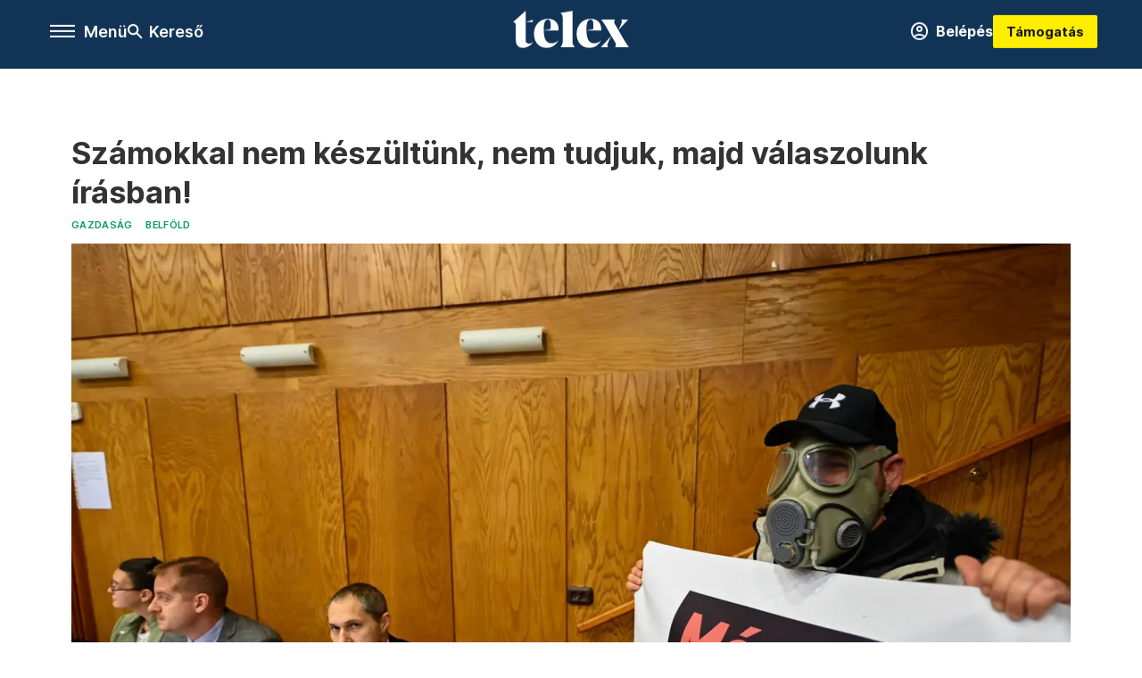

--- FILE ---
content_type: text/html;charset=utf-8
request_url: https://telex.hu/gazdasag/2023/01/31/god-samsung-akkumulatorgyar-kozmeghallgatas
body_size: 40061
content:
<!DOCTYPE html><html  lang="hu" xmlns="http://www.w3.org/1999/xhtml" class="main main--t--d" style="" xml:lang="hu" prefix="og: http://ogp.me/ns#"><head><meta charset="utf-8"><meta name="viewport" content="width=device-width, initial-scale=1"><title>Telex: Számokkal nem készültünk, nem tudjuk, majd válaszolunk írásban!</title><meta property="og:url" content="https://telex.hu/gazdasag/2023/01/31/god-samsung-akkumulatorgyar-kozmeghallgatas"><meta property="og:title" content="Számokkal nem készültünk, nem tudjuk, majd válaszolunk írásban!"><meta property="og:description" content="Bekiabálással, pfujolással és meg nem válaszolt kérdések sokaságával zajlott a Samsung-gyár bővítéséről szóló gödi közmeghallgatás. A helyiek nagy része minden bővítést ellenez, szerintük Magyarországot harmadik világként kezelik."><meta property="og:image" content="https://assets.telex.hu/images/20230131/1675177755-temp-JfomBF_facebook.jpg"><meta property="og:image:url" content="https://assets.telex.hu/images/20230131/1675177755-temp-JfomBF_facebook.jpg"><meta property="og:image:secure_url" content="https://assets.telex.hu/images/20230131/1675177755-temp-JfomBF_facebook.jpg"><meta property="og:type" content="article"><meta name="article:published_time" content="2023-01-31T18:48:13.000Z"><meta name="twitter:card" content="summary"><meta name="twitter:site" content="@telexhu"><script src="https://securepubads.g.doubleclick.net/tag/js/gpt.js" async crossorigin="anonymous"></script><script src="https://cdn.performax.cz/acc/loader.js?aab=loader" body async data-web="telex.hu" data-hash="1f61a5e2875b3f7a6001d6137ecdab7e"></script><meta name="twitter:title" content="Számokkal nem készültünk, nem tudjuk, majd válaszolunk írásban!"><meta name="twitter:description" content="Bekiabálással, pfujolással és meg nem válaszolt kérdések sokaságával zajlott a Samsung-gyár bővítéséről szóló gödi közmeghallgatás. A helyiek nagy része minden bővítést ellenez, szerintük Magyarországot harmadik világként kezelik."><meta property="fb:app_id" content="966242223397117"><meta name="article:section" content="Gazdaság"><meta name="article:tag" content="Gazdaság"><meta name="article:tag" content="Belföld"><meta name="article:tag" content="Göd"><meta name="article:tag" content="Samsung"><meta name="article:tag" content="közmeghallgatás"><meta name="article:tag" content="akkumulátorgyár"><meta name="article:author" content="/szerzo/weiler-vilmos"><meta name="article:author" content="/szerzo/bodey-janos-foto"><link rel="stylesheet" href="/_nuxt/entry.Bh7b57Mg.css" crossorigin><link rel="stylesheet" href="/_nuxt/default.C-sRvSwQ.css" crossorigin><link rel="stylesheet" href="/_nuxt/TaxMsg.7u17u2X8.css" crossorigin><link rel="stylesheet" href="/_nuxt/FacebookVideoEmbed.zFTq-dHr.css" crossorigin><link rel="stylesheet" href="/_nuxt/SingleArticle.DPhpvRRd.css" crossorigin><link rel="stylesheet" href="/_nuxt/App.Ck5OgVU_.css" crossorigin><link rel="stylesheet" href="/_nuxt/PlaceholderView.Dna0AwsE.css" crossorigin><link rel="stylesheet" href="/_nuxt/GeneralDisclaimer.DA0mufGE.css" crossorigin><link href="https://www.googletagmanager.com/gtm.js?id=GTM-NQ9T4QR" rel="preload" crossorigin="anonymous" referrerpolicy="no-referrer" fetchpriority="low" as="script"><link rel="modulepreload" as="script" crossorigin href="/_nuxt/BKy4FhA0.js"><link rel="modulepreload" as="script" crossorigin href="/_nuxt/BN98eUQD.js"><link rel="modulepreload" as="script" crossorigin href="/_nuxt/C-Eg6CyI.js"><link rel="modulepreload" as="script" crossorigin href="/_nuxt/q-tE2fvh.js"><link rel="modulepreload" as="script" crossorigin href="/_nuxt/CQnaI0jl.js"><link rel="modulepreload" as="script" crossorigin href="/_nuxt/8xjAdEks.js"><link rel="modulepreload" as="script" crossorigin href="/_nuxt/BkqOANCx.js"><link rel="modulepreload" as="script" crossorigin href="/_nuxt/C2G92o8o.js"><link rel="modulepreload" as="script" crossorigin href="/_nuxt/B0W2DtJM.js"><link rel="modulepreload" as="script" crossorigin href="/_nuxt/7evLKgKB.js"><link rel="modulepreload" as="script" crossorigin href="/_nuxt/CiH11IBN.js"><link rel="modulepreload" as="script" crossorigin href="/_nuxt/BlObO-fg.js"><link rel="modulepreload" as="script" crossorigin href="/_nuxt/Cw6zG2gv.js"><link rel="modulepreload" as="script" crossorigin href="/_nuxt/BmrYADxL.js"><link rel="modulepreload" as="script" crossorigin href="/_nuxt/DrMqmWdf.js"><link rel="modulepreload" as="script" crossorigin href="/_nuxt/D6G8wu13.js"><link rel="modulepreload" as="script" crossorigin href="/_nuxt/CFKUWjF4.js"><link rel="modulepreload" as="script" crossorigin href="/_nuxt/CxZOyzlU.js"><link rel="preload" as="fetch" fetchpriority="low" crossorigin="anonymous" href="/_nuxt/builds/meta/0eceb1e7-7e79-46ec-bab7-7a96a52f0811.json"><link rel="icon" type="image/x-icon" href="/favicon.ico"><link rel="canonical" href="https://telex.hu/gazdasag/2023/01/31/god-samsung-akkumulatorgyar-kozmeghallgatas"><meta property="og:site_name" content="telex"><meta name="facebook-domain-verification" content="z21ykhonau2grf12jzdtendo24jb64"><meta name="description" content="Bekiabálással, pfujolással és meg nem válaszolt kérdések sokaságával zajlott a Samsung-gyár bővítéséről szóló gödi közmeghallgatás. A helyiek nagy része minden bővítést ellenez, szerintük Magyarországot harmadik világként kezelik."><meta name="keywords" content="Gazdaság, Belföld, Göd, Samsung, közmeghallgatás, akkumulátorgyár"><script type="application/ld+json">{"@context":"http://schema.org","@type":"NewsArticle","mainEntityOfPage":{"@type":"WebPage","@id":"https://telex.hu"},"headline":"Számokkal nem készültünk, nem tudjuk, majd válaszolunk írásban!","image":["https://assets.telex.hu/images/20240531/1717155975-temp-mHOLhm_cimlap-normal-1per1.jpg","https://assets.telex.hu/images/20230610/1686390034-temp-dKPNNa_cimlap-normal-4per3.jpg","https://assets.telex.hu/images/20230131/1675177755-temp-JfomBF_facebook.jpg"],"datePublished":"2023-01-31T18:48:13.000Z","dateModified":"2023-01-31T18:48:13.000Z","author":[{"@type":"Person","name":"Weiler Vilmos","url":"https://telex.hu/szerzo/weiler-vilmos","image":"https://assets.telex.hu/images/20231025/1698242307-temp-eFOmab_avatar.jpg","worksFor":{"@type":"Organization","name":""}},{"@type":"Person","name":"Bődey János (fotó)","url":"https://telex.hu/szerzo/bodey-janos-foto","image":"https://assets.telex.hu/images/20220113/1642079567-temp-gnFENm_avatar.jpg","worksFor":{"@type":"Organization","name":""}}],"publisher":{"@type":"Organization","name":"Telex","logo":{"@type":"ImageObject","url":"https://telex.hu/icon.jpg"}},"breadcrumb":{"@context":"https://schema.org","@type":"BreadcrumbList","itemListElement":[{"@type":"ListItem","position":1,"name":"Telex","item":"https://telex.hu"},{"@type":"ListItem","position":2,"name":"Gazdaság","item":"https://telex.hu/rovat/gazdasag"},{"@type":"ListItem","position":3,"name":"Számokkal nem készültünk, nem tudjuk, majd válaszolunk írásban!"}]}}</script><script type="module" src="/_nuxt/BKy4FhA0.js" crossorigin></script><script>"use strict";(()=>{const t=window,e=document.documentElement,c=["dark","light"],n=getStorageValue("localStorage","nuxt-color-mode")||"system";let i=n==="system"?u():n;const r=e.getAttribute("data-color-mode-forced");r&&(i=r),l(i),t["__NUXT_COLOR_MODE__"]={preference:n,value:i,getColorScheme:u,addColorScheme:l,removeColorScheme:d};function l(o){const s="main--"+o+"",a="";e.classList?e.classList.add(s):e.className+=" "+s,a&&e.setAttribute("data-"+a,o)}function d(o){const s="main--"+o+"",a="";e.classList?e.classList.remove(s):e.className=e.className.replace(new RegExp(s,"g"),""),a&&e.removeAttribute("data-"+a)}function f(o){return t.matchMedia("(prefers-color-scheme"+o+")")}function u(){if(t.matchMedia&&f("").media!=="not all"){for(const o of c)if(f(":"+o).matches)return o}return"light"}})();function getStorageValue(t,e){switch(t){case"localStorage":return window.localStorage.getItem(e);case"sessionStorage":return window.sessionStorage.getItem(e);case"cookie":return getCookie(e);default:return null}}function getCookie(t){const c=("; "+window.document.cookie).split("; "+t+"=");if(c.length===2)return c.pop()?.split(";").shift()}</script></head><body><div id="__nuxt"><div><!--[--><!--[--><!----><!----><!----><!----><!--]--><div><div id="fb-root"></div><div><!----><!----></div><div><div><!----><!----><!----><!----></div><!----><div data-v-958542b3><div class="navigation" data-v-958542b3><!----><div class="navigation--domain" data-v-958542b3><!----><div class="navigation--domain__list" data-v-958542b3><!--[--><!--[--><a href="/" class="navigation--domain__list__item navigation--domain__list__item--active" data-v-958542b3>Telex</a><!--]--><!--[--><a href="/after" class="navigation--domain__list__item" data-v-958542b3>After</a><!--]--><!--[--><a href="/g7" class="navigation--domain__list__item" data-v-958542b3>G7</a><!--]--><!--[--><a href="/karakter" class="navigation--domain__list__item" data-v-958542b3>Karakter</a><!--]--><!--[--><a href="/tamogatas" class="navigation--domain__list__item" data-v-958542b3>Támogatás</a><!--]--><!--[--><a href="https://shop.telex.hu" target="_blank" class="navigation--domain__list__item" data-v-958542b3>Shop</a><!--]--><!--]--></div><!----></div><div class="navigation--options" data-v-958542b3><div class="navigation--options__group" data-v-958542b3><div id="burger" class="navigation__labels navigation__mobile" data-v-958542b3><!--[--><button class="burger-button" type="button" title="Menu"><span class="hidden"></span><span class="burger-bar burger-bar--1"></span><span class="burger-bar burger-bar--2"></span><span class="burger-bar burger-bar--3"></span></button><p>Menü</p><!--]--></div><div class="navigation__labels" data-v-958542b3><svg height="100%" viewBox="0 0 24 24" class="search" width="0" data-v-958542b3><path fill-rule="evenodd" d="M11.793 13.553c-1.221.869-2.714 1.38-4.327 1.38A7.47 7.47 0 0 1 0 7.467 7.47 7.47 0 0 1 7.467 0a7.47 7.47 0 0 1 7.467 7.467c0 1.613-.511 3.106-1.38 4.326L20 18.24 18.24 20l-6.447-6.447zm.651-6.086a4.98 4.98 0 0 1-4.978 4.978 4.98 4.98 0 0 1-4.978-4.978 4.98 4.98 0 0 1 4.978-4.978 4.98 4.98 0 0 1 4.978 4.978z" data-v-958542b3></path></svg><p class="search__label" data-v-958542b3> Kereső </p></div></div><a href="/" class="" data-v-958542b3><div class="navigation__logo" data-v-958542b3><svg viewBox="0 0 160 51" fill-rule="evenodd" stroke-linejoin="round" stroke-miterlimit="2" width="0"><path d="M68.503 42.525V9.939c0-4.677-1.252-5.991-3.759-6.868L82.063.002v42.523c0 4.677 3.243 7.599 3.243 7.599H65.26s3.243-2.922 3.243-7.599zm-51.11-27.033h10.029l-.006-3.109-10.023 3.109zm4.569 29.662c-2.875 0-4.569-1.607-4.569-5.113V0L0 15.488c2.117 0 3.831 1.702 3.831 3.798V39.89c0 8.182 3.831 11.106 10.244 11.106 5.011 0 10.391-3.215 13.929-7.891 0 .006-2.46 2.049-6.043 2.049zm40.947-18.265c.442-9.499-4.717-15.928-14.592-15.928-11.94 0-19.456 9.352-19.456 20.751C28.861 41.794 34.536 51 46.475 51c8.623 0 13.192-4.896 16.435-10.74 0 0-3.33 4.456-9.949 4.456-7.59 0-10.317-6.575-10.54-17.827V25.72c0-6.503.81-13.735 5.601-13.735 4.127 0 4.348 4.86 3.685 13.261l-9.286 1.643h20.489zm58.876 0c.442-9.499-4.717-15.928-14.592-15.928-11.94 0-19.456 9.352-19.456 20.751C87.736 41.794 93.412 51 105.35 51c8.623 0 13.192-4.896 16.435-10.74 0 0-3.33 4.456-9.949 4.456-7.59 0-10.317-6.575-10.54-17.827V25.72c0-6.503.81-13.735 5.601-13.735 4.127 0 4.348 4.86 3.685 13.261l-9.286 1.643h20.489zM160 50.124h-19.456s2.58-2.703.884-5.699l-5.748-9.863s-5.527 10.375-5.527 12.859c0 2.703 1.989 2.703 1.989 2.703h-10.907l14.446-15.562-7.811-13.445c-2.654-4.603-6.339-9.28-6.339-9.28h19.456s-2.58 2.703-.884 5.699l5.306 9.061s4.79-9.571 4.79-12.056c0-2.703-1.989-2.703-1.989-2.703h10.761l-13.561 14.759 8.253 14.247c2.652 4.603 6.339 9.28 6.339 9.28z" fill-rule="nonzero" /></svg></div></a><div class="navigation--options__group" data-v-958542b3><!--[--><a href="https://telex.hu/tamogatas/profil" class="btn profile__btn" data-v-958542b3><i class="mdi mdi-account-circle-outline" data-v-958542b3></i> Belépés </a><!--]--><a href="/tamogatas" class="navigation__button" data-v-958542b3> Támogatás </a></div></div><!----></div><div class="sidebar-container" data-v-958542b3><div id="sidebar" class="sidebar" data-v-958542b3><!----><!----></div></div></div><span></span><main class="main-container"><div class="sub-container"><!----><!----><!----><div class="single_article article" lang="hu"><div class="container"><!----><!----><div class="article-container single-article gazdasag article-75534 bigcover"><div class="single-article__container"><!----><div id="cikk-content" class="single-article__content"><div class="title-section"><div class="title-section__top"><!----><!----><!----><h1>Számokkal nem készültünk, nem tudjuk, majd válaszolunk írásban!</h1><!----></div><div class="content-wrapper"><!----><div class="title-section__tags content-wrapper__child"><a href="/rovat/gazdasag" class="tag tag--basic">Gazdaság</a></div><div class="title-section__tags content-wrapper__child"><!--[--><!--[--><a href="/rovat/belfold" class="tag tag--basic">Belföld</a><!--]--><!--]--></div><!----><div class="history content-wrapper__child"><p class="history--original"><span></span></p><!----></div></div><div class="title-section__lines"><!--[--><div class="title-section__separator"></div><!--]--></div></div><div class="cover-box article-content"><div class="article_img with-image full-width placeholder_"><picture class="pointer-none"><!--[--><source srcset="https://assets.telex.hu/images/20230131/1675177891-temp-EBbaKe_hero-full:xs@2x.jpg 2x, https://assets.telex.hu/images/20230131/1675177891-temp-EBbaKe_hero-full:xs@3x.jpg 3x, https://assets.telex.hu/images/20230131/1675177891-temp-EBbaKe_hero-full:xs@4x.jpg 4x, https://assets.telex.hu/images/20230131/1675177891-temp-EBbaKe_hero-full:xs@1.25x.jpg 1.25x" media="(max-width: 375px)"><source srcset="https://assets.telex.hu/images/20230131/1675177891-temp-EBbaKe_hero-full:s@2x.jpg 2x, https://assets.telex.hu/images/20230131/1675177891-temp-EBbaKe_hero-full:s@3x.jpg 3x, https://assets.telex.hu/images/20230131/1675177891-temp-EBbaKe_hero-full:s@4x.jpg 4x, https://assets.telex.hu/images/20230131/1675177891-temp-EBbaKe_hero-full:s@1.25x.jpg 1.25x" media="(max-width: 500px)"><source srcset="https://assets.telex.hu/images/20230131/1675177891-temp-EBbaKe_hero-full:m@2x.jpg 2x, https://assets.telex.hu/images/20230131/1675177891-temp-EBbaKe_hero-full:m@3x.jpg 3x, https://assets.telex.hu/images/20230131/1675177891-temp-EBbaKe_hero-full:m@4x.jpg 4x, https://assets.telex.hu/images/20230131/1675177891-temp-EBbaKe_hero-full:m@1.25x.jpg 1.25x" media="(max-width: 768px)"><source srcset="https://assets.telex.hu/images/20230131/1675177891-temp-EBbaKe_hero-full:l@2x.jpg 2x, https://assets.telex.hu/images/20230131/1675177891-temp-EBbaKe_hero-full:l@3x.jpg 3x, https://assets.telex.hu/images/20230131/1675177891-temp-EBbaKe_hero-full:l@4x.jpg 4x, https://assets.telex.hu/images/20230131/1675177891-temp-EBbaKe_hero-full:l@1.25x.jpg 1.25x" media="(max-width: 1200px)"><!--]--><img src="https://assets.telex.hu/images/20230131/1675177891-temp-EBbaKe_hero-full:xl.jpg" srcset="https://assets.telex.hu/images/20230131/1675177891-temp-EBbaKe_hero-full:xl@2x.jpg 2x, https://assets.telex.hu/images/20230131/1675177891-temp-EBbaKe_hero-full:xl@3x.jpg 3x, https://assets.telex.hu/images/20230131/1675177891-temp-EBbaKe_hero-full:xl@4x.jpg 4x, https://assets.telex.hu/images/20230131/1675177891-temp-EBbaKe_hero-full:xl@1.25x.jpg 1.25x" loading="eager" alt="Számokkal nem készültünk, nem tudjuk, majd válaszolunk írásban!" class="placeholder_"></picture><!----></div><div class="cover_image_text">A Samsung képviselői a Gödön tartott közmeghallgatáson 2023. január 31-én – Fotó: Bődey János / Telex</div></div><div class="article_body_"><div class="article_container_ article-box-margin"><!----><div class="top-section article-content"><div name="author-list" class="journalist"><div class="author"><div style="width:60px;"><a href="/szerzo/weiler-vilmos" class="author__avatar"><img src="https://assets.telex.hu/images/20231025/1698242307-temp-eFOmab_avatar@4x.jpg" alt="Weiler Vilmos" class="avatar" loading="lazy"></a></div><div class="author__info"><a href="/szerzo/weiler-vilmos" class="author__name">Weiler Vilmos</a><!----></div></div><div class="author"><div style="width:60px;"><a href="/szerzo/bodey-janos-foto" class="author__avatar"><img src="https://assets.telex.hu/images/20220113/1642079567-temp-gnFENm_avatar@4x.jpg" alt="Bődey János (fotó)" class="avatar" loading="lazy"></a></div><div class="author__info"><a href="/szerzo/bodey-janos-foto" class="author__name">Bődey János (fotó)</a><!----></div></div></div><div class="top-shr"><span></span><span class="spacing-top"></span><!----><!--[--><div class="options options-top spacing-top"><svg viewBox="0 0 20 20" fill-rule="evenodd" stroke-linejoin="round" stroke-miterlimit="2" width="0"><path d="M11.194 17v-6.386h2.358l.353-2.5h-2.71v-1.6c0-.72.22-1.212 1.356-1.212L14 5.32V3.098A21.32 21.32 0 0 0 11.886 3c-2.1 0-3.523 1.16-3.523 3.3v1.835H6v2.5h2.365V17h2.83z"></path></svg><p>943</p></div><!--]--></div></div><!----><!----><div class="article__lead article-html-content"><div><p></p></div></div><div id="remp-campaign"></div><!----><span></span><div class="article-html-content"><div><p><strong>Konkrét számokkal nem készültünk. Nem tudjuk. Majd válaszolunk írásban! Ilyen és ehhez hasonló válaszokat adtak a Samsung képviselői kedden este azon a gödi közmeghallgatáson, amelyen a gyár bővítésével kapcsolatos kérdéseket lehetett feltenni. A meghallgatás órákon keresztül húzódott, sokszor bekiabálások és hangos viták szakították meg.</strong></p><p>Az elmúlt hetekben több, <a href="/archivum?term=akkuml%C3%A1torgy%C3%A1r&amp;filters=%7B%22and_tags%22%3A%5B%5D,%22superTags%22%3A%5B%5D,%22authors%22%3A%5B%5D,%22title%22%3A%5B%5D%7D">akkumulátorgyárakról</a> szóló közmeghallgatás fulladt botrányba, miután az aksigyárakról szóló társadalmi vitában egyre élesebben feszülnek egymásnak a vélemények. A kormány határozottan kiáll az ország újraiparosítása és a kelet-ázsiai cégek Magyarországra invitálása mellett, miközben civilek és az ellenzék egy része hevesen ellenzi azt.</p><p><span class="placeholder technical-embed"></span></p><p>A keddi gödi közmeghallgatást ugyanakkor azért kellett összehívni, mert a település mellett már álló Samsung-gyárat bővítik, és az új üzemrészek engedélyeztetése most zajlik. A <a href="/belfold/2022/05/11/god-mergezo-anyag-talajviz-samsung-duna">gyárat</a> korábban többször megbüntették iparbiztonsági, tűzvédelmi és munkavédelmi okokból, a helyiek szerint pedig a működése veszélyezteti a környék lakosságát.</p><h2>Meghallgatás bekiabálásokkal</h2><p>A közmeghallgatást Szabó István, a Pest Megyei Közgyűlés elnöke és Szép Tibor, Pest vármegye főjegyzője nyitották meg. Először a katasztrófavédelem adta elő a gyár iparbiztonsági engedélyeztetéséről szóló anyagának vázlatát, majd a Samsung egy képviselője beszélt, aki egy papírról olvasott fel az engedélyeztetésről szóló adatokat. Mikor megkérdezték tőle, hogy ezek az adatok mit jelentenek, beismerte, hogy nem tudja, számokkal nem készült, legfeljebb azt tudja ígérni, hogy írásban válaszolnak majd.</p><div class="long-img"><div class="long-img--normal long-img--vertical"><figure><div class="long-img--vertical__items long-img__items"><picture><!--[--><source srcset="https://assets.telex.hu/images/20230201/1675233631-temp-HDiEDD_cikktorzs:xs@2x.jpg 2x, https://assets.telex.hu/images/20230201/1675233631-temp-HDiEDD_cikktorzs:xs@3x.jpg 3x, https://assets.telex.hu/images/20230201/1675233631-temp-HDiEDD_cikktorzs:xs@4x.jpg 4x, https://assets.telex.hu/images/20230201/1675233631-temp-HDiEDD_cikktorzs:xs@1.25x.jpg 1.25x" media="(max-width: 375px)"><source srcset="https://assets.telex.hu/images/20230201/1675233631-temp-HDiEDD_cikktorzs:s@2x.jpg 2x, https://assets.telex.hu/images/20230201/1675233631-temp-HDiEDD_cikktorzs:s@3x.jpg 3x, https://assets.telex.hu/images/20230201/1675233631-temp-HDiEDD_cikktorzs:s@4x.jpg 4x, https://assets.telex.hu/images/20230201/1675233631-temp-HDiEDD_cikktorzs:s@1.25x.jpg 1.25x" media="(max-width: 500px)"><source srcset="https://assets.telex.hu/images/20230201/1675233631-temp-HDiEDD_cikktorzs:m@2x.jpg 2x, https://assets.telex.hu/images/20230201/1675233631-temp-HDiEDD_cikktorzs:m@3x.jpg 3x, https://assets.telex.hu/images/20230201/1675233631-temp-HDiEDD_cikktorzs:m@4x.jpg 4x, https://assets.telex.hu/images/20230201/1675233631-temp-HDiEDD_cikktorzs:m@1.25x.jpg 1.25x" media="(max-width: 768px)"><source srcset="https://assets.telex.hu/images/20230201/1675233631-temp-HDiEDD_cikktorzs:l@2x.jpg 2x, https://assets.telex.hu/images/20230201/1675233631-temp-HDiEDD_cikktorzs:l@3x.jpg 3x, https://assets.telex.hu/images/20230201/1675233631-temp-HDiEDD_cikktorzs:l@4x.jpg 4x, https://assets.telex.hu/images/20230201/1675233631-temp-HDiEDD_cikktorzs:l@1.25x.jpg 1.25x" media="(max-width: 1200px)"><!--]--><img src="https://assets.telex.hu/images/20230201/1675233631-temp-HDiEDD_cikktorzs:xl.jpg" srcset="https://assets.telex.hu/images/20230201/1675233631-temp-HDiEDD_cikktorzs:xl@2x.jpg 2x, https://assets.telex.hu/images/20230201/1675233631-temp-HDiEDD_cikktorzs:xl@3x.jpg 3x, https://assets.telex.hu/images/20230201/1675233631-temp-HDiEDD_cikktorzs:xl@4x.jpg 4x, https://assets.telex.hu/images/20230201/1675233631-temp-HDiEDD_cikktorzs:xl@1.25x.jpg 1.25x" loading="lazy" alt="A Samsung képviselője – Fotó: Bődey János / Telex" class="placeholder_"></picture><!----></div><!----><figcaption><div><div>A Samsung képviselője – Fotó: Bődey János / Telex</div></div></figcaption></figure></div></div><p>Ezután a közmeghallgatás résztvevői tehettek fel kérdéseket a bővítésről, köztük gödiek, a környező település lakói és ellenzéki politikusok. A válaszokat a résztvevők többször kipfujolták, olyan bekiabálásokkal szakították meg, mint:</p><blockquote><p>„Akkor költözzön oda! Utálunk, Samsung! Legalább a szemünkbe ne hazudjon!”</p></blockquote><p>A kérdezők közül sokan a gyár bővítését évek óta ellenző Göd-ÉRT Egyesület tagjai voltak. Ők azt kérték számon, hogy miért adhatnak új iparbiztonsági és tűzvédelmi engedélyt a gyárnak, ha korábban azt többször megbírságolták, amiért nem tartotta be a jogszabályokat. A katasztrófavédelem képviselői erre azt válaszolták: ők nem jogalkotók, csak jogalkalmazók, volt már, hogy megbüntették a Samsungot, de ez nem befolyásolja, hogy most kiadják-e az engedélyt az új gyárrészre.</p><h2>Gigagyár a kisvárosban</h2><p><span class="placeholder ad"></span></p><p>A dél-koreai Samsung 2017-ben nyitotta meg első akkumulátorgyárát egykori monitorgyára helyén a Pest megyei Gödön. A beruházás nagyon gyorsan bővült, néhány éven belül több ezerre nőtt a dolgozók száma, és Európa egyik legnagyobb akkumulátorgyárává váltak. Az üzem területe azóta folyamatosan nő, a Samsung újabb és újabb földeket vásárolt meg és alakított gyártási területté.</p><div class="long-img"><div class="long-img--normal long-img--vertical"><figure><div class="long-img--vertical__items long-img__items"><picture><!--[--><source srcset="https://assets.telex.hu/images/20230201/1675233707-temp-GbheOH_cikktorzs:xs@2x.jpg 2x, https://assets.telex.hu/images/20230201/1675233707-temp-GbheOH_cikktorzs:xs@3x.jpg 3x, https://assets.telex.hu/images/20230201/1675233707-temp-GbheOH_cikktorzs:xs@4x.jpg 4x, https://assets.telex.hu/images/20230201/1675233707-temp-GbheOH_cikktorzs:xs@1.25x.jpg 1.25x" media="(max-width: 375px)"><source srcset="https://assets.telex.hu/images/20230201/1675233707-temp-GbheOH_cikktorzs:s@2x.jpg 2x, https://assets.telex.hu/images/20230201/1675233707-temp-GbheOH_cikktorzs:s@3x.jpg 3x, https://assets.telex.hu/images/20230201/1675233707-temp-GbheOH_cikktorzs:s@4x.jpg 4x, https://assets.telex.hu/images/20230201/1675233707-temp-GbheOH_cikktorzs:s@1.25x.jpg 1.25x" media="(max-width: 500px)"><source srcset="https://assets.telex.hu/images/20230201/1675233707-temp-GbheOH_cikktorzs:m@2x.jpg 2x, https://assets.telex.hu/images/20230201/1675233707-temp-GbheOH_cikktorzs:m@3x.jpg 3x, https://assets.telex.hu/images/20230201/1675233707-temp-GbheOH_cikktorzs:m@4x.jpg 4x, https://assets.telex.hu/images/20230201/1675233707-temp-GbheOH_cikktorzs:m@1.25x.jpg 1.25x" media="(max-width: 768px)"><source srcset="https://assets.telex.hu/images/20230201/1675233707-temp-GbheOH_cikktorzs:l@2x.jpg 2x, https://assets.telex.hu/images/20230201/1675233707-temp-GbheOH_cikktorzs:l@3x.jpg 3x, https://assets.telex.hu/images/20230201/1675233707-temp-GbheOH_cikktorzs:l@4x.jpg 4x, https://assets.telex.hu/images/20230201/1675233707-temp-GbheOH_cikktorzs:l@1.25x.jpg 1.25x" media="(max-width: 1200px)"><!--]--><img src="https://assets.telex.hu/images/20230201/1675233707-temp-GbheOH_cikktorzs:xl.jpg" srcset="https://assets.telex.hu/images/20230201/1675233707-temp-GbheOH_cikktorzs:xl@2x.jpg 2x, https://assets.telex.hu/images/20230201/1675233707-temp-GbheOH_cikktorzs:xl@3x.jpg 3x, https://assets.telex.hu/images/20230201/1675233707-temp-GbheOH_cikktorzs:xl@4x.jpg 4x, https://assets.telex.hu/images/20230201/1675233707-temp-GbheOH_cikktorzs:xl@1.25x.jpg 1.25x" loading="lazy" alt="A közmeghallgatás egyik kérdezője – Fotó: Bődey János / Telex" class="placeholder_"></picture><picture><!--[--><source srcset="https://assets.telex.hu/images/20230131/1675189509-temp-BKdHMG_cikktorzs:xs@2x.jpg 2x, https://assets.telex.hu/images/20230131/1675189509-temp-BKdHMG_cikktorzs:xs@3x.jpg 3x, https://assets.telex.hu/images/20230131/1675189509-temp-BKdHMG_cikktorzs:xs@4x.jpg 4x, https://assets.telex.hu/images/20230131/1675189509-temp-BKdHMG_cikktorzs:xs@1.25x.jpg 1.25x" media="(max-width: 375px)"><source srcset="https://assets.telex.hu/images/20230131/1675189509-temp-BKdHMG_cikktorzs:s@2x.jpg 2x, https://assets.telex.hu/images/20230131/1675189509-temp-BKdHMG_cikktorzs:s@3x.jpg 3x, https://assets.telex.hu/images/20230131/1675189509-temp-BKdHMG_cikktorzs:s@4x.jpg 4x, https://assets.telex.hu/images/20230131/1675189509-temp-BKdHMG_cikktorzs:s@1.25x.jpg 1.25x" media="(max-width: 500px)"><source srcset="https://assets.telex.hu/images/20230131/1675189509-temp-BKdHMG_cikktorzs:m@2x.jpg 2x, https://assets.telex.hu/images/20230131/1675189509-temp-BKdHMG_cikktorzs:m@3x.jpg 3x, https://assets.telex.hu/images/20230131/1675189509-temp-BKdHMG_cikktorzs:m@4x.jpg 4x, https://assets.telex.hu/images/20230131/1675189509-temp-BKdHMG_cikktorzs:m@1.25x.jpg 1.25x" media="(max-width: 768px)"><source srcset="https://assets.telex.hu/images/20230131/1675189509-temp-BKdHMG_cikktorzs:l@2x.jpg 2x, https://assets.telex.hu/images/20230131/1675189509-temp-BKdHMG_cikktorzs:l@3x.jpg 3x, https://assets.telex.hu/images/20230131/1675189509-temp-BKdHMG_cikktorzs:l@4x.jpg 4x, https://assets.telex.hu/images/20230131/1675189509-temp-BKdHMG_cikktorzs:l@1.25x.jpg 1.25x" media="(max-width: 1200px)"><!--]--><img src="https://assets.telex.hu/images/20230131/1675189509-temp-BKdHMG_cikktorzs:xl.jpg" srcset="https://assets.telex.hu/images/20230131/1675189509-temp-BKdHMG_cikktorzs:xl@2x.jpg 2x, https://assets.telex.hu/images/20230131/1675189509-temp-BKdHMG_cikktorzs:xl@3x.jpg 3x, https://assets.telex.hu/images/20230131/1675189509-temp-BKdHMG_cikktorzs:xl@4x.jpg 4x, https://assets.telex.hu/images/20230131/1675189509-temp-BKdHMG_cikktorzs:xl@1.25x.jpg 1.25x" loading="lazy" alt="A közmeghallgatás egyik kérdezője – Fotó: Bődey János / Telex" class="placeholder_"></picture></div><!----><figcaption><div><div>A közmeghallgatás egyik kérdezője – Fotó: Bődey János / Telex</div></div></figcaption></figure></div></div><p>A növekedéssel viszont a problémából is egyre több lett. A gyár miatt ki kellett vágni az egyik helyi erdőt, a gépek egy része pedig olyan hangos, hogy a környéken élők nem tudnak tőle aludni. A folyamatos bővülés közben a gyár épületei elérték a lakóövezet határát, ami miatt a korábban falusias, pihenőövezetnek számító Göd Újtelep <a href="https://www.youtube.com/watch?v=rFpGJ7sUz_U&amp;t=2s" target="_blank">a helyiek szerint gyakorlatilag élhetetlen lett</a>.</p><p><span class="placeholder technical-embed"></span></p><p>Szintén rendszeresen felmerülő probléma, hogy működése során a Samsung fütyül a jogszabályokra, nem tartják be sem a munkavédelmi, sem a katasztrófavédelmi, sem az iparbiztonsági, sem az építési szabályokat. Ezek miatt a céget rendszeresen megbírságolják, de a szabálysértéseket nem számolják fel, 2021 novemberében pedig <a href="/belfold/2021/11/11/samsung-god-gyar-munkahelyi-baleset-halal">egy munkás meg is halt</a> a gyárban szerzett súlyos fejsérülések miatt.</p><h2>Nem szellemi kútmérgezés</h2><p>Évek óta terjedt a pletyka is, hogy a gödi Samsung-gyár nem kezeli megfelelően a vegyi anyagait, és azok egy része a talajba szivárog el. Ez végül akkor bizonyosodott be, amikor az Átlátszó a helyszínen szakértőkkel mintát vett a talajvízből, <a href="/gazdasag/2022/05/02/atlatszo-akkumulatorgyartashoz-is-hasznalt-mergezo-oldoszert-talaltak-a-godi-kutak-vizeben">az eredmények pedig kimutatták</a>: a vízben megtalálható az akkumulátorgyártáshoz használt, mérgező NMP nevű ipari oldószer. Az NMP koncentrációja az egészségügyi határérték alatt volt, mégis felmerült a kérdés: hogyan kerülhetett ki a gyárból?</p><p>A Samsung-gyárnak korábban egyébként egy saját monitoringkútja is volt, amelyben mérhette volna/mérnie kellett volna a talajvíz veszélyesanyag-tartalmát. Mint azonban szintén <a href="/belfold/2023/01/13/god-akkumulatorgyar-mergezes-kut-viz">az Átlátszó kiderítette</a>, a kútból 2016 óta nem vettek mintát, és 2018-ban be is temették azt.</p><div class="long-img"><div class="long-img--normal long-img--vertical"><figure><div class="long-img--vertical__items long-img__items"><picture><!--[--><source srcset="https://assets.telex.hu/images/20230131/1675176584-temp-PHgfLL_cikktorzs:xs@2x.jpg 2x, https://assets.telex.hu/images/20230131/1675176584-temp-PHgfLL_cikktorzs:xs@3x.jpg 3x, https://assets.telex.hu/images/20230131/1675176584-temp-PHgfLL_cikktorzs:xs@4x.jpg 4x, https://assets.telex.hu/images/20230131/1675176584-temp-PHgfLL_cikktorzs:xs@1.25x.jpg 1.25x" media="(max-width: 375px)"><source srcset="https://assets.telex.hu/images/20230131/1675176584-temp-PHgfLL_cikktorzs:s@2x.jpg 2x, https://assets.telex.hu/images/20230131/1675176584-temp-PHgfLL_cikktorzs:s@3x.jpg 3x, https://assets.telex.hu/images/20230131/1675176584-temp-PHgfLL_cikktorzs:s@4x.jpg 4x, https://assets.telex.hu/images/20230131/1675176584-temp-PHgfLL_cikktorzs:s@1.25x.jpg 1.25x" media="(max-width: 500px)"><source srcset="https://assets.telex.hu/images/20230131/1675176584-temp-PHgfLL_cikktorzs:m@2x.jpg 2x, https://assets.telex.hu/images/20230131/1675176584-temp-PHgfLL_cikktorzs:m@3x.jpg 3x, https://assets.telex.hu/images/20230131/1675176584-temp-PHgfLL_cikktorzs:m@4x.jpg 4x, https://assets.telex.hu/images/20230131/1675176584-temp-PHgfLL_cikktorzs:m@1.25x.jpg 1.25x" media="(max-width: 768px)"><source srcset="https://assets.telex.hu/images/20230131/1675176584-temp-PHgfLL_cikktorzs:l@2x.jpg 2x, https://assets.telex.hu/images/20230131/1675176584-temp-PHgfLL_cikktorzs:l@3x.jpg 3x, https://assets.telex.hu/images/20230131/1675176584-temp-PHgfLL_cikktorzs:l@4x.jpg 4x, https://assets.telex.hu/images/20230131/1675176584-temp-PHgfLL_cikktorzs:l@1.25x.jpg 1.25x" media="(max-width: 1200px)"><!--]--><img src="https://assets.telex.hu/images/20230131/1675176584-temp-PHgfLL_cikktorzs:xl.jpg" srcset="https://assets.telex.hu/images/20230131/1675176584-temp-PHgfLL_cikktorzs:xl@2x.jpg 2x, https://assets.telex.hu/images/20230131/1675176584-temp-PHgfLL_cikktorzs:xl@3x.jpg 3x, https://assets.telex.hu/images/20230131/1675176584-temp-PHgfLL_cikktorzs:xl@4x.jpg 4x, https://assets.telex.hu/images/20230131/1675176584-temp-PHgfLL_cikktorzs:xl@1.25x.jpg 1.25x" loading="lazy" alt="Fotó: Bődey János / Telex" class="placeholder_"></picture><!----></div><!----><figcaption><div><div>Fotó: Bődey János / Telex</div></div></figcaption></figure></div></div><p>A problémát a kormány a napi több ezer köbméter vizet fogyasztó Samsung-gyár vízellátásának újjáépítésében találta meg. Hogy a környező önkormányzatok ne szólhassanak bele a beruházásba, a projektet <a href="/belfold/2022/11/03/god-szennyviz-kiemelt-kozerdek-kormany-rendelet">kiemelten közérdekű beruházássá nyilvánították</a>.</p><blockquote><p>A 32 milliárd forintos közbeszerzést pedig <a href="https://atlatszo.hu/kornyezet/2022/09/05/annyi-viz-kell-a-godi-samsung-gyarnak-amennyi-egy-szazezres-lakosu-varosnak-is-elegendo-lenne/" target="_blank">a Mészáros és Mészáros Kft. nyerte</a>.</p></blockquote><h2>Elvették a várostól</h2><p>2020 áprilisában a koronavírus-járványra hivatkozva <a href="https://hvg.hu/gazdasag/20200418_a_kormany_egy_rendelettel_elvette_az_ellenzeki_god_koltsegvetesenek_egyharmadat" target="_blank">vette el a kormány</a> a gödi ipari park feletti ellenőrzést Göd városától. A különleges gazdasági övezet kialakításával az üzemek iparűzési adója (az ellenzéki vezetésű) településtől a (fideszes) Pest Megyei Önkormányzathoz került, és a város a gyár feletti minden ellenőrzési jogát is elveszítette.</p><p>Később a Magyar Narancs <a href="/belfold/2021/10/13/god-samsung-penz">írta meg először</a>, majd mi <a href="/belfold/2022/03/30/retvari-bence-korrupcio-propaganda-vac-kozpenz">részletesen is feldolgoztuk</a>, hogy a Gödtől elvett iparűzési adó egy része hivatalosan civil szervezetekhez került, amelyek közül többet a kormánypártokhoz köthető szereplők üzemeltettek. Ezek a szervezetek azóta több fideszes propagandaoldalt működtetnek a pénzből, folyamatosan támadva Balogh Csaba gödi és Matkovich Ilona váci polgármestereket.</p><h2>Magyarország, <s>a vas és acél országa</s> az akkumulátorgyártó nagyhatalom</h2><p>A kormány az utóbbi időben igyekszik egyre komolyabban ráfordulni arra a régi tervére, hogy akkumulátorgyártó nagyhatalmat faragjon Magyarországból. Ennek megfelelően aksigyár épült Gödön és Komáromban, épül Iváncsán, és szintén építeni terveznek egyet-egyet Debrecenbe és Nyíregyházára.</p><p>A debreceni építkezés ellen egyre hevesebb a lakossági tiltakozás, legutóbb két lakossági fórum is ordibálásba fulladt, az eset hátteréről <a href="/belfold/2023/01/20/debrecen-catl-akkumulatorgyar-kozmeghallgatas">itt írtunk hosszabban</a>.</p></div></div><!----><!----><!----><!----><div class="article-content article-hint"><div><span></span></div><!----><!----></div><div class="support-box article-content"><div id="article-endbox-campaign-content"></div></div><!----><!----><span class="article-content"></span><!----><div class="recommendation favorite article-content"><a href="/kedvenceink" class="recommendation__head"><svg viewbox="0 0 30 30" fill-rule="evenodd" stroke-linejoin="round" stroke-miterlimit="2" width="0"><path d="M10.583 10.238c.457-1.303 1.792-4.975 2.87-6.63.305-.466.612-.794.87-.96.228-.145.453-.203.658-.203a1.22 1.22 0 0 1 .658.203c.26.165.567.493.87.96 1.065 1.635 2.382 5.24 2.853 6.584 1.432.065 5.317.277 7.167.74.53.134.924.306 1.14.473.24.185.362.4.412.603.044.18.045.408-.05.673-.093.258-.32.616-.666 1.022-1.253 1.472-4.223 3.914-5.316 4.795.375 1.365 1.372 5.133 1.507 7.047.038.542-.001.97-.09 1.23-.096.283-.256.465-.425.578a1.13 1.13 0 0 1-.665.179c-.275-.005-.688-.107-1.183-.3-1.784-.73-5.028-2.8-6.2-3.583-1.183.792-4.452 2.932-6.237 3.637-.513.203-.942.3-1.223.277-.297-.015-.52-.118-.68-.255a1.19 1.19 0 0 1-.357-.568c-.082-.27-.114-.7-.075-1.235.14-1.96 1.146-5.728 1.51-7.042L2.393 13.5c-.475-.61-.57-1.163-.466-1.508.106-.354.5-.764 1.257-.984 1.525-.444 5.068-.483 7.4-.76zm14.27 3.38c-.03 0-.06-.002-.092-.007l-4.61-.47c-.35-.02-.616-.318-.597-.667a.63.63 0 0 1 .668-.595l4.723.48a.63.63 0 0 1 .534.718c-.046.315-.316.54-.625.54zm-8.38-3.24c-.28 0-.537-.188-.612-.473-.005-.018-.507-1.912-1.407-3.985-.138-.32.008-.693.33-.833s.693.008.833.33c.94 2.167 1.448 4.088 1.47 4.17a.63.63 0 0 1-.451.772c-.054.015-.108.022-.162.022z"></path></svg><span>Kedvenceink</span></a><div class="recommendation__grid"><!--[--><!--]--></div></div></div><div class="sidebar_container_ article-box-margin"><!----><!----><!----><!----><!----><div class="recommendation recommendation--pr"><span class="recommendation__head"><span>Partnereinktől</span></span><!--[--><!--]--></div><!----><!----><div><div class="fb-box"><div class="fb-box__logo"><div><svg viewBox="0 0 160 51" fill-rule="evenodd" stroke-linejoin="round" stroke-miterlimit="2" width="0"><path d="M68.503 42.525V9.939c0-4.677-1.252-5.991-3.759-6.868L82.063.002v42.523c0 4.677 3.243 7.599 3.243 7.599H65.26s3.243-2.922 3.243-7.599zm-51.11-27.033h10.029l-.006-3.109-10.023 3.109zm4.569 29.662c-2.875 0-4.569-1.607-4.569-5.113V0L0 15.488c2.117 0 3.831 1.702 3.831 3.798V39.89c0 8.182 3.831 11.106 10.244 11.106 5.011 0 10.391-3.215 13.929-7.891 0 .006-2.46 2.049-6.043 2.049zm40.947-18.265c.442-9.499-4.717-15.928-14.592-15.928-11.94 0-19.456 9.352-19.456 20.751C28.861 41.794 34.536 51 46.475 51c8.623 0 13.192-4.896 16.435-10.74 0 0-3.33 4.456-9.949 4.456-7.59 0-10.317-6.575-10.54-17.827V25.72c0-6.503.81-13.735 5.601-13.735 4.127 0 4.348 4.86 3.685 13.261l-9.286 1.643h20.489zm58.876 0c.442-9.499-4.717-15.928-14.592-15.928-11.94 0-19.456 9.352-19.456 20.751C87.736 41.794 93.412 51 105.35 51c8.623 0 13.192-4.896 16.435-10.74 0 0-3.33 4.456-9.949 4.456-7.59 0-10.317-6.575-10.54-17.827V25.72c0-6.503.81-13.735 5.601-13.735 4.127 0 4.348 4.86 3.685 13.261l-9.286 1.643h20.489zM160 50.124h-19.456s2.58-2.703.884-5.699l-5.748-9.863s-5.527 10.375-5.527 12.859c0 2.703 1.989 2.703 1.989 2.703h-10.907l14.446-15.562-7.811-13.445c-2.654-4.603-6.339-9.28-6.339-9.28h19.456s-2.58 2.703-.884 5.699l5.306 9.061s4.79-9.571 4.79-12.056c0-2.703-1.989-2.703-1.989-2.703h10.761l-13.561 14.759 8.253 14.247c2.652 4.603 6.339 9.28 6.339 9.28z" fill-rule="nonzero" /></svg></div></div><div class="fb-box__info">Kövess minket Facebookon is!</div><div class="fb-box__buttons"><a href="https://www.facebook.com/telexhu" target="_blank" class="btn fb-box__btn"><img src="/assets/images/facebook-box/fb.svg" alt="Facebook"><span>Követem!</span></a></div></div></div><!----><span></span><!----><div class="recommendation"><a href="/legfontosabb" class="recommendation__head"><svg viewbox="0 0 30 30" fill-rule="evenodd" stroke-linejoin="round" stroke-miterlimit="2" width="0"><path d="M24.94 16.394c.123-.307-.134-.658-.134-.658l-3.342-4.965 3.337-5.241s.329-.513-.025-.937c-.203-.243-.488-.28-.665-.286h-4.922v-.698c.02-.066.033-.134.03-.205-.017-.386-.313-.712-.712-.712H6.921V.949c0-.496-.436-.972-.948-.947s-.949.417-.949.947V29.05c0 .496.437.972.949.947s.948-.417.948-.947V14.744l8.459.038-.006 1.088a.72.72 0 0 0 .209.502c.111.111.286.196.45.207.053.014 8.028.074 8.536.076.119-.013.292-.067.37-.263v.002zM6.881 5.042v7.277c0 .373.328.729.712.712s.712-.313.712-.712V5.042c0-.371-.327-.728-.712-.712s-.712.314-.712.712z"></path></svg><span> Legfontosabb </span></a><!--[--><!--]--></div><!----><div class="telex-links"><div class="telex-links__group"><div class="telex-links__img"></div><div class="telex-links__content"><div><!--[--><div id="widget-tamogatas-small"></div><!--]--></div><a href="https://shop.telex.hu/?utm_source=site&amp;utm_medium=sidewidget&amp;utm_campaign=shop" target="_blank">Telex shop</a><span></span></div></div></div><span></span><div><div class="exchange-box"><!----><div class="exchange-box__info"> További élő árfolyamok! </div><div class="exchange-box__buttons"><a href="/arfolyam" class="btn exchange-box__btn"><span> Mutasd! </span></a></div></div></div><!----><!----><!----><!----><div class="recommendation"><a href="/legfrissebb" class="recommendation__head"><svg viewbox="0 0 30 30" fill-rule="evenodd" stroke-linejoin="round" stroke-miterlimit="2" width="0"><path d="M18.052 24.532c0 1.826-1.773 2.82-3.263 2.82-1.286 0-3.25-.803-3.25-2.82V24.5h6.513v.032zm5.897-6.417c-.34-.408-.662-.794-.808-1.092l-.187-.365c-.317-.6-.358-.678-.358-4.198 0-2.557-1.425-4.497-4.03-5.512-.005-2.087-1.274-4.3-3.62-4.3-2.376 0-3.62 2.17-3.62 4.313v.01c-2.535 1.018-3.923 2.95-3.923 5.49 0 3.586-.013 3.61-.34 4.24l-.164.322c-.146.298-.477.687-.826 1.098-.735.865-1.57 1.846-1.57 2.967v1.35a.71.71 0 0 0 .712.712h19.564a.71.71 0 0 0 .712-.712v-1.35c0-1.122-.82-2.106-1.545-2.973zm-3.88-6.6a1.74 1.74 0 0 1-1.739 1.739 1.74 1.74 0 0 1-1.739-1.739 1.74 1.74 0 0 1 1.739-1.739 1.74 1.74 0 0 1 1.739 1.739z" fill-rule="nonzero"></path></svg><span>Friss hírek</span></a><!--[--><!--]--></div><!----></div></div></div></div></div></div><div id="gallery"><!----></div><!----></div></div></main><footer class="footer"><div class="footer__container"><span></span><div class="footer__highlights"><ul class="footer__links"><!--[--><li><a href="/tamogatas?utm_source=site&amp;utm_medium=button&amp;utm_campaign=footer" class=""><span id="support" class="footer__highlights__title">Támogatás</span></a></li><li><a href="/egyszazalek" class=""><span id="footerHighlightMenuItem__1" class="footer__highlights__title">Adó 1% felajánlás</span></a></li><li><a href="/dokumentum/feliratkozas-hirlevelekre" class=""><span id="footerHighlightMenuItem__2" class="footer__highlights__title">Hírlevelek</span></a></li><li><a href="https://shop.telex.hu/?utm_source=site&amp;utm_medium=button&amp;utm_campaign=shop" target="_blank"><span class="footer__highlights__title">Telex Shop</span></a></li><!--]--></ul></div><ul class="footer__links"><!--[--><li><span>© 2025 Telex – Telex.hu Zrt.</span></li><li><a href="/impresszum" class="">Impresszum</a></li><li><a href="/dokumentum/a-telex-etikai-es-magatartasi-kodexe" class="">Etikai kódex</a></li><li><a href="/dokumentum/atlathatosag" class="">Átláthatóság</a></li><li><a href="/dokumentum/altalanos-szerzodesi-feltetelek" class="">ÁSZF</a></li><li><a href="/dokumentum/adatkezelesi-tajekoztato" class="">Adatkezelési tájékoztató</a></li><li><a href="/dokumentum/sutitajekoztato" class="">Sütitájékoztató</a></li><li><a href="javascript:window.__tcfapi__reconfig();">Süti beállítások</a></li><li><a href="/dokumentum/szabalyzatok" class="">Szabályzatok</a></li><li><a href="https://sales.telex.hu/?utm_source=site&amp;utm_medium=button&amp;utm_campaign=sales" target="_blank">Telex Sales</a></li><!--]--></ul><div class="footer__app"><div class="footer__app__badges"><!--[--><a target="_blank" href="https://play.google.com/store/apps/details?id=hu.app.telex&amp;hl=hu&amp;gl=US"><div class="footer__app--google"></div></a><a target="_blank" href="https://appgallery.huawei.com/#/app/C104055595?locale=hu_HU&amp;source=appshare&amp;subsource=C104055595"><div class="footer__app--huawei"></div></a><a target="_blank" href="https://apps.apple.com/us/app/telex/id1554485847"><div class="footer__app--apple"></div></a><!--]--></div></div><ul class="footer__social"><!--[--><li><a href="https://www.facebook.com/telexhu" target="_blank"><i class="icon-facebook"></i></a></li><li><a href="https://www.instagram.com/telexponthu/" target="_blank"><i class="icon-insta"></i></a></li><li><a href="https://www.youtube.com/c/telexponthu" target="_blank"><i class="icon-youtube"></i></a></li><li><a href="https://twitter.com/telexhu" target="_blank"><i class="icon-twitter"></i></a></li><li><a href="https://telex.hu/rss" target="_blank"><i class="icon-rss"></i></a></li><!--]--></ul></div></footer><div class="bottom__panels"><!----><!----></div></div></div><!--]--></div></div><div id="teleports"></div><script type="application/json" data-nuxt-data="nuxt-app" data-ssr="true" id="__NUXT_DATA__">[["ShallowReactive",1],{"data":2,"state":4,"once":10,"_errors":11,"serverRendered":8,"path":13,"pinia":14},["ShallowReactive",3],{},["Reactive",5],{"$scolor-mode":6},{"preference":7,"value":7,"unknown":8,"forced":9},"system",true,false,["Set"],["ShallowReactive",12],{},"/gazdasag/2023/01/31/god-samsung-akkumulatorgyar-kozmeghallgatas",{"commonData":15,"main":957,"auth":972,"minutes":973,"adsStore":974,"menu":1261,"sponsoredLine":1476,"abTest":1570,"singleArticle":1572,"quizStore":1633,"adb":1636,"podcast":1637,"remp":1638,"pip":1639,"recommenderBox":1640,"lightBox":1643},{"frontendSetup":16,"componentSetup":29,"exchangeRates":32,"weatherData":95,"floodingData":101,"searchPlaceholders":104,"pipStatus":106,"dwPromo":109,"latestPrArticles":110,"assetsUrl":168,"afterSpotifyUrl":169,"trendingTags":170,"widgets":171},{"siteSlug":17,"accountUrl":18,"newsletterUrl":19,"supportUrl":20,"supportUrlAdb":21,"supportHeader":22,"supportHeaderAdb":23,"logoSvg":24,"beamProperty":25,"logoG7":26,"logoAfter":27,"logoKarakter":28},"telex","https://telex.hu/tamogatas/profil","/dokumentum/feliratkozas-hirlevelekre","/tamogatas?utm_source=site&utm_medium=button&utm_campaign=menu","/t?utm_source=site&utm_medium=button&utm_campaign=menu","\u003Ccampaign-container>\u003Cdiv id=\"donate-navigation-right\">\u003Cdiv class=\"remp-preload-banner\">\u003Cdiv class=\"html-preview-text\">\u003Ca href=\"/tamogatas\" class=\"navigation__button\" id=\"donate-navigation-right-link\">Támogatás\u003C/a>\u003C/div>\u003C/div>\u003C/div>\u003C/campaign-container>","\u003Ccampaign-container>\u003Cdiv id=\"donate-navigation-right-adb\" />\u003C/campaign-container>","\u003Csvg viewBox=\"0 0 160 51\" fill-rule=\"evenodd\" stroke-linejoin=\"round\" stroke-miterlimit=\"2\" width=\"0\">\u003Cpath d=\"M68.503 42.525V9.939c0-4.677-1.252-5.991-3.759-6.868L82.063.002v42.523c0 4.677 3.243 7.599 3.243 7.599H65.26s3.243-2.922 3.243-7.599zm-51.11-27.033h10.029l-.006-3.109-10.023 3.109zm4.569 29.662c-2.875 0-4.569-1.607-4.569-5.113V0L0 15.488c2.117 0 3.831 1.702 3.831 3.798V39.89c0 8.182 3.831 11.106 10.244 11.106 5.011 0 10.391-3.215 13.929-7.891 0 .006-2.46 2.049-6.043 2.049zm40.947-18.265c.442-9.499-4.717-15.928-14.592-15.928-11.94 0-19.456 9.352-19.456 20.751C28.861 41.794 34.536 51 46.475 51c8.623 0 13.192-4.896 16.435-10.74 0 0-3.33 4.456-9.949 4.456-7.59 0-10.317-6.575-10.54-17.827V25.72c0-6.503.81-13.735 5.601-13.735 4.127 0 4.348 4.86 3.685 13.261l-9.286 1.643h20.489zm58.876 0c.442-9.499-4.717-15.928-14.592-15.928-11.94 0-19.456 9.352-19.456 20.751C87.736 41.794 93.412 51 105.35 51c8.623 0 13.192-4.896 16.435-10.74 0 0-3.33 4.456-9.949 4.456-7.59 0-10.317-6.575-10.54-17.827V25.72c0-6.503.81-13.735 5.601-13.735 4.127 0 4.348 4.86 3.685 13.261l-9.286 1.643h20.489zM160 50.124h-19.456s2.58-2.703.884-5.699l-5.748-9.863s-5.527 10.375-5.527 12.859c0 2.703 1.989 2.703 1.989 2.703h-10.907l14.446-15.562-7.811-13.445c-2.654-4.603-6.339-9.28-6.339-9.28h19.456s-2.58 2.703-.884 5.699l5.306 9.061s4.79-9.571 4.79-12.056c0-2.703-1.989-2.703-1.989-2.703h10.761l-13.561 14.759 8.253 14.247c2.652 4.603 6.339 9.28 6.339 9.28z\" fill-rule=\"nonzero\" />\u003C/svg>","ae4d4f86-6f72-4a0a-be21-52a9d8a42eb0","\u003Csvg   xmlns=\"http://www.w3.org/2000/svg\"   width=\"100%\"   height=\"100%\"   viewBox=\"0 0 290 169\"   fill-rule=\"evenodd\"   stroke-linejoin=\"round\"   stroke-miterlimit=\"2\" >   \u003Cpath d=\"M158.17 168.999l80.906-129.478-.291-.76H158.17V0H289.96v31.785l-86.051 137.215H158.17zM79.097 65.119h83.777s2.274 15.387 2.274 21.058c.002 5.561-.394 9.092-1.492 14.542-7.45 36.98-41.843 68.281-81.54 68.281C36.796 168.999 0 131.886 0 86.176S36.796 0 82.115 0h49.697v38.762H82.115c-23.739 0-43.014 23.473-43.014 47.417s19.274 43.464 43.014 43.362c19.687-.084 35.017-14.667 36.855-25.123l-.323-.537h-39.55V65.119z\" /> \u003C/svg>","\u003Csvg   xmlns=\"http://www.w3.org/2000/svg\"   width=\"100%\"   height=\"100%\"   viewBox=\"0 0 139 45\"   fill-rule=\"evenodd\"   stroke-linejoin=\"round\"   stroke-miterlimit=\"2\"   fill=\"#fff\" >   \u003Cpath d=\"M19.807 38.219h-5.189l-.696 6.328H.001L9.239 2.911h18.793l9.302 41.636H20.44l-.633-6.328zm-.823-7.657l-1.583-14.996h-.379L15.44 30.562h3.544zm20.875-6.264h-3.037V13.289h3.037V10.82C39.859 3.1 43.972 0 51.881 0c3.037 0 5.441.569 6.39.886v9.491a13.81 13.81 0 0 0-3.036-.38c-1.709 0-2.468.696-2.468 2.025v1.266h5.948v11.009h-5.948v20.248H39.859V24.298zm23.471 8.795v-8.795h-3.037V13.288h2.405c1.644 0 2.404-.759 2.594-3.48l.38-3.607h10.566v7.086h5.759v11.011h-5.759v7.276c0 1.899.569 2.532 2.848 2.532 1.076 0 1.962-.063 2.468-.127v10.378c-.761.253-3.164.633-6.391.633-8.796 0-11.833-4.43-11.833-11.896zm33.785 11.896c-11.2 0-13.983-6.897-13.983-15.756 0-11.769 5.125-16.388 14.11-16.388 8.859 0 13.098 4.365 13.098 14.49v3.227H96.039c.063 4.556.57 5.695 1.899 5.695 1.139 0 1.645-.887 1.645-4.113h10.757c.063 8.099-3.67 12.845-13.225 12.845zM96.103 25.5h3.481v-1.391c0-2.215-.443-3.164-1.645-3.164-1.139 0-1.645.76-1.836 4.556zm16.196-12.212h12.909l-.443 8.354h.127c.886-5.062 2.531-8.733 7.213-8.733 4.999 0 6.896 3.29 6.896 11.896a132.21 132.21 0 0 1-.316 8.605h-10.566l.063-5.124c0-2.343-.38-3.228-1.202-3.228-1.139 0-1.772 1.709-1.772 5.885v13.605h-12.909V13.288z\" /> \u003C/svg>","\u003Csvg xmlns=\"http://www.w3.org/2000/svg\" width=\"100%\" height=\"100%\" viewBox=\"0 0 154 25\" fill-rule=\"evenodd\" stroke-linejoin=\"round\" stroke-miterlimit=\"2\" > \u003Cpath d=\"M28.256 1.963l-7.919 9.654 7.559 12.926h-7.853l-4.123-7.56-1.538 1.898v5.661h-2.565V4.807H9.25v19.735H6.685v-11.29C2.993 13.253 0 10.726 0 7.608s2.993-5.645 6.685-5.645h7.696v8.247l6.315-8.247h7.56z\" class=\"karakter-k\"/> \u003Cpath d=\"M27.505 15.675c0-5.563 3.927-9.359 8.966-9.359 2.127 0 3.993.785 5.138 1.865h.065v-1.44h6.021v17.802h-5.628V22.71h-.065c-1.309 1.473-3.109 2.29-5.498 2.29-5.072 0-8.999-3.763-8.999-9.326zm10.243 4.222c2.291 0 4.025-1.604 4.025-4.222 0-2.651-1.669-4.188-4.025-4.188s-4.058 1.537-4.058 4.188c0 2.618 1.735 4.222 4.058 4.222zM50.848 6.741h5.629v2.486h.065c.818-1.996 3.109-2.945 5.105-2.945.622 0 .883.098 1.08.131v6.25c-.556-.229-1.309-.294-1.8-.294-2.487 0-4.058 1.603-4.058 4.222v7.952h-6.021V6.741zm12.773 8.933c0-5.563 3.927-9.359 8.966-9.359 2.127 0 3.993.785 5.138 1.865h.065v-1.44h6.021v17.802h-5.628V22.71h-.065c-1.309 1.473-3.109 2.29-5.498 2.29-5.072 0-8.999-3.763-8.999-9.326zm10.243 4.222c2.291 0 4.025-1.604 4.025-4.222 0-2.651-1.669-4.188-4.025-4.188s-4.058 1.537-4.058 4.188c0 2.618 1.735 4.222 4.058 4.222zM87.158 0h5.989v13.188l5.301-6.447h7.199l-7.265 7.985 7.428 9.817h-7.134l-4.09-5.628-1.44 1.571v4.057h-5.989V0zm22.014 20.125v-8.443h-2.814V6.741h2.814V1.963h6.021v4.778h3.829v4.941h-3.829v6.446c0 .916.294 1.571 1.702 1.571.556 0 1.571-.131 2.127-.229v5.072c-1.047.196-2.749.327-3.829.327-4.254 0-6.021-1.539-6.021-4.745zm11.261-4.45c0-5.596 4.058-9.359 9.818-9.359 5.824 0 9.686 3.861 9.686 10.635v.524h-13.221c.589 1.996 2.094 2.585 3.731 2.585 1.571 0 2.651-.556 3.338-1.44l4.45 2.781c-1.309 1.636-3.469 3.6-7.788 3.6-5.989 0-10.014-3.763-10.014-9.326zm13.188-1.571c-.164-1.898-1.57-2.945-3.502-2.945-2.225 0-3.174 1.374-3.501 2.945h7.003zm8.5-7.363h5.628v2.486h.065c.818-1.996 3.109-2.945 5.105-2.945.622 0 .883.098 1.079.131v6.25c-.556-.229-1.309-.294-1.799-.294-2.488 0-4.058 1.603-4.058 4.222v7.952h-6.021V6.741z\"/>\u003C/svg>",{"showExchange":30,"showWeather":30,"donation":31,"quantcast":30,"refreshQuiz":31,"latestPost":30,"goalRecommender":31,"showDetails":30,"buntetoRecommender":31,"showFlooding":31,"zengaRecommender":30,"donations":30},"1","0",{"updated":33,"result":34,"last":76,"legacy":90},"2025-11-06 20:38:01",[35,39,43,46,49,52,55,58,61,64,67,70,73],{"currency":36,"rate":37,"updown":38},"EURHUF",386.083,"DN",{"currency":40,"rate":41,"updown":42},"EURRON",5.08531,"UP",{"currency":44,"rate":45,"updown":38},"USDHUF",334.28,{"currency":47,"rate":48,"updown":38},"USDRON",4.4032,{"currency":50,"rate":51,"updown":42},"EURAUD",1.7801,{"currency":53,"rate":54,"updown":42},"EURCAD",1.62911,{"currency":56,"rate":57,"updown":42},"EURUSD",1.15495,{"currency":59,"rate":60,"updown":38},"EURJPY",176.836,{"currency":62,"rate":63,"updown":38},"USDCNY",7.1187,{"currency":65,"rate":66,"updown":38},"CHFHUF",414.508,{"currency":68,"rate":69,"updown":38},"CZKHUF",15.8606,{"currency":71,"rate":72,"updown":38},"GBPHUF",439.196,{"currency":74,"rate":75,"updown":38},"PLNHUF",90.8356,{"EURHUF":77,"EURRON":78,"USDHUF":79,"USDRON":80,"EURAUD":81,"EURCAD":82,"EURUSD":83,"EURJPY":84,"USDCNY":85,"CHFHUF":86,"CZKHUF":87,"GBPHUF":88,"PLNHUF":89},386.847,5.08451,336.34,4.4241,1.76672,1.62118,1.14925,177.075,7.126,415.28,15.8828,439.303,90.9087,[91,93],{"currency":92,"rate":37,"updown":38},"EUR",{"currency":94,"rate":45,"updown":38},"USD",{"site":17,"city":96,"description":97,"icon":98,"min":99,"max":100},"Budapest","derült","310","4","13",{"current":102,"expected":103},"214","891",{"szepkilatas":105},"Pl: kerékpártúra, Ausztria, Tátra",{"pipShow":31,"pipTitle":107,"pipUrl":107,"pipOpen":31,"pipLabel":108,"pipClosable":31},"","élő",null,[111,142],{"id":112,"type":113,"title":114,"pubDate":115,"updatedAt":116,"deletedAt":109,"version":116,"slug":117,"articleAuthors":118,"lead":126,"mainSuperTag":127,"superTags":129,"flags":130,"live":9,"recommendedBoxImage":135,"mobileImage43":136,"mobileImage11":137,"active":8,"rank":138,"mirroringSites":139,"recommender":140,"colorClass":109,"parent":109,"speech":109,"originatingSite":17,"resizedRecommendedBoxImage":141},172739,"article","Otthon Start lépésről lépésre",1762421406,1762438254,"otthon-start-lepesrol-lepesre",[119],{"id":120,"authorId":121,"name":122,"email":123,"slug":124,"avatarSrc":107,"position":125,"information":109,"title":107,"facebookUrl":109,"linkedinUrl":109,"organization":109},203932,296,"Támogatott Tartalom","csapat@telex.hu","tamogatott-tartalom",0,"A lakásvásárlás sokak számára még mindig a felnőtté válás igazi szimbóluma – és gyakran a legnagyobb anyagi döntés is, amit életükben meghoznak. Nem csoda, ha a hitelfelvétel gondolata félelmet kelt. Kói Tibort, a CIB Bank Lakossági Hiteltermékek vezetőjét kérdeztük a hitelfelvétel folyamatáról.",{"id":128,"name":122,"slug":124,"siteSlug":17,"active":8},20,[],[131],{"id":132,"name":133,"slug":134},5,"Reklámmentes","pr","/uploads/images/20251105/1762331093-temp-0cnocdpknbdubhbMLFD.jpg","/uploads/images/20251105/1762331093-temp-cqtu3qao9p4f2dLMEAb.jpg","/uploads/images/20251105/1762331093-temp-j2fgl9blncqnbaNenhc.jpg",3,[17],"A lakásvásárlás sokak számára még mindig a felnőtté válás igazi szimbóluma – és gyakran a legnagyobb anyagi döntés is, amit életükben meghoznak.","https://assets.telex.hu/images/20251105/1762331093-temp-0cnocdpknbdubhbMLFD_recommender-kedvenc.jpg",{"id":143,"type":113,"title":144,"pubDate":145,"updatedAt":146,"deletedAt":109,"version":146,"slug":147,"articleAuthors":148,"lead":155,"mainSuperTag":156,"superTags":160,"flags":161,"live":9,"recommendedBoxImage":163,"mobileImage43":164,"mobileImage11":165,"active":8,"rank":138,"mirroringSites":166,"recommender":155,"colorClass":109,"parent":109,"speech":109,"originatingSite":17,"resizedRecommendedBoxImage":167},172608,"FlottaMan: a céges autók szakértője minden kérdésben (x)",1762336505,1762353887,"flottaman-flottamenedzsment-car-policy-interju-x",[149],{"id":150,"authorId":151,"name":152,"email":153,"slug":154,"avatarSrc":107,"position":125,"information":109,"title":107,"facebookUrl":109,"linkedinUrl":109,"organization":109},203791,161,"Ez itt egy PR-cikk","sales@telex.hu","ez-itt-egy-pr-cikk","A céges autóflották hatékony és költséghatékony menedzselése ma már nem csupán technikai kérdés, hanem stratégiai döntés is.",{"id":157,"name":158,"slug":159,"siteSlug":17,"active":8},29,"PR-cikk","pr-cikk",[],[162],{"id":132,"name":133,"slug":134},"/uploads/images/20251104/1762255615-temp-dfke0a55p1p92ogMOci.jpg","/uploads/images/20251104/1762255618-temp-v447lkrhmfpr8iEDNji.jpg","/uploads/images/20251104/1762255621-temp-jta8rcc4vq7tcIEGpfo.jpg",[17],"https://assets.telex.hu/images/20251104/1762255615-temp-dfke0a55p1p92ogMOci_recommender-kedvenc.jpg","https://assets.telex.hu","https://open.spotify.com/playlist/38g3lC4gY2MUiy4FQrrwV5?si=k2uTDEAKRpS0HGjDxtuogQ",[],[172,275,429,579,886],{"type":173,"position":125,"before":8,"isHideInApp":9,"isHideInWeb":9,"isHighlight":9,"content":174},"latest",[175,202,229,251],{"id":176,"type":113,"title":177,"pubDate":178,"updatedAt":179,"deletedAt":109,"version":180,"slug":181,"articleAuthors":182,"lead":109,"mainSuperTag":190,"superTags":194,"flags":195,"live":9,"recommendedBoxImage":109,"mobileImage43":109,"mobileImage11":109,"active":8,"rank":138,"mirroringSites":200,"recommender":201,"colorClass":109,"parent":109,"speech":109,"originatingSite":17},172887,"Bűnösnek tartja magát a férfi, aki megfojtott egy 12 éves lányt Nyíregyházán",1762457307,1762457443,1762457857,"nyiregyhaza-gyerekgyilkossag",[183],{"id":184,"authorId":185,"name":186,"email":187,"slug":188,"avatarSrc":189,"position":125,"information":109,"title":109,"facebookUrl":107,"linkedinUrl":107,"organization":109},204090,827,"Vida Benjámin","vidab@telex.hu","vida-benjamin","https://assets.telex.hu/images/20240606/1717658514-temp-LmFFAd_avatar.jpg",{"id":191,"name":192,"slug":193,"siteSlug":17,"active":8},1,"Belföld","belfold",[],[196],{"id":197,"name":198,"slug":199},4,"Érzékeny tartalom","adfree",[17],"A férfi minősített emberölés és szexuális erőszak miatt akár életfogytiglani börtönbüntetést is kaphat.",{"id":203,"type":113,"title":204,"pubDate":205,"updatedAt":206,"deletedAt":109,"version":206,"slug":207,"articleAuthors":208,"lead":109,"mainSuperTag":216,"superTags":221,"flags":222,"live":9,"recommendedBoxImage":223,"mobileImage43":224,"mobileImage11":225,"active":8,"rank":226,"mirroringSites":227,"recommender":228,"colorClass":109,"parent":109,"speech":109,"originatingSite":17},172664,"Aki ellenzi a békepártiak háborúját, hazaáruló",1762455919,1762457118,"visky-andras-illegalistak-regeny-kritika",[209],{"id":210,"authorId":211,"name":212,"email":213,"slug":214,"avatarSrc":215,"position":125,"information":109,"title":109,"facebookUrl":107,"linkedinUrl":107,"organization":109},203852,778,"Bak Róbert","racza@telex.hu","bak-robert","https://assets.telex.hu/images/20240105/1704442704-temp-kEHFgd_avatar.jpg",{"id":217,"name":218,"slug":219,"siteSlug":220,"active":8},62,"Könyvespolc","konyvespolc","karakter",[],[],"/uploads/images/20251104/1762257284-temp-8hvj7gcprfef2NGhapO.jpg","/uploads/images/20251104/1762257285-temp-rctgbagbgdk25LlKCCC.jpg","/uploads/images/20251104/1762257286-temp-7p08lci9h4272ffgJbE.jpg",2,[17],"A Kitelepítés kvázi folytatása, az Illegalisták nem hibátlan, de jelentős mű – kísérlet arra, hogy Visky András elbeszélje a kimondhatatlant, a történelem és a hit határán lebegő tapasztalatot.",{"id":230,"type":113,"title":231,"pubDate":232,"updatedAt":233,"deletedAt":109,"version":233,"slug":234,"articleAuthors":235,"lead":109,"mainSuperTag":243,"superTags":244,"flags":245,"live":9,"recommendedBoxImage":246,"mobileImage43":247,"mobileImage11":248,"active":8,"rank":138,"mirroringSites":249,"recommender":250,"colorClass":109,"parent":109,"speech":109,"originatingSite":17},172885,"A NAIH szerint nincs az rendben, ha sajtótermékek nyilvánosságra hozzák a tiszások kiszivárgott személyes adatait",1762454135,1762457570,"tisza-vilag-adatszivargas-naih-jogszerutlen-adatkezeles",[236],{"id":237,"authorId":238,"name":239,"email":240,"slug":241,"avatarSrc":242,"position":125,"information":109,"title":107,"facebookUrl":107,"linkedinUrl":107,"organization":109},204088,750,"Király András","kiralya@telex.hu","kiraly-andras","https://assets.telex.hu/images/20231024/1698145485-temp-mBdifP_avatar.jpg",{"id":191,"name":192,"slug":193,"siteSlug":17,"active":8},[],[],"/uploads/images/20251103/1762160610-temp-736r3oq1t63h6GClKoh.jpg","/uploads/images/20251103/1762160610-temp-b1fp74hd4beb4AILHhh.jpg","/uploads/images/20251103/1762160610-temp-6qcfuqva3il8aOFmdCk.jpg",[17],"Addig jogszerű lehet az adatkezelés, amíg csak azért keresik az érintetteket, hogy megbizonyosodjanak az adatok valódiságáról. Címeket, telefonszámokat nyilvánosságra hozni, zaklatni az érintetteket már jogellenes lehet.",{"id":252,"type":113,"title":253,"pubDate":254,"updatedAt":254,"deletedAt":109,"version":255,"slug":256,"articleAuthors":257,"lead":109,"mainSuperTag":264,"superTags":265,"flags":266,"live":9,"recommendedBoxImage":270,"mobileImage43":271,"mobileImage11":272,"active":8,"rank":191,"mirroringSites":273,"recommender":274,"colorClass":109,"parent":109,"speech":109,"originatingSite":17},172783,"Aki fenyegető videókhoz vagy listázó cikkekhez használja fel a Tisza app adatait, bűncselekményt is elkövethet",1762454066,1762457296,"tisza-applikacio-szemelyes-adatok-adatvedelem-tasz",[258],{"id":259,"authorId":260,"name":261,"email":262,"slug":263,"avatarSrc":107,"position":125,"information":109,"title":107,"facebookUrl":107,"linkedinUrl":107,"organization":107},203980,1313,"Horváth Dóra","horvathd@telex.hu","horvath-dora",{"id":191,"name":192,"slug":193,"siteSlug":17,"active":8},[],[267],{"id":191,"name":268,"slug":269},"Legfontosabb","important","/uploads/images/20251106/1762438303-temp-fftcdb3arijd0cmMbCn.jpg","/uploads/images/20251106/1762438303-temp-9hg5trqajjs8dPJDDbj.jpg","/uploads/images/20251106/1762438303-temp-qj3uj3o0k2h2fHKMfKD.jpg",[17],"A kormányközeli média azonnal használni kezdte azt az adatbázist, ami a Tisza Párt appjából származhat, azt sejtetik, hogy mindenki tiszás, aki szerepel a listán. A Társaság a Szabadságjogokért szakértője szerint ez több ponton is jogsértő lehet. A NAIH már vizsgálja a cikkeket közlő lapokat, és kiadott egy fontos állásfoglalást.",{"type":276,"position":277,"before":9,"isHideInApp":9,"isHideInWeb":9,"isHighlight":9,"content":278},"g7","3",{"id":279,"layout":280,"active":8,"title":289,"position":290,"superTag":291,"logoSvg":296,"logoDarkSvg":297,"logoSize":298,"type":299,"groups":300},"g7-auto",{"id":281,"name":282,"className":283,"numberOfGroups":226,"hideTitle":109,"groupMetas":284,"filter":109,"needSpecialPermission":109,"listingBox":9},25,"Horizontális - C","layout5c",[285,287],{"id":286,"position":125,"recommendedBoxQuantity":191,"maximumBoxQuantity":191,"imageRequiredTo":191,"adsPosition":109,"mobileAdsPosition":109,"flyerPosition":109,"normalImageTo":191,"smallImageFrom":109,"noImageFrom":109,"noAuthorFrom":191,"optionalLeaderTo":109,"noLeadFrom":191,"usePortraitImage":109,"titleMaxLength":109,"recommenderMaxLength":109},73,{"id":288,"position":191,"recommendedBoxQuantity":197,"maximumBoxQuantity":197,"imageRequiredTo":197,"adsPosition":109,"mobileAdsPosition":109,"flyerPosition":109,"normalImageTo":109,"smallImageFrom":191,"noImageFrom":109,"noAuthorFrom":191,"optionalLeaderTo":109,"noLeadFrom":191,"usePortraitImage":109,"titleMaxLength":109,"recommenderMaxLength":109},74,"G7",999,{"id":292,"name":293,"slug":294,"siteSlug":276,"active":8,"mainMenu":9,"logoClass":295},57,"Natív","nativ","layout__header__logo--g7","\u003Csvg\n              xmlns=\"http://www.w3.org/2000/svg\"\n              width=\"100%\"\n              height=\"100%\"\n              viewBox=\"0 0 172 101\"\n              fill-rule=\"evenodd\"\n              stroke-linejoin=\"round\"\n              stroke-miterlimit=\"2\"\n             \n            >\n              \u003Cpath d=\"M95.046 0H172v21.835L124 101H95l46.838-77.222-.161-.266H95.046V0zM47.023 39.618H97s.994 8.375.994 11.756a49.54 49.54 0 0 1-.99 9.872c-4.58 22.526-23.761 39.503-47.63 39.503C22.125 100.749 0 78.624 0 51.374S22.125 0 49.374 0H79v23.512H49.374c-14.274 0-25.863 13.589-25.863 27.863S35.1 77.238 49.374 77.238c9.913 0 18.165-5.591 22.497-13.787l-.194-.32H47.023V39.618z\" />\n            \u003C/svg>","\u003Csvg\n              xmlns=\"http://www.w3.org/2000/svg\"\n              width=\"100%\"\n              height=\"100%\"\n              viewBox=\"0 0 172 101\"\n              fill-rule=\"evenodd\"\n              stroke-linejoin=\"round\"\n              stroke-miterlimit=\"2\"\n              fill=\"#fff\"\n            >\n              \u003Cpath d=\"M95.046 0H172v21.835L124 101H95l46.838-77.222-.161-.266H95.046V0zM47.023 39.618H97s.994 8.375.994 11.756a49.54 49.54 0 0 1-.99 9.872c-4.58 22.526-23.761 39.503-47.63 39.503C22.125 100.749 0 78.624 0 51.374S22.125 0 49.374 0H79v23.512H49.374c-14.274 0-25.863 13.589-25.863 27.863S35.1 77.238 49.374 77.238c9.913 0 18.165-5.591 22.497-13.787l-.194-.32H47.023V39.618z\" />\n            \u003C/svg>","80","auto",[301,331],{"id":302,"title":107,"position":125,"boxes":303},"g7-auto-g-1",[304],{"id":305,"type":276,"title":306,"pubDate":307,"updatedAt":308,"deletedAt":109,"version":308,"slug":309,"articleAuthors":310,"lead":109,"mainSuperTag":318,"superTags":322,"flags":323,"live":9,"recommendedBoxImage":324,"mobileImage43":325,"mobileImage11":326,"active":8,"rank":138,"mirroringSites":327,"recommender":328,"colorClass":109,"parent":109,"speech":109,"originatingSite":17,"image":329,"imageSrcSet":330,"connectedType":113,"connectedValue":305,"position":125,"animation":109,"avCode":109,"ctCode":109,"resizedImage":329,"resizedImageSrcSet":330,"hideImage":9,"hideLead":8,"hideAuthor":8,"smallImage":9},172793,"Még mindig nem zárult le a csipválság, a Volkswagennek pár napra elegendő készlete maradt",1762366118,1762369779,"meg-mindig-nem-zarult-le-a-csipvita-a-volkswagennek-meg-par-napra-elegendo-keszlete-maradt",[311],{"id":312,"authorId":313,"name":314,"email":315,"slug":316,"avatarSrc":317,"position":125,"information":109,"title":109,"facebookUrl":107,"linkedinUrl":107,"organization":109},203990,973,"Stubnya Bence","bence.stubnya@g7.hu","stubnya-bence","https://assets.telex.hu/images/20250725/1753431871-temp-kNcFcJ_avatar.jpg",{"id":319,"name":320,"slug":321,"siteSlug":276,"active":8},75,"Vállalat","vallalat",[],[],"/uploads/images/20251105/1762356613-temp-dpl6htkb4fsjcKAfcaI.jpg","/uploads/images/20251105/1762356615-temp-ij51sfm4p0na4BlEmln.jpg","/uploads/images/20251105/1762356617-temp-l0mct5kcntg7aKOpipf.jpg",[17],"Trump és Hszi találkozója után úgy nézett ki, hogy fellélegezhetnek az európai járműgyártók, de a hét első felében újra beindult az üzengetés.","https://assets.telex.hu/images/20251105/1762356613-temp-dpl6htkb4fsjcKAfcaI_cimlap-normal.jpg","https://assets.telex.hu/images/20251105/1762356613-temp-dpl6htkb4fsjcKAfcaI_cimlap-normal@1x.jpg 1x, https://assets.telex.hu/images/20251105/1762356613-temp-dpl6htkb4fsjcKAfcaI_cimlap-normal@2x.jpg 2x, https://assets.telex.hu/images/20251105/1762356613-temp-dpl6htkb4fsjcKAfcaI_cimlap-normal@3x.jpg 3x, https://assets.telex.hu/images/20251105/1762356613-temp-dpl6htkb4fsjcKAfcaI_cimlap-normal@4x.jpg 4x",{"id":332,"title":107,"position":191,"boxes":333},"g7-auto-g-2",[334,357,387,410],{"id":335,"type":276,"title":336,"pubDate":337,"updatedAt":338,"deletedAt":109,"version":338,"slug":339,"articleAuthors":340,"lead":109,"mainSuperTag":347,"superTags":348,"flags":349,"live":9,"recommendedBoxImage":350,"mobileImage43":351,"mobileImage11":352,"active":8,"rank":138,"mirroringSites":353,"recommender":354,"colorClass":109,"parent":109,"speech":109,"originatingSite":17,"image":355,"imageSrcSet":356,"connectedType":113,"connectedValue":335,"position":125,"animation":109,"avCode":109,"ctCode":109,"resizedImage":355,"resizedImageSrcSet":356,"hideImage":9,"hideLead":8,"hideAuthor":8,"smallImage":9},172708,"Elmozdulhat az összeszerelő üzemekre alapozó gazdaságpolitikától a Tisza, ha kormányra kerül",1762336687,1762339661,"tisza-multicegek-adozas-adokedvezmeny-kivezetes-kulonado",[341],{"id":342,"authorId":343,"name":344,"email":345,"slug":346,"avatarSrc":107,"position":125,"information":109,"title":109,"facebookUrl":107,"linkedinUrl":107,"organization":109},203901,971,"Torontáli Zoltán","zoltan.torontali@g7.hu","torontali-zoltan",{"id":319,"name":320,"slug":321,"siteSlug":276,"active":8},[],[],"/uploads/images/20251104/1762270499-temp-kvhbqt6r65qscaAOGHc.jpg","/uploads/images/20251104/1762270500-temp-ofdpt3fjbapq5COONaP.jpg","/uploads/images/20251104/1762270501-temp-jkl0sph5cbbm6ifijdp.jpg",[17],"Körvonalazódik, hogy mit kezdene a Tisza a multicégekkel, az adókedvezmények visszavágása arra utal, hogy a párt nem feltétlenül törekedne újabb óriásberuházások hazánkba csábítására.","https://assets.telex.hu/images/20251104/1762270499-temp-kvhbqt6r65qscaAOGHc_cimlap-normal.jpg","https://assets.telex.hu/images/20251104/1762270499-temp-kvhbqt6r65qscaAOGHc_cimlap-normal@1x.jpg 1x, https://assets.telex.hu/images/20251104/1762270499-temp-kvhbqt6r65qscaAOGHc_cimlap-normal@2x.jpg 2x, https://assets.telex.hu/images/20251104/1762270499-temp-kvhbqt6r65qscaAOGHc_cimlap-normal@3x.jpg 3x, https://assets.telex.hu/images/20251104/1762270499-temp-kvhbqt6r65qscaAOGHc_cimlap-normal@4x.jpg 4x",{"id":358,"type":276,"title":359,"pubDate":360,"updatedAt":361,"deletedAt":109,"version":361,"slug":362,"articleAuthors":363,"lead":109,"mainSuperTag":370,"superTags":374,"flags":375,"live":9,"recommendedBoxImage":380,"mobileImage43":381,"mobileImage11":382,"active":8,"rank":226,"mirroringSites":383,"recommender":384,"colorClass":109,"parent":109,"speech":109,"originatingSite":17,"image":385,"imageSrcSet":386,"connectedType":113,"connectedValue":358,"position":191,"animation":109,"avCode":109,"ctCode":109,"resizedImage":385,"resizedImageSrcSet":386,"hideImage":9,"hideLead":8,"hideAuthor":8,"smallImage":9},172696,"Már látszanak az 5000 dolláros aranyár körvonalai",1762314844,1762328800,"aranyar-inflacio-fed-otezer-dollar-kereskedelmi-haboru-trump",[364],{"id":365,"authorId":366,"name":367,"email":368,"slug":369,"avatarSrc":107,"position":125,"information":109,"title":109,"facebookUrl":109,"linkedinUrl":109,"organization":109},203884,1183,"Kiss Péter","kiss@kiss.peter","kiss-peter",{"id":371,"name":372,"slug":373,"siteSlug":276,"active":8},69,"Pénz","penz",[],[376],{"id":377,"name":378,"slug":379},7,"Nagy cover","article-width-cover","/uploads/images/20251104/1762292841-temp-cuvrhrs505ch5AFBcpf.jpg","/uploads/images/20251104/1762292844-temp-7k6hl21dhl0p2HbjJkO.jpg","/uploads/images/20251104/1762292849-temp-8f9re98rpsclboFDBAK.jpg",[17],"Ha valóban elkezdődött az átmenet az Amerika-központú nemzetközi pénzügyi rendszerből egy multipoláris rendszer irányába, akkor indokolt lehet a további emelkedés a nemrég látott történelmi csúcsról is.","https://assets.telex.hu/images/20251104/1762292841-temp-cuvrhrs505ch5AFBcpf_cimlap-normal.jpg","https://assets.telex.hu/images/20251104/1762292841-temp-cuvrhrs505ch5AFBcpf_cimlap-normal@1x.jpg 1x, https://assets.telex.hu/images/20251104/1762292841-temp-cuvrhrs505ch5AFBcpf_cimlap-normal@2x.jpg 2x, https://assets.telex.hu/images/20251104/1762292841-temp-cuvrhrs505ch5AFBcpf_cimlap-normal@3x.jpg 3x, https://assets.telex.hu/images/20251104/1762292841-temp-cuvrhrs505ch5AFBcpf_cimlap-normal@4x.jpg 4x",{"id":388,"type":276,"title":389,"pubDate":390,"updatedAt":391,"deletedAt":109,"version":391,"slug":392,"articleAuthors":393,"lead":109,"mainSuperTag":400,"superTags":401,"flags":402,"live":9,"recommendedBoxImage":403,"mobileImage43":404,"mobileImage11":405,"active":8,"rank":138,"mirroringSites":406,"recommender":407,"colorClass":109,"parent":109,"speech":109,"originatingSite":17,"image":408,"imageSrcSet":409,"connectedType":113,"connectedValue":388,"position":226,"animation":109,"avCode":109,"ctCode":109,"resizedImage":408,"resizedImageSrcSet":409,"hideImage":9,"hideLead":8,"hideAuthor":8,"smallImage":9},172703,"A piac tényleg Magyar Péter győzelmére számít",1762278470,1762425291,"orban-viktor-magyar-peter-reszveny-polymarket",[394],{"id":395,"authorId":396,"name":397,"email":398,"slug":399,"avatarSrc":107,"position":125,"information":109,"title":109,"facebookUrl":107,"linkedinUrl":107,"organization":109},203895,970,"Jandó Zoltán","zoltan.jando@g7.hu","jando-zoltan",{"id":371,"name":372,"slug":373,"siteSlug":276,"active":8},[],[],"/uploads/images/20251104/1762269987-temp-q9in1lebh4vs6KcEkPI.jpg","/uploads/images/20251104/1762269989-temp-rjjmd4qd1scdbganFNP.jpg","/uploads/images/20251104/1762269993-temp-0i00la3k1fmi3ejNMKo.jpg",[17],"Van olyan felület, ahol bárki vehet Orbán Viktor- vagy Magyar Péter-„részvényeket”, és utóbbiak ára hónapok óta jóval magasabb, ami alapján nagyobb esélye van a választási győzelemre.","https://assets.telex.hu/images/20251104/1762269987-temp-q9in1lebh4vs6KcEkPI_cimlap-normal.jpg","https://assets.telex.hu/images/20251104/1762269987-temp-q9in1lebh4vs6KcEkPI_cimlap-normal@1x.jpg 1x, https://assets.telex.hu/images/20251104/1762269987-temp-q9in1lebh4vs6KcEkPI_cimlap-normal@2x.jpg 2x, https://assets.telex.hu/images/20251104/1762269987-temp-q9in1lebh4vs6KcEkPI_cimlap-normal@3x.jpg 3x, https://assets.telex.hu/images/20251104/1762269987-temp-q9in1lebh4vs6KcEkPI_cimlap-normal@4x.jpg 4x",{"id":411,"type":276,"title":412,"pubDate":413,"updatedAt":414,"deletedAt":109,"version":414,"slug":415,"articleAuthors":416,"lead":109,"mainSuperTag":419,"superTags":420,"flags":421,"live":9,"recommendedBoxImage":422,"mobileImage43":423,"mobileImage11":424,"active":8,"rank":138,"mirroringSites":425,"recommender":426,"colorClass":109,"parent":109,"speech":109,"originatingSite":17,"image":427,"imageSrcSet":428,"connectedType":113,"connectedValue":411,"position":138,"animation":109,"avCode":109,"ctCode":109,"resizedImage":427,"resizedImageSrcSet":428,"hideImage":9,"hideLead":8,"hideAuthor":8,"smallImage":9},172681,"Szétcsúszott az ezer eurós minimálbér kormányzati terve",1762263720,1762268291,"minimalber-emeles-tervek-atlagber-2025-vkf-egyeztetes",[417],{"id":418,"authorId":343,"name":344,"email":345,"slug":346,"avatarSrc":107,"position":125,"information":109,"title":109,"facebookUrl":107,"linkedinUrl":107,"organization":109},203869,{"id":319,"name":320,"slug":321,"siteSlug":276,"active":8},[],[],"/uploads/images/20251104/1762258540-temp-i2022uecs6fs1IIFBDf.jpg","/uploads/images/20251104/1762258543-temp-el5impjeqv14bGkjfhN.jpg","/uploads/images/20251104/1762258544-temp-2mnea10n3s8beChdLGA.jpg",[17],"Már egy 2026-os igazi repülőrajt sem látszik elégnek ahhoz, hogy 2028-ra ez teljesüljön. Kivéve ha tovább folytatódik a forint erősödése, de az eredeti terv nem erről szólt.","https://assets.telex.hu/images/20251104/1762258540-temp-i2022uecs6fs1IIFBDf_cimlap-normal.jpg","https://assets.telex.hu/images/20251104/1762258540-temp-i2022uecs6fs1IIFBDf_cimlap-normal@1x.jpg 1x, https://assets.telex.hu/images/20251104/1762258540-temp-i2022uecs6fs1IIFBDf_cimlap-normal@2x.jpg 2x, https://assets.telex.hu/images/20251104/1762258540-temp-i2022uecs6fs1IIFBDf_cimlap-normal@3x.jpg 3x, https://assets.telex.hu/images/20251104/1762258540-temp-i2022uecs6fs1IIFBDf_cimlap-normal@4x.jpg 4x",{"type":220,"position":99,"before":9,"isHideInApp":9,"isHideInWeb":9,"isHighlight":9,"content":430},{"id":431,"layout":432,"active":8,"title":436,"position":290,"superTag":437,"logoSvg":442,"logoDarkSvg":443,"logoSize":298,"type":299,"groups":444},"karakter-auto",{"id":281,"name":282,"className":283,"numberOfGroups":226,"hideTitle":109,"groupMetas":433,"filter":109,"needSpecialPermission":109,"listingBox":9},[434,435],{"id":286,"position":125,"recommendedBoxQuantity":191,"maximumBoxQuantity":191,"imageRequiredTo":191,"adsPosition":109,"mobileAdsPosition":109,"flyerPosition":109,"normalImageTo":191,"smallImageFrom":109,"noImageFrom":109,"noAuthorFrom":191,"optionalLeaderTo":109,"noLeadFrom":191,"usePortraitImage":109,"titleMaxLength":109,"recommenderMaxLength":109},{"id":288,"position":191,"recommendedBoxQuantity":197,"maximumBoxQuantity":197,"imageRequiredTo":197,"adsPosition":109,"mobileAdsPosition":109,"flyerPosition":109,"normalImageTo":109,"smallImageFrom":191,"noImageFrom":109,"noAuthorFrom":191,"optionalLeaderTo":109,"noLeadFrom":191,"usePortraitImage":109,"titleMaxLength":109,"recommenderMaxLength":109},"Karakter",{"id":438,"name":439,"slug":440,"siteSlug":220,"active":8,"mainMenu":8,"logoClass":441},66,"Karakter natív","karakter-nativ","layout__header__logo--karakter","\u003Csvg\n                xmlns=\"http://www.w3.org/2000/svg\"\n                width=\"100%\"\n                height=\"100%\"\n                viewBox=\"0 0 154 25\"\n                fill-rule=\"evenodd\"\n                stroke-linejoin=\"round\"\n                stroke-miterlimit=\"2\"\n                >\n                \u003Cpath d=\"M28.256 1.963l-7.919 9.654 7.559 12.926h-7.853l-4.123-7.56-1.538 1.898v5.661h-2.565V4.807H9.25v19.735H6.685v-11.29C2.993 13.253 0 10.726 0 7.608s2.993-5.645 6.685-5.645h7.696v8.247l6.315-8.247h7.56z\" fill=\"#222228\" />\n                \u003Cpath d=\"M27.505 15.675c0-5.563 3.927-9.359 8.966-9.359 2.127 0 3.993.785 5.138 1.865h.065v-1.44h6.021v17.802h-5.628V22.71h-.065c-1.309 1.473-3.109 2.29-5.498 2.29-5.072 0-8.999-3.763-8.999-9.326zm10.243 4.222c2.291 0 4.025-1.604 4.025-4.222 0-2.651-1.669-4.188-4.025-4.188s-4.058 1.537-4.058 4.188c0 2.618 1.735 4.222 4.058 4.222zM50.848 6.741h5.629v2.486h.065c.818-1.996 3.109-2.945 5.105-2.945.622 0 .883.098 1.08.131v6.25c-.556-.229-1.309-.294-1.8-.294-2.487 0-4.058 1.603-4.058 4.222v7.952h-6.021V6.741zm12.773 8.933c0-5.563 3.927-9.359 8.966-9.359 2.127 0 3.993.785 5.138 1.865h.065v-1.44h6.021v17.802h-5.628V22.71h-.065c-1.309 1.473-3.109 2.29-5.498 2.29-5.072 0-8.999-3.763-8.999-9.326zm10.243 4.222c2.291 0 4.025-1.604 4.025-4.222 0-2.651-1.669-4.188-4.025-4.188s-4.058 1.537-4.058 4.188c0 2.618 1.735 4.222 4.058 4.222zM87.158 0h5.989v13.188l5.301-6.447h7.199l-7.265 7.985 7.428 9.817h-7.134l-4.09-5.628-1.44 1.571v4.057h-5.989V0zm22.014 20.125v-8.443h-2.814V6.741h2.814V1.963h6.021v4.778h3.829v4.941h-3.829v6.446c0 .916.294 1.571 1.702 1.571.556 0 1.571-.131 2.127-.229v5.072c-1.047.196-2.749.327-3.829.327-4.254 0-6.021-1.539-6.021-4.745zm11.261-4.45c0-5.596 4.058-9.359 9.818-9.359 5.824 0 9.686 3.861 9.686 10.635v.524h-13.221c.589 1.996 2.094 2.585 3.731 2.585 1.571 0 2.651-.556 3.338-1.44l4.45 2.781c-1.309 1.636-3.469 3.6-7.788 3.6-5.989 0-10.014-3.763-10.014-9.326zm13.188-1.571c-.164-1.898-1.57-2.945-3.502-2.945-2.225 0-3.174 1.374-3.501 2.945h7.003zm8.5-7.363h5.628v2.486h.065c.818-1.996 3.109-2.945 5.105-2.945.622 0 .883.098 1.079.131v6.25c-.556-.229-1.309-.294-1.799-.294-2.488 0-4.058 1.603-4.058 4.222v7.952h-6.021V6.741z\" fill=\"#222228\" />\n            \u003C/svg>","\u003Csvg\n                  xmlns=\"http://www.w3.org/2000/svg\"\n                  width=\"100%\"\n                  height=\"100%\"\n                  viewBox=\"0 0 154 25\"\n                  fill-rule=\"evenodd\"\n                  stroke-linejoin=\"round\"\n                  stroke-miterlimit=\"2\"\n                >\n                  \u003Cpath d=\"M28.256 1.963l-7.919 9.654 7.559 12.926h-7.853l-4.123-7.56-1.538 1.898v5.661h-2.565V4.807H9.25v19.735H6.685v-11.29C2.993 13.253 0 10.726 0 7.608s2.993-5.645 6.685-5.645h7.696v8.247l6.315-8.247h7.56z\" fill=\"#FFF\" />\n                  \u003Cpath d=\"M27.505 15.675c0-5.563 3.927-9.359 8.966-9.359 2.127 0 3.993.785 5.138 1.865h.065v-1.44h6.021v17.802h-5.628V22.71h-.065c-1.309 1.473-3.109 2.29-5.498 2.29-5.072 0-8.999-3.763-8.999-9.326zm10.243 4.222c2.291 0 4.025-1.604 4.025-4.222 0-2.651-1.669-4.188-4.025-4.188s-4.058 1.537-4.058 4.188c0 2.618 1.735 4.222 4.058 4.222zM50.848 6.741h5.629v2.486h.065c.818-1.996 3.109-2.945 5.105-2.945.622 0 .883.098 1.08.131v6.25c-.556-.229-1.309-.294-1.8-.294-2.487 0-4.058 1.603-4.058 4.222v7.952h-6.021V6.741zm12.773 8.933c0-5.563 3.927-9.359 8.966-9.359 2.127 0 3.993.785 5.138 1.865h.065v-1.44h6.021v17.802h-5.628V22.71h-.065c-1.309 1.473-3.109 2.29-5.498 2.29-5.072 0-8.999-3.763-8.999-9.326zm10.243 4.222c2.291 0 4.025-1.604 4.025-4.222 0-2.651-1.669-4.188-4.025-4.188s-4.058 1.537-4.058 4.188c0 2.618 1.735 4.222 4.058 4.222zM87.158 0h5.989v13.188l5.301-6.447h7.199l-7.265 7.985 7.428 9.817h-7.134l-4.09-5.628-1.44 1.571v4.057h-5.989V0zm22.014 20.125v-8.443h-2.814V6.741h2.814V1.963h6.021v4.778h3.829v4.941h-3.829v6.446c0 .916.294 1.571 1.702 1.571.556 0 1.571-.131 2.127-.229v5.072c-1.047.196-2.749.327-3.829.327-4.254 0-6.021-1.539-6.021-4.745zm11.261-4.45c0-5.596 4.058-9.359 9.818-9.359 5.824 0 9.686 3.861 9.686 10.635v.524h-13.221c.589 1.996 2.094 2.585 3.731 2.585 1.571 0 2.651-.556 3.338-1.44l4.45 2.781c-1.309 1.636-3.469 3.6-7.788 3.6-5.989 0-10.014-3.763-10.014-9.326zm13.188-1.571c-.164-1.898-1.57-2.945-3.502-2.945-2.225 0-3.174 1.374-3.501 2.945h7.003zm8.5-7.363h5.628v2.486h.065c.818-1.996 3.109-2.945 5.105-2.945.622 0 .883.098 1.079.131v6.25c-.556-.229-1.309-.294-1.799-.294-2.488 0-4.058 1.603-4.058 4.222v7.952h-6.021V6.741z\" fill=\"#FFF\" />\n            \u003C/svg>",[445,478],{"id":446,"title":107,"position":125,"boxes":447},"karakter-auto-g-1",[448],{"id":449,"type":113,"title":450,"pubDate":451,"updatedAt":452,"deletedAt":109,"version":452,"slug":453,"articleAuthors":454,"lead":109,"mainSuperTag":462,"superTags":466,"flags":467,"live":9,"recommendedBoxImage":471,"mobileImage43":472,"mobileImage11":473,"active":8,"rank":226,"mirroringSites":474,"recommender":475,"colorClass":109,"parent":109,"speech":109,"originatingSite":17,"image":476,"imageSrcSet":477,"connectedType":113,"connectedValue":449,"position":125,"animation":109,"avCode":109,"ctCode":109,"resizedImage":476,"resizedImageSrcSet":477,"hideImage":9,"hideLead":8,"hideAuthor":8,"smallImage":9},172547,"Olyan jó lenne, ha lennének koncertek, ahol kibúúúzzák az embert, vagy megdobálják, mert rossz volt",1762380437,1762383064,"vive-la-france-micheller-myrtill-hamori-mate-interju",[455],{"id":456,"authorId":457,"name":458,"email":459,"slug":460,"avatarSrc":461,"position":125,"information":109,"title":107,"facebookUrl":109,"linkedinUrl":109,"organization":109},203724,33,"Grafitember","merenyid@telex.hu","grafitember","https://assets.telex.hu/images/0_szerzok/nagy_avatar/avatar_avatar.jpg",{"id":463,"name":464,"slug":465,"siteSlug":220,"active":8},61,"Kultúra","kultura",[],[468],{"id":226,"name":469,"slug":470},"Kedvenceink","favorite","/uploads/images/20251102/1762107493-temp-7da9hj98chtv6kpajgI.jpg","/uploads/images/20251102/1762107508-temp-ukbkpt8c2n0s3mHePAc.jpg","/uploads/images/20251102/1762107523-temp-ggcr8md0ofpa7alBCGM.jpg",[17],"Klasszikus szimfonikus muzsika és sanzon találkozik a Danubia Zenekar novemberi koncertjén. Aki eljön, élményt kap majd, a sznobok pedig egy szabad estét. Micheller Myrtill jazzénekesnővel, és a Danubia művészeti vezetőjével, Hámori Mátéval beszélgettünk.","https://assets.telex.hu/images/20251102/1762107493-temp-7da9hj98chtv6kpajgI_cimlap-normal.jpg","https://assets.telex.hu/images/20251102/1762107493-temp-7da9hj98chtv6kpajgI_cimlap-normal@1x.jpg 1x, https://assets.telex.hu/images/20251102/1762107493-temp-7da9hj98chtv6kpajgI_cimlap-normal@2x.jpg 2x, https://assets.telex.hu/images/20251102/1762107493-temp-7da9hj98chtv6kpajgI_cimlap-normal@3x.jpg 3x, https://assets.telex.hu/images/20251102/1762107493-temp-7da9hj98chtv6kpajgI_cimlap-normal@4x.jpg 4x",{"id":479,"title":107,"position":191,"boxes":480},"karakter-auto-g-2",[481,506,531,555],{"id":482,"type":113,"title":483,"pubDate":484,"updatedAt":485,"deletedAt":109,"version":485,"slug":486,"articleAuthors":487,"lead":109,"mainSuperTag":495,"superTags":496,"flags":497,"live":9,"recommendedBoxImage":499,"mobileImage43":500,"mobileImage11":501,"active":8,"rank":226,"mirroringSites":502,"recommender":503,"colorClass":109,"parent":109,"speech":109,"originatingSite":17,"image":504,"imageSrcSet":505,"connectedType":113,"connectedValue":482,"position":125,"animation":109,"avCode":109,"ctCode":109,"resizedImage":504,"resizedImageSrcSet":505,"hideImage":9,"hideLead":8,"hideAuthor":8,"smallImage":9},172661,"Évek óta gyűlő szakmai és személyes ellentétek robbantak a Pécsi Nemzeti Színház igazgatói pályázata miatt",1762351313,1762356361,"pecs-nemzeti-szinhaz-igazgato-palyazat-politika",[488],{"id":489,"authorId":490,"name":491,"email":492,"slug":493,"avatarSrc":107,"position":125,"information":109,"title":494,"facebookUrl":109,"linkedinUrl":109,"organization":109},203849,600,"Gűth Ervin","guthe@telex.hu","guth-ervin","Pécsi tudósító",{"id":463,"name":464,"slug":465,"siteSlug":220,"active":8},[],[498],{"id":191,"name":268,"slug":269},"/uploads/images/20251104/1762257548-temp-0k7j9uiveet37mDBAGI.jpg","/uploads/images/20251104/1762257549-temp-7084vlkse13sdbcmdeM.jpg","/uploads/images/20251104/1762257550-temp-psojud4gu34s6HcAjMm.jpg",[17],"A társulat egy része színvonaltalansággal, méltatlan bánásmóddal és nepotizmussal vádolja a jelenlegi igazgatót. Az egyik elégedetlen színész ezért el is indult ellene a pályázaton. A fenntartó önkormányzat azonban csak jóváhagyhatja a minisztérium embereiből álló bizottság döntését.","https://assets.telex.hu/images/20251104/1762257548-temp-0k7j9uiveet37mDBAGI_cimlap-normal.jpg","https://assets.telex.hu/images/20251104/1762257548-temp-0k7j9uiveet37mDBAGI_cimlap-normal@1x.jpg 1x, https://assets.telex.hu/images/20251104/1762257548-temp-0k7j9uiveet37mDBAGI_cimlap-normal@2x.jpg 2x, https://assets.telex.hu/images/20251104/1762257548-temp-0k7j9uiveet37mDBAGI_cimlap-normal@3x.jpg 3x, https://assets.telex.hu/images/20251104/1762257548-temp-0k7j9uiveet37mDBAGI_cimlap-normal@4x.jpg 4x",{"id":507,"type":113,"title":508,"pubDate":509,"updatedAt":510,"deletedAt":109,"version":510,"slug":511,"articleAuthors":512,"lead":109,"mainSuperTag":520,"superTags":521,"flags":522,"live":9,"recommendedBoxImage":524,"mobileImage43":525,"mobileImage11":526,"active":8,"rank":226,"mirroringSites":527,"recommender":528,"colorClass":109,"parent":109,"speech":109,"originatingSite":17,"image":529,"imageSrcSet":530,"connectedType":113,"connectedValue":507,"position":191,"animation":109,"avCode":109,"ctCode":109,"resizedImage":529,"resizedImageSrcSet":530,"hideImage":9,"hideLead":8,"hideAuthor":8,"smallImage":9},172502,"Nincs veszélyesebb a státuszszimbólumaitól megfosztott férfinél",1762347206,1762354965,"nincs-mas-valasztas-no-other-choice-park-chan-wook-film-kritika-biff",[513],{"id":514,"authorId":515,"name":516,"email":517,"slug":518,"avatarSrc":519,"position":125,"information":109,"title":109,"facebookUrl":107,"linkedinUrl":107,"organization":109},203678,728,"Bicsérdi-Fülöp Ádám","bicserdifulopa@telex.hu","bicserdi-fulop-adam","https://assets.telex.hu/images/20231017/1697537332-temp-JcMOdo_avatar.jpg",{"id":463,"name":464,"slug":465,"siteSlug":220,"active":8},[],[523],{"id":226,"name":469,"slug":470},"/uploads/images/20251103/1762150887-temp-pt6q7m6tba9a4MAbbco.jpg","/uploads/images/20251103/1762150887-temp-q46uncdpmrn67IMfBdP.jpg","/uploads/images/20251103/1762150887-temp-nk7dq1t9atnq5aCpjAn.jpg",[17],"Az Oldboy és A szobalány rendezője, Park Chan-wook előrukkolt az eddigi legviccesebb filmjével. Csakhogy a kapitalizmus kritikájaként és fekete komédiaként is kiválóan működő film nagyon kiábrándító jövőképpel hagyja ott a nézőjét.","https://assets.telex.hu/images/20251103/1762150887-temp-pt6q7m6tba9a4MAbbco_cimlap-normal.jpg","https://assets.telex.hu/images/20251103/1762150887-temp-pt6q7m6tba9a4MAbbco_cimlap-normal@1x.jpg 1x, https://assets.telex.hu/images/20251103/1762150887-temp-pt6q7m6tba9a4MAbbco_cimlap-normal@2x.jpg 2x, https://assets.telex.hu/images/20251103/1762150887-temp-pt6q7m6tba9a4MAbbco_cimlap-normal@3x.jpg 3x, https://assets.telex.hu/images/20251103/1762150887-temp-pt6q7m6tba9a4MAbbco_cimlap-normal@4x.jpg 4x",{"id":532,"type":113,"title":533,"pubDate":534,"updatedAt":535,"deletedAt":109,"version":535,"slug":536,"articleAuthors":537,"lead":109,"mainSuperTag":545,"superTags":546,"flags":547,"live":9,"recommendedBoxImage":548,"mobileImage43":549,"mobileImage11":550,"active":8,"rank":138,"mirroringSites":551,"recommender":552,"colorClass":109,"parent":109,"speech":109,"originatingSite":17,"image":553,"imageSrcSet":554,"connectedType":113,"connectedValue":532,"position":226,"animation":109,"avCode":109,"ctCode":109,"resizedImage":553,"resizedImageSrcSet":554,"hideImage":9,"hideLead":8,"hideAuthor":8,"smallImage":9},172713,"Egy híján az összes Krasznahorkai-kötet kapható lesz karácsonyig",1762333256,1762333366,"krasznahorkai-laszlo-konyvmegjelenesek-2025-november-december-magveto",[538],{"id":539,"authorId":540,"name":541,"email":542,"slug":543,"avatarSrc":544,"position":125,"information":109,"title":109,"facebookUrl":109,"linkedinUrl":109,"organization":109},203906,394,"Vass Norbert","vassn@telex.hu","vass-norbert","https://assets.telex.hu/images/20210422/1619072370-temp-kAJiCd_avatar.jpg",{"id":217,"name":218,"slug":219,"siteSlug":220,"active":8},[],[],"/uploads/images/20251105/1762329815-temp-dhlsdi917fes8jliDgL.jpg","/uploads/images/20251105/1762329815-temp-sh80902gn1f39CmHObF.jpg","/uploads/images/20251105/1762329815-temp-i7p614tiqovv9lAGCBL.jpg",[17],"A Nobel-díjas író a Svéd Akadémia ünnepi ülésére készülő beszéde is a könyvesboltok polcaira kerül.","https://assets.telex.hu/images/20251105/1762329815-temp-dhlsdi917fes8jliDgL_cimlap-normal.jpg","https://assets.telex.hu/images/20251105/1762329815-temp-dhlsdi917fes8jliDgL_cimlap-normal@1x.jpg 1x, https://assets.telex.hu/images/20251105/1762329815-temp-dhlsdi917fes8jliDgL_cimlap-normal@2x.jpg 2x, https://assets.telex.hu/images/20251105/1762329815-temp-dhlsdi917fes8jliDgL_cimlap-normal@3x.jpg 3x, https://assets.telex.hu/images/20251105/1762329815-temp-dhlsdi917fes8jliDgL_cimlap-normal@4x.jpg 4x",{"id":556,"type":113,"title":557,"pubDate":558,"updatedAt":559,"deletedAt":109,"version":559,"slug":560,"articleAuthors":561,"lead":109,"mainSuperTag":569,"superTags":570,"flags":571,"live":9,"recommendedBoxImage":572,"mobileImage43":573,"mobileImage11":574,"active":8,"rank":226,"mirroringSites":575,"recommender":576,"colorClass":109,"parent":109,"speech":109,"originatingSite":17,"image":577,"imageSrcSet":578,"connectedType":113,"connectedValue":556,"position":138,"animation":109,"avCode":109,"ctCode":109,"resizedImage":577,"resizedImageSrcSet":578,"hideImage":9,"hideLead":8,"hideAuthor":8,"smallImage":9},172575,"Az olvasó tengerérzése, avagy átúszni egy öblön",1762330512,1762330626,"nadas-peter-halott-barataim-kritika",[562],{"id":563,"authorId":564,"name":565,"email":566,"slug":567,"avatarSrc":568,"position":125,"information":109,"title":109,"facebookUrl":107,"linkedinUrl":107,"organization":107},203755,1363,"Járvás Péter","karakter@telex.hu","jarvas-peter","https://assets.telex.hu/images/20251018/1760808726-temp-4nfc0uh9qhhm4ICdBMB_avatar.jpg",{"id":217,"name":218,"slug":219,"siteSlug":220,"active":8},[],[],"/uploads/images/20251103/1762165386-temp-jk1hcck09gng8OKegaL.jpg","/uploads/images/20251103/1762165386-temp-7n1fmjoisgrr1nihIMa.jpg","/uploads/images/20251103/1762165387-temp-p095fif8erqb9eaJNnH.jpg",[17],"Nádas Péter új könyvében a mondatokat átitató szeretet miatt érezhetjük úgy, hogy a szerteszét guruló emlékek fontosak, és azokat muszáj volt elmondani.","https://assets.telex.hu/images/20251103/1762165386-temp-jk1hcck09gng8OKegaL_cimlap-normal.jpg","https://assets.telex.hu/images/20251103/1762165386-temp-jk1hcck09gng8OKegaL_cimlap-normal@1x.jpg 1x, https://assets.telex.hu/images/20251103/1762165386-temp-jk1hcck09gng8OKegaL_cimlap-normal@2x.jpg 2x, https://assets.telex.hu/images/20251103/1762165386-temp-jk1hcck09gng8OKegaL_cimlap-normal@3x.jpg 3x, https://assets.telex.hu/images/20251103/1762165386-temp-jk1hcck09gng8OKegaL_cimlap-normal@4x.jpg 4x",{"type":580,"position":581,"before":9,"isHighlight":9,"content":582},"after","5",{"episodes":583,"articles":661,"logoSvg":883,"logoSvgDark":884,"logoSize":885},[584,602,616,630,644],{"id":585,"slug":586,"title":587,"active":8,"sourceUrl":588,"duration":589,"insertedAt":590,"updatedAt":591,"pubDate":591,"image":592,"article":593,"podcast":600},1337,"lehet-nem-leszek-soha-annyira-laza-jozanul-mint-harom-sor-utan-de-nem-eri-meg","Lehet, nem leszek soha annyira laza józanul, mint három sör után, de nem éri meg","https://assets.telex.hu/audio/20251106/after-bongor-hang.mp3",4834,1762443551,1762445093,"https://assets.telex.hu/images/20251106/1762443532-temp-j4bpd6juab1b3PIciNO_podcast-1per1.jpg",{"id":594,"title":595,"pubDate":591,"slug":596,"active":8,"mainSuperTag":597},171452,"Bongor: Lehet, nem leszek soha annyira laza józanul, mint három sör után, de nem éri meg","telex-after-portrek-bongor-interju",{"id":598,"name":599,"slug":107,"siteSlug":580,"active":8},14,"After",{"id":226,"name":599,"slug":580,"page":601},"/cimke/after-sajo-daviddal",{"id":603,"slug":604,"title":605,"active":8,"sourceUrl":606,"duration":607,"insertedAt":608,"updatedAt":609,"pubDate":609,"image":610,"article":611,"podcast":615},1332,"mollywood-es-hazetomika-ez-a-zene-arrol-szol-hogy-hulyulj-le","Mollywood és Hazetomika: Ez a zene arról szól, hogy hülyülj le","https://assets.telex.hu/audio/20251030/mollywood-hang-01.mp3",4683,1761834203,1761844504,"https://assets.telex.hu/images/20251030/1761834199-temp-lq8of16i2dvl6oipONf_podcast-1per1.jpg",{"id":612,"title":605,"pubDate":609,"slug":613,"active":8,"mainSuperTag":614},168018,"mollywood-hazetomika-telex-after-feltorekvok-interju",{"id":598,"name":599,"slug":107,"siteSlug":580,"active":8},{"id":226,"name":599,"slug":580,"page":601},{"id":617,"slug":618,"title":619,"active":8,"sourceUrl":620,"duration":621,"insertedAt":622,"updatedAt":623,"pubDate":623,"image":624,"article":625,"podcast":629},1327,"ilyen-mantrak-kozott-nottem-fel-hogy-nincs-beteg-szinesz-csak-halott-szinesz-interju-dobrosi-lauraval","Ilyen mantrák között nőttem fel, hogy „nincs beteg színész, csak halott színész” – interjú Döbrösi Laurával","https://assets.telex.hu/audio/20251022/after-dobrosi-hang.mp3",4236,1761146607,1761320581,"https://assets.telex.hu/images/20251022/1761146605-temp-5v23lokudq5n8EjbGKB_podcast-1per1.jpg",{"id":626,"title":619,"pubDate":623,"slug":627,"active":8,"mainSuperTag":628},171297,"dobrosi-laura-interju-egykutya-arcjoga-bantalmazas-aranyelet-interju-video",{"id":598,"name":599,"slug":107,"siteSlug":580,"active":8},{"id":226,"name":599,"slug":580,"page":601},{"id":631,"slug":632,"title":633,"active":8,"sourceUrl":634,"duration":635,"insertedAt":636,"updatedAt":637,"pubDate":637,"image":638,"article":639,"podcast":643},1323,"indigo-egy-kicsit-boszorkanynak-erzem-magam","Indigo: Egy kicsit boszorkánynak érzem magam","https://assets.telex.hu/audio/20251016/after-indigo-hang2.mp3",3912,1760614169,1760631157,"https://assets.telex.hu/images/20251016/1760614167-temp-jqe9g2rg14bmcdgeiFO_podcast-1per1.jpg",{"id":640,"title":633,"pubDate":637,"slug":641,"active":8,"mainSuperTag":642},170348,"telex-after-feltorekvok-indigo-interju",{"id":598,"name":599,"slug":107,"siteSlug":580,"active":8},{"id":226,"name":599,"slug":580,"page":601},{"id":645,"slug":646,"title":647,"active":8,"sourceUrl":648,"duration":649,"insertedAt":650,"updatedAt":651,"pubDate":651,"image":652,"article":653,"podcast":659},1320,"olasz-renato-a-generaciom-rendszert-sem-valtott-meg-csak-ugy-itt-vagyunk","Olasz Renátó: A generációm rendszert sem váltott még, csak úgy itt vagyunk","https://assets.telex.hu/audio/20251009/afterplusz-olaszrenato-hang.mp3",3574,1760012109,1760026512,"https://assets.telex.hu/images/20251009/1760012074-temp-1luj8imr9j178LFajLb_podcast-1per1.jpg",{"id":654,"title":655,"pubDate":656,"slug":657,"active":8,"mainSuperTag":658},"169789","Olasz Renátó: Nagyon jól hangzik, hogy filmek 4-5 millióból készülnek, de itt valójában emberek nincsenek kifizetve","1760026512","olasz-renato-minden-csillag-aranyelet-a-kiraly-filmrendezes-interju",{"id":598,"name":599,"slug":107,"siteSlug":580,"active":8},{"id":660,"name":599,"slug":580,"page":601},"2",[662,689,713,739,758,782,801,826,845,864],{"id":663,"type":113,"title":664,"pubDate":665,"updatedAt":666,"deletedAt":109,"version":666,"slug":667,"articleAuthors":668,"lead":109,"mainSuperTag":676,"superTags":677,"flags":681,"live":9,"recommendedBoxImage":682,"mobileImage43":683,"mobileImage11":684,"active":8,"rank":138,"mirroringSites":685,"recommender":686,"colorClass":109,"parent":109,"speech":109,"originatingSite":17,"image":687,"imageSrcSet":688},172797,"Angelina Jolie kórházakat látogathatott meg Herszonban",1762361892,1762421195,"angelina-jolie-herszon-ukrajna-korhaz-ensz",[669],{"id":670,"authorId":671,"name":672,"email":673,"slug":674,"avatarSrc":675,"position":125,"information":109,"title":109,"facebookUrl":107,"linkedinUrl":107,"organization":109},203994,855,"Dévai László","devail@telex.hu","devai-laszlo","https://assets.telex.hu/images/20250731/1753966014-temp-IMHahk_avatar.jpg",{"id":598,"name":599,"slug":107,"siteSlug":580,"active":8},[678],{"id":377,"name":679,"slug":680,"siteSlug":17,"active":8},"Külföld","kulfold",[],"/uploads/images/20251105/1762361148-temp-a5pss52kglfo4agAjfN.jpg","/uploads/images/20251105/1762361149-temp-e6oonefv2p7o8LjphJl.jpg","/uploads/images/20251105/1762361149-temp-ekn1d7eg5g7v3bGibOe.jpg",[17],"A helyi Telegram-csatornákon megjelent bejegyzések és fotók szerint Jolie több egészségügyi intézményt is felkeresett, köztük egy szülészeti és egy gyermekkórházat.","https://assets.telex.hu/images/20251105/1762361148-temp-a5pss52kglfo4agAjfN_cimlap-normal.jpg","https://assets.telex.hu/images/20251105/1762361148-temp-a5pss52kglfo4agAjfN_cimlap-normal@1x.jpg 1x, https://assets.telex.hu/images/20251105/1762361148-temp-a5pss52kglfo4agAjfN_cimlap-normal@2x.jpg 2x, https://assets.telex.hu/images/20251105/1762361148-temp-a5pss52kglfo4agAjfN_cimlap-normal@3x.jpg 3x, https://assets.telex.hu/images/20251105/1762361148-temp-a5pss52kglfo4agAjfN_cimlap-normal@4x.jpg 4x",{"id":690,"type":113,"title":691,"pubDate":692,"updatedAt":693,"deletedAt":109,"version":693,"slug":694,"articleAuthors":695,"lead":109,"mainSuperTag":703,"superTags":704,"flags":705,"live":9,"recommendedBoxImage":706,"mobileImage43":707,"mobileImage11":708,"active":8,"rank":138,"mirroringSites":709,"recommender":710,"colorClass":109,"parent":109,"speech":109,"originatingSite":17,"image":711,"imageSrcSet":712},172780,"A Radiohead a TikTok-slágerével rúgta be a visszatérő európai turnéját",1762360690,1762363312,"radiohead-visszatero-turne-het-ev-utan-madrid-arena-tiktok-let-down-setlist",[696],{"id":697,"authorId":698,"name":699,"email":700,"slug":701,"avatarSrc":702,"position":125,"information":109,"title":107,"facebookUrl":109,"linkedinUrl":109,"organization":109},203977,359,"Kersner Máté","kersnerm@telex.hu","kersner-mate","https://assets.telex.hu/images/20250528/1748440783-temp-abdOdK_avatar.jpg",{"id":598,"name":599,"slug":107,"siteSlug":580,"active":8},[],[],"/uploads/images/20251105/1762359529-temp-a06cnt1jb6oa8CdNDfL.jpg","/uploads/images/20251105/1762359530-temp-l954oqr7nqb9cbCHgdN.jpg","/uploads/images/20251105/1762359530-temp-9jgmt2lt3iv55hMPKli.jpg",[17],"A TikTok miatt a slágerlistákra visszatérő Let Downnal indult el a hét év után összeálló zenekar turnéja Madridban, ahol a zenekar a tér közepén, egy ketrecszerű építményben játszott.","https://assets.telex.hu/images/20251105/1762359529-temp-a06cnt1jb6oa8CdNDfL_cimlap-normal.jpg","https://assets.telex.hu/images/20251105/1762359529-temp-a06cnt1jb6oa8CdNDfL_cimlap-normal@1x.jpg 1x, https://assets.telex.hu/images/20251105/1762359529-temp-a06cnt1jb6oa8CdNDfL_cimlap-normal@2x.jpg 2x, https://assets.telex.hu/images/20251105/1762359529-temp-a06cnt1jb6oa8CdNDfL_cimlap-normal@3x.jpg 3x, https://assets.telex.hu/images/20251105/1762359529-temp-a06cnt1jb6oa8CdNDfL_cimlap-normal@4x.jpg 4x",{"id":714,"type":113,"title":715,"pubDate":716,"updatedAt":717,"deletedAt":109,"version":717,"slug":718,"articleAuthors":719,"lead":109,"mainSuperTag":728,"superTags":729,"flags":730,"live":9,"recommendedBoxImage":732,"mobileImage43":733,"mobileImage11":734,"active":8,"rank":226,"mirroringSites":735,"recommender":736,"colorClass":109,"parent":109,"speech":109,"originatingSite":17,"image":737,"imageSrcSet":738},172107,"Milliós nézettségű youtuber horrorfilmre váltott, nem hiszed el, mi történt ezután",1762358849,1762359895,"shelby-oaks-horror-chris-stuckmann",[720],{"id":721,"authorId":722,"name":723,"email":724,"slug":725,"avatarSrc":726,"position":125,"information":109,"title":107,"facebookUrl":109,"linkedinUrl":727,"organization":109},203243,80,"Klág Dávid","klagd@telex.hu","klag-david","https://assets.telex.hu/images/20250918/1758181253-temp-mOnPAE_avatar.jpg","https://www.linkedin.com/in/d%C3%A1vid-kl%C3%A1g-aa4223162/",{"id":598,"name":599,"slug":107,"siteSlug":580,"active":8},[],[731],{"id":226,"name":469,"slug":470},"/uploads/images/20251027/1761573838-temp-q6bjoqssuepjfNAAnJH.jpg","/uploads/images/20251027/1761573839-temp-hpb2i42k1fe94anGhlH.jpg","/uploads/images/20251027/1761573839-temp-prg47n9jsnid4MleFfa.jpg",[17],"Chris Stuckmann a Kickstarteren finanszírozta meg a horrorfilmjét, amit aztán évekig kellett egyenesre kalapálni. Nem sikerült. A Shelby Oaks most eljutott a magyar mozikba is.","https://assets.telex.hu/images/20251027/1761573838-temp-q6bjoqssuepjfNAAnJH_cimlap-normal.jpg","https://assets.telex.hu/images/20251027/1761573838-temp-q6bjoqssuepjfNAAnJH_cimlap-normal@1x.jpg 1x, https://assets.telex.hu/images/20251027/1761573838-temp-q6bjoqssuepjfNAAnJH_cimlap-normal@2x.jpg 2x, https://assets.telex.hu/images/20251027/1761573838-temp-q6bjoqssuepjfNAAnJH_cimlap-normal@3x.jpg 3x, https://assets.telex.hu/images/20251027/1761573838-temp-q6bjoqssuepjfNAAnJH_cimlap-normal@4x.jpg 4x",{"id":740,"type":113,"title":741,"pubDate":742,"updatedAt":743,"deletedAt":109,"version":743,"slug":744,"articleAuthors":745,"lead":109,"mainSuperTag":748,"superTags":749,"flags":750,"live":9,"recommendedBoxImage":751,"mobileImage43":752,"mobileImage11":753,"active":8,"rank":138,"mirroringSites":754,"recommender":755,"colorClass":109,"parent":109,"speech":109,"originatingSite":17,"image":756,"imageSrcSet":757},172762,"Törőcsik Franciska menyecskeként pörög-forog Káel Csaba új filmjének előzetesében",1762349803,1762351590,"kael-csaba-magyar-menyegzo-teaser-torocsik-franciska-tallinni-nemzetkozi-filmfesztival-kolozsvari-magyar-opera",[746],{"id":747,"authorId":698,"name":699,"email":700,"slug":701,"avatarSrc":702,"position":125,"information":109,"title":107,"facebookUrl":109,"linkedinUrl":109,"organization":109},203958,{"id":598,"name":599,"slug":107,"siteSlug":580,"active":8},[],[],"/uploads/images/20251105/1762341975-temp-g20gq64g3q8sfpJEofi.jpg","/uploads/images/20251105/1762341975-temp-phe6gr6gug2q0pdgnPo.jpg","/uploads/images/20251105/1762341976-temp-qmna6n9d8dm85iDfjfi.jpg",[17],"A filmügyi kormánybiztos néptáncos moziját a MOL és az MTVA is támogatta, utóbbi csak azt nem árulta el a Telexnek, hogy mennyivel.","https://assets.telex.hu/images/20251105/1762341975-temp-g20gq64g3q8sfpJEofi_cimlap-normal.jpg","https://assets.telex.hu/images/20251105/1762341975-temp-g20gq64g3q8sfpJEofi_cimlap-normal@1x.jpg 1x, https://assets.telex.hu/images/20251105/1762341975-temp-g20gq64g3q8sfpJEofi_cimlap-normal@2x.jpg 2x, https://assets.telex.hu/images/20251105/1762341975-temp-g20gq64g3q8sfpJEofi_cimlap-normal@3x.jpg 3x, https://assets.telex.hu/images/20251105/1762341975-temp-g20gq64g3q8sfpJEofi_cimlap-normal@4x.jpg 4x",{"id":759,"type":113,"title":760,"pubDate":761,"updatedAt":762,"deletedAt":109,"version":762,"slug":763,"articleAuthors":764,"lead":109,"mainSuperTag":772,"superTags":773,"flags":774,"live":9,"recommendedBoxImage":775,"mobileImage43":776,"mobileImage11":777,"active":8,"rank":138,"mirroringSites":778,"recommender":779,"colorClass":109,"parent":109,"speech":109,"originatingSite":17,"image":780,"imageSrcSet":781},172776,"Elárulta Gerendai Károly, mennyiért veszik vissza a Szigetet",1762349586,1762355078,"ennyiert-veszi-meg-szigetet-gerendai-karoly",[765],{"id":766,"authorId":767,"name":768,"email":769,"slug":770,"avatarSrc":771,"position":125,"information":109,"title":109,"facebookUrl":107,"linkedinUrl":107,"organization":109},203973,825,"Pupli Anna Sára","puplia@telex.hu","pupli-anna-sara","https://assets.telex.hu/images/20240605/1717599487-temp-AbDBcA_avatar.jpg",{"id":598,"name":599,"slug":107,"siteSlug":580,"active":8},[],[],"/uploads/images/20251105/1762348713-temp-9hoa9hprc69t1oEpjfC.jpg","/uploads/images/20251105/1762348713-temp-s5lmtesn0tv80FCjmmp.jpg","/uploads/images/20251105/1762348713-temp-uf7omq0g3lpfcMLOLgF.jpg",[17],"Az eddigi befektető tulajdonosok kétmilliárd forint biztosítékot kértek tőle, hogy az esetleges veszteségeket valóban fedezni tudja majd.","https://assets.telex.hu/images/20251105/1762348713-temp-9hoa9hprc69t1oEpjfC_cimlap-normal.jpg","https://assets.telex.hu/images/20251105/1762348713-temp-9hoa9hprc69t1oEpjfC_cimlap-normal@1x.jpg 1x, https://assets.telex.hu/images/20251105/1762348713-temp-9hoa9hprc69t1oEpjfC_cimlap-normal@2x.jpg 2x, https://assets.telex.hu/images/20251105/1762348713-temp-9hoa9hprc69t1oEpjfC_cimlap-normal@3x.jpg 3x, https://assets.telex.hu/images/20251105/1762348713-temp-9hoa9hprc69t1oEpjfC_cimlap-normal@4x.jpg 4x",{"id":783,"type":113,"title":784,"pubDate":785,"updatedAt":786,"deletedAt":109,"version":786,"slug":787,"articleAuthors":788,"lead":109,"mainSuperTag":791,"superTags":792,"flags":793,"live":9,"recommendedBoxImage":794,"mobileImage43":795,"mobileImage11":796,"active":8,"rank":138,"mirroringSites":797,"recommender":798,"colorClass":109,"parent":109,"speech":109,"originatingSite":17,"image":799,"imageSrcSet":800},172748,"Jövő nyáron Budapesten koncertezik az Idles",1762333735,1762339778,"idles-budapest-park-koncert-fellepes",[789],{"id":790,"authorId":698,"name":699,"email":700,"slug":701,"avatarSrc":702,"position":125,"information":109,"title":107,"facebookUrl":109,"linkedinUrl":109,"organization":109},203943,{"id":598,"name":599,"slug":107,"siteSlug":580,"active":8},[],[],"/uploads/images/20251105/1762333690-temp-8kiqo6c9lva89IJoKCB.jpg","/uploads/images/20251105/1762333691-temp-t2uelvs3pvn4aAjolhd.jpg","/uploads/images/20251105/1762333693-temp-rupvpohgabh3dNkKNLl.jpg",[17],"Az egyik legkurrensebb posztpunk zenekar a Budapest Parkban lép fel.","https://assets.telex.hu/images/20251105/1762333690-temp-8kiqo6c9lva89IJoKCB_cimlap-normal.jpg","https://assets.telex.hu/images/20251105/1762333690-temp-8kiqo6c9lva89IJoKCB_cimlap-normal@1x.jpg 1x, https://assets.telex.hu/images/20251105/1762333690-temp-8kiqo6c9lva89IJoKCB_cimlap-normal@2x.jpg 2x, https://assets.telex.hu/images/20251105/1762333690-temp-8kiqo6c9lva89IJoKCB_cimlap-normal@3x.jpg 3x, https://assets.telex.hu/images/20251105/1762333690-temp-8kiqo6c9lva89IJoKCB_cimlap-normal@4x.jpg 4x",{"id":802,"type":113,"title":803,"pubDate":804,"updatedAt":805,"deletedAt":109,"version":805,"slug":806,"articleAuthors":807,"lead":109,"mainSuperTag":815,"superTags":816,"flags":817,"live":9,"recommendedBoxImage":819,"mobileImage43":820,"mobileImage11":821,"active":8,"rank":138,"mirroringSites":822,"recommender":823,"colorClass":109,"parent":109,"speech":109,"originatingSite":17,"image":824,"imageSrcSet":825},172688,"Magda Marinko sorozatgyilkosról készül az első magyar true crime dokumentumfilm-sorozat",1762267898,1762271798,"magda-marinko-sorozatgyilkosrol-keszul-az-elso-magyar-true-crime-dokumentumfilm-sorozat",[808],{"id":809,"authorId":810,"name":811,"email":812,"slug":813,"avatarSrc":814,"position":125,"information":109,"title":109,"facebookUrl":107,"linkedinUrl":107,"organization":109},203876,832,"Dezső András","dezsoa@telex.hu","dezso-andras","https://assets.telex.hu/images/20240529/1716969991-temp-bEOgaO_avatar.jpg",{"id":598,"name":599,"slug":107,"siteSlug":580,"active":8},[],[818],{"id":132,"name":133,"slug":134},"/uploads/images/20251104/1762262132-temp-kki3jgjpr3f87CffcAg.jpg","/uploads/images/20251104/1762262132-temp-tt3h7e5191ce1DOhEdP.jpg","/uploads/images/20251104/1762262132-temp-8sehbtqiutgodgiDDdh.jpg",[17],"Őt vádolták a szegedi Z. Nagy család kivégzésével is. Abban az ügyben felmentették, de más gyilkosságokban bűnösnek találták. A szegedi Csillag börtönben raboskodik.","https://assets.telex.hu/images/20251104/1762262132-temp-kki3jgjpr3f87CffcAg_cimlap-normal.jpg","https://assets.telex.hu/images/20251104/1762262132-temp-kki3jgjpr3f87CffcAg_cimlap-normal@1x.jpg 1x, https://assets.telex.hu/images/20251104/1762262132-temp-kki3jgjpr3f87CffcAg_cimlap-normal@2x.jpg 2x, https://assets.telex.hu/images/20251104/1762262132-temp-kki3jgjpr3f87CffcAg_cimlap-normal@3x.jpg 3x, https://assets.telex.hu/images/20251104/1762262132-temp-kki3jgjpr3f87CffcAg_cimlap-normal@4x.jpg 4x",{"id":827,"type":113,"title":828,"pubDate":829,"updatedAt":830,"deletedAt":109,"version":830,"slug":831,"articleAuthors":832,"lead":109,"mainSuperTag":835,"superTags":836,"flags":837,"live":9,"recommendedBoxImage":838,"mobileImage43":839,"mobileImage11":840,"active":8,"rank":138,"mirroringSites":841,"recommender":842,"colorClass":109,"parent":109,"speech":109,"originatingSite":17,"image":843,"imageSrcSet":844},172671,"Lezárta a bíróság Justin Baldoni Blake Livelyval és Ryan Reynoldsszal szemben indított kártérítési ügyét",1762256015,1762258667,"justin-baldoni-blake-lively-ragalmazas-karterites-birosag-elutasitas",[833],{"id":834,"authorId":767,"name":768,"email":769,"slug":770,"avatarSrc":771,"position":125,"information":109,"title":109,"facebookUrl":107,"linkedinUrl":107,"organization":109},203859,{"id":598,"name":599,"slug":107,"siteSlug":580,"active":8},[],[],"/uploads/images/20251104/1762255448-temp-9aicug739ti43jkLFde.jpg","/uploads/images/20251104/1762255448-temp-vuitgll2h8ng8dlLKCB.jpg","/uploads/images/20251104/1762255448-temp-lugo8fdho6t0bdbMgmD.jpg",[17],"A színész-rendező korábban zsarolás, rágalmazás és magánélet megsértése miatt 135 milliárd forintnyi kártérítést követelt.","https://assets.telex.hu/images/20251104/1762255448-temp-9aicug739ti43jkLFde_cimlap-normal.jpg","https://assets.telex.hu/images/20251104/1762255448-temp-9aicug739ti43jkLFde_cimlap-normal@1x.jpg 1x, https://assets.telex.hu/images/20251104/1762255448-temp-9aicug739ti43jkLFde_cimlap-normal@2x.jpg 2x, https://assets.telex.hu/images/20251104/1762255448-temp-9aicug739ti43jkLFde_cimlap-normal@3x.jpg 3x, https://assets.telex.hu/images/20251104/1762255448-temp-9aicug739ti43jkLFde_cimlap-normal@4x.jpg 4x",{"id":846,"type":113,"title":847,"pubDate":848,"updatedAt":849,"deletedAt":109,"version":849,"slug":850,"articleAuthors":851,"lead":109,"mainSuperTag":854,"superTags":855,"flags":856,"live":9,"recommendedBoxImage":857,"mobileImage43":858,"mobileImage11":859,"active":8,"rank":138,"mirroringSites":860,"recommender":861,"colorClass":109,"parent":109,"speech":109,"originatingSite":17,"image":862,"imageSrcSet":863},172655,"Gerendai Károly hivatalosan is átvette a Szigetet",1762255576,1762257846,"superstruck-gerendai-karoly-sziget-zrt",[852],{"id":853,"authorId":671,"name":672,"email":673,"slug":674,"avatarSrc":675,"position":125,"information":109,"title":109,"facebookUrl":107,"linkedinUrl":107,"organization":109},203843,{"id":598,"name":599,"slug":107,"siteSlug":580,"active":8},[],[],"/uploads/images/20251104/1762256736-temp-hd2l23rk8pceaBhDppc.jpg","/uploads/images/20251104/1762256735-temp-01rd3jvgeom01BJFJhC.jpg","/uploads/images/20251104/1762256735-temp-a2aiuonj120deIIpnpK.jpg",[17],"Kiderült, mikor rendezik meg jövőre a fesztivált és hogy a rendezvényhez elsőként a Budapest Park csatlakozik szakmai befektetőként.","https://assets.telex.hu/images/20251104/1762256736-temp-hd2l23rk8pceaBhDppc_cimlap-normal.jpg","https://assets.telex.hu/images/20251104/1762256736-temp-hd2l23rk8pceaBhDppc_cimlap-normal@1x.jpg 1x, https://assets.telex.hu/images/20251104/1762256736-temp-hd2l23rk8pceaBhDppc_cimlap-normal@2x.jpg 2x, https://assets.telex.hu/images/20251104/1762256736-temp-hd2l23rk8pceaBhDppc_cimlap-normal@3x.jpg 3x, https://assets.telex.hu/images/20251104/1762256736-temp-hd2l23rk8pceaBhDppc_cimlap-normal@4x.jpg 4x",{"id":865,"type":113,"title":866,"pubDate":867,"updatedAt":868,"deletedAt":109,"version":868,"slug":869,"articleAuthors":870,"lead":109,"mainSuperTag":873,"superTags":874,"flags":875,"live":9,"recommendedBoxImage":876,"mobileImage43":877,"mobileImage11":878,"active":8,"rank":138,"mirroringSites":879,"recommender":880,"colorClass":109,"parent":109,"speech":109,"originatingSite":17,"image":881,"imageSrcSet":882},172583,"Szegényebb a szókincsed, mint Hargita megye",1762246114,1762248260,"budapest-open-mic-hiphop-talents-vol-2-osszefoglalo-cypher-battle-harmadik-negyedik-resz-co-lee-busa-pista-saiid-gege",[871],{"id":872,"authorId":698,"name":699,"email":700,"slug":701,"avatarSrc":702,"position":125,"information":109,"title":107,"facebookUrl":109,"linkedinUrl":109,"organization":109},203763,{"id":598,"name":599,"slug":107,"siteSlug":580,"active":8},[],[],"/uploads/images/20251103/1762198840-temp-aaebtej4kbcv8jKmeod.jpg","/uploads/images/20251103/1762198840-temp-vhimr6sq6km0bjHiIbN.jpg","/uploads/images/20251103/1762198840-temp-hq09d6hf62toboeAlij.jpg",[17],"Tovább zakatol a Budapest Open Mic Hiphop Talents, az újabb részekben erős mondások és csípős oltások is fértek a battle rap szekcióba.","https://assets.telex.hu/images/20251103/1762198840-temp-aaebtej4kbcv8jKmeod_cimlap-normal.jpg","https://assets.telex.hu/images/20251103/1762198840-temp-aaebtej4kbcv8jKmeod_cimlap-normal@1x.jpg 1x, https://assets.telex.hu/images/20251103/1762198840-temp-aaebtej4kbcv8jKmeod_cimlap-normal@2x.jpg 2x, https://assets.telex.hu/images/20251103/1762198840-temp-aaebtej4kbcv8jKmeod_cimlap-normal@3x.jpg 3x, https://assets.telex.hu/images/20251103/1762198840-temp-aaebtej4kbcv8jKmeod_cimlap-normal@4x.jpg 4x","\u003Csvg\r\n                          xmlns=\"http://www.w3.org/2000/svg\"\r\n                          width=\"100%\"\r\n                          height=\"100%\"\r\n                          viewBox=\"0 0 139 45\"\r\n                          fill-rule=\"evenodd\"\r\n                          stroke-linejoin=\"round\"\r\n                          stroke-miterlimit=\"2\"\r\n                          fill=\"#7B52C2\"\r\n                        >\r\n                          \u003Cpath d=\"M19.807 38.219h-5.189l-.696 6.328H.001L9.239 2.911h18.793l9.302 41.636H20.44l-.633-6.328zm-.823-7.657l-1.583-14.996h-.379L15.44 30.562h3.544zm20.875-6.264h-3.037V13.289h3.037V10.82C39.859 3.1 43.972 0 51.881 0c3.037 0 5.441.569 6.39.886v9.491a13.81 13.81 0 0 0-3.036-.38c-1.709 0-2.468.696-2.468 2.025v1.266h5.948v11.009h-5.948v20.248H39.859V24.298zm23.471 8.795v-8.795h-3.037V13.288h2.405c1.644 0 2.404-.759 2.594-3.48l.38-3.607h10.566v7.086h5.759v11.011h-5.759v7.276c0 1.899.569 2.532 2.848 2.532 1.076 0 1.962-.063 2.468-.127v10.378c-.761.253-3.164.633-6.391.633-8.796 0-11.833-4.43-11.833-11.896zm33.785 11.896c-11.2 0-13.983-6.897-13.983-15.756 0-11.769 5.125-16.388 14.11-16.388 8.859 0 13.098 4.365 13.098 14.49v3.227H96.039c.063 4.556.57 5.695 1.899 5.695 1.139 0 1.645-.887 1.645-4.113h10.757c.063 8.099-3.67 12.845-13.225 12.845zM96.103 25.5h3.481v-1.391c0-2.215-.443-3.164-1.645-3.164-1.139 0-1.645.76-1.836 4.556zm16.196-12.212h12.909l-.443 8.354h.127c.886-5.062 2.531-8.733 7.213-8.733 4.999 0 6.896 3.29 6.896 11.896a132.21 132.21 0 0 1-.316 8.605h-10.566l.063-5.124c0-2.343-.38-3.228-1.202-3.228-1.139 0-1.772 1.709-1.772 5.885v13.605h-12.909V13.288z\" />\r\n                        \u003C/svg>","\u003Csvg\r\n                              xmlns=\"http://www.w3.org/2000/svg\"\r\n                              width=\"100%\"\r\n                              height=\"100%\"\r\n                              viewBox=\"0 0 139 45\"\r\n                              fill-rule=\"evenodd\"\r\n                              stroke-linejoin=\"round\"\r\n                              stroke-miterlimit=\"2\"\r\n                              fill=\"#fff\"\r\n                            >\r\n                              \u003Cpath d=\"M19.807 38.219h-5.189l-.696 6.328H.001L9.239 2.911h18.793l9.302 41.636H20.44l-.633-6.328zm-.823-7.657l-1.583-14.996h-.379L15.44 30.562h3.544zm20.875-6.264h-3.037V13.289h3.037V10.82C39.859 3.1 43.972 0 51.881 0c3.037 0 5.441.569 6.39.886v9.491a13.81 13.81 0 0 0-3.036-.38c-1.709 0-2.468.696-2.468 2.025v1.266h5.948v11.009h-5.948v20.248H39.859V24.298zm23.471 8.795v-8.795h-3.037V13.288h2.405c1.644 0 2.404-.759 2.594-3.48l.38-3.607h10.566v7.086h5.759v11.011h-5.759v7.276c0 1.899.569 2.532 2.848 2.532 1.076 0 1.962-.063 2.468-.127v10.378c-.761.253-3.164.633-6.391.633-8.796 0-11.833-4.43-11.833-11.896zm33.785 11.896c-11.2 0-13.983-6.897-13.983-15.756 0-11.769 5.125-16.388 14.11-16.388 8.859 0 13.098 4.365 13.098 14.49v3.227H96.039c.063 4.556.57 5.695 1.899 5.695 1.139 0 1.645-.887 1.645-4.113h10.757c.063 8.099-3.67 12.845-13.225 12.845zM96.103 25.5h3.481v-1.391c0-2.215-.443-3.164-1.645-3.164-1.139 0-1.645.76-1.836 4.556zm16.196-12.212h12.909l-.443 8.354h.127c.886-5.062 2.531-8.733 7.213-8.733 4.999 0 6.896 3.29 6.896 11.896a132.21 132.21 0 0 1-.316 8.605h-10.566l.063-5.124c0-2.343-.38-3.228-1.202-3.228-1.139 0-1.772 1.709-1.772 5.885v13.605h-12.909V13.288z\" />\r\n                            \u003C/svg>","100",{"type":887,"position":888,"before":9,"isHighlight":9,"content":889},"podcast","6",{"position":99,"logoSvg":890,"logoSvgDark":891,"logoSize":892,"itemCount":99,"episodes":893},"\u003Csvg xmlns=\"http://www.w3.org/2000/svg\" width=\"100%\" height=\"100%\" viewBox=\"0 0 132 24\" fill-rule=\"evenodd\" stroke-linejoin=\"round\" stroke-miterlimit=\"2\">\u003Cpath d=\"M42.129 14.045v4.503h-2.942V4.66h5.49c1.055 0 1.954.2 2.697.6s1.31.954 1.702 1.662.588 1.522.588 2.444-.199 1.736-.598 2.442-.975 1.254-1.729 1.648-1.666.589-2.735.589h-2.473zm0-2.353h1.997c.567 0 1.034-.098 1.403-.295s.646-.47.829-.82.276-.754.276-1.211-.092-.864-.276-1.21a1.9 1.9 0 0 0-.832-.807c-.371-.192-.843-.288-1.413-.288h-1.984v4.631zm22.238-.088c0 1.515-.286 2.803-.859 3.866s-1.352 1.872-2.338 2.431-2.091.837-3.319.837c-1.236 0-2.346-.28-3.329-.841s-1.76-1.372-2.331-2.434-.856-2.349-.856-3.859.286-2.803.856-3.865 1.348-1.873 2.331-2.431 2.093-.838 3.329-.838c1.228 0 2.334.279 3.319.838s1.765 1.368 2.338 2.431.859 2.351.859 3.865zm-2.983 0c0-.981-.146-1.808-.438-2.482s-.703-1.184-1.233-1.532-1.151-.523-1.862-.523-1.331.174-1.861.523-.941.859-1.234 1.532-.438 1.501-.438 2.482.146 1.809.438 2.482.704 1.185 1.234 1.533 1.15.522 1.861.522 1.332-.174 1.862-.522.941-.859 1.233-1.533.438-1.501.438-2.482zm10.09 6.944h-4.933V4.66h4.974c1.4 0 2.605.277 3.615.831s1.788 1.348 2.334 2.383.818 2.274.818 3.717-.272 2.69-.818 3.729-1.327 1.838-2.344 2.394-2.232.834-3.646.834zm-1.99-2.516h1.868c.87 0 1.602-.154 2.198-.464s1.044-.791 1.345-1.445.452-1.497.452-2.532c0-1.027-.15-1.865-.452-2.516s-.748-1.131-1.342-1.438-1.324-.461-2.194-.461h-1.875v8.856zm23.25-6.51h-2.976a2.92 2.92 0 0 0-.333-1.027 2.61 2.61 0 0 0-.645-.77 2.86 2.86 0 0 0-.907-.488 3.52 3.52 0 0 0-1.111-.17c-.72 0-1.348.178-1.882.533s-.949.87-1.243 1.546-.442 1.495-.442 2.458c0 .99.148 1.822.445 2.496s.712 1.182 1.247 1.526 1.153.515 1.855.515a3.71 3.71 0 0 0 1.097-.156c.337-.104.638-.257.9-.458a2.6 2.6 0 0 0 .656-.736c.174-.289.295-.619.363-.99l2.976.014c-.077.637-.268 1.251-.574 1.841a5.53 5.53 0 0 1-1.23 1.58c-.514.464-1.125.83-1.834 1.099s-1.51.403-2.402.403c-1.241 0-2.35-.28-3.326-.841s-1.746-1.372-2.31-2.434-.846-2.349-.846-3.859.285-2.803.856-3.865 1.346-1.873 2.324-2.431 2.079-.838 3.302-.838c.806 0 1.555.113 2.246.339a5.74 5.74 0 0 1 1.838.987c.534.432.97.959 1.308 1.583s.553 1.339.648 2.143zm5.286 5.859l-1.032 3.167h-3.153L98.639 4.66h3.791l4.797 13.888h-3.153l-1.03-3.167H98.02zm4.279-2.292l-1.71-5.255h-.109l-1.713 5.255h3.532zm13.822-4.435c-.054-.547-.287-.972-.7-1.275s-.971-.454-1.678-.454c-.48 0-.885.067-1.216.2s-.583.318-.758.553a1.31 1.31 0 0 0-.261.8c-.009.249.044.466.159.651a1.57 1.57 0 0 0 .479.478c.204.133.44.249.707.346a6.82 6.82 0 0 0 .856.247l1.25.299a8.81 8.81 0 0 1 1.672.542c.507.226.946.504 1.318.834a3.51 3.51 0 0 1 .866 1.167c.206.447.312.961.316 1.539-.004.85-.221 1.586-.649 2.208s-1.044 1.103-1.848 1.444-1.772.512-2.904.512c-1.124 0-2.101-.172-2.932-.515s-1.479-.854-1.944-1.53-.707-1.513-.73-2.512h2.847c.032.466.166.853.404 1.163s.557.542.958.698.855.234 1.363.234c.498 0 .932-.072 1.301-.217s.655-.345.859-.603.306-.554.306-.889a1.16 1.16 0 0 0-.275-.786c-.184-.213-.451-.394-.802-.543s-.78-.285-1.288-.407l-1.515-.379c-1.173-.285-2.099-.731-2.779-1.336s-1.017-1.422-1.012-2.448c-.005-.841.221-1.576.676-2.204s1.081-1.119 1.879-1.472 1.703-.529 2.717-.529c1.033 0 1.936.176 2.708.529s1.374.843 1.804 1.472.652 1.356.666 2.183h-2.82zm4.451-1.573V4.66H132v2.421h-4.26v11.467h-2.908V7.081h-4.26zM5.882 0L8.32 3.2C5.597 5.307 4.002 8.561 4.007 12c-.005 3.439 1.59 6.693 4.313 8.8L5.882 24A15.14 15.14 0 0 1 0 12 15.14 15.14 0 0 1 5.882 0zm18.305 0a15.14 15.14 0 0 1 5.881 12 15.14 15.14 0 0 1-5.881 12l-2.439-3.2A11.1 11.1 0 0 0 26.06 12a11.1 11.1 0 0 0-4.312-8.8L24.187 0zm-3.663 4.8c2.144 1.66 3.528 4.268 3.528 7.2s-1.384 5.54-3.528 7.2l-2.44-3.2c1.238-.958 1.963-2.437 1.961-4s-.723-3.042-1.961-4l2.44-3.2zm-10.986 0L11.977 8c-1.237.958-1.963 2.437-1.96 4-.003 1.563.723 3.042 1.96 4l-2.439 3.2c-2.145-1.66-3.529-4.268-3.529-7.2s1.384-5.54 3.529-7.2zm5.493 4.175c1.66 0 3.006 1.356 3.006 3.025s-1.346 3.025-3.006 3.025S12.026 13.67 12.026 12s1.346-3.025 3.005-3.025z\" fill=\"#135\"/>\u003C/svg>","\u003Csvg xmlns=\"http://www.w3.org/2000/svg\" width=\"100%\" height=\"100%\" viewBox=\"0 0 132 24\" fill-rule=\"evenodd\" stroke-linejoin=\"round\" stroke-miterlimit=\"2\">\u003Cpath d=\"M42.129 14.045v4.503h-2.942V4.66h5.49c1.055 0 1.954.2 2.697.6s1.31.954 1.702 1.662.588 1.522.588 2.444-.199 1.736-.598 2.442-.975 1.254-1.729 1.648-1.666.589-2.735.589h-2.473zm0-2.353h1.997c.567 0 1.034-.098 1.403-.295s.646-.47.829-.82.276-.754.276-1.211-.092-.864-.276-1.21a1.9 1.9 0 0 0-.832-.807c-.371-.192-.843-.288-1.413-.288h-1.984v4.631zm22.238-.088c0 1.515-.286 2.803-.859 3.866s-1.352 1.872-2.338 2.431-2.091.837-3.319.837c-1.236 0-2.346-.28-3.329-.841s-1.76-1.372-2.331-2.434-.856-2.349-.856-3.859.286-2.803.856-3.865 1.348-1.873 2.331-2.431 2.093-.838 3.329-.838c1.228 0 2.334.279 3.319.838s1.765 1.368 2.338 2.431.859 2.351.859 3.865zm-2.983 0c0-.981-.146-1.808-.438-2.482s-.703-1.184-1.233-1.532-1.151-.523-1.862-.523-1.331.174-1.861.523-.941.859-1.234 1.532-.438 1.501-.438 2.482.146 1.809.438 2.482.704 1.185 1.234 1.533 1.15.522 1.861.522 1.332-.174 1.862-.522.941-.859 1.233-1.533.438-1.501.438-2.482zm10.09 6.944h-4.933V4.66h4.974c1.4 0 2.605.277 3.615.831s1.788 1.348 2.334 2.383.818 2.274.818 3.717-.272 2.69-.818 3.729-1.327 1.838-2.344 2.394-2.232.834-3.646.834zm-1.99-2.516h1.868c.87 0 1.602-.154 2.198-.464s1.044-.791 1.345-1.445.452-1.497.452-2.532c0-1.027-.15-1.865-.452-2.516s-.748-1.131-1.342-1.438-1.324-.461-2.194-.461h-1.875v8.856zm23.25-6.51h-2.976a2.92 2.92 0 0 0-.333-1.027 2.61 2.61 0 0 0-.645-.77 2.86 2.86 0 0 0-.907-.488 3.52 3.52 0 0 0-1.111-.17c-.72 0-1.348.178-1.882.533s-.949.87-1.243 1.546-.442 1.495-.442 2.458c0 .99.148 1.822.445 2.496s.712 1.182 1.247 1.526 1.153.515 1.855.515a3.71 3.71 0 0 0 1.097-.156c.337-.104.638-.257.9-.458a2.6 2.6 0 0 0 .656-.736c.174-.289.295-.619.363-.99l2.976.014c-.077.637-.268 1.251-.574 1.841a5.53 5.53 0 0 1-1.23 1.58c-.514.464-1.125.83-1.834 1.099s-1.51.403-2.402.403c-1.241 0-2.35-.28-3.326-.841s-1.746-1.372-2.31-2.434-.846-2.349-.846-3.859.285-2.803.856-3.865 1.346-1.873 2.324-2.431 2.079-.838 3.302-.838c.806 0 1.555.113 2.246.339a5.74 5.74 0 0 1 1.838.987c.534.432.97.959 1.308 1.583s.553 1.339.648 2.143zm5.286 5.859l-1.032 3.167h-3.153L98.639 4.66h3.791l4.797 13.888h-3.153l-1.03-3.167H98.02zm4.279-2.292l-1.71-5.255h-.109l-1.713 5.255h3.532zm13.822-4.435c-.054-.547-.287-.972-.7-1.275s-.971-.454-1.678-.454c-.48 0-.885.067-1.216.2s-.583.318-.758.553a1.31 1.31 0 0 0-.261.8c-.009.249.044.466.159.651a1.57 1.57 0 0 0 .479.478c.204.133.44.249.707.346a6.82 6.82 0 0 0 .856.247l1.25.299a8.81 8.81 0 0 1 1.672.542c.507.226.946.504 1.318.834a3.51 3.51 0 0 1 .866 1.167c.206.447.312.961.316 1.539-.004.85-.221 1.586-.649 2.208s-1.044 1.103-1.848 1.444-1.772.512-2.904.512c-1.124 0-2.101-.172-2.932-.515s-1.479-.854-1.944-1.53-.707-1.513-.73-2.512h2.847c.032.466.166.853.404 1.163s.557.542.958.698.855.234 1.363.234c.498 0 .932-.072 1.301-.217s.655-.345.859-.603.306-.554.306-.889a1.16 1.16 0 0 0-.275-.786c-.184-.213-.451-.394-.802-.543s-.78-.285-1.288-.407l-1.515-.379c-1.173-.285-2.099-.731-2.779-1.336s-1.017-1.422-1.012-2.448c-.005-.841.221-1.576.676-2.204s1.081-1.119 1.879-1.472 1.703-.529 2.717-.529c1.033 0 1.936.176 2.708.529s1.374.843 1.804 1.472.652 1.356.666 2.183h-2.82zm4.451-1.573V4.66H132v2.421h-4.26v11.467h-2.908V7.081h-4.26zM5.882 0L8.32 3.2C5.597 5.307 4.002 8.561 4.007 12c-.005 3.439 1.59 6.693 4.313 8.8L5.882 24A15.14 15.14 0 0 1 0 12 15.14 15.14 0 0 1 5.882 0zm18.305 0a15.14 15.14 0 0 1 5.881 12 15.14 15.14 0 0 1-5.881 12l-2.439-3.2A11.1 11.1 0 0 0 26.06 12a11.1 11.1 0 0 0-4.312-8.8L24.187 0zm-3.663 4.8c2.144 1.66 3.528 4.268 3.528 7.2s-1.384 5.54-3.528 7.2l-2.44-3.2c1.238-.958 1.963-2.437 1.961-4s-.723-3.042-1.961-4l2.44-3.2zm-10.986 0L11.977 8c-1.237.958-1.963 2.437-1.96 4-.003 1.563.723 3.042 1.96 4l-2.439 3.2c-2.145-1.66-3.529-4.268-3.529-7.2s1.384-5.54 3.529-7.2zm5.493 4.175c1.66 0 3.006 1.356 3.006 3.025s-1.346 3.025-3.006 3.025S12.026 13.67 12.026 12s1.346-3.025 3.005-3.025z\" fill=\"#fff\"/>\u003C/svg>","140",[894,915,929,939],{"id":895,"title":896,"podcast":897,"insertedAt":903,"pubDate":904,"article":905,"slug":911,"sourceUrl":912,"duration":913,"image":914,"active":8},1335,"Évente 16 ezer magyar hal meg, akiket egy jól működő népegészségügy megmenthetett volna",{"id":898,"name":899,"slug":900,"page":901,"active":9,"archive":9,"coverImage":902},16,"Magyarország jövő időben","magyarorszag-jovo-idoben","/cimke/magyarorszag-jovo-idoben","/uploads/images/20251001/1759321175-temp-stpgmms6d7ttfPkBDfo.jpg",1762273036,1762276453,{"id":906,"title":896,"slug":907,"pubDate":904,"active":8,"mainSuperTag":908},172402,"magyarorszag-jovo-idoben-4-egyensuly-idezet-hogyan-legyunk-egeszsegesebb-nemzet",{"id":226,"slug":909,"siteSlug":17,"name":910,"active":8},"video","Videó","evente-16-ezer-magyar-hal-meg-akiket-egy-jol-mukodo-nepegeszsegugy-megmenthetett-volna","https://assets.telex.hu/audio/20251104/MJI-4-v2-pod-mov.mp3",4955,"https://assets.telex.hu/images/20251104/1762272984-temp-76v4lh2m5nqbcGFLNbh_podcast-1per1.jpg",{"id":916,"title":917,"podcast":918,"insertedAt":923,"pubDate":924,"article":109,"slug":925,"sourceUrl":926,"duration":927,"image":928,"active":8},1334,"Kulcsterületeken vezet a Tisza, de a Fidesznek is van mire építenie",{"id":919,"name":920,"slug":920,"page":921,"active":8,"archive":9,"coverImage":922},12,"2026","/cimke/2026-musor","/uploads/images/20240910/1725944216-temp-eCplBC.jpg",1762268617,1762268620,"kulcsteruleteken-vezet-a-tisza-de-a-fidesznek-is-van-mire-epitenie","https://assets.telex.hu/audio/20251104/1104-hang.mp3",2079,"https://assets.telex.hu/images/20251104/1762268615-temp-g5c950b7guu8cIkfLhh_podcast-1per1.jpg",{"id":930,"title":931,"podcast":932,"insertedAt":933,"pubDate":934,"article":109,"slug":935,"sourceUrl":936,"duration":937,"image":938,"active":8},1333,"Ha a Fidesz valóban 80 helyen vezetne a 106-ból, Orbán soha nem beszélne erről",{"id":919,"name":920,"slug":920,"page":921,"active":8,"archive":9,"coverImage":922},1762168633,1762168637,"ha-a-fidesz-valoban-80-helyen-vezetne-a-106-bol-orban-soha-nem-beszelne-errol","https://assets.telex.hu/audio/20251103/1103-hang.mp3",6124,"https://assets.telex.hu/images/20251103/1762168610-temp-g9pbucj6vmrk0jicJlE_podcast-1per1.jpg",{"id":940,"title":941,"podcast":942,"insertedAt":947,"pubDate":948,"article":949,"slug":953,"sourceUrl":954,"duration":955,"image":956,"active":8},1331,"Bármelyik oldal nyer, a rezsicsökkentéshez hozzá kell nyúlnia – Virovácz Péter a Témában",{"id":191,"name":943,"slug":944,"page":945,"active":8,"archive":9,"coverImage":946},"Téma","tema","/cimke/telex-tema","/uploads/images/20251001/1759321035-temp-2gle7qv6j8bsfLDIIFe.jpg",1761751582,1761757262,{"id":950,"title":941,"slug":951,"pubDate":948,"active":8,"mainSuperTag":952},171652,"tema-kormanyzati-osztogatas-virovacz-peter",{"id":226,"slug":909,"siteSlug":17,"name":910,"active":8},"barmelyik-oldal-nyer-a-rezsicsokkenteshez-hozza-kell-nyulnia-virovacz-peter-a-temaban","https://assets.telex.hu/audio/20251029/20251029-osztogatas-podcast.mp3",3482,"https://assets.telex.hu/images/20251029/1761751570-temp-b689jnttjnhs2gEhjkH_podcast-1per1.jpg",{"articleCount":125,"pageCount":125,"isMobile":9,"isIos":9,"isTelexApp":9,"appBuildNumber":109,"isPreview":9,"isCookieModal":8,"isNavigation":8,"isScreenshot":9,"isShowSearchBar":9,"colorMode":109,"headerOpacity":9,"needHeaderOpacity":9,"breakingBlock":109,"isFacebookSdkLoaded":9,"site":958},{"domain":959,"path":107,"slug":17,"name":960,"cssClass":961,"currency":962,"currencySign":963,"verification":964,"facebookLogo":965,"facebookUrl":966,"facebookInteraction":967,"twitterSite":968,"quantcast":969,"beamProperty":25,"mobileImage11":970,"mobileImage43":971,"authorSiteSlug":17},"telex.hu","Telex","main--t--d","HUF","Ft","z21ykhonau2grf12jzdtendo24jb64","telex_logo_fb_share.png","https://www.facebook.com/telexhu",300,"@telexhu","/js/quantcast.js","https://assets.telex.hu/images/20240531/1717155975-temp-mHOLhm_cimlap-normal-1per1.jpg","https://assets.telex.hu/images/20230610/1686390034-temp-dKPNNa_cimlap-normal-4per3.jpg",{"loggedInUser":109,"isAuthenticated":9},{"minutes":109,"currentMinute":109,"inited":9,"enabled":8},{"slots":975,"ads":1260},{"transtelex_cover_desktop_leaderboard_left_1":976,"transtelex_cover_desktop_rectangle_left_1":987,"transtelex_cover_desktop_leaderboard_left_2":1000,"transtelex_cover_mobile_leaderboard_left_1":1006,"transtelex_cover_mobile_rectangle_left_1":1015,"transtelex_cover_mobile_leaderboard_left_2":1022,"transtelex_article_desktop_roadblock_left_1":1030,"transtelex_article_desktop_roadblock_left_2":1041,"transtelex_article_desktop_rectangle_side_1":1048,"transtelex_article_desktop_rectangle_side_2":1056,"transtelex_article_mobile_roadblock_left_1":1064,"transtelex_article_mobile_roadblock_left_2":1072,"transtelex_article_mobile_roadblock_left_3":1080,"telex_article_desktop_rectangle_side_1":1088,"telex_article_desktop_rectangle_side_2":1096,"telex_article_desktop_roadblock_left_1":1103,"telex_article_desktop_roadblock_left_2":1110,"telex_article_desktop_roadblock_left_3":1117,"telex_cover_desktop_rectangle_left_1":1124,"telex_cover_desktop_leaderboard_left_1":1131,"telex_cover_desktop_leaderboard_left_2":1137,"telex_article_mobile_roadblock_left_1":1143,"telex_article_mobile_roadblock_left_2":1151,"telex_article_mobile_roadblock_left_3":1159,"telex_article_mobile_roadblock_left_4":1167,"telex_cover_mobile_leaderboard_left_1":1175,"telex_cover_mobile_rectangle_left_1":1183,"telex_cover_mobile_leaderboard_left_2":1190,"telex_article_app_roadblock_left_1":1197,"telex_article_app_roadblock_left_2":1206,"telex_article_app_roadblock_left_3":1214,"telex_cover_app_leaderboard_left_1":1222,"telex_cover_app_rectangle_left_1":1225,"telex_cover_app_leaderboard_left_2":1228,"telex_tag_app_leaderboard_left_1":1231,"g7_cover_desktop_leaderboard_left_1":1234,"g7_cover_desktop_leaderboard_left_2":1237,"g7_cover_desktop_leaderboard_left_3":1240,"g7_cover_mobile_leaderboard_left_1":1243,"g7_cover_mobile_leaderboard_left_2":1246,"g7_cover_mobile_leaderboard_left_3":1249,"telex_article_app_roadblock_left_4":1252},{"slot":977,"size":978,"load":985,"loadCollapsed":9,"observerMargin":986},"transtelex_desktop_címlap_970x250",[979,981,983],[396,980],250,[396,982],110,[396,984],90,"lazy","100px",{"slot":988,"size":989,"load":985,"loadCollapsed":9,"observerMargin":999},"transtelex_desktop_címlap_300x250",[990,991,992,995,997],"fluid",[967,980],[993,994],320,280,[996,994],336,[998,994],340,"300px",{"slot":1001,"size":1002,"load":985,"loadCollapsed":9,"observerMargin":986},"transtelex_címla_desktop_970x250_2",[1003,1004,1005],[396,980],[396,982],[396,984],{"slot":1007,"size":1008,"load":985,"loadCollapsed":9,"observerMargin":999},"transtelex_mobile_címlap_300x250_1",[990,1009,1010,1011,1013,1014],[967,980],[993,994],[993,1012],480,[967,490],[996,994],{"slot":1016,"size":1017,"load":985,"loadCollapsed":9,"observerMargin":999},"transtelex_mobile_címlap_300x250_2",[990,1018,1019,1020,1021],[967,980],[993,994],[993,1012],[996,994],{"slot":1023,"size":1024,"load":985,"loadCollapsed":9,"observerMargin":1029},"transtelex_mobile_címlap_300x250_3",[990,1025,1026,1027,1028],[967,980],[993,994],[993,1012],[996,994],"200px",{"slot":1031,"size":1032,"load":985,"loadCollapsed":9,"observerMargin":1029,"pr":8},"transtelex_desktop_cikkoldal_640x360_1",[990,1033,1034,1037,1038],[191,191],[1035,1036],640,360,[1035,1012],[1039,1040],690,585,{"slot":1042,"size":1043,"load":985,"loadCollapsed":9,"observerMargin":1029},"transtelex_desktop_cikkoldal_640x360_2",[990,1044,1045,1046,1047],[191,191],[1035,1036],[1035,1012],[1039,1040],{"slot":1049,"size":1050,"load":985,"loadCollapsed":9,"observerMargin":1029},"transtelex_desktop_cikkoldal_jobbhasab_300x600_1",[990,1051,1052,1053,1054,1055],[967,980],[993,994],[993,1012],[967,490],[996,994],{"slot":1057,"size":1058,"load":985,"loadCollapsed":9,"observerMargin":1029,"delay":8},"transtelex_desktop_cikkoldal_jobbhasab_300x600_2",[990,1059,1060,1061,1062,1063],[967,980],[993,994],[993,1012],[967,490],[996,994],{"slot":1065,"size":1066,"load":985,"loadCollapsed":9,"observerMargin":1029,"pr":8},"transtelex_mobile_cikkoldal_300x250_1",[990,1067,1068,1069,1070,1071],[191,191],[967,980],[993,994],[993,1012],[996,994],{"slot":1073,"size":1074,"load":985,"loadCollapsed":9,"observerMargin":1029},"transtelex_mobile_cikkoldal_300x250_2",[990,1075,1076,1077,1078,1079],[191,191],[967,980],[993,994],[993,1012],[996,994],{"slot":1081,"size":1082,"load":985,"loadCollapsed":9,"observerMargin":1029},"transtelex_mobile_cikkoldal_300x250_3",[990,1083,1084,1085,1086,1087],[191,191],[967,980],[993,994],[993,1012],[996,994],{"slot":1089,"size":1090,"load":985,"loadCollapsed":9,"observerMargin":1029,"setupad":8},"telex_AdM_desktop_cikk_HUN_300x250",[990,1091,1092,1093,1094,1095],[191,191],[967,980],[967,490],[993,994],[996,994],{"slot":1097,"size":1098,"load":985,"loadCollapsed":9,"observerMargin":1029},"telex_AdM_desktop_cikk_HUN_300x250_jobb2",[990,1099,1100,1101,1102],[191,191],[967,980],[967,490],[996,994],{"slot":1104,"size":1105,"load":985,"loadCollapsed":9,"observerMargin":1029,"pr":8},"telex_AdM_desktop_cikk_HUN_640x360_1",[990,1106,1107,1108,1109],[191,191],[1035,1036],[1035,1012],[1039,1040],{"slot":1111,"size":1112,"load":985,"loadCollapsed":9,"observerMargin":1029},"telex_AdM_desktop_cikk_HUN_640x360_2",[990,1113,1114,1115,1116],[191,191],[1035,1036],[1035,1012],[1039,1040],{"slot":1118,"size":1119,"load":985,"loadCollapsed":9,"observerMargin":1029},"telex_AdM_desktop_cikk_HUN_640x360_3",[990,1120,1121,1122,1123],[191,191],[1035,1036],[1035,1012],[1039,1040],{"slot":1125,"size":1126,"load":985,"loadCollapsed":9,"observerMargin":999},"telex_AdM_desktop_címlap_HUN_300x250",[990,1127,1128,1129,1130],[967,980],[993,994],[996,994],[998,994],{"slot":1132,"size":1133,"load":985,"loadCollapsed":9,"observerMargin":986},"telex_AdM_desktop_címlap_HUN_970x250",[1134,1135,1136],[396,980],[396,982],[396,984],{"slot":1138,"size":1139,"load":985,"loadCollapsed":9,"observerMargin":986},"telex_AdM_desktop_cimlap_HUN_970x250_2",[1140,1141,1142],[396,980],[396,982],[396,984],{"slot":1144,"size":1145,"load":985,"loadCollapsed":9,"observerMargin":1029,"pr":8},"telex_AdM_mobile_cikk_HUN_300x250",[990,1146,1147,1148,1149,1150],[191,191],[967,980],[993,994],[993,1012],[996,994],{"slot":1152,"size":1153,"load":985,"loadCollapsed":9,"observerMargin":1029},"telex_AdM_mobile_cikk_HUN_300x250_2",[990,1154,1155,1156,1157,1158],[191,191],[967,980],[993,994],[993,1012],[996,994],{"slot":1160,"size":1161,"load":985,"loadCollapsed":9,"observerMargin":1029},"telex_AdM_mobile_cikk_HUN_300x250_3",[990,1162,1163,1164,1165,1166],[191,191],[967,980],[993,994],[993,1012],[996,994],{"slot":1168,"size":1169,"load":985,"loadCollapsed":9,"observerMargin":1029},"telex_AdM_mobile_cikk_HUN_300x250_4",[990,1170,1171,1172,1173,1174],[191,191],[967,980],[993,994],[993,1012],[996,994],{"slot":1176,"size":1177,"load":985,"loadCollapsed":9,"observerMargin":999},"telex_AdM_mobile_címlap_HUN_300x250_1",[990,1178,1179,1180,1181,1182],[967,980],[993,994],[993,1012],[967,490],[996,994],{"slot":1184,"size":1185,"load":985,"loadCollapsed":9,"observerMargin":999},"telex_AdM_mobile_címlap_HUN_300x250_2",[990,1186,1187,1188,1189],[967,980],[993,994],[993,1012],[996,994],{"slot":1191,"size":1192,"load":985,"loadCollapsed":9,"observerMargin":1029},"telex_AdM_mobile_cimlap_HUN_300x250_3",[990,1193,1194,1195,1196],[967,980],[993,994],[993,1012],[996,994],{"slot":1198,"size":1199,"load":985,"loadCollapsed":8,"observerMargin":1205,"pr":8},"telex_AdM_mobileAPP_cikk_HUN_300x250_1",[990,1200,1201,1202,1203,1204],[191,191],[967,980],[993,994],[993,1012],[996,994],"0px",{"slot":1207,"size":1208,"load":985,"loadCollapsed":8,"observerMargin":1205},"telex_AdM_mobileAPP_cikk_HUN_300x250_2",[990,1209,1210,1211,1212,1213],[191,191],[967,980],[993,994],[993,1012],[996,994],{"slot":1215,"size":1216,"load":985,"loadCollapsed":8,"observerMargin":1205},"telex_AdM_mobileAPP_cikk_HUN_300x250_3",[990,1217,1218,1219,1220,1221],[191,191],[967,980],[993,994],[993,1012],[996,994],{"slot":1223,"size":1224,"load":985,"loadCollapsed":8,"observerMargin":1205},"telex_AdM_mobileAPP_cimlap_HUN_300x250",[967,980],{"slot":1226,"size":1227,"load":985,"loadCollapsed":8,"observerMargin":1205},"telex_AdM_mobileAPP_címlap_HUN_300x250_2",[967,980],{"slot":1229,"size":1230,"load":985,"loadCollapsed":8,"observerMargin":1205},"telex_AdM_mobileAPP_címlap_HUN_300x250_3",[967,980],{"slot":1232,"size":1233,"load":985,"loadCollapsed":8,"observerMargin":1205},"telex_AdM_mobileAPP_listaoldalak_HUN_300x250",[967,980],{"slot":1235,"size":1236,"load":985,"loadCollapsed":9,"observerMargin":986},"g7_AdM_desktop_cimlap_HUN_970x250",[396,980],{"slot":1238,"size":1239,"load":985,"loadCollapsed":9,"observerMargin":986},"g7_AdM_desktop_cimlap_HUN_970x250_2",[396,980],{"slot":1241,"size":1242,"load":985,"loadCollapsed":9,"observerMargin":986},"g7_AdM_desktop_cimlap_HUN_970x250_3",[396,980],{"slot":1244,"size":1245,"load":985,"loadCollapsed":9,"observerMargin":999},"g7_AdM_mobile_cimlap_HUN_300x250_1",[967,980],{"slot":1247,"size":1248,"load":985,"loadCollapsed":9,"observerMargin":999},"g7_AdM_mobile_cimlap_HUN_300x250_2",[967,980],{"slot":1250,"size":1251,"load":985,"loadCollapsed":9,"observerMargin":999},"g7_AdM_mobile_cimlap_HUN_300x250_3",[967,980],{"slot":1253,"size":1254,"load":985,"loadCollapsed":8,"observerMargin":1205},"telex_AdM_mobileAPP_cikk_HUN_300x250_4",[990,1255,1256,1257,1258,1259],[191,191],[967,980],[993,994],[993,1012],[996,994],{},{"siteMenuItems":1262,"mainMenuItems":1277,"sidebarMenuItems":1299,"headingMenuItems":1316,"extraMenuItems":1371,"footerHighlightMenuItems":1384,"footerNormalMenuItems":1392,"footerAppMenuItems":1422,"footerSocialMenuItems":1432,"afterMenuItems":1447,"g7MenuItems":1450,"karakterMenuItems":1463},[1263,1265,1267,1269,1271,1274],{"label":960,"url":1264},"/",{"label":599,"url":1266},"/after",{"label":289,"url":1268},"/g7",{"label":436,"url":1270},"/karakter",{"label":1272,"url":1273},"Támogatás","/tamogatas",{"label":1275,"url":1276},"Shop","https://shop.telex.hu",[1278,1281,1284,1287,1290,1293,1296],{"label":1279,"url":1280},"belföld","/rovat/belfold",{"label":1282,"url":1283},"külföld","/rovat/kulfold",{"label":1285,"url":1286},"gazdaság","/rovat/gazdasag",{"label":1288,"url":1289},"videó","/rovat/video",{"label":1291,"url":1292},"élet","/rovat/eletmod",{"label":1294,"url":1295},"techtud","/rovat/techtud",{"label":1297,"url":1298},"english","/english",[1300,1303,1306,1309,1312,1313,1314,1315],{"label":1301,"url":1302},"Friss hírek","/legfrissebb",{"label":1304,"url":1305},"legfontosabb","/legfontosabb",{"label":1307,"url":1308},"kedvenceink","/kedvenceink",{"label":1310,"url":1311},"közlemény","/kozlemenyek",{"label":1297,"url":1298},{"label":580,"url":1266},{"label":276,"url":1268},{"label":220,"url":1270},[1317,1318,1321,1324,1326,1329,1332,1335,1338,1340,1343,1346,1347,1350,1353,1356,1359,1362,1364,1367,1368],{"label":192,"url":1280},{"label":1319,"url":1320},"Defacto","/rovat/defacto",{"label":1322,"url":1323},"Direkt36","/rovat/direkt36",{"label":1325,"url":1292},"Életmód",{"label":1327,"url":1328},"Ellenőrző","/rovat/ellenorzo",{"label":1330,"url":1331},"Észkombájn","/rovat/eszkombajn",{"label":1333,"url":1334},"Fotó","/rovat/foto",{"label":1336,"url":1337},"Gasztro","/rovat/gasztro",{"label":1339,"url":1286},"Gazdaság",{"label":1341,"url":1342},"Interjú","/rovat/interju",{"label":1344,"url":1345},"Komplex","/rovat/komplex",{"label":679,"url":1283},{"label":1348,"url":1349},"Napirajz","/rovat/napirajz",{"label":1351,"url":1352},"Névérték","/rovat/nevertek",{"label":1354,"url":1355},"Podcast","/rovat/podcast",{"label":1357,"url":1358},"Sport","/rovat/sport",{"label":1360,"url":1361},"Szépkilátás","/rovat/szepkilatas",{"label":1363,"url":1295},"Techtud",{"label":1365,"url":1366},"Vélemény","/rovat/velemeny",{"label":910,"url":1289},{"label":1369,"url":1370},"Zacc","/rovat/zacc",[1372,1375,1378,1381],{"label":1373,"url":1374},"Adó 1% felajánlás","/egyszazalek",{"label":1376,"url":1377},"Telex Shop","https://shop.telex.hu/",{"label":1379,"url":1380},"Te!","https://telex.hu/te",{"label":1382,"url":1383},"Telexakadémia","https://telex.hu/telexakademia",[1385,1387,1388,1390],{"label":1272,"url":1386},"/tamogatas?utm_source=site&utm_medium=button&utm_campaign=footer",{"label":1373,"url":1374},{"label":1389,"url":19},"Hírlevelek",{"label":1376,"url":1391},"https://shop.telex.hu/?utm_source=site&utm_medium=button&utm_campaign=shop",[1393,1395,1398,1401,1404,1407,1410,1413,1416,1419],{"label":1394,"url":109},"© %year% Telex – Telex.hu Zrt.",{"label":1396,"url":1397},"Impresszum","/impresszum",{"label":1399,"url":1400},"Etikai kódex","/dokumentum/a-telex-etikai-es-magatartasi-kodexe",{"label":1402,"url":1403},"Átláthatóság","/dokumentum/atlathatosag",{"label":1405,"url":1406},"ÁSZF","/dokumentum/altalanos-szerzodesi-feltetelek",{"label":1408,"url":1409},"Adatkezelési tájékoztató","/dokumentum/adatkezelesi-tajekoztato",{"label":1411,"url":1412},"Sütitájékoztató","/dokumentum/sutitajekoztato",{"label":1414,"url":1415},"Süti beállítások","javascript:window.__tcfapi__reconfig();",{"label":1417,"url":1418},"Szabályzatok","/dokumentum/szabalyzatok",{"label":1420,"url":1421},"Telex Sales","https://sales.telex.hu/?utm_source=site&utm_medium=button&utm_campaign=sales",[1423,1426,1429],{"label":1424,"url":1425},"footer__app--google","https://play.google.com/store/apps/details?id=hu.app.telex&hl=hu&gl=US",{"label":1427,"url":1428},"footer__app--huawei","https://appgallery.huawei.com/#/app/C104055595?locale=hu_HU&source=appshare&subsource=C104055595",{"label":1430,"url":1431},"footer__app--apple","https://apps.apple.com/us/app/telex/id1554485847",[1433,1435,1438,1441,1444],{"label":1434,"url":966},"icon-facebook",{"label":1436,"url":1437},"icon-insta","https://www.instagram.com/telexponthu/",{"label":1439,"url":1440},"icon-youtube","https://www.youtube.com/c/telexponthu",{"label":1442,"url":1443},"icon-twitter","https://twitter.com/telexhu",{"label":1445,"url":1446},"icon-rss","https://telex.hu/rss",[1448],{"label":1301,"url":1449},"/after/legfrissebb",[1451,1453,1456,1459,1461],{"label":1301,"url":1452},"/g7/legfrissebb",{"label":1454,"url":1455},"Adat","/g7/adat",{"label":1457,"url":1458},"Közélet","/g7/kozelet",{"label":372,"url":1460},"/g7/penz",{"label":1354,"url":1462},"/g7/podcast",[1464,1466,1468,1471,1473],{"label":1301,"url":1465},"/karakter/legfrissebb",{"label":464,"url":1467},"/karakter/rovat/kultura",{"label":1469,"url":1470},"Telextárcák","/karakter/rovat/telextarcak",{"label":218,"url":1472},"/karakter/rovat/konyvespolc",{"label":1474,"url":1475},"Nagyító","/karakter/rovat/nagyito",{"lines":1477,"boxes":1569},[1478,1488,1498,1507,1513,1521,1529,1535,1544,1546,1552,1560],{"active":8,"mainSuperTags":109,"tags":1479,"dateFrom":1482,"dateTo":1483,"avCode":1484,"ctLink":1485,"description":1486,"cssClass":1487,"listPage":8,"newest":9,"frontPageSlug":109,"listingBoxSlug":109,"sites":109},[1480],[1481],"forma-1",1741906800,1765839540,"https://gdehu.hit.gemius.pl/_[TIMESTAMP]/redot.gif?id=bIGaz5y4vwSaLju006Gd35a2rfbFXU7tcBEKpb32lUr.w7/fastid=nowxykyhlnpjrtbjetavxqskduob/stparam=qdqolxhlqa/nc=0/gdpr=0/gdpr_consent=","https://gdehu.hit.gemius.pl/hitredir/id=bIGaz5y4vwSaLju006Gd35a2rfbFXU7tcBEKpb32lUr.w7/fastid=alwrpvqivrbpgqmqdzfbsymdbumo/stparam=kfolcslugq/nc=0/gdpr=0/gdpr_consent=/url=https://peroniitalia.com/hu?utm_campaign=Telex_F1_egyuttmukodes_2503&utm_source=Szponsoracio&utm_medium=%2FTelex_Telex_ROS%2FSzponzoracio","Élj meg minden pillanatot","peroni-line",{"active":8,"mainSuperTags":109,"tags":1489,"dateFrom":1492,"dateTo":1493,"avCode":1494,"ctLink":1495,"description":1496,"cssClass":1497,"listPage":8,"newest":9,"frontPageSlug":109,"listingBoxSlug":109,"sites":109},[1490],[1491],"liverpool",1755208800,1766271540,"https://ad.doubleclick.net/ddm/trackimp/N533201.4017070TELEX_HUN_4022/B33818827.426376825;dc_trk_aid=619423185;dc_trk_cid=239182447;ord=[timestamp];dc_lat=;dc_rdid=;tag_for_child_directed_treatment=;tfua=;gdpr=${GDPR};gdpr_consent=${GDPR_CONSENT_755};ltd=;dc_tdv=1?","https://ad.doubleclick.net/ddm/trackclk/N533201.4017070TELEX_HUN_4022/B33818827.426376825;dc_trk_aid=619423185;dc_trk_cid=239182447;dc_lat=;dc_rdid=;tag_for_child_directed_treatment=;tfua=;gdpr=${GDPR};gdpr_consent=${GDPR_CONSENT_755};ltd=;dc_tdv=1","A világ legjobb söre. Valószínűleg.","carlsberg-line",{"active":8,"mainSuperTags":1499,"tags":109,"dateFrom":1501,"dateTo":1502,"avCode":1503,"ctLink":1504,"description":1505,"cssClass":1506,"listPage":8,"newest":9,"frontPageSlug":109,"listingBoxSlug":109,"sites":109},[1500],"telextarcak",1758009600,1761951540,"https://securepubads.g.doubleclick.net/gampad/adx?iu=/22386506929/volvo_telextarca_av_ct_mero&sz=1x1&c=[timestamp]&d_imp=1&d_imp_hdr=1","https://pubads.g.doubleclick.net/gampad/clk?id=7089185429&iu=/22386506929/volvo_telextarca_av_ct_mero","Történetek az élet minden kanyarjára","volvo-line-c",{"active":8,"mainSuperTags":109,"tags":1508,"dateFrom":1511,"dateTo":1512,"avCode":1503,"ctLink":1504,"description":1505,"cssClass":1506,"listPage":8,"newest":9,"frontPageSlug":109,"listingBoxSlug":109,"sites":109},[1509],[1510],"volvo-novella",1758201240,1767221940,{"active":8,"mainSuperTags":1514,"tags":109,"dateFrom":1515,"dateTo":1516,"avCode":1517,"ctLink":1518,"description":1519,"cssClass":1520,"listPage":8,"newest":9,"frontPageSlug":109,"listingBoxSlug":109,"sites":109},[1294],1761519600,1762124340,"https://securepubads.g.doubleclick.net/gampad/adx?iu=/22386506929/flottaman_av_ct&sz=1x1&c=[timestamp]&d_imp=1&d_imp_hdr=1","https://pubads.g.doubleclick.net/gampad/clk?id=7107397915&iu=/22386506929/flottaman_av_ct","Céges autók, teljes körűen kezelve!","flottaman-line",{"active":8,"mainSuperTags":1522,"tags":109,"dateFrom":1524,"dateTo":1502,"avCode":1525,"ctLink":1526,"description":1527,"cssClass":1528,"listPage":8,"newest":9,"frontPageSlug":109,"listingBoxSlug":109,"sites":109},[1523],"gasztro",1760306400,"https://ad.doubleclick.net/ddm/trackimp/N1883.3930073TELEX/B34277297.430293454;dc_trk_aid=623415854;dc_trk_cid=242430077;ord=[timestamp];dc_lat=;dc_rdid=;tag_for_child_directed_treatment=;tfua=;ltd=;dc_tdv=1?","https://ad.doubleclick.net/ddm/trackclk/N1883.3930073TELEX/B34277297.430293454;dc_trk_aid=623415854;dc_trk_cid=242430077;dc_lat=;dc_rdid=;tag_for_child_directed_treatment=;tfua=;ltd=;dc_tdv=1","Mesébe illő utazás a Vénusszal!","venusz-line",{"active":8,"mainSuperTags":109,"tags":109,"dateFrom":1515,"dateTo":1516,"avCode":1530,"ctLink":1531,"description":1532,"cssClass":1533,"listPage":8,"newest":9,"frontPageSlug":109,"listingBoxSlug":109,"sites":1534},"https://ad.doubleclick.net/ddm/trackimp/N9356.5451235TLX-G7-ROS-MLT/B34050581.430279404;dc_trk_aid=624039713;dc_trk_cid=242827552;ord=[timestamp];dc_lat=;dc_rdid=;tag_for_child_directed_treatment=;tfua=;gdpr=${GDPR};gdpr_consent=${GDPR_CONSENT_755};ltd=;dc_tdv=1?","https://ad.doubleclick.net/ddm/trackclk/N9356.5451235TLX-G7-ROS-MLT/B34050581.430279404;dc_trk_aid=624039713;dc_trk_cid=242827552;dc_lat=;dc_rdid=;tag_for_child_directed_treatment=;tfua=;gdpr=${GDPR};gdpr_consent=${GDPR_CONSENT_755};ltd=;dc_tdv=1","Vállalkozásod sikeréért","yettel-line",[276],{"active":8,"sites":109,"mainSuperTags":1536,"tags":109,"dateFrom":1538,"dateTo":1539,"avCode":1540,"ctLink":1541,"description":1542,"cssClass":1543,"listPage":8,"newest":9,"frontPageSlug":109,"listingBoxSlug":109},[1537],"gazdasag",1762729200,1763333940,"https://track.adform.net/adfserve/?bn=85516246;1x1inv=1;srctype=3;gdpr=${gdpr};gdpr_consent=${gdpr_consent_50};ord=[timestamp]","https://track.adform.net/C/?bn=85516246;gdpr=${gdpr};gdpr_consent=${gdpr_consent_50}","Higgy magadban","erste-line-e",{"active":8,"sites":1545,"mainSuperTags":109,"tags":109,"dateFrom":1538,"dateTo":1539,"avCode":1540,"ctLink":1541,"description":1542,"cssClass":1543,"listPage":8,"newest":9,"frontPageSlug":109,"listingBoxSlug":109},[276],{"active":8,"sites":109,"mainSuperTags":1547,"tags":109,"dateFrom":1538,"dateTo":1539,"avCode":1548,"ctLink":1549,"description":1550,"cssClass":1551,"listPage":8,"newest":9,"frontPageSlug":109,"listingBoxSlug":109},[1294],"https://securepubads.g.doubleclick.net/gampad/adx?iu=/22386506929/Rejoy_impression_tracker&sz=1x1&c=[timestamp]&d_imp=1&d_imp_hdr=1","https://pubads.g.doubleclick.net/gampad/clk?id=7126929970&iu=/22386506929/Rejoy_impression_tracker","Black Friday, akár 40 ezer Ft kedvezmény","rejoy-line-b",{"active":8,"sites":109,"mainSuperTags":1553,"tags":109,"dateFrom":1555,"dateTo":1539,"avCode":1556,"ctLink":1557,"description":1558,"cssClass":1559,"listPage":8,"newest":9,"frontPageSlug":109,"listingBoxSlug":109},[1554],"sport",1762248540,"https://securepubads.g.doubleclick.net/gampad/adx?iu=/22386506929/visa_av_ct_mero&sz=1x1&c=[timestamp]&d_imp=1&d_imp_hdr=1","https://pubads.g.doubleclick.net/gampad/clk?id=7134824285&iu=/22386506929/visa_av_ct_mero","Fizess Visa-val a mobiloddal!","visa-mico",{"active":8,"sites":109,"mainSuperTags":1561,"tags":109,"dateFrom":1563,"dateTo":1564,"avCode":1565,"ctLink":1566,"description":1567,"cssClass":1568,"listPage":8,"newest":9,"frontPageSlug":109,"listingBoxSlug":109},[1523,1562],"eletmod",1762124400,1763938740,"https://securepubads.g.doubleclick.net/gampad/adx?iu=/22386506929/koffein_group_ct_meres&sz=1x1&c=[timestamp]&d_imp=1&d_imp_hdr=1","https://pubads.g.doubleclick.net/gampad/clk?id=7078130086&iu=/22386506929/koffein_group_ct_meres","Feldobnád az irodai kávézást? Segítünk!","koffein-line-c",[],{"tests":-1,"myVariants":1571},{},{"article":1573,"page":109,"subArticles":109,"childArticles":109,"dashboard":109,"hasSponsoredLine":9},{"id":1574,"type":113,"title":1575,"pubDate":1576,"updatedAt":1576,"deletedAt":109,"version":1577,"slug":1578,"articleAuthors":1579,"lead":109,"mainSuperTag":1594,"superTags":1595,"flags":1597,"live":9,"recommendedBoxImage":1599,"mobileImage43":107,"mobileImage11":107,"active":8,"rank":191,"mirroringSites":1600,"recommender":1601,"colorClass":109,"parent":109,"speech":109,"originatingSite":17,"subType":1602,"subtitle":107,"headerType":109,"minute":109,"coverImage":1603,"coverEmbed":109,"coverImageText":1604,"facebookImage":1605,"resizedRecommendedBoxImage":1599,"coverImageSet":1606,"content":1607,"paragraphCount":157,"articleContributors":1608,"tags":1609,"facebookEngagement":1626,"avCode":109,"ogDescription":1601,"actions":1630,"contextTitle":109,"contextLead":109,"livescoreId":109,"relatedArticles":1632,"facebookTitle":1575},75534,"Számokkal nem készültünk, nem tudjuk, majd válaszolunk írásban!",1675190893,1731512642,"god-samsung-akkumulatorgyar-kozmeghallgatas",[1580,1587],{"id":1581,"authorId":1582,"name":1583,"email":1584,"slug":1585,"avatarSrc":1586,"position":31,"information":107,"title":107,"facebookUrl":107,"linkedinUrl":107,"organization":107},85975,502,"Weiler Vilmos","weilerv@telex.hu","weiler-vilmos","https://assets.telex.hu/images/20231025/1698242307-temp-eFOmab_avatar.jpg",{"id":1588,"authorId":1589,"name":1590,"email":1591,"slug":1592,"avatarSrc":1593,"position":30,"information":107,"title":107,"facebookUrl":107,"linkedinUrl":107,"organization":107},85976,526,"Bődey János (fotó)","bodeyj@telex.hu","bodey-janos-foto","https://assets.telex.hu/images/20220113/1642079567-temp-gnFENm_avatar.jpg",{"id":197,"name":1339,"slug":1537,"siteSlug":17,"active":8},[1596],{"id":191,"name":192,"slug":193,"siteSlug":17},[1598],{"id":377,"name":378,"slug":379},"https://assets.telex.hu/images/20230131/1675177741-temp-baoMIO_cimlap-normal.jpg",[17],"Bekiabálással, pfujolással és meg nem válaszolt kérdések sokaságával zajlott a Samsung-gyár bővítéséről szóló gödi közmeghallgatás. A helyiek nagy része minden bővítést ellenez, szerintük Magyarországot harmadik világként kezelik.","N","https://assets.telex.hu/images/20230131/1675177891-temp-EBbaKe_cover.jpg","A Samsung képviselői a Gödön tartott közmeghallgatáson 2023. január 31-én – Fotó: Bődey János / Telex","https://assets.telex.hu/images/20230131/1675177755-temp-JfomBF_facebook.jpg","https://assets.telex.hu/images/20230131/1675177891-temp-EBbaKe_cover@1x.jpg 1x, https://assets.telex.hu/images/20230131/1675177891-temp-EBbaKe_cover@2x.jpg 2x, https://assets.telex.hu/images/20230131/1675177891-temp-EBbaKe_cover@3x.jpg 3x, https://assets.telex.hu/images/20230131/1675177891-temp-EBbaKe_cover@4x.jpg 4x","\u003Cp>\u003Cstrong>Konkrét számokkal nem készültünk. Nem tudjuk. Majd válaszolunk írásban! Ilyen és ehhez hasonló válaszokat adtak a Samsung képviselői kedden este azon a gödi közmeghallgatáson, amelyen a gyár bővítésével kapcsolatos kérdéseket lehetett feltenni. A meghallgatás órákon keresztül húzódott, sokszor bekiabálások és hangos viták szakították meg.\u003C/strong>\u003C/p>\u003Cp>Az elmúlt hetekben több, \u003Ca href=\"/archivum?term=akkuml%C3%A1torgy%C3%A1r&filters=%7B%22and_tags%22%3A%5B%5D,%22superTags%22%3A%5B%5D,%22authors%22%3A%5B%5D,%22title%22%3A%5B%5D%7D\">akkumulátorgyárakról\u003C/a> szóló közmeghallgatás fulladt botrányba, miután az aksigyárakról szóló társadalmi vitában egyre élesebben feszülnek egymásnak a vélemények. A kormány határozottan kiáll az ország újraiparosítása és a kelet-ázsiai cégek Magyarországra invitálása mellett, miközben civilek és az ellenzék egy része hevesen ellenzi azt.\u003C/p>\u003Cp>\u003Cplaceholder-view class=\"placeholder technical-embed\" content-type=\"technical-embed\" code=\"ad?lock=0\"> \u003C/placeholder-view>\u003C/p>\u003Cp>A keddi gödi közmeghallgatást ugyanakkor azért kellett összehívni, mert a település mellett már álló Samsung-gyárat bővítik, és az új üzemrészek engedélyeztetése most zajlik. A \u003Ca href=\"/belfold/2022/05/11/god-mergezo-anyag-talajviz-samsung-duna\">gyárat\u003C/a> korábban többször megbüntették iparbiztonsági, tűzvédelmi és munkavédelmi okokból, a helyiek szerint pedig a működése veszélyezteti a környék lakosságát.\u003C/p>\u003Ch2>Meghallgatás bekiabálásokkal\u003C/h2>\u003Cp>A közmeghallgatást Szabó István, a Pest Megyei Közgyűlés elnöke és Szép Tibor, Pest vármegye főjegyzője nyitották meg. Először a katasztrófavédelem adta elő a gyár iparbiztonsági engedélyeztetéséről szóló anyagának vázlatát, majd a Samsung egy képviselője beszélt, aki egy papírról olvasott fel az engedélyeztetésről szóló adatokat. Mikor megkérdezték tőle, hogy ezek az adatok mit jelentenek, beismerte, hogy nem tudja, számokkal nem készült, legfeljebb azt tudja ígérni, hogy írásban válaszolnak majd.\u003C/p>\u003Cadvanced-image pic-type=\"normal\" pic1=\"https://assets.telex.hu/images/20230201/1675233631-temp-HDiEDD_cikktorzs.jpg\" pic2=\"\" pic3=\"\" pic4=\"\" image-alt=\"A Samsung képviselője – Fotó: Bődey János / Telex\" align=\"top\" vertical=\"true\"> \u003C/advanced-image>\u003Cp>Ezután a közmeghallgatás résztvevői tehettek fel kérdéseket a bővítésről, köztük gödiek, a környező település lakói és ellenzéki politikusok. A válaszokat a résztvevők többször kipfujolták, olyan bekiabálásokkal szakították meg, mint:\u003C/p>\u003Cblockquote>\u003Cp>„Akkor költözzön oda! Utálunk, Samsung! Legalább a szemünkbe ne hazudjon!”\u003C/p>\u003C/blockquote>\u003Cp>A kérdezők közül sokan a gyár bővítését évek óta ellenző Göd-ÉRT Egyesület tagjai voltak. Ők azt kérték számon, hogy miért adhatnak új iparbiztonsági és tűzvédelmi engedélyt a gyárnak, ha korábban azt többször megbírságolták, amiért nem tartotta be a jogszabályokat. A katasztrófavédelem képviselői erre azt válaszolták: ők nem jogalkotók, csak jogalkalmazók, volt már, hogy megbüntették a Samsungot, de ez nem befolyásolja, hogy most kiadják-e az engedélyt az új gyárrészre.\u003C/p>\u003Ch2>Gigagyár a kisvárosban\u003C/h2>\u003Cp>\u003Cplaceholder-view class=\"placeholder ad\" content-type=\"ad\">AD!!!!\u003C/placeholder-view>\u003C/p>\u003Cp>A dél-koreai Samsung 2017-ben nyitotta meg első akkumulátorgyárát egykori monitorgyára helyén a Pest megyei Gödön. A beruházás nagyon gyorsan bővült, néhány éven belül több ezerre nőtt a dolgozók száma, és Európa egyik legnagyobb akkumulátorgyárává váltak. Az üzem területe azóta folyamatosan nő, a Samsung újabb és újabb földeket vásárolt meg és alakított gyártási területté.\u003C/p>\u003Cadvanced-image pic-type=\"normal\" pic1=\"https://assets.telex.hu/images/20230201/1675233707-temp-GbheOH_cikktorzs.jpg\" pic2=\"https://assets.telex.hu/images/20230131/1675189509-temp-BKdHMG_cikktorzs.jpg\" pic3=\"\" pic4=\"\" image-alt=\"A közmeghallgatás egyik kérdezője – Fotó: Bődey János / Telex\" align=\"top\" vertical=\"true\"> \u003C/advanced-image>\u003Cp>A növekedéssel viszont a problémából is egyre több lett. A gyár miatt ki kellett vágni az egyik helyi erdőt, a gépek egy része pedig olyan hangos, hogy a környéken élők nem tudnak tőle aludni. A folyamatos bővülés közben a gyár épületei elérték a lakóövezet határát, ami miatt a korábban falusias, pihenőövezetnek számító Göd Újtelep \u003Ca href=\"https://www.youtube.com/watch?v=rFpGJ7sUz_U&t=2s\" target=\"_blank\">a helyiek szerint gyakorlatilag élhetetlen lett\u003C/a>.\u003C/p>\u003Cp>\u003Cplaceholder-view class=\"placeholder technical-embed\" content-type=\"technical-embed\" code=\"ad?lock=0\"> \u003C/placeholder-view>\u003C/p>\u003Cp>Szintén rendszeresen felmerülő probléma, hogy működése során a Samsung fütyül a jogszabályokra, nem tartják be sem a munkavédelmi, sem a katasztrófavédelmi, sem az iparbiztonsági, sem az építési szabályokat. Ezek miatt a céget rendszeresen megbírságolják, de a szabálysértéseket nem számolják fel, 2021 novemberében pedig \u003Ca href=\"/belfold/2021/11/11/samsung-god-gyar-munkahelyi-baleset-halal\">egy munkás meg is halt\u003C/a> a gyárban szerzett súlyos fejsérülések miatt.\u003C/p>\u003Ch2>Nem szellemi kútmérgezés\u003C/h2>\u003Cp>Évek óta terjedt a pletyka is, hogy a gödi Samsung-gyár nem kezeli megfelelően a vegyi anyagait, és azok egy része a talajba szivárog el. Ez végül akkor bizonyosodott be, amikor az Átlátszó a helyszínen szakértőkkel mintát vett a talajvízből, \u003Ca href=\"/gazdasag/2022/05/02/atlatszo-akkumulatorgyartashoz-is-hasznalt-mergezo-oldoszert-talaltak-a-godi-kutak-vizeben\">az eredmények pedig kimutatták\u003C/a>: a vízben megtalálható az akkumulátorgyártáshoz használt, mérgező NMP nevű ipari oldószer. Az NMP koncentrációja az egészségügyi határérték alatt volt, mégis felmerült a kérdés: hogyan kerülhetett ki a gyárból?\u003C/p>\u003Cp>A Samsung-gyárnak korábban egyébként egy saját monitoringkútja is volt, amelyben mérhette volna/mérnie kellett volna a talajvíz veszélyesanyag-tartalmát. Mint azonban szintén \u003Ca href=\"/belfold/2023/01/13/god-akkumulatorgyar-mergezes-kut-viz\">az Átlátszó kiderítette\u003C/a>, a kútból 2016 óta nem vettek mintát, és 2018-ban be is temették azt.\u003C/p>\u003Cadvanced-image pic-type=\"normal\" pic1=\"https://assets.telex.hu/images/20230131/1675176584-temp-PHgfLL_cikktorzs.jpg\" pic2=\"\" pic3=\"\" pic4=\"\" image-alt=\"Fotó: Bődey János / Telex\" align=\"top\" vertical=\"true\"> \u003C/advanced-image>\u003Cp>A problémát a kormány a napi több ezer köbméter vizet fogyasztó Samsung-gyár vízellátásának újjáépítésében találta meg. Hogy a környező önkormányzatok ne szólhassanak bele a beruházásba, a projektet \u003Ca href=\"/belfold/2022/11/03/god-szennyviz-kiemelt-kozerdek-kormany-rendelet\">kiemelten közérdekű beruházássá nyilvánították\u003C/a>.\u003C/p>\u003Cblockquote>\u003Cp>A 32 milliárd forintos közbeszerzést pedig \u003Ca href=\"https://atlatszo.hu/kornyezet/2022/09/05/annyi-viz-kell-a-godi-samsung-gyarnak-amennyi-egy-szazezres-lakosu-varosnak-is-elegendo-lenne/\" target=\"_blank\">a Mészáros és Mészáros Kft. nyerte\u003C/a>.\u003C/p>\u003C/blockquote>\u003Ch2>Elvették a várostól\u003C/h2>\u003Cp>2020 áprilisában a koronavírus-járványra hivatkozva \u003Ca href=\"https://hvg.hu/gazdasag/20200418_a_kormany_egy_rendelettel_elvette_az_ellenzeki_god_koltsegvetesenek_egyharmadat\" target=\"_blank\">vette el a kormány\u003C/a> a gödi ipari park feletti ellenőrzést Göd városától. A különleges gazdasági övezet kialakításával az üzemek iparűzési adója (az ellenzéki vezetésű) településtől a (fideszes) Pest Megyei Önkormányzathoz került, és a város a gyár feletti minden ellenőrzési jogát is elveszítette.\u003C/p>\u003Cp>Később a Magyar Narancs \u003Ca href=\"/belfold/2021/10/13/god-samsung-penz\">írta meg először\u003C/a>, majd mi \u003Ca href=\"/belfold/2022/03/30/retvari-bence-korrupcio-propaganda-vac-kozpenz\">részletesen is feldolgoztuk\u003C/a>, hogy a Gödtől elvett iparűzési adó egy része hivatalosan civil szervezetekhez került, amelyek közül többet a kormánypártokhoz köthető szereplők üzemeltettek. Ezek a szervezetek azóta több fideszes propagandaoldalt működtetnek a pénzből, folyamatosan támadva Balogh Csaba gödi és Matkovich Ilona váci polgármestereket.\u003C/p>\u003Ch2>Magyarország, \u003Cs>a vas és acél országa\u003C/s> az akkumulátorgyártó nagyhatalom\u003C/h2>\u003Cp>A kormány az utóbbi időben igyekszik egyre komolyabban ráfordulni arra a régi tervére, hogy akkumulátorgyártó nagyhatalmat faragjon Magyarországból. Ennek megfelelően aksigyár épült Gödön és Komáromban, épül Iváncsán, és szintén építeni terveznek egyet-egyet Debrecenbe és Nyíregyházára.\u003C/p>\u003Cp>A debreceni építkezés ellen egyre hevesebb a lakossági tiltakozás, legutóbb két lakossági fórum is ordibálásba fulladt, az eset hátteréről \u003Ca href=\"/belfold/2023/01/20/debrecen-catl-akkumulatorgyar-kozmeghallgatas\">itt írtunk hosszabban\u003C/a>.\u003C/p>\n",[],[1610,1614,1618,1622],{"id":1611,"name":1612,"slug":1613},1483,"Göd","god",{"id":1615,"name":1616,"slug":1617},1484,"Samsung","samsung",{"id":1619,"name":1620,"slug":1621},26216,"közmeghallgatás","kozmeghallgatas",{"id":1623,"name":1624,"slug":1625},8926,"akkumulátorgyár","akkumulatorgyar",{"commentCount":1627,"commentPluginCount":125,"reactionCount":1628,"shareCount":1629},270,548,125,{"recommended":1631},"/api/recommended/mstag/all{?v}",[],{"quizzes":1634,"answers":1635},[],[],{"isSupportLinkBlocked":9},{"visible":9,"minimalized":125,"episode":109,"playing":9,"autoPlay":8},{"user":109,"subscriptions":109,"subscriptionsInited":9,"showProfileModal":9,"userChecked":9},{"showPipVideo":9,"showPipFinishing":9,"closedPipVideo":9},{"recommenderBoxVersions":1641,"random":109,"special":109,"breaking":109,"important":109,"newest":109,"favorite":109,"pr":109,"after":109,"g7":109,"holdblogRecommender":1642},[],[],{"imageItems":1644,"subImageItems":1645,"quizImageItems":1646,"otherImageItems":1647,"imageIndex":109,"isGallery":9,"lastImageThumb":109},[],[],[],[]]</script><script>window.__NUXT__={};window.__NUXT__.config={public:{apiCacheUrl:"https://telex.hu/api-cache",beamTrackerEnabled:true,beamTrackerUrl:"https://beam-tracker.telex.hu",rempCampaignUrl:"https://campaign.telex.hu",rempCrmUrl:"https://tamogatas.telex.hu",googleOAuthClientId:"775538780639-7fit7rp4tor38n5ssj9bk59r0i0lfrnu.apps.googleusercontent.com",gptAds:22386506929,setupad:false,scripts:{googleTagManager:{id:"GTM-NQ9T4QR"}},device:{defaultUserAgent:"Mozilla/5.0 (Macintosh; Intel Mac OS X 10_13_2) AppleWebKit/537.36 (KHTML, like Gecko) Chrome/64.0.3282.39 Safari/537.36",enabled:true,refreshOnResize:false},"nuxt-scripts":{version:"",defaultScriptOptions:{trigger:"onNuxtReady"}}},app:{baseURL:"/",buildId:"0eceb1e7-7e79-46ec-bab7-7a96a52f0811",buildAssetsDir:"/_nuxt/",cdnURL:""}}</script></body></html>

--- FILE ---
content_type: text/css; charset=utf-8
request_url: https://telex.hu/_nuxt/default.C-sRvSwQ.css
body_size: 4349
content:
.vue-slider-dot{position:absolute;transition:all 0s;z-index:5}.vue-slider-dot:focus{outline:none}.vue-slider-dot-tooltip{position:absolute;visibility:hidden}.vue-slider-dot-hover:hover .vue-slider-dot-tooltip,.vue-slider-dot-tooltip-show{visibility:visible}.vue-slider-dot-tooltip-top{left:50%;top:-10px;transform:translate(-50%,-100%)}.vue-slider-dot-tooltip-bottom{bottom:-10px;left:50%;transform:translate(-50%,100%)}.vue-slider-dot-tooltip-left{left:-10px;top:50%;transform:translate(-100%,-50%)}.vue-slider-dot-tooltip-right{right:-10px;top:50%;transform:translate(100%,-50%)}.vue-slider-marks{height:100%;position:relative;width:100%}.vue-slider-mark{position:absolute;z-index:1}.vue-slider-ltr .vue-slider-mark,.vue-slider-rtl .vue-slider-mark{height:100%;top:50%;width:0}.vue-slider-ltr .vue-slider-mark-step,.vue-slider-rtl .vue-slider-mark-step{top:0}.vue-slider-ltr .vue-slider-mark-label,.vue-slider-rtl .vue-slider-mark-label{margin-top:10px;top:100%}.vue-slider-ltr .vue-slider-mark{transform:translate(-50%,-50%)}.vue-slider-ltr .vue-slider-mark-step{left:0}.vue-slider-ltr .vue-slider-mark-label{left:50%;transform:translate(-50%)}.vue-slider-rtl .vue-slider-mark{transform:translate(50%,-50%)}.vue-slider-rtl .vue-slider-mark-step{right:0}.vue-slider-rtl .vue-slider-mark-label{right:50%;transform:translate(50%)}.vue-slider-btt .vue-slider-mark,.vue-slider-ttb .vue-slider-mark{height:0;left:50%;width:100%}.vue-slider-btt .vue-slider-mark-step,.vue-slider-ttb .vue-slider-mark-step{left:0}.vue-slider-btt .vue-slider-mark-label,.vue-slider-ttb .vue-slider-mark-label{left:100%;margin-left:10px}.vue-slider-btt .vue-slider-mark{transform:translate(-50%,50%)}.vue-slider-btt .vue-slider-mark-step{top:0}.vue-slider-btt .vue-slider-mark-label{top:50%;transform:translateY(-50%)}.vue-slider-ttb .vue-slider-mark{transform:translate(-50%,-50%)}.vue-slider-ttb .vue-slider-mark-step{bottom:0}.vue-slider-ttb .vue-slider-mark-label{bottom:50%;transform:translateY(50%)}.vue-slider-mark-label,.vue-slider-mark-step{position:absolute}.vue-slider{box-sizing:content-box;display:block;position:relative;-webkit-user-select:none;-moz-user-select:none;user-select:none;-webkit-tap-highlight-color:rgba(0,0,0,0)}.vue-slider-rail{height:100%;position:relative;transition-property:width,height,left,right,top,bottom;width:100%}.vue-slider-process{position:absolute;z-index:1}.vue-slider-disabled{cursor:not-allowed;opacity:.5}.vue-slider-rail{background-color:#ccc;border-radius:15px}.vue-slider-process{background-color:#3498db;border-radius:15px}.vue-slider-mark{z-index:4}.vue-slider-mark:first-child .vue-slider-mark-step,.vue-slider-mark:last-child .vue-slider-mark-step{display:none}.vue-slider-mark-step{background-color:#00000029;border-radius:50%;height:100%;width:100%}.vue-slider-mark-label{font-size:14px;white-space:nowrap}.vue-slider-dot-handle{background-color:#fff;border-radius:50%;box-shadow:.5px .5px 2px 1px #00000052;box-sizing:border-box;cursor:pointer;height:100%;width:100%}.vue-slider-dot-handle-focus{box-shadow:0 0 1px 2px #3498db5c}.vue-slider-dot-handle-disabled{background-color:#ccc;cursor:not-allowed}.vue-slider-dot-tooltip-inner{background-color:#3498db;border-color:#3498db;border-radius:5px;box-sizing:content-box;color:#fff;font-size:14px;min-width:20px;padding:2px 5px;text-align:center;white-space:nowrap}.vue-slider-dot-tooltip-inner:after{content:"";position:absolute}.vue-slider-dot-tooltip-inner-top:after{border:5px solid transparent;border-top-color:inherit;height:0;left:50%;top:100%;transform:translate(-50%);width:0}.vue-slider-dot-tooltip-inner-bottom:after{border:5px solid transparent;border-bottom-color:inherit;bottom:100%;height:0;left:50%;transform:translate(-50%);width:0}.vue-slider-dot-tooltip-inner-left:after{border:5px solid transparent;border-left-color:inherit;height:0;left:100%;top:50%;transform:translateY(-50%);width:0}.vue-slider-dot-tooltip-inner-right:after{border:5px solid transparent;border-right-color:inherit;height:0;right:100%;top:50%;transform:translateY(-50%);width:0}.vue-slider-dot-tooltip-wrapper{opacity:0;transition:all .3s}.vue-slider-dot-tooltip-wrapper-show{opacity:1}.telex-podcast{background:var(--color-gray-mid-light-inv);border:1px solid hsla(0,0%,60%,.05);border-radius:11px;color:var(--color-bg);overflow:hidden;padding:10px 10px 0;position:relative}.telex-podcast .hidden{display:none}@media screen and (min-width:500px){.telex-podcast{padding:15px 15px 0}}.telex-podcast__bg{filter:blur(.5rem);-webkit-filter:blur(.5rem);height:110%;left:0;opacity:.4;position:absolute;transform:translateY(-95%);width:110%;z-index:1}.telex-podcast__bg img{height:100%;width:100%}.telex-podcast__speed__toggle{align-items:center;bottom:16px;color:var(--color-bg);cursor:pointer;display:flex;font-size:.88rem;font-weight:var(--bold);height:30px;justify-content:center;position:absolute;right:40px;transition:opacity .2s ease;width:30px;z-index:3}.telex-podcast__speed__toggle:hover{opacity:.85}@media screen and (min-width:400px){.telex-podcast__speed__toggle{bottom:20px;font-size:1rem;height:36px;right:50px;top:50%;transform:translateY(-50%);width:36px}}.telex-podcast__playlist{display:grid;gap:1px;grid-template-columns:1fr;max-height:130px;overflow-x:visible;overflow-y:scroll;overscroll-behavior:auto;-ms-overflow-style:none;border-radius:5px;margin:0 0 7px;pointer-events:auto;scrollbar-width:none;width:calc(100% + 5px)}.telex-podcast__playlist::-webkit-scrollbar{display:none}.telex-podcast__playlist__info{background:var(--color-podcast);border-radius:20px;color:var(--color-podcast-text);cursor:pointer;display:grid;font-size:.7rem;font-weight:var(--bold);left:20px;min-height:20px;min-width:20px;padding:0 4px;place-content:center;position:absolute;top:50%;transform:translateY(calc(-50% - 10px));z-index:3}.telex-podcast__playlist__info--inactive{display:none}.telex-podcast__playlist__item{align-items:center;background:var(--podcast-bg);border-radius:5px;cursor:pointer;display:grid;gap:3px;grid-template-columns:1fr 24px 24px;margin:0 5px 0 0;overscroll-behavior:contain;padding:10px 30px 10px 10px;pointer-events:auto;position:relative;z-index:2}.telex-podcast__playlist__item :not(.telex-podcast__playlist__item__title){display:grid;height:24px;place-content:center;width:24px}.telex-podcast__playlist__item .mdi-chevron-down,.telex-podcast__playlist__item .mdi-chevron-up{font-size:1.4rem}.telex-podcast__playlist__item .mdi-close:before{font-weight:var(--max)}.telex-podcast__playlist__item__close{background:var(--color-bg);border-radius:20px;color:var(--color-podcast-text);cursor:pointer;display:grid;font-size:.7rem;font-weight:var(--bold);min-height:20px;min-width:20px;padding:0 4px;place-content:center;position:absolute;right:-5px;top:50%;transform:translateY(-50%);z-index:3}.telex-podcast__playlist__item__title{font-family:Hanken Grotesk,sans-serif;font-size:.8rem;font-weight:var(--semibold);line-height:1.3;padding:0 5px 0 0;width:100%}.telex-podcast__playlist__item--item{display:none}.telex-podcast__playlist__toggle{cursor:pointer;display:grid;fill:var(--color-bg);height:24px;left:5px;opacity:.8;place-content:center;position:absolute;top:50%;transform:translateY(-50%);transition:opacity .2s ease;width:24px;z-index:3}.telex-podcast__playlist__toggle:hover{opacity:1}.telex-podcast__playlist__toggle--inactive{cursor:default;opacity:.25}.telex-podcast__playlist__toggle--inactive:hover{opacity:.25}.telex-podcast__more{align-items:center;display:flex;justify-content:space-between;margin:0 0 10px;padding:0 0 0 5px;position:relative;z-index:2}@media screen and (min-width:500px){.telex-podcast__more{margin:0 0 15px}}.telex-podcast__more__episodes{align-items:center;background:var(--color-podcast-text);border:1px solid hsla(0,0%,60%,.4);border-radius:20px;color:var(--color-bg);cursor:pointer;display:flex;font-size:.55rem;font-weight:var(--bold);padding:6px 10px;text-align:left;text-transform:uppercase;white-space:nowrap}@media screen and (min-width:360px){.telex-podcast__more__episodes{font-size:.7rem}}.telex-podcast__more__episodes:hover{opacity:.8}.telex-podcast__more__episodes svg{fill:var(--color-bg);margin:0 5px 0 0;width:10px}@media screen and (min-width:360px){.telex-podcast__more__episodes svg{width:16px}}.telex-podcast__more__telex{background:transparent;color:var(--color-bg);cursor:pointer;text-align:right}.telex-podcast__more__telex:hover{opacity:.8}.telex-podcast__more__telex svg{fill:var(--color-bg);width:80px}@media screen and (min-width:500px){.telex-podcast__more__telex svg{width:90px}}.telex-podcast__episode{background:var(--podcast-bg);border-radius:7px;display:grid;grid-template-columns:1fr;padding:10px 15px 15px;position:relative;z-index:2;grid-gap:5px}.telex-podcast__episode__info{display:grid;grid-template-columns:50px 1fr;grid-gap:10px;align-items:center;cursor:default}@media screen and (min-width:400px){.telex-podcast__episode__info{grid-template-columns:75px 1fr}}@media screen and (min-width:500px){.telex-podcast__episode__info{grid-gap:15px}}.telex-podcast__episode__info__title{color:var(--color-bg);font-family:Hanken Grotesk,sans-serif;font-size:.77rem;font-weight:var(--bold);line-height:1.3}.telex-podcast__episode__info__title--mobile{width:90%}.telex-podcast__episode__info__title span{display:block}@media screen and (min-width:400px){.telex-podcast__episode__info__title{font-size:.9rem}}@media screen and (min-width:500px){.telex-podcast__episode__info__title{font-size:1rem}}.telex-podcast__episode__info__image{display:none}@media screen and (min-width:400px){.telex-podcast__episode__info__image{border:1px solid hsla(0,0%,60%,.05);border-radius:5px;display:block;height:75px;margin:5px 0 0;overflow:hidden;width:75px}}@media screen and (max-width:399px){.telex-podcast__episode__info--floating{grid-template-columns:1fr}.telex-podcast__episode__info--floating .telex-podcast__episode__info__image{bottom:14px;left:14px;position:fixed;z-index:5}}.telex-podcast__episode__sliders{display:grid;grid-template-columns:1fr 100px;grid-gap:30px;align-items:end;width:100%}.telex-podcast__actions{display:grid;grid-template-columns:1fr;grid-gap:10px;justify-items:center;position:relative;z-index:2}.telex-podcast__container{display:grid;font-family:Hanken Grotesk,sans-serif;padding:10px 0;place-content:center;position:relative;width:100%}@media screen and (min-width:500px){.telex-podcast__container{padding:15px 0}}.telex-podcast__minimize{cursor:pointer;display:grid;place-content:center;position:absolute;right:0;top:50%;transform:translateY(-50%)}.telex-podcast__minimize span{display:grid;place-content:center}.telex-podcast__minimize svg{fill:var(--color-bg);height:24px;transform:translate(1px);width:24px}@media screen and (max-width:399px){.telex-podcast__minimize{bottom:6px}}.telex-podcast__button{display:grid;grid-template-columns:30px 40px 30px;grid-gap:20px;align-items:center}@media screen and (min-width:400px){.telex-podcast__button{grid-template-columns:30px 50px 30px;grid-gap:15px}}.telex-podcast__button__playing{background:#ff0;background:var(--color-bg);border-radius:50px;cursor:pointer;display:grid;height:40px;place-content:center;width:40px}@media screen and (min-width:400px){.telex-podcast__button__playing{height:50px;width:50px}}.telex-podcast__button__playing i{color:var(--color-podcast-text);font-size:1.6rem}@media screen and (min-width:500px){.telex-podcast__button__playing i{font-size:2rem}}.telex-podcast__button__playing:hover{opacity:.8}.telex-podcast__button__playing:active{opacity:.65}.telex-podcast__button__stepper{cursor:pointer;display:grid;place-content:center}.telex-podcast__button__stepper i{color:var(--color-bg);font-size:1.5rem}.telex-podcast__button__stepper:hover{opacity:.85}.telex-podcast__button__stepper:active{opacity:.65}.telex-podcast__button__speed{display:grid;grid-column:1/-1;grid-row-gap:6px}.telex-podcast__button__speed__label{color:var(--color-bg);font-size:.66rem;font-weight:var(--medium)}.telex-podcast__volume{display:grid;grid-template-columns:20px 1fr;grid-gap:7px;align-items:center}.telex-podcast__volume__icon{cursor:pointer;display:grid;place-content:center}.telex-podcast__volume__icon i{line-height:1}.telex-podcast .player-time{align-items:center;color:var(--color-bg);cursor:default;display:flex;font-family:Hanken Grotesk,sans-serif;font-size:.66rem;font-weight:var(--medium);justify-content:space-between}.telex-podcast .vue-slider{cursor:pointer;margin:0 10px}.telex-podcast .vue-slider:before{background:var(--color-podcast);width:20px;z-index:2}.telex-podcast .vue-slider:after,.telex-podcast .vue-slider:before{border-radius:7px;content:"";height:5px;left:-10px;position:absolute;top:7px}.telex-podcast .vue-slider:after{background:var(--color-gray-medium-inv);width:calc(100% + 20px);z-index:1}.telex-podcast .vue-slider-process{z-index:2}.telex-podcast .vue-slider-rail{background:var(--color-gray-medium-inv);height:5px}.telex-podcast .vue-slider-dot{border-radius:50%;height:20px!important;width:20px!important}.telex-podcast .vue-slider-dot-handle{background:var(--color-podcast-text);border:5px solid var(--color-podcast);box-shadow:none}.telex-podcast__bigger .telex-podcast__frame,.telex-podcast__smaller .telex-podcast__frame{opacity:.65;transition:opacity .3s ease-in-out}.telex-podcast__bigger .telex-podcast__arrow,.telex-podcast__smaller .telex-podcast__arrow{transition:opacity .3s ease-in-out}.telex-podcast__bigger:hover .telex-podcast__frame,.telex-podcast__smaller:hover .telex-podcast__frame{opacity:.35}.telex-podcast__bigger:hover .telex-podcast__arrow{transform:translate(-2px) translateY(-2px)}.telex-podcast__smaller:hover .telex-podcast__arrow{transform:translate(2px) translateY(2px)}.audio-pip{position:relative;width:inherit}.floating-close{background:var(--color-bg);border:2px solid var(--color-text);border-radius:50px;color:var(--color-text);height:30px;left:50%;position:fixed;text-align:center;transform:translate(-50%);width:30px;z-index:101}.floating-close--fixed{align-items:center;color:var(--color-bg);cursor:pointer;display:flex;font-family:Montserrat,sans-serif;justify-content:flex-start;line-height:1;padding:8px 15px 6px;position:absolute;right:0;text-align:center;top:0;white-space:nowrap;width:-moz-max-content;width:max-content;z-index:101}.floating-close--fixed:hover{opacity:.8}.floating-close--fixed span{font-size:.7rem;font-weight:var(--medium);text-transform:uppercase}.floating-close--fixed i{font-size:.9rem;margin:0 2px 0 0}.floating-close--fixed--mobile{color:var(--color-bg);cursor:pointer;display:grid!important;height:30px;place-content:center;position:absolute;right:15px;top:15px;width:30px;z-index:5}.floating-close--fixed--mobile i{font-size:1rem;font-weight:var(--medium)}.floating-podcast-container{bottom:auto;display:grid;place-content:center;position:fixed;width:100%;z-index:100}.floating-podcast-container.minimalized{height:60px;width:-moz-min-content;width:min-content}.floating-podcast-container.minimalized .telex-podcast{display:grid;height:-moz-min-content;height:min-content;padding:30px 10px;place-content:center;width:-moz-min-content;width:min-content}.floating-podcast-container.minimalized .telex-podcast__actions{height:-moz-min-content;height:min-content;place-content:center;position:relative;width:-moz-min-content;width:min-content}.floating-podcast-container.minimalized .telex-podcast__container{display:grid;height:100%;padding:0;place-content:center;width:100%}.floating-podcast-container.minimalized .telex-podcast__minimize{display:grid;place-content:center;position:relative}.floating-podcast-container.minimalized.minimalized-left{left:0!important}.floating-podcast-container.minimalized.minimalized-left .telex-podcast{border-radius:0 7px 7px 0}.floating-podcast-container.minimalized.minimalized-right{right:0!important}.floating-podcast-container.minimalized.minimalized-right .telex-podcast{border-radius:7px 0 0 7px}@media screen and (min-width:500px){.floating-podcast-container{width:400px}}.floating-podcast-container .telex-podcast{width:calc(100vw - 10px)}.floating-podcast-container .telex-podcast--desktop{padding-top:30px}@media screen and (min-width:500px){.floating-podcast-container .telex-podcast{width:100%}}.floating-podcast-container .telex-podcast__episode__info__title span{font-size:.8rem;line-height:1.3}@media screen and (min-width:400px){.floating-podcast-container .telex-podcast__episode__info__title span{font-size:.85rem}}.floating-podcast-container .telex-podcast__episode__info__image{margin:2px 0 0}.support-link[data-v-958542b3]{color:var(--yellow);font-weight:700}.css-1mrolmr,.css-1upg9b3,.css-6gk7k8,.css-e7niu6,.css-kvkbyw{background:#002d54!important;border:1px solid hsla(0,0%,100%,.2)!important;border-radius:7px!important;margin:0!important;max-width:700px!important;padding:0!important;width:calc(100vw - 30px)!important}.css-1mrolmr:after,.css-1mrolmr:before,.css-1upg9b3:after,.css-1upg9b3:before,.css-6gk7k8:after,.css-6gk7k8:before,.css-e7niu6:after,.css-e7niu6:before,.css-kvkbyw:after,.css-kvkbyw:before{display:none}.css-1mrolmr .qc-cmp2-footer,.css-1upg9b3 .qc-cmp2-footer,.css-6gk7k8 .qc-cmp2-footer,.css-e7niu6 .qc-cmp2-footer,.css-kvkbyw .qc-cmp2-footer{margin:0!important;width:100%!important}.qc-cmp2-summary-buttons button span{font-size:.66rem!important}.css-1mrolmr,.css-1upg9b3,.css-kvkbyw{padding-top:10px!important}@media screen and (min-width:500px){.css-1mrolmr .qc-cmp2-summary-buttons,.css-1upg9b3 .qc-cmp2-summary-buttons,.css-kvkbyw .qc-cmp2-summary-buttons{grid-template-columns:1fr 1fr 1fr!important}}.qc-cmp2-list-item .qc-cmp2-expandable-list,.qc-cmp2-list-item .qc-cmp2-list-item-title{padding:0 0 0 20px!important}.css-ztls46,.qc-cmp-cleanslate{align-items:center!important;justify-content:center!important}.css-1r3indp{border-radius:6px!important;height:-moz-max-content!important;height:max-content!important;margin:0 auto!important;max-width:calc(100vw - 30px)!important}@media screen and (min-width:500px){.css-1r3indp{display:flex!important;flex-direction:column!important}}.css-1r3indp.css-1r3indp h2,.qc-cmp2-publisher-logo-container h2{font-size:.8rem!important;line-height:1.4!important;margin:0 30px 10px!important;padding:0!important}@media screen and (min-width:330px){.css-1r3indp.css-1r3indp h2,.qc-cmp2-publisher-logo-container h2{margin:0 0 20px!important}}.qc-cmp2-publisher-logo-container div{-ms-overflow-style:none;scrollbar-width:none}.qc-cmp2-publisher-logo-container div::-webkit-scrollbar{display:none}.qc-cmp2-publisher-logo-container,.qc-cmp2-summary-info .qc-cmp2-logo-displayed{height:-moz-min-content!important;height:min-content!important}.qc-cmp2-summary-info .qc-cmp2-logo-displayed{display:flex!important;flex-direction:column!important}.qc-cmp2-summary-buttons button span{line-height:1.4!important}@media screen and (min-width:770px){.qc-cmp2-footer .qc-cmp2-hide-desktop{display:none!important}}#qc-cmp2-ui{border:1px solid hsla(0,0%,100%,.2);border-radius:9px;height:-moz-max-content!important;height:max-content!important;max-height:60vh!important;max-width:calc(100vw - 30px);overflow:scroll!important;scrollbar-width:none;-ms-overflow-style:none}#qc-cmp2-ui::-webkit-scrollbar{display:none}.css-kc1iqc{background:var(--white)!important;border-radius:4px!important;color:var(--black)!important;display:grid!important;font-weight:var(--bold)!important;height:40px!important;margin:0!important;opacity:.8!important;order:1!important;place-content:center!important;transition:var(--theme),var(--theme-text)}.css-kc1iqc:hover{opacity:1!important}.css-bvtai1{background:transparent!important;border:1px solid hsla(0,0%,100%,.5)!important;border-radius:4px!important;color:var(--white)!important;display:grid!important;font-weight:var(--bold)!important;height:40px!important;margin:0!important;order:2!important;place-content:center!important}.css-bvtai1:hover{border:1px solid hsla(0,0%,100%,.7)!important}.qc-cmp2-footer{align-items:center!important;border:none!important;border-top:1px solid hsla(0,0%,100%,.2)!important;margin:0!important}.qc-cmp2-footer .qc-cmp2-footer-overlay{border:none!important;display:grid!important;grid-template-columns:1fr!important;height:100px!important;padding:0!important}.qc-cmp2-footer{padding:15px 20px!important}@media screen and (min-width:768px){.qc-cmp2-footer{padding:15px 30px!important}}.qc-cmp2-summary-buttons{display:grid!important;grid-gap:10px!important;grid-template-columns:1fr!important;height:-moz-min-content!important;height:min-content!important}@media screen and (min-width:500px){.qc-cmp2-summary-buttons{grid-template-columns:1fr 1fr!important;grid-gap:30px!important}}.css-1r3indp.css-1r3indp .qc-cmp2-footer.qc-cmp2-footer-overlay:before{display:none!important}#qc-cmp2-ui .qc-cmp2-summary-info{display:block!important;height:auto!important;margin:0!important;max-height:140px!important;padding:0!important;-ms-overflow-style:none;scrollbar-width:none}#qc-cmp2-ui .qc-cmp2-summary-info::-webkit-scrollbar{display:none}@media screen and (min-width:768px){#qc-cmp2-ui .qc-cmp2-summary-info{max-height:none!important}}.qc-cmp2-summary-section{overflow:hidden!important}.css-s5atj3.css-s5atj3{background:var(--secondary)!important;border-radius:6px!important;display:flex!important;flex-direction:column!important;height:-moz-max-content!important;height:max-content!important;margin:0 auto!important;max-width:calc(100vw - 30px)!important}.qc-cmp2-publisher-logo-container div:first-of-type{font-size:.7rem!important;line-height:1.5!important}.qc-cmp2-consent-info{padding:10px 20px!important}@media screen and (min-width:768px){.qc-cmp2-consent-info{padding:10px 30px!important}}.css-m4n6o0{background:var(--white)!important;border-radius:20px!important;color:var(--secondary)!important;font-size:.6rem!important;font-weight:var(--bold)!important;height:30px!important;margin:0!important;max-height:30px!important;min-height:30px!important;padding:0 15px!important}@media screen and (min-width:768px){.css-m4n6o0{font-size:.7rem!important}}.css-1r6tsa.css-1r6tsa .qc-cmp2-list-item .qc-cmp2-list-item-title{color:var(--white)!important}.qc-cmp2-list-item-header:focus{box-shadow:none!important;outline:none!important}.qc-cmp2-expandable-info p,.qc-cmp2-list-item-status{color:var(--white)!important}.css-jswnc6 #Mask{fill:var(--white)!important;opacity:.6}.qc-cmp2-publisher-logo-container{margin:0!important}.css-1jw0qu2.css-1jw0qu2{border:1px solid var(--white)!important;border-radius:20px!important;color:var(--white)!important;font-size:.6rem!important;font-weight:var(--bold)!important;height:30px!important;max-height:30px!important;min-height:30px!important;padding:0 15px!important}@media screen and (min-width:768px){.css-1jw0qu2.css-1jw0qu2{font-size:.7rem!important}}.css-3jso4m path{fill:var(--white)!important}.css-heidqy li,.qc-cmp2-expandable-info li{color:var(--white)!important}.css-heidqy li a,.qc-cmp2-expandable-info li a{color:var(--color-accent)!important}.css-hn1yf1.css-hn1yf1{background-color:#212934d9!important}.qc-cmp2-list-item{border-bottom:1px solid hsla(0,0%,100%,.2)!important;border-top:1px solid hsla(0,0%,100%,.2)!important;font-size:.7rem!important;padding:15px 15px 15px 0!important}@media screen and (min-width:768px){.css-s5atj3.css-s5atj3 .qc-cmp2-hide-desktop{display:none!important}}.qc-cmp2-header-links{display:grid!important;grid-template-columns:1fr!important;grid-gap:10px!important;padding:7px 0!important}@media screen and (min-width:500px){.qc-cmp2-header-links{grid-template-columns:1fr 1fr!important;grid-gap:20px!important}}.qc-cmp2-scrollable-section{max-height:80px!important;-ms-overflow-style:none;scrollbar-width:none}.qc-cmp2-scrollable-section::-webkit-scrollbar{display:none}@media screen and (min-width:330px){.qc-cmp2-scrollable-section{max-height:100px!important}}@media screen and (min-width:500px){.qc-cmp2-scrollable-section{max-height:120px!important}}.logo-container{overflow:hidden!important}.css-s5atj3.css-s5atj3 .qc-cmp2-footer{border-top:4px solid var(--gray-mid-light-inv)!important}.qc-cmp2-home-button{color:var(--white)!important;fill:var(--white)!important}.css-s5atj3.css-s5atj3 .qc-cmp2-consent-info .qc-cmp2-publisher-logo-container .qc-cmp2-home-button svg use{fill:var(--white)!important;opacity:.6}.css-1r6tsa.css-1r6tsa .qc-cmp2-list-item.qc-cmp2-expanded{background:#00000026!important}.css-1r6tsa.css-1r6tsa .qc-cmp2-list-header{color:var(--white)!important;padding:0 20px 10px!important}.description{border:none!important;padding:0!important}.qc-cmp2-list-item-title{color:var(--white)!important}.css-m4n6o0{border-radius:4px!important;color:var(--black)!important}@media screen and (min-width:508px){.css-m4n6o0{height:36px!important;max-height:36px!important}}.css-1jw0qu2.css-1jw0qu2{border:1px solid hsla(0,0%,100%,.5)!important;border-radius:4px!important;height:36px!important;max-height:36px!important}.css-1jw0qu2.css-1jw0qu2:hover{border:1px solid hsla(0,0%,100%,.7)!important}.qc-cmp2-header-links{margin:10px 0!important}.qc-cmp2-footer-links{padding:0 0 10px!important}@media screen and (min-width:768px){.qc-cmp2-footer-links{padding:0!important}}.qc-cmp2-list-header,.qc-cmp2-scrollable-section span{color:var(--white)!important}.qc-cmp2-footer.qc-cmp2-footer-overlay:before{display:none!important}.span-heading{font-size:.9rem!important}.description{box-sizing:initial!important;display:grid!important;grid-template-columns:1fr!important;max-height:none!important;position:relative!important}.description>*{font-size:.7rem!important}.description div{height:-moz-max-content!important;height:max-content!important;margin-bottom:0!important;max-height:none!important;overflow:visible!important;padding:0!important;transform:none!important}.qc-cmp2-summary-info>div{height:150px!important;overflow:scroll!important;padding:10px 0!important}


--- FILE ---
content_type: text/css; charset=utf-8
request_url: https://telex.hu/_nuxt/SingleArticle.DPhpvRRd.css
body_size: 1106
content:
.coin-line{align-items:center;border-bottom:1px solid var(--color-gray-mid-light);display:flex;justify-content:center;margin:0 0 15px;padding-bottom:10px;transition:var(--theme-border),var(--theme)}.coin-line__icon--coin{border-radius:40px;cursor:default;display:grid;height:40px;margin:0 10px 0 0;place-content:center;width:40px}.coin-line__message{cursor:default;font-size:.77rem;font-weight:var(--medium);line-height:1.4;max-width:calc(100vw - 50px);width:-moz-max-content;width:max-content}.coin-line__message a{color:var(--color-accent);transition:var(--theme-text)}.title-section__separator{border-bottom:1px dotted var(--color-gray-medium);height:0;margin:0;width:100%}.title-section__sponsored{position:relative}.title-section .content-wrapper{margin:0!important}.bigcover .title-section__separator{border:none;margin:7px 0}.bigcover .title-section__sponsored{margin:20px 0 30px}.smallcover .title-section__separator{border:none;margin:7px 0}@media screen and (min-width:769px){.smallcover .title-section__separator{border-bottom:1px dotted var(--color-gray-medium);margin:7px 0 30px}}.smallcover .title-section__sponsored{margin:0 0 30px}@media screen and (min-width:769px){.coverless .sidebar_container_{margin-top:7px!important}}.coverless .top-section{padding:0 0 20px}@media screen and (min-width:500px){.coverless .top-section{padding:0 0 20px}}.coverless .title-section__separator{margin:7px 0}@media screen and (min-width:500px){.coverless .title-section__separator{margin:7px 0 20px}}.coverless .title-section__sponsored{margin:20px 0 10px}@media screen and (min-width:500px){.coverless .title-section__sponsored{margin:20px 0 30px}}.slide-out-article-head-enter-active,.slide-out-article-head-leave-active{transition:all .3s ease-out!important}.slide-out-article-head-leave-active{position:absolute!important}.slide-out-article-head-enter-from{opacity:0;transform:translateY(-30px)!important}.slide-out-article-head-leave-to{opacity:0;transform:translateY(30px)!important}.options-top i[data-v-fcc60f69]{color:var(--color-secondary)}.journalist{position:relative}.author{transition:all .5s}.author-list-enter-from{opacity:0;transform:translateY(-60px)}.author-list-leave-to{opacity:0;transform:translateY(60px)}.main--light{--color-szepkilatas-border:#111;--color-szepkilatas-blue:#59c}.main--dark{--color-szepkilatas-border:#555;--color-szepkilatas-blue:#2df}.smaller[data-v-85e2a658]{font-size:smaller}li[data-v-def2ab8d]{margin-bottom:40px}.transtelex-donate[data-v-ebf377ff]{background:#f12b2c;border-radius:5px;display:flex;flex-direction:column;padding:20px 25px}.transtelex-donate p[data-v-ebf377ff]{color:var(--white);cursor:default}.transtelex-donate p[data-v-ebf377ff]:first-child{font-size:1.2rem}.transtelex-donate a[data-v-ebf377ff]{background:#fe0;color:#333;display:grid;margin:15px 0 0;place-content:center;width:100%}@media screen and (min-width:500px){.transtelex-donate a[data-v-ebf377ff]{width:-moz-max-content;width:max-content}}.transtelex-donate a[data-v-ebf377ff]:hover{opacity:.8}.usa2024-box{background:var(--color-gray-light);border:1px solid var(--color-gray-mid-light);border-radius:5px;font-weight:var(--semibold);padding:10px 15px 15px;transition:var(--theme),var(--theme-border),var(--theme-text);width:100%}.usa2024-box__btn{background:var(--color-text);color:var(--color-bg);display:grid;place-content:center;transition:var(--theme),var(--theme-text);width:100%}.usa2024-box__btn:hover{background:linear-gradient(75deg,#ea3939 10%,#24469f 90%);color:var(--white)}.usa2024-box__content{align-items:center;display:flex;flex-direction:column;gap:15px}.usa2024-box__logo{height:100px;max-width:260px;position:relative;width:100%;z-index:2}.usa2024-box__logo:before{background-image:url(../assets/images/usa2024-trump.png);left:-10px}.usa2024-box__logo:after,.usa2024-box__logo:before{background-position:50%;background-repeat:no-repeat;background-size:contain;content:"";height:70px;position:absolute;top:50%;transform:translateY(-50%);width:70px;z-index:3}.usa2024-box__logo:after{background-image:url(../assets/images/usa2024-kamala.png);right:-10px}.usa2024-box__logo__typo{fill:var(--color-text);transition:var(--theme-fill)}.usa2024-box__header{color:var(--color-text);font-size:1rem;font-weight:var(--bold);transition:var(--theme-text)}.main--dark .usa2024-box__logo__line{fill:#fff}.exchange-box{align-items:center;background:var(--color-nav);border:1px solid hsla(0,0%,100%,.2);border-radius:3px;display:flex;flex-direction:column;justify-content:center;margin:0 0 30px;padding:25px 20px 20px}.exchange-box:hover{opacity:.95}.exchange-box__info{color:var(--white);cursor:default;font-size:.9rem;font-weight:var(--medium);margin:15px 0 20px;text-align:center}.exchange-box__btn{align-items:center;background:#0fb;color:var(--color-nav);display:flex;font-weight:var(--bold);height:40px;justify-content:center;padding:0!important;width:100%}.exchange-box__btn span{margin:0 0 0 7px}.exchange-box__buttons{display:grid;grid-template-columns:1fr;justify-items:center;grid-gap:10px;width:100%}.exchange-box .widget--rate{align-items:center;display:flex;font-weight:var(--medium);gap:20px;justify-content:center}.exchange-box .widget--rate__item{font-size:.77rem;padding:0 15px 0 0}.exchange-box .widget--rate__item:after{font-size:.55rem;right:0;top:50%;transform:translateY(-50%)}.hyphenated{-webkit-hyphens:auto;hyphens:auto;text-align:justify}@media screen and (min-width:769px){.child-article-small{display:none}}@media screen and (max-width:768px){.child-article-large{display:none}}


--- FILE ---
content_type: text/css; charset=utf-8
request_url: https://telex.hu/_nuxt/GeneralDisclaimer.DA0mufGE.css
body_size: -349
content:
.after-container .article .hint_box .disclaimer-content a{background:none!important;opacity:1}


--- FILE ---
content_type: text/javascript; charset=utf-8
request_url: https://telex.hu/_nuxt/BKy4FhA0.js
body_size: 211327
content:
const __vite__mapDeps=(i,m=__vite__mapDeps,d=(m.f||(m.f=["./DwROS2aW.js","./C-Eg6CyI.js","./Dg1ziJG9.js","./CFKUWjF4.js","./BlObO-fg.js","./q-tE2fvh.js","./CQnaI0jl.js","./TaxMsg.7u17u2X8.css","./index.BXWBV9wB.css","./B9h4-aph.js","./Cw6zG2gv.js","./7evLKgKB.js","./B0W2DtJM.js","./CiH11IBN.js","./BkqOANCx.js","./BmrYADxL.js","./App.Ck5OgVU_.css","./SingleArticle.DPhpvRRd.css","./BmTF0D9O.js","./8xjAdEks.js","./Support.Z7KWUofx.css","./Dxy-ASxs.js","./CFrBi7Tz.js","./Youth.D8Zkmv-7.css","./C8LFnKOF.js","./DqAxK3hi.js","./LiveLogin.Dzugql4q.css","./BLuQu9XI.js","./Impressum.Cv7dJRlQ.css","./D4E19Ess.js","./Exchange.9bgheniS.css","./8QAdjykE.js","./BN98eUQD.js","./C2G92o8o.js","./FacebookVideoEmbed.zFTq-dHr.css","./default.C-sRvSwQ.css","./BajJuWbq.js","./Oembed.CW5W-Ak_.css","./DrMqmWdf.js","./D6G8wu13.js","./GeneralDisclaimer.DA0mufGE.css","./PlaceholderView.Dna0AwsE.css","./CxZOyzlU.js","./CrZpZf11.js","./HiddenContent.iiz_1mau.css","./CeFmg5PE.js","./HiddenInlineContent.BDqL7WKf.css"])))=>i.map(i=>d[i]);
(function(){const t=document.createElement("link").relList;if(t&&t.supports&&t.supports("modulepreload"))return;for(const r of document.querySelectorAll('link[rel="modulepreload"]'))n(r);new MutationObserver(r=>{for(const i of r)if(i.type==="childList")for(const o of i.addedNodes)o.tagName==="LINK"&&o.rel==="modulepreload"&&n(o)}).observe(document,{childList:!0,subtree:!0});function s(r){const i={};return r.integrity&&(i.integrity=r.integrity),r.referrerPolicy&&(i.referrerPolicy=r.referrerPolicy),r.crossOrigin==="use-credentials"?i.credentials="include":r.crossOrigin==="anonymous"?i.credentials="omit":i.credentials="same-origin",i}function n(r){if(r.ep)return;r.ep=!0;const i=s(r);fetch(r.href,i)}})();/**
* @vue/shared v3.5.22
* (c) 2018-present Yuxi (Evan) You and Vue contributors
* @license MIT
**/function _t(e){const t=Object.create(null);for(const s of e.split(","))t[s]=1;return s=>s in t}const Oe={},jn=[],lt=()=>{},Dn=()=>!1,Sn=e=>e.charCodeAt(0)===111&&e.charCodeAt(1)===110&&(e.charCodeAt(2)>122||e.charCodeAt(2)<97),ya=e=>e.startsWith("onUpdate:"),Ae=Object.assign,ba=(e,t)=>{const s=e.indexOf(t);s>-1&&e.splice(s,1)},_y=Object.prototype.hasOwnProperty,ze=(e,t)=>_y.call(e,t),ue=Array.isArray,Fn=e=>er(e)==="[object Map]",Tn=e=>er(e)==="[object Set]",Kl=e=>er(e)==="[object Date]",Np=e=>er(e)==="[object RegExp]",be=e=>typeof e=="function",ve=e=>typeof e=="string",Ft=e=>typeof e=="symbol",De=e=>e!==null&&typeof e=="object",va=e=>(De(e)||be(e))&&be(e.then)&&be(e.catch),Dc=Object.prototype.toString,er=e=>Dc.call(e),$p=e=>er(e).slice(8,-1),Bi=e=>er(e)==="[object Object]",ka=e=>ve(e)&&e!=="NaN"&&e[0]!=="-"&&""+parseInt(e,10)===e,Us=_t(",key,ref,ref_for,ref_key,onVnodeBeforeMount,onVnodeMounted,onVnodeBeforeUpdate,onVnodeUpdated,onVnodeBeforeUnmount,onVnodeUnmounted"),Lp=_t("bind,cloak,else-if,else,for,html,if,model,on,once,pre,show,slot,text,memo"),wa=e=>{const t=Object.create(null);return(s=>t[s]||(t[s]=e(s)))},yy=/-\w/g,Ge=wa(e=>e.replace(yy,t=>t.slice(1).toUpperCase())),by=/\B([A-Z])/g,It=wa(e=>e.replace(by,"-$1").toLowerCase()),En=wa(e=>e.charAt(0).toUpperCase()+e.slice(1)),Hn=wa(e=>e?`on${En(e)}`:""),Pt=(e,t)=>!Object.is(e,t),Un=(e,...t)=>{for(let s=0;s<e.length;s++)e[s](...t)},Bc=(e,t,s,n=!1)=>{Object.defineProperty(e,t,{configurable:!0,enumerable:!1,writable:n,value:s})},mi=e=>{const t=parseFloat(e);return isNaN(t)?e:t},gi=e=>{const t=ve(e)?Number(e):NaN;return isNaN(t)?e:t};let pd;const ji=()=>pd||(pd=typeof globalThis<"u"?globalThis:typeof self<"u"?self:typeof window<"u"?window:typeof global<"u"?global:{}),vy=/^[_$a-zA-Z\xA0-\uFFFF][_$a-zA-Z0-9\xA0-\uFFFF]*$/;function ky(e){return vy.test(e)?`__props.${e}`:`__props[${JSON.stringify(e)}]`}function zp(e,t){return e+JSON.stringify(t,(s,n)=>typeof n=="function"?n.toString():n)}const wy={TEXT:1,1:"TEXT",CLASS:2,2:"CLASS",STYLE:4,4:"STYLE",PROPS:8,8:"PROPS",FULL_PROPS:16,16:"FULL_PROPS",NEED_HYDRATION:32,32:"NEED_HYDRATION",STABLE_FRAGMENT:64,64:"STABLE_FRAGMENT",KEYED_FRAGMENT:128,128:"KEYED_FRAGMENT",UNKEYED_FRAGMENT:256,256:"UNKEYED_FRAGMENT",NEED_PATCH:512,512:"NEED_PATCH",DYNAMIC_SLOTS:1024,1024:"DYNAMIC_SLOTS",DEV_ROOT_FRAGMENT:2048,2048:"DEV_ROOT_FRAGMENT",CACHED:-1,"-1":"CACHED",BAIL:-2,"-2":"BAIL"},Sy={1:"TEXT",2:"CLASS",4:"STYLE",8:"PROPS",16:"FULL_PROPS",32:"NEED_HYDRATION",64:"STABLE_FRAGMENT",128:"KEYED_FRAGMENT",256:"UNKEYED_FRAGMENT",512:"NEED_PATCH",1024:"DYNAMIC_SLOTS",2048:"DEV_ROOT_FRAGMENT",[-1]:"CACHED",[-2]:"BAIL"},Ty={ELEMENT:1,1:"ELEMENT",FUNCTIONAL_COMPONENT:2,2:"FUNCTIONAL_COMPONENT",STATEFUL_COMPONENT:4,4:"STATEFUL_COMPONENT",TEXT_CHILDREN:8,8:"TEXT_CHILDREN",ARRAY_CHILDREN:16,16:"ARRAY_CHILDREN",SLOTS_CHILDREN:32,32:"SLOTS_CHILDREN",TELEPORT:64,64:"TELEPORT",SUSPENSE:128,128:"SUSPENSE",COMPONENT_SHOULD_KEEP_ALIVE:256,256:"COMPONENT_SHOULD_KEEP_ALIVE",COMPONENT_KEPT_ALIVE:512,512:"COMPONENT_KEPT_ALIVE",COMPONENT:6,6:"COMPONENT"},Ey={STABLE:1,1:"STABLE",DYNAMIC:2,2:"DYNAMIC",FORWARDED:3,3:"FORWARDED"},Cy={1:"STABLE",2:"DYNAMIC",3:"FORWARDED"},xy="Infinity,undefined,NaN,isFinite,isNaN,parseFloat,parseInt,decodeURI,decodeURIComponent,encodeURI,encodeURIComponent,Math,Number,Date,Array,Object,Boolean,String,RegExp,Map,Set,JSON,Intl,BigInt,console,Error,Symbol",jc=_t(xy),Ay=jc,hd=2;function Dp(e,t=0,s=e.length){if(t=Math.max(0,Math.min(t,e.length)),s=Math.max(0,Math.min(s,e.length)),t>s)return"";let n=e.split(/(\r?\n)/);const r=n.filter((a,l)=>l%2===1);n=n.filter((a,l)=>l%2===0);let i=0;const o=[];for(let a=0;a<n.length;a++)if(i+=n[a].length+(r[a]&&r[a].length||0),i>=t){for(let l=a-hd;l<=a+hd||s>i;l++){if(l<0||l>=n.length)continue;const u=l+1;o.push(`${u}${" ".repeat(Math.max(3-String(u).length,0))}|  ${n[l]}`);const c=n[l].length,d=r[l]&&r[l].length||0;if(l===a){const h=t-(i-(c+d)),f=Math.max(1,s>i?c-h:s-t);o.push("   |  "+" ".repeat(h)+"^".repeat(f))}else if(l>a){if(s>i){const h=Math.max(Math.min(s-i,c),1);o.push("   |  "+"^".repeat(h))}i+=c+d}}break}return o.join(`
`)}function kt(e){if(ue(e)){const t={};for(let s=0;s<e.length;s++){const n=e[s],r=ve(n)?Fc(n):kt(n);if(r)for(const i in r)t[i]=r[i]}return t}else if(ve(e)||De(e))return e}const Py=/;(?![^(]*\))/g,Oy=/:([^]+)/,Iy=/\/\*[^]*?\*\//g;function Fc(e){const t={};return e.replace(Iy,"").split(Py).forEach(s=>{if(s){const n=s.split(Oy);n.length>1&&(t[n[0].trim()]=n[1].trim())}}),t}function Ry(e){if(!e)return"";if(ve(e))return e;let t="";for(const s in e){const n=e[s];if(ve(n)||typeof n=="number"){const r=s.startsWith("--")?s:It(s);t+=`${r}:${n};`}}return t}function Se(e){let t="";if(ve(e))t=e;else if(ue(e))for(let s=0;s<e.length;s++){const n=Se(e[s]);n&&(t+=n+" ")}else if(De(e))for(const s in e)e[s]&&(t+=s+" ");return t.trim()}function Bp(e){if(!e)return null;let{class:t,style:s}=e;return t&&!ve(t)&&(e.class=Se(t)),s&&(e.style=kt(s)),e}const My="html,body,base,head,link,meta,style,title,address,article,aside,footer,header,hgroup,h1,h2,h3,h4,h5,h6,nav,section,div,dd,dl,dt,figcaption,figure,picture,hr,img,li,main,ol,p,pre,ul,a,b,abbr,bdi,bdo,br,cite,code,data,dfn,em,i,kbd,mark,q,rp,rt,ruby,s,samp,small,span,strong,sub,sup,time,u,var,wbr,area,audio,map,track,video,embed,object,param,source,canvas,script,noscript,del,ins,caption,col,colgroup,table,thead,tbody,td,th,tr,button,datalist,fieldset,form,input,label,legend,meter,optgroup,option,output,progress,select,textarea,details,dialog,menu,summary,template,blockquote,iframe,tfoot",Ny="svg,animate,animateMotion,animateTransform,circle,clipPath,color-profile,defs,desc,discard,ellipse,feBlend,feColorMatrix,feComponentTransfer,feComposite,feConvolveMatrix,feDiffuseLighting,feDisplacementMap,feDistantLight,feDropShadow,feFlood,feFuncA,feFuncB,feFuncG,feFuncR,feGaussianBlur,feImage,feMerge,feMergeNode,feMorphology,feOffset,fePointLight,feSpecularLighting,feSpotLight,feTile,feTurbulence,filter,foreignObject,g,hatch,hatchpath,image,line,linearGradient,marker,mask,mesh,meshgradient,meshpatch,meshrow,metadata,mpath,path,pattern,polygon,polyline,radialGradient,rect,set,solidcolor,stop,switch,symbol,text,textPath,title,tspan,unknown,use,view",$y="annotation,annotation-xml,maction,maligngroup,malignmark,math,menclose,merror,mfenced,mfrac,mfraction,mglyph,mi,mlabeledtr,mlongdiv,mmultiscripts,mn,mo,mover,mpadded,mphantom,mprescripts,mroot,mrow,ms,mscarries,mscarry,msgroup,msline,mspace,msqrt,msrow,mstack,mstyle,msub,msubsup,msup,mtable,mtd,mtext,mtr,munder,munderover,none,semantics",Ly="area,base,br,col,embed,hr,img,input,link,meta,param,source,track,wbr",jp=_t(My),Fp=_t(Ny),Hp=_t($y),Up=_t(Ly),Vp="itemscope,allowfullscreen,formnovalidate,ismap,nomodule,novalidate,readonly",qp=_t(Vp),zy=_t(Vp+",async,autofocus,autoplay,controls,default,defer,disabled,hidden,inert,loop,open,required,reversed,scoped,seamless,checked,muted,multiple,selected");function Hc(e){return!!e||e===""}const Dy=/[>/="'\u0009\u000a\u000c\u0020]/,gl={};function By(e){if(gl.hasOwnProperty(e))return gl[e];const t=Dy.test(e);return t&&console.error(`unsafe attribute name: ${e}`),gl[e]=!t}const jy={acceptCharset:"accept-charset",className:"class",htmlFor:"for",httpEquiv:"http-equiv"},Fy=_t("accept,accept-charset,accesskey,action,align,allow,alt,async,autocapitalize,autocomplete,autofocus,autoplay,background,bgcolor,border,buffered,capture,challenge,charset,checked,cite,class,code,codebase,color,cols,colspan,content,contenteditable,contextmenu,controls,coords,crossorigin,csp,data,datetime,decoding,default,defer,dir,dirname,disabled,download,draggable,dropzone,enctype,enterkeyhint,for,form,formaction,formenctype,formmethod,formnovalidate,formtarget,headers,height,hidden,high,href,hreflang,http-equiv,icon,id,importance,inert,integrity,ismap,itemprop,keytype,kind,label,lang,language,loading,list,loop,low,manifest,max,maxlength,minlength,media,min,multiple,muted,name,novalidate,open,optimum,pattern,ping,placeholder,poster,preload,radiogroup,readonly,referrerpolicy,rel,required,reversed,rows,rowspan,sandbox,scope,scoped,selected,shape,size,sizes,slot,span,spellcheck,src,srcdoc,srclang,srcset,start,step,style,summary,tabindex,target,title,translate,type,usemap,value,width,wrap"),Hy=_t("xmlns,accent-height,accumulate,additive,alignment-baseline,alphabetic,amplitude,arabic-form,ascent,attributeName,attributeType,azimuth,baseFrequency,baseline-shift,baseProfile,bbox,begin,bias,by,calcMode,cap-height,class,clip,clipPathUnits,clip-path,clip-rule,color,color-interpolation,color-interpolation-filters,color-profile,color-rendering,contentScriptType,contentStyleType,crossorigin,cursor,cx,cy,d,decelerate,descent,diffuseConstant,direction,display,divisor,dominant-baseline,dur,dx,dy,edgeMode,elevation,enable-background,end,exponent,fill,fill-opacity,fill-rule,filter,filterRes,filterUnits,flood-color,flood-opacity,font-family,font-size,font-size-adjust,font-stretch,font-style,font-variant,font-weight,format,from,fr,fx,fy,g1,g2,glyph-name,glyph-orientation-horizontal,glyph-orientation-vertical,glyphRef,gradientTransform,gradientUnits,hanging,height,href,hreflang,horiz-adv-x,horiz-origin-x,id,ideographic,image-rendering,in,in2,intercept,k,k1,k2,k3,k4,kernelMatrix,kernelUnitLength,kerning,keyPoints,keySplines,keyTimes,lang,lengthAdjust,letter-spacing,lighting-color,limitingConeAngle,local,marker-end,marker-mid,marker-start,markerHeight,markerUnits,markerWidth,mask,maskContentUnits,maskUnits,mathematical,max,media,method,min,mode,name,numOctaves,offset,opacity,operator,order,orient,orientation,origin,overflow,overline-position,overline-thickness,panose-1,paint-order,path,pathLength,patternContentUnits,patternTransform,patternUnits,ping,pointer-events,points,pointsAtX,pointsAtY,pointsAtZ,preserveAlpha,preserveAspectRatio,primitiveUnits,r,radius,referrerPolicy,refX,refY,rel,rendering-intent,repeatCount,repeatDur,requiredExtensions,requiredFeatures,restart,result,rotate,rx,ry,scale,seed,shape-rendering,slope,spacing,specularConstant,specularExponent,speed,spreadMethod,startOffset,stdDeviation,stemh,stemv,stitchTiles,stop-color,stop-opacity,strikethrough-position,strikethrough-thickness,string,stroke,stroke-dasharray,stroke-dashoffset,stroke-linecap,stroke-linejoin,stroke-miterlimit,stroke-opacity,stroke-width,style,surfaceScale,systemLanguage,tabindex,tableValues,target,targetX,targetY,text-anchor,text-decoration,text-rendering,textLength,to,transform,transform-origin,type,u1,u2,underline-position,underline-thickness,unicode,unicode-bidi,unicode-range,units-per-em,v-alphabetic,v-hanging,v-ideographic,v-mathematical,values,vector-effect,version,vert-adv-y,vert-origin-x,vert-origin-y,viewBox,viewTarget,visibility,width,widths,word-spacing,writing-mode,x,x-height,x1,x2,xChannelSelector,xlink:actuate,xlink:arcrole,xlink:href,xlink:role,xlink:show,xlink:title,xlink:type,xmlns:xlink,xml:base,xml:lang,xml:space,y,y1,y2,yChannelSelector,z,zoomAndPan"),Uy=_t("accent,accentunder,actiontype,align,alignmentscope,altimg,altimg-height,altimg-valign,altimg-width,alttext,bevelled,close,columnsalign,columnlines,columnspan,denomalign,depth,dir,display,displaystyle,encoding,equalcolumns,equalrows,fence,fontstyle,fontweight,form,frame,framespacing,groupalign,height,href,id,indentalign,indentalignfirst,indentalignlast,indentshift,indentshiftfirst,indentshiftlast,indextype,justify,largetop,largeop,lquote,lspace,mathbackground,mathcolor,mathsize,mathvariant,maxsize,minlabelspacing,mode,other,overflow,position,rowalign,rowlines,rowspan,rquote,rspace,scriptlevel,scriptminsize,scriptsizemultiplier,selection,separator,separators,shift,side,src,stackalign,stretchy,subscriptshift,superscriptshift,symmetric,voffset,width,widths,xlink:href,xlink:show,xlink:type,xmlns");function Vy(e){if(e==null)return!1;const t=typeof e;return t==="string"||t==="number"||t==="boolean"}const qy=/["'&<>]/;function Wy(e){const t=""+e,s=qy.exec(t);if(!s)return t;let n="",r,i,o=0;for(i=s.index;i<t.length;i++){switch(t.charCodeAt(i)){case 34:r="&quot;";break;case 38:r="&amp;";break;case 39:r="&#39;";break;case 60:r="&lt;";break;case 62:r="&gt;";break;default:continue}o!==i&&(n+=t.slice(o,i)),o=i+1,n+=r}return o!==i?n+t.slice(o,i):n}const Ky=/^-?>|<!--|-->|--!>|<!-$/g;function Gy(e){return e.replace(Ky,"")}const Wp=/[ !"#$%&'()*+,./:;<=>?@[\\\]^`{|}~]/g;function Yy(e,t){return e.replace(Wp,s=>t?s==='"'?'\\\\\\"':`\\\\${s}`:`\\${s}`)}function Xy(e,t){if(e.length!==t.length)return!1;let s=!0;for(let n=0;s&&n<e.length;n++)s=Gs(e[n],t[n]);return s}function Gs(e,t){if(e===t)return!0;let s=Kl(e),n=Kl(t);if(s||n)return s&&n?e.getTime()===t.getTime():!1;if(s=Ft(e),n=Ft(t),s||n)return e===t;if(s=ue(e),n=ue(t),s||n)return s&&n?Xy(e,t):!1;if(s=De(e),n=De(t),s||n){if(!s||!n)return!1;const r=Object.keys(e).length,i=Object.keys(t).length;if(r!==i)return!1;for(const o in e){const a=e.hasOwnProperty(o),l=t.hasOwnProperty(o);if(a&&!l||!a&&l||!Gs(e[o],t[o]))return!1}}return String(e)===String(t)}function Fi(e,t){return e.findIndex(s=>Gs(s,t))}const Kp=e=>!!(e&&e.__v_isRef===!0),P=e=>ve(e)?e:e==null?"":ue(e)||De(e)&&(e.toString===Dc||!be(e.toString))?Kp(e)?P(e.value):JSON.stringify(e,Gp,2):String(e),Gp=(e,t)=>Kp(t)?Gp(e,t.value):Fn(t)?{[`Map(${t.size})`]:[...t.entries()].reduce((s,[n,r],i)=>(s[_l(n,i)+" =>"]=r,s),{})}:Tn(t)?{[`Set(${t.size})`]:[...t.values()].map(s=>_l(s))}:Ft(t)?_l(t):De(t)&&!ue(t)&&!Bi(t)?String(t):t,_l=(e,t="")=>{var s;return Ft(e)?`Symbol(${(s=e.description)!=null?s:t})`:e};function Yp(e){return e==null?"initial":typeof e=="string"?e===""?" ":e:String(e)}const LM=Object.freeze(Object.defineProperty({__proto__:null,EMPTY_ARR:jn,EMPTY_OBJ:Oe,NO:Dn,NOOP:lt,PatchFlagNames:Sy,PatchFlags:wy,ShapeFlags:Ty,SlotFlags:Ey,camelize:Ge,capitalize:En,cssVarNameEscapeSymbolsRE:Wp,def:Bc,escapeHtml:Wy,escapeHtmlComment:Gy,extend:Ae,genCacheKey:zp,genPropsAccessExp:ky,generateCodeFrame:Dp,getEscapedCssVarName:Yy,getGlobalThis:ji,hasChanged:Pt,hasOwn:ze,hyphenate:It,includeBooleanAttr:Hc,invokeArrayFns:Un,isArray:ue,isBooleanAttr:zy,isBuiltInDirective:Lp,isDate:Kl,isFunction:be,isGloballyAllowed:jc,isGloballyWhitelisted:Ay,isHTMLTag:jp,isIntegerKey:ka,isKnownHtmlAttr:Fy,isKnownMathMLAttr:Uy,isKnownSvgAttr:Hy,isMap:Fn,isMathMLTag:Hp,isModelListener:ya,isObject:De,isOn:Sn,isPlainObject:Bi,isPromise:va,isRegExp:Np,isRenderableAttrValue:Vy,isReservedProp:Us,isSSRSafeAttrName:By,isSVGTag:Fp,isSet:Tn,isSpecialBooleanAttr:qp,isString:ve,isSymbol:Ft,isVoidTag:Up,looseEqual:Gs,looseIndexOf:Fi,looseToNumber:mi,makeMap:_t,normalizeClass:Se,normalizeCssVarValue:Yp,normalizeProps:Bp,normalizeStyle:kt,objectToString:Dc,parseStringStyle:Fc,propsToAttrMap:jy,remove:ba,slotFlagsText:Cy,stringifyStyle:Ry,toDisplayString:P,toHandlerKey:Hn,toNumber:gi,toRawType:$p,toTypeString:er},Symbol.toStringTag,{value:"Module"}));/**
* @vue/reactivity v3.5.22
* (c) 2018-present Yuxi (Evan) You and Vue contributors
* @license MIT
**/let xt;class Uc{constructor(t=!1){this.detached=t,this._active=!0,this._on=0,this.effects=[],this.cleanups=[],this._isPaused=!1,this.parent=xt,!t&&xt&&(this.index=(xt.scopes||(xt.scopes=[])).push(this)-1)}get active(){return this._active}pause(){if(this._active){this._isPaused=!0;let t,s;if(this.scopes)for(t=0,s=this.scopes.length;t<s;t++)this.scopes[t].pause();for(t=0,s=this.effects.length;t<s;t++)this.effects[t].pause()}}resume(){if(this._active&&this._isPaused){this._isPaused=!1;let t,s;if(this.scopes)for(t=0,s=this.scopes.length;t<s;t++)this.scopes[t].resume();for(t=0,s=this.effects.length;t<s;t++)this.effects[t].resume()}}run(t){if(this._active){const s=xt;try{return xt=this,t()}finally{xt=s}}}on(){++this._on===1&&(this.prevScope=xt,xt=this)}off(){this._on>0&&--this._on===0&&(xt=this.prevScope,this.prevScope=void 0)}stop(t){if(this._active){this._active=!1;let s,n;for(s=0,n=this.effects.length;s<n;s++)this.effects[s].stop();for(this.effects.length=0,s=0,n=this.cleanups.length;s<n;s++)this.cleanups[s]();if(this.cleanups.length=0,this.scopes){for(s=0,n=this.scopes.length;s<n;s++)this.scopes[s].stop(!0);this.scopes.length=0}if(!this.detached&&this.parent&&!t){const r=this.parent.scopes.pop();r&&r!==this&&(this.parent.scopes[this.index]=r,r.index=this.index)}this.parent=void 0}}}function Sa(e){return new Uc(e)}function tr(){return xt}function Ys(e,t=!1){xt&&xt.cleanups.push(e)}let Ke;const yl=new WeakSet;class _i{constructor(t){this.fn=t,this.deps=void 0,this.depsTail=void 0,this.flags=5,this.next=void 0,this.cleanup=void 0,this.scheduler=void 0,xt&&xt.active&&xt.effects.push(this)}pause(){this.flags|=64}resume(){this.flags&64&&(this.flags&=-65,yl.has(this)&&(yl.delete(this),this.trigger()))}notify(){this.flags&2&&!(this.flags&32)||this.flags&8||Jp(this)}run(){if(!(this.flags&1))return this.fn();this.flags|=2,md(this),Qp(this);const t=Ke,s=ps;Ke=this,ps=!0;try{return this.fn()}finally{Zp(this),Ke=t,ps=s,this.flags&=-3}}stop(){if(this.flags&1){for(let t=this.deps;t;t=t.nextDep)Wc(t);this.deps=this.depsTail=void 0,md(this),this.onStop&&this.onStop(),this.flags&=-2}}trigger(){this.flags&64?yl.add(this):this.scheduler?this.scheduler():this.runIfDirty()}runIfDirty(){Gl(this)&&this.run()}get dirty(){return Gl(this)}}let Xp=0,oi,ai;function Jp(e,t=!1){if(e.flags|=8,t){e.next=ai,ai=e;return}e.next=oi,oi=e}function Vc(){Xp++}function qc(){if(--Xp>0)return;if(ai){let t=ai;for(ai=void 0;t;){const s=t.next;t.next=void 0,t.flags&=-9,t=s}}let e;for(;oi;){let t=oi;for(oi=void 0;t;){const s=t.next;if(t.next=void 0,t.flags&=-9,t.flags&1)try{t.trigger()}catch(n){e||(e=n)}t=s}}if(e)throw e}function Qp(e){for(let t=e.deps;t;t=t.nextDep)t.version=-1,t.prevActiveLink=t.dep.activeLink,t.dep.activeLink=t}function Zp(e){let t,s=e.depsTail,n=s;for(;n;){const r=n.prevDep;n.version===-1?(n===s&&(s=r),Wc(n),Jy(n)):t=n,n.dep.activeLink=n.prevActiveLink,n.prevActiveLink=void 0,n=r}e.deps=t,e.depsTail=s}function Gl(e){for(let t=e.deps;t;t=t.nextDep)if(t.dep.version!==t.version||t.dep.computed&&(eh(t.dep.computed)||t.dep.version!==t.version))return!0;return!!e._dirty}function eh(e){if(e.flags&4&&!(e.flags&16)||(e.flags&=-17,e.globalVersion===yi)||(e.globalVersion=yi,!e.isSSR&&e.flags&128&&(!e.deps&&!e._dirty||!Gl(e))))return;e.flags|=2;const t=e.dep,s=Ke,n=ps;Ke=e,ps=!0;try{Qp(e);const r=e.fn(e._value);(t.version===0||Pt(r,e._value))&&(e.flags|=128,e._value=r,t.version++)}catch(r){throw t.version++,r}finally{Ke=s,ps=n,Zp(e),e.flags&=-3}}function Wc(e,t=!1){const{dep:s,prevSub:n,nextSub:r}=e;if(n&&(n.nextSub=r,e.prevSub=void 0),r&&(r.prevSub=n,e.nextSub=void 0),s.subs===e&&(s.subs=n,!n&&s.computed)){s.computed.flags&=-5;for(let i=s.computed.deps;i;i=i.nextDep)Wc(i,!0)}!t&&!--s.sc&&s.map&&s.map.delete(s.key)}function Jy(e){const{prevDep:t,nextDep:s}=e;t&&(t.nextDep=s,e.prevDep=void 0),s&&(s.prevDep=t,e.nextDep=void 0)}function Qy(e,t){e.effect instanceof _i&&(e=e.effect.fn);const s=new _i(e);t&&Ae(s,t);try{s.run()}catch(r){throw s.stop(),r}const n=s.run.bind(s);return n.effect=s,n}function Zy(e){e.effect.stop()}let ps=!0;const th=[];function Xs(){th.push(ps),ps=!1}function Js(){const e=th.pop();ps=e===void 0?!0:e}function md(e){const{cleanup:t}=e;if(e.cleanup=void 0,t){const s=Ke;Ke=void 0;try{t()}finally{Ke=s}}}let yi=0;class e0{constructor(t,s){this.sub=t,this.dep=s,this.version=s.version,this.nextDep=this.prevDep=this.nextSub=this.prevSub=this.prevActiveLink=void 0}}class Ta{constructor(t){this.computed=t,this.version=0,this.activeLink=void 0,this.subs=void 0,this.map=void 0,this.key=void 0,this.sc=0,this.__v_skip=!0}track(t){if(!Ke||!ps||Ke===this.computed)return;let s=this.activeLink;if(s===void 0||s.sub!==Ke)s=this.activeLink=new e0(Ke,this),Ke.deps?(s.prevDep=Ke.depsTail,Ke.depsTail.nextDep=s,Ke.depsTail=s):Ke.deps=Ke.depsTail=s,sh(s);else if(s.version===-1&&(s.version=this.version,s.nextDep)){const n=s.nextDep;n.prevDep=s.prevDep,s.prevDep&&(s.prevDep.nextDep=n),s.prevDep=Ke.depsTail,s.nextDep=void 0,Ke.depsTail.nextDep=s,Ke.depsTail=s,Ke.deps===s&&(Ke.deps=n)}return s}trigger(t){this.version++,yi++,this.notify(t)}notify(t){Vc();try{for(let s=this.subs;s;s=s.prevSub)s.sub.notify()&&s.sub.dep.notify()}finally{qc()}}}function sh(e){if(e.dep.sc++,e.sub.flags&4){const t=e.dep.computed;if(t&&!e.dep.subs){t.flags|=20;for(let n=t.deps;n;n=n.nextDep)sh(n)}const s=e.dep.subs;s!==e&&(e.prevSub=s,s&&(s.nextSub=e)),e.dep.subs=e}}const Ho=new WeakMap,Vn=Symbol(""),Yl=Symbol(""),bi=Symbol("");function Ot(e,t,s){if(ps&&Ke){let n=Ho.get(e);n||Ho.set(e,n=new Map);let r=n.get(s);r||(n.set(s,r=new Ta),r.map=n,r.key=s),r.track()}}function Bs(e,t,s,n,r,i){const o=Ho.get(e);if(!o){yi++;return}const a=l=>{l&&l.trigger()};if(Vc(),t==="clear")o.forEach(a);else{const l=ue(e),u=l&&ka(s);if(l&&s==="length"){const c=Number(n);o.forEach((d,h)=>{(h==="length"||h===bi||!Ft(h)&&h>=c)&&a(d)})}else switch((s!==void 0||o.has(void 0))&&a(o.get(s)),u&&a(o.get(bi)),t){case"add":l?u&&a(o.get("length")):(a(o.get(Vn)),Fn(e)&&a(o.get(Yl)));break;case"delete":l||(a(o.get(Vn)),Fn(e)&&a(o.get(Yl)));break;case"set":Fn(e)&&a(o.get(Vn));break}}qc()}function t0(e,t){const s=Ho.get(e);return s&&s.get(t)}function ar(e){const t=Ne(e);return t===e?t:(Ot(t,"iterate",bi),Qt(e)?t:t.map(bt))}function Ea(e){return Ot(e=Ne(e),"iterate",bi),e}const s0={__proto__:null,[Symbol.iterator](){return bl(this,Symbol.iterator,bt)},concat(...e){return ar(this).concat(...e.map(t=>ue(t)?ar(t):t))},entries(){return bl(this,"entries",e=>(e[1]=bt(e[1]),e))},every(e,t){return Os(this,"every",e,t,void 0,arguments)},filter(e,t){return Os(this,"filter",e,t,s=>s.map(bt),arguments)},find(e,t){return Os(this,"find",e,t,bt,arguments)},findIndex(e,t){return Os(this,"findIndex",e,t,void 0,arguments)},findLast(e,t){return Os(this,"findLast",e,t,bt,arguments)},findLastIndex(e,t){return Os(this,"findLastIndex",e,t,void 0,arguments)},forEach(e,t){return Os(this,"forEach",e,t,void 0,arguments)},includes(...e){return vl(this,"includes",e)},indexOf(...e){return vl(this,"indexOf",e)},join(e){return ar(this).join(e)},lastIndexOf(...e){return vl(this,"lastIndexOf",e)},map(e,t){return Os(this,"map",e,t,void 0,arguments)},pop(){return Kr(this,"pop")},push(...e){return Kr(this,"push",e)},reduce(e,...t){return gd(this,"reduce",e,t)},reduceRight(e,...t){return gd(this,"reduceRight",e,t)},shift(){return Kr(this,"shift")},some(e,t){return Os(this,"some",e,t,void 0,arguments)},splice(...e){return Kr(this,"splice",e)},toReversed(){return ar(this).toReversed()},toSorted(e){return ar(this).toSorted(e)},toSpliced(...e){return ar(this).toSpliced(...e)},unshift(...e){return Kr(this,"unshift",e)},values(){return bl(this,"values",bt)}};function bl(e,t,s){const n=Ea(e),r=n[t]();return n!==e&&!Qt(e)&&(r._next=r.next,r.next=()=>{const i=r._next();return i.done||(i.value=s(i.value)),i}),r}const n0=Array.prototype;function Os(e,t,s,n,r,i){const o=Ea(e),a=o!==e&&!Qt(e),l=o[t];if(l!==n0[t]){const d=l.apply(e,i);return a?bt(d):d}let u=s;o!==e&&(a?u=function(d,h){return s.call(this,bt(d),h,e)}:s.length>2&&(u=function(d,h){return s.call(this,d,h,e)}));const c=l.call(o,u,n);return a&&r?r(c):c}function gd(e,t,s,n){const r=Ea(e);let i=s;return r!==e&&(Qt(e)?s.length>3&&(i=function(o,a,l){return s.call(this,o,a,l,e)}):i=function(o,a,l){return s.call(this,o,bt(a),l,e)}),r[t](i,...n)}function vl(e,t,s){const n=Ne(e);Ot(n,"iterate",bi);const r=n[t](...s);return(r===-1||r===!1)&&Aa(s[0])?(s[0]=Ne(s[0]),n[t](...s)):r}function Kr(e,t,s=[]){Xs(),Vc();const n=Ne(e)[t].apply(e,s);return qc(),Js(),n}const r0=_t("__proto__,__v_isRef,__isVue"),nh=new Set(Object.getOwnPropertyNames(Symbol).filter(e=>e!=="arguments"&&e!=="caller").map(e=>Symbol[e]).filter(Ft));function i0(e){Ft(e)||(e=String(e));const t=Ne(this);return Ot(t,"has",e),t.hasOwnProperty(e)}class rh{constructor(t=!1,s=!1){this._isReadonly=t,this._isShallow=s}get(t,s,n){if(s==="__v_skip")return t.__v_skip;const r=this._isReadonly,i=this._isShallow;if(s==="__v_isReactive")return!r;if(s==="__v_isReadonly")return r;if(s==="__v_isShallow")return i;if(s==="__v_raw")return n===(r?i?uh:ch:i?lh:ah).get(t)||Object.getPrototypeOf(t)===Object.getPrototypeOf(n)?t:void 0;const o=ue(t);if(!r){let l;if(o&&(l=s0[s]))return l;if(s==="hasOwnProperty")return i0}const a=Reflect.get(t,s,We(t)?t:n);if((Ft(s)?nh.has(s):r0(s))||(r||Ot(t,"get",s),i))return a;if(We(a)){const l=o&&ka(s)?a:a.value;return r&&De(l)?Uo(l):l}return De(a)?r?Uo(a):es(a):a}}class ih extends rh{constructor(t=!1){super(!1,t)}set(t,s,n,r){let i=t[s];if(!this._isShallow){const l=As(i);if(!Qt(n)&&!As(n)&&(i=Ne(i),n=Ne(n)),!ue(t)&&We(i)&&!We(n))return l||(i.value=n),!0}const o=ue(t)&&ka(s)?Number(s)<t.length:ze(t,s),a=Reflect.set(t,s,n,We(t)?t:r);return t===Ne(r)&&(o?Pt(n,i)&&Bs(t,"set",s,n):Bs(t,"add",s,n)),a}deleteProperty(t,s){const n=ze(t,s);t[s];const r=Reflect.deleteProperty(t,s);return r&&n&&Bs(t,"delete",s,void 0),r}has(t,s){const n=Reflect.has(t,s);return(!Ft(s)||!nh.has(s))&&Ot(t,"has",s),n}ownKeys(t){return Ot(t,"iterate",ue(t)?"length":Vn),Reflect.ownKeys(t)}}class oh extends rh{constructor(t=!1){super(!0,t)}set(t,s){return!0}deleteProperty(t,s){return!0}}const o0=new ih,a0=new oh,l0=new ih(!0),c0=new oh(!0),Xl=e=>e,Zi=e=>Reflect.getPrototypeOf(e);function u0(e,t,s){return function(...n){const r=this.__v_raw,i=Ne(r),o=Fn(i),a=e==="entries"||e===Symbol.iterator&&o,l=e==="keys"&&o,u=r[e](...n),c=s?Xl:t?Vo:bt;return!t&&Ot(i,"iterate",l?Yl:Vn),{next(){const{value:d,done:h}=u.next();return h?{value:d,done:h}:{value:a?[c(d[0]),c(d[1])]:c(d),done:h}},[Symbol.iterator](){return this}}}}function eo(e){return function(...t){return e==="delete"?!1:e==="clear"?void 0:this}}function d0(e,t){const s={get(r){const i=this.__v_raw,o=Ne(i),a=Ne(r);e||(Pt(r,a)&&Ot(o,"get",r),Ot(o,"get",a));const{has:l}=Zi(o),u=t?Xl:e?Vo:bt;if(l.call(o,r))return u(i.get(r));if(l.call(o,a))return u(i.get(a));i!==o&&i.get(r)},get size(){const r=this.__v_raw;return!e&&Ot(Ne(r),"iterate",Vn),r.size},has(r){const i=this.__v_raw,o=Ne(i),a=Ne(r);return e||(Pt(r,a)&&Ot(o,"has",r),Ot(o,"has",a)),r===a?i.has(r):i.has(r)||i.has(a)},forEach(r,i){const o=this,a=o.__v_raw,l=Ne(a),u=t?Xl:e?Vo:bt;return!e&&Ot(l,"iterate",Vn),a.forEach((c,d)=>r.call(i,u(c),u(d),o))}};return Ae(s,e?{add:eo("add"),set:eo("set"),delete:eo("delete"),clear:eo("clear")}:{add(r){!t&&!Qt(r)&&!As(r)&&(r=Ne(r));const i=Ne(this);return Zi(i).has.call(i,r)||(i.add(r),Bs(i,"add",r,r)),this},set(r,i){!t&&!Qt(i)&&!As(i)&&(i=Ne(i));const o=Ne(this),{has:a,get:l}=Zi(o);let u=a.call(o,r);u||(r=Ne(r),u=a.call(o,r));const c=l.call(o,r);return o.set(r,i),u?Pt(i,c)&&Bs(o,"set",r,i):Bs(o,"add",r,i),this},delete(r){const i=Ne(this),{has:o,get:a}=Zi(i);let l=o.call(i,r);l||(r=Ne(r),l=o.call(i,r)),a&&a.call(i,r);const u=i.delete(r);return l&&Bs(i,"delete",r,void 0),u},clear(){const r=Ne(this),i=r.size!==0,o=r.clear();return i&&Bs(r,"clear",void 0,void 0),o}}),["keys","values","entries",Symbol.iterator].forEach(r=>{s[r]=u0(r,e,t)}),s}function Ca(e,t){const s=d0(e,t);return(n,r,i)=>r==="__v_isReactive"?!e:r==="__v_isReadonly"?e:r==="__v_raw"?n:Reflect.get(ze(s,r)&&r in n?s:n,r,i)}const f0={get:Ca(!1,!1)},p0={get:Ca(!1,!0)},h0={get:Ca(!0,!1)},m0={get:Ca(!0,!0)},ah=new WeakMap,lh=new WeakMap,ch=new WeakMap,uh=new WeakMap;function g0(e){switch(e){case"Object":case"Array":return 1;case"Map":case"Set":case"WeakMap":case"WeakSet":return 2;default:return 0}}function _0(e){return e.__v_skip||!Object.isExtensible(e)?0:g0($p(e))}function es(e){return As(e)?e:xa(e,!1,o0,f0,ah)}function Cs(e){return xa(e,!1,l0,p0,lh)}function Uo(e){return xa(e,!0,a0,h0,ch)}function y0(e){return xa(e,!0,c0,m0,uh)}function xa(e,t,s,n,r){if(!De(e)||e.__v_raw&&!(t&&e.__v_isReactive))return e;const i=_0(e);if(i===0)return e;const o=r.get(e);if(o)return o;const a=new Proxy(e,i===2?n:s);return r.set(e,a),a}function hs(e){return As(e)?hs(e.__v_raw):!!(e&&e.__v_isReactive)}function As(e){return!!(e&&e.__v_isReadonly)}function Qt(e){return!!(e&&e.__v_isShallow)}function Aa(e){return e?!!e.__v_raw:!1}function Ne(e){const t=e&&e.__v_raw;return t?Ne(t):e}function Pa(e){return!ze(e,"__v_skip")&&Object.isExtensible(e)&&Bc(e,"__v_skip",!0),e}const bt=e=>De(e)?es(e):e,Vo=e=>De(e)?Uo(e):e;function We(e){return e?e.__v_isRef===!0:!1}function Je(e){return dh(e,!1)}function os(e){return dh(e,!0)}function dh(e,t){return We(e)?e:new b0(e,t)}class b0{constructor(t,s){this.dep=new Ta,this.__v_isRef=!0,this.__v_isShallow=!1,this._rawValue=s?t:Ne(t),this._value=s?t:bt(t),this.__v_isShallow=s}get value(){return this.dep.track(),this._value}set value(t){const s=this._rawValue,n=this.__v_isShallow||Qt(t)||As(t);t=n?t:Ne(t),Pt(t,s)&&(this._rawValue=t,this._value=n?t:bt(t),this.dep.trigger())}}function v0(e){e.dep&&e.dep.trigger()}function $e(e){return We(e)?e.value:e}function Kc(e){return be(e)?e():$e(e)}const k0={get:(e,t,s)=>t==="__v_raw"?e:$e(Reflect.get(e,t,s)),set:(e,t,s,n)=>{const r=e[t];return We(r)&&!We(s)?(r.value=s,!0):Reflect.set(e,t,s,n)}};function Gc(e){return hs(e)?e:new Proxy(e,k0)}class w0{constructor(t){this.__v_isRef=!0,this._value=void 0;const s=this.dep=new Ta,{get:n,set:r}=t(s.track.bind(s),s.trigger.bind(s));this._get=n,this._set=r}get value(){return this._value=this._get()}set value(t){this._set(t)}}function Yc(e){return new w0(e)}function fh(e){const t=ue(e)?new Array(e.length):{};for(const s in e)t[s]=ph(e,s);return t}class S0{constructor(t,s,n){this._object=t,this._key=s,this._defaultValue=n,this.__v_isRef=!0,this._value=void 0}get value(){const t=this._object[this._key];return this._value=t===void 0?this._defaultValue:t}set value(t){this._object[this._key]=t}get dep(){return t0(Ne(this._object),this._key)}}class T0{constructor(t){this._getter=t,this.__v_isRef=!0,this.__v_isReadonly=!0,this._value=void 0}get value(){return this._value=this._getter()}}function Hi(e,t,s){return We(e)?e:be(e)?new T0(e):De(e)&&arguments.length>1?ph(e,t,s):Je(e)}function ph(e,t,s){const n=e[t];return We(n)?n:new S0(e,t,s)}class E0{constructor(t,s,n){this.fn=t,this.setter=s,this._value=void 0,this.dep=new Ta(this),this.__v_isRef=!0,this.deps=void 0,this.depsTail=void 0,this.flags=16,this.globalVersion=yi-1,this.next=void 0,this.effect=this,this.__v_isReadonly=!s,this.isSSR=n}notify(){if(this.flags|=16,!(this.flags&8)&&Ke!==this)return Jp(this,!0),!0}get value(){const t=this.dep.track();return eh(this),t&&(t.version=this.dep.version),this._value}set value(t){this.setter&&this.setter(t)}}function C0(e,t,s=!1){let n,r;return be(e)?n=e:(n=e.get,r=e.set),new E0(n,r,s)}const x0={GET:"get",HAS:"has",ITERATE:"iterate"},A0={SET:"set",ADD:"add",DELETE:"delete",CLEAR:"clear"},to={},qo=new WeakMap;let dn;function P0(){return dn}function hh(e,t=!1,s=dn){if(s){let n=qo.get(s);n||qo.set(s,n=[]),n.push(e)}}function O0(e,t,s=Oe){const{immediate:n,deep:r,once:i,scheduler:o,augmentJob:a,call:l}=s,u=w=>r?w:Qt(w)||r===!1||r===0?js(w,1):js(w);let c,d,h,f,m=!1,g=!1;if(We(e)?(d=()=>e.value,m=Qt(e)):hs(e)?(d=()=>u(e),m=!0):ue(e)?(g=!0,m=e.some(w=>hs(w)||Qt(w)),d=()=>e.map(w=>{if(We(w))return w.value;if(hs(w))return u(w);if(be(w))return l?l(w,2):w()})):be(e)?t?d=l?()=>l(e,2):e:d=()=>{if(h){Xs();try{h()}finally{Js()}}const w=dn;dn=c;try{return l?l(e,3,[f]):e(f)}finally{dn=w}}:d=lt,t&&r){const w=d,T=r===!0?1/0:r;d=()=>js(w(),T)}const k=tr(),E=()=>{c.stop(),k&&k.active&&ba(k.effects,c)};if(i&&t){const w=t;t=(...T)=>{w(...T),E()}}let v=g?new Array(e.length).fill(to):to;const y=w=>{if(!(!(c.flags&1)||!c.dirty&&!w))if(t){const T=c.run();if(r||m||(g?T.some((R,M)=>Pt(R,v[M])):Pt(T,v))){h&&h();const R=dn;dn=c;try{const M=[T,v===to?void 0:g&&v[0]===to?[]:v,f];v=T,l?l(t,3,M):t(...M)}finally{dn=R}}}else c.run()};return a&&a(y),c=new _i(d),c.scheduler=o?()=>o(y,!1):y,f=w=>hh(w,!1,c),h=c.onStop=()=>{const w=qo.get(c);if(w){if(l)l(w,4);else for(const T of w)T();qo.delete(c)}},t?n?y(!0):v=c.run():o?o(y.bind(null,!0),!0):c.run(),E.pause=c.pause.bind(c),E.resume=c.resume.bind(c),E.stop=E,E}function js(e,t=1/0,s){if(t<=0||!De(e)||e.__v_skip||(s=s||new Map,(s.get(e)||0)>=t))return e;if(s.set(e,t),t--,We(e))js(e.value,t,s);else if(ue(e))for(let n=0;n<e.length;n++)js(e[n],t,s);else if(Tn(e)||Fn(e))e.forEach(n=>{js(n,t,s)});else if(Bi(e)){for(const n in e)js(e[n],t,s);for(const n of Object.getOwnPropertySymbols(e))Object.prototype.propertyIsEnumerable.call(e,n)&&js(e[n],t,s)}return e}/**
* @vue/runtime-core v3.5.22
* (c) 2018-present Yuxi (Evan) You and Vue contributors
* @license MIT
**/const mh=[];function I0(e){mh.push(e)}function R0(){mh.pop()}function M0(e,t){}const N0={SETUP_FUNCTION:0,0:"SETUP_FUNCTION",RENDER_FUNCTION:1,1:"RENDER_FUNCTION",NATIVE_EVENT_HANDLER:5,5:"NATIVE_EVENT_HANDLER",COMPONENT_EVENT_HANDLER:6,6:"COMPONENT_EVENT_HANDLER",VNODE_HOOK:7,7:"VNODE_HOOK",DIRECTIVE_HOOK:8,8:"DIRECTIVE_HOOK",TRANSITION_HOOK:9,9:"TRANSITION_HOOK",APP_ERROR_HANDLER:10,10:"APP_ERROR_HANDLER",APP_WARN_HANDLER:11,11:"APP_WARN_HANDLER",FUNCTION_REF:12,12:"FUNCTION_REF",ASYNC_COMPONENT_LOADER:13,13:"ASYNC_COMPONENT_LOADER",SCHEDULER:14,14:"SCHEDULER",COMPONENT_UPDATE:15,15:"COMPONENT_UPDATE",APP_UNMOUNT_CLEANUP:16,16:"APP_UNMOUNT_CLEANUP"},$0={sp:"serverPrefetch hook",bc:"beforeCreate hook",c:"created hook",bm:"beforeMount hook",m:"mounted hook",bu:"beforeUpdate hook",u:"updated",bum:"beforeUnmount hook",um:"unmounted hook",a:"activated hook",da:"deactivated hook",ec:"errorCaptured hook",rtc:"renderTracked hook",rtg:"renderTriggered hook",0:"setup function",1:"render function",2:"watcher getter",3:"watcher callback",4:"watcher cleanup function",5:"native event handler",6:"component event handler",7:"vnode hook",8:"directive hook",9:"transition hook",10:"app errorHandler",11:"app warnHandler",12:"ref function",13:"async component loader",14:"scheduler flush",15:"component update",16:"app unmount cleanup function"};function zr(e,t,s,n){try{return n?e(...n):e()}catch(r){sr(r,t,s)}}function as(e,t,s,n){if(be(e)){const r=zr(e,t,s,n);return r&&va(r)&&r.catch(i=>{sr(i,t,s)}),r}if(ue(e)){const r=[];for(let i=0;i<e.length;i++)r.push(as(e[i],t,s,n));return r}}function sr(e,t,s,n=!0){const r=t?t.vnode:null,{errorHandler:i,throwUnhandledErrorInProduction:o}=t&&t.appContext.config||Oe;if(t){let a=t.parent;const l=t.proxy,u=`https://vuejs.org/error-reference/#runtime-${s}`;for(;a;){const c=a.ec;if(c){for(let d=0;d<c.length;d++)if(c[d](e,l,u)===!1)return}a=a.parent}if(i){Xs(),zr(i,null,10,[e,l,u]),Js();return}}L0(e,s,r,n,o)}function L0(e,t,s,n=!0,r=!1){if(r)throw e;console.error(e)}const zt=[];let ws=-1;const gr=[];let fn=null,dr=0;const gh=Promise.resolve();let Wo=null;function _s(e){const t=Wo||gh;return e?t.then(this?e.bind(this):e):t}function z0(e){let t=ws+1,s=zt.length;for(;t<s;){const n=t+s>>>1,r=zt[n],i=vi(r);i<e||i===e&&r.flags&2?t=n+1:s=n}return t}function Xc(e){if(!(e.flags&1)){const t=vi(e),s=zt[zt.length-1];!s||!(e.flags&2)&&t>=vi(s)?zt.push(e):zt.splice(z0(t),0,e),e.flags|=1,_h()}}function _h(){Wo||(Wo=gh.then(yh))}function kr(e){ue(e)?gr.push(...e):fn&&e.id===-1?fn.splice(dr+1,0,e):e.flags&1||(gr.push(e),e.flags|=1),_h()}function _d(e,t,s=ws+1){for(;s<zt.length;s++){const n=zt[s];if(n&&n.flags&2){if(e&&n.id!==e.uid)continue;zt.splice(s,1),s--,n.flags&4&&(n.flags&=-2),n(),n.flags&4||(n.flags&=-2)}}}function Ko(e){if(gr.length){const t=[...new Set(gr)].sort((s,n)=>vi(s)-vi(n));if(gr.length=0,fn){fn.push(...t);return}for(fn=t,dr=0;dr<fn.length;dr++){const s=fn[dr];s.flags&4&&(s.flags&=-2),s.flags&8||s(),s.flags&=-2}fn=null,dr=0}}const vi=e=>e.id==null?e.flags&2?-1:1/0:e.id;function yh(e){try{for(ws=0;ws<zt.length;ws++){const t=zt[ws];t&&!(t.flags&8)&&(t.flags&4&&(t.flags&=-2),zr(t,t.i,t.i?15:14),t.flags&4||(t.flags&=-2))}}finally{for(;ws<zt.length;ws++){const t=zt[ws];t&&(t.flags&=-2)}ws=-1,zt.length=0,Ko(),Wo=null,(zt.length||gr.length)&&yh()}}let fr,so=[];function bh(e,t){var s,n;fr=e,fr?(fr.enabled=!0,so.forEach(({event:r,args:i})=>fr.emit(r,...i)),so=[]):typeof window<"u"&&window.HTMLElement&&!((n=(s=window.navigator)==null?void 0:s.userAgent)!=null&&n.includes("jsdom"))?((t.__VUE_DEVTOOLS_HOOK_REPLAY__=t.__VUE_DEVTOOLS_HOOK_REPLAY__||[]).push(i=>{bh(i,t)}),setTimeout(()=>{fr||(t.__VUE_DEVTOOLS_HOOK_REPLAY__=null,so=[])},3e3)):so=[]}let wt=null,Oa=null;function ki(e){const t=wt;return wt=e,Oa=e&&e.type.__scopeId||null,t}function D0(e){Oa=e}function B0(){Oa=null}const j0=e=>ne;function ne(e,t=wt,s){if(!t||e._n)return e;const n=(...r)=>{n._d&&Ei(-1);const i=ki(t);let o;try{o=e(...r)}finally{ki(i),n._d&&Ei(1)}return o};return n._n=!0,n._c=!0,n._d=!0,n}function Bt(e,t){if(wt===null)return e;const s=Wi(wt),n=e.dirs||(e.dirs=[]);for(let r=0;r<t.length;r++){let[i,o,a,l=Oe]=t[r];i&&(be(i)&&(i={mounted:i,updated:i}),i.deep&&js(o),n.push({dir:i,instance:s,value:o,oldValue:void 0,arg:a,modifiers:l}))}return e}function Ts(e,t,s,n){const r=e.dirs,i=t&&t.dirs;for(let o=0;o<r.length;o++){const a=r[o];i&&(a.oldValue=i[o].value);let l=a.dir[n];l&&(Xs(),as(l,s,8,[e.el,a,e,t]),Js())}}const vh=Symbol("_vte"),kh=e=>e.__isTeleport,li=e=>e&&(e.disabled||e.disabled===""),yd=e=>e&&(e.defer||e.defer===""),bd=e=>typeof SVGElement<"u"&&e instanceof SVGElement,vd=e=>typeof MathMLElement=="function"&&e instanceof MathMLElement,Jl=(e,t)=>{const s=e&&e.to;return ve(s)?t?t(s):null:s},wh={name:"Teleport",__isTeleport:!0,process(e,t,s,n,r,i,o,a,l,u){const{mc:c,pc:d,pbc:h,o:{insert:f,querySelector:m,createText:g,createComment:k}}=u,E=li(t.props);let{shapeFlag:v,children:y,dynamicChildren:w}=t;if(e==null){const T=t.el=g(""),R=t.anchor=g("");f(T,s,n),f(R,s,n);const M=(x,I)=>{v&16&&c(y,x,I,r,i,o,a,l)},O=()=>{const x=t.target=Jl(t.props,m),I=Sh(x,t,g,f);x&&(o!=="svg"&&bd(x)?o="svg":o!=="mathml"&&vd(x)&&(o="mathml"),r&&r.isCE&&(r.ce._teleportTargets||(r.ce._teleportTargets=new Set)).add(x),E||(M(x,I),wo(t,!1)))};E&&(M(s,R),wo(t,!0)),yd(t.props)?(t.el.__isMounted=!1,ut(()=>{O(),delete t.el.__isMounted},i)):O()}else{if(yd(t.props)&&e.el.__isMounted===!1){ut(()=>{wh.process(e,t,s,n,r,i,o,a,l,u)},i);return}t.el=e.el,t.targetStart=e.targetStart;const T=t.anchor=e.anchor,R=t.target=e.target,M=t.targetAnchor=e.targetAnchor,O=li(e.props),x=O?s:R,I=O?T:M;if(o==="svg"||bd(R)?o="svg":(o==="mathml"||vd(R))&&(o="mathml"),w?(h(e.dynamicChildren,w,x,r,i,o,a),cu(e,t,!0)):l||d(e,t,x,I,r,i,o,a,!1),E)O?t.props&&e.props&&t.props.to!==e.props.to&&(t.props.to=e.props.to):no(t,s,T,u,1);else if((t.props&&t.props.to)!==(e.props&&e.props.to)){const z=t.target=Jl(t.props,m);z&&no(t,z,null,u,0)}else O&&no(t,R,M,u,1);wo(t,E)}},remove(e,t,s,{um:n,o:{remove:r}},i){const{shapeFlag:o,children:a,anchor:l,targetStart:u,targetAnchor:c,target:d,props:h}=e;if(d&&(r(u),r(c)),i&&r(l),o&16){const f=i||!li(h);for(let m=0;m<a.length;m++){const g=a[m];n(g,t,s,f,!!g.dynamicChildren)}}},move:no,hydrate:F0};function no(e,t,s,{o:{insert:n},m:r},i=2){i===0&&n(e.targetAnchor,t,s);const{el:o,anchor:a,shapeFlag:l,children:u,props:c}=e,d=i===2;if(d&&n(o,t,s),(!d||li(c))&&l&16)for(let h=0;h<u.length;h++)r(u[h],t,s,2);d&&n(a,t,s)}function F0(e,t,s,n,r,i,{o:{nextSibling:o,parentNode:a,querySelector:l,insert:u,createText:c}},d){function h(g,k,E,v){k.anchor=d(o(g),k,a(g),s,n,r,i),k.targetStart=E,k.targetAnchor=v}const f=t.target=Jl(t.props,l),m=li(t.props);if(f){const g=f._lpa||f.firstChild;if(t.shapeFlag&16)if(m)h(e,t,g,g&&o(g));else{t.anchor=o(e);let k=g;for(;k;){if(k&&k.nodeType===8){if(k.data==="teleport start anchor")t.targetStart=k;else if(k.data==="teleport anchor"){t.targetAnchor=k,f._lpa=t.targetAnchor&&o(t.targetAnchor);break}}k=o(k)}t.targetAnchor||Sh(f,t,c,u),d(g&&o(g),t,f,s,n,r,i)}wo(t,m)}else m&&t.shapeFlag&16&&h(e,t,e,o(e));return t.anchor&&o(t.anchor)}const H0=wh;function wo(e,t){const s=e.ctx;if(s&&s.ut){let n,r;for(t?(n=e.el,r=e.anchor):(n=e.targetStart,r=e.targetAnchor);n&&n!==r;)n.nodeType===1&&n.setAttribute("data-v-owner",s.uid),n=n.nextSibling;s.ut()}}function Sh(e,t,s,n){const r=t.targetStart=s(""),i=t.targetAnchor=s("");return r[vh]=i,e&&(n(r,e),n(i,e)),i}const zs=Symbol("_leaveCb"),ro=Symbol("_enterCb");function Jc(){const e={isMounted:!1,isLeaving:!1,isUnmounting:!1,leavingVNodes:new Map};return Cn(()=>{e.isMounted=!0}),nr(()=>{e.isUnmounting=!0}),e}const ss=[Function,Array],Qc={mode:String,appear:Boolean,persisted:Boolean,onBeforeEnter:ss,onEnter:ss,onAfterEnter:ss,onEnterCancelled:ss,onBeforeLeave:ss,onLeave:ss,onAfterLeave:ss,onLeaveCancelled:ss,onBeforeAppear:ss,onAppear:ss,onAfterAppear:ss,onAppearCancelled:ss},Th=e=>{const t=e.subTree;return t.component?Th(t.component):t},U0={name:"BaseTransition",props:Qc,setup(e,{slots:t}){const s=Qe(),n=Jc();return()=>{const r=t.default&&Ia(t.default(),!0);if(!r||!r.length)return;const i=Eh(r),o=Ne(e),{mode:a}=o;if(n.isLeaving)return kl(i);const l=kd(i);if(!l)return kl(i);let u=wr(l,o,n,s,d=>u=d);l.type!==st&&Qs(l,u);let c=s.subTree&&kd(s.subTree);if(c&&c.type!==st&&!fs(c,l)&&Th(s).type!==st){let d=wr(c,o,n,s);if(Qs(c,d),a==="out-in"&&l.type!==st)return n.isLeaving=!0,d.afterLeave=()=>{n.isLeaving=!1,s.job.flags&8||s.update(),delete d.afterLeave,c=void 0},kl(i);a==="in-out"&&l.type!==st?d.delayLeave=(h,f,m)=>{const g=xh(n,c);g[String(c.key)]=c,h[zs]=()=>{f(),h[zs]=void 0,delete u.delayedLeave,c=void 0},u.delayedLeave=()=>{m(),delete u.delayedLeave,c=void 0}}:c=void 0}else c&&(c=void 0);return i}}};function Eh(e){let t=e[0];if(e.length>1){for(const s of e)if(s.type!==st){t=s;break}}return t}const Ch=U0;function xh(e,t){const{leavingVNodes:s}=e;let n=s.get(t.type);return n||(n=Object.create(null),s.set(t.type,n)),n}function wr(e,t,s,n,r){const{appear:i,mode:o,persisted:a=!1,onBeforeEnter:l,onEnter:u,onAfterEnter:c,onEnterCancelled:d,onBeforeLeave:h,onLeave:f,onAfterLeave:m,onLeaveCancelled:g,onBeforeAppear:k,onAppear:E,onAfterAppear:v,onAppearCancelled:y}=t,w=String(e.key),T=xh(s,e),R=(x,I)=>{x&&as(x,n,9,I)},M=(x,I)=>{const z=I[1];R(x,I),ue(x)?x.every(N=>N.length<=1)&&z():x.length<=1&&z()},O={mode:o,persisted:a,beforeEnter(x){let I=l;if(!s.isMounted)if(i)I=k||l;else return;x[zs]&&x[zs](!0);const z=T[w];z&&fs(e,z)&&z.el[zs]&&z.el[zs](),R(I,[x])},enter(x){let I=u,z=c,N=d;if(!s.isMounted)if(i)I=E||u,z=v||c,N=y||d;else return;let W=!1;const q=x[ro]=H=>{W||(W=!0,H?R(N,[x]):R(z,[x]),O.delayedLeave&&O.delayedLeave(),x[ro]=void 0)};I?M(I,[x,q]):q()},leave(x,I){const z=String(e.key);if(x[ro]&&x[ro](!0),s.isUnmounting)return I();R(h,[x]);let N=!1;const W=x[zs]=q=>{N||(N=!0,I(),q?R(g,[x]):R(m,[x]),x[zs]=void 0,T[z]===e&&delete T[z])};T[z]=e,f?M(f,[x,W]):W()},clone(x){const I=wr(x,t,s,n,r);return r&&r(I),I}};return O}function kl(e){if(Ui(e))return e=ms(e),e.children=null,e}function kd(e){if(!Ui(e))return kh(e.type)&&e.children?Eh(e.children):e;if(e.component)return e.component.subTree;const{shapeFlag:t,children:s}=e;if(s){if(t&16)return s[0];if(t&32&&be(s.default))return s.default()}}function Qs(e,t){e.shapeFlag&6&&e.component?(e.transition=t,Qs(e.component.subTree,t)):e.shapeFlag&128?(e.ssContent.transition=t.clone(e.ssContent),e.ssFallback.transition=t.clone(e.ssFallback)):e.transition=t}function Ia(e,t=!1,s){let n=[],r=0;for(let i=0;i<e.length;i++){let o=e[i];const a=s==null?o.key:String(s)+String(o.key!=null?o.key:i);o.type===Z?(o.patchFlag&128&&r++,n=n.concat(Ia(o.children,t,a))):(t||o.type!==st)&&n.push(a!=null?ms(o,{key:a}):o)}if(r>1)for(let i=0;i<n.length;i++)n[i].patchFlag=-2;return n}function ys(e,t){return be(e)?Ae({name:e.name},t,{setup:e}):e}function Ah(){const e=Qe();return e?(e.appContext.config.idPrefix||"v")+"-"+e.ids[0]+e.ids[1]++:""}function Zc(e){e.ids=[e.ids[0]+e.ids[2]+++"-",0,0]}function V0(e){const t=Qe(),s=os(null);if(t){const r=t.refs===Oe?t.refs={}:t.refs;Object.defineProperty(r,e,{enumerable:!0,get:()=>s.value,set:i=>s.value=i})}return s}const Go=new WeakMap;function _r(e,t,s,n,r=!1){if(ue(e)){e.forEach((m,g)=>_r(m,t&&(ue(t)?t[g]:t),s,n,r));return}if(yn(n)&&!r){n.shapeFlag&512&&n.type.__asyncResolved&&n.component.subTree.component&&_r(e,t,s,n.component.subTree);return}const i=n.shapeFlag&4?Wi(n.component):n.el,o=r?null:i,{i:a,r:l}=e,u=t&&t.r,c=a.refs===Oe?a.refs={}:a.refs,d=a.setupState,h=Ne(d),f=d===Oe?Dn:m=>ze(h,m);if(u!=null&&u!==l){if(wd(t),ve(u))c[u]=null,f(u)&&(d[u]=null);else if(We(u)){u.value=null;const m=t;m.k&&(c[m.k]=null)}}if(be(l))zr(l,a,12,[o,c]);else{const m=ve(l),g=We(l);if(m||g){const k=()=>{if(e.f){const E=m?f(l)?d[l]:c[l]:l.value;if(r)ue(E)&&ba(E,i);else if(ue(E))E.includes(i)||E.push(i);else if(m)c[l]=[i],f(l)&&(d[l]=c[l]);else{const v=[i];l.value=v,e.k&&(c[e.k]=v)}}else m?(c[l]=o,f(l)&&(d[l]=o)):g&&(l.value=o,e.k&&(c[e.k]=o))};if(o){const E=()=>{k(),Go.delete(e)};E.id=-1,Go.set(e,E),ut(E,s)}else wd(e),k()}}}function wd(e){const t=Go.get(e);t&&(t.flags|=8,Go.delete(e))}let Sd=!1;const lr=()=>{Sd||(console.error("Hydration completed but contains mismatches."),Sd=!0)},q0=e=>e.namespaceURI.includes("svg")&&e.tagName!=="foreignObject",W0=e=>e.namespaceURI.includes("MathML"),io=e=>{if(e.nodeType===1){if(q0(e))return"svg";if(W0(e))return"mathml"}},hr=e=>e.nodeType===8;function K0(e){const{mt:t,p:s,o:{patchProp:n,createText:r,nextSibling:i,parentNode:o,remove:a,insert:l,createComment:u}}=e,c=(y,w)=>{if(!w.hasChildNodes()){s(null,y,w),Ko(),w._vnode=y;return}d(w.firstChild,y,null,null,null),Ko(),w._vnode=y},d=(y,w,T,R,M,O=!1)=>{O=O||!!w.dynamicChildren;const x=hr(y)&&y.data==="[",I=()=>g(y,w,T,R,M,x),{type:z,ref:N,shapeFlag:W,patchFlag:q}=w;let H=y.nodeType;w.el=y,q===-2&&(O=!1,w.dynamicChildren=null);let $=null;switch(z){case bn:H!==3?w.children===""?(l(w.el=r(""),o(y),y),$=y):$=I():(y.data!==w.children&&(lr(),y.data=w.children),$=i(y));break;case st:v(y)?($=i(y),E(w.el=y.content.firstChild,y,T)):H!==8||x?$=I():$=i(y);break;case Wn:if(x&&(y=i(y),H=y.nodeType),H===1||H===3){$=y;const U=!w.children.length;for(let B=0;B<w.staticCount;B++)U&&(w.children+=$.nodeType===1?$.outerHTML:$.data),B===w.staticCount-1&&(w.anchor=$),$=i($);return x?i($):$}else I();break;case Z:x?$=m(y,w,T,R,M,O):$=I();break;default:if(W&1)(H!==1||w.type.toLowerCase()!==y.tagName.toLowerCase())&&!v(y)?$=I():$=h(y,w,T,R,M,O);else if(W&6){w.slotScopeIds=M;const U=o(y);if(x?$=k(y):hr(y)&&y.data==="teleport start"?$=k(y,y.data,"teleport end"):$=i(y),t(w,U,null,T,R,io(U),O),yn(w)&&!w.type.__asyncResolved){let B;x?(B=D(Z),B.anchor=$?$.previousSibling:U.lastChild):B=y.nodeType===3?me(""):D("div"),B.el=y,w.component.subTree=B}}else W&64?H!==8?$=I():$=w.type.hydrate(y,w,T,R,M,O,e,f):W&128&&($=w.type.hydrate(y,w,T,R,io(o(y)),M,O,e,d))}return N!=null&&_r(N,null,R,w),$},h=(y,w,T,R,M,O)=>{O=O||!!w.dynamicChildren;const{type:x,props:I,patchFlag:z,shapeFlag:N,dirs:W,transition:q}=w,H=x==="input"||x==="option";if(H||z!==-1){W&&Ts(w,null,T,"created");let $=!1;if(v(y)){$=Jh(null,q)&&T&&T.vnode.props&&T.vnode.props.appear;const B=y.content.firstChild;if($){const le=B.getAttribute("class");le&&(B.$cls=le),q.beforeEnter(B)}E(B,y,T),w.el=y=B}if(N&16&&!(I&&(I.innerHTML||I.textContent))){let B=f(y.firstChild,w,y,T,R,M,O);for(;B;){oo(y,1)||lr();const le=B;B=B.nextSibling,a(le)}}else if(N&8){let B=w.children;B[0]===`
`&&(y.tagName==="PRE"||y.tagName==="TEXTAREA")&&(B=B.slice(1)),y.textContent!==B&&(oo(y,0)||lr(),y.textContent=w.children)}if(I){if(H||!O||z&48){const B=y.tagName.includes("-");for(const le in I)(H&&(le.endsWith("value")||le==="indeterminate")||Sn(le)&&!Us(le)||le[0]==="."||B)&&n(y,le,null,I[le],void 0,T)}else if(I.onClick)n(y,"onClick",null,I.onClick,void 0,T);else if(z&4&&hs(I.style))for(const B in I.style)I.style[B]}let U;(U=I&&I.onVnodeBeforeMount)&&qt(U,T,w),W&&Ts(w,null,T,"beforeMount"),((U=I&&I.onVnodeMounted)||W||$)&&om(()=>{U&&qt(U,T,w),$&&q.enter(y),W&&Ts(w,null,T,"mounted")},R)}return y.nextSibling},f=(y,w,T,R,M,O,x)=>{x=x||!!w.dynamicChildren;const I=w.children,z=I.length;for(let N=0;N<z;N++){const W=x?I[N]:I[N]=Wt(I[N]),q=W.type===bn;y?(q&&!x&&N+1<z&&Wt(I[N+1]).type===bn&&(l(r(y.data.slice(W.children.length)),T,i(y)),y.data=W.children),y=d(y,W,R,M,O,x)):q&&!W.children?l(W.el=r(""),T):(oo(T,1)||lr(),s(null,W,T,null,R,M,io(T),O))}return y},m=(y,w,T,R,M,O)=>{const{slotScopeIds:x}=w;x&&(M=M?M.concat(x):x);const I=o(y),z=f(i(y),w,I,T,R,M,O);return z&&hr(z)&&z.data==="]"?i(w.anchor=z):(lr(),l(w.anchor=u("]"),I,z),z)},g=(y,w,T,R,M,O)=>{if(oo(y.parentElement,1)||lr(),w.el=null,O){const z=k(y);for(;;){const N=i(y);if(N&&N!==z)a(N);else break}}const x=i(y),I=o(y);return a(y),s(null,w,I,x,T,R,io(I),M),T&&(T.vnode.el=w.el,za(T,w.el)),x},k=(y,w="[",T="]")=>{let R=0;for(;y;)if(y=i(y),y&&hr(y)&&(y.data===w&&R++,y.data===T)){if(R===0)return i(y);R--}return y},E=(y,w,T)=>{const R=w.parentNode;R&&R.replaceChild(y,w);let M=T;for(;M;)M.vnode.el===w&&(M.vnode.el=M.subTree.el=y),M=M.parent},v=y=>y.nodeType===1&&y.tagName==="TEMPLATE";return[c,d]}const Td="data-allow-mismatch",G0={0:"text",1:"children",2:"class",3:"style",4:"attribute"};function oo(e,t){if(t===0||t===1)for(;e&&!e.hasAttribute(Td);)e=e.parentElement;const s=e&&e.getAttribute(Td);if(s==null)return!1;if(s==="")return!0;{const n=s.split(",");return t===0&&n.includes("children")?!0:n.includes(G0[t])}}const Y0=ji().requestIdleCallback||(e=>setTimeout(e,1)),X0=ji().cancelIdleCallback||(e=>clearTimeout(e)),J0=(e=1e4)=>t=>{const s=Y0(t,{timeout:e});return()=>X0(s)};function Q0(e){const{top:t,left:s,bottom:n,right:r}=e.getBoundingClientRect(),{innerHeight:i,innerWidth:o}=window;return(t>0&&t<i||n>0&&n<i)&&(s>0&&s<o||r>0&&r<o)}const Z0=e=>(t,s)=>{const n=new IntersectionObserver(r=>{for(const i of r)if(i.isIntersecting){n.disconnect(),t();break}},e);return s(r=>{if(r instanceof Element){if(Q0(r))return t(),n.disconnect(),!1;n.observe(r)}}),()=>n.disconnect()},e1=e=>t=>{if(e){const s=matchMedia(e);if(s.matches)t();else return s.addEventListener("change",t,{once:!0}),()=>s.removeEventListener("change",t)}},t1=(e=[])=>(t,s)=>{ve(e)&&(e=[e]);let n=!1;const r=o=>{n||(n=!0,i(),t(),o.target.dispatchEvent(new o.constructor(o.type,o)))},i=()=>{s(o=>{for(const a of e)o.removeEventListener(a,r)})};return s(o=>{for(const a of e)o.addEventListener(a,r,{once:!0})}),i};function s1(e,t){if(hr(e)&&e.data==="["){let s=1,n=e.nextSibling;for(;n;){if(n.nodeType===1){if(t(n)===!1)break}else if(hr(n))if(n.data==="]"){if(--s===0)break}else n.data==="["&&s++;n=n.nextSibling}}else t(e)}const yn=e=>!!e.type.__asyncLoader;function Ss(e){be(e)&&(e={loader:e});const{loader:t,loadingComponent:s,errorComponent:n,delay:r=200,hydrate:i,timeout:o,suspensible:a=!0,onError:l}=e;let u=null,c,d=0;const h=()=>(d++,u=null,f()),f=()=>{let m;return u||(m=u=t().catch(g=>{if(g=g instanceof Error?g:new Error(String(g)),l)return new Promise((k,E)=>{l(g,()=>k(h()),()=>E(g),d+1)});throw g}).then(g=>m!==u&&u?u:(g&&(g.__esModule||g[Symbol.toStringTag]==="Module")&&(g=g.default),c=g,g)))};return ys({name:"AsyncComponentWrapper",__asyncLoader:f,__asyncHydrate(m,g,k){let E=!1;(g.bu||(g.bu=[])).push(()=>E=!0);const v=()=>{E||k()},y=i?()=>{const w=i(v,T=>s1(m,T));w&&(g.bum||(g.bum=[])).push(w)}:v;c?y():f().then(()=>!g.isUnmounted&&y())},get __asyncResolved(){return c},setup(){const m=vt;if(Zc(m),c)return()=>wl(c,m);const g=y=>{u=null,sr(y,m,13,!n)};if(a&&m.suspense||Tr)return f().then(y=>()=>wl(y,m)).catch(y=>(g(y),()=>n?D(n,{error:y}):null));const k=Je(!1),E=Je(),v=Je(!!r);return r&&setTimeout(()=>{v.value=!1},r),o!=null&&setTimeout(()=>{if(!k.value&&!E.value){const y=new Error(`Async component timed out after ${o}ms.`);g(y),E.value=y}},o),f().then(()=>{k.value=!0,m.parent&&Ui(m.parent.vnode)&&m.parent.update()}).catch(y=>{g(y),E.value=y}),()=>{if(k.value&&c)return wl(c,m);if(E.value&&n)return D(n,{error:E.value});if(s&&!v.value)return D(s)}}})}function wl(e,t){const{ref:s,props:n,children:r,ce:i}=t.vnode,o=D(e,n,r);return o.ref=s,o.ce=i,delete t.vnode.ce,o}const Ui=e=>e.type.__isKeepAlive,n1={name:"KeepAlive",__isKeepAlive:!0,props:{include:[String,RegExp,Array],exclude:[String,RegExp,Array],max:[String,Number]},setup(e,{slots:t}){const s=Qe(),n=s.ctx;if(!n.renderer)return()=>{const v=t.default&&t.default();return v&&v.length===1?v[0]:v};const r=new Map,i=new Set;let o=null;const a=s.suspense,{renderer:{p:l,m:u,um:c,o:{createElement:d}}}=n,h=d("div");n.activate=(v,y,w,T,R)=>{const M=v.component;u(v,y,w,0,a),l(M.vnode,v,y,w,M,a,T,v.slotScopeIds,R),ut(()=>{M.isDeactivated=!1,M.a&&Un(M.a);const O=v.props&&v.props.onVnodeMounted;O&&qt(O,M.parent,v)},a)},n.deactivate=v=>{const y=v.component;Jo(y.m),Jo(y.a),u(v,h,null,1,a),ut(()=>{y.da&&Un(y.da);const w=v.props&&v.props.onVnodeUnmounted;w&&qt(w,y.parent,v),y.isDeactivated=!0},a)};function f(v){Sl(v),c(v,s,a,!0)}function m(v){r.forEach((y,w)=>{const T=lc(y.type);T&&!v(T)&&g(w)})}function g(v){const y=r.get(v);y&&(!o||!fs(y,o))?f(y):o&&Sl(o),r.delete(v),i.delete(v)}St(()=>[e.include,e.exclude],([v,y])=>{v&&m(w=>si(v,w)),y&&m(w=>!si(y,w))},{flush:"post",deep:!0});let k=null;const E=()=>{k!=null&&(Qo(s.subTree.type)?ut(()=>{r.set(k,ao(s.subTree))},s.subTree.suspense):r.set(k,ao(s.subTree)))};return Cn(E),$a(E),nr(()=>{r.forEach(v=>{const{subTree:y,suspense:w}=s,T=ao(y);if(v.type===T.type&&v.key===T.key){Sl(T);const R=T.component.da;R&&ut(R,w);return}f(v)})}),()=>{if(k=null,!t.default)return o=null;const v=t.default(),y=v[0];if(v.length>1)return o=null,v;if(!Zs(y)||!(y.shapeFlag&4)&&!(y.shapeFlag&128))return o=null,y;let w=ao(y);if(w.type===st)return o=null,w;const T=w.type,R=lc(yn(w)?w.type.__asyncResolved||{}:T),{include:M,exclude:O,max:x}=e;if(M&&(!R||!si(M,R))||O&&R&&si(O,R))return w.shapeFlag&=-257,o=w,y;const I=w.key==null?T:w.key,z=r.get(I);return w.el&&(w=ms(w),y.shapeFlag&128&&(y.ssContent=w)),k=I,z?(w.el=z.el,w.component=z.component,w.transition&&Qs(w,w.transition),w.shapeFlag|=512,i.delete(I),i.add(I)):(i.add(I),x&&i.size>parseInt(x,10)&&g(i.values().next().value)),w.shapeFlag|=256,o=w,Qo(y.type)?y:w}}},Ph=n1;function si(e,t){return ue(e)?e.some(s=>si(s,t)):ve(e)?e.split(",").includes(t):Np(e)?(e.lastIndex=0,e.test(t)):!1}function Ra(e,t){Oh(e,"a",t)}function Ma(e,t){Oh(e,"da",t)}function Oh(e,t,s=vt){const n=e.__wdc||(e.__wdc=()=>{let r=s;for(;r;){if(r.isDeactivated)return;r=r.parent}return e()});if(Na(t,n,s),s){let r=s.parent;for(;r&&r.parent;)Ui(r.parent.vnode)&&r1(n,t,s,r),r=r.parent}}function r1(e,t,s,n){const r=Na(t,e,n,!0);Vi(()=>{ba(n[t],r)},s)}function Sl(e){e.shapeFlag&=-257,e.shapeFlag&=-513}function ao(e){return e.shapeFlag&128?e.ssContent:e}function Na(e,t,s=vt,n=!1){if(s){const r=s[e]||(s[e]=[]),i=t.__weh||(t.__weh=(...o)=>{Xs();const a=Yn(s),l=as(t,s,e,o);return a(),Js(),l});return n?r.unshift(i):r.push(i),i}}const en=e=>(t,s=vt)=>{(!Tr||e==="sp")&&Na(e,(...n)=>t(...n),s)},eu=en("bm"),Cn=en("m"),tu=en("bu"),$a=en("u"),nr=en("bum"),Vi=en("um"),Ih=en("sp"),Rh=en("rtg"),Mh=en("rtc");function su(e,t=vt){Na("ec",e,t)}const nu="components",i1="directives";function wi(e,t){return ru(nu,e,!0,t)||e}const Nh=Symbol.for("v-ndc");function Yo(e){return ve(e)?ru(nu,e,!1)||e:e||Nh}function $h(e){return ru(i1,e)}function ru(e,t,s=!0,n=!1){const r=wt||vt;if(r){const i=r.type;if(e===nu){const a=lc(i,!1);if(a&&(a===t||a===Ge(t)||a===En(Ge(t))))return i}const o=Ed(r[e]||i[e],t)||Ed(r.appContext[e],t);return!o&&n?i:o}}function Ed(e,t){return e&&(e[t]||e[Ge(t)]||e[En(Ge(t))])}function ye(e,t,s,n){let r;const i=s&&s[n],o=ue(e);if(o||ve(e)){const a=o&&hs(e);let l=!1,u=!1;a&&(l=!Qt(e),u=As(e),e=Ea(e)),r=new Array(e.length);for(let c=0,d=e.length;c<d;c++)r[c]=t(l?u?Vo(bt(e[c])):bt(e[c]):e[c],c,void 0,i&&i[c])}else if(typeof e=="number"){r=new Array(e);for(let a=0;a<e;a++)r[a]=t(a+1,a,void 0,i&&i[a])}else if(De(e))if(e[Symbol.iterator])r=Array.from(e,(a,l)=>t(a,l,void 0,i&&i[l]));else{const a=Object.keys(e);r=new Array(a.length);for(let l=0,u=a.length;l<u;l++){const c=a[l];r[l]=t(e[c],c,l,i&&i[l])}}else r=[];return s&&(s[n]=r),r}function o1(e,t){for(let s=0;s<t.length;s++){const n=t[s];if(ue(n))for(let r=0;r<n.length;r++)e[n[r].name]=n[r].fn;else n&&(e[n.name]=n.key?(...r)=>{const i=n.fn(...r);return i&&(i.key=n.key),i}:n.fn)}return e}function Gt(e,t,s={},n,r){if(wt.ce||wt.parent&&yn(wt.parent)&&wt.parent.ce){const u=Object.keys(s).length>0;return t!=="default"&&(s.name=t),_(),te(Z,null,[D("slot",s,n&&n())],u?-2:64)}let i=e[t];i&&i._c&&(i._d=!1),_();const o=i&&iu(i(s)),a=s.key||o&&o.key,l=te(Z,{key:(a&&!Ft(a)?a:`_${t}`)+(!o&&n?"_fb":"")},o||(n?n():[]),o&&e._===1?64:-2);return!r&&l.scopeId&&(l.slotScopeIds=[l.scopeId+"-s"]),i&&i._c&&(i._d=!0),l}function iu(e){return e.some(t=>Zs(t)?!(t.type===st||t.type===Z&&!iu(t.children)):!0)?e:null}function a1(e,t){const s={};for(const n in e)s[t&&/[A-Z]/.test(n)?`on:${n}`:Hn(n)]=e[n];return s}const Ql=e=>e?fm(e)?Wi(e):Ql(e.parent):null,ci=Ae(Object.create(null),{$:e=>e,$el:e=>e.vnode.el,$data:e=>e.data,$props:e=>e.props,$attrs:e=>e.attrs,$slots:e=>e.slots,$refs:e=>e.refs,$parent:e=>Ql(e.parent),$root:e=>Ql(e.root),$host:e=>e.ce,$emit:e=>e.emit,$options:e=>ou(e),$forceUpdate:e=>e.f||(e.f=()=>{Xc(e.update)}),$nextTick:e=>e.n||(e.n=_s.bind(e.proxy)),$watch:e=>L1.bind(e)}),Tl=(e,t)=>e!==Oe&&!e.__isScriptSetup&&ze(e,t),Zl={get({_:e},t){if(t==="__v_skip")return!0;const{ctx:s,setupState:n,data:r,props:i,accessCache:o,type:a,appContext:l}=e;let u;if(t[0]!=="$"){const f=o[t];if(f!==void 0)switch(f){case 1:return n[t];case 2:return r[t];case 4:return s[t];case 3:return i[t]}else{if(Tl(n,t))return o[t]=1,n[t];if(r!==Oe&&ze(r,t))return o[t]=2,r[t];if((u=e.propsOptions[0])&&ze(u,t))return o[t]=3,i[t];if(s!==Oe&&ze(s,t))return o[t]=4,s[t];ec&&(o[t]=0)}}const c=ci[t];let d,h;if(c)return t==="$attrs"&&Ot(e.attrs,"get",""),c(e);if((d=a.__cssModules)&&(d=d[t]))return d;if(s!==Oe&&ze(s,t))return o[t]=4,s[t];if(h=l.config.globalProperties,ze(h,t))return h[t]},set({_:e},t,s){const{data:n,setupState:r,ctx:i}=e;return Tl(r,t)?(r[t]=s,!0):n!==Oe&&ze(n,t)?(n[t]=s,!0):ze(e.props,t)||t[0]==="$"&&t.slice(1)in e?!1:(i[t]=s,!0)},has({_:{data:e,setupState:t,accessCache:s,ctx:n,appContext:r,propsOptions:i,type:o}},a){let l,u;return!!(s[a]||e!==Oe&&a[0]!=="$"&&ze(e,a)||Tl(t,a)||(l=i[0])&&ze(l,a)||ze(n,a)||ze(ci,a)||ze(r.config.globalProperties,a)||(u=o.__cssModules)&&u[a])},defineProperty(e,t,s){return s.get!=null?e._.accessCache[t]=0:ze(s,"value")&&this.set(e,t,s.value,null),Reflect.defineProperty(e,t,s)}},l1=Ae({},Zl,{get(e,t){if(t!==Symbol.unscopables)return Zl.get(e,t,e)},has(e,t){return t[0]!=="_"&&!jc(t)}});function c1(){return null}function u1(){return null}function d1(e){}function f1(e){}function p1(){return null}function h1(){}function m1(e,t){return null}function Lh(){return zh().slots}function g1(){return zh().attrs}function zh(e){const t=Qe();return t.setupContext||(t.setupContext=gm(t))}function Si(e){return ue(e)?e.reduce((t,s)=>(t[s]=null,t),{}):e}function _1(e,t){const s=Si(e);for(const n in t){if(n.startsWith("__skip"))continue;let r=s[n];r?ue(r)||be(r)?r=s[n]={type:r,default:t[n]}:r.default=t[n]:r===null&&(r=s[n]={default:t[n]}),r&&t[`__skip_${n}`]&&(r.skipFactory=!0)}return s}function y1(e,t){return!e||!t?e||t:ue(e)&&ue(t)?e.concat(t):Ae({},Si(e),Si(t))}function b1(e,t){const s={};for(const n in e)t.includes(n)||Object.defineProperty(s,n,{enumerable:!0,get:()=>e[n]});return s}function v1(e){const t=Qe();let s=e();return ic(),va(s)&&(s=s.catch(n=>{throw Yn(t),n})),[s,()=>Yn(t)]}let ec=!0;function k1(e){const t=ou(e),s=e.proxy,n=e.ctx;ec=!1,t.beforeCreate&&Cd(t.beforeCreate,e,"bc");const{data:r,computed:i,methods:o,watch:a,provide:l,inject:u,created:c,beforeMount:d,mounted:h,beforeUpdate:f,updated:m,activated:g,deactivated:k,beforeDestroy:E,beforeUnmount:v,destroyed:y,unmounted:w,render:T,renderTracked:R,renderTriggered:M,errorCaptured:O,serverPrefetch:x,expose:I,inheritAttrs:z,components:N,directives:W,filters:q}=t;if(u&&w1(u,n,null),o)for(const U in o){const B=o[U];be(B)&&(n[U]=B.bind(s))}if(r){const U=r.call(s,s);De(U)&&(e.data=es(U))}if(ec=!0,i)for(const U in i){const B=i[U],le=be(B)?B.bind(s,s):be(B.get)?B.get.bind(s,s):lt,de=!be(B)&&be(B.set)?B.set.bind(s):lt,X=Be({get:le,set:de});Object.defineProperty(n,U,{enumerable:!0,configurable:!0,get:()=>X.value,set:F=>X.value=F})}if(a)for(const U in a)Dh(a[U],n,s,U);if(l){const U=be(l)?l.call(s):l;Reflect.ownKeys(U).forEach(B=>{Vs(B,U[B])})}c&&Cd(c,e,"c");function $(U,B){ue(B)?B.forEach(le=>U(le.bind(s))):B&&U(B.bind(s))}if($(eu,d),$(Cn,h),$(tu,f),$($a,m),$(Ra,g),$(Ma,k),$(su,O),$(Mh,R),$(Rh,M),$(nr,v),$(Vi,w),$(Ih,x),ue(I))if(I.length){const U=e.exposed||(e.exposed={});I.forEach(B=>{Object.defineProperty(U,B,{get:()=>s[B],set:le=>s[B]=le,enumerable:!0})})}else e.exposed||(e.exposed={});T&&e.render===lt&&(e.render=T),z!=null&&(e.inheritAttrs=z),N&&(e.components=N),W&&(e.directives=W),x&&Zc(e)}function w1(e,t,s=lt){ue(e)&&(e=tc(e));for(const n in e){const r=e[n];let i;De(r)?"default"in r?i=dt(r.from||n,r.default,!0):i=dt(r.from||n):i=dt(r),We(i)?Object.defineProperty(t,n,{enumerable:!0,configurable:!0,get:()=>i.value,set:o=>i.value=o}):t[n]=i}}function Cd(e,t,s){as(ue(e)?e.map(n=>n.bind(t.proxy)):e.bind(t.proxy),t,s)}function Dh(e,t,s,n){let r=n.includes(".")?sm(s,n):()=>s[n];if(ve(e)){const i=t[e];be(i)&&St(r,i)}else if(be(e))St(r,e.bind(s));else if(De(e))if(ue(e))e.forEach(i=>Dh(i,t,s,n));else{const i=be(e.handler)?e.handler.bind(s):t[e.handler];be(i)&&St(r,i,e)}}function ou(e){const t=e.type,{mixins:s,extends:n}=t,{mixins:r,optionsCache:i,config:{optionMergeStrategies:o}}=e.appContext,a=i.get(t);let l;return a?l=a:!r.length&&!s&&!n?l=t:(l={},r.length&&r.forEach(u=>Xo(l,u,o,!0)),Xo(l,t,o)),De(t)&&i.set(t,l),l}function Xo(e,t,s,n=!1){const{mixins:r,extends:i}=t;i&&Xo(e,i,s,!0),r&&r.forEach(o=>Xo(e,o,s,!0));for(const o in t)if(!(n&&o==="expose")){const a=S1[o]||s&&s[o];e[o]=a?a(e[o],t[o]):t[o]}return e}const S1={data:xd,props:Ad,emits:Ad,methods:ni,computed:ni,beforeCreate:Lt,created:Lt,beforeMount:Lt,mounted:Lt,beforeUpdate:Lt,updated:Lt,beforeDestroy:Lt,beforeUnmount:Lt,destroyed:Lt,unmounted:Lt,activated:Lt,deactivated:Lt,errorCaptured:Lt,serverPrefetch:Lt,components:ni,directives:ni,watch:E1,provide:xd,inject:T1};function xd(e,t){return t?e?function(){return Ae(be(e)?e.call(this,this):e,be(t)?t.call(this,this):t)}:t:e}function T1(e,t){return ni(tc(e),tc(t))}function tc(e){if(ue(e)){const t={};for(let s=0;s<e.length;s++)t[e[s]]=e[s];return t}return e}function Lt(e,t){return e?[...new Set([].concat(e,t))]:t}function ni(e,t){return e?Ae(Object.create(null),e,t):t}function Ad(e,t){return e?ue(e)&&ue(t)?[...new Set([...e,...t])]:Ae(Object.create(null),Si(e),Si(t??{})):t}function E1(e,t){if(!e)return t;if(!t)return e;const s=Ae(Object.create(null),e);for(const n in t)s[n]=Lt(e[n],t[n]);return s}function Bh(){return{app:null,config:{isNativeTag:Dn,performance:!1,globalProperties:{},optionMergeStrategies:{},errorHandler:void 0,warnHandler:void 0,compilerOptions:{}},mixins:[],components:{},directives:{},provides:Object.create(null),optionsCache:new WeakMap,propsCache:new WeakMap,emitsCache:new WeakMap}}let C1=0;function x1(e,t){return function(n,r=null){be(n)||(n=Ae({},n)),r!=null&&!De(r)&&(r=null);const i=Bh(),o=new WeakSet,a=[];let l=!1;const u=i.app={_uid:C1++,_component:n,_props:r,_container:null,_context:i,_instance:null,version:ym,get config(){return i.config},set config(c){},use(c,...d){return o.has(c)||(c&&be(c.install)?(o.add(c),c.install(u,...d)):be(c)&&(o.add(c),c(u,...d))),u},mixin(c){return i.mixins.includes(c)||i.mixins.push(c),u},component(c,d){return d?(i.components[c]=d,u):i.components[c]},directive(c,d){return d?(i.directives[c]=d,u):i.directives[c]},mount(c,d,h){if(!l){const f=u._ceVNode||D(n,r);return f.appContext=i,h===!0?h="svg":h===!1&&(h=void 0),d&&t?t(f,c):e(f,c,h),l=!0,u._container=c,c.__vue_app__=u,Wi(f.component)}},onUnmount(c){a.push(c)},unmount(){l&&(as(a,u._instance,16),e(null,u._container),delete u._container.__vue_app__)},provide(c,d){return i.provides[c]=d,u},runWithContext(c){const d=qn;qn=u;try{return c()}finally{qn=d}}};return u}}let qn=null;function Vs(e,t){if(vt){let s=vt.provides;const n=vt.parent&&vt.parent.provides;n===s&&(s=vt.provides=Object.create(n)),s[e]=t}}function dt(e,t,s=!1){const n=Qe();if(n||qn){let r=qn?qn._context.provides:n?n.parent==null||n.ce?n.vnode.appContext&&n.vnode.appContext.provides:n.parent.provides:void 0;if(r&&e in r)return r[e];if(arguments.length>1)return s&&be(t)?t.call(n&&n.proxy):t}}function Dr(){return!!(Qe()||qn)}const jh={},Fh=()=>Object.create(jh),Hh=e=>Object.getPrototypeOf(e)===jh;function A1(e,t,s,n=!1){const r={},i=Fh();e.propsDefaults=Object.create(null),Uh(e,t,r,i);for(const o in e.propsOptions[0])o in r||(r[o]=void 0);s?e.props=n?r:Cs(r):e.type.props?e.props=r:e.props=i,e.attrs=i}function P1(e,t,s,n){const{props:r,attrs:i,vnode:{patchFlag:o}}=e,a=Ne(r),[l]=e.propsOptions;let u=!1;if((n||o>0)&&!(o&16)){if(o&8){const c=e.vnode.dynamicProps;for(let d=0;d<c.length;d++){let h=c[d];if(La(e.emitsOptions,h))continue;const f=t[h];if(l)if(ze(i,h))f!==i[h]&&(i[h]=f,u=!0);else{const m=Ge(h);r[m]=sc(l,a,m,f,e,!1)}else f!==i[h]&&(i[h]=f,u=!0)}}}else{Uh(e,t,r,i)&&(u=!0);let c;for(const d in a)(!t||!ze(t,d)&&((c=It(d))===d||!ze(t,c)))&&(l?s&&(s[d]!==void 0||s[c]!==void 0)&&(r[d]=sc(l,a,d,void 0,e,!0)):delete r[d]);if(i!==a)for(const d in i)(!t||!ze(t,d))&&(delete i[d],u=!0)}u&&Bs(e.attrs,"set","")}function Uh(e,t,s,n){const[r,i]=e.propsOptions;let o=!1,a;if(t)for(let l in t){if(Us(l))continue;const u=t[l];let c;r&&ze(r,c=Ge(l))?!i||!i.includes(c)?s[c]=u:(a||(a={}))[c]=u:La(e.emitsOptions,l)||(!(l in n)||u!==n[l])&&(n[l]=u,o=!0)}if(i){const l=Ne(s),u=a||Oe;for(let c=0;c<i.length;c++){const d=i[c];s[d]=sc(r,l,d,u[d],e,!ze(u,d))}}return o}function sc(e,t,s,n,r,i){const o=e[s];if(o!=null){const a=ze(o,"default");if(a&&n===void 0){const l=o.default;if(o.type!==Function&&!o.skipFactory&&be(l)){const{propsDefaults:u}=r;if(s in u)n=u[s];else{const c=Yn(r);n=u[s]=l.call(null,t),c()}}else n=l;r.ce&&r.ce._setProp(s,n)}o[0]&&(i&&!a?n=!1:o[1]&&(n===""||n===It(s))&&(n=!0))}return n}const O1=new WeakMap;function Vh(e,t,s=!1){const n=s?O1:t.propsCache,r=n.get(e);if(r)return r;const i=e.props,o={},a=[];let l=!1;if(!be(e)){const c=d=>{l=!0;const[h,f]=Vh(d,t,!0);Ae(o,h),f&&a.push(...f)};!s&&t.mixins.length&&t.mixins.forEach(c),e.extends&&c(e.extends),e.mixins&&e.mixins.forEach(c)}if(!i&&!l)return De(e)&&n.set(e,jn),jn;if(ue(i))for(let c=0;c<i.length;c++){const d=Ge(i[c]);Pd(d)&&(o[d]=Oe)}else if(i)for(const c in i){const d=Ge(c);if(Pd(d)){const h=i[c],f=o[d]=ue(h)||be(h)?{type:h}:Ae({},h),m=f.type;let g=!1,k=!0;if(ue(m))for(let E=0;E<m.length;++E){const v=m[E],y=be(v)&&v.name;if(y==="Boolean"){g=!0;break}else y==="String"&&(k=!1)}else g=be(m)&&m.name==="Boolean";f[0]=g,f[1]=k,(g||ze(f,"default"))&&a.push(d)}}const u=[o,a];return De(e)&&n.set(e,u),u}function Pd(e){return e[0]!=="$"&&!Us(e)}const au=e=>e==="_"||e==="_ctx"||e==="$stable",lu=e=>ue(e)?e.map(Wt):[Wt(e)],I1=(e,t,s)=>{if(t._n)return t;const n=ne((...r)=>lu(t(...r)),s);return n._c=!1,n},qh=(e,t,s)=>{const n=e._ctx;for(const r in e){if(au(r))continue;const i=e[r];if(be(i))t[r]=I1(r,i,n);else if(i!=null){const o=lu(i);t[r]=()=>o}}},Wh=(e,t)=>{const s=lu(t);e.slots.default=()=>s},Kh=(e,t,s)=>{for(const n in t)(s||!au(n))&&(e[n]=t[n])},R1=(e,t,s)=>{const n=e.slots=Fh();if(e.vnode.shapeFlag&32){const r=t._;r?(Kh(n,t,s),s&&Bc(n,"_",r,!0)):qh(t,n)}else t&&Wh(e,t)},M1=(e,t,s)=>{const{vnode:n,slots:r}=e;let i=!0,o=Oe;if(n.shapeFlag&32){const a=t._;a?s&&a===1?i=!1:Kh(r,t,s):(i=!t.$stable,qh(t,r)),o=t}else t&&(Wh(e,t),o={default:1});if(i)for(const a in r)!au(a)&&o[a]==null&&delete r[a]},ut=om;function Gh(e){return Xh(e)}function Yh(e){return Xh(e,K0)}function Xh(e,t){const s=ji();s.__VUE__=!0;const{insert:n,remove:r,patchProp:i,createElement:o,createText:a,createComment:l,setText:u,setElementText:c,parentNode:d,nextSibling:h,setScopeId:f=lt,insertStaticContent:m}=e,g=(S,C,L,G=null,V=null,K=null,ae=void 0,se=null,Q=!!C.dynamicChildren)=>{if(S===C)return;S&&!fs(S,C)&&(G=j(S),F(S,V,K,!0),S=null),C.patchFlag===-2&&(Q=!1,C.dynamicChildren=null);const{type:Y,ref:ge,shapeFlag:ce}=C;switch(Y){case bn:k(S,C,L,G);break;case st:E(S,C,L,G);break;case Wn:S==null&&v(C,L,G,ae);break;case Z:N(S,C,L,G,V,K,ae,se,Q);break;default:ce&1?T(S,C,L,G,V,K,ae,se,Q):ce&6?W(S,C,L,G,V,K,ae,se,Q):(ce&64||ce&128)&&Y.process(S,C,L,G,V,K,ae,se,Q,ee)}ge!=null&&V?_r(ge,S&&S.ref,K,C||S,!C):ge==null&&S&&S.ref!=null&&_r(S.ref,null,K,S,!0)},k=(S,C,L,G)=>{if(S==null)n(C.el=a(C.children),L,G);else{const V=C.el=S.el;C.children!==S.children&&u(V,C.children)}},E=(S,C,L,G)=>{S==null?n(C.el=l(C.children||""),L,G):C.el=S.el},v=(S,C,L,G)=>{[S.el,S.anchor]=m(S.children,C,L,G,S.el,S.anchor)},y=({el:S,anchor:C},L,G)=>{let V;for(;S&&S!==C;)V=h(S),n(S,L,G),S=V;n(C,L,G)},w=({el:S,anchor:C})=>{let L;for(;S&&S!==C;)L=h(S),r(S),S=L;r(C)},T=(S,C,L,G,V,K,ae,se,Q)=>{C.type==="svg"?ae="svg":C.type==="math"&&(ae="mathml"),S==null?R(C,L,G,V,K,ae,se,Q):x(S,C,V,K,ae,se,Q)},R=(S,C,L,G,V,K,ae,se)=>{let Q,Y;const{props:ge,shapeFlag:ce,transition:fe,dirs:ke}=S;if(Q=S.el=o(S.type,K,ge&&ge.is,ge),ce&8?c(Q,S.children):ce&16&&O(S.children,Q,null,G,V,El(S,K),ae,se),ke&&Ts(S,null,G,"created"),M(Q,S,S.scopeId,ae,G),ge){for(const Fe in ge)Fe!=="value"&&!Us(Fe)&&i(Q,Fe,null,ge[Fe],K,G);"value"in ge&&i(Q,"value",null,ge.value,K),(Y=ge.onVnodeBeforeMount)&&qt(Y,G,S)}ke&&Ts(S,null,G,"beforeMount");const xe=Jh(V,fe);xe&&fe.beforeEnter(Q),n(Q,C,L),((Y=ge&&ge.onVnodeMounted)||xe||ke)&&ut(()=>{Y&&qt(Y,G,S),xe&&fe.enter(Q),ke&&Ts(S,null,G,"mounted")},V)},M=(S,C,L,G,V)=>{if(L&&f(S,L),G)for(let K=0;K<G.length;K++)f(S,G[K]);if(V){let K=V.subTree;if(C===K||Qo(K.type)&&(K.ssContent===C||K.ssFallback===C)){const ae=V.vnode;M(S,ae,ae.scopeId,ae.slotScopeIds,V.parent)}}},O=(S,C,L,G,V,K,ae,se,Q=0)=>{for(let Y=Q;Y<S.length;Y++){const ge=S[Y]=se?pn(S[Y]):Wt(S[Y]);g(null,ge,C,L,G,V,K,ae,se)}},x=(S,C,L,G,V,K,ae)=>{const se=C.el=S.el;let{patchFlag:Q,dynamicChildren:Y,dirs:ge}=C;Q|=S.patchFlag&16;const ce=S.props||Oe,fe=C.props||Oe;let ke;if(L&&In(L,!1),(ke=fe.onVnodeBeforeUpdate)&&qt(ke,L,C,S),ge&&Ts(C,S,L,"beforeUpdate"),L&&In(L,!0),(ce.innerHTML&&fe.innerHTML==null||ce.textContent&&fe.textContent==null)&&c(se,""),Y?I(S.dynamicChildren,Y,se,L,G,El(C,V),K):ae||B(S,C,se,null,L,G,El(C,V),K,!1),Q>0){if(Q&16)z(se,ce,fe,L,V);else if(Q&2&&ce.class!==fe.class&&i(se,"class",null,fe.class,V),Q&4&&i(se,"style",ce.style,fe.style,V),Q&8){const xe=C.dynamicProps;for(let Fe=0;Fe<xe.length;Fe++){const Le=xe[Fe],Tt=ce[Le],mt=fe[Le];(mt!==Tt||Le==="value")&&i(se,Le,Tt,mt,V,L)}}Q&1&&S.children!==C.children&&c(se,C.children)}else!ae&&Y==null&&z(se,ce,fe,L,V);((ke=fe.onVnodeUpdated)||ge)&&ut(()=>{ke&&qt(ke,L,C,S),ge&&Ts(C,S,L,"updated")},G)},I=(S,C,L,G,V,K,ae)=>{for(let se=0;se<C.length;se++){const Q=S[se],Y=C[se],ge=Q.el&&(Q.type===Z||!fs(Q,Y)||Q.shapeFlag&198)?d(Q.el):L;g(Q,Y,ge,null,G,V,K,ae,!0)}},z=(S,C,L,G,V)=>{if(C!==L){if(C!==Oe)for(const K in C)!Us(K)&&!(K in L)&&i(S,K,C[K],null,V,G);for(const K in L){if(Us(K))continue;const ae=L[K],se=C[K];ae!==se&&K!=="value"&&i(S,K,se,ae,V,G)}"value"in L&&i(S,"value",C.value,L.value,V)}},N=(S,C,L,G,V,K,ae,se,Q)=>{const Y=C.el=S?S.el:a(""),ge=C.anchor=S?S.anchor:a("");let{patchFlag:ce,dynamicChildren:fe,slotScopeIds:ke}=C;ke&&(se=se?se.concat(ke):ke),S==null?(n(Y,L,G),n(ge,L,G),O(C.children||[],L,ge,V,K,ae,se,Q)):ce>0&&ce&64&&fe&&S.dynamicChildren?(I(S.dynamicChildren,fe,L,V,K,ae,se),(C.key!=null||V&&C===V.subTree)&&cu(S,C,!0)):B(S,C,L,ge,V,K,ae,se,Q)},W=(S,C,L,G,V,K,ae,se,Q)=>{C.slotScopeIds=se,S==null?C.shapeFlag&512?V.ctx.activate(C,L,G,ae,Q):q(C,L,G,V,K,ae,Q):H(S,C,Q)},q=(S,C,L,G,V,K,ae)=>{const se=S.component=dm(S,G,V);if(Ui(S)&&(se.ctx.renderer=ee),pm(se,!1,ae),se.asyncDep){if(V&&V.registerDep(se,$,ae),!S.el){const Q=se.subTree=D(st);E(null,Q,C,L),S.placeholder=Q.el}}else $(se,S,C,L,V,K,ae)},H=(S,C,L)=>{const G=C.component=S.component;if(U1(S,C,L))if(G.asyncDep&&!G.asyncResolved){U(G,C,L);return}else G.next=C,G.update();else C.el=S.el,G.vnode=C},$=(S,C,L,G,V,K,ae)=>{const se=()=>{if(S.isMounted){let{next:ce,bu:fe,u:ke,parent:xe,vnode:Fe}=S;{const Et=Qh(S);if(Et){ce&&(ce.el=Fe.el,U(S,ce,ae)),Et.asyncDep.then(()=>{S.isUnmounted||se()});return}}let Le=ce,Tt;In(S,!1),ce?(ce.el=Fe.el,U(S,ce,ae)):ce=Fe,fe&&Un(fe),(Tt=ce.props&&ce.props.onVnodeBeforeUpdate)&&qt(Tt,xe,ce,Fe),In(S,!0);const mt=So(S),Ht=S.subTree;S.subTree=mt,g(Ht,mt,d(Ht.el),j(Ht),S,V,K),ce.el=mt.el,Le===null&&za(S,mt.el),ke&&ut(ke,V),(Tt=ce.props&&ce.props.onVnodeUpdated)&&ut(()=>qt(Tt,xe,ce,Fe),V)}else{let ce;const{el:fe,props:ke}=C,{bm:xe,m:Fe,parent:Le,root:Tt,type:mt}=S,Ht=yn(C);if(In(S,!1),xe&&Un(xe),!Ht&&(ce=ke&&ke.onVnodeBeforeMount)&&qt(ce,Le,C),In(S,!0),fe&&Ie){const Et=()=>{S.subTree=So(S),Ie(fe,S.subTree,S,V,null)};Ht&&mt.__asyncHydrate?mt.__asyncHydrate(fe,S,Et):Et()}else{Tt.ce&&Tt.ce._def.shadowRoot!==!1&&Tt.ce._injectChildStyle(mt);const Et=S.subTree=So(S);g(null,Et,L,G,S,V,K),C.el=Et.el}if(Fe&&ut(Fe,V),!Ht&&(ce=ke&&ke.onVnodeMounted)){const Et=C;ut(()=>qt(ce,Le,Et),V)}(C.shapeFlag&256||Le&&yn(Le.vnode)&&Le.vnode.shapeFlag&256)&&S.a&&ut(S.a,V),S.isMounted=!0,C=L=G=null}};S.scope.on();const Q=S.effect=new _i(se);S.scope.off();const Y=S.update=Q.run.bind(Q),ge=S.job=Q.runIfDirty.bind(Q);ge.i=S,ge.id=S.uid,Q.scheduler=()=>Xc(ge),In(S,!0),Y()},U=(S,C,L)=>{C.component=S;const G=S.vnode.props;S.vnode=C,S.next=null,P1(S,C.props,G,L),M1(S,C.children,L),Xs(),_d(S),Js()},B=(S,C,L,G,V,K,ae,se,Q=!1)=>{const Y=S&&S.children,ge=S?S.shapeFlag:0,ce=C.children,{patchFlag:fe,shapeFlag:ke}=C;if(fe>0){if(fe&128){de(Y,ce,L,G,V,K,ae,se,Q);return}else if(fe&256){le(Y,ce,L,G,V,K,ae,se,Q);return}}ke&8?(ge&16&&Ce(Y,V,K),ce!==Y&&c(L,ce)):ge&16?ke&16?de(Y,ce,L,G,V,K,ae,se,Q):Ce(Y,V,K,!0):(ge&8&&c(L,""),ke&16&&O(ce,L,G,V,K,ae,se,Q))},le=(S,C,L,G,V,K,ae,se,Q)=>{S=S||jn,C=C||jn;const Y=S.length,ge=C.length,ce=Math.min(Y,ge);let fe;for(fe=0;fe<ce;fe++){const ke=C[fe]=Q?pn(C[fe]):Wt(C[fe]);g(S[fe],ke,L,null,V,K,ae,se,Q)}Y>ge?Ce(S,V,K,!0,!1,ce):O(C,L,G,V,K,ae,se,Q,ce)},de=(S,C,L,G,V,K,ae,se,Q)=>{let Y=0;const ge=C.length;let ce=S.length-1,fe=ge-1;for(;Y<=ce&&Y<=fe;){const ke=S[Y],xe=C[Y]=Q?pn(C[Y]):Wt(C[Y]);if(fs(ke,xe))g(ke,xe,L,null,V,K,ae,se,Q);else break;Y++}for(;Y<=ce&&Y<=fe;){const ke=S[ce],xe=C[fe]=Q?pn(C[fe]):Wt(C[fe]);if(fs(ke,xe))g(ke,xe,L,null,V,K,ae,se,Q);else break;ce--,fe--}if(Y>ce){if(Y<=fe){const ke=fe+1,xe=ke<ge?C[ke].el:G;for(;Y<=fe;)g(null,C[Y]=Q?pn(C[Y]):Wt(C[Y]),L,xe,V,K,ae,se,Q),Y++}}else if(Y>fe)for(;Y<=ce;)F(S[Y],V,K,!0),Y++;else{const ke=Y,xe=Y,Fe=new Map;for(Y=xe;Y<=fe;Y++){const $t=C[Y]=Q?pn(C[Y]):Wt(C[Y]);$t.key!=null&&Fe.set($t.key,Y)}let Le,Tt=0;const mt=fe-xe+1;let Ht=!1,Et=0;const nn=new Array(mt);for(Y=0;Y<mt;Y++)nn[Y]=0;for(Y=ke;Y<=ce;Y++){const $t=S[Y];if(Tt>=mt){F($t,V,K,!0);continue}let Ve;if($t.key!=null)Ve=Fe.get($t.key);else for(Le=xe;Le<=fe;Le++)if(nn[Le-xe]===0&&fs($t,C[Le])){Ve=Le;break}Ve===void 0?F($t,V,K,!0):(nn[Ve-xe]=Y+1,Ve>=Et?Et=Ve:Ht=!0,g($t,C[Ve],L,null,V,K,ae,se,Q),Tt++)}const Wr=Ht?N1(nn):jn;for(Le=Wr.length-1,Y=mt-1;Y>=0;Y--){const $t=xe+Y,Ve=C[$t],ot=C[$t+1],qe=$t+1<ge?ot.el||ot.placeholder:G;nn[Y]===0?g(null,Ve,L,qe,V,K,ae,se,Q):Ht&&(Le<0||Y!==Wr[Le]?X(Ve,L,qe,2):Le--)}}},X=(S,C,L,G,V=null)=>{const{el:K,type:ae,transition:se,children:Q,shapeFlag:Y}=S;if(Y&6){X(S.component.subTree,C,L,G);return}if(Y&128){S.suspense.move(C,L,G);return}if(Y&64){ae.move(S,C,L,ee);return}if(ae===Z){n(K,C,L);for(let ce=0;ce<Q.length;ce++)X(Q[ce],C,L,G);n(S.anchor,C,L);return}if(ae===Wn){y(S,C,L);return}if(G!==2&&Y&1&&se)if(G===0)se.beforeEnter(K),n(K,C,L),ut(()=>se.enter(K),V);else{const{leave:ce,delayLeave:fe,afterLeave:ke}=se,xe=()=>{S.ctx.isUnmounted?r(K):n(K,C,L)},Fe=()=>{K._isLeaving&&K[zs](!0),ce(K,()=>{xe(),ke&&ke()})};fe?fe(K,xe,Fe):Fe()}else n(K,C,L)},F=(S,C,L,G=!1,V=!1)=>{const{type:K,props:ae,ref:se,children:Q,dynamicChildren:Y,shapeFlag:ge,patchFlag:ce,dirs:fe,cacheIndex:ke}=S;if(ce===-2&&(V=!1),se!=null&&(Xs(),_r(se,null,L,S,!0),Js()),ke!=null&&(C.renderCache[ke]=void 0),ge&256){C.ctx.deactivate(S);return}const xe=ge&1&&fe,Fe=!yn(S);let Le;if(Fe&&(Le=ae&&ae.onVnodeBeforeUnmount)&&qt(Le,C,S),ge&6)Pe(S.component,L,G);else{if(ge&128){S.suspense.unmount(L,G);return}xe&&Ts(S,null,C,"beforeUnmount"),ge&64?S.type.remove(S,C,L,ee,G):Y&&!Y.hasOnce&&(K!==Z||ce>0&&ce&64)?Ce(Y,C,L,!1,!0):(K===Z&&ce&384||!V&&ge&16)&&Ce(Q,C,L),G&&oe(S)}(Fe&&(Le=ae&&ae.onVnodeUnmounted)||xe)&&ut(()=>{Le&&qt(Le,C,S),xe&&Ts(S,null,C,"unmounted")},L)},oe=S=>{const{type:C,el:L,anchor:G,transition:V}=S;if(C===Z){_e(L,G);return}if(C===Wn){w(S);return}const K=()=>{r(L),V&&!V.persisted&&V.afterLeave&&V.afterLeave()};if(S.shapeFlag&1&&V&&!V.persisted){const{leave:ae,delayLeave:se}=V,Q=()=>ae(L,K);se?se(S.el,K,Q):Q()}else K()},_e=(S,C)=>{let L;for(;S!==C;)L=h(S),r(S),S=L;r(C)},Pe=(S,C,L)=>{const{bum:G,scope:V,job:K,subTree:ae,um:se,m:Q,a:Y}=S;Jo(Q),Jo(Y),G&&Un(G),V.stop(),K&&(K.flags|=8,F(ae,S,C,L)),se&&ut(se,C),ut(()=>{S.isUnmounted=!0},C)},Ce=(S,C,L,G=!1,V=!1,K=0)=>{for(let ae=K;ae<S.length;ae++)F(S[ae],C,L,G,V)},j=S=>{if(S.shapeFlag&6)return j(S.component.subTree);if(S.shapeFlag&128)return S.suspense.next();const C=h(S.anchor||S.el),L=C&&C[vh];return L?h(L):C};let ie=!1;const J=(S,C,L)=>{S==null?C._vnode&&F(C._vnode,null,null,!0):g(C._vnode||null,S,C,null,null,null,L),C._vnode=S,ie||(ie=!0,_d(),Ko(),ie=!1)},ee={p:g,um:F,m:X,r:oe,mt:q,mc:O,pc:B,pbc:I,n:j,o:e};let he,Ie;return t&&([he,Ie]=t(ee)),{render:J,hydrate:he,createApp:x1(J,he)}}function El({type:e,props:t},s){return s==="svg"&&e==="foreignObject"||s==="mathml"&&e==="annotation-xml"&&t&&t.encoding&&t.encoding.includes("html")?void 0:s}function In({effect:e,job:t},s){s?(e.flags|=32,t.flags|=4):(e.flags&=-33,t.flags&=-5)}function Jh(e,t){return(!e||e&&!e.pendingBranch)&&t&&!t.persisted}function cu(e,t,s=!1){const n=e.children,r=t.children;if(ue(n)&&ue(r))for(let i=0;i<n.length;i++){const o=n[i];let a=r[i];a.shapeFlag&1&&!a.dynamicChildren&&((a.patchFlag<=0||a.patchFlag===32)&&(a=r[i]=pn(r[i]),a.el=o.el),!s&&a.patchFlag!==-2&&cu(o,a)),a.type===bn&&a.patchFlag!==-1&&(a.el=o.el),a.type===st&&!a.el&&(a.el=o.el)}}function N1(e){const t=e.slice(),s=[0];let n,r,i,o,a;const l=e.length;for(n=0;n<l;n++){const u=e[n];if(u!==0){if(r=s[s.length-1],e[r]<u){t[n]=r,s.push(n);continue}for(i=0,o=s.length-1;i<o;)a=i+o>>1,e[s[a]]<u?i=a+1:o=a;u<e[s[i]]&&(i>0&&(t[n]=s[i-1]),s[i]=n)}}for(i=s.length,o=s[i-1];i-- >0;)s[i]=o,o=t[o];return s}function Qh(e){const t=e.subTree.component;if(t)return t.asyncDep&&!t.asyncResolved?t:Qh(t)}function Jo(e){if(e)for(let t=0;t<e.length;t++)e[t].flags|=8}const Zh=Symbol.for("v-scx"),em=()=>dt(Zh);function uu(e,t){return qi(e,null,t)}function $1(e,t){return qi(e,null,{flush:"post"})}function tm(e,t){return qi(e,null,{flush:"sync"})}function St(e,t,s){return qi(e,t,s)}function qi(e,t,s=Oe){const{immediate:n,deep:r,flush:i,once:o}=s,a=Ae({},s),l=t&&n||!t&&i!=="post";let u;if(Tr){if(i==="sync"){const f=em();u=f.__watcherHandles||(f.__watcherHandles=[])}else if(!l){const f=()=>{};return f.stop=lt,f.resume=lt,f.pause=lt,f}}const c=vt;a.call=(f,m,g)=>as(f,c,m,g);let d=!1;i==="post"?a.scheduler=f=>{ut(f,c&&c.suspense)}:i!=="sync"&&(d=!0,a.scheduler=(f,m)=>{m?f():Xc(f)}),a.augmentJob=f=>{t&&(f.flags|=4),d&&(f.flags|=2,c&&(f.id=c.uid,f.i=c))};const h=O0(e,t,a);return Tr&&(u?u.push(h):l&&h()),h}function L1(e,t,s){const n=this.proxy,r=ve(e)?e.includes(".")?sm(n,e):()=>n[e]:e.bind(n,n);let i;be(t)?i=t:(i=t.handler,s=t);const o=Yn(this),a=qi(r,i.bind(n),s);return o(),a}function sm(e,t){const s=t.split(".");return()=>{let n=e;for(let r=0;r<s.length&&n;r++)n=n[s[r]];return n}}function z1(e,t,s=Oe){const n=Qe(),r=Ge(t),i=It(t),o=nm(e,r),a=Yc((l,u)=>{let c,d=Oe,h;return tm(()=>{const f=e[r];Pt(c,f)&&(c=f,u())}),{get(){return l(),s.get?s.get(c):c},set(f){const m=s.set?s.set(f):f;if(!Pt(m,c)&&!(d!==Oe&&Pt(f,d)))return;const g=n.vnode.props;g&&(t in g||r in g||i in g)&&(`onUpdate:${t}`in g||`onUpdate:${r}`in g||`onUpdate:${i}`in g)||(c=f,u()),n.emit(`update:${t}`,m),Pt(f,m)&&Pt(f,d)&&!Pt(m,h)&&u(),d=f,h=m}}});return a[Symbol.iterator]=()=>{let l=0;return{next(){return l<2?{value:l++?o||Oe:a,done:!1}:{done:!0}}}},a}const nm=(e,t)=>t==="modelValue"||t==="model-value"?e.modelModifiers:e[`${t}Modifiers`]||e[`${Ge(t)}Modifiers`]||e[`${It(t)}Modifiers`];function D1(e,t,...s){if(e.isUnmounted)return;const n=e.vnode.props||Oe;let r=s;const i=t.startsWith("update:"),o=i&&nm(n,t.slice(7));o&&(o.trim&&(r=s.map(c=>ve(c)?c.trim():c)),o.number&&(r=s.map(mi)));let a,l=n[a=Hn(t)]||n[a=Hn(Ge(t))];!l&&i&&(l=n[a=Hn(It(t))]),l&&as(l,e,6,r);const u=n[a+"Once"];if(u){if(!e.emitted)e.emitted={};else if(e.emitted[a])return;e.emitted[a]=!0,as(u,e,6,r)}}const B1=new WeakMap;function rm(e,t,s=!1){const n=s?B1:t.emitsCache,r=n.get(e);if(r!==void 0)return r;const i=e.emits;let o={},a=!1;if(!be(e)){const l=u=>{const c=rm(u,t,!0);c&&(a=!0,Ae(o,c))};!s&&t.mixins.length&&t.mixins.forEach(l),e.extends&&l(e.extends),e.mixins&&e.mixins.forEach(l)}return!i&&!a?(De(e)&&n.set(e,null),null):(ue(i)?i.forEach(l=>o[l]=null):Ae(o,i),De(e)&&n.set(e,o),o)}function La(e,t){return!e||!Sn(t)?!1:(t=t.slice(2).replace(/Once$/,""),ze(e,t[0].toLowerCase()+t.slice(1))||ze(e,It(t))||ze(e,t))}function So(e){const{type:t,vnode:s,proxy:n,withProxy:r,propsOptions:[i],slots:o,attrs:a,emit:l,render:u,renderCache:c,props:d,data:h,setupState:f,ctx:m,inheritAttrs:g}=e,k=ki(e);let E,v;try{if(s.shapeFlag&4){const w=r||n,T=w;E=Wt(u.call(T,w,c,d,f,h,m)),v=a}else{const w=t;E=Wt(w.length>1?w(d,{attrs:a,slots:o,emit:l}):w(d,null)),v=t.props?a:F1(a)}}catch(w){ui.length=0,sr(w,e,1),E=D(st)}let y=E;if(v&&g!==!1){const w=Object.keys(v),{shapeFlag:T}=y;w.length&&T&7&&(i&&w.some(ya)&&(v=H1(v,i)),y=ms(y,v,!1,!0))}return s.dirs&&(y=ms(y,null,!1,!0),y.dirs=y.dirs?y.dirs.concat(s.dirs):s.dirs),s.transition&&Qs(y,s.transition),E=y,ki(k),E}function j1(e,t=!0){let s;for(let n=0;n<e.length;n++){const r=e[n];if(Zs(r)){if(r.type!==st||r.children==="v-if"){if(s)return;s=r}}else return}return s}const F1=e=>{let t;for(const s in e)(s==="class"||s==="style"||Sn(s))&&((t||(t={}))[s]=e[s]);return t},H1=(e,t)=>{const s={};for(const n in e)(!ya(n)||!(n.slice(9)in t))&&(s[n]=e[n]);return s};function U1(e,t,s){const{props:n,children:r,component:i}=e,{props:o,children:a,patchFlag:l}=t,u=i.emitsOptions;if(t.dirs||t.transition)return!0;if(s&&l>=0){if(l&1024)return!0;if(l&16)return n?Od(n,o,u):!!o;if(l&8){const c=t.dynamicProps;for(let d=0;d<c.length;d++){const h=c[d];if(o[h]!==n[h]&&!La(u,h))return!0}}}else return(r||a)&&(!a||!a.$stable)?!0:n===o?!1:n?o?Od(n,o,u):!0:!!o;return!1}function Od(e,t,s){const n=Object.keys(t);if(n.length!==Object.keys(e).length)return!0;for(let r=0;r<n.length;r++){const i=n[r];if(t[i]!==e[i]&&!La(s,i))return!0}return!1}function za({vnode:e,parent:t},s){for(;t;){const n=t.subTree;if(n.suspense&&n.suspense.activeBranch===e&&(n.el=e.el),n===e)(e=t.vnode).el=s,t=t.parent;else break}}const Qo=e=>e.__isSuspense;let nc=0;const V1={name:"Suspense",__isSuspense:!0,process(e,t,s,n,r,i,o,a,l,u){if(e==null)q1(t,s,n,r,i,o,a,l,u);else{if(i&&i.deps>0&&!e.suspense.isInFallback){t.suspense=e.suspense,t.suspense.vnode=t,t.el=e.el;return}W1(e,t,s,n,r,o,a,l,u)}},hydrate:K1,normalize:G1},du=V1;function Ti(e,t){const s=e.props&&e.props[t];be(s)&&s()}function q1(e,t,s,n,r,i,o,a,l){const{p:u,o:{createElement:c}}=l,d=c("div"),h=e.suspense=im(e,r,n,t,d,s,i,o,a,l);u(null,h.pendingBranch=e.ssContent,d,null,n,h,i,o),h.deps>0?(Ti(e,"onPending"),Ti(e,"onFallback"),u(null,e.ssFallback,t,s,n,null,i,o),yr(h,e.ssFallback)):h.resolve(!1,!0)}function W1(e,t,s,n,r,i,o,a,{p:l,um:u,o:{createElement:c}}){const d=t.suspense=e.suspense;d.vnode=t,t.el=e.el;const h=t.ssContent,f=t.ssFallback,{activeBranch:m,pendingBranch:g,isInFallback:k,isHydrating:E}=d;if(g)d.pendingBranch=h,fs(g,h)?(l(g,h,d.hiddenContainer,null,r,d,i,o,a),d.deps<=0?d.resolve():k&&(E||(l(m,f,s,n,r,null,i,o,a),yr(d,f)))):(d.pendingId=nc++,E?(d.isHydrating=!1,d.activeBranch=g):u(g,r,d),d.deps=0,d.effects.length=0,d.hiddenContainer=c("div"),k?(l(null,h,d.hiddenContainer,null,r,d,i,o,a),d.deps<=0?d.resolve():(l(m,f,s,n,r,null,i,o,a),yr(d,f))):m&&fs(m,h)?(l(m,h,s,n,r,d,i,o,a),d.resolve(!0)):(l(null,h,d.hiddenContainer,null,r,d,i,o,a),d.deps<=0&&d.resolve()));else if(m&&fs(m,h))l(m,h,s,n,r,d,i,o,a),yr(d,h);else if(Ti(t,"onPending"),d.pendingBranch=h,h.shapeFlag&512?d.pendingId=h.component.suspenseId:d.pendingId=nc++,l(null,h,d.hiddenContainer,null,r,d,i,o,a),d.deps<=0)d.resolve();else{const{timeout:v,pendingId:y}=d;v>0?setTimeout(()=>{d.pendingId===y&&d.fallback(f)},v):v===0&&d.fallback(f)}}function im(e,t,s,n,r,i,o,a,l,u,c=!1){const{p:d,m:h,um:f,n:m,o:{parentNode:g,remove:k}}=u;let E;const v=Y1(e);v&&t&&t.pendingBranch&&(E=t.pendingId,t.deps++);const y=e.props?gi(e.props.timeout):void 0,w=i,T={vnode:e,parent:t,parentComponent:s,namespace:o,container:n,hiddenContainer:r,deps:0,pendingId:nc++,timeout:typeof y=="number"?y:-1,activeBranch:null,pendingBranch:null,isInFallback:!c,isHydrating:c,isUnmounted:!1,effects:[],resolve(R=!1,M=!1){const{vnode:O,activeBranch:x,pendingBranch:I,pendingId:z,effects:N,parentComponent:W,container:q}=T;let H=!1;T.isHydrating?T.isHydrating=!1:R||(H=x&&I.transition&&I.transition.mode==="out-in",H&&(x.transition.afterLeave=()=>{z===T.pendingId&&(h(I,q,i===w?m(x):i,0),kr(N))}),x&&(g(x.el)===q&&(i=m(x)),f(x,W,T,!0)),H||h(I,q,i,0)),yr(T,I),T.pendingBranch=null,T.isInFallback=!1;let $=T.parent,U=!1;for(;$;){if($.pendingBranch){$.effects.push(...N),U=!0;break}$=$.parent}!U&&!H&&kr(N),T.effects=[],v&&t&&t.pendingBranch&&E===t.pendingId&&(t.deps--,t.deps===0&&!M&&t.resolve()),Ti(O,"onResolve")},fallback(R){if(!T.pendingBranch)return;const{vnode:M,activeBranch:O,parentComponent:x,container:I,namespace:z}=T;Ti(M,"onFallback");const N=m(O),W=()=>{T.isInFallback&&(d(null,R,I,N,x,null,z,a,l),yr(T,R))},q=R.transition&&R.transition.mode==="out-in";q&&(O.transition.afterLeave=W),T.isInFallback=!0,f(O,x,null,!0),q||W()},move(R,M,O){T.activeBranch&&h(T.activeBranch,R,M,O),T.container=R},next(){return T.activeBranch&&m(T.activeBranch)},registerDep(R,M,O){const x=!!T.pendingBranch;x&&T.deps++;const I=R.vnode.el;R.asyncDep.catch(z=>{sr(z,R,0)}).then(z=>{if(R.isUnmounted||T.isUnmounted||T.pendingId!==R.suspenseId)return;R.asyncResolved=!0;const{vnode:N}=R;oc(R,z,!1),I&&(N.el=I);const W=!I&&R.subTree.el;M(R,N,g(I||R.subTree.el),I?null:m(R.subTree),T,o,O),W&&k(W),za(R,N.el),x&&--T.deps===0&&T.resolve()})},unmount(R,M){T.isUnmounted=!0,T.activeBranch&&f(T.activeBranch,s,R,M),T.pendingBranch&&f(T.pendingBranch,s,R,M)}};return T}function K1(e,t,s,n,r,i,o,a,l){const u=t.suspense=im(t,n,s,e.parentNode,document.createElement("div"),null,r,i,o,a,!0),c=l(e,u.pendingBranch=t.ssContent,s,u,i,o);return u.deps===0&&u.resolve(!1,!0),c}function G1(e){const{shapeFlag:t,children:s}=e,n=t&32;e.ssContent=Id(n?s.default:s),e.ssFallback=n?Id(s.fallback):D(st)}function Id(e){let t;if(be(e)){const s=Gn&&e._c;s&&(e._d=!1,_()),e=e(),s&&(e._d=!0,t=Rt,am())}return ue(e)&&(e=j1(e)),e=Wt(e),t&&!e.dynamicChildren&&(e.dynamicChildren=t.filter(s=>s!==e)),e}function om(e,t){t&&t.pendingBranch?ue(e)?t.effects.push(...e):t.effects.push(e):kr(e)}function yr(e,t){e.activeBranch=t;const{vnode:s,parentComponent:n}=e;let r=t.el;for(;!r&&t.component;)t=t.component.subTree,r=t.el;s.el=r,n&&n.subTree===s&&(n.vnode.el=r,za(n,r))}function Y1(e){const t=e.props&&e.props.suspensible;return t!=null&&t!==!1}const Z=Symbol.for("v-fgt"),bn=Symbol.for("v-txt"),st=Symbol.for("v-cmt"),Wn=Symbol.for("v-stc"),ui=[];let Rt=null;function _(e=!1){ui.push(Rt=e?null:[])}function am(){ui.pop(),Rt=ui[ui.length-1]||null}let Gn=1;function Ei(e,t=!1){Gn+=e,e<0&&Rt&&t&&(Rt.hasOnce=!0)}function lm(e){return e.dynamicChildren=Gn>0?Rt||jn:null,am(),Gn>0&&Rt&&Rt.push(e),e}function b(e,t,s,n,r,i){return lm(p(e,t,s,n,r,i,!0))}function te(e,t,s,n,r){return lm(D(e,t,s,n,r,!0))}function Zs(e){return e?e.__v_isVNode===!0:!1}function fs(e,t){return e.type===t.type&&e.key===t.key}function X1(e){}const cm=({key:e})=>e??null,To=({ref:e,ref_key:t,ref_for:s})=>(typeof e=="number"&&(e=""+e),e!=null?ve(e)||We(e)||be(e)?{i:wt,r:e,k:t,f:!!s}:e:null);function p(e,t=null,s=null,n=0,r=null,i=e===Z?0:1,o=!1,a=!1){const l={__v_isVNode:!0,__v_skip:!0,type:e,props:t,key:t&&cm(t),ref:t&&To(t),scopeId:Oa,slotScopeIds:null,children:s,component:null,suspense:null,ssContent:null,ssFallback:null,dirs:null,transition:null,el:null,anchor:null,target:null,targetStart:null,targetAnchor:null,staticCount:0,shapeFlag:i,patchFlag:n,dynamicProps:r,dynamicChildren:null,appContext:null,ctx:wt};return a?(fu(l,s),i&128&&e.normalize(l)):s&&(l.shapeFlag|=ve(s)?8:16),Gn>0&&!o&&Rt&&(l.patchFlag>0||i&6)&&l.patchFlag!==32&&Rt.push(l),l}const D=J1;function J1(e,t=null,s=null,n=0,r=null,i=!1){if((!e||e===Nh)&&(e=st),Zs(e)){const a=ms(e,t,!0);return s&&fu(a,s),Gn>0&&!i&&Rt&&(a.shapeFlag&6?Rt[Rt.indexOf(e)]=a:Rt.push(a)),a.patchFlag=-2,a}if(nb(e)&&(e=e.__vccOpts),t){t=um(t);let{class:a,style:l}=t;a&&!ve(a)&&(t.class=Se(a)),De(l)&&(Aa(l)&&!ue(l)&&(l=Ae({},l)),t.style=kt(l))}const o=ve(e)?1:Qo(e)?128:kh(e)?64:De(e)?4:be(e)?2:0;return p(e,t,s,n,r,o,i,!0)}function um(e){return e?Aa(e)||Hh(e)?Ae({},e):e:null}function ms(e,t,s=!1,n=!1){const{props:r,ref:i,patchFlag:o,children:a,transition:l}=e,u=t?Sr(r||{},t):r,c={__v_isVNode:!0,__v_skip:!0,type:e.type,props:u,key:u&&cm(u),ref:t&&t.ref?s&&i?ue(i)?i.concat(To(t)):[i,To(t)]:To(t):i,scopeId:e.scopeId,slotScopeIds:e.slotScopeIds,children:a,target:e.target,targetStart:e.targetStart,targetAnchor:e.targetAnchor,staticCount:e.staticCount,shapeFlag:e.shapeFlag,patchFlag:t&&e.type!==Z?o===-1?16:o|16:o,dynamicProps:e.dynamicProps,dynamicChildren:e.dynamicChildren,appContext:e.appContext,dirs:e.dirs,transition:l,component:e.component,suspense:e.suspense,ssContent:e.ssContent&&ms(e.ssContent),ssFallback:e.ssFallback&&ms(e.ssFallback),placeholder:e.placeholder,el:e.el,anchor:e.anchor,ctx:e.ctx,ce:e.ce};return l&&n&&Qs(c,l.clone(c)),c}function me(e=" ",t=0){return D(bn,null,e,t)}function Da(e,t){const s=D(Wn,null,e);return s.staticCount=t,s}function A(e="",t=!1){return t?(_(),te(st,null,e)):D(st,null,e)}function Wt(e){return e==null||typeof e=="boolean"?D(st):ue(e)?D(Z,null,e.slice()):Zs(e)?pn(e):D(bn,null,String(e))}function pn(e){return e.el===null&&e.patchFlag!==-1||e.memo?e:ms(e)}function fu(e,t){let s=0;const{shapeFlag:n}=e;if(t==null)t=null;else if(ue(t))s=16;else if(typeof t=="object")if(n&65){const r=t.default;r&&(r._c&&(r._d=!1),fu(e,r()),r._c&&(r._d=!0));return}else{s=32;const r=t._;!r&&!Hh(t)?t._ctx=wt:r===3&&wt&&(wt.slots._===1?t._=1:(t._=2,e.patchFlag|=1024))}else be(t)?(t={default:t,_ctx:wt},s=32):(t=String(t),n&64?(s=16,t=[me(t)]):s=8);e.children=t,e.shapeFlag|=s}function Sr(...e){const t={};for(let s=0;s<e.length;s++){const n=e[s];for(const r in n)if(r==="class")t.class!==n.class&&(t.class=Se([t.class,n.class]));else if(r==="style")t.style=kt([t.style,n.style]);else if(Sn(r)){const i=t[r],o=n[r];o&&i!==o&&!(ue(i)&&i.includes(o))&&(t[r]=i?[].concat(i,o):o)}else r!==""&&(t[r]=n[r])}return t}function qt(e,t,s,n=null){as(e,t,7,[s,n])}const Q1=Bh();let Z1=0;function dm(e,t,s){const n=e.type,r=(t?t.appContext:e.appContext)||Q1,i={uid:Z1++,vnode:e,type:n,parent:t,appContext:r,root:null,next:null,subTree:null,effect:null,update:null,job:null,scope:new Uc(!0),render:null,proxy:null,exposed:null,exposeProxy:null,withProxy:null,provides:t?t.provides:Object.create(r.provides),ids:t?t.ids:["",0,0],accessCache:null,renderCache:[],components:null,directives:null,propsOptions:Vh(n,r),emitsOptions:rm(n,r),emit:null,emitted:null,propsDefaults:Oe,inheritAttrs:n.inheritAttrs,ctx:Oe,data:Oe,props:Oe,attrs:Oe,slots:Oe,refs:Oe,setupState:Oe,setupContext:null,suspense:s,suspenseId:s?s.pendingId:0,asyncDep:null,asyncResolved:!1,isMounted:!1,isUnmounted:!1,isDeactivated:!1,bc:null,c:null,bm:null,m:null,bu:null,u:null,um:null,bum:null,da:null,a:null,rtg:null,rtc:null,ec:null,sp:null};return i.ctx={_:i},i.root=t?t.root:i,i.emit=D1.bind(null,i),e.ce&&e.ce(i),i}let vt=null;const Qe=()=>vt||wt;let Zo,rc;{const e=ji(),t=(s,n)=>{let r;return(r=e[s])||(r=e[s]=[]),r.push(n),i=>{r.length>1?r.forEach(o=>o(i)):r[0](i)}};Zo=t("__VUE_INSTANCE_SETTERS__",s=>vt=s),rc=t("__VUE_SSR_SETTERS__",s=>Tr=s)}const Yn=e=>{const t=vt;return Zo(e),e.scope.on(),()=>{e.scope.off(),Zo(t)}},ic=()=>{vt&&vt.scope.off(),Zo(null)};function fm(e){return e.vnode.shapeFlag&4}let Tr=!1;function pm(e,t=!1,s=!1){t&&rc(t);const{props:n,children:r}=e.vnode,i=fm(e);A1(e,n,i,t),R1(e,r,s||t);const o=i?eb(e,t):void 0;return t&&rc(!1),o}function eb(e,t){const s=e.type;e.accessCache=Object.create(null),e.proxy=new Proxy(e.ctx,Zl);const{setup:n}=s;if(n){Xs();const r=e.setupContext=n.length>1?gm(e):null,i=Yn(e),o=zr(n,e,0,[e.props,r]),a=va(o);if(Js(),i(),(a||e.sp)&&!yn(e)&&Zc(e),a){if(o.then(ic,ic),t)return o.then(l=>{oc(e,l,t)}).catch(l=>{sr(l,e,0)});e.asyncDep=o}else oc(e,o,t)}else mm(e,t)}function oc(e,t,s){be(t)?e.type.__ssrInlineRender?e.ssrRender=t:e.render=t:De(t)&&(e.setupState=Gc(t)),mm(e,s)}let ea,ac;function hm(e){ea=e,ac=t=>{t.render._rc&&(t.withProxy=new Proxy(t.ctx,l1))}}const tb=()=>!ea;function mm(e,t,s){const n=e.type;if(!e.render){if(!t&&ea&&!n.render){const r=n.template||ou(e).template;if(r){const{isCustomElement:i,compilerOptions:o}=e.appContext.config,{delimiters:a,compilerOptions:l}=n,u=Ae(Ae({isCustomElement:i,delimiters:a},o),l);n.render=ea(r,u)}}e.render=n.render||lt,ac&&ac(e)}{const r=Yn(e);Xs();try{k1(e)}finally{Js(),r()}}}const sb={get(e,t){return Ot(e,"get",""),e[t]}};function gm(e){const t=s=>{e.exposed=s||{}};return{attrs:new Proxy(e.attrs,sb),slots:e.slots,emit:e.emit,expose:t}}function Wi(e){return e.exposed?e.exposeProxy||(e.exposeProxy=new Proxy(Gc(Pa(e.exposed)),{get(t,s){if(s in t)return t[s];if(s in ci)return ci[s](e)},has(t,s){return s in t||s in ci}})):e.proxy}function lc(e,t=!0){return be(e)?e.displayName||e.name:e.name||t&&e.__name}function nb(e){return be(e)&&"__vccOpts"in e}const Be=(e,t)=>C0(e,t,Tr);function tt(e,t,s){try{Ei(-1);const n=arguments.length;return n===2?De(t)&&!ue(t)?Zs(t)?D(e,null,[t]):D(e,t):D(e,null,t):(n>3?s=Array.prototype.slice.call(arguments,2):n===3&&Zs(s)&&(s=[s]),D(e,t,s))}finally{Ei(1)}}function rb(){}function ib(e,t,s,n){const r=s[n];if(r&&_m(r,e))return r;const i=t();return i.memo=e.slice(),i.cacheIndex=n,s[n]=i}function _m(e,t){const s=e.memo;if(s.length!=t.length)return!1;for(let n=0;n<s.length;n++)if(Pt(s[n],t[n]))return!1;return Gn>0&&Rt&&Rt.push(e),!0}const ym="3.5.22",ob=lt,ab=$0,lb=fr,cb=bh,ub={createComponentInstance:dm,setupComponent:pm,renderComponentRoot:So,setCurrentRenderingInstance:ki,isVNode:Zs,normalizeVNode:Wt,getComponentPublicInstance:Wi,ensureValidVNode:iu,pushWarningContext:I0,popWarningContext:R0},db=ub,fb=null,pb=null,hb=null;/**
* @vue/runtime-dom v3.5.22
* (c) 2018-present Yuxi (Evan) You and Vue contributors
* @license MIT
**/let cc;const Rd=typeof window<"u"&&window.trustedTypes;if(Rd)try{cc=Rd.createPolicy("vue",{createHTML:e=>e})}catch{}const bm=cc?e=>cc.createHTML(e):e=>e,mb="http://www.w3.org/2000/svg",gb="http://www.w3.org/1998/Math/MathML",Ls=typeof document<"u"?document:null,Md=Ls&&Ls.createElement("template"),_b={insert:(e,t,s)=>{t.insertBefore(e,s||null)},remove:e=>{const t=e.parentNode;t&&t.removeChild(e)},createElement:(e,t,s,n)=>{const r=t==="svg"?Ls.createElementNS(mb,e):t==="mathml"?Ls.createElementNS(gb,e):s?Ls.createElement(e,{is:s}):Ls.createElement(e);return e==="select"&&n&&n.multiple!=null&&r.setAttribute("multiple",n.multiple),r},createText:e=>Ls.createTextNode(e),createComment:e=>Ls.createComment(e),setText:(e,t)=>{e.nodeValue=t},setElementText:(e,t)=>{e.textContent=t},parentNode:e=>e.parentNode,nextSibling:e=>e.nextSibling,querySelector:e=>Ls.querySelector(e),setScopeId(e,t){e.setAttribute(t,"")},insertStaticContent(e,t,s,n,r,i){const o=s?s.previousSibling:t.lastChild;if(r&&(r===i||r.nextSibling))for(;t.insertBefore(r.cloneNode(!0),s),!(r===i||!(r=r.nextSibling)););else{Md.innerHTML=bm(n==="svg"?`<svg>${e}</svg>`:n==="mathml"?`<math>${e}</math>`:e);const a=Md.content;if(n==="svg"||n==="mathml"){const l=a.firstChild;for(;l.firstChild;)a.appendChild(l.firstChild);a.removeChild(l)}t.insertBefore(a,s)}return[o?o.nextSibling:t.firstChild,s?s.previousSibling:t.lastChild]}},rn="transition",Gr="animation",Er=Symbol("_vtc"),vm={name:String,type:String,css:{type:Boolean,default:!0},duration:[String,Number,Object],enterFromClass:String,enterActiveClass:String,enterToClass:String,appearFromClass:String,appearActiveClass:String,appearToClass:String,leaveFromClass:String,leaveActiveClass:String,leaveToClass:String},km=Ae({},Qc,vm),yb=e=>(e.displayName="Transition",e.props=km,e),Cr=yb((e,{slots:t})=>tt(Ch,wm(e),t)),Rn=(e,t=[])=>{ue(e)?e.forEach(s=>s(...t)):e&&e(...t)},Nd=e=>e?ue(e)?e.some(t=>t.length>1):e.length>1:!1;function wm(e){const t={};for(const N in e)N in vm||(t[N]=e[N]);if(e.css===!1)return t;const{name:s="v",type:n,duration:r,enterFromClass:i=`${s}-enter-from`,enterActiveClass:o=`${s}-enter-active`,enterToClass:a=`${s}-enter-to`,appearFromClass:l=i,appearActiveClass:u=o,appearToClass:c=a,leaveFromClass:d=`${s}-leave-from`,leaveActiveClass:h=`${s}-leave-active`,leaveToClass:f=`${s}-leave-to`}=e,m=bb(r),g=m&&m[0],k=m&&m[1],{onBeforeEnter:E,onEnter:v,onEnterCancelled:y,onLeave:w,onLeaveCancelled:T,onBeforeAppear:R=E,onAppear:M=v,onAppearCancelled:O=y}=t,x=(N,W,q,H)=>{N._enterCancelled=H,ln(N,W?c:a),ln(N,W?u:o),q&&q()},I=(N,W)=>{N._isLeaving=!1,ln(N,d),ln(N,f),ln(N,h),W&&W()},z=N=>(W,q)=>{const H=N?M:v,$=()=>x(W,N,q);Rn(H,[W,$]),$d(()=>{ln(W,N?l:i),ks(W,N?c:a),Nd(H)||Ld(W,n,g,$)})};return Ae(t,{onBeforeEnter(N){Rn(E,[N]),ks(N,i),ks(N,o)},onBeforeAppear(N){Rn(R,[N]),ks(N,l),ks(N,u)},onEnter:z(!1),onAppear:z(!0),onLeave(N,W){N._isLeaving=!0;const q=()=>I(N,W);ks(N,d),N._enterCancelled?(ks(N,h),uc(N)):(uc(N),ks(N,h)),$d(()=>{N._isLeaving&&(ln(N,d),ks(N,f),Nd(w)||Ld(N,n,k,q))}),Rn(w,[N,q])},onEnterCancelled(N){x(N,!1,void 0,!0),Rn(y,[N])},onAppearCancelled(N){x(N,!0,void 0,!0),Rn(O,[N])},onLeaveCancelled(N){I(N),Rn(T,[N])}})}function bb(e){if(e==null)return null;if(De(e))return[Cl(e.enter),Cl(e.leave)];{const t=Cl(e);return[t,t]}}function Cl(e){return gi(e)}function ks(e,t){t.split(/\s+/).forEach(s=>s&&e.classList.add(s)),(e[Er]||(e[Er]=new Set)).add(t)}function ln(e,t){t.split(/\s+/).forEach(n=>n&&e.classList.remove(n));const s=e[Er];s&&(s.delete(t),s.size||(e[Er]=void 0))}function $d(e){requestAnimationFrame(()=>{requestAnimationFrame(e)})}let vb=0;function Ld(e,t,s,n){const r=e._endId=++vb,i=()=>{r===e._endId&&n()};if(s!=null)return setTimeout(i,s);const{type:o,timeout:a,propCount:l}=Sm(e,t);if(!o)return n();const u=o+"end";let c=0;const d=()=>{e.removeEventListener(u,h),i()},h=f=>{f.target===e&&++c>=l&&d()};setTimeout(()=>{c<l&&d()},a+1),e.addEventListener(u,h)}function Sm(e,t){const s=window.getComputedStyle(e),n=m=>(s[m]||"").split(", "),r=n(`${rn}Delay`),i=n(`${rn}Duration`),o=zd(r,i),a=n(`${Gr}Delay`),l=n(`${Gr}Duration`),u=zd(a,l);let c=null,d=0,h=0;t===rn?o>0&&(c=rn,d=o,h=i.length):t===Gr?u>0&&(c=Gr,d=u,h=l.length):(d=Math.max(o,u),c=d>0?o>u?rn:Gr:null,h=c?c===rn?i.length:l.length:0);const f=c===rn&&/\b(?:transform|all)(?:,|$)/.test(n(`${rn}Property`).toString());return{type:c,timeout:d,propCount:h,hasTransform:f}}function zd(e,t){for(;e.length<t.length;)e=e.concat(e);return Math.max(...t.map((s,n)=>Dd(s)+Dd(e[n])))}function Dd(e){return e==="auto"?0:Number(e.slice(0,-1).replace(",","."))*1e3}function uc(e){return(e?e.ownerDocument:document).body.offsetHeight}function kb(e,t,s){const n=e[Er];n&&(t=(t?[t,...n]:[...n]).join(" ")),t==null?e.removeAttribute("class"):s?e.setAttribute("class",t):e.className=t}const ta=Symbol("_vod"),Tm=Symbol("_vsh"),Ci={name:"show",beforeMount(e,{value:t},{transition:s}){e[ta]=e.style.display==="none"?"":e.style.display,s&&t?s.beforeEnter(e):Yr(e,t)},mounted(e,{value:t},{transition:s}){s&&t&&s.enter(e)},updated(e,{value:t,oldValue:s},{transition:n}){!t!=!s&&(n?t?(n.beforeEnter(e),Yr(e,!0),n.enter(e)):n.leave(e,()=>{Yr(e,!1)}):Yr(e,t))},beforeUnmount(e,{value:t}){Yr(e,t)}};function Yr(e,t){e.style.display=t?e[ta]:"none",e[Tm]=!t}function wb(){Ci.getSSRProps=({value:e})=>{if(!e)return{style:{display:"none"}}}}const Em=Symbol("");function Sb(e){const t=Qe();if(!t)return;const s=t.ut=(r=e(t.proxy))=>{Array.from(document.querySelectorAll(`[data-v-owner="${t.uid}"]`)).forEach(i=>sa(i,r))},n=()=>{const r=e(t.proxy);t.ce?sa(t.ce,r):dc(t.subTree,r),s(r)};tu(()=>{kr(n)}),Cn(()=>{St(n,lt,{flush:"post"});const r=new MutationObserver(n);r.observe(t.subTree.el.parentNode,{childList:!0}),Vi(()=>r.disconnect())})}function dc(e,t){if(e.shapeFlag&128){const s=e.suspense;e=s.activeBranch,s.pendingBranch&&!s.isHydrating&&s.effects.push(()=>{dc(s.activeBranch,t)})}for(;e.component;)e=e.component.subTree;if(e.shapeFlag&1&&e.el)sa(e.el,t);else if(e.type===Z)e.children.forEach(s=>dc(s,t));else if(e.type===Wn){let{el:s,anchor:n}=e;for(;s&&(sa(s,t),s!==n);)s=s.nextSibling}}function sa(e,t){if(e.nodeType===1){const s=e.style;let n="";for(const r in t){const i=Yp(t[r]);s.setProperty(`--${r}`,i),n+=`--${r}: ${i};`}s[Em]=n}}const Tb=/(?:^|;)\s*display\s*:/;function Eb(e,t,s){const n=e.style,r=ve(s);let i=!1;if(s&&!r){if(t)if(ve(t))for(const o of t.split(";")){const a=o.slice(0,o.indexOf(":")).trim();s[a]==null&&Eo(n,a,"")}else for(const o in t)s[o]==null&&Eo(n,o,"");for(const o in s)o==="display"&&(i=!0),Eo(n,o,s[o])}else if(r){if(t!==s){const o=n[Em];o&&(s+=";"+o),n.cssText=s,i=Tb.test(s)}}else t&&e.removeAttribute("style");ta in e&&(e[ta]=i?n.display:"",e[Tm]&&(n.display="none"))}const Bd=/\s*!important$/;function Eo(e,t,s){if(ue(s))s.forEach(n=>Eo(e,t,n));else if(s==null&&(s=""),t.startsWith("--"))e.setProperty(t,s);else{const n=Cb(e,t);Bd.test(s)?e.setProperty(It(n),s.replace(Bd,""),"important"):e[n]=s}}const jd=["Webkit","Moz","ms"],xl={};function Cb(e,t){const s=xl[t];if(s)return s;let n=Ge(t);if(n!=="filter"&&n in e)return xl[t]=n;n=En(n);for(let r=0;r<jd.length;r++){const i=jd[r]+n;if(i in e)return xl[t]=i}return t}const Fd="http://www.w3.org/1999/xlink";function Hd(e,t,s,n,r,i=qp(t)){n&&t.startsWith("xlink:")?s==null?e.removeAttributeNS(Fd,t.slice(6,t.length)):e.setAttributeNS(Fd,t,s):s==null||i&&!Hc(s)?e.removeAttribute(t):e.setAttribute(t,i?"":Ft(s)?String(s):s)}function Ud(e,t,s,n,r){if(t==="innerHTML"||t==="textContent"){s!=null&&(e[t]=t==="innerHTML"?bm(s):s);return}const i=e.tagName;if(t==="value"&&i!=="PROGRESS"&&!i.includes("-")){const a=i==="OPTION"?e.getAttribute("value")||"":e.value,l=s==null?e.type==="checkbox"?"on":"":String(s);(a!==l||!("_value"in e))&&(e.value=l),s==null&&e.removeAttribute(t),e._value=s;return}let o=!1;if(s===""||s==null){const a=typeof e[t];a==="boolean"?s=Hc(s):s==null&&a==="string"?(s="",o=!0):a==="number"&&(s=0,o=!0)}try{e[t]=s}catch{}o&&e.removeAttribute(r||t)}function Fs(e,t,s,n){e.addEventListener(t,s,n)}function xb(e,t,s,n){e.removeEventListener(t,s,n)}const Vd=Symbol("_vei");function Ab(e,t,s,n,r=null){const i=e[Vd]||(e[Vd]={}),o=i[t];if(n&&o)o.value=n;else{const[a,l]=Pb(t);if(n){const u=i[t]=Rb(n,r);Fs(e,a,u,l)}else o&&(xb(e,a,o,l),i[t]=void 0)}}const qd=/(?:Once|Passive|Capture)$/;function Pb(e){let t;if(qd.test(e)){t={};let n;for(;n=e.match(qd);)e=e.slice(0,e.length-n[0].length),t[n[0].toLowerCase()]=!0}return[e[2]===":"?e.slice(3):It(e.slice(2)),t]}let Al=0;const Ob=Promise.resolve(),Ib=()=>Al||(Ob.then(()=>Al=0),Al=Date.now());function Rb(e,t){const s=n=>{if(!n._vts)n._vts=Date.now();else if(n._vts<=s.attached)return;as(Mb(n,s.value),t,5,[n])};return s.value=e,s.attached=Ib(),s}function Mb(e,t){if(ue(t)){const s=e.stopImmediatePropagation;return e.stopImmediatePropagation=()=>{s.call(e),e._stopped=!0},t.map(n=>r=>!r._stopped&&n&&n(r))}else return t}const Wd=e=>e.charCodeAt(0)===111&&e.charCodeAt(1)===110&&e.charCodeAt(2)>96&&e.charCodeAt(2)<123,Nb=(e,t,s,n,r,i)=>{const o=r==="svg";t==="class"?kb(e,n,o):t==="style"?Eb(e,s,n):Sn(t)?ya(t)||Ab(e,t,s,n,i):(t[0]==="."?(t=t.slice(1),!0):t[0]==="^"?(t=t.slice(1),!1):$b(e,t,n,o))?(Ud(e,t,n),!e.tagName.includes("-")&&(t==="value"||t==="checked"||t==="selected")&&Hd(e,t,n,o,i,t!=="value")):e._isVueCE&&(/[A-Z]/.test(t)||!ve(n))?Ud(e,Ge(t),n,i,t):(t==="true-value"?e._trueValue=n:t==="false-value"&&(e._falseValue=n),Hd(e,t,n,o))};function $b(e,t,s,n){if(n)return!!(t==="innerHTML"||t==="textContent"||t in e&&Wd(t)&&be(s));if(t==="spellcheck"||t==="draggable"||t==="translate"||t==="autocorrect"||t==="form"||t==="list"&&e.tagName==="INPUT"||t==="type"&&e.tagName==="TEXTAREA")return!1;if(t==="width"||t==="height"){const r=e.tagName;if(r==="IMG"||r==="VIDEO"||r==="CANVAS"||r==="SOURCE")return!1}return Wd(t)&&ve(s)?!1:t in e}const Kd={};function Cm(e,t,s){let n=ys(e,t);Bi(n)&&(n=Ae({},n,t));class r extends Ba{constructor(o){super(n,o,s)}}return r.def=n,r}const Lb=((e,t)=>Cm(e,t,mu)),zb=typeof HTMLElement<"u"?HTMLElement:class{};class Ba extends zb{constructor(t,s={},n=ra){super(),this._def=t,this._props=s,this._createApp=n,this._isVueCE=!0,this._instance=null,this._app=null,this._nonce=this._def.nonce,this._connected=!1,this._resolved=!1,this._numberProps=null,this._styleChildren=new WeakSet,this._ob=null,this.shadowRoot&&n!==ra?this._root=this.shadowRoot:t.shadowRoot!==!1?(this.attachShadow(Ae({},t.shadowRootOptions,{mode:"open"})),this._root=this.shadowRoot):this._root=this}connectedCallback(){if(!this.isConnected)return;!this.shadowRoot&&!this._resolved&&this._parseSlots(),this._connected=!0;let t=this;for(;t=t&&(t.parentNode||t.host);)if(t instanceof Ba){this._parent=t;break}this._instance||(this._resolved?this._mount(this._def):t&&t._pendingResolve?this._pendingResolve=t._pendingResolve.then(()=>{this._pendingResolve=void 0,this._resolveDef()}):this._resolveDef())}_setParent(t=this._parent){t&&(this._instance.parent=t._instance,this._inheritParentContext(t))}_inheritParentContext(t=this._parent){t&&this._app&&Object.setPrototypeOf(this._app._context.provides,t._instance.provides)}disconnectedCallback(){this._connected=!1,_s(()=>{this._connected||(this._ob&&(this._ob.disconnect(),this._ob=null),this._app&&this._app.unmount(),this._instance&&(this._instance.ce=void 0),this._app=this._instance=null,this._teleportTargets&&(this._teleportTargets.clear(),this._teleportTargets=void 0))})}_processMutations(t){for(const s of t)this._setAttr(s.attributeName)}_resolveDef(){if(this._pendingResolve)return;for(let n=0;n<this.attributes.length;n++)this._setAttr(this.attributes[n].name);this._ob=new MutationObserver(this._processMutations.bind(this)),this._ob.observe(this,{attributes:!0});const t=(n,r=!1)=>{this._resolved=!0,this._pendingResolve=void 0;const{props:i,styles:o}=n;let a;if(i&&!ue(i))for(const l in i){const u=i[l];(u===Number||u&&u.type===Number)&&(l in this._props&&(this._props[l]=gi(this._props[l])),(a||(a=Object.create(null)))[Ge(l)]=!0)}this._numberProps=a,this._resolveProps(n),this.shadowRoot&&this._applyStyles(o),this._mount(n)},s=this._def.__asyncLoader;s?this._pendingResolve=s().then(n=>{n.configureApp=this._def.configureApp,t(this._def=n,!0)}):t(this._def)}_mount(t){this._app=this._createApp(t),this._inheritParentContext(),t.configureApp&&t.configureApp(this._app),this._app._ceVNode=this._createVNode(),this._app.mount(this._root);const s=this._instance&&this._instance.exposed;if(s)for(const n in s)ze(this,n)||Object.defineProperty(this,n,{get:()=>$e(s[n])})}_resolveProps(t){const{props:s}=t,n=ue(s)?s:Object.keys(s||{});for(const r of Object.keys(this))r[0]!=="_"&&n.includes(r)&&this._setProp(r,this[r]);for(const r of n.map(Ge))Object.defineProperty(this,r,{get(){return this._getProp(r)},set(i){this._setProp(r,i,!0,!0)}})}_setAttr(t){if(t.startsWith("data-v-"))return;const s=this.hasAttribute(t);let n=s?this.getAttribute(t):Kd;const r=Ge(t);s&&this._numberProps&&this._numberProps[r]&&(n=gi(n)),this._setProp(r,n,!1,!0)}_getProp(t){return this._props[t]}_setProp(t,s,n=!0,r=!1){if(s!==this._props[t]&&(s===Kd?delete this._props[t]:(this._props[t]=s,t==="key"&&this._app&&(this._app._ceVNode.key=s)),r&&this._instance&&this._update(),n)){const i=this._ob;i&&(this._processMutations(i.takeRecords()),i.disconnect()),s===!0?this.setAttribute(It(t),""):typeof s=="string"||typeof s=="number"?this.setAttribute(It(t),s+""):s||this.removeAttribute(It(t)),i&&i.observe(this,{attributes:!0})}}_update(){const t=this._createVNode();this._app&&(t.appContext=this._app._context),zm(t,this._root)}_createVNode(){const t={};this.shadowRoot||(t.onVnodeMounted=t.onVnodeUpdated=this._renderSlots.bind(this));const s=D(this._def,Ae(t,this._props));return this._instance||(s.ce=n=>{this._instance=n,n.ce=this,n.isCE=!0;const r=(i,o)=>{this.dispatchEvent(new CustomEvent(i,Bi(o[0])?Ae({detail:o},o[0]):{detail:o}))};n.emit=(i,...o)=>{r(i,o),It(i)!==i&&r(It(i),o)},this._setParent()}),s}_applyStyles(t,s){if(!t)return;if(s){if(s===this._def||this._styleChildren.has(s))return;this._styleChildren.add(s)}const n=this._nonce;for(let r=t.length-1;r>=0;r--){const i=document.createElement("style");n&&i.setAttribute("nonce",n),i.textContent=t[r],this.shadowRoot.prepend(i)}}_parseSlots(){const t=this._slots={};let s;for(;s=this.firstChild;){const n=s.nodeType===1&&s.getAttribute("slot")||"default";(t[n]||(t[n]=[])).push(s),this.removeChild(s)}}_renderSlots(){const t=this._getSlots(),s=this._instance.type.__scopeId;for(let n=0;n<t.length;n++){const r=t[n],i=r.getAttribute("name")||"default",o=this._slots[i],a=r.parentNode;if(o)for(const l of o){if(s&&l.nodeType===1){const u=s+"-s",c=document.createTreeWalker(l,1);l.setAttribute(u,"");let d;for(;d=c.nextNode();)d.setAttribute(u,"")}a.insertBefore(l,r)}else for(;r.firstChild;)a.insertBefore(r.firstChild,r);a.removeChild(r)}}_getSlots(){const t=[this];return this._teleportTargets&&t.push(...this._teleportTargets),t.reduce((s,n)=>(s.push(...Array.from(n.querySelectorAll("slot"))),s),[])}_injectChildStyle(t){this._applyStyles(t.styles,t)}_removeChildStyle(t){}}function xm(e){const t=Qe(),s=t&&t.ce;return s||null}function Db(){const e=xm();return e&&e.shadowRoot}function Bb(e="$style"){{const t=Qe();if(!t)return Oe;const s=t.type.__cssModules;if(!s)return Oe;const n=s[e];return n||Oe}}const Am=new WeakMap,Pm=new WeakMap,na=Symbol("_moveCb"),Gd=Symbol("_enterCb"),jb=e=>(delete e.props.mode,e),Fb=jb({name:"TransitionGroup",props:Ae({},km,{tag:String,moveClass:String}),setup(e,{slots:t}){const s=Qe(),n=Jc();let r,i;return $a(()=>{if(!r.length)return;const o=e.moveClass||`${e.name||"v"}-move`;if(!qb(r[0].el,s.vnode.el,o)){r=[];return}r.forEach(Hb),r.forEach(Ub);const a=r.filter(Vb);uc(s.vnode.el),a.forEach(l=>{const u=l.el,c=u.style;ks(u,o),c.transform=c.webkitTransform=c.transitionDuration="";const d=u[na]=h=>{h&&h.target!==u||(!h||h.propertyName.endsWith("transform"))&&(u.removeEventListener("transitionend",d),u[na]=null,ln(u,o))};u.addEventListener("transitionend",d)}),r=[]}),()=>{const o=Ne(e),a=wm(o);let l=o.tag||Z;if(r=[],i)for(let u=0;u<i.length;u++){const c=i[u];c.el&&c.el instanceof Element&&(r.push(c),Qs(c,wr(c,a,n,s)),Am.set(c,c.el.getBoundingClientRect()))}i=t.default?Ia(t.default()):[];for(let u=0;u<i.length;u++){const c=i[u];c.key!=null&&Qs(c,wr(c,a,n,s))}return D(l,null,i)}}}),Om=Fb;function Hb(e){const t=e.el;t[na]&&t[na](),t[Gd]&&t[Gd]()}function Ub(e){Pm.set(e,e.el.getBoundingClientRect())}function Vb(e){const t=Am.get(e),s=Pm.get(e),n=t.left-s.left,r=t.top-s.top;if(n||r){const i=e.el.style;return i.transform=i.webkitTransform=`translate(${n}px,${r}px)`,i.transitionDuration="0s",e}}function qb(e,t,s){const n=e.cloneNode(),r=e[Er];r&&r.forEach(a=>{a.split(/\s+/).forEach(l=>l&&n.classList.remove(l))}),s.split(/\s+/).forEach(a=>a&&n.classList.add(a)),n.style.display="none";const i=t.nodeType===1?t:t.parentNode;i.appendChild(n);const{hasTransform:o}=Sm(n);return i.removeChild(n),o}const kn=e=>{const t=e.props["onUpdate:modelValue"]||!1;return ue(t)?s=>Un(t,s):t};function Wb(e){e.target.composing=!0}function Yd(e){const t=e.target;t.composing&&(t.composing=!1,t.dispatchEvent(new Event("input")))}const rs=Symbol("_assign"),xr={created(e,{modifiers:{lazy:t,trim:s,number:n}},r){e[rs]=kn(r);const i=n||r.props&&r.props.type==="number";Fs(e,t?"change":"input",o=>{if(o.target.composing)return;let a=e.value;s&&(a=a.trim()),i&&(a=mi(a)),e[rs](a)}),s&&Fs(e,"change",()=>{e.value=e.value.trim()}),t||(Fs(e,"compositionstart",Wb),Fs(e,"compositionend",Yd),Fs(e,"change",Yd))},mounted(e,{value:t}){e.value=t??""},beforeUpdate(e,{value:t,oldValue:s,modifiers:{lazy:n,trim:r,number:i}},o){if(e[rs]=kn(o),e.composing)return;const a=(i||e.type==="number")&&!/^0\d/.test(e.value)?mi(e.value):e.value,l=t??"";a!==l&&(document.activeElement===e&&e.type!=="range"&&(n&&t===s||r&&e.value.trim()===l)||(e.value=l))}},pu={deep:!0,created(e,t,s){e[rs]=kn(s),Fs(e,"change",()=>{const n=e._modelValue,r=Ar(e),i=e.checked,o=e[rs];if(ue(n)){const a=Fi(n,r),l=a!==-1;if(i&&!l)o(n.concat(r));else if(!i&&l){const u=[...n];u.splice(a,1),o(u)}}else if(Tn(n)){const a=new Set(n);i?a.add(r):a.delete(r),o(a)}else o(Im(e,i))})},mounted:Xd,beforeUpdate(e,t,s){e[rs]=kn(s),Xd(e,t,s)}};function Xd(e,{value:t,oldValue:s},n){e._modelValue=t;let r;if(ue(t))r=Fi(t,n.props.value)>-1;else if(Tn(t))r=t.has(n.props.value);else{if(t===s)return;r=Gs(t,Im(e,!0))}e.checked!==r&&(e.checked=r)}const hu={created(e,{value:t},s){e.checked=Gs(t,s.props.value),e[rs]=kn(s),Fs(e,"change",()=>{e[rs](Ar(e))})},beforeUpdate(e,{value:t,oldValue:s},n){e[rs]=kn(n),t!==s&&(e.checked=Gs(t,n.props.value))}},xs={deep:!0,created(e,{value:t,modifiers:{number:s}},n){const r=Tn(t);Fs(e,"change",()=>{const i=Array.prototype.filter.call(e.options,o=>o.selected).map(o=>s?mi(Ar(o)):Ar(o));e[rs](e.multiple?r?new Set(i):i:i[0]),e._assigning=!0,_s(()=>{e._assigning=!1})}),e[rs]=kn(n)},mounted(e,{value:t}){Jd(e,t)},beforeUpdate(e,t,s){e[rs]=kn(s)},updated(e,{value:t}){e._assigning||Jd(e,t)}};function Jd(e,t){const s=e.multiple,n=ue(t);if(!(s&&!n&&!Tn(t))){for(let r=0,i=e.options.length;r<i;r++){const o=e.options[r],a=Ar(o);if(s)if(n){const l=typeof a;l==="string"||l==="number"?o.selected=t.some(u=>String(u)===String(a)):o.selected=Fi(t,a)>-1}else o.selected=t.has(a);else if(Gs(Ar(o),t)){e.selectedIndex!==r&&(e.selectedIndex=r);return}}!s&&e.selectedIndex!==-1&&(e.selectedIndex=-1)}}function Ar(e){return"_value"in e?e._value:e.value}function Im(e,t){const s=t?"_trueValue":"_falseValue";return s in e?e[s]:t}const Rm={created(e,t,s){lo(e,t,s,null,"created")},mounted(e,t,s){lo(e,t,s,null,"mounted")},beforeUpdate(e,t,s,n){lo(e,t,s,n,"beforeUpdate")},updated(e,t,s,n){lo(e,t,s,n,"updated")}};function Mm(e,t){switch(e){case"SELECT":return xs;case"TEXTAREA":return xr;default:switch(t){case"checkbox":return pu;case"radio":return hu;default:return xr}}}function lo(e,t,s,n,r){const o=Mm(e.tagName,s.props&&s.props.type)[r];o&&o(e,t,s,n)}function Kb(){xr.getSSRProps=({value:e})=>({value:e}),hu.getSSRProps=({value:e},t)=>{if(t.props&&Gs(t.props.value,e))return{checked:!0}},pu.getSSRProps=({value:e},t)=>{if(ue(e)){if(t.props&&Fi(e,t.props.value)>-1)return{checked:!0}}else if(Tn(e)){if(t.props&&e.has(t.props.value))return{checked:!0}}else if(e)return{checked:!0}},Rm.getSSRProps=(e,t)=>{if(typeof t.type!="string")return;const s=Mm(t.type.toUpperCase(),t.props&&t.props.type);if(s.getSSRProps)return s.getSSRProps(e,t)}}const Gb=["ctrl","shift","alt","meta"],Yb={stop:e=>e.stopPropagation(),prevent:e=>e.preventDefault(),self:e=>e.target!==e.currentTarget,ctrl:e=>!e.ctrlKey,shift:e=>!e.shiftKey,alt:e=>!e.altKey,meta:e=>!e.metaKey,left:e=>"button"in e&&e.button!==0,middle:e=>"button"in e&&e.button!==1,right:e=>"button"in e&&e.button!==2,exact:(e,t)=>Gb.some(s=>e[`${s}Key`]&&!t.includes(s))},Xb=(e,t)=>{const s=e._withMods||(e._withMods={}),n=t.join(".");return s[n]||(s[n]=((r,...i)=>{for(let o=0;o<t.length;o++){const a=Yb[t[o]];if(a&&a(r,t))return}return e(r,...i)}))},Jb={esc:"escape",space:" ",up:"arrow-up",left:"arrow-left",right:"arrow-right",down:"arrow-down",delete:"backspace"},Hs=(e,t)=>{const s=e._withKeys||(e._withKeys={}),n=t.join(".");return s[n]||(s[n]=(r=>{if(!("key"in r))return;const i=It(r.key);if(t.some(o=>o===i||Jb[o]===i))return e(r)}))},Nm=Ae({patchProp:Nb},_b);let di,Qd=!1;function $m(){return di||(di=Gh(Nm))}function Lm(){return di=Qd?di:Yh(Nm),Qd=!0,di}const zm=((...e)=>{$m().render(...e)}),Qb=((...e)=>{Lm().hydrate(...e)}),ra=((...e)=>{const t=$m().createApp(...e),{mount:s}=t;return t.mount=n=>{const r=Bm(n);if(!r)return;const i=t._component;!be(i)&&!i.render&&!i.template&&(i.template=r.innerHTML),r.nodeType===1&&(r.textContent="");const o=s(r,!1,Dm(r));return r instanceof Element&&(r.removeAttribute("v-cloak"),r.setAttribute("data-v-app","")),o},t}),mu=((...e)=>{const t=Lm().createApp(...e),{mount:s}=t;return t.mount=n=>{const r=Bm(n);if(r)return s(r,!0,Dm(r))},t});function Dm(e){if(e instanceof SVGElement)return"svg";if(typeof MathMLElement=="function"&&e instanceof MathMLElement)return"mathml"}function Bm(e){return ve(e)?document.querySelector(e):e}let Zd=!1;const Zb=()=>{Zd||(Zd=!0,Kb(),wb())},ev=Object.freeze(Object.defineProperty({__proto__:null,BaseTransition:Ch,BaseTransitionPropsValidators:Qc,Comment:st,DeprecationTypes:hb,EffectScope:Uc,ErrorCodes:N0,ErrorTypeStrings:ab,Fragment:Z,KeepAlive:Ph,ReactiveEffect:_i,Static:Wn,Suspense:du,Teleport:H0,Text:bn,TrackOpTypes:x0,Transition:Cr,TransitionGroup:Om,TriggerOpTypes:A0,VueElement:Ba,assertNumber:M0,callWithAsyncErrorHandling:as,callWithErrorHandling:zr,camelize:Ge,capitalize:En,cloneVNode:ms,compatUtils:pb,computed:Be,createApp:ra,createBlock:te,createCommentVNode:A,createElementBlock:b,createElementVNode:p,createHydrationRenderer:Yh,createPropsRestProxy:b1,createRenderer:Gh,createSSRApp:mu,createSlots:o1,createStaticVNode:Da,createTextVNode:me,createVNode:D,customRef:Yc,defineAsyncComponent:Ss,defineComponent:ys,defineCustomElement:Cm,defineEmits:u1,defineExpose:d1,defineModel:h1,defineOptions:f1,defineProps:c1,defineSSRCustomElement:Lb,defineSlots:p1,devtools:lb,effect:Qy,effectScope:Sa,getCurrentInstance:Qe,getCurrentScope:tr,getCurrentWatcher:P0,getTransitionRawChildren:Ia,guardReactiveProps:um,h:tt,handleError:sr,hasInjectionContext:Dr,hydrate:Qb,hydrateOnIdle:J0,hydrateOnInteraction:t1,hydrateOnMediaQuery:e1,hydrateOnVisible:Z0,initCustomFormatter:rb,initDirectivesForSSR:Zb,inject:dt,isMemoSame:_m,isProxy:Aa,isReactive:hs,isReadonly:As,isRef:We,isRuntimeOnly:tb,isShallow:Qt,isVNode:Zs,markRaw:Pa,mergeDefaults:_1,mergeModels:y1,mergeProps:Sr,nextTick:_s,normalizeClass:Se,normalizeProps:Bp,normalizeStyle:kt,onActivated:Ra,onBeforeMount:eu,onBeforeUnmount:nr,onBeforeUpdate:tu,onDeactivated:Ma,onErrorCaptured:su,onMounted:Cn,onRenderTracked:Mh,onRenderTriggered:Rh,onScopeDispose:Ys,onServerPrefetch:Ih,onUnmounted:Vi,onUpdated:$a,onWatcherCleanup:hh,openBlock:_,popScopeId:B0,provide:Vs,proxyRefs:Gc,pushScopeId:D0,queuePostFlushCb:kr,reactive:es,readonly:Uo,ref:Je,registerRuntimeCompiler:hm,render:zm,renderList:ye,renderSlot:Gt,resolveComponent:wi,resolveDirective:$h,resolveDynamicComponent:Yo,resolveFilter:fb,resolveTransitionHooks:wr,setBlockTracking:Ei,setDevtoolsHook:cb,setTransitionHooks:Qs,shallowReactive:Cs,shallowReadonly:y0,shallowRef:os,ssrContextKey:Zh,ssrUtils:db,stop:Zy,toDisplayString:P,toHandlerKey:Hn,toHandlers:a1,toRaw:Ne,toRef:Hi,toRefs:fh,toValue:Kc,transformVNodeArgs:X1,triggerRef:v0,unref:$e,useAttrs:g1,useCssModule:Bb,useCssVars:Sb,useHost:xm,useId:Ah,useModel:z1,useSSRContext:em,useShadowRoot:Db,useSlots:Lh,useTemplateRef:V0,useTransitionState:Jc,vModelCheckbox:pu,vModelDynamic:Rm,vModelRadio:hu,vModelSelect:xs,vModelText:xr,vShow:Ci,version:ym,warn:ob,watch:St,watchEffect:uu,watchPostEffect:$1,watchSyncEffect:tm,withAsyncContext:v1,withCtx:ne,withDefaults:m1,withDirectives:Bt,withKeys:Hs,withMemo:ib,withModifiers:Xb,withScopeId:j0},Symbol.toStringTag,{value:"Module"})),tv=/"(?:_|\\u0{2}5[Ff]){2}(?:p|\\u0{2}70)(?:r|\\u0{2}72)(?:o|\\u0{2}6[Ff])(?:t|\\u0{2}74)(?:o|\\u0{2}6[Ff])(?:_|\\u0{2}5[Ff]){2}"\s*:/,sv=/"(?:c|\\u0063)(?:o|\\u006[Ff])(?:n|\\u006[Ee])(?:s|\\u0073)(?:t|\\u0074)(?:r|\\u0072)(?:u|\\u0075)(?:c|\\u0063)(?:t|\\u0074)(?:o|\\u006[Ff])(?:r|\\u0072)"\s*:/,nv=/^\s*["[{]|^\s*-?\d{1,16}(\.\d{1,17})?([Ee][+-]?\d+)?\s*$/;function rv(e,t){if(e==="__proto__"||e==="constructor"&&t&&typeof t=="object"&&"prototype"in t){iv(e);return}return t}function iv(e){console.warn(`[destr] Dropping "${e}" key to prevent prototype pollution.`)}function xi(e,t={}){if(typeof e!="string")return e;if(e[0]==='"'&&e[e.length-1]==='"'&&e.indexOf("\\")===-1)return e.slice(1,-1);const s=e.trim();if(s.length<=9)switch(s.toLowerCase()){case"true":return!0;case"false":return!1;case"undefined":return;case"null":return null;case"nan":return Number.NaN;case"infinity":return Number.POSITIVE_INFINITY;case"-infinity":return Number.NEGATIVE_INFINITY}if(!nv.test(e)){if(t.strict)throw new SyntaxError("[destr] Invalid JSON");return e}try{if(tv.test(e)||sv.test(e)){if(t.strict)throw new Error("[destr] Possible prototype pollution");return JSON.parse(e,rv)}return JSON.parse(e)}catch(n){if(t.strict)throw n;return e}}const ov=/#/g,av=/&/g,lv=/\//g,cv=/=/g,gu=/\+/g,uv=/%5e/gi,dv=/%60/gi,fv=/%7c/gi,pv=/%20/gi;function hv(e){return encodeURI(""+e).replace(fv,"|")}function fc(e){return hv(typeof e=="string"?e:JSON.stringify(e)).replace(gu,"%2B").replace(pv,"+").replace(ov,"%23").replace(av,"%26").replace(dv,"`").replace(uv,"^").replace(lv,"%2F")}function Pl(e){return fc(e).replace(cv,"%3D")}function ia(e=""){try{return decodeURIComponent(""+e)}catch{return""+e}}function mv(e){return ia(e.replace(gu," "))}function gv(e){return ia(e.replace(gu," "))}function Ai(e=""){const t=Object.create(null);e[0]==="?"&&(e=e.slice(1));for(const s of e.split("&")){const n=s.match(/([^=]+)=?(.*)/)||[];if(n.length<2)continue;const r=mv(n[1]);if(r==="__proto__"||r==="constructor")continue;const i=gv(n[2]||"");t[r]===void 0?t[r]=i:Array.isArray(t[r])?t[r].push(i):t[r]=[t[r],i]}return t}function _v(e,t){return(typeof t=="number"||typeof t=="boolean")&&(t=String(t)),t?Array.isArray(t)?t.map(s=>`${Pl(e)}=${fc(s)}`).join("&"):`${Pl(e)}=${fc(t)}`:Pl(e)}function yv(e){return Object.keys(e).filter(t=>e[t]!==void 0).map(t=>_v(t,e[t])).filter(Boolean).join("&")}const bv=/^[\s\w\0+.-]{2,}:([/\\]{1,2})/,vv=/^[\s\w\0+.-]{2,}:([/\\]{2})?/,kv=/^([/\\]\s*){2,}[^/\\]/,wv=/^[\s\0]*(blob|data|javascript|vbscript):$/i,Sv=/\/$|\/\?|\/#/,Tv=/^\.?\//;function tn(e,t={}){return typeof t=="boolean"&&(t={acceptRelative:t}),t.strict?bv.test(e):vv.test(e)||(t.acceptRelative?kv.test(e):!1)}function Ev(e){return!!e&&wv.test(e)}function pc(e="",t){return t?Sv.test(e):e.endsWith("/")}function Pi(e="",t){if(!t)return(pc(e)?e.slice(0,-1):e)||"/";if(!pc(e,!0))return e||"/";let s=e,n="";const r=e.indexOf("#");r!==-1&&(s=e.slice(0,r),n=e.slice(r));const[i,...o]=s.split("?");return((i.endsWith("/")?i.slice(0,-1):i)||"/")+(o.length>0?`?${o.join("?")}`:"")+n}function jm(e="",t){if(!t)return e.endsWith("/")?e:e+"/";if(pc(e,!0))return e||"/";let s=e,n="";const r=e.indexOf("#");if(r!==-1&&(s=e.slice(0,r),n=e.slice(r),!s))return n;const[i,...o]=s.split("?");return i+"/"+(o.length>0?`?${o.join("?")}`:"")+n}function Cv(e,t){if(Fm(t)||tn(e))return e;const s=Pi(t);return e.startsWith(s)?e:Fa(s,e)}function ef(e,t){if(Fm(t))return e;const s=Pi(t);if(!e.startsWith(s))return e;const n=e.slice(s.length);return n[0]==="/"?n:"/"+n}function ja(e,t){const s=oa(e),n={...Ai(s.search),...t};return s.search=yv(n),Pv(s)}function Fm(e){return!e||e==="/"}function xv(e){return e&&e!=="/"}function Fa(e,...t){let s=e||"";for(const n of t.filter(r=>xv(r)))if(s){const r=n.replace(Tv,"");s=jm(s)+r}else s=n;return s}function Hm(...e){const t=/\/(?!\/)/,s=e.filter(Boolean),n=[];let r=0;for(const o of s)if(!(!o||o==="/")){for(const[a,l]of o.split(t).entries())if(!(!l||l===".")){if(l===".."){if(n.length===1&&tn(n[0]))continue;n.pop(),r--;continue}if(a===1&&n[n.length-1]?.endsWith(":/")){n[n.length-1]+="/"+l;continue}n.push(l),r++}}let i=n.join("/");return r>=0?s[0]?.startsWith("/")&&!i.startsWith("/")?i="/"+i:s[0]?.startsWith("./")&&!i.startsWith("./")&&(i="./"+i):i="../".repeat(-1*r)+i,s[s.length-1]?.endsWith("/")&&!i.endsWith("/")&&(i+="/"),i}function Av(e,t){return ia(Pi(e))===ia(Pi(t))}const Um=Symbol.for("ufo:protocolRelative");function oa(e="",t){const s=e.match(/^[\s\0]*(blob:|data:|javascript:|vbscript:)(.*)/i);if(s){const[,d,h=""]=s;return{protocol:d.toLowerCase(),pathname:h,href:d+h,auth:"",host:"",search:"",hash:""}}if(!tn(e,{acceptRelative:!0}))return tf(e);const[,n="",r,i=""]=e.replace(/\\/g,"/").match(/^[\s\0]*([\w+.-]{2,}:)?\/\/([^/@]+@)?(.*)/)||[];let[,o="",a=""]=i.match(/([^#/?]*)(.*)?/)||[];n==="file:"&&(a=a.replace(/\/(?=[A-Za-z]:)/,""));const{pathname:l,search:u,hash:c}=tf(a);return{protocol:n.toLowerCase(),auth:r?r.slice(0,Math.max(0,r.length-1)):"",host:o,pathname:l,search:u,hash:c,[Um]:!n}}function tf(e=""){const[t="",s="",n=""]=(e.match(/([^#?]*)(\?[^#]*)?(#.*)?/)||[]).splice(1);return{pathname:t,search:s,hash:n}}function Pv(e){const t=e.pathname||"",s=e.search?(e.search.startsWith("?")?"":"?")+e.search:"",n=e.hash||"",r=e.auth?e.auth+"@":"",i=e.host||"";return(e.protocol||e[Um]?(e.protocol||"")+"//":"")+r+i+t+s+n}class Ov extends Error{constructor(t,s){super(t,s),this.name="FetchError",s?.cause&&!this.cause&&(this.cause=s.cause)}}function Iv(e){const t=e.error?.message||e.error?.toString()||"",s=e.request?.method||e.options?.method||"GET",n=e.request?.url||String(e.request)||"/",r=`[${s}] ${JSON.stringify(n)}`,i=e.response?`${e.response.status} ${e.response.statusText}`:"<no response>",o=`${r}: ${i}${t?` ${t}`:""}`,a=new Ov(o,e.error?{cause:e.error}:void 0);for(const l of["request","options","response"])Object.defineProperty(a,l,{get(){return e[l]}});for(const[l,u]of[["data","_data"],["status","status"],["statusCode","status"],["statusText","statusText"],["statusMessage","statusText"]])Object.defineProperty(a,l,{get(){return e.response&&e.response[u]}});return a}const Rv=new Set(Object.freeze(["PATCH","POST","PUT","DELETE"]));function sf(e="GET"){return Rv.has(e.toUpperCase())}function Mv(e){if(e===void 0)return!1;const t=typeof e;return t==="string"||t==="number"||t==="boolean"||t===null?!0:t!=="object"?!1:Array.isArray(e)?!0:e.buffer||e instanceof FormData||e instanceof URLSearchParams?!1:e.constructor&&e.constructor.name==="Object"||typeof e.toJSON=="function"}const Nv=new Set(["image/svg","application/xml","application/xhtml","application/html"]),$v=/^application\/(?:[\w!#$%&*.^`~-]*\+)?json(;.+)?$/i;function Lv(e=""){if(!e)return"json";const t=e.split(";").shift()||"";return $v.test(t)?"json":t==="text/event-stream"?"stream":Nv.has(t)||t.startsWith("text/")?"text":"blob"}function zv(e,t,s,n){const r=Dv(t?.headers??e?.headers,s?.headers,n);let i;return(s?.query||s?.params||t?.params||t?.query)&&(i={...s?.params,...s?.query,...t?.params,...t?.query}),{...s,...t,query:i,params:i,headers:r}}function Dv(e,t,s){if(!t)return new s(e);const n=new s(t);if(e)for(const[r,i]of Symbol.iterator in e||Array.isArray(e)?e:new s(e))n.set(r,i);return n}async function co(e,t){if(t)if(Array.isArray(t))for(const s of t)await s(e);else await t(e)}const Bv=new Set([408,409,425,429,500,502,503,504]),jv=new Set([101,204,205,304]);function Vm(e={}){const{fetch:t=globalThis.fetch,Headers:s=globalThis.Headers,AbortController:n=globalThis.AbortController}=e;async function r(a){const l=a.error&&a.error.name==="AbortError"&&!a.options.timeout||!1;if(a.options.retry!==!1&&!l){let c;typeof a.options.retry=="number"?c=a.options.retry:c=sf(a.options.method)?0:1;const d=a.response&&a.response.status||500;if(c>0&&(Array.isArray(a.options.retryStatusCodes)?a.options.retryStatusCodes.includes(d):Bv.has(d))){const h=typeof a.options.retryDelay=="function"?a.options.retryDelay(a):a.options.retryDelay||0;return h>0&&await new Promise(f=>setTimeout(f,h)),i(a.request,{...a.options,retry:c-1})}}const u=Iv(a);throw Error.captureStackTrace&&Error.captureStackTrace(u,i),u}const i=async function(l,u={}){const c={request:l,options:zv(l,u,e.defaults,s),response:void 0,error:void 0};if(c.options.method&&(c.options.method=c.options.method.toUpperCase()),c.options.onRequest&&(await co(c,c.options.onRequest),c.options.headers instanceof s||(c.options.headers=new s(c.options.headers||{}))),typeof c.request=="string"&&(c.options.baseURL&&(c.request=Cv(c.request,c.options.baseURL)),c.options.query&&(c.request=ja(c.request,c.options.query),delete c.options.query),"query"in c.options&&delete c.options.query,"params"in c.options&&delete c.options.params),c.options.body&&sf(c.options.method))if(Mv(c.options.body)){const f=c.options.headers.get("content-type");typeof c.options.body!="string"&&(c.options.body=f==="application/x-www-form-urlencoded"?new URLSearchParams(c.options.body).toString():JSON.stringify(c.options.body)),f||c.options.headers.set("content-type","application/json"),c.options.headers.has("accept")||c.options.headers.set("accept","application/json")}else("pipeTo"in c.options.body&&typeof c.options.body.pipeTo=="function"||typeof c.options.body.pipe=="function")&&("duplex"in c.options||(c.options.duplex="half"));let d;if(!c.options.signal&&c.options.timeout){const f=new n;d=setTimeout(()=>{const m=new Error("[TimeoutError]: The operation was aborted due to timeout");m.name="TimeoutError",m.code=23,f.abort(m)},c.options.timeout),c.options.signal=f.signal}try{c.response=await t(c.request,c.options)}catch(f){return c.error=f,c.options.onRequestError&&await co(c,c.options.onRequestError),await r(c)}finally{d&&clearTimeout(d)}if((c.response.body||c.response._bodyInit)&&!jv.has(c.response.status)&&c.options.method!=="HEAD"){const f=(c.options.parseResponse?"json":c.options.responseType)||Lv(c.response.headers.get("content-type")||"");switch(f){case"json":{const m=await c.response.text(),g=c.options.parseResponse||xi;c.response._data=g(m);break}case"stream":{c.response._data=c.response.body||c.response._bodyInit;break}default:c.response._data=await c.response[f]()}}return c.options.onResponse&&await co(c,c.options.onResponse),!c.options.ignoreResponseError&&c.response.status>=400&&c.response.status<600?(c.options.onResponseError&&await co(c,c.options.onResponseError),await r(c)):c.response},o=async function(l,u){return(await i(l,u))._data};return o.raw=i,o.native=(...a)=>t(...a),o.create=(a={},l={})=>Vm({...e,...l,defaults:{...e.defaults,...l.defaults,...a}}),o}const aa=(function(){if(typeof globalThis<"u")return globalThis;if(typeof self<"u")return self;if(typeof window<"u")return window;if(typeof global<"u")return global;throw new Error("unable to locate global object")})(),Fv=aa.fetch?(...e)=>aa.fetch(...e):()=>Promise.reject(new Error("[ofetch] global.fetch is not supported!")),Hv=aa.Headers,Uv=aa.AbortController,Vv=Vm({fetch:Fv,Headers:Hv,AbortController:Uv}),qv=Vv,Wv=()=>window?.__NUXT__?.config||window?.useNuxtApp?.().payload?.config,_u=()=>Wv().app,Kv=()=>_u().baseURL,Gv=()=>_u().buildAssetsDir,yu=(...e)=>Hm(xn(),Gv(),...e),xn=(...e)=>{const t=_u(),s=t.cdnURL||t.baseURL;return e.length?Hm(s,...e):s};globalThis.__buildAssetsURL=yu,globalThis.__publicAssetsURL=xn;globalThis.$fetch||(globalThis.$fetch=qv.create({baseURL:Kv()}));"global"in globalThis||(globalThis.global=globalThis);function hc(e,t={},s){for(const n in e){const r=e[n],i=s?`${s}:${n}`:n;typeof r=="object"&&r!==null?hc(r,t,i):typeof r=="function"&&(t[i]=r)}return t}const Yv={run:e=>e()},Xv=()=>Yv,qm=typeof console.createTask<"u"?console.createTask:Xv;function Jv(e,t){const s=t.shift(),n=qm(s);return e.reduce((r,i)=>r.then(()=>n.run(()=>i(...t))),Promise.resolve())}function Qv(e,t){const s=t.shift(),n=qm(s);return Promise.all(e.map(r=>n.run(()=>r(...t))))}function Ol(e,t){for(const s of[...e])s(t)}class Zv{constructor(){this._hooks={},this._before=void 0,this._after=void 0,this._deprecatedMessages=void 0,this._deprecatedHooks={},this.hook=this.hook.bind(this),this.callHook=this.callHook.bind(this),this.callHookWith=this.callHookWith.bind(this)}hook(t,s,n={}){if(!t||typeof s!="function")return()=>{};const r=t;let i;for(;this._deprecatedHooks[t];)i=this._deprecatedHooks[t],t=i.to;if(i&&!n.allowDeprecated){let o=i.message;o||(o=`${r} hook has been deprecated`+(i.to?`, please use ${i.to}`:"")),this._deprecatedMessages||(this._deprecatedMessages=new Set),this._deprecatedMessages.has(o)||(console.warn(o),this._deprecatedMessages.add(o))}if(!s.name)try{Object.defineProperty(s,"name",{get:()=>"_"+t.replace(/\W+/g,"_")+"_hook_cb",configurable:!0})}catch{}return this._hooks[t]=this._hooks[t]||[],this._hooks[t].push(s),()=>{s&&(this.removeHook(t,s),s=void 0)}}hookOnce(t,s){let n,r=(...i)=>(typeof n=="function"&&n(),n=void 0,r=void 0,s(...i));return n=this.hook(t,r),n}removeHook(t,s){if(this._hooks[t]){const n=this._hooks[t].indexOf(s);n!==-1&&this._hooks[t].splice(n,1),this._hooks[t].length===0&&delete this._hooks[t]}}deprecateHook(t,s){this._deprecatedHooks[t]=typeof s=="string"?{to:s}:s;const n=this._hooks[t]||[];delete this._hooks[t];for(const r of n)this.hook(t,r)}deprecateHooks(t){Object.assign(this._deprecatedHooks,t);for(const s in t)this.deprecateHook(s,t[s])}addHooks(t){const s=hc(t),n=Object.keys(s).map(r=>this.hook(r,s[r]));return()=>{for(const r of n.splice(0,n.length))r()}}removeHooks(t){const s=hc(t);for(const n in s)this.removeHook(n,s[n])}removeAllHooks(){for(const t in this._hooks)delete this._hooks[t]}callHook(t,...s){return s.unshift(t),this.callHookWith(Jv,t,...s)}callHookParallel(t,...s){return s.unshift(t),this.callHookWith(Qv,t,...s)}callHookWith(t,s,...n){const r=this._before||this._after?{name:s,args:n,context:{}}:void 0;this._before&&Ol(this._before,r);const i=t(s in this._hooks?[...this._hooks[s]]:[],n);return i instanceof Promise?i.finally(()=>{this._after&&r&&Ol(this._after,r)}):(this._after&&r&&Ol(this._after,r),i)}beforeEach(t){return this._before=this._before||[],this._before.push(t),()=>{if(this._before!==void 0){const s=this._before.indexOf(t);s!==-1&&this._before.splice(s,1)}}}afterEach(t){return this._after=this._after||[],this._after.push(t),()=>{if(this._after!==void 0){const s=this._after.indexOf(t);s!==-1&&this._after.splice(s,1)}}}}function Wm(){return new Zv}function ek(e={}){let t,s=!1;const n=o=>{if(t&&t!==o)throw new Error("Context conflict")};let r;if(e.asyncContext){const o=e.AsyncLocalStorage||globalThis.AsyncLocalStorage;o?r=new o:console.warn("[unctx] `AsyncLocalStorage` is not provided.")}const i=()=>{if(r){const o=r.getStore();if(o!==void 0)return o}return t};return{use:()=>{const o=i();if(o===void 0)throw new Error("Context is not available");return o},tryUse:()=>i(),set:(o,a)=>{a||n(o),t=o,s=!0},unset:()=>{t=void 0,s=!1},call:(o,a)=>{n(o),t=o;try{return r?r.run(o,a):a()}finally{s||(t=void 0)}},async callAsync(o,a){t=o;const l=()=>{t=o},u=()=>t===o?l:void 0;mc.add(u);try{const c=r?r.run(o,a):a();return s||(t=void 0),await c}finally{mc.delete(u)}}}}function tk(e={}){const t={};return{get(s,n={}){return t[s]||(t[s]=ek({...e,...n})),t[s]}}}const la=typeof globalThis<"u"?globalThis:typeof self<"u"?self:typeof global<"u"?global:typeof window<"u"?window:{},nf="__unctx__",sk=la[nf]||(la[nf]=tk()),nk=(e,t={})=>sk.get(e,t),rf="__unctx_async_handlers__",mc=la[rf]||(la[rf]=new Set);function rt(e){const t=[];for(const r of mc){const i=r();i&&t.push(i)}const s=()=>{for(const r of t)r()};let n=e();return n&&typeof n=="object"&&"catch"in n&&(n=n.catch(r=>{throw s(),r})),[n,s]}const rk=!1,zM=!1,DM=!1,of={id:"__nuxt-loader"},ik={componentName:"NuxtLink",prefetch:!0,prefetchOn:{visibility:!0}},ok={deep:!1},ak="#__nuxt",Km="nuxt-app",af=36e5,lk="vite:preloadError";function bu(e=Km){return nk(e,{asyncContext:!1})}const ck="__nuxt_plugin";function uk(e){let t=0;const s={_id:e.id||Km||"nuxt-app",_scope:Sa(),provide:void 0,versions:{get nuxt(){return"4.2.0"},get vue(){return s.vueApp.version}},payload:Cs({...e.ssrContext?.payload||{},data:Cs({}),state:es({}),once:new Set,_errors:Cs({})}),static:{data:{}},runWithContext(r){return s._scope.active&&!tr()?s._scope.run(()=>lf(s,r)):lf(s,r)},isHydrating:!0,deferHydration(){if(!s.isHydrating)return()=>{};t++;let r=!1;return()=>{if(!r&&(r=!0,t--,t===0))return s.isHydrating=!1,s.callHook("app:suspense:resolve")}},_asyncDataPromises:{},_asyncData:Cs({}),_payloadRevivers:{},...e};{const r=window.__NUXT__;if(r)for(const i in r)switch(i){case"data":case"state":case"_errors":Object.assign(s.payload[i],r[i]);break;default:s.payload[i]=r[i]}}s.hooks=Wm(),s.hook=s.hooks.hook,s.callHook=s.hooks.callHook,s.provide=(r,i)=>{const o="$"+r;uo(s,o,i),uo(s.vueApp.config.globalProperties,o,i)},uo(s.vueApp,"$nuxt",s),uo(s.vueApp.config.globalProperties,"$nuxt",s);{window.addEventListener(lk,i=>{s.callHook("app:chunkError",{error:i.payload}),i.payload.message.includes("Unable to preload CSS")&&i.preventDefault()}),window.useNuxtApp||=pe;const r=s.hook("app:error",(...i)=>{console.error("[nuxt] error caught during app initialization",...i)});s.hook("app:mounted",r)}const n=s.payload.config;return s.provide("config",n),s}function dk(e,t){t.hooks&&e.hooks.addHooks(t.hooks)}async function fk(e,t){if(typeof t=="function"){const{provide:s}=await e.runWithContext(()=>t(e))||{};if(s&&typeof s=="object")for(const n in s)e.provide(n,s[n])}}async function pk(e,t){const s=new Set,n=[],r=[];let i,o=0;async function a(l){const u=l.dependsOn?.filter(c=>t.some(d=>d._name===c)&&!s.has(c))??[];if(u.length>0)n.push([new Set(u),l]);else{const c=fk(e,l).then(async()=>{l._name&&(s.add(l._name),await Promise.all(n.map(async([d,h])=>{d.has(l._name)&&(d.delete(l._name),d.size===0&&(o++,await a(h)))})))}).catch(d=>{if(!l.parallel&&!e.payload.error)throw d;i||=d});l.parallel?r.push(c):await c}}for(const l of t)dk(e,l);for(const l of t)await a(l);if(await Promise.all(r),o)for(let l=0;l<o;l++)await Promise.all(r);if(i)throw e.payload.error||i}function Ee(e){if(typeof e=="function")return e;const t=e._name||e.name;return delete e.name,Object.assign(e.setup||(()=>{}),e,{[ck]:!0,_name:t})}const hk=Ee;function lf(e,t,s){const n=()=>t();return bu(e._id).set(e),e.vueApp.runWithContext(n)}function mk(e){let t;return Dr()&&(t=Qe()?.appContext.app.$nuxt),t||=bu(e).tryUse(),t||null}function pe(e){const t=mk(e);if(!t)throw new Error("[nuxt] instance unavailable");return t}function Ps(e){return pe().$config}function uo(e,t,s){Object.defineProperty(e,t,{get:()=>s})}function gk(e,t){return{ctx:{table:e},matchAll:s=>Ym(s,e)}}function Gm(e){const t={};for(const s in e)t[s]=s==="dynamic"?new Map(Object.entries(e[s]).map(([n,r])=>[n,Gm(r)])):new Map(Object.entries(e[s]));return t}function _k(e){return gk(Gm(e))}function Ym(e,t,s){e.endsWith("/")&&(e=e.slice(0,-1)||"/");const n=[];for(const[i,o]of cf(t.wildcard))(e===i||e.startsWith(i+"/"))&&n.push(o);for(const[i,o]of cf(t.dynamic))if(e.startsWith(i+"/")){const a="/"+e.slice(i.length).split("/").splice(2).join("/");n.push(...Ym(a,o))}const r=t.static.get(e);return r&&n.push(r),n.filter(Boolean)}function cf(e){return[...e.entries()].sort((t,s)=>t[0].length-s[0].length)}function Il(e){if(e===null||typeof e!="object")return!1;const t=Object.getPrototypeOf(e);return t!==null&&t!==Object.prototype&&Object.getPrototypeOf(t)!==null||Symbol.iterator in e?!1:Symbol.toStringTag in e?Object.prototype.toString.call(e)==="[object Module]":!0}function gc(e,t,s=".",n){if(!Il(t))return gc(e,{},s,n);const r=Object.assign({},t);for(const i in e){if(i==="__proto__"||i==="constructor")continue;const o=e[i];o!=null&&(n&&n(r,i,o,s)||(Array.isArray(o)&&Array.isArray(r[i])?r[i]=[...o,...r[i]]:Il(o)&&Il(r[i])?r[i]=gc(o,r[i],(s?`${s}.`:"")+i.toString(),n):r[i]=o))}return r}function yk(e){return(...t)=>t.reduce((s,n)=>gc(s,n,"",e),{})}const vu=yk();function bk(e,t){try{return t in e}catch{return!1}}class uf extends Error{static __h3_error__=!0;statusCode=500;fatal=!1;unhandled=!1;statusMessage;data;cause;constructor(t,s={}){super(t,s),s.cause&&!this.cause&&(this.cause=s.cause)}toJSON(){const t={message:this.message,statusCode:_c(this.statusCode,500)};return this.statusMessage&&(t.statusMessage=Xm(this.statusMessage)),this.data!==void 0&&(t.data=this.data),t}}function vk(e){if(typeof e=="string")return new uf(e);if(kk(e))return e;const t=new uf(e.message??e.statusMessage??"",{cause:e.cause||e});if(bk(e,"stack"))try{Object.defineProperty(t,"stack",{get(){return e.stack}})}catch{try{t.stack=e.stack}catch{}}if(e.data&&(t.data=e.data),e.statusCode?t.statusCode=_c(e.statusCode,t.statusCode):e.status&&(t.statusCode=_c(e.status,t.statusCode)),e.statusMessage?t.statusMessage=e.statusMessage:e.statusText&&(t.statusMessage=e.statusText),t.statusMessage){const s=t.statusMessage;Xm(t.statusMessage)!==s&&console.warn("[h3] Please prefer using `message` for longer error messages instead of `statusMessage`. In the future, `statusMessage` will be sanitized by default.")}return e.fatal!==void 0&&(t.fatal=e.fatal),e.unhandled!==void 0&&(t.unhandled=e.unhandled),t}function kk(e){return e?.constructor?.__h3_error__===!0}const wk=/[^\u0009\u0020-\u007E]/g;function Xm(e=""){return e.replace(wk,"")}function _c(e,t=200){return!e||(typeof e=="string"&&(e=Number.parseInt(e,10)),e<100||e>999)?t:e}const Sk=Symbol("layout-meta"),we=Symbol("route");import.meta.url.replace(/\/app\/.*$/,"/");const pt=()=>pe()?.$router,gt=()=>Dr()?dt(we,pe()._route):pe()._route;const Tk=()=>{try{if(pe()._processingMiddleware)return!0}catch{return!1}return!1},Xt=(e,t)=>{e||="/";const s=typeof e=="string"?e:"path"in e?yc(e):pt().resolve(e).href;if(t?.open){const{target:l="_blank",windowFeatures:u={}}=t.open,c=[];for(const[d,h]of Object.entries(u))h!==void 0&&c.push(`${d.toLowerCase()}=${h}`);return open(s,l,c.join(", ")),Promise.resolve()}const n=tn(s,{acceptRelative:!0}),r=t?.external||n;if(r){if(!t?.external)throw new Error("Navigating to an external URL is not allowed by default. Use `navigateTo(url, { external: true })`.");const{protocol:l}=new URL(s,window.location.href);if(l&&Ev(l))throw new Error(`Cannot navigate to a URL with '${l}' protocol.`)}const i=Tk();if(!r&&i){if(t?.replace){if(typeof e=="string"){const{pathname:l,search:u,hash:c}=oa(e);return{path:l,...u&&{query:Ai(u)},...c&&{hash:c},replace:!0}}return{...e,replace:!0}}return e}const o=pt(),a=pe();return r?(a._scope.stop(),t?.replace?location.replace(s):location.href=s,i?a.isHydrating?new Promise(()=>{}):!1:Promise.resolve()):t?.replace?o.replace(e):o.push(e)},Jm=e=>{if(!e)return!1;throw e=Zt(e),e.fatal&&pe().runWithContext(()=>Ds(e)),e};function yc(e){return ja(e.path||"",e.query||{})+(e.hash||"")}const Qm="__nuxt_error",Ha=()=>Hi(pe().payload,"error"),Ds=e=>{const t=Zt(e);try{const s=Ha();pe().hooks.callHook("app:error",t),s.value||=t}catch{throw t}return t},Ek=async(e={})=>{const t=pe(),s=Ha();t.callHook("app:error:cleared",e),e.redirect&&await pt().replace(e.redirect),s.value=void 0},Zm=e=>!!e&&typeof e=="object"&&Qm in e,Zt=e=>{const t=vk(e);return Object.defineProperty(t,Qm,{value:!0,configurable:!1,writable:!1}),t};/*!
 * pinia v3.0.3
 * (c) 2025 Eduardo San Martin Morote
 * @license MIT
 */let eg;const Ki=e=>eg=e,tg=Symbol();function bc(e){return e&&typeof e=="object"&&Object.prototype.toString.call(e)==="[object Object]"&&typeof e.toJSON!="function"}var fi;(function(e){e.direct="direct",e.patchObject="patch object",e.patchFunction="patch function"})(fi||(fi={}));function Ck(){const e=Sa(!0),t=e.run(()=>Je({}));let s=[],n=[];const r=Pa({install(i){Ki(r),r._a=i,i.provide(tg,r),i.config.globalProperties.$pinia=r,n.forEach(o=>s.push(o)),n=[]},use(i){return this._a?s.push(i):n.push(i),this},_p:s,_a:null,_e:e,_s:new Map,state:t});return r}const sg=()=>{};function df(e,t,s,n=sg){e.push(t);const r=()=>{const i=e.indexOf(t);i>-1&&(e.splice(i,1),n())};return!s&&tr()&&Ys(r),r}function cr(e,...t){e.slice().forEach(s=>{s(...t)})}const xk=e=>e(),ff=Symbol(),Rl=Symbol();function vc(e,t){e instanceof Map&&t instanceof Map?t.forEach((s,n)=>e.set(n,s)):e instanceof Set&&t instanceof Set&&t.forEach(e.add,e);for(const s in t){if(!t.hasOwnProperty(s))continue;const n=t[s],r=e[s];bc(r)&&bc(n)&&e.hasOwnProperty(s)&&!We(n)&&!hs(n)?e[s]=vc(r,n):e[s]=n}return e}const Ak=Symbol();function Pk(e){return!bc(e)||!Object.prototype.hasOwnProperty.call(e,Ak)}const{assign:cn}=Object;function Ok(e){return!!(We(e)&&e.effect)}function Ik(e,t,s,n){const{state:r,actions:i,getters:o}=t,a=s.state.value[e];let l;function u(){a||(s.state.value[e]=r?r():{});const c=fh(s.state.value[e]);return cn(c,i,Object.keys(o||{}).reduce((d,h)=>(d[h]=Pa(Be(()=>{Ki(s);const f=s._s.get(e);return o[h].call(f,f)})),d),{}))}return l=ng(e,u,t,s,n,!0),l}function ng(e,t,s={},n,r,i){let o;const a=cn({actions:{}},s),l={deep:!0};let u,c,d=[],h=[],f;const m=n.state.value[e];!i&&!m&&(n.state.value[e]={}),Je({});let g;function k(O){let x;u=c=!1,typeof O=="function"?(O(n.state.value[e]),x={type:fi.patchFunction,storeId:e,events:f}):(vc(n.state.value[e],O),x={type:fi.patchObject,payload:O,storeId:e,events:f});const I=g=Symbol();_s().then(()=>{g===I&&(u=!0)}),c=!0,cr(d,x,n.state.value[e])}const E=i?function(){const{state:x}=s,I=x?x():{};this.$patch(z=>{cn(z,I)})}:sg;function v(){o.stop(),d=[],h=[],n._s.delete(e)}const y=(O,x="")=>{if(ff in O)return O[Rl]=x,O;const I=function(){Ki(n);const z=Array.from(arguments),N=[],W=[];function q(U){N.push(U)}function H(U){W.push(U)}cr(h,{args:z,name:I[Rl],store:T,after:q,onError:H});let $;try{$=O.apply(this&&this.$id===e?this:T,z)}catch(U){throw cr(W,U),U}return $ instanceof Promise?$.then(U=>(cr(N,U),U)).catch(U=>(cr(W,U),Promise.reject(U))):(cr(N,$),$)};return I[ff]=!0,I[Rl]=x,I},w={_p:n,$id:e,$onAction:df.bind(null,h),$patch:k,$reset:E,$subscribe(O,x={}){const I=df(d,O,x.detached,()=>z()),z=o.run(()=>St(()=>n.state.value[e],N=>{(x.flush==="sync"?c:u)&&O({storeId:e,type:fi.direct,events:f},N)},cn({},l,x)));return I},$dispose:v},T=es(w);n._s.set(e,T);const M=(n._a&&n._a.runWithContext||xk)(()=>n._e.run(()=>(o=Sa()).run(()=>t({action:y}))));for(const O in M){const x=M[O];if(We(x)&&!Ok(x)||hs(x))i||(m&&Pk(x)&&(We(x)?x.value=m[O]:vc(x,m[O])),n.state.value[e][O]=x);else if(typeof x=="function"){const I=y(x,O);M[O]=I,a.actions[O]=x}}return cn(T,M),cn(Ne(T),M),Object.defineProperty(T,"$state",{get:()=>n.state.value[e],set:O=>{k(x=>{cn(x,O)})}}),n._p.forEach(O=>{cn(T,o.run(()=>O({store:T,app:n._a,pinia:n,options:a})))}),m&&i&&s.hydrate&&s.hydrate(T.$state,m),u=!0,c=!0,T}/*! #__NO_SIDE_EFFECTS__ */function ct(e,t,s){let n;const r=typeof t=="function";n=r?s:t;function i(o,a){const l=Dr();return o=o||(l?dt(tg,null):null),o&&Ki(o),o=eg,o._s.has(e)||(r?ng(e,t,n,o):Ik(e,n,o)),o._s.get(e)}return i.$id=e,i}function ft(e,t){return Array.isArray(t)?t.reduce((s,n)=>(s[n]=function(){return e(this.$pinia)[n]},s),{}):Object.keys(t).reduce((s,n)=>(s[n]=function(){const r=e(this.$pinia),i=t[n];return typeof i=="function"?i.call(this,r):r[i]},s),{})}function Rk(e,t){return Array.isArray(t)?t.reduce((s,n)=>(s[n]=function(...r){return e(this.$pinia)[n](...r)},s),{}):Object.keys(t).reduce((s,n)=>(s[n]=function(...r){return e(this.$pinia)[t[n]](...r)},s),{})}function sn(e,t){return Array.isArray(t)?t.reduce((s,n)=>(s[n]={get(){return e(this.$pinia)[n]},set(r){return e(this.$pinia)[n]=r}},s),{}):Object.keys(t).reduce((s,n)=>(s[n]={get(){return e(this.$pinia)[t[n]]},set(r){return e(this.$pinia)[t[n]]=r}},s),{})}function Mk(e){const t=Ne(e),s={};for(const n in t){const r=t[n];r.effect?s[n]=Be({get:()=>e[n],set(i){e[n]=i}}):(We(r)||hs(r))&&(s[n]=Hi(e,n))}return s}function Nk(e){const t=Lk(e),s=new ArrayBuffer(t.length),n=new DataView(s);for(let r=0;r<s.byteLength;r++)n.setUint8(r,t.charCodeAt(r));return s}const $k="ABCDEFGHIJKLMNOPQRSTUVWXYZabcdefghijklmnopqrstuvwxyz0123456789+/";function Lk(e){e.length%4===0&&(e=e.replace(/==?$/,""));let t="",s=0,n=0;for(let r=0;r<e.length;r++)s<<=6,s|=$k.indexOf(e[r]),n+=6,n===24&&(t+=String.fromCharCode((s&16711680)>>16),t+=String.fromCharCode((s&65280)>>8),t+=String.fromCharCode(s&255),s=n=0);return n===12?(s>>=4,t+=String.fromCharCode(s)):n===18&&(s>>=2,t+=String.fromCharCode((s&65280)>>8),t+=String.fromCharCode(s&255)),t}const zk=-1,Dk=-2,Bk=-3,jk=-4,Fk=-5,Hk=-6;function Uk(e,t){return Vk(JSON.parse(e),t)}function Vk(e,t){if(typeof e=="number")return r(e,!0);if(!Array.isArray(e)||e.length===0)throw new Error("Invalid input");const s=e,n=Array(s.length);function r(i,o=!1){if(i===zk)return;if(i===Bk)return NaN;if(i===jk)return 1/0;if(i===Fk)return-1/0;if(i===Hk)return-0;if(o||typeof i!="number")throw new Error("Invalid input");if(i in n)return n[i];const a=s[i];if(!a||typeof a!="object")n[i]=a;else if(Array.isArray(a))if(typeof a[0]=="string"){const l=a[0],u=t?.[l];if(u){let c=a[1];return typeof c!="number"&&(c=s.push(a[1])-1),n[i]=u(r(c))}switch(l){case"Date":n[i]=new Date(a[1]);break;case"Set":const c=new Set;n[i]=c;for(let f=1;f<a.length;f+=1)c.add(r(a[f]));break;case"Map":const d=new Map;n[i]=d;for(let f=1;f<a.length;f+=2)d.set(r(a[f]),r(a[f+1]));break;case"RegExp":n[i]=new RegExp(a[1],a[2]);break;case"Object":n[i]=Object(a[1]);break;case"BigInt":n[i]=BigInt(a[1]);break;case"null":const h=Object.create(null);n[i]=h;for(let f=1;f<a.length;f+=2)h[a[f]]=r(a[f+1]);break;case"Int8Array":case"Uint8Array":case"Uint8ClampedArray":case"Int16Array":case"Uint16Array":case"Int32Array":case"Uint32Array":case"Float32Array":case"Float64Array":case"BigInt64Array":case"BigUint64Array":{const f=globalThis[l],m=new f(r(a[1]));n[i]=a[2]!==void 0?m.subarray(a[2],a[3]):m;break}case"ArrayBuffer":{const f=a[1],m=Nk(f);n[i]=m;break}case"Temporal.Duration":case"Temporal.Instant":case"Temporal.PlainDate":case"Temporal.PlainTime":case"Temporal.PlainDateTime":case"Temporal.PlainMonthDay":case"Temporal.PlainYearMonth":case"Temporal.ZonedDateTime":{const f=l.slice(9);n[i]=Temporal[f].from(a[1]);break}case"URL":{const f=new URL(a[1]);n[i]=f;break}case"URLSearchParams":{const f=new URLSearchParams(a[1]);n[i]=f;break}default:throw new Error(`Unknown type ${l}`)}}else{const l=new Array(a.length);n[i]=l;for(let u=0;u<a.length;u+=1){const c=a[u];c!==Dk&&(l[u]=r(c))}}else{const l={};n[i]=l;for(const u in a){if(u==="__proto__")throw new Error("Cannot parse an object with a `__proto__` property");const c=a[u];l[u]=r(c)}}return n[i]}return r(0)}const qk=new Set(["link","style","script","noscript"]),Wk=new Set(["title","titleTemplate","script","style","noscript"]),pf=new Set(["base","meta","link","style","script","noscript"]),Kk=new Set(["title","base","htmlAttrs","bodyAttrs","meta","link","style","script","noscript"]),Gk=new Set(["base","title","titleTemplate","bodyAttrs","htmlAttrs","templateParams"]),Yk=new Set(["key","tagPosition","tagPriority","tagDuplicateStrategy","innerHTML","textContent","processTemplateParams"]),Xk=new Set(["onload","onerror"]),Jk=new Set(["templateParams","htmlAttrs","bodyAttrs"]),Qk=new Set(["theme-color","google-site-verification","og","article","book","profile","twitter","author"]),Zk=["name","property","http-equiv"],e2=new Set(["viewport","description","keywords","robots"]);function rg(e){const t=e.split(":");return t.length?Qk.has(t[1]):!1}function kc(e){const{props:t,tag:s}=e;if(Gk.has(s))return s;if(s==="link"&&t.rel==="canonical")return"canonical";if(t.charset)return"charset";if(e.tag==="meta"){for(const n of Zk)if(t[n]!==void 0){const r=t[n],i=r.includes(":"),o=e2.has(r),l=!(i||o)&&e.key?`:key:${e.key}`:"";return`${s}:${r}${l}`}}if(e.key)return`${s}:key:${e.key}`;if(t.id)return`${s}:id:${t.id}`;if(Wk.has(s)){const n=e.textContent||e.innerHTML;if(n)return`${s}:content:${n}`}}function hf(e){const t=e._h||e._d;if(t)return t;const s=e.textContent||e.innerHTML;return s||`${e.tag}:${Object.entries(e.props).map(([n,r])=>`${n}:${String(r)}`).join(",")}`}function ca(e,t,s){typeof e==="function"&&(!s||s!=="titleTemplate"&&!(s[0]==="o"&&s[1]==="n"))&&(e=e());let r;if(t&&(r=t(s,e)),Array.isArray(r))return r.map(i=>ca(i,t));if(r?.constructor===Object){const i={};for(const o of Object.keys(r))i[o]=ca(r[o],t,o);return i}return r}function t2(e,t){const s=e==="style"?new Map:new Set;function n(r){const i=r.trim();if(i)if(e==="style"){const[o,...a]=i.split(":").map(l=>l.trim());o&&a.length&&s.set(o,a.join(":"))}else i.split(" ").filter(Boolean).forEach(o=>s.add(o))}return typeof t=="string"?e==="style"?t.split(";").forEach(n):n(t):Array.isArray(t)?t.forEach(r=>n(r)):t&&typeof t=="object"&&Object.entries(t).forEach(([r,i])=>{i&&i!=="false"&&(e==="style"?s.set(r.trim(),i):n(r))}),s}function ig(e,t){return e.props=e.props||{},t?e.tag==="templateParams"?(e.props=t,e):(Object.entries(t).forEach(([s,n])=>{if(n===null){e.props[s]=null;return}if(s==="class"||s==="style"){e.props[s]=t2(s,n);return}if(Yk.has(s)){if(["textContent","innerHTML"].includes(s)&&typeof n=="object"){let o=t.type;if(t.type||(o="application/json"),!o?.endsWith("json")&&o!=="speculationrules")return;t.type=o,e.props.type=o,e[s]=JSON.stringify(n)}else e[s]=n;return}const r=String(n),i=s.startsWith("data-");r==="true"||r===""?e.props[s]=i?r:!0:!n&&i&&r==="false"?e.props[s]="false":n!==void 0&&(e.props[s]=n)}),e):e}function s2(e,t){const s=typeof t=="object"&&typeof t!="function"?t:{[e==="script"||e==="noscript"||e==="style"?"innerHTML":"textContent"]:t},n=ig({tag:e,props:{}},s);return n.key&&qk.has(n.tag)&&(n.props["data-hid"]=n._h=n.key),n.tag==="script"&&typeof n.innerHTML=="object"&&(n.innerHTML=JSON.stringify(n.innerHTML),n.props.type=n.props.type||"application/json"),Array.isArray(n.props.content)?n.props.content.map(r=>({...n,props:{...n.props,content:r}})):n}function n2(e,t){if(!e)return[];typeof e=="function"&&(e=e());const s=(r,i)=>{for(let o=0;o<t.length;o++)i=t[o](r,i);return i};e=s(void 0,e);const n=[];return e=ca(e,s),Object.entries(e||{}).forEach(([r,i])=>{if(i!==void 0)for(const o of Array.isArray(i)?i:[i])n.push(s2(r,o))}),n.flat()}const mf=(e,t)=>e._w===t._w?e._p-t._p:e._w-t._w,gf={base:-10,title:10},r2={critical:-8,high:-1,low:2},_f={meta:{"content-security-policy":-30,charset:-20,viewport:-15},link:{preconnect:20,stylesheet:60,preload:70,modulepreload:70,prefetch:90,"dns-prefetch":90,prerender:90},script:{async:30,defer:80,sync:50},style:{imported:40,sync:60}},i2=/@import/,Xr=e=>e===""||e===!0;function o2(e,t){if(typeof t.tagPriority=="number")return t.tagPriority;let s=100;const n=r2[t.tagPriority]||0,r=e.resolvedOptions.disableCapoSorting?{link:{},script:{},style:{}}:_f;if(t.tag in gf)s=gf[t.tag];else if(t.tag==="meta"){const i=t.props["http-equiv"]==="content-security-policy"?"content-security-policy":t.props.charset?"charset":t.props.name==="viewport"?"viewport":null;i&&(s=_f.meta[i])}else t.tag==="link"&&t.props.rel?s=r.link[t.props.rel]:t.tag==="script"?Xr(t.props.async)?s=r.script.async:t.props.src&&!Xr(t.props.defer)&&!Xr(t.props.async)&&t.props.type!=="module"&&!t.props.type?.endsWith("json")?s=r.script.sync:Xr(t.props.defer)&&t.props.src&&!Xr(t.props.async)&&(s=r.script.defer):t.tag==="style"&&(s=t.innerHTML&&i2.test(t.innerHTML)?r.style.imported:r.style.sync);return(s||100)+n}function yf(e,t){const s=typeof t=="function"?t(e):t,n=s.key||String(e.plugins.size+1);e.plugins.get(n)||(e.plugins.set(n,s),e.hooks.addHooks(s.hooks||{}))}function a2(e={}){const t=Wm();t.addHooks(e.hooks||{});const s=!e.document,n=new Map,r=new Map,i=new Set,o={_entryCount:1,plugins:r,dirty:!1,resolvedOptions:e,hooks:t,ssr:s,entries:n,headEntries(){return[...n.values()]},use:a=>yf(o,a),push(a,l){const u={...l||{}};delete u.head;const c=u._index??o._entryCount++,d={_i:c,input:a,options:u},h={_poll(f=!1){o.dirty=!0,!f&&i.add(c),t.callHook("entries:updated",o)},dispose(){n.delete(c)&&o.invalidate()},patch(f){(!u.mode||u.mode==="server"&&s||u.mode==="client"&&!s)&&(d.input=f,n.set(c,d),h._poll())}};return h.patch(a),h},async resolveTags(){const a={tagMap:new Map,tags:[],entries:[...o.entries.values()]};for(await t.callHook("entries:resolve",a);i.size;){const h=i.values().next().value;i.delete(h);const f=n.get(h);if(f){const m={tags:n2(f.input,e.propResolvers||[]).map(g=>Object.assign(g,f.options)),entry:f};await t.callHook("entries:normalize",m),f._tags=m.tags.map((g,k)=>(g._w=o2(o,g),g._p=(f._i<<10)+k,g._d=kc(g),g))}}let l=!1;a.entries.flatMap(h=>(h._tags||[]).map(f=>({...f,props:{...f.props}}))).sort(mf).reduce((h,f)=>{const m=String(f._d||f._p);if(!h.has(m))return h.set(m,f);const g=h.get(m);if((f?.tagDuplicateStrategy||(Jk.has(f.tag)?"merge":null)||(f.key&&f.key===g.key?"merge":null))==="merge"){const E={...g.props};Object.entries(f.props).forEach(([v,y])=>E[v]=v==="style"?new Map([...g.props.style||new Map,...y]):v==="class"?new Set([...g.props.class||new Set,...y]):y),h.set(m,{...f,props:E})}else f._p>>10===g._p>>10&&f.tag==="meta"&&rg(m)?(h.set(m,Object.assign([...Array.isArray(g)?g:[g],f],f)),l=!0):(f._w===g._w?f._p>g._p:f?._w<g?._w)&&h.set(m,f);return h},a.tagMap);const u=a.tagMap.get("title"),c=a.tagMap.get("titleTemplate");if(o._title=u?.textContent,c){const h=c?.textContent;if(o._titleTemplate=h,h){let f=typeof h=="function"?h(u?.textContent):h;typeof f=="string"&&!o.plugins.has("template-params")&&(f=f.replace("%s",u?.textContent||"")),u?f===null?a.tagMap.delete("title"):a.tagMap.set("title",{...u,textContent:f}):(c.tag="title",c.textContent=f)}}a.tags=Array.from(a.tagMap.values()),l&&(a.tags=a.tags.flat().sort(mf)),await t.callHook("tags:beforeResolve",a),await t.callHook("tags:resolve",a),await t.callHook("tags:afterResolve",a);const d=[];for(const h of a.tags){const{innerHTML:f,tag:m,props:g}=h;if(Kk.has(m)&&!(Object.keys(g).length===0&&!h.innerHTML&&!h.textContent)&&!(m==="meta"&&!g.content&&!g["http-equiv"]&&!g.charset)){if(m==="script"&&f){if(g.type?.endsWith("json")){const k=typeof f=="string"?f:JSON.stringify(f);h.innerHTML=k.replace(/</g,"\\u003C")}else typeof f=="string"&&(h.innerHTML=f.replace(new RegExp(`</${m}`,"g"),`<\\/${m}`));h._d=kc(h)}d.push(h)}}return d},invalidate(){for(const a of n.values())i.add(a._i);o.dirty=!0,t.callHook("entries:updated",o)}};return(e?.plugins||[]).forEach(a=>yf(o,a)),o.hooks.callHook("init",o),e.init?.forEach(a=>a&&o.push(a)),o}function l2(e={}){const t=[];let s=-1;const n=(r=!1)=>({get(i,o,a){if(!r){const l=Reflect.get(i,o,a);if(typeof l<"u")return l;s++,t[s]=[]}return t[s].push({type:"get",key:o}),new Proxy(()=>{},n(!0))},apply(i,o,a){t[s].push({type:"apply",key:"",args:a})}});return{proxy:new Proxy(e||{},n()),stack:t}}function c2(e){const t={get(s,n,r){const i=Reflect.get(s,n,r);return typeof i=="object"?new Proxy(i,t):i},apply(s,n,r){Reflect.apply(s,n,r)}};return new Proxy(e,t)}function u2(e,t){t.forEach(s=>{let n=e,r=e;s.forEach(({type:i,key:o,args:a})=>{i==="get"?(r=n,n=n[o]):i==="apply"&&(n=n.call(r,...a))})})}function d2(e){return e.key||e.src||(typeof e.innerHTML=="string"?e.innerHTML:"")}const f2=["preconnect","dns-prefetch"];function p2(e,t,s){const n=typeof t=="string"?{src:t}:t,r=s||{},i=d2(n),o=e._scripts?.[i];if(o)return o.setupTriggerHandler(r.trigger),o;r.beforeInit?.();const a=m=>{h.status=m,e.hooks.callHook("script:updated",f)};Xk.forEach(m=>{const g=m,k=typeof n[g]=="function"?n[g].bind(r.eventContext):null;n[g]=E=>{a(m==="onload"?"loaded":m==="onerror"?"error":"loading"),k?.(E)}});const l={loaded:[],error:[]},u=new Set,c=(m,g,k)=>{if(!e.ssr){if(k?.key){const E=`${k?.key}:${k.key}`;if(u.has(E))return;u.add(E)}if(l[m]){const E=l[m].push(g);return()=>l[m]?.splice(E-1,1)}return g(h.instance),()=>{}}},d=new Promise(m=>{if(e.ssr)return;const g=E=>requestAnimationFrame(()=>m(E)),k=e.hooks.hook("script:updated",({script:E})=>{const v=E.status;if(E.id===i&&(v==="loaded"||v==="error")){if(v==="loaded")if(typeof r.use=="function"){const y=r.use();y&&g(y)}else g({});else v==="error"&&m(!1);k()}})}),h={_loadPromise:d,instance:!e.ssr&&r?.use?.()||null,proxy:null,id:i,status:"awaitingLoad",remove(){return h._triggerAbortController?.abort(),h._triggerPromises=[],h._warmupEl?.dispose(),h.entry?(h.entry.dispose(),h.entry=void 0,a("removed"),delete e._scripts?.[i],!0):!1},warmup(m){const{src:g}=n,k=!g.startsWith("/")||g.startsWith("//"),E=m&&f2.includes(m);let v=g;if(!m||E&&!k)return;if(E){const w=new URL(g);v=`${w.protocol}//${w.host}`}const y={href:v,rel:m,crossorigin:typeof n.crossorigin<"u"?n.crossorigin:k?"anonymous":void 0,referrerpolicy:typeof n.referrerpolicy<"u"?n.referrerpolicy:k?"no-referrer":void 0,fetchpriority:typeof n.fetchpriority<"u"?n.fetchpriority:"low",integrity:n.integrity,as:m==="preload"?"script":void 0};return h._warmupEl=e.push({link:[y]},{head:e,tagPriority:"high"}),h._warmupEl},load(m){if(h._triggerAbortController?.abort(),h._triggerPromises=[],!h.entry){a("loading");const g={defer:!0,fetchpriority:"low"};n.src&&(n.src.startsWith("http")||n.src.startsWith("//"))&&(g.crossorigin="anonymous",g.referrerpolicy="no-referrer"),h.entry=e.push({script:[{...g,...n}]},r)}return m&&c("loaded",m),d},onLoaded(m,g){return c("loaded",m,g)},onError(m,g){return c("error",m,g)},setupTriggerHandler(m){if(h.status==="awaitingLoad")if((typeof m>"u"||m==="client")&&!e.ssr||m==="server")h.load();else if(m instanceof Promise){if(e.ssr)return;h._triggerAbortController||(h._triggerAbortController=new AbortController,h._triggerAbortPromise=new Promise(k=>{h._triggerAbortController.signal.addEventListener("abort",()=>{h._triggerAbortController=null,k()})})),h._triggerPromises=h._triggerPromises||[];const g=h._triggerPromises.push(Promise.race([m.then(k=>typeof k>"u"||k?h.load:void 0),h._triggerAbortPromise]).catch(()=>{}).then(k=>{k?.()}).finally(()=>{h._triggerPromises?.splice(g,1)}))}else typeof m=="function"&&m(h.load)},_cbs:l};d.then(m=>{m!==!1?(h.instance=m,l.loaded?.forEach(g=>g(m)),l.loaded=null):(l.error?.forEach(g=>g()),l.error=null)});const f={script:h};if(h.setupTriggerHandler(r.trigger),r.use){const{proxy:m,stack:g}=l2(e.ssr?{}:r.use()||{});h.proxy=m,h.onLoaded(k=>{u2(k,g),h.proxy=c2(k)})}return!r.warmupStrategy&&(typeof r.trigger>"u"||r.trigger==="client")&&(r.warmupStrategy="preload"),r.warmupStrategy&&h.warmup(r.warmupStrategy),e._scripts=Object.assign(e._scripts||{},{[i]:h}),h}const h2=(e,t)=>We(t)?Kc(t):t,ku="usehead";function m2(e){return{install(s){s.config.globalProperties.$unhead=e,s.config.globalProperties.$head=e,s.provide(ku,e)}}.install}function og(){if(Dr()){const e=dt(ku);if(!e)throw new Error("useHead() was called without provide context, ensure you call it through the setup() function.");return e}throw new Error("useHead() was called without provide context, ensure you call it through the setup() function.")}function g2(e,t={}){const s=t.head||og();return s.ssr?s.push(e||{},t):_2(s,e,t)}function _2(e,t,s={}){const n=Je(!1);let r;return uu(()=>{const o=n.value?{}:ca(t,h2);r?r.patch(o):r=e.push(o,s)}),Qe()&&(nr(()=>{r.dispose()}),Ma(()=>{n.value=!0}),Ra(()=>{n.value=!1})),r}function y2(e,t){if(!t)return;const s=(n,r)=>{if(!e._cbs[n])return r(e.instance),()=>{};let i=e._cbs[n].push(r);const o=()=>{i&&(e._cbs[n]?.splice(i-1,1),i=null)};return Ys(o),o};e.onLoaded=n=>s("loaded",n),e.onError=n=>s("error",n),Ys(()=>{e._triggerAbortController?.abort()})}function b2(e,t){const s=typeof e=="string"?{src:e}:e,n=t||{},r=n?.head||og();n.head=r;const i=Qe();if(n.eventContext=i,i&&typeof n.trigger>"u")n.trigger=Cn;else if(We(n.trigger)){const a=n.trigger;let l;n.trigger=new Promise(u=>{l=St(a,c=>{c&&u(!0)},{immediate:!0}),Ys(()=>u(!1),!0)}).then(u=>(l?.(),u))}r._scriptStatusWatcher=r._scriptStatusWatcher||r.hooks.hook("script:updated",({script:a})=>{a._statusRef.value=a.status});const o=p2(r,s,n);return o._statusRef=o._statusRef||Je(o.status),y2(o,i),new Proxy(o,{get(a,l,u){return Reflect.get(a,l==="status"?"_statusRef":l,u)}})}function ag(e){const t=e||pe();return t.ssrContext?.head||t.runWithContext(()=>{if(Dr()){const s=dt(ku);if(!s)throw new Error("[nuxt] [unhead] Missing Unhead instance.");return s}})}function lg(e,t={}){const s=t.head||ag(t.nuxt);return g2(e,{head:s,...t})}let Co,xo;function v2(){return Co=$fetch(yu(`builds/meta/${Ps().app.buildId}.json`),{responseType:"json"}),Co.then(e=>{xo=_k(e.matcher)}).catch(e=>{console.error("[nuxt] Error fetching app manifest.",e)}),Co}function Ua(){return Co||v2()}async function wu(e){const t=typeof e=="string"?e:e.path;if(await Ua(),!xo)return console.error("[nuxt] Error creating app manifest matcher.",xo),{};try{return vu({},...xo.matchAll(t).reverse())}catch(s){return console.error("[nuxt] Error matching route rules.",s),{}}}async function bf(e,t={}){if(!await ug(e))return null;const n=await w2(e,t);return await cg(n)||null}const k2="_payload.json";async function w2(e,t={}){const s=new URL(e,"http://localhost");if(s.host!=="localhost"||tn(s.pathname,{acceptRelative:!0}))throw new Error("Payload URL must not include hostname: "+e);const n=Ps(),r=t.hash||(t.fresh?Date.now():n.app.buildId),i=n.app.cdnURL,o=i&&await ug(e)?i:n.app.baseURL;return Fa(o,s.pathname,k2+(r?`?${r}`:""))}async function cg(e){const t=fetch(e,{cache:"force-cache"}).then(s=>s.text().then(dg));try{return await t}catch(s){console.warn("[nuxt] Cannot load payload ",e,s)}return null}async function ug(e=gt().path){const t=pe();return e=e==="/"?e:e.replace(/\/$/,""),(await Ua()).prerendered.includes(e)?!0:t.runWithContext(async()=>{const n=await wu({path:e});return!!n.prerender&&!n.redirect})}let Mn=null;async function S2(){if(Mn)return Mn;const e=document.getElementById("__NUXT_DATA__");if(!e)return{};const t=await dg(e.textContent||""),s=e.dataset.src?await cg(e.dataset.src):void 0;return Mn={...t,...s,...window.__NUXT__},Mn.config?.public&&(Mn.config.public=es(Mn.config.public)),Mn}async function dg(e){return await Uk(e,pe()._payloadRevivers)}function fg(e,t){pe()._payloadRevivers[e]=t}const T2=hk(()=>{fg("skipHydrate",e=>{})}),E2=[["NuxtError",e=>Zt(e)],["EmptyShallowRef",e=>os(e==="_"?void 0:e==="0n"?BigInt(0):xi(e))],["EmptyRef",e=>Je(e==="_"?void 0:e==="0n"?BigInt(0):xi(e))],["ShallowRef",e=>os(e)],["ShallowReactive",e=>Cs(e)],["Ref",e=>Je(e)],["Reactive",e=>es(e)]],C2=Ee({name:"nuxt:revive-payload:client",order:-30,async setup(e){let t,s;for(const[n,r]of E2)fg(n,r);Object.assign(e.payload,([t,s]=rt(()=>e.runWithContext(S2)),t=await t,s(),t)),delete window.__NUXT__}});async function Su(e,t={}){const s=t.document||e.resolvedOptions.document;if(!s||!e.dirty)return;const n={shouldRender:!0,tags:[]};if(await e.hooks.callHook("dom:beforeRender",n),!!n.shouldRender)return e._domUpdatePromise||(e._domUpdatePromise=new Promise(async r=>{const i=new Map,o=new Promise(f=>{e.resolveTags().then(m=>{f(m.map(g=>{const k=i.get(g._d)||0,E={tag:g,id:(k?`${g._d}:${k}`:g._d)||hf(g),shouldRender:!0};return g._d&&rg(g._d)&&i.set(g._d,k+1),E}))})});let a=e._dom;if(!a){a={title:s.title,elMap:new Map().set("htmlAttrs",s.documentElement).set("bodyAttrs",s.body)};for(const f of["body","head"]){const m=s[f]?.children;for(const g of m){const k=g.tagName.toLowerCase();if(!pf.has(k))continue;const E=ig({tag:k,props:{}},{innerHTML:g.innerHTML,...g.getAttributeNames().reduce((v,y)=>(v[y]=g.getAttribute(y),v),{})||{}});if(E.key=g.getAttribute("data-hid")||void 0,E._d=kc(E)||hf(E),a.elMap.has(E._d)){let v=1,y=E._d;for(;a.elMap.has(y);)y=`${E._d}:${v++}`;a.elMap.set(y,g)}else a.elMap.set(E._d,g)}}}a.pendingSideEffects={...a.sideEffects},a.sideEffects={};function l(f,m,g){const k=`${f}:${m}`;a.sideEffects[k]=g,delete a.pendingSideEffects[k]}function u({id:f,$el:m,tag:g}){const k=g.tag.endsWith("Attrs");a.elMap.set(f,m),k||(g.textContent&&g.textContent!==m.textContent&&(m.textContent=g.textContent),g.innerHTML&&g.innerHTML!==m.innerHTML&&(m.innerHTML=g.innerHTML),l(f,"el",()=>{m?.remove(),a.elMap.delete(f)}));for(const E in g.props){if(!Object.prototype.hasOwnProperty.call(g.props,E))continue;const v=g.props[E];if(E.startsWith("on")&&typeof v=="function"){const w=m?.dataset;if(w&&w[`${E}fired`]){const T=E.slice(0,-5);v.call(m,new Event(T.substring(2)))}m.getAttribute(`data-${E}`)!==""&&((g.tag==="bodyAttrs"?s.defaultView:m).addEventListener(E.substring(2),v.bind(m)),m.setAttribute(`data-${E}`,""));continue}const y=`attr:${E}`;if(E==="class"){if(!v)continue;for(const w of v)k&&l(f,`${y}:${w}`,()=>m.classList.remove(w)),!m.classList.contains(w)&&m.classList.add(w)}else if(E==="style"){if(!v)continue;for(const[w,T]of v)l(f,`${y}:${w}`,()=>{m.style.removeProperty(w)}),m.style.setProperty(w,T)}else v!==!1&&v!==null&&(m.getAttribute(E)!==v&&m.setAttribute(E,v===!0?"":String(v)),k&&l(f,y,()=>m.removeAttribute(E)))}}const c=[],d={bodyClose:void 0,bodyOpen:void 0,head:void 0},h=await o;for(const f of h){const{tag:m,shouldRender:g,id:k}=f;if(g){if(m.tag==="title"){s.title=m.textContent,l("title","",()=>s.title=a.title);continue}f.$el=f.$el||a.elMap.get(k),f.$el?u(f):pf.has(m.tag)&&c.push(f)}}for(const f of c){const m=f.tag.tagPosition||"head";f.$el=s.createElement(f.tag.tag),u(f),d[m]=d[m]||s.createDocumentFragment(),d[m].appendChild(f.$el)}for(const f of h)await e.hooks.callHook("dom:renderTag",f,s,l);d.head&&s.head.appendChild(d.head),d.bodyOpen&&s.body.insertBefore(d.bodyOpen,s.body.firstChild),d.bodyClose&&s.body.appendChild(d.bodyClose);for(const f in a.pendingSideEffects)a.pendingSideEffects[f]();e._dom=a,await e.hooks.callHook("dom:rendered",{renders:h}),r()}).finally(()=>{e._domUpdatePromise=void 0,e.dirty=!1})),e._domUpdatePromise}function x2(e={}){const t=e.domOptions?.render||Su;e.document=e.document||(typeof window<"u"?document:void 0);const s=e.document?.head.querySelector('script[id="unhead:payload"]')?.innerHTML||!1;return a2({...e,plugins:[...e.plugins||[],{key:"client",hooks:{"entries:updated":t}}],init:[s?JSON.parse(s):!1,...e.init||[]]})}function A2(e,t){let s=0;return()=>{const n=++s;t(()=>{s===n&&e()})}}function P2(e={}){const t=x2({domOptions:{render:A2(()=>Su(t),s=>setTimeout(s,0))},...e});return t.install=m2(t),t}const O2={disableDefaults:!0},I2=Ee({name:"nuxt:head",enforce:"pre",setup(e){const t=P2(O2);e.vueApp.use(t);{let s=!0;const n=async()=>{s=!1,await Su(t)};t.hooks.hook("dom:beforeRender",r=>{r.shouldRender=!s}),e.hooks.hook("page:start",()=>{s=!0}),e.hooks.hook("page:finish",()=>{e.isHydrating||n()}),e.hooks.hook("app:error",n),e.hooks.hook("app:suspense:resolve",n)}}});/*!
  * vue-router v4.5.0
  * (c) 2024 Eduardo San Martin Morote
  * @license MIT
  */const pr=typeof document<"u";function pg(e){return typeof e=="object"||"displayName"in e||"props"in e||"__vccOpts"in e}function R2(e){return e.__esModule||e[Symbol.toStringTag]==="Module"||e.default&&pg(e.default)}const He=Object.assign;function Ml(e,t){const s={};for(const n in t){const r=t[n];s[n]=gs(r)?r.map(e):e(r)}return s}const pi=()=>{},gs=Array.isArray,hg=/#/g,M2=/&/g,N2=/\//g,$2=/=/g,L2=/\?/g,mg=/\+/g,z2=/%5B/g,D2=/%5D/g,gg=/%5E/g,B2=/%60/g,_g=/%7B/g,j2=/%7C/g,yg=/%7D/g,F2=/%20/g;function Tu(e){return encodeURI(""+e).replace(j2,"|").replace(z2,"[").replace(D2,"]")}function H2(e){return Tu(e).replace(_g,"{").replace(yg,"}").replace(gg,"^")}function wc(e){return Tu(e).replace(mg,"%2B").replace(F2,"+").replace(hg,"%23").replace(M2,"%26").replace(B2,"`").replace(_g,"{").replace(yg,"}").replace(gg,"^")}function U2(e){return wc(e).replace($2,"%3D")}function V2(e){return Tu(e).replace(hg,"%23").replace(L2,"%3F")}function q2(e){return e==null?"":V2(e).replace(N2,"%2F")}function Oi(e){try{return decodeURIComponent(""+e)}catch{}return""+e}const W2=/\/$/,K2=e=>e.replace(W2,"");function Nl(e,t,s="/"){let n,r={},i="",o="";const a=t.indexOf("#");let l=t.indexOf("?");return a<l&&a>=0&&(l=-1),l>-1&&(n=t.slice(0,l),i=t.slice(l+1,a>-1?a:t.length),r=e(i)),a>-1&&(n=n||t.slice(0,a),o=t.slice(a,t.length)),n=J2(n??t,s),{fullPath:n+(i&&"?")+i+o,path:n,query:r,hash:Oi(o)}}function G2(e,t){const s=t.query?e(t.query):"";return t.path+(s&&"?")+s+(t.hash||"")}function vf(e,t){return!t||!e.toLowerCase().startsWith(t.toLowerCase())?e:e.slice(t.length)||"/"}function Y2(e,t,s){const n=t.matched.length-1,r=s.matched.length-1;return n>-1&&n===r&&Pr(t.matched[n],s.matched[r])&&bg(t.params,s.params)&&e(t.query)===e(s.query)&&t.hash===s.hash}function Pr(e,t){return(e.aliasOf||e)===(t.aliasOf||t)}function bg(e,t){if(Object.keys(e).length!==Object.keys(t).length)return!1;for(const s in e)if(!X2(e[s],t[s]))return!1;return!0}function X2(e,t){return gs(e)?kf(e,t):gs(t)?kf(t,e):e===t}function kf(e,t){return gs(t)?e.length===t.length&&e.every((s,n)=>s===t[n]):e.length===1&&e[0]===t}function J2(e,t){if(e.startsWith("/"))return e;if(!e)return t;const s=t.split("/"),n=e.split("/"),r=n[n.length-1];(r===".."||r===".")&&n.push("");let i=s.length-1,o,a;for(o=0;o<n.length;o++)if(a=n[o],a!==".")if(a==="..")i>1&&i--;else break;return s.slice(0,i).join("/")+"/"+n.slice(o).join("/")}const ns={path:"/",name:void 0,params:{},query:{},hash:"",fullPath:"/",matched:[],meta:{},redirectedFrom:void 0};var Ii;(function(e){e.pop="pop",e.push="push"})(Ii||(Ii={}));var hi;(function(e){e.back="back",e.forward="forward",e.unknown=""})(hi||(hi={}));function Q2(e){if(!e)if(pr){const t=document.querySelector("base");e=t&&t.getAttribute("href")||"/",e=e.replace(/^\w+:\/\/[^\/]+/,"")}else e="/";return e[0]!=="/"&&e[0]!=="#"&&(e="/"+e),K2(e)}const Z2=/^[^#]+#/;function ew(e,t){return e.replace(Z2,"#")+t}function tw(e,t){const s=document.documentElement.getBoundingClientRect(),n=e.getBoundingClientRect();return{behavior:t.behavior,left:n.left-s.left-(t.left||0),top:n.top-s.top-(t.top||0)}}const Va=()=>({left:window.scrollX,top:window.scrollY});function sw(e){let t;if("el"in e){const s=e.el,n=typeof s=="string"&&s.startsWith("#"),r=typeof s=="string"?n?document.getElementById(s.slice(1)):document.querySelector(s):s;if(!r)return;t=tw(r,e)}else t=e;"scrollBehavior"in document.documentElement.style?window.scrollTo(t):window.scrollTo(t.left!=null?t.left:window.scrollX,t.top!=null?t.top:window.scrollY)}function wf(e,t){return(history.state?history.state.position-t:-1)+e}const Sc=new Map;function nw(e,t){Sc.set(e,t)}function rw(e){const t=Sc.get(e);return Sc.delete(e),t}let iw=()=>location.protocol+"//"+location.host;function vg(e,t){const{pathname:s,search:n,hash:r}=t,i=e.indexOf("#");if(i>-1){let a=r.includes(e.slice(i))?e.slice(i).length:1,l=r.slice(a);return l[0]!=="/"&&(l="/"+l),vf(l,"")}return vf(s,e)+n+r}function ow(e,t,s,n){let r=[],i=[],o=null;const a=({state:h})=>{const f=vg(e,location),m=s.value,g=t.value;let k=0;if(h){if(s.value=f,t.value=h,o&&o===m){o=null;return}k=g?h.position-g.position:0}else n(f);r.forEach(E=>{E(s.value,m,{delta:k,type:Ii.pop,direction:k?k>0?hi.forward:hi.back:hi.unknown})})};function l(){o=s.value}function u(h){r.push(h);const f=()=>{const m=r.indexOf(h);m>-1&&r.splice(m,1)};return i.push(f),f}function c(){const{history:h}=window;h.state&&h.replaceState(He({},h.state,{scroll:Va()}),"")}function d(){for(const h of i)h();i=[],window.removeEventListener("popstate",a),window.removeEventListener("beforeunload",c)}return window.addEventListener("popstate",a),window.addEventListener("beforeunload",c,{passive:!0}),{pauseListeners:l,listen:u,destroy:d}}function Sf(e,t,s,n=!1,r=!1){return{back:e,current:t,forward:s,replaced:n,position:window.history.length,scroll:r?Va():null}}function aw(e){const{history:t,location:s}=window,n={value:vg(e,s)},r={value:t.state};r.value||i(n.value,{back:null,current:n.value,forward:null,position:t.length-1,replaced:!0,scroll:null},!0);function i(l,u,c){const d=e.indexOf("#"),h=d>-1?(s.host&&document.querySelector("base")?e:e.slice(d))+l:iw()+e+l;try{t[c?"replaceState":"pushState"](u,"",h),r.value=u}catch(f){console.error(f),s[c?"replace":"assign"](h)}}function o(l,u){const c=He({},t.state,Sf(r.value.back,l,r.value.forward,!0),u,{position:r.value.position});i(l,c,!0),n.value=l}function a(l,u){const c=He({},r.value,t.state,{forward:l,scroll:Va()});i(c.current,c,!0);const d=He({},Sf(n.value,l,null),{position:c.position+1},u);i(l,d,!1),n.value=l}return{location:n,state:r,push:a,replace:o}}function lw(e){e=Q2(e);const t=aw(e),s=ow(e,t.state,t.location,t.replace);function n(i,o=!0){o||s.pauseListeners(),history.go(i)}const r=He({location:"",base:e,go:n,createHref:ew.bind(null,e)},t,s);return Object.defineProperty(r,"location",{enumerable:!0,get:()=>t.location.value}),Object.defineProperty(r,"state",{enumerable:!0,get:()=>t.state.value}),r}function cw(e){return typeof e=="string"||e&&typeof e=="object"}function kg(e){return typeof e=="string"||typeof e=="symbol"}const wg=Symbol("");var Tf;(function(e){e[e.aborted=4]="aborted",e[e.cancelled=8]="cancelled",e[e.duplicated=16]="duplicated"})(Tf||(Tf={}));function Or(e,t){return He(new Error,{type:e,[wg]:!0},t)}function Is(e,t){return e instanceof Error&&wg in e&&(t==null||!!(e.type&t))}const Ef="[^/]+?",uw={sensitive:!1,strict:!1,start:!0,end:!0},dw=/[.+*?^${}()[\]/\\]/g;function fw(e,t){const s=He({},uw,t),n=[];let r=s.start?"^":"";const i=[];for(const u of e){const c=u.length?[]:[90];s.strict&&!u.length&&(r+="/");for(let d=0;d<u.length;d++){const h=u[d];let f=40+(s.sensitive?.25:0);if(h.type===0)d||(r+="/"),r+=h.value.replace(dw,"\\$&"),f+=40;else if(h.type===1){const{value:m,repeatable:g,optional:k,regexp:E}=h;i.push({name:m,repeatable:g,optional:k});const v=E||Ef;if(v!==Ef){f+=10;try{new RegExp(`(${v})`)}catch(w){throw new Error(`Invalid custom RegExp for param "${m}" (${v}): `+w.message)}}let y=g?`((?:${v})(?:/(?:${v}))*)`:`(${v})`;d||(y=k&&u.length<2?`(?:/${y})`:"/"+y),k&&(y+="?"),r+=y,f+=20,k&&(f+=-8),g&&(f+=-20),v===".*"&&(f+=-50)}c.push(f)}n.push(c)}if(s.strict&&s.end){const u=n.length-1;n[u][n[u].length-1]+=.7000000000000001}s.strict||(r+="/?"),s.end?r+="$":s.strict&&!r.endsWith("/")&&(r+="(?:/|$)");const o=new RegExp(r,s.sensitive?"":"i");function a(u){const c=u.match(o),d={};if(!c)return null;for(let h=1;h<c.length;h++){const f=c[h]||"",m=i[h-1];d[m.name]=f&&m.repeatable?f.split("/"):f}return d}function l(u){let c="",d=!1;for(const h of e){(!d||!c.endsWith("/"))&&(c+="/"),d=!1;for(const f of h)if(f.type===0)c+=f.value;else if(f.type===1){const{value:m,repeatable:g,optional:k}=f,E=m in u?u[m]:"";if(gs(E)&&!g)throw new Error(`Provided param "${m}" is an array but it is not repeatable (* or + modifiers)`);const v=gs(E)?E.join("/"):E;if(!v)if(k)h.length<2&&(c.endsWith("/")?c=c.slice(0,-1):d=!0);else throw new Error(`Missing required param "${m}"`);c+=v}}return c||"/"}return{re:o,score:n,keys:i,parse:a,stringify:l}}function pw(e,t){let s=0;for(;s<e.length&&s<t.length;){const n=t[s]-e[s];if(n)return n;s++}return e.length<t.length?e.length===1&&e[0]===80?-1:1:e.length>t.length?t.length===1&&t[0]===80?1:-1:0}function Sg(e,t){let s=0;const n=e.score,r=t.score;for(;s<n.length&&s<r.length;){const i=pw(n[s],r[s]);if(i)return i;s++}if(Math.abs(r.length-n.length)===1){if(Cf(n))return 1;if(Cf(r))return-1}return r.length-n.length}function Cf(e){const t=e[e.length-1];return e.length>0&&t[t.length-1]<0}const hw={type:0,value:""},mw=/[a-zA-Z0-9_]/;function gw(e){if(!e)return[[]];if(e==="/")return[[hw]];if(!e.startsWith("/"))throw new Error(`Invalid path "${e}"`);function t(f){throw new Error(`ERR (${s})/"${u}": ${f}`)}let s=0,n=s;const r=[];let i;function o(){i&&r.push(i),i=[]}let a=0,l,u="",c="";function d(){u&&(s===0?i.push({type:0,value:u}):s===1||s===2||s===3?(i.length>1&&(l==="*"||l==="+")&&t(`A repeatable param (${u}) must be alone in its segment. eg: '/:ids+.`),i.push({type:1,value:u,regexp:c,repeatable:l==="*"||l==="+",optional:l==="*"||l==="?"})):t("Invalid state to consume buffer"),u="")}function h(){u+=l}for(;a<e.length;){if(l=e[a++],l==="\\"&&s!==2){n=s,s=4;continue}switch(s){case 0:l==="/"?(u&&d(),o()):l===":"?(d(),s=1):h();break;case 4:h(),s=n;break;case 1:l==="("?s=2:mw.test(l)?h():(d(),s=0,l!=="*"&&l!=="?"&&l!=="+"&&a--);break;case 2:l===")"?c[c.length-1]=="\\"?c=c.slice(0,-1)+l:s=3:c+=l;break;case 3:d(),s=0,l!=="*"&&l!=="?"&&l!=="+"&&a--,c="";break;default:t("Unknown state");break}}return s===2&&t(`Unfinished custom RegExp for param "${u}"`),d(),o(),r}function _w(e,t,s){const n=fw(gw(e.path),s),r=He(n,{record:e,parent:t,children:[],alias:[]});return t&&!r.record.aliasOf==!t.record.aliasOf&&t.children.push(r),r}function yw(e,t){const s=[],n=new Map;t=Of({strict:!1,end:!0,sensitive:!1},t);function r(d){return n.get(d)}function i(d,h,f){const m=!f,g=Af(d);g.aliasOf=f&&f.record;const k=Of(t,d),E=[g];if("alias"in d){const w=typeof d.alias=="string"?[d.alias]:d.alias;for(const T of w)E.push(Af(He({},g,{components:f?f.record.components:g.components,path:T,aliasOf:f?f.record:g})))}let v,y;for(const w of E){const{path:T}=w;if(h&&T[0]!=="/"){const R=h.record.path,M=R[R.length-1]==="/"?"":"/";w.path=h.record.path+(T&&M+T)}if(v=_w(w,h,k),f?f.alias.push(v):(y=y||v,y!==v&&y.alias.push(v),m&&d.name&&!Pf(v)&&o(d.name)),Tg(v)&&l(v),g.children){const R=g.children;for(let M=0;M<R.length;M++)i(R[M],v,f&&f.children[M])}f=f||v}return y?()=>{o(y)}:pi}function o(d){if(kg(d)){const h=n.get(d);h&&(n.delete(d),s.splice(s.indexOf(h),1),h.children.forEach(o),h.alias.forEach(o))}else{const h=s.indexOf(d);h>-1&&(s.splice(h,1),d.record.name&&n.delete(d.record.name),d.children.forEach(o),d.alias.forEach(o))}}function a(){return s}function l(d){const h=kw(d,s);s.splice(h,0,d),d.record.name&&!Pf(d)&&n.set(d.record.name,d)}function u(d,h){let f,m={},g,k;if("name"in d&&d.name){if(f=n.get(d.name),!f)throw Or(1,{location:d});k=f.record.name,m=He(xf(h.params,f.keys.filter(y=>!y.optional).concat(f.parent?f.parent.keys.filter(y=>y.optional):[]).map(y=>y.name)),d.params&&xf(d.params,f.keys.map(y=>y.name))),g=f.stringify(m)}else if(d.path!=null)g=d.path,f=s.find(y=>y.re.test(g)),f&&(m=f.parse(g),k=f.record.name);else{if(f=h.name?n.get(h.name):s.find(y=>y.re.test(h.path)),!f)throw Or(1,{location:d,currentLocation:h});k=f.record.name,m=He({},h.params,d.params),g=f.stringify(m)}const E=[];let v=f;for(;v;)E.unshift(v.record),v=v.parent;return{name:k,path:g,params:m,matched:E,meta:vw(E)}}e.forEach(d=>i(d));function c(){s.length=0,n.clear()}return{addRoute:i,resolve:u,removeRoute:o,clearRoutes:c,getRoutes:a,getRecordMatcher:r}}function xf(e,t){const s={};for(const n of t)n in e&&(s[n]=e[n]);return s}function Af(e){const t={path:e.path,redirect:e.redirect,name:e.name,meta:e.meta||{},aliasOf:e.aliasOf,beforeEnter:e.beforeEnter,props:bw(e),children:e.children||[],instances:{},leaveGuards:new Set,updateGuards:new Set,enterCallbacks:{},components:"components"in e?e.components||null:e.component&&{default:e.component}};return Object.defineProperty(t,"mods",{value:{}}),t}function bw(e){const t={},s=e.props||!1;if("component"in e)t.default=s;else for(const n in e.components)t[n]=typeof s=="object"?s[n]:s;return t}function Pf(e){for(;e;){if(e.record.aliasOf)return!0;e=e.parent}return!1}function vw(e){return e.reduce((t,s)=>He(t,s.meta),{})}function Of(e,t){const s={};for(const n in e)s[n]=n in t?t[n]:e[n];return s}function kw(e,t){let s=0,n=t.length;for(;s!==n;){const i=s+n>>1;Sg(e,t[i])<0?n=i:s=i+1}const r=ww(e);return r&&(n=t.lastIndexOf(r,n-1)),n}function ww(e){let t=e;for(;t=t.parent;)if(Tg(t)&&Sg(e,t)===0)return t}function Tg({record:e}){return!!(e.name||e.components&&Object.keys(e.components).length||e.redirect)}function Sw(e){const t={};if(e===""||e==="?")return t;const n=(e[0]==="?"?e.slice(1):e).split("&");for(let r=0;r<n.length;++r){const i=n[r].replace(mg," "),o=i.indexOf("="),a=Oi(o<0?i:i.slice(0,o)),l=o<0?null:Oi(i.slice(o+1));if(a in t){let u=t[a];gs(u)||(u=t[a]=[u]),u.push(l)}else t[a]=l}return t}function If(e){let t="";for(let s in e){const n=e[s];if(s=U2(s),n==null){n!==void 0&&(t+=(t.length?"&":"")+s);continue}(gs(n)?n.map(i=>i&&wc(i)):[n&&wc(n)]).forEach(i=>{i!==void 0&&(t+=(t.length?"&":"")+s,i!=null&&(t+="="+i))})}return t}function Tw(e){const t={};for(const s in e){const n=e[s];n!==void 0&&(t[s]=gs(n)?n.map(r=>r==null?null:""+r):n==null?n:""+n)}return t}const Ew=Symbol(""),Rf=Symbol(""),Eu=Symbol(""),Cu=Symbol(""),Tc=Symbol("");function Jr(){let e=[];function t(n){return e.push(n),()=>{const r=e.indexOf(n);r>-1&&e.splice(r,1)}}function s(){e=[]}return{add:t,list:()=>e.slice(),reset:s}}function hn(e,t,s,n,r,i=o=>o()){const o=n&&(n.enterCallbacks[r]=n.enterCallbacks[r]||[]);return()=>new Promise((a,l)=>{const u=h=>{h===!1?l(Or(4,{from:s,to:t})):h instanceof Error?l(h):cw(h)?l(Or(2,{from:t,to:h})):(o&&n.enterCallbacks[r]===o&&typeof h=="function"&&o.push(h),a())},c=i(()=>e.call(n&&n.instances[r],t,s,u));let d=Promise.resolve(c);e.length<3&&(d=d.then(u)),d.catch(h=>l(h))})}function $l(e,t,s,n,r=i=>i()){const i=[];for(const o of e)for(const a in o.components){let l=o.components[a];if(!(t!=="beforeRouteEnter"&&!o.instances[a]))if(pg(l)){const c=(l.__vccOpts||l)[t];c&&i.push(hn(c,s,n,o,a,r))}else{let u=l();i.push(()=>u.then(c=>{if(!c)throw new Error(`Couldn't resolve component "${a}" at "${o.path}"`);const d=R2(c)?c.default:c;o.mods[a]=c,o.components[a]=d;const f=(d.__vccOpts||d)[t];return f&&hn(f,s,n,o,a,r)()}))}}return i}function Mf(e){const t=dt(Eu),s=dt(Cu),n=Be(()=>{const l=$e(e.to);return t.resolve(l)}),r=Be(()=>{const{matched:l}=n.value,{length:u}=l,c=l[u-1],d=s.matched;if(!c||!d.length)return-1;const h=d.findIndex(Pr.bind(null,c));if(h>-1)return h;const f=Nf(l[u-2]);return u>1&&Nf(c)===f&&d[d.length-1].path!==f?d.findIndex(Pr.bind(null,l[u-2])):h}),i=Be(()=>r.value>-1&&Ow(s.params,n.value.params)),o=Be(()=>r.value>-1&&r.value===s.matched.length-1&&bg(s.params,n.value.params));function a(l={}){if(Pw(l)){const u=t[$e(e.replace)?"replace":"push"]($e(e.to)).catch(pi);return e.viewTransition&&typeof document<"u"&&"startViewTransition"in document&&document.startViewTransition(()=>u),u}return Promise.resolve()}return{route:n,href:Be(()=>n.value.href),isActive:i,isExactActive:o,navigate:a}}function Cw(e){return e.length===1?e[0]:e}const xw=ys({name:"RouterLink",compatConfig:{MODE:3},props:{to:{type:[String,Object],required:!0},replace:Boolean,activeClass:String,exactActiveClass:String,custom:Boolean,ariaCurrentValue:{type:String,default:"page"}},useLink:Mf,setup(e,{slots:t}){const s=es(Mf(e)),{options:n}=dt(Eu),r=Be(()=>({[$f(e.activeClass,n.linkActiveClass,"router-link-active")]:s.isActive,[$f(e.exactActiveClass,n.linkExactActiveClass,"router-link-exact-active")]:s.isExactActive}));return()=>{const i=t.default&&Cw(t.default(s));return e.custom?i:tt("a",{"aria-current":s.isExactActive?e.ariaCurrentValue:null,href:s.href,onClick:s.navigate,class:r.value},i)}}}),Aw=xw;function Pw(e){if(!(e.metaKey||e.altKey||e.ctrlKey||e.shiftKey)&&!e.defaultPrevented&&!(e.button!==void 0&&e.button!==0)){if(e.currentTarget&&e.currentTarget.getAttribute){const t=e.currentTarget.getAttribute("target");if(/\b_blank\b/i.test(t))return}return e.preventDefault&&e.preventDefault(),!0}}function Ow(e,t){for(const s in t){const n=t[s],r=e[s];if(typeof n=="string"){if(n!==r)return!1}else if(!gs(r)||r.length!==n.length||n.some((i,o)=>i!==r[o]))return!1}return!0}function Nf(e){return e?e.aliasOf?e.aliasOf.path:e.path:""}const $f=(e,t,s)=>e??t??s,Iw=ys({name:"RouterView",inheritAttrs:!1,props:{name:{type:String,default:"default"},route:Object},compatConfig:{MODE:3},setup(e,{attrs:t,slots:s}){const n=dt(Tc),r=Be(()=>e.route||n.value),i=dt(Rf,0),o=Be(()=>{let u=$e(i);const{matched:c}=r.value;let d;for(;(d=c[u])&&!d.components;)u++;return u}),a=Be(()=>r.value.matched[o.value]);Vs(Rf,Be(()=>o.value+1)),Vs(Ew,a),Vs(Tc,r);const l=Je();return St(()=>[l.value,a.value,e.name],([u,c,d],[h,f,m])=>{c&&(c.instances[d]=u,f&&f!==c&&u&&u===h&&(c.leaveGuards.size||(c.leaveGuards=f.leaveGuards),c.updateGuards.size||(c.updateGuards=f.updateGuards))),u&&c&&(!f||!Pr(c,f)||!h)&&(c.enterCallbacks[d]||[]).forEach(g=>g(u))},{flush:"post"}),()=>{const u=r.value,c=e.name,d=a.value,h=d&&d.components[c];if(!h)return Lf(s.default,{Component:h,route:u});const f=d.props[c],m=f?f===!0?u.params:typeof f=="function"?f(u):f:null,k=tt(h,He({},m,t,{onVnodeUnmounted:E=>{E.component.isUnmounted&&(d.instances[c]=null)},ref:l}));return Lf(s.default,{Component:k,route:u})||k}}});function Lf(e,t){if(!e)return null;const s=e(t);return s.length===1?s[0]:s}const Rw=Iw;function Mw(e){const t=yw(e.routes,e),s=e.parseQuery||Sw,n=e.stringifyQuery||If,r=e.history,i=Jr(),o=Jr(),a=Jr(),l=os(ns);let u=ns;pr&&e.scrollBehavior&&"scrollRestoration"in history&&(history.scrollRestoration="manual");const c=Ml.bind(null,j=>""+j),d=Ml.bind(null,q2),h=Ml.bind(null,Oi);function f(j,ie){let J,ee;return kg(j)?(J=t.getRecordMatcher(j),ee=ie):ee=j,t.addRoute(ee,J)}function m(j){const ie=t.getRecordMatcher(j);ie&&t.removeRoute(ie)}function g(){return t.getRoutes().map(j=>j.record)}function k(j){return!!t.getRecordMatcher(j)}function E(j,ie){if(ie=He({},ie||l.value),typeof j=="string"){const C=Nl(s,j,ie.path),L=t.resolve({path:C.path},ie),G=r.createHref(C.fullPath);return He(C,L,{params:h(L.params),hash:Oi(C.hash),redirectedFrom:void 0,href:G})}let J;if(j.path!=null)J=He({},j,{path:Nl(s,j.path,ie.path).path});else{const C=He({},j.params);for(const L in C)C[L]==null&&delete C[L];J=He({},j,{params:d(C)}),ie.params=d(ie.params)}const ee=t.resolve(J,ie),he=j.hash||"";ee.params=c(h(ee.params));const Ie=G2(n,He({},j,{hash:H2(he),path:ee.path})),S=r.createHref(Ie);return He({fullPath:Ie,hash:he,query:n===If?Tw(j.query):j.query||{}},ee,{redirectedFrom:void 0,href:S})}function v(j){return typeof j=="string"?Nl(s,j,l.value.path):He({},j)}function y(j,ie){if(u!==j)return Or(8,{from:ie,to:j})}function w(j){return M(j)}function T(j){return w(He(v(j),{replace:!0}))}function R(j){const ie=j.matched[j.matched.length-1];if(ie&&ie.redirect){const{redirect:J}=ie;let ee=typeof J=="function"?J(j):J;return typeof ee=="string"&&(ee=ee.includes("?")||ee.includes("#")?ee=v(ee):{path:ee},ee.params={}),He({query:j.query,hash:j.hash,params:ee.path!=null?{}:j.params},ee)}}function M(j,ie){const J=u=E(j),ee=l.value,he=j.state,Ie=j.force,S=j.replace===!0,C=R(J);if(C)return M(He(v(C),{state:typeof C=="object"?He({},he,C.state):he,force:Ie,replace:S}),ie||J);const L=J;L.redirectedFrom=ie;let G;return!Ie&&Y2(n,ee,J)&&(G=Or(16,{to:L,from:ee}),X(ee,ee,!0,!1)),(G?Promise.resolve(G):I(L,ee)).catch(V=>Is(V)?Is(V,2)?V:de(V):B(V,L,ee)).then(V=>{if(V){if(Is(V,2))return M(He({replace:S},v(V.to),{state:typeof V.to=="object"?He({},he,V.to.state):he,force:Ie}),ie||L)}else V=N(L,ee,!0,S,he);return z(L,ee,V),V})}function O(j,ie){const J=y(j,ie);return J?Promise.reject(J):Promise.resolve()}function x(j){const ie=_e.values().next().value;return ie&&typeof ie.runWithContext=="function"?ie.runWithContext(j):j()}function I(j,ie){let J;const[ee,he,Ie]=Nw(j,ie);J=$l(ee.reverse(),"beforeRouteLeave",j,ie);for(const C of ee)C.leaveGuards.forEach(L=>{J.push(hn(L,j,ie))});const S=O.bind(null,j,ie);return J.push(S),Ce(J).then(()=>{J=[];for(const C of i.list())J.push(hn(C,j,ie));return J.push(S),Ce(J)}).then(()=>{J=$l(he,"beforeRouteUpdate",j,ie);for(const C of he)C.updateGuards.forEach(L=>{J.push(hn(L,j,ie))});return J.push(S),Ce(J)}).then(()=>{J=[];for(const C of Ie)if(C.beforeEnter)if(gs(C.beforeEnter))for(const L of C.beforeEnter)J.push(hn(L,j,ie));else J.push(hn(C.beforeEnter,j,ie));return J.push(S),Ce(J)}).then(()=>(j.matched.forEach(C=>C.enterCallbacks={}),J=$l(Ie,"beforeRouteEnter",j,ie,x),J.push(S),Ce(J))).then(()=>{J=[];for(const C of o.list())J.push(hn(C,j,ie));return J.push(S),Ce(J)}).catch(C=>Is(C,8)?C:Promise.reject(C))}function z(j,ie,J){a.list().forEach(ee=>x(()=>ee(j,ie,J)))}function N(j,ie,J,ee,he){const Ie=y(j,ie);if(Ie)return Ie;const S=ie===ns,C=pr?history.state:{};J&&(ee||S?r.replace(j.fullPath,He({scroll:S&&C&&C.scroll},he)):r.push(j.fullPath,he)),l.value=j,X(j,ie,J,S),de()}let W;function q(){W||(W=r.listen((j,ie,J)=>{if(!Pe.listening)return;const ee=E(j),he=R(ee);if(he){M(He(he,{replace:!0,force:!0}),ee).catch(pi);return}u=ee;const Ie=l.value;pr&&nw(wf(Ie.fullPath,J.delta),Va()),I(ee,Ie).catch(S=>Is(S,12)?S:Is(S,2)?(M(He(v(S.to),{force:!0}),ee).then(C=>{Is(C,20)&&!J.delta&&J.type===Ii.pop&&r.go(-1,!1)}).catch(pi),Promise.reject()):(J.delta&&r.go(-J.delta,!1),B(S,ee,Ie))).then(S=>{S=S||N(ee,Ie,!1),S&&(J.delta&&!Is(S,8)?r.go(-J.delta,!1):J.type===Ii.pop&&Is(S,20)&&r.go(-1,!1)),z(ee,Ie,S)}).catch(pi)}))}let H=Jr(),$=Jr(),U;function B(j,ie,J){de(j);const ee=$.list();return ee.length?ee.forEach(he=>he(j,ie,J)):console.error(j),Promise.reject(j)}function le(){return U&&l.value!==ns?Promise.resolve():new Promise((j,ie)=>{H.add([j,ie])})}function de(j){return U||(U=!j,q(),H.list().forEach(([ie,J])=>j?J(j):ie()),H.reset()),j}function X(j,ie,J,ee){const{scrollBehavior:he}=e;if(!pr||!he)return Promise.resolve();const Ie=!J&&rw(wf(j.fullPath,0))||(ee||!J)&&history.state&&history.state.scroll||null;return _s().then(()=>he(j,ie,Ie)).then(S=>S&&sw(S)).catch(S=>B(S,j,ie))}const F=j=>r.go(j);let oe;const _e=new Set,Pe={currentRoute:l,listening:!0,addRoute:f,removeRoute:m,clearRoutes:t.clearRoutes,hasRoute:k,getRoutes:g,resolve:E,options:e,push:w,replace:T,go:F,back:()=>F(-1),forward:()=>F(1),beforeEach:i.add,beforeResolve:o.add,afterEach:a.add,onError:$.add,isReady:le,install(j){const ie=this;j.component("RouterLink",Aw),j.component("RouterView",Rw),j.config.globalProperties.$router=ie,Object.defineProperty(j.config.globalProperties,"$route",{enumerable:!0,get:()=>$e(l)}),pr&&!oe&&l.value===ns&&(oe=!0,w(r.location).catch(he=>{}));const J={};for(const he in ns)Object.defineProperty(J,he,{get:()=>l.value[he],enumerable:!0});j.provide(Eu,ie),j.provide(Cu,Cs(J)),j.provide(Tc,l);const ee=j.unmount;_e.add(j),j.unmount=function(){_e.delete(j),_e.size<1&&(u=ns,W&&W(),W=null,l.value=ns,oe=!1,U=!1),ee()}}};function Ce(j){return j.reduce((ie,J)=>ie.then(()=>x(J)),Promise.resolve())}return Pe}function Nw(e,t){const s=[],n=[],r=[],i=Math.max(t.matched.length,e.matched.length);for(let o=0;o<i;o++){const a=t.matched[o];a&&(e.matched.find(u=>Pr(u,a))?n.push(a):s.push(a));const l=e.matched[o];l&&(t.matched.find(u=>Pr(u,l))||r.push(l))}return[s,n,r]}function xu(e){return dt(Cu)}const $w=/(:\w+)\([^)]+\)/g,Lw=/(:\w+)[?+*]/g,zw=/:\w+/g,Dw=(e,t)=>t.path.replace($w,"$1").replace(Lw,"$1").replace(zw,s=>e.params[s.slice(1)]?.toString()||""),BM=(e,t)=>{const s=e.route.matched.find(r=>r.components?.default===e.Component.type),n=t??s?.meta.key??(s&&Dw(e.route,s));return typeof n=="function"?n(e.route):n},jM=(e,t)=>({default:()=>e?tt(Ph,e===!0?{}:e,t):t});function Eg(e){return Array.isArray(e)?e:[e]}const Bw="modulepreload",jw=function(e,t){return new URL(e,t).href},zf={},Me=function(t,s,n){let r=Promise.resolve();if(s&&s.length>0){let u=function(c){return Promise.all(c.map(d=>Promise.resolve(d).then(h=>({status:"fulfilled",value:h}),h=>({status:"rejected",reason:h}))))};const o=document.getElementsByTagName("link"),a=document.querySelector("meta[property=csp-nonce]"),l=a?.nonce||a?.getAttribute("nonce");r=u(s.map(c=>{if(c=jw(c,n),c in zf)return;zf[c]=!0;const d=c.endsWith(".css"),h=d?'[rel="stylesheet"]':"";if(n)for(let m=o.length-1;m>=0;m--){const g=o[m];if(g.href===c&&(!d||g.rel==="stylesheet"))return}else if(document.querySelector(`link[href="${c}"]${h}`))return;const f=document.createElement("link");if(f.rel=d?"stylesheet":Bw,d||(f.as="script"),f.crossOrigin="",f.href=c,l&&f.setAttribute("nonce",l),document.head.appendChild(f),d)return new Promise((m,g)=>{f.addEventListener("load",m),f.addEventListener("error",()=>g(new Error(`Unable to preload CSS for ${c}`)))})}))}function i(o){const a=new Event("vite:preloadError",{cancelable:!0});if(a.payload=o,window.dispatchEvent(a),!a.defaultPrevented)throw o}return r.then(o=>{for(const a of o||[])a.status==="rejected"&&i(a.reason);return t().catch(i)})},Ut={key:"section_page"},Df={key:"_single_article"},Ll=[{name:"melleklet",path:"/melleklet/:fullPath(.*)*",meta:{...Ut||{},key:"_section_"},component:()=>Me(()=>import("./DwROS2aW.js"),__vite__mapDeps([0,1]),import.meta.url)},{name:"index",path:"/",component:()=>Me(()=>import("./Dg1ziJG9.js"),__vite__mapDeps([2,3,4,5,6,7,8]),import.meta.url)},{name:"doc",path:"/dokumentum/:slug",component:()=>Me(()=>import("./B9h4-aph.js"),__vite__mapDeps([9,1,10,11]),import.meta.url)},{name:"archivum",path:"/:site(after|g7|karakter)?/archivum",meta:{...Ut||{},key:"_section_"},component:()=>Me(()=>import("./DwROS2aW.js"),__vite__mapDeps([0,1]),import.meta.url)},{name:"tippjatek",path:"/melleklet/tippjatek/:subSlug?/:key?",meta:{...Ut||{},key:"_section_"},component:()=>Me(()=>import("./DwROS2aW.js"),__vite__mapDeps([0,1]),import.meta.url)},{name:"list",path:"/:fullPath(legfontosabb|kedvenceink|kozlemenyek)",meta:{...Ut||{},key:"_section_"},component:()=>Me(()=>import("./DwROS2aW.js"),__vite__mapDeps([0,1]),import.meta.url)},{name:"legfrissebb",path:"/legfrissebb",meta:{...Ut||{},key:"_section_"},component:()=>Me(()=>import("./DwROS2aW.js"),__vite__mapDeps([0,1]),import.meta.url)},{name:"english",path:"/english",meta:{...Ut||{},key:"_section_"},component:()=>Me(()=>import("./DwROS2aW.js"),__vite__mapDeps([0,1]),import.meta.url)},{name:"articles_by_site",path:"/:site(after|g7|karakter)",meta:{...Ut||{},key:"_section_"},component:()=>Me(()=>import("./DwROS2aW.js"),__vite__mapDeps([0,1]),import.meta.url)},{name:"articles_by_tag",path:"/cimke/:fullPath(.*)*",meta:{...Ut||{},key:"_section_"},component:()=>Me(()=>import("./DwROS2aW.js"),__vite__mapDeps([0,1]),import.meta.url)},{name:"articles_by_mstag",path:"/:site(after|g7|karakter)?/rovat/:fullPath(.*)*",meta:{...Ut||{},key:"_section_"},component:()=>Me(()=>import("./DwROS2aW.js"),__vite__mapDeps([0,1]),import.meta.url)},{name:"articles_by_author",path:"/szerzo/:fullPath(.*)*",meta:{...Ut||{},key:"_section_"},component:()=>Me(()=>import("./DwROS2aW.js"),__vite__mapDeps([0,1]),import.meta.url)},{name:"single_article",path:"/:site(after|g7|karakter)?/:mainSuperTag?/:year/:month/:day/:slug",meta:Df||{},component:()=>Me(()=>import("./B0W2DtJM.js"),__vite__mapDeps([12,11,13,14,4,10,15,16,17]),import.meta.url)},{name:"liveblog_article",path:"/:mainSuperTag/:year/:month/:day/:slug/elo",meta:Df||{},component:()=>Me(()=>import("./B0W2DtJM.js"),__vite__mapDeps([12,11,13,14,4,10,15,16,17]),import.meta.url)},{name:"support",path:"/tamogatas/:slug(belepes|profil|hiba|siker)?",component:()=>Me(()=>import("./BmTF0D9O.js"),__vite__mapDeps([18,1,19,20]),import.meta.url)},{name:"academy",path:"/telexakademia",component:()=>Me(()=>import("./Dxy-ASxs.js"),__vite__mapDeps([21,1]),import.meta.url)},{name:"youth",path:"/te",component:()=>Me(()=>import("./CFrBi7Tz.js"),__vite__mapDeps([22,1,5,13,3,23]),import.meta.url)},{name:"empty",path:"/empty",component:()=>Me(()=>import("./C8LFnKOF.js"),__vite__mapDeps([24,15,16]),import.meta.url)},{name:"live-login",path:"/login",component:()=>Me(()=>import("./DqAxK3hi.js"),__vite__mapDeps([25,26]),import.meta.url)},{name:"after",path:"/after/:slug(legfrissebb)?",meta:{...Ut||{},key:"_section_"},component:()=>Me(()=>import("./DwROS2aW.js"),__vite__mapDeps([0,1]),import.meta.url)},{name:"karakter",path:"/karakter",meta:{...Ut||{},key:"_section_"},component:()=>Me(()=>import("./DwROS2aW.js"),__vite__mapDeps([0,1]),import.meta.url)},{name:"g7",path:"/g7/:slug(legfrissebb|adat|penz|kozelet|podcast)?",meta:{...Ut||{},key:"_section_"},component:()=>Me(()=>import("./DwROS2aW.js"),__vite__mapDeps([0,1]),import.meta.url)},{name:"karakter",path:"/karakter/:slug(legfrissebb)?",meta:{...Ut||{},key:"_section_"},component:()=>Me(()=>import("./DwROS2aW.js"),__vite__mapDeps([0,1]),import.meta.url)},{name:"impress",path:"/impresszum",component:()=>Me(()=>import("./BLuQu9XI.js"),__vite__mapDeps([27,1,10,11,28]),import.meta.url)},{name:"exchange",path:"/arfolyam",component:()=>Me(()=>import("./D4E19Ess.js"),__vite__mapDeps([29,30]),import.meta.url)},{name:"tax",path:"/egyszazalek",component:()=>Me(()=>import("./8QAdjykE.js"),__vite__mapDeps([31,1,6,7]),import.meta.url)},{name:"app-webview",path:"/app-web-widget",component:()=>Me(()=>import("./CMvqJYBh.js"),[],import.meta.url)}],Fw=(e,t)=>({default:()=>e?tt(Cr,e===!0?{}:e,t):t.default?.()}),Hw=/(:\w+)\([^)]+\)/g,Uw=/(:\w+)[?+*]/g,Vw=/:\w+/g;function Bf(e){const t=e?.meta.key??e.path.replace(Hw,"$1").replace(Uw,"$1").replace(Vw,s=>e.params[s.slice(1)]?.toString()||"");return typeof t=="function"?t(e):t}function qw(e,t){return e===t||t===ns?!1:Bf(e)!==Bf(t)?!0:!e.matched.every((n,r)=>n.components&&n.components.default===t.matched[r]?.components?.default)}const Ww={scrollBehavior(e,t,s){const n=pe(),r=pt().options?.scrollBehaviorType??"auto";if(e.path.replace(/\/$/,"")===t.path.replace(/\/$/,""))return t.hash&&!e.hash?{left:0,top:0}:e.hash?{el:e.hash,top:Cg(e.hash),behavior:r}:!1;if((typeof e.meta.scrollToTop=="function"?e.meta.scrollToTop(e,t):e.meta.scrollToTop)===!1)return!1;const o=n._runningTransition?"page:transition:finish":"page:loading:end";return new Promise(a=>{if(t===ns){a(jf(e,t,s,r));return}n.hooks.hookOnce(o,()=>{requestAnimationFrame(()=>a(jf(e,t,s,r)))})})}};function Cg(e){try{const t=document.querySelector(e);if(t)return(Number.parseFloat(getComputedStyle(t).scrollMarginTop)||0)+(Number.parseFloat(getComputedStyle(document.documentElement).scrollPaddingTop)||0)}catch{}return 0}function jf(e,t,s,n){if(s)return s;const r=qw(e,t);return e.hash?{el:e.hash,top:Cg(e.hash),behavior:r?n:"instant"}:{left:0,top:0}}const Kw={scrollBehaviorType:"smooth",hashMode:!1},on={...Kw,...Ww},Gw=async(e,t)=>{let s,n;if(!e.meta?.validate)return;const r=([s,n]=rt(()=>Promise.resolve(e.meta.validate(e))),s=await s,n(),s);if(r===!0)return;const i=Zt({fatal:!0,statusCode:r&&r.statusCode||404,statusMessage:r&&r.statusMessage||`Page Not Found: ${e.fullPath}`,data:{path:e.fullPath}});return typeof window<"u"&&window.history.pushState({},"",t.fullPath),i},xg=[{domain:"telex.hu",path:"",slug:"telex",name:"Telex",cssClass:"main--t--d",currency:"HUF",currencySign:"Ft",verification:"z21ykhonau2grf12jzdtendo24jb64",facebookLogo:"telex_logo_fb_share.png",facebookUrl:"https://www.facebook.com/telexhu",facebookInteraction:300,twitterSite:"@telexhu",quantcast:"/js/quantcast.js",beamProperty:"ae4d4f86-6f72-4a0a-be21-52a9d8a42eb0",mobileImage11:"https://assets.telex.hu/images/20240531/1717155975-temp-mHOLhm_cimlap-normal-1per1.jpg",mobileImage43:"https://assets.telex.hu/images/20230610/1686390034-temp-dKPNNa_cimlap-normal-4per3.jpg",authorSiteSlug:"telex"},{domain:"telex.hu",path:"/after",slug:"after",name:"After",cssClass:"main--a",currency:"HUF",currencySign:"Ft",verification:"z21ykhonau2grf12jzdtendo24jb64",facebookLogo:"after_og_image_fb.jpg",facebookUrl:"https://www.facebook.com/telexhu",facebookInteraction:300,twitterSite:"@telexhu",quantcast:"/js/quantcast.js",beamProperty:"ae4d4f86-6f72-4a0a-be21-52a9d8a42eb0",mobileImage11:"https://assets.telex.hu/images/20240531/1717155975-temp-mHOLhm_cimlap-normal-1per1.jpg",mobileImage43:"https://assets.telex.hu/images/20230610/1686390034-temp-dKPNNa_cimlap-normal-4per3.jpg",authorSiteSlug:"telex"},{domain:"telex.hu",path:"/g7",slug:"g7",name:"G7",cssClass:"main--g",currency:"HUF",currencySign:"Ft",verification:"z21ykhonau2grf12jzdtendo24jb64",facebookLogo:"g7_og_image_fb.jpg",facebookUrl:"https://www.facebook.com/telexhu",facebookInteraction:300,twitterSite:"@telexhu",quantcast:"/js/quantcast.js",beamProperty:"ae4d4f86-6f72-4a0a-be21-52a9d8a42eb0",mobileImage11:"https://assets.telex.hu/images/20240531/1717155975-temp-mHOLhm_cimlap-normal-1per1.jpg",mobileImage43:"https://assets.telex.hu/images/20230610/1686390034-temp-dKPNNa_cimlap-normal-4per3.jpg",authorSiteSlug:"telex"},{domain:"transtelex.ro",path:"",slug:"transtelex",name:"Transtelex",cssClass:"main--tt",currency:"RON",currencySign:"Lei",verification:"a7vvntdjpr1clbps6fllneeonra9ks",facebookLogo:"transtelex_logo_fb_share.jpg",facebookUrl:"https://www.facebook.com/transtelex.ro",facebookInteraction:100,twitterSite:"",quantcast:"/js/quantcast-tt.js",beamProperty:"0d0c7cb3-9393-49c2-a074-8fea9c3ec323",mobileImage11:"https://assets.telex.hu/images/20240531/1717161518-temp-OhLGeF_cimlap-normal-1per1.jpg",mobileImage43:"https://assets.telex.hu/images/20240531/1717161666-temp-ngpdJp_cimlap-normal-4per3.jpg",authorSiteSlug:"transtelex"},{domain:"telex.hu",path:"/karakter",slug:"karakter",name:"Karakter",cssClass:"main--k",currency:"HUF",currencySign:"Ft",verification:"z21ykhonau2grf12jzdtendo24jb64",facebookLogo:"karakter_facebook_og_ajanlo_kep.jpg",facebookUrl:"https://www.facebook.com/telexhu",facebookInteraction:300,twitterSite:"@telexhu",quantcast:"/js/quantcast.js",beamProperty:"ae4d4f86-6f72-4a0a-be21-52a9d8a42eb0",mobileImage11:"https://assets.telex.hu/images/20240531/1717155975-temp-mHOLhm_cimlap-normal-1per1.jpg",mobileImage43:"https://assets.telex.hu/images/20230610/1686390034-temp-dKPNNa_cimlap-normal-4per3.jpg",authorSiteSlug:"telex"}],Yw=[...new Set(xg.map(e=>e.domain))],qs={sites:xg,domains:Yw},Ue=ct("main",{state:()=>({articleCount:0,pageCount:0,isMobile:!1,isIos:!1,isTelexApp:!1,appBuildNumber:null,isPreview:!1,isCookieModal:!0,isNavigation:!0,isScreenshot:!1,isShowSearchBar:!1,colorMode:null,headerOpacity:!1,needHeaderOpacity:!1,breakingBlock:null,isFacebookSdkLoaded:!1,site:qs.sites[0]}),actions:{incrementArticleCount(){this.articleCount++},incrementPageCount(){this.pageCount++}}}),Xw=e=>{pe();const t=Ue(),s=window.location.host,n=qs.domains.includes(s)?s:"telex.hu";t.site=qs.sites.sort((r,i)=>i.path.length-r.path.length).find(r=>r.domain===n&&e.path.startsWith(r.path))||t.site},Jw=e=>{console.log("mobile-app-global middleware init");const t=Ue();if(e.query.isMobileApp&&(console.log("mobile-app-global middleware, setIsTelexApp to true"),t.isTelexApp=!0),!t.isTelexApp)return;const s=pe();if(!(s.isHydrating&&s.payload.serverRendered)){if(console.log("mobile-app-global middleware, window.isNuxtNavigate:",window.isNuxtNavigate),!window.isNuxtNavigate){if(console.log("mobile-app-global middleware, window.isNuxtNavigate IS FALSE"),window.flutter_inappwebview){let n="";return e.query.oldal&&parseInt(e.query.oldal)!==1&&(n=`?oldal=${e.query.oldal}`),window.flutter_inappwebview.callHandler("AppNavigationHandler",`${window.location.origin}${e.path}${n}`),Jm()}else console.log("mobile-app-global middleware: telexAppMiddleWare","nincs flutter inAppWebview!");console.log("mobile-app-global middleware: ","stop the navigation!");return}console.log("mobile-app-global middleware set window.isNuxtNavigate to false"),window.isNuxtNavigate=!1}},qa=ct("auth",{state:()=>({loggedInUser:null,isAuthenticated:!1})});function Qw(e,t){if(typeof e!="string")throw new TypeError("argument str must be a string");const s={},n=t||{},r=n.decode||Zw;let i=0;for(;i<e.length;){const o=e.indexOf("=",i);if(o===-1)break;let a=e.indexOf(";",i);if(a===-1)a=e.length;else if(a<o){i=e.lastIndexOf(";",o-1)+1;continue}const l=e.slice(i,o).trim();if(n?.filter&&!n?.filter(l)){i=a+1;continue}if(s[l]===void 0){let u=e.slice(o+1,a).trim();u.codePointAt(0)===34&&(u=u.slice(1,-1)),s[l]=eS(u,r)}i=a+1}return s}function Zw(e){return e.includes("%")?decodeURIComponent(e):e}function eS(e,t){try{return t(e)}catch{return e}}const fo=/^[\u0009\u0020-\u007E\u0080-\u00FF]+$/;function Ff(e,t,s){const n=s||{},r=n.encode||encodeURIComponent;if(typeof r!="function")throw new TypeError("option encode is invalid");if(!fo.test(e))throw new TypeError("argument name is invalid");const i=r(t);if(i&&!fo.test(i))throw new TypeError("argument val is invalid");let o=e+"="+i;if(n.maxAge!==void 0&&n.maxAge!==null){const a=n.maxAge-0;if(Number.isNaN(a)||!Number.isFinite(a))throw new TypeError("option maxAge is invalid");o+="; Max-Age="+Math.floor(a)}if(n.domain){if(!fo.test(n.domain))throw new TypeError("option domain is invalid");o+="; Domain="+n.domain}if(n.path){if(!fo.test(n.path))throw new TypeError("option path is invalid");o+="; Path="+n.path}if(n.expires){if(!tS(n.expires)||Number.isNaN(n.expires.valueOf()))throw new TypeError("option expires is invalid");o+="; Expires="+n.expires.toUTCString()}if(n.httpOnly&&(o+="; HttpOnly"),n.secure&&(o+="; Secure"),n.priority)switch(typeof n.priority=="string"?n.priority.toLowerCase():n.priority){case"low":{o+="; Priority=Low";break}case"medium":{o+="; Priority=Medium";break}case"high":{o+="; Priority=High";break}default:throw new TypeError("option priority is invalid")}if(n.sameSite)switch(typeof n.sameSite=="string"?n.sameSite.toLowerCase():n.sameSite){case!0:{o+="; SameSite=Strict";break}case"lax":{o+="; SameSite=Lax";break}case"strict":{o+="; SameSite=Strict";break}case"none":{o+="; SameSite=None";break}default:throw new TypeError("option sameSite is invalid")}return n.partitioned&&(o+="; Partitioned"),o}function tS(e){return Object.prototype.toString.call(e)==="[object Date]"||e instanceof Date}function Ec(e){return typeof e=="string"?`'${e}'`:new sS().serialize(e)}const sS=(function(){class e{#e=new Map;compare(s,n){const r=typeof s,i=typeof n;return r==="string"&&i==="string"?s.localeCompare(n):r==="number"&&i==="number"?s-n:String.prototype.localeCompare.call(this.serialize(s,!0),this.serialize(n,!0))}serialize(s,n){if(s===null)return"null";switch(typeof s){case"string":return n?s:`'${s}'`;case"bigint":return`${s}n`;case"object":return this.$object(s);case"function":return this.$function(s)}return String(s)}serializeObject(s){const n=Object.prototype.toString.call(s);if(n!=="[object Object]")return this.serializeBuiltInType(n.length<10?`unknown:${n}`:n.slice(8,-1),s);const r=s.constructor,i=r===Object||r===void 0?"":r.name;if(i!==""&&globalThis[i]===r)return this.serializeBuiltInType(i,s);if(typeof s.toJSON=="function"){const o=s.toJSON();return i+(o!==null&&typeof o=="object"?this.$object(o):`(${this.serialize(o)})`)}return this.serializeObjectEntries(i,Object.entries(s))}serializeBuiltInType(s,n){const r=this["$"+s];if(r)return r.call(this,n);if(typeof n?.entries=="function")return this.serializeObjectEntries(s,n.entries());throw new Error(`Cannot serialize ${s}`)}serializeObjectEntries(s,n){const r=Array.from(n).sort((o,a)=>this.compare(o[0],a[0]));let i=`${s}{`;for(let o=0;o<r.length;o++){const[a,l]=r[o];i+=`${this.serialize(a,!0)}:${this.serialize(l)}`,o<r.length-1&&(i+=",")}return i+"}"}$object(s){let n=this.#e.get(s);return n===void 0&&(this.#e.set(s,`#${this.#e.size}`),n=this.serializeObject(s),this.#e.set(s,n)),n}$function(s){const n=Function.prototype.toString.call(s);return n.slice(-15)==="[native code] }"?`${s.name||""}()[native]`:`${s.name}(${s.length})${n.replace(/\s*\n\s*/g,"")}`}$Array(s){let n="[";for(let r=0;r<s.length;r++)n+=this.serialize(s[r]),r<s.length-1&&(n+=",");return n+"]"}$Date(s){try{return`Date(${s.toISOString()})`}catch{return"Date(null)"}}$ArrayBuffer(s){return`ArrayBuffer[${new Uint8Array(s).join(",")}]`}$Set(s){return`Set${this.$Array(Array.from(s).sort((n,r)=>this.compare(n,r)))}`}$Map(s){return this.serializeObjectEntries("Map",s.entries())}}for(const t of["Error","RegExp","URL"])e.prototype["$"+t]=function(s){return`${t}(${s})`};for(const t of["Int8Array","Uint8Array","Uint8ClampedArray","Int16Array","Uint16Array","Int32Array","Uint32Array","Float32Array","Float64Array"])e.prototype["$"+t]=function(s){return`${t}[${s.join(",")}]`};for(const t of["BigInt64Array","BigUint64Array"])e.prototype["$"+t]=function(s){return`${t}[${s.join("n,")}${s.length>0?"n":""}]`};return e})();function nS(e,t){return e===t||Ec(e)===Ec(t)}const rS=[1779033703,-1150833019,1013904242,-1521486534,1359893119,-1694144372,528734635,1541459225],iS=[1116352408,1899447441,-1245643825,-373957723,961987163,1508970993,-1841331548,-1424204075,-670586216,310598401,607225278,1426881987,1925078388,-2132889090,-1680079193,-1046744716,-459576895,-272742522,264347078,604807628,770255983,1249150122,1555081692,1996064986,-1740746414,-1473132947,-1341970488,-1084653625,-958395405,-710438585,113926993,338241895,666307205,773529912,1294757372,1396182291,1695183700,1986661051,-2117940946,-1838011259,-1564481375,-1474664885,-1035236496,-949202525,-778901479,-694614492,-200395387,275423344,430227734,506948616,659060556,883997877,958139571,1322822218,1537002063,1747873779,1955562222,2024104815,-2067236844,-1933114872,-1866530822,-1538233109,-1090935817,-965641998],oS="ABCDEFGHIJKLMNOPQRSTUVWXYZabcdefghijklmnopqrstuvwxyz0123456789-_",Nn=[];class aS{_data=new mr;_hash=new mr([...rS]);_nDataBytes=0;_minBufferSize=0;finalize(t){t&&this._append(t);const s=this._nDataBytes*8,n=this._data.sigBytes*8;return this._data.words[n>>>5]|=128<<24-n%32,this._data.words[(n+64>>>9<<4)+14]=Math.floor(s/4294967296),this._data.words[(n+64>>>9<<4)+15]=s,this._data.sigBytes=this._data.words.length*4,this._process(),this._hash}_doProcessBlock(t,s){const n=this._hash.words;let r=n[0],i=n[1],o=n[2],a=n[3],l=n[4],u=n[5],c=n[6],d=n[7];for(let h=0;h<64;h++){if(h<16)Nn[h]=t[s+h]|0;else{const y=Nn[h-15],w=(y<<25|y>>>7)^(y<<14|y>>>18)^y>>>3,T=Nn[h-2],R=(T<<15|T>>>17)^(T<<13|T>>>19)^T>>>10;Nn[h]=w+Nn[h-7]+R+Nn[h-16]}const f=l&u^~l&c,m=r&i^r&o^i&o,g=(r<<30|r>>>2)^(r<<19|r>>>13)^(r<<10|r>>>22),k=(l<<26|l>>>6)^(l<<21|l>>>11)^(l<<7|l>>>25),E=d+k+f+iS[h]+Nn[h],v=g+m;d=c,c=u,u=l,l=a+E|0,a=o,o=i,i=r,r=E+v|0}n[0]=n[0]+r|0,n[1]=n[1]+i|0,n[2]=n[2]+o|0,n[3]=n[3]+a|0,n[4]=n[4]+l|0,n[5]=n[5]+u|0,n[6]=n[6]+c|0,n[7]=n[7]+d|0}_append(t){typeof t=="string"&&(t=mr.fromUtf8(t)),this._data.concat(t),this._nDataBytes+=t.sigBytes}_process(t){let s,n=this._data.sigBytes/64;t?n=Math.ceil(n):n=Math.max((n|0)-this._minBufferSize,0);const r=n*16,i=Math.min(r*4,this._data.sigBytes);if(r){for(let o=0;o<r;o+=16)this._doProcessBlock(this._data.words,o);s=this._data.words.splice(0,r),this._data.sigBytes-=i}return new mr(s,i)}}class mr{words;sigBytes;constructor(t,s){t=this.words=t||[],this.sigBytes=s===void 0?t.length*4:s}static fromUtf8(t){const s=unescape(encodeURIComponent(t)),n=s.length,r=[];for(let i=0;i<n;i++)r[i>>>2]|=(s.charCodeAt(i)&255)<<24-i%4*8;return new mr(r,n)}toBase64(){const t=[];for(let s=0;s<this.sigBytes;s+=3){const n=this.words[s>>>2]>>>24-s%4*8&255,r=this.words[s+1>>>2]>>>24-(s+1)%4*8&255,i=this.words[s+2>>>2]>>>24-(s+2)%4*8&255,o=n<<16|r<<8|i;for(let a=0;a<4&&s*8+a*6<this.sigBytes*8;a++)t.push(oS.charAt(o>>>6*(3-a)&63))}return t.join("")}concat(t){if(this.words[this.sigBytes>>>2]&=4294967295<<32-this.sigBytes%4*8,this.words.length=Math.ceil(this.sigBytes/4),this.sigBytes%4)for(let s=0;s<t.sigBytes;s++){const n=t.words[s>>>2]>>>24-s%4*8&255;this.words[this.sigBytes+s>>>2]|=n<<24-(this.sigBytes+s)%4*8}else for(let s=0;s<t.sigBytes;s+=4)this.words[this.sigBytes+s>>>2]=t.words[s>>>2];this.sigBytes+=t.sigBytes}}function lS(e){return new aS().finalize(e).toBase64()}function cS(e){return lS(Ec(e))}function ds(e){if(typeof e!="object")return e;var t,s,n=Object.prototype.toString.call(e);if(n==="[object Object]"){if(e.constructor!==Object&&typeof e.constructor=="function"){s=new e.constructor;for(t in e)e.hasOwnProperty(t)&&s[t]!==e[t]&&(s[t]=ds(e[t]))}else{s={};for(t in e)t==="__proto__"?Object.defineProperty(s,t,{value:ds(e[t]),configurable:!0,enumerable:!0,writable:!0}):s[t]=ds(e[t])}return s}if(n==="[object Array]"){for(t=e.length,s=Array(t);t--;)s[t]=ds(e[t]);return s}return n==="[object Set]"?(s=new Set,e.forEach(function(r){s.add(ds(r))}),s):n==="[object Map]"?(s=new Map,e.forEach(function(r,i){s.set(ds(i),ds(r))}),s):n==="[object Date]"?new Date(+e):n==="[object RegExp]"?(s=new RegExp(e.source,e.flags),s.lastIndex=e.lastIndex,s):n==="[object DataView]"?new e.constructor(ds(e.buffer)):n==="[object ArrayBuffer]"?e.slice(0):n.slice(-6)==="Array]"?new e.constructor(e):e}const uS={path:"/",watch:!0,decode:e=>xi(decodeURIComponent(e)),encode:e=>encodeURIComponent(typeof e=="string"?e:JSON.stringify(e))},po=globalThis.cookieStore;function Mt(e,t){const s={...uS,...t};s.filter??=u=>u===e;const n=Hf(s)||{};let r;s.maxAge!==void 0?r=s.maxAge*1e3:s.expires&&(r=s.expires.getTime()-Date.now());const i=r!==void 0&&r<=0,o=i||n[e]===void 0||n[e]===null,a=ds(i?void 0:n[e]??s.default?.()),l=r&&!i?pS(a,r,s.watch&&s.watch!=="shallow"):Je(a);{let u=null;try{!po&&typeof BroadcastChannel<"u"&&(u=new BroadcastChannel(`nuxt:cookies:${e}`))}catch{}const c=(m=!1)=>{!m&&(s.readonly||nS(l.value,n[e]))||(fS(e,l.value,s),n[e]=ds(l.value),u?.postMessage({value:s.encode(l.value)}))},d=m=>{const g=m.refresh?Hf(s)?.[e]:s.decode(m.value);h=!0,l.value=g,n[e]=ds(g),_s(()=>{h=!1})};let h=!1;const f=!!tr();if(f&&Ys(()=>{h=!0,c(),u?.close()}),po){const m=g=>{const k=g.changed.find(v=>v.name===e),E=g.deleted.find(v=>v.name===e);k&&d({value:k.value}),E&&d({value:null})};po.addEventListener("change",m),f&&Ys(()=>po.removeEventListener("change",m))}else u&&(u.onmessage=({data:m})=>d(m));s.watch&&St(l,()=>{h||c()},{deep:s.watch!=="shallow"}),o&&c(o)}return l}function Hf(e={}){return Qw(document.cookie,e)}function dS(e,t,s={}){return t==null?Ff(e,t,{...s,maxAge:-1}):Ff(e,t,s)}function fS(e,t,s={}){document.cookie=dS(e,t,s)}const Uf=2147483647;function pS(e,t,s){let n,r,i=0;const o=s?Je(e):{value:e};return tr()&&Ys(()=>{r?.(),clearTimeout(n)}),Yc((a,l)=>{s&&(r=St(o,l));function u(){i=0,clearTimeout(n);const c=t-i,d=c<Uf?c:Uf;n=setTimeout(()=>{if(i+=d,i<t)return u();o.value=void 0,l()},d)}return{get(){return a(),o.value},set(c){u(),o.value=c,l()}}})}const hS=e=>{const t=qa(),s=Ue(),n="/login";if(!s.isPreview&&e.path===n)return Xt("/");if(s.isPreview){if(e.path===n&&t.loggedInUser)return Xt("/");if(!t.loggedInUser&&e.path!==n){const r=Mt("requestedPathBeforeAuth",{path:"/"});return r.value=e.path,Xt(n)}}},mS=ct("autoBlock",{state:()=>({autoBlocks:null,autoBlockVersions:[],random:null}),actions:{setRandom(){const e=[...this.autoBlockVersions];if(e.length===0)for(let s=1;s<=4;s++)e.push(s);const t=e[Math.floor(Math.random()*e.length)];e.splice(e.indexOf(t),1),this.autoBlockVersions=e,this.random=t}}}),gS=ct("frontpage",{state:()=>({blocks:null,random:null})}),_S=async e=>{let t,s;if(e.name!=="index")return;const n=pe();if(n.isHydrating&&n.payload.serverRendered)return;const r=gS(),i=mS(),o=Ue();i.setRandom();const a=i.random,[l,u]=([t,s]=rt(()=>Promise.all([n.$indexRepository.getNews(),n.$articleRepository.getAutoBlock(a)])),t=await t,s(),t);r.blocks=l,i.autoBlocks=u;const c=l.filter(d=>d.position===1e3);c.length>0&&(o.breakingBlock=c[0],o.pageCount>0&&(o.needHeaderOpacity=!0),o.headerOpacity=!0)},Ag=ct("menu",{state:()=>({siteMenuItems:[],mainMenuItems:[],sidebarMenuItems:[],headingMenuItems:[],extraMenuItems:[],footerHighlightMenuItems:[],footerNormalMenuItems:[],footerAppMenuItems:[],footerSocialMenuItems:[],afterMenuItems:[{label:"Friss hírek",url:"/after/legfrissebb"}],g7MenuItems:[{label:"Friss hírek",url:"/g7/legfrissebb"},{label:"Adat",url:"/g7/adat"},{label:"Közélet",url:"/g7/kozelet"},{label:"Pénz",url:"/g7/penz"},{label:"Podcast",url:"/g7/podcast"}],karakterMenuItems:[{label:"Friss hírek",url:"/karakter/legfrissebb"},{label:"Kultúra",url:"/karakter/rovat/kultura"},{label:"Telextárcák",url:"/karakter/rovat/telextarcak"},{label:"Könyvespolc",url:"/karakter/rovat/konyvespolc"},{label:"Nagyító",url:"/karakter/rovat/nagyito"}]})}),ts=ct("commonData",{state:()=>({frontendSetup:null,componentSetup:null,exchangeRates:null,weatherData:null,floodingData:null,searchPlaceholders:null,pipStatus:null,dwPromo:null,latestPrArticles:null,assetsUrl:null,afterSpotifyUrl:null,trendingTags:null,widgets:null}),actions:{resetPipStatus(){this.pipStatus={pipShow:"0",pipTitle:"",pipUrl:"",pipOpen:"1",pipLabel:"élő"}}}}),yS=e=>{const t=Ag(),s=ts().componentSetup,n=pe(),r=[{path:"/list/newest",redirect:"/legfrissebb"},{path:"/list/important",redirect:"/legfontosabb"},{path:"/list/favorite",redirect:"/kedvenceink"},{path:"/list/announcement",redirect:"/kozlemenyek"},{path:"/list/english",redirect:"/english"},{path:"/szerzo/csefalvay-attila-gyor",redirect:"/szerzo/csefalvay-attila"},{path:"/szerzo/laczo-balazs-gyor",redirect:"/szerzo/laczo-balazs"},{path:"/szerzo/mora-ferenc-sandor-szeged",redirect:"/szerzo/mora-ferenc-sandor"},{path:"/szerzo/sudar-agnes-gyor",redirect:"/szerzo/sudar-agnes"},{path:"/szerzo/sudar-eva-gyor",redirect:"/szerzo/sudar-eva"},{path:"/szerzo/nagy-marta-gyor",redirect:"/szerzo/nagy-marta"},{path:"/dokumentum/feliratkozas-hirlevelre",redirect:"/dokumentum/feliratkozas-hirlevelekre"},{path:"/pdf/telex_atlathatosagi_jelentes_2020_oktober.pdf",redirect:"https://static.telex.hu/pdf/telex_atlathatosagi_jelentes_2020_oktober.pdf"},{path:"/t",redirect:"/tamogatas"},{path:"/t/en",redirect:"/tamogatas"},{path:"/melleklet/orosz-ukran-valsag",redirect:"/melleklet/orosz-ukran-haboru"},{path:"/rovat/valasztas-2022",redirect:"/melleklet/valasztas-2022"},{path:"/rovat/english",redirect:"/english"},{path:"/rovat/after",redirect:"/after"},{path:"/rovat/g7",redirect:"/g7"},{path:"/rovat/karakter",redirect:"/karakter"},{path:"/after/",redirect:"/after"},{path:"/g7/",redirect:"/g7"},{path:"/karakter/",redirect:"/karakter"},{path:"/kozlemenyek",redirect:"/rovat/kozlemeny"},{path:"/cimke/foci-vb-2022/menetrend",redirect:"/cimke/foci-vb-2022/merkozesek"},{path:"/rovat/ep-2024",redirect:"/melleklet/ep-2024"},{path:"/rovat/kultura",redirect:"/karakter/rovat/kultura"},{path:"/rovat/telextarcak",redirect:"/karakter/rovat/telextarcak"},{path:"/rovat/konyvespolc",redirect:"/karakter/rovat/konyvespolc"},{path:"/rovat/nagyito",redirect:"/karakter/rovat/nagyito"},{path:"/rovat/nativ",redirect:"/g7"},{path:"/rovat/karakter-nativ",redirect:"/karakter"}];n.$sites.isCurrent("telex")&&r.push({path:"/cimke/orosz-ukran-haboru",redirect:"/melleklet/orosz-ukran-haboru"},{path:"/dokumentum/impresszum",redirect:"/impresszum"},{path:"/rovat/valasztas-2024",redirect:"/melleklet/valasztas-2024"},{path:"/rovat/eb-2024",redirect:"/melleklet/eb-2024"},{path:"/rovat/parizs-2024",redirect:"/melleklet/parizs-2024"},{path:"/cimke/tokioi-olimpia",redirect:"/melleklet/tokio-2020"},{path:"/cimke/foci-vb-2022",redirect:"/melleklet/foci-vb-2022"},{path:"/rovat/usa-2024",redirect:"/melleklet/usa-2024"},{path:"/shop",redirect:"https://shop.telex.hu"},{path:"/rovat/helyben",redirect:"/cimke/helyben"}),n.$sites.isCurrent("transtelex")&&r.push({path:"/impresszum",redirect:"/dokumentum/impresszum"});const i=r.find(a=>a.path.toLowerCase()===e.path.toLowerCase());if(i){const a=new URLSearchParams(e.query).toString(),l=i.redirect+(a?`?${a}`:"");return Xt(l)}if(e.path.startsWith("/tag/")){const a=new URLSearchParams(e.query).toString(),l=e.path.replace("/tag/","/cimke/")+(a?`?${a}`:"");return Xt(l)}if(e.path.includes("__satagomat__"))return Xt(e.path.replace("__satagomat__","tamogatas"));if(e.path.endsWith("/elo")){const a=e.path.replace(/\/elo$/,""),l=new URLSearchParams(e.query).toString();return Xt(a+(l?`?${l}`:""))}if(e.query.fbclid){const a={...e.query};delete a.fbclid;const l=new URLSearchParams(a).toString();return Xt(e.path+(l?`?${l}`:""))}if(!e.name){const a=t.headingMenuItems?.find(l=>l.url===`/rovat/${e.path.replace(/\//g,"")}`);if(a)return Xt(a.url)}const o=e.path.match(/^\/[^/]+\/(\d{4})(\d{2})(\d{2})\/(.+?)\/?$/);if(o){const[,a,l,u,c]=o,d=`/g7/${a}/${l}/${u}/${c}`;return Xt(d)}if(n.$sites.isCurrent("telex")&&s.donations==="1"&&["subscription"].includes(e.name))throw Zt({statusCode:404});if(n.$sites.isCurrent("transtelex")&&["academy","youth","tax","subscription"].includes(e.name))throw Zt({statusCode:404})},ho=qs.sites.map(e=>e.path.replace(/^\/|\/$/,"")).filter(e=>e!=="").join("|");function bS(e){for(;e.length>0;)e.pop();return e.push({name:"melleklet",path:"/melleklet/:fullPath(.*)*",file:"~/pages/sections/Section.vue",meta:{key:"_section_"}}),e.push({name:"index",path:"/",file:"~/pages/index.vue"}),e.push({name:"doc",path:"/dokumentum/:slug",file:"~/pages/docs/Doc.vue"}),e.push({name:"archivum",path:`/:site(${ho})?/archivum`,file:"~/pages/sections/Section.vue",meta:{key:"_section_"}}),e.push({name:"tippjatek",path:"/melleklet/tippjatek/:subSlug?/:key?",file:"~/pages/sections/Section.vue",meta:{key:"_section_"}}),e.push({name:"list",path:"/:fullPath(legfontosabb|kedvenceink|kozlemenyek)",file:"~/pages/sections/Section.vue",meta:{key:"_section_"}}),e.push({name:"legfrissebb",path:"/legfrissebb",file:"~/pages/sections/Section.vue",meta:{key:"_section_"}}),e.push({name:"english",path:"/english",file:"~/pages/sections/Section.vue",meta:{key:"_section_"}}),e.push({name:"articles_by_site",path:`/:site(${ho})`,file:"~/pages/sections/Section.vue",meta:{key:"_section_"}}),e.push({name:"articles_by_tag",path:"/cimke/:fullPath(.*)*",file:"~/pages/sections/Section.vue",meta:{key:"_section_"}}),e.push({name:"articles_by_mstag",path:`/:site(${ho})?/rovat/:fullPath(.*)*`,file:"~/pages/sections/Section.vue",meta:{key:"_section_"}}),e.push({name:"articles_by_author",path:"/szerzo/:fullPath(.*)*",file:"~/pages/sections/Section.vue",meta:{key:"_section_"}}),e.push({name:"single_article",path:`/:site(${ho})?/:mainSuperTag?/:year/:month/:day/:slug`,file:"~/pages/articles/SingleArticle.vue"}),e.push({name:"liveblog_article",path:"/:mainSuperTag/:year/:month/:day/:slug/elo",file:"~/pages/articles/SingleArticle.vue"}),e.push({name:"support",path:"/tamogatas/:slug(belepes|profil|hiba|siker)?",file:"~/pages/Support.vue"}),e.push({name:"academy",path:"/telexakademia",file:"~/pages/Academy.vue"}),e.push({name:"youth",path:"/te",file:"~/pages/Youth.vue"}),e.push({name:"empty",path:"/empty",file:"~/pages/Empty.vue"}),e.push({name:"live-login",path:"/login",file:"~/pages/LiveLogin.vue"}),e.push({name:"after",path:"/after/:slug(legfrissebb)?",file:"~/pages/sections/Section.vue",meta:{key:"_section_"}}),e.push({name:"karakter",path:"/karakter",file:"~/pages/sections/Section.vue",meta:{key:"_section_"}}),e.push({name:"g7",path:"/g7/:slug(legfrissebb|adat|penz|kozelet|podcast)?",file:"~/pages/sections/Section.vue",meta:{key:"_section_"}}),e.push({name:"karakter",path:"/karakter/:slug(legfrissebb)?",file:"~/pages/sections/Section.vue",meta:{key:"_section_"}}),e.push({name:"impress",path:"/impresszum",file:"~/pages/Impressum.vue"}),e.push({name:"exchange",path:"/arfolyam",file:"~/pages/Exchange.vue"}),e.push({name:"tax",path:"/egyszazalek",file:"~/pages/TaxDonation.vue"}),e.push({name:"app-webview",path:"/app-web-widget",file:"~/pages/mobil-app/frontpage-elem.vue"}),e}const vS=ct("section",{state:()=>({selectedSection:null,section:null,components:null})}),kS={trailing:!0};function wS(e,t=25,s={}){if(s={...kS,...s},!Number.isFinite(t))throw new TypeError("Expected `wait` to be a finite number");let n,r,i=[],o,a;const l=(d,h)=>(o=SS(e,d,h),o.finally(()=>{if(o=null,s.trailing&&a&&!r){const f=l(d,a);return a=null,f}}),o),u=function(...d){return s.trailing&&(a=d),o||new Promise(h=>{const f=!r&&s.leading;clearTimeout(r),r=setTimeout(()=>{r=null;const m=s.leading?n:l(this,d);a=null;for(const g of i)g(m);i=[]},t),f?(n=l(this,d),h(n)):i.push(h)})},c=d=>{d&&(clearTimeout(d),r=null)};return u.isPending=()=>!!r,u.cancel=()=>{c(r),i=[],a=null},u.flush=()=>{if(c(r),!a||o)return;const d=a;return a=null,l(this,d)},u}async function SS(e,t,s){return await e.apply(t,s)}const Pg=Symbol.for("nuxt:client-only"),ls=ys({name:"ClientOnly",inheritAttrs:!1,props:["fallback","placeholder","placeholderTag","fallbackTag"],setup(e,{slots:t,attrs:s}){const n=os(!1);Cn(()=>{n.value=!0});const r=Qe();return r&&(r._nuxtClientOnly=!0),Vs(Pg,!0),()=>{if(n.value){const l=t.default?.();return l&&l.length===1?[ms(l[0],s)]:l}const i=t.fallback||t.placeholder;if(i)return tt(i);const o=e.fallback||e.placeholder||"",a=e.fallbackTag||e.placeholderTag||"span";return b(a,s,o)}}}),Cc=globalThis.requestIdleCallback||(e=>{const t=Date.now(),s={didTimeout:!1,timeRemaining:()=>Math.max(0,50-(Date.now()-t))};return setTimeout(()=>{e(s)},1)}),TS=globalThis.cancelIdleCallback||(e=>{clearTimeout(e)}),Br=e=>{const t=pe();t.isHydrating?t.hooks.hookOnce("app:suspense:resolve",()=>{Cc(()=>e())}):Cc(()=>e())};function ES(...e){const t=typeof e[e.length-1]=="string"?e.pop():void 0;CS(e[0],e[1])&&e.unshift(t);let[s,n,r={}]=e,i=!1;const o=Be(()=>Kc(s));if(typeof o.value!="string")throw new TypeError("[nuxt] [useAsyncData] key must be a string.");if(typeof n!="function")throw new TypeError("[nuxt] [useAsyncData] handler must be a function.");const a=pe();r.server??=!0,r.default??=AS,r.getCachedData??=Ig,r.lazy??=!1,r.immediate??=!0,r.deep??=ok.deep,r.dedupe??="cancel",r._functionName,a._asyncData[o.value];function l(){const m={cause:"initial",dedupe:r.dedupe};return a._asyncData[o.value]?._init||(m.cachedData=r.getCachedData(o.value,a,{cause:"initial"}),a._asyncData[o.value]=Vf(a,o.value,n,r,m.cachedData)),()=>a._asyncData[o.value].execute(m)}const u=l(),c=a._asyncData[o.value];c._deps++;const d=r.server!==!1&&a.payload.serverRendered;{let m=function(w){const T=a._asyncData[w];T?._deps&&(T._deps--,T._deps===0&&T?._off())};const g=Qe();if(g&&d&&r.immediate&&!g.sp&&(g.sp=[]),g&&!g._nuxtOnBeforeMountCbs){g._nuxtOnBeforeMountCbs=[];const w=g._nuxtOnBeforeMountCbs;eu(()=>{w.forEach(T=>{T()}),w.splice(0,w.length)}),Vi(()=>w.splice(0,w.length))}const k=g&&(g._nuxtClientOnly||dt(Pg,!1));d&&a.isHydrating&&(c.error.value||c.data.value!==void 0)?c.status.value=c.error.value?"error":"success":g&&(!k&&a.payload.serverRendered&&a.isHydrating||r.lazy)&&r.immediate?g._nuxtOnBeforeMountCbs.push(u):r.immediate&&c.status.value!=="success"&&u();const E=tr(),v=St(o,(w,T)=>{if((w||T)&&w!==T){i=!0;const R=a._asyncData[T]?.data.value!==void 0,M=a._asyncDataPromises[T]!==void 0,O={cause:"initial",dedupe:r.dedupe};if(!a._asyncData[w]?._init){let x;T&&R?x=a._asyncData[T].data.value:(x=r.getCachedData(w,a,{cause:"initial"}),O.cachedData=x),a._asyncData[w]=Vf(a,w,n,r,x)}a._asyncData[w]._deps++,T&&m(T),(r.immediate||R||M)&&a._asyncData[w].execute(O),kr(()=>{i=!1})}},{flush:"sync"}),y=r.watch?St(r.watch,()=>{i||c._execute({cause:"watch",dedupe:r.dedupe})}):()=>{};E&&Ys(()=>{v(),y(),m(o.value)})}const h={data:mo(()=>a._asyncData[o.value]?.data),pending:mo(()=>a._asyncData[o.value]?.pending),status:mo(()=>a._asyncData[o.value]?.status),error:mo(()=>a._asyncData[o.value]?.error),refresh:(...m)=>a._asyncData[o.value]?._init?a._asyncData[o.value].execute(...m):l()(),execute:(...m)=>h.refresh(...m),clear:()=>{const m=a._asyncData[o.value];if(m?._abortController)try{m._abortController.abort(new DOMException("AsyncData aborted by user.","AbortError"))}finally{m._abortController=void 0}Og(a,o.value)}},f=Promise.resolve(a._asyncDataPromises[o.value]).then(()=>h);return Object.assign(f,h),f}function mo(e){return Be({get(){return e()?.value},set(t){const s=e();s&&(s.value=t)}})}function CS(e,t){return!(typeof e=="string"||typeof e=="object"&&e!==null||typeof e=="function"&&typeof t=="function")}async function FM(e){await new Promise(s=>Br(s)),await pe().hooks.callHookParallel("app:data:refresh",void 0)}function Og(e,t){t in e.payload.data&&(e.payload.data[t]=void 0),t in e.payload._errors&&(e.payload._errors[t]=void 0),e._asyncData[t]&&(e._asyncData[t].data.value=$e(e._asyncData[t]._default()),e._asyncData[t].error.value=void 0,e._asyncData[t].status.value="idle"),t in e._asyncDataPromises&&(e._asyncDataPromises[t]=void 0)}function xS(e,t){const s={};for(const n of t)s[n]=e[n];return s}function Vf(e,t,s,n,r){e.payload._errors[t]??=void 0;const i=n.getCachedData!==Ig,o=s,a=n.deep?Je:os,l=r!==void 0,u=e.hook("app:data:refresh",async d=>{(!d||d.includes(t))&&await c.execute({cause:"refresh:hook"})}),c={data:a(l?r:n.default()),pending:Be(()=>c.status.value==="pending"),error:Hi(e.payload._errors,t),status:os("idle"),execute:(...d)=>{const[h,f=void 0]=d,m=h&&f===void 0&&typeof h=="object"?h:{};if(e._asyncDataPromises[t]&&(m.dedupe??n.dedupe)==="defer")return e._asyncDataPromises[t];{const k="cachedData"in m?m.cachedData:n.getCachedData(t,e,{cause:m.cause??"refresh:manual"});if(k!==void 0)return e.payload.data[t]=c.data.value=k,c.error.value=void 0,c.status.value="success",Promise.resolve(k)}c._abortController&&c._abortController.abort(new DOMException("AsyncData request cancelled by deduplication","AbortError")),c._abortController=new AbortController,c.status.value="pending";const g=new Promise((k,E)=>{try{const v=m.timeout??n.timeout,y=PS([c._abortController?.signal,m?.signal],v);if(y.aborted){const w=y.reason;E(w instanceof Error?w:new DOMException(String(w??"Aborted"),"AbortError"));return}return y.addEventListener("abort",()=>{const w=y.reason;E(w instanceof Error?w:new DOMException(String(w??"Aborted"),"AbortError"))},{once:!0}),Promise.resolve(o(e,{signal:y})).then(k,E)}catch(v){E(v)}}).then(async k=>{let E=k;n.transform&&(E=await n.transform(k)),n.pick&&(E=xS(E,n.pick)),e.payload.data[t]=E,c.data.value=E,c.error.value=void 0,c.status.value="success"}).catch(k=>{if(!(e._asyncDataPromises[t]&&e._asyncDataPromises[t]!==g)&&!c._abortController?.signal.aborted){if(typeof DOMException<"u"&&k instanceof DOMException&&k.name==="AbortError"){c.status.value="idle";return}c.error.value=Zt(k),c.data.value=$e(n.default()),c.status.value="error"}}).finally(()=>{delete e._asyncDataPromises[t]});return e._asyncDataPromises[t]=g,e._asyncDataPromises[t]},_execute:wS((...d)=>c.execute(...d),0,{leading:!0}),_default:n.default,_deps:0,_init:!0,_hash:void 0,_off:()=>{u(),e._asyncData[t]?._init&&(e._asyncData[t]._init=!1),i||_s(()=>{e._asyncData[t]?._init||(Og(e,t),c.execute=()=>Promise.resolve())})}};return c}const AS=()=>{},Ig=(e,t,s)=>{if(t.isHydrating)return t.payload.data[e];if(s.cause!=="refresh:manual"&&s.cause!=="refresh:hook")return t.static.data[e]};function PS(e,t){const s=e.filter(i=>!!i);if(typeof t=="number"&&t>=0){const i=AbortSignal.timeout?.(t);i&&s.push(i)}if(AbortSignal.any)return AbortSignal.any(s);const n=new AbortController;for(const i of s)if(i.aborted){const o=i.reason??new DOMException("Aborted","AbortError");try{n.abort(o)}catch{n.abort()}return n.signal}const r=()=>{const o=s.find(a=>a.aborted)?.reason??new DOMException("Aborted","AbortError");try{n.abort(o)}catch{n.abort()}};for(const i of s)i.addEventListener?.("abort",r,{once:!0});return n.signal}const qf="__nuxt_component";function OS(){const e=Qe(),t=gt(),{_fetchKeyBase:s}=e.proxy.$options;return cS([s,t.path,t.query,t.matched.findIndex(n=>Object.values(n.components||{}).includes(e.type))])}async function IS(e,t){const s=pe(),{fetchKey:n}=Qe().proxy.$options,r=(typeof n=="function"?n(()=>""):n)||OS(),{data:i,error:o}=await ES(`options:asyncdata:${r}`,()=>t(s));if(o.value)throw Zt(o.value);if(i.value&&typeof i.value=="object"){const a=await e;for(const l in i.value)a[l]=Be({get:()=>i.value?.[l],set(u){i.value||={},i.value[l]=u}})}}const bs=function(...t){const[s,n]=t,{setup:r}=s;return!r&&!s.asyncData&&!s.head?{[qf]:!0,...s}:{[qf]:!0,_fetchKeyBase:n,...s,setup(i,o){const a=pe();let l={};if(r){const c=()=>Promise.resolve(r(i,o)).then(h=>h||{});bu(a._id).set(a),l=c()}const u=[];return s.asyncData&&u.push(IS(l,s.asyncData)),s.head&&lg(typeof s.head=="function"?()=>s.head(a):s.head),Promise.resolve(l).then(()=>Promise.all(u)).then(()=>l).finally(()=>{u.length=0})}}},RS="$s";function Rg(...e){const t=typeof e[e.length-1]=="string"?e.pop():void 0;typeof e[0]!="string"&&e.unshift(t);const[s,n]=e;if(!s||typeof s!="string")throw new TypeError("[nuxt] [useState] key must be a string: "+s);if(n!==void 0&&typeof n!="function")throw new Error("[nuxt] [useState] init must be a function: "+n);const r=RS+s,i=pe(),o=Hi(i.payload.state,r);if(o.value===void 0&&n){const a=n();if(We(a))return i.payload.state[r]=a,a;o.value=a}return o}function MS(e){if(e?.__asyncLoader&&!e.__asyncResolved)return e.__asyncLoader()}async function Mg(e,t=pt()){const{path:s,matched:n}=t.resolve(e);if(!n.length||(t._routePreloaded||=new Set,t._routePreloaded.has(s)))return;const r=t._preloadPromises||=[];if(r.length>4)return Promise.all(r).then(()=>Mg(e,t));t._routePreloaded.add(s);for(const i of n){const o=i.components?.default;if(typeof o!="function")continue;const a=Promise.resolve(o()).catch(()=>{}).finally(()=>r.splice(r.indexOf(a)));r.push(a)}await Promise.all(r)}function NS(e={}){const t=e.path||window.location.pathname;let s={};try{s=xi(sessionStorage.getItem("nuxt:reload")||"{}")}catch{}if(e.force||s?.path!==t||s?.expires<Date.now()){try{sessionStorage.setItem("nuxt:reload",JSON.stringify({path:t,expires:Date.now()+(e.ttl??1e4)}))}catch{}if(e.persistState)try{sessionStorage.setItem("nuxt:reload:state",JSON.stringify({state:pe().payload.state}))}catch{}window.location.pathname!==t?window.location.href=t:window.location.reload()}}const $S=(...e)=>e.find(t=>t!==void 0);function LS(e){const t=e.componentName||"NuxtLink";function s(i){return typeof i=="string"&&i.startsWith("#")}function n(i,o,a){const l=a??e.trailingSlash;if(!i||l!=="append"&&l!=="remove")return i;if(typeof i=="string")return go(i,l);const u="path"in i&&i.path!==void 0?i.path:o(i).path;return{...i,name:void 0,path:go(u,l)}}function r(i){const o=pt(),a=Ps(),l=Be(()=>!!i.target&&i.target!=="_self"),u=Be(()=>{const k=i.to||i.href||"";return typeof k=="string"&&tn(k,{acceptRelative:!0})}),c=wi("RouterLink"),d=c&&typeof c!="string"?c.useLink:void 0,h=Be(()=>{if(i.external)return!0;const k=i.to||i.href||"";return typeof k=="object"?!1:k===""||u.value}),f=Be(()=>{const k=i.to||i.href||"";return h.value?k:n(k,o.resolve,i.trailingSlash)}),m=h.value?void 0:d?.({...i,to:f}),g=Be(()=>{const k=i.trailingSlash??e.trailingSlash;if(!f.value||u.value||s(f.value))return f.value;if(h.value){const E=typeof f.value=="object"&&"path"in f.value?yc(f.value):f.value,v=typeof E=="object"?o.resolve(E).href:E;return go(v,k)}return typeof f.value=="object"?o.resolve(f.value)?.href??null:go(Fa(a.app.baseURL,f.value),k)});return{to:f,hasTarget:l,isAbsoluteUrl:u,isExternal:h,href:g,isActive:m?.isActive??Be(()=>f.value===o.currentRoute.value.path),isExactActive:m?.isExactActive??Be(()=>f.value===o.currentRoute.value.path),route:m?.route??Be(()=>o.resolve(f.value)),async navigate(k){await Xt(g.value,{replace:i.replace,external:h.value||l.value})}}}return ys({name:t,props:{to:{type:[String,Object],default:void 0,required:!1},href:{type:[String,Object],default:void 0,required:!1},target:{type:String,default:void 0,required:!1},rel:{type:String,default:void 0,required:!1},noRel:{type:Boolean,default:void 0,required:!1},prefetch:{type:Boolean,default:void 0,required:!1},prefetchOn:{type:[String,Object],default:void 0,required:!1},noPrefetch:{type:Boolean,default:void 0,required:!1},activeClass:{type:String,default:void 0,required:!1},exactActiveClass:{type:String,default:void 0,required:!1},prefetchedClass:{type:String,default:void 0,required:!1},replace:{type:Boolean,default:void 0,required:!1},ariaCurrentValue:{type:String,default:void 0,required:!1},external:{type:Boolean,default:void 0,required:!1},custom:{type:Boolean,default:void 0,required:!1},trailingSlash:{type:String,default:void 0,required:!1}},useLink:r,setup(i,{slots:o}){const a=pt(),{to:l,href:u,navigate:c,isExternal:d,hasTarget:h,isAbsoluteUrl:f}=r(i),m=os(!1),g=Je(null),k=y=>{g.value=i.custom?y?.$el?.nextElementSibling:y?.$el};function E(y){return!m.value&&(typeof i.prefetchOn=="string"?i.prefetchOn===y:i.prefetchOn?.[y]??e.prefetchOn?.[y])&&(i.prefetch??e.prefetch)!==!1&&i.noPrefetch!==!0&&i.target!=="_blank"&&!BS()}async function v(y=pe()){if(m.value)return;m.value=!0;const w=typeof l.value=="string"?l.value:d.value?yc(l.value):a.resolve(l.value).fullPath,T=d.value?new URL(w,window.location.href).href:w;await Promise.all([y.hooks.callHook("link:prefetch",T).catch(()=>{}),!d.value&&!h.value&&Mg(l.value,a).catch(()=>{})])}if(E("visibility")){const y=pe();let w,T=null;Cn(()=>{const R=zS();Br(()=>{w=Cc(()=>{g?.value?.tagName&&(T=R.observe(g.value,async()=>{T?.(),T=null,await v(y)}))})})}),nr(()=>{w&&TS(w),T?.(),T=null})}return()=>{if(!d.value&&!h.value&&!s(l.value)){const T={ref:k,to:l.value,activeClass:i.activeClass||e.activeClass,exactActiveClass:i.exactActiveClass||e.exactActiveClass,replace:i.replace,ariaCurrentValue:i.ariaCurrentValue,custom:i.custom};return i.custom||(E("interaction")&&(T.onPointerenter=v.bind(null,void 0),T.onFocus=v.bind(null,void 0)),m.value&&(T.class=i.prefetchedClass||e.prefetchedClass),T.rel=i.rel||void 0),tt(wi("RouterLink"),T,o.default)}const y=i.target||null,w=$S(i.noRel?"":i.rel,e.externalRelAttribute,f.value||h.value?"noopener noreferrer":"")||null;return i.custom?o.default?o.default({href:u.value,navigate:c,prefetch:v,get route(){if(!u.value)return;const T=new URL(u.value,window.location.href);return{path:T.pathname,fullPath:T.pathname,get query(){return Ai(T.search)},hash:T.hash,params:{},name:void 0,matched:[],redirectedFrom:void 0,meta:{},href:u.value}},rel:w,target:y,isExternal:d.value||h.value,isActive:!1,isExactActive:!1}):null:tt("a",{ref:g,href:u.value||null,rel:w,target:y,onClick:T=>{if(!(d.value||h.value))return T.preventDefault(),i.replace?a.replace(u.value):a.push(u.value)}},o.default?.())}}})}const it=LS(ik);function go(e,t){const s=t==="append"?jm:Pi;return tn(e)&&!e.startsWith("http")?e:s(e,!0)}function zS(){const e=pe();if(e._observer)return e._observer;let t=null;const s=new Map,n=(i,o)=>(t||=new IntersectionObserver(a=>{for(const l of a){const u=s.get(l.target);(l.isIntersecting||l.intersectionRatio>0)&&u&&u()}}),s.set(i,o),t.observe(i),()=>{s.delete(i),t?.unobserve(i),s.size===0&&(t?.disconnect(),t=null)});return e._observer={observe:n}}const DS=/2g/;function BS(){const e=navigator.connection;return!!(e&&(e.saveData||DS.test(e.effectiveType)))}const Ri=ct("articleListContent",{state:()=>({title:null,rss:null,articles:null,logo:null,watchQuery:!0,highlightedArticles:null}),actions:{async fetchArticles(e,t){const{$articleRepository:s}=pe(),n=async(a={},l=null,u=10,c=null)=>{const d=t.query.oldal&&t.query.oldal!=="1"?t.query.oldal:null,h=await s.search(a,l,d,u,c),f=(m,g)=>Object.entries(m).filter(([,k])=>g(k)).reduce((k,[E,v])=>({...k,[E]:v}),{});return h.totalItems===0&&Jm({statusCode:404}),{articles:h,title:h.title.charAt(0).toUpperCase()+h.title.slice(1),rss:h.rss,params:f({term:t.query.term,filters:t.query.filters?t.query.filters:null},m=>m!==null)}},r=e.searches?e.searches[e.selectedSearch]?e.searches[e.selectedSearch]:e.searches.default:e.search?e.search:{parentId:["null"]},i=e.perPage?e.perPage:10,o=await n(t.query.filters?t.query.filters:r,t.query.term?t.query.term:null,t.query.perPage?t.query.perPage:i,e.sites?e.sites.join("|"):null);this.rss=o.rss,this.title=o.title,this.articles=o.articles},async fetchHighlights(e){const{$articleRepository:t}=pe(),s=e.searches?e.searches[e.props.selectedSearch]?e.searches[e.props.selectedSearch]:e.searches.default:e.search?e.search:{parentId:["null"]};this.highlightedArticles=await t.searchHighLights(s)}}});function jS(e,t,s){const n=Ri();if(e==="ArticleListContentFactory")return n.fetchArticles(t,s);if(e==="ListHighlightFactory")return n.fetchHighlights(t,s)}const FS=bS([]).filter(e=>e.file==="~/pages/sections/Section.vue").map(e=>e.name);let xc=[];function Ac(e,t){for(let s in e)if(typeof e[s]=="object")if(Array.isArray(e[s]))for(let n=0;n<e[s].length;n++)Ac(e[s][n]);else Ac(e[s]);else s==="factory"&&xc.push({name:e.factory,props:e.props})}const HS=async e=>{let t,s;if(!FS.includes(e.name))return;xc=[];const n=pe(),r=vS(),i=([t,s]=rt(()=>n.$getPageData(e)),t=await t,s(),t);n.isHydrating&&n.payload.serverRendered||(Ac(i.components),[t,s]=rt(()=>Promise.all(xc.map(o=>jS(o.name,o.props,e)))),await t,s(),r.section=i.section,r.components=i.components)},US={id:0,type:"article",title:"",pubDate:0,updatedAt:0,version:0,slug:"empty",articleAuthors:[],lead:"",mainSuperTag:{id:1,name:"",slug:"belfold",active:!0},superTags:[],recommendedBoxImage:null,active:!0,english:!1,halfImage:!1,colorScheme:!1,spiritualHelp:!1,drugProblem:!1,flags:[],rank:1,live:!1,adultContent:!1,mirroringSites:["telex"],recommender:"",colorClass:null,parent:null,originatingSite:"telex",subType:"N",subtitle:null,headerType:null,minute:null,coverImage:null,coverImageText:null,facebookImage:null,resizedRecommendedBoxImage:null,coverImageSet:null,content:"",paragraphCount:0,articleContributors:[],tags:[],facebookEngagement:null,evergreen:!1,important:!1,announcement:!1,favorite:!1,periodic:!1,adfree:!1,pr:!1,articleWidthCover:!1,facebookSuggested:!1,avCode:null,ogDescription:"",actions:{recommended:"/api/recommended/mstag/all{?v}"}},Wa=ct("singleArticle",{state:()=>({article:{},page:null,subArticles:null,childArticles:null,dashboard:null,hasSponsoredLine:!1})}),Ng=ct("quizStore",{state:()=>({quizzes:[],answers:[]}),getters:{getQuiz:e=>t=>e.quizzes.find(s=>s.quiz._id===t),getQuestion:e=>(t,s)=>e.quizzes.find(n=>n.quiz._id===t).quiz.questions.find(n=>n._id===s),isComplex:e=>t=>{const s=e.quizzes.find(n=>n.quiz._id===t);return s&&s.quiz.complex},isComplexAnswered:e=>t=>{const s=e.quizzes.find(n=>n.quiz._id===t);return s.quiz.questions.filter(n=>n.rightAnswer===null).length===s.user.answers.length},isAnswered:e=>(t,s)=>e.quizzes.find(r=>r.quiz._id===t).user.answers.some(r=>r.questionId===s),isSelected:e=>(t,s,n)=>{const i=e.quizzes.find(o=>o.quiz._id===t).user.answers.find(o=>o.questionId===s);return i&&i.responses[0].answerId===n},isSelectedOption:e=>(t,s,n)=>{const i=e.quizzes.find(o=>o.quiz._id===t).user.answers.find(o=>o.questionId===s);return i&&i.responses[0].optionId===n},getPercent:e=>(t,s,n)=>{const r=e.quizzes.find(a=>a.quiz._id===t).quiz.questions.find(a=>a._id===s),i=r.answers.reduce((a,l)=>a+l.answerCount,0),o=r.answers.find(a=>a._id===n);return Math.round(o.answerCount/i*1e3)/10},getAverage:e=>(t,s,n)=>{const i=e.quizzes.find(o=>o.quiz._id===t).quiz.questions.find(o=>o._id===s).answers.find(o=>o._id===n);return parseFloat(i.average).toFixed(1)},isCorrectAnswer:e=>(t,s,n)=>e.quizzes.find(i=>i.quiz._id===t).quiz.questions.find(i=>i._id===s).rightAnswer.value===n,getAnswers:e=>t=>{const s=e.answers.find(n=>n.quizId===t);return s?s.answers:[]},isActive:e=>(t,s)=>{const n=e.quizzes.find(i=>i.quiz._id===t).quiz.questions.find(i=>i._id===s),r=Date.now()/1e3;return!n.activeTo||r<n.activeTo}},actions:{initAnswers(e){const t=this.answers.filter(s=>s.quizId!==e);t.push({quizId:e,answers:[]}),this.answers=t},addOrUpdateQuiz(e){const t=this.quizzes.filter(s=>s.quiz._id!==e.quiz._id);t.push({quiz:e.quiz,user:e.user}),this.quizzes=t},addOrUpdateAnswer(e){const t=this.answers.find(r=>r.quizId===e.quizId),s=this.answers.filter(r=>r.quizId!==e.quizId),n=t.answers.filter(r=>r.questionId!==e.questionId);n.push({questionId:e.questionId,responses:e.responses}),t.answers=n,this.answers=[...s,t]},async fetchQuiz(e,t){const s=await pe().$quizRepository.getQuiz(e,t);this.addOrUpdateQuiz(s.data),this.initAnswers(e)}}}),$g=()=>({hasFlag(e,t){return e?.flags?.filter(s=>s.slug===t).length===1},hasAnyFlag(e,t){let s=!1;return t.forEach(n=>{s|=e?.flags?.filter(r=>r.slug===n).length===1}),s},hasSuperTag(e,t){return e.mainSuperTag?.slug===t||e.superTags?.filter(s=>s.slug===t).length>0},hasAnySuperTag(e,t){let s=!1;return t.forEach(n=>{s||=e.mainSuperTag?.slug===n||e.superTags?.filter(r=>r.slug===n).length>0}),s},hasTag(e,t){return e.tags?.filter(s=>s.slug===t).length>0},isEnglish(e){return e.mainSuperTag?.slug==="english"||e.superTags?.filter(t=>t.slug==="english").length>0},hasTechnicalEmbedDomain(e,t){return e.content.match('<placeholder-view class="placeholder technical-embed" content-type="technical-embed" code="'+t)},getQuizId(e){return this.hasTechnicalEmbedDomain(e,"quiz")?e.content.match(/quizId=([a-z0-9]+)/)[1]:null}}),VS=async e=>{let t,s;const n=Wa();if(e.name!=="single_article")return;const r=pe();if(r.isHydrating&&r.payload.serverRendered)return;const i=Ue(),o=qa(),a=Ng(),l=$g(),u=e.query?.oldal>1?e.query.oldal:null,c=e.params.slug==="empty"?US:([t,s]=rt(()=>r.$articleRepository.getBySlug(e.params.slug,u)),t=await t,s(),t),d=Ue().site.slug,h=d!==c.mainSuperTag.siteSlug&&c.superTags.find(m=>m.siteSlug===d)||c.mainSuperTag,f=r.$articleUrlGenerator.get(c.pubDate,h,c.slug);if(e.path!==f)return Xt(f);if((!c.active||!c.mainSuperTag.active)&&!o.loggedInUser&&Zt({statusCode:404}),n.page=u,i.headerOpacity=c.type==="longform"||l.hasFlag(c,"g7-hero"),i.pageCount>0&&(i.needHeaderOpacity=c.type==="longform"||l.hasFlag(c,"g7-hero")),n.article=c,n.childArticles=null,c.type==="liveblog"&&(n.subArticles=c.subArticles),c.type==="liveblogpost"&&c.parent.id){const m=([t,s]=rt(()=>r.$articleRepository.getSubArticlesByParentId(c.parent.id,30,1)),t=await t,s(),t),g=m.items.filter(k=>k.type==="article").map(k=>k.document);n.childArticles=m.pinnedItems.concat(g).slice(0,4)}c.livescoreId&&(n.dashboard=([t,s]=rt(()=>r.$uniqueItemRepository.getBySlug("livescore-pp-dashboard")),t=await t,s(),t).content),a.quizzes=[],a.answers=[]},qS=async e=>{let t,s;const n=([t,s]=rt(()=>wu({path:e.path})),t=await t,s(),t);if(n.redirect){const r=n.redirect.includes("#")?n.redirect:n.redirect+e.hash;return tn(r,{acceptRelative:!0})?(window.location.href=r,!1):r}},WS=[Gw,Xw,Jw,hS,_S,yS,HS,VS,qS],Pc={};function KS(e,t,s){const{pathname:n,search:r,hash:i}=t,o=e.indexOf("#");if(o>-1){const u=i.includes(e.slice(o))?e.slice(o).length:1;let c=i.slice(u);return c[0]!=="/"&&(c="/"+c),ef(c,"")}const a=ef(n,e),l=!s||Av(a,s)?a:s;return l+(l.includes("?")?"":r)+i}const GS=Ee({name:"nuxt:router",enforce:"pre",async setup(e){let t,s,n=Ps().app.baseURL;const r=on.history?.(n)??lw(n),i=on.routes?([t,s]=rt(()=>on.routes(Ll)),t=await t,s(),t??Ll):Ll;let o;const a=Mw({...on,scrollBehavior:(k,E,v)=>{if(E===ns){o=v;return}if(on.scrollBehavior){if(a.options.scrollBehavior=on.scrollBehavior,"scrollRestoration"in window.history){const y=a.beforeEach(()=>{y(),window.history.scrollRestoration="manual"})}return on.scrollBehavior(k,ns,o||v)}},history:r,routes:i});"scrollRestoration"in window.history&&(window.history.scrollRestoration="auto"),e.vueApp.use(a);const l=os(a.currentRoute.value);a.afterEach((k,E)=>{l.value=E}),Object.defineProperty(e.vueApp.config.globalProperties,"previousRoute",{get:()=>l.value});const u=KS(n,window.location,e.payload.path),c=os(a.currentRoute.value),d=()=>{c.value=a.currentRoute.value};e.hook("page:finish",d),a.afterEach((k,E)=>{k.matched[k.matched.length-1]?.components?.default===E.matched[E.matched.length-1]?.components?.default&&d()});const h={};for(const k in c.value)Object.defineProperty(h,k,{get:()=>c.value[k],enumerable:!0});e._route=Cs(h),e._middleware||={global:[],named:{}};const f=Ha();a.afterEach(async(k,E,v)=>{delete e._processingMiddleware,!e.isHydrating&&f.value&&await e.runWithContext(Ek),v&&await e.callHook("page:loading:end")});try{[t,s]=rt(()=>a.isReady()),await t,s()}catch(k){[t,s]=rt(()=>e.runWithContext(()=>Ds(k))),await t,s()}const m=u!==a.currentRoute.value.fullPath?a.resolve(u):a.currentRoute.value;d();const g=e.payload.state._layout;return a.beforeEach(async(k,E)=>{await e.callHook("page:loading:start"),k.meta=es(k.meta),e.isHydrating&&g&&!As(k.meta.layout)&&(k.meta.layout=g),e._processingMiddleware=!0;{const v=new Set([...WS,...e._middleware.global]);for(const y of k.matched){const w=y.meta.middleware;if(w)for(const T of Eg(w))v.add(T)}{const y=await e.runWithContext(()=>wu({path:k.path}));if(y.appMiddleware)for(const w in y.appMiddleware)y.appMiddleware[w]?v.add(w):v.delete(w)}for(const y of v){const w=typeof y=="string"?e._middleware.named[y]||await Pc[y]?.().then(T=>T.default||T):y;if(!w)throw new Error(`Unknown route middleware: '${y}'.`);try{const T=await e.runWithContext(()=>w(k,E));if(!e.payload.serverRendered&&e.isHydrating&&(T===!1||T instanceof Error)){const R=T||Zt({statusCode:404,statusMessage:`Page Not Found: ${u}`});return await e.runWithContext(()=>Ds(R)),!1}if(T===!0)continue;if(T===!1)return T;if(T)return Zm(T)&&T.fatal&&await e.runWithContext(()=>Ds(T)),T}catch(T){const R=Zt(T);return R.fatal&&await e.runWithContext(()=>Ds(R)),R}}}}),a.onError(async()=>{delete e._processingMiddleware,await e.callHook("page:loading:end")}),a.afterEach(k=>{if(k.matched.length===0)return e.runWithContext(()=>Ds(Zt({statusCode:404,fatal:!1,statusMessage:`Page not found: ${k.fullPath}`,data:{path:k.fullPath}})))}),e.hooks.hookOnce("app:created",async()=>{try{"name"in m&&(m.name=void 0),await a.replace({...m,force:!0}),a.options.scrollBehavior=on.scrollBehavior}catch(k){await e.runWithContext(()=>Ds(k))}}),{provide:{router:a}}}}),YS=Ee({name:"nuxt:payload",setup(e){const t=new Set;pt().beforeResolve(async(s,n)=>{if(s.path===n.path)return;const r=await bf(s.path);if(r){for(const i of t)delete e.static.data[i];for(const i in r.data)i in e.static.data||t.add(i),e.static.data[i]=r.data[i]}}),Br(()=>{e.hooks.hook("link:prefetch",async s=>{const{hostname:n}=new URL(s,window.location.href);n===window.location.hostname&&await bf(s).catch(()=>{console.warn("[nuxt] Error preloading payload for",s)})}),navigator.connection?.effectiveType!=="slow-2g"&&setTimeout(Ua,1e3)})}}),XS=Ee(()=>{const e=pt();Br(()=>{e.beforeResolve(async()=>{await new Promise(t=>{setTimeout(t,100),requestAnimationFrame(()=>{setTimeout(t,0)})})})})}),JS=Ee(e=>{let t;async function s(){let n;try{n=await Ua()}catch(r){const i=r;if(!("status"in i&&(i.status===404||i.status===403)))throw i}t&&clearTimeout(t),t=setTimeout(s,af);try{const r=await $fetch(yu("builds/latest.json")+`?${Date.now()}`);r.id!==n?.id&&(e.hooks.callHook("app:manifest:update",r),t&&clearTimeout(t))}catch{}}Br(()=>{t=setTimeout(s,af)})}),QS=Ee({name:"nuxt:chunk-reload",setup(e){const t=pt(),s=Ps(),n=new Set;t.beforeEach(()=>{n.clear()}),e.hook("app:chunkError",({error:i})=>{n.add(i)});function r(i){const o=Fa(s.app.baseURL,i.fullPath);NS({path:o,persistState:!0})}e.hook("app:manifest:update",()=>{t.beforeResolve(r)}),t.onError((i,o)=>{n.has(i)&&r(o)})}});function ZS(e){return null}function e3(){return Ps().public["nuxt-scripts"]}function t3(e){return e.key||e.src||(typeof e.innerHTML=="string"?e.innerHTML:"")}function s3(e,t){e=typeof e=="string"?{src:e}:e,t=vu(t,e3()?.defaultScriptOptions),t.trigger&&typeof t.trigger=="object"&&!("then"in t.trigger)&&ZS(t.trigger);const s=String(t3(e)),n=pe();if(t.head=t.head||ag(),!t.head)throw new Error("useScript() has been called without Nuxt context.");n.$scripts=n.$scripts||es({}),n.$scripts?.[s];const r=t._validate?.();(t.trigger==="onNuxtReady"||t.trigger==="client")&&(t.warmupStrategy||(t.warmupStrategy="preload"),t.trigger==="onNuxtReady"&&(t.trigger=Br));const i=b2(e,t),o=i.remove;i.remove=()=>(n.$scripts[s]=void 0,o());const a=i.load;return i.load=async()=>r?Promise.reject(r):a(),n.$scripts[s]=i,i}const jr=Object.freeze(Object.assign(()=>{},{__mock__:!0})),n3=jr,$n=jr,zl=jr,Rs=jr,Dl=jr,Bl=jr;function r3(e){return(Ps().public.scripts||{})[e]}function i3(e,t,s){const n=r3(e),r=Object.assign(s||{},typeof n=="object"?n:{}),i=t(r,{scriptInput:r.scriptInput});let o=i.scriptInput;const a=r.scriptInput?.src,l=i.scriptInput?.src;if(a&&l&&typeof l=="string"&&typeof a=="string"){const h=oa(l),f=oa(a),m=Ai(h.search||""),g=Ai(f.search||""),k={...m,...g},E=f.href?.split("?")[0]||a;o={...i.scriptInput||{},src:ja(E,k)}}const u=vu(o,r.scriptInput,{key:e}),c=Object.assign(r?.scriptOptions||{},i.scriptOptions||{}),d=c.beforeInit;return c.beforeInit=()=>{d?.(),i.clientInit?.()},s3(u,c)}n3({id:$n(),l:Rs($n()),auth:Rs($n()),preview:Rs($n()),cookiesWin:Rs(Bl([zl(),Dl("x")])),debug:Rs(Bl([zl(),Dl("x")])),npa:Rs(Bl([zl(),Dl("1")])),dataLayer:Rs($n()),envName:Rs($n()),authReferrerPolicy:Rs($n())});function o3(e){return i3(e?.key||"googleTagManager",t=>{const s=t?.l??t?.dataLayer??"dataLayer";return{scriptInput:{src:ja("https://www.googletagmanager.com/gtm.js",{id:t.id,l:t.l,gtm_auth:t.auth,gtm_preview:t.preview,gtm_cookies_win:t.cookiesWin?"x":void 0,gtm_debug:t.debug?"x":void 0,gtm_npa:t.npa?"1":void 0,gtm_data_layer:t.dataLayer,gtm_env:t.envName,gtm_auth_referrer_policy:t.authReferrerPolicy})},schema:void 0,scriptOptions:{use:()=>({dataLayer:window[s],google_tag_manager:window.google_tag_manager})},clientInit:()=>{window[s]=window[s]||[];function n(){window[s].push(arguments)}window.gtag=n,e?.onBeforeGtmStart?.(n),window[s].push({"gtm.start":new Date().getTime(),event:"gtm.js"})}}},e)}const a3=Ee({name:"scripts:init",env:{islands:!1},parallel:!0,setup(){return{provide:{$scripts:{googleTagManager:o3({})}}}}}),l3=Ee({name:"pinia",setup(e){const t=Ck();return e.vueApp.use(t),Ki(t),e.payload&&e.payload.pinia&&(t.state.value=e.payload.pinia),{provide:{pinia:t}}}}),c3=Ee({name:"nuxt:global-components"}),gn={default:Ss(()=>Me(()=>import("./BN98eUQD.js"),__vite__mapDeps([32,1,5,6,7,19,14,33,34,35]),import.meta.url).then(e=>e.default||e))},u3=Ee({name:"nuxt:prefetch",setup(e){const t=pt();e.hooks.hook("app:mounted",()=>{t.beforeEach(async s=>{const n=s?.meta?.layout;n&&typeof gn[n]=="function"&&await gn[n]()})}),e.hooks.hook("link:prefetch",s=>{if(tn(s))return;const n=t.resolve(s);if(!n)return;const r=n.meta.layout;let i=Eg(n.meta.middleware);i=i.filter(o=>typeof o=="string");for(const o of i)typeof Pc[o]=="function"&&Pc[o]();typeof r=="string"&&r in gn&&MS(gn[r])})}}),d3="__NUXT_COLOR_MODE__",jl="nuxt-color-mode",f3="localStorage",Ms=window[d3]||{},p3=Ee(e=>{const t=Rg("color-mode",()=>es({preference:Ms.preference,value:Ms.value,unknown:!1,forced:!1})).value;pt().afterEach(i=>{const o=i.meta.colorMode;o&&o!=="system"?(t.value=o,t.forced=!0):(o==="system"&&console.warn("You cannot force the colorMode to system at the page level."),t.forced=!1,t.value=t.preference==="system"?Ms.getColorScheme():t.preference)});let s;function n(){s||!window.matchMedia||(s=window.matchMedia("(prefers-color-scheme: dark)"),s.addEventListener("change",()=>{!t.forced&&t.preference==="system"&&(t.value=Ms.getColorScheme())}))}function r(i,o){switch(i){case"cookie":window.document.cookie=jl+"="+o;break;case"sessionStorage":window.sessionStorage?.setItem(jl,o);break;case"localStorage":default:window.localStorage?.setItem(jl,o)}}St(()=>t.preference,i=>{t.forced||(i==="system"?(t.value=Ms.getColorScheme(),n()):t.value=i,r(f3,i))},{immediate:!0}),St(()=>t.value,(i,o)=>{Ms.removeColorScheme(o),Ms.addColorScheme(i)}),t.preference==="system"&&n(),e.hook("app:mounted",()=>{t.unknown&&(t.preference=Ms.preference,t.value=Ms.value,t.unknown=!1)}),e.provide("colorMode",t)});function An(e){return e&&e.__esModule&&Object.prototype.hasOwnProperty.call(e,"default")?e.default:e}function HM(e){if(Object.prototype.hasOwnProperty.call(e,"__esModule"))return e;var t=e.default;if(typeof t=="function"){var s=function n(){var r=!1;try{r=this instanceof n}catch{}return r?Reflect.construct(t,arguments,this.constructor):t.apply(this,arguments)};s.prototype=t.prototype}else s={};return Object.defineProperty(s,"__esModule",{value:!0}),Object.keys(e).forEach(function(n){var r=Object.getOwnPropertyDescriptor(e,n);Object.defineProperty(s,n,r.get?r:{enumerable:!0,get:function(){return e[n]}})}),s}var Ao={exports:{}},h3=Ao.exports,Wf;function Lg(){return Wf||(Wf=1,(function(e,t){(function(s,n){e.exports=n()})(h3,(function(){var s=1e3,n=6e4,r=36e5,i="millisecond",o="second",a="minute",l="hour",u="day",c="week",d="month",h="quarter",f="year",m="date",g="Invalid Date",k=/^(\d{4})[-/]?(\d{1,2})?[-/]?(\d{0,2})[Tt\s]*(\d{1,2})?:?(\d{1,2})?:?(\d{1,2})?[.:]?(\d+)?$/,E=/\[([^\]]+)]|Y{1,4}|M{1,4}|D{1,2}|d{1,4}|H{1,2}|h{1,2}|a|A|m{1,2}|s{1,2}|Z{1,2}|SSS/g,v={name:"en",weekdays:"Sunday_Monday_Tuesday_Wednesday_Thursday_Friday_Saturday".split("_"),months:"January_February_March_April_May_June_July_August_September_October_November_December".split("_"),ordinal:function(q){var H=["th","st","nd","rd"],$=q%100;return"["+q+(H[($-20)%10]||H[$]||H[0])+"]"}},y=function(q,H,$){var U=String(q);return!U||U.length>=H?q:""+Array(H+1-U.length).join($)+q},w={s:y,z:function(q){var H=-q.utcOffset(),$=Math.abs(H),U=Math.floor($/60),B=$%60;return(H<=0?"+":"-")+y(U,2,"0")+":"+y(B,2,"0")},m:function q(H,$){if(H.date()<$.date())return-q($,H);var U=12*($.year()-H.year())+($.month()-H.month()),B=H.clone().add(U,d),le=$-B<0,de=H.clone().add(U+(le?-1:1),d);return+(-(U+($-B)/(le?B-de:de-B))||0)},a:function(q){return q<0?Math.ceil(q)||0:Math.floor(q)},p:function(q){return{M:d,y:f,w:c,d:u,D:m,h:l,m:a,s:o,ms:i,Q:h}[q]||String(q||"").toLowerCase().replace(/s$/,"")},u:function(q){return q===void 0}},T="en",R={};R[T]=v;var M="$isDayjsObject",O=function(q){return q instanceof N||!(!q||!q[M])},x=function q(H,$,U){var B;if(!H)return T;if(typeof H=="string"){var le=H.toLowerCase();R[le]&&(B=le),$&&(R[le]=$,B=le);var de=H.split("-");if(!B&&de.length>1)return q(de[0])}else{var X=H.name;R[X]=H,B=X}return!U&&B&&(T=B),B||!U&&T},I=function(q,H){if(O(q))return q.clone();var $=typeof H=="object"?H:{};return $.date=q,$.args=arguments,new N($)},z=w;z.l=x,z.i=O,z.w=function(q,H){return I(q,{locale:H.$L,utc:H.$u,x:H.$x,$offset:H.$offset})};var N=(function(){function q($){this.$L=x($.locale,null,!0),this.parse($),this.$x=this.$x||$.x||{},this[M]=!0}var H=q.prototype;return H.parse=function($){this.$d=(function(U){var B=U.date,le=U.utc;if(B===null)return new Date(NaN);if(z.u(B))return new Date;if(B instanceof Date)return new Date(B);if(typeof B=="string"&&!/Z$/i.test(B)){var de=B.match(k);if(de){var X=de[2]-1||0,F=(de[7]||"0").substring(0,3);return le?new Date(Date.UTC(de[1],X,de[3]||1,de[4]||0,de[5]||0,de[6]||0,F)):new Date(de[1],X,de[3]||1,de[4]||0,de[5]||0,de[6]||0,F)}}return new Date(B)})($),this.init()},H.init=function(){var $=this.$d;this.$y=$.getFullYear(),this.$M=$.getMonth(),this.$D=$.getDate(),this.$W=$.getDay(),this.$H=$.getHours(),this.$m=$.getMinutes(),this.$s=$.getSeconds(),this.$ms=$.getMilliseconds()},H.$utils=function(){return z},H.isValid=function(){return this.$d.toString()!==g},H.isSame=function($,U){var B=I($);return this.startOf(U)<=B&&B<=this.endOf(U)},H.isAfter=function($,U){return I($)<this.startOf(U)},H.isBefore=function($,U){return this.endOf(U)<I($)},H.$g=function($,U,B){return z.u($)?this[U]:this.set(B,$)},H.unix=function(){return Math.floor(this.valueOf()/1e3)},H.valueOf=function(){return this.$d.getTime()},H.startOf=function($,U){var B=this,le=!!z.u(U)||U,de=z.p($),X=function(J,ee){var he=z.w(B.$u?Date.UTC(B.$y,ee,J):new Date(B.$y,ee,J),B);return le?he:he.endOf(u)},F=function(J,ee){return z.w(B.toDate()[J].apply(B.toDate("s"),(le?[0,0,0,0]:[23,59,59,999]).slice(ee)),B)},oe=this.$W,_e=this.$M,Pe=this.$D,Ce="set"+(this.$u?"UTC":"");switch(de){case f:return le?X(1,0):X(31,11);case d:return le?X(1,_e):X(0,_e+1);case c:var j=this.$locale().weekStart||0,ie=(oe<j?oe+7:oe)-j;return X(le?Pe-ie:Pe+(6-ie),_e);case u:case m:return F(Ce+"Hours",0);case l:return F(Ce+"Minutes",1);case a:return F(Ce+"Seconds",2);case o:return F(Ce+"Milliseconds",3);default:return this.clone()}},H.endOf=function($){return this.startOf($,!1)},H.$set=function($,U){var B,le=z.p($),de="set"+(this.$u?"UTC":""),X=(B={},B[u]=de+"Date",B[m]=de+"Date",B[d]=de+"Month",B[f]=de+"FullYear",B[l]=de+"Hours",B[a]=de+"Minutes",B[o]=de+"Seconds",B[i]=de+"Milliseconds",B)[le],F=le===u?this.$D+(U-this.$W):U;if(le===d||le===f){var oe=this.clone().set(m,1);oe.$d[X](F),oe.init(),this.$d=oe.set(m,Math.min(this.$D,oe.daysInMonth())).$d}else X&&this.$d[X](F);return this.init(),this},H.set=function($,U){return this.clone().$set($,U)},H.get=function($){return this[z.p($)]()},H.add=function($,U){var B,le=this;$=Number($);var de=z.p(U),X=function(_e){var Pe=I(le);return z.w(Pe.date(Pe.date()+Math.round(_e*$)),le)};if(de===d)return this.set(d,this.$M+$);if(de===f)return this.set(f,this.$y+$);if(de===u)return X(1);if(de===c)return X(7);var F=(B={},B[a]=n,B[l]=r,B[o]=s,B)[de]||1,oe=this.$d.getTime()+$*F;return z.w(oe,this)},H.subtract=function($,U){return this.add(-1*$,U)},H.format=function($){var U=this,B=this.$locale();if(!this.isValid())return B.invalidDate||g;var le=$||"YYYY-MM-DDTHH:mm:ssZ",de=z.z(this),X=this.$H,F=this.$m,oe=this.$M,_e=B.weekdays,Pe=B.months,Ce=B.meridiem,j=function(ee,he,Ie,S){return ee&&(ee[he]||ee(U,le))||Ie[he].slice(0,S)},ie=function(ee){return z.s(X%12||12,ee,"0")},J=Ce||function(ee,he,Ie){var S=ee<12?"AM":"PM";return Ie?S.toLowerCase():S};return le.replace(E,(function(ee,he){return he||(function(Ie){switch(Ie){case"YY":return String(U.$y).slice(-2);case"YYYY":return z.s(U.$y,4,"0");case"M":return oe+1;case"MM":return z.s(oe+1,2,"0");case"MMM":return j(B.monthsShort,oe,Pe,3);case"MMMM":return j(Pe,oe);case"D":return U.$D;case"DD":return z.s(U.$D,2,"0");case"d":return String(U.$W);case"dd":return j(B.weekdaysMin,U.$W,_e,2);case"ddd":return j(B.weekdaysShort,U.$W,_e,3);case"dddd":return _e[U.$W];case"H":return String(X);case"HH":return z.s(X,2,"0");case"h":return ie(1);case"hh":return ie(2);case"a":return J(X,F,!0);case"A":return J(X,F,!1);case"m":return String(F);case"mm":return z.s(F,2,"0");case"s":return String(U.$s);case"ss":return z.s(U.$s,2,"0");case"SSS":return z.s(U.$ms,3,"0");case"Z":return de}return null})(ee)||de.replace(":","")}))},H.utcOffset=function(){return 15*-Math.round(this.$d.getTimezoneOffset()/15)},H.diff=function($,U,B){var le,de=this,X=z.p(U),F=I($),oe=(F.utcOffset()-this.utcOffset())*n,_e=this-F,Pe=function(){return z.m(de,F)};switch(X){case f:le=Pe()/12;break;case d:le=Pe();break;case h:le=Pe()/3;break;case c:le=(_e-oe)/6048e5;break;case u:le=(_e-oe)/864e5;break;case l:le=_e/r;break;case a:le=_e/n;break;case o:le=_e/s;break;default:le=_e}return B?le:z.a(le)},H.daysInMonth=function(){return this.endOf(d).$D},H.$locale=function(){return R[this.$L]},H.locale=function($,U){if(!$)return this.$L;var B=this.clone(),le=x($,U,!0);return le&&(B.$L=le),B},H.clone=function(){return z.w(this.$d,this)},H.toDate=function(){return new Date(this.valueOf())},H.toJSON=function(){return this.isValid()?this.toISOString():null},H.toISOString=function(){return this.$d.toISOString()},H.toString=function(){return this.$d.toUTCString()},q})(),W=N.prototype;return I.prototype=W,[["$ms",i],["$s",o],["$m",a],["$H",l],["$W",u],["$M",d],["$y",f],["$D",m]].forEach((function(q){W[q[1]]=function(H){return this.$g(H,q[0],q[1])}})),I.extend=function(q,H){return q.$i||(q(H,N,I),q.$i=!0),I},I.locale=x,I.isDayjs=O,I.unix=function(q){return I(1e3*q)},I.en=R[T],I.Ls=R,I.p={},I}))})(Ao)),Ao.exports}var m3=Lg();const Pn=An(m3);var Po={exports:{}},g3=Po.exports,Kf;function _3(){return Kf||(Kf=1,(function(e,t){(function(s,n){e.exports=n()})(g3,(function(){return function(s,n,r){r.updateLocale=function(i,o){var a=r.Ls[i];if(a)return(o?Object.keys(o):[]).forEach((function(l){a[l]=o[l]})),a}}}))})(Po)),Po.exports}var y3=_3();const b3=An(y3);var Oo={exports:{}},v3=Oo.exports,Gf;function k3(){return Gf||(Gf=1,(function(e,t){(function(s,n){e.exports=n(Lg())})(v3,(function(s){function n(o){return o&&typeof o=="object"&&"default"in o?o:{default:o}}var r=n(s),i={name:"hu",weekdays:"vasárnap_hétfő_kedd_szerda_csütörtök_péntek_szombat".split("_"),weekdaysShort:"vas_hét_kedd_sze_csüt_pén_szo".split("_"),weekdaysMin:"v_h_k_sze_cs_p_szo".split("_"),months:"január_február_március_április_május_június_július_augusztus_szeptember_október_november_december".split("_"),monthsShort:"jan_feb_márc_ápr_máj_jún_júl_aug_szept_okt_nov_dec".split("_"),ordinal:function(o){return o+"."},weekStart:1,relativeTime:{future:"%s múlva",past:"%s",s:function(o,a,l,u){return"néhány másodperc"+(u||a?"":"e")},m:function(o,a,l,u){return"egy perc"+(u||a?"":"e")},mm:function(o,a,l,u){return o+" perc"+(u||a?"":"e")},h:function(o,a,l,u){return"egy "+(u||a?"óra":"órája")},hh:function(o,a,l,u){return o+" "+(u||a?"óra":"órája")},d:function(o,a,l,u){return"egy "+(u||a?"nap":"napja")},dd:function(o,a,l,u){return o+" "+(u||a?"nap":"napja")},M:function(o,a,l,u){return"egy "+(u||a?"hónap":"hónapja")},MM:function(o,a,l,u){return o+" "+(u||a?"hónap":"hónapja")},y:function(o,a,l,u){return"egy "+(u||a?"év":"éve")},yy:function(o,a,l,u){return o+" "+(u||a?"év":"éve")}},formats:{LT:"H:mm",LTS:"H:mm:ss",L:"YYYY.MM.DD.",LL:"YYYY. MMMM D.",LLL:"YYYY. MMMM D. H:mm",LLLL:"YYYY. MMMM D., dddd H:mm"}};return r.default.locale(i,null,!0),i}))})(Oo)),Oo.exports}k3();var Io={exports:{}},w3=Io.exports,Yf;function S3(){return Yf||(Yf=1,(function(e,t){(function(s,n){e.exports=n()})(w3,(function(){var s,n,r=1e3,i=6e4,o=36e5,a=864e5,l=/\[([^\]]+)]|Y{1,4}|M{1,4}|D{1,2}|d{1,4}|H{1,2}|h{1,2}|a|A|m{1,2}|s{1,2}|Z{1,2}|SSS/g,u=31536e6,c=2628e6,d=/^(-|\+)?P(?:([-+]?[0-9,.]*)Y)?(?:([-+]?[0-9,.]*)M)?(?:([-+]?[0-9,.]*)W)?(?:([-+]?[0-9,.]*)D)?(?:T(?:([-+]?[0-9,.]*)H)?(?:([-+]?[0-9,.]*)M)?(?:([-+]?[0-9,.]*)S)?)?$/,h={years:u,months:c,days:a,hours:o,minutes:i,seconds:r,milliseconds:1,weeks:6048e5},f=function(R){return R instanceof w},m=function(R,M,O){return new w(R,O,M.$l)},g=function(R){return n.p(R)+"s"},k=function(R){return R<0},E=function(R){return k(R)?Math.ceil(R):Math.floor(R)},v=function(R){return Math.abs(R)},y=function(R,M){return R?k(R)?{negative:!0,format:""+v(R)+M}:{negative:!1,format:""+R+M}:{negative:!1,format:""}},w=(function(){function R(O,x,I){var z=this;if(this.$d={},this.$l=I,O===void 0&&(this.$ms=0,this.parseFromMilliseconds()),x)return m(O*h[g(x)],this);if(typeof O=="number")return this.$ms=O,this.parseFromMilliseconds(),this;if(typeof O=="object")return Object.keys(O).forEach((function(q){z.$d[g(q)]=O[q]})),this.calMilliseconds(),this;if(typeof O=="string"){var N=O.match(d);if(N){var W=N.slice(2).map((function(q){return q!=null?Number(q):0}));return this.$d.years=W[0],this.$d.months=W[1],this.$d.weeks=W[2],this.$d.days=W[3],this.$d.hours=W[4],this.$d.minutes=W[5],this.$d.seconds=W[6],this.calMilliseconds(),this}}return this}var M=R.prototype;return M.calMilliseconds=function(){var O=this;this.$ms=Object.keys(this.$d).reduce((function(x,I){return x+(O.$d[I]||0)*h[I]}),0)},M.parseFromMilliseconds=function(){var O=this.$ms;this.$d.years=E(O/u),O%=u,this.$d.months=E(O/c),O%=c,this.$d.days=E(O/a),O%=a,this.$d.hours=E(O/o),O%=o,this.$d.minutes=E(O/i),O%=i,this.$d.seconds=E(O/r),O%=r,this.$d.milliseconds=O},M.toISOString=function(){var O=y(this.$d.years,"Y"),x=y(this.$d.months,"M"),I=+this.$d.days||0;this.$d.weeks&&(I+=7*this.$d.weeks);var z=y(I,"D"),N=y(this.$d.hours,"H"),W=y(this.$d.minutes,"M"),q=this.$d.seconds||0;this.$d.milliseconds&&(q+=this.$d.milliseconds/1e3,q=Math.round(1e3*q)/1e3);var H=y(q,"S"),$=O.negative||x.negative||z.negative||N.negative||W.negative||H.negative,U=N.format||W.format||H.format?"T":"",B=($?"-":"")+"P"+O.format+x.format+z.format+U+N.format+W.format+H.format;return B==="P"||B==="-P"?"P0D":B},M.toJSON=function(){return this.toISOString()},M.format=function(O){var x=O||"YYYY-MM-DDTHH:mm:ss",I={Y:this.$d.years,YY:n.s(this.$d.years,2,"0"),YYYY:n.s(this.$d.years,4,"0"),M:this.$d.months,MM:n.s(this.$d.months,2,"0"),D:this.$d.days,DD:n.s(this.$d.days,2,"0"),H:this.$d.hours,HH:n.s(this.$d.hours,2,"0"),m:this.$d.minutes,mm:n.s(this.$d.minutes,2,"0"),s:this.$d.seconds,ss:n.s(this.$d.seconds,2,"0"),SSS:n.s(this.$d.milliseconds,3,"0")};return x.replace(l,(function(z,N){return N||String(I[z])}))},M.as=function(O){return this.$ms/h[g(O)]},M.get=function(O){var x=this.$ms,I=g(O);return I==="milliseconds"?x%=1e3:x=I==="weeks"?E(x/h[I]):this.$d[I],x||0},M.add=function(O,x,I){var z;return z=x?O*h[g(x)]:f(O)?O.$ms:m(O,this).$ms,m(this.$ms+z*(I?-1:1),this)},M.subtract=function(O,x){return this.add(O,x,!0)},M.locale=function(O){var x=this.clone();return x.$l=O,x},M.clone=function(){return m(this.$ms,this)},M.humanize=function(O){return s().add(this.$ms,"ms").locale(this.$l).fromNow(!O)},M.valueOf=function(){return this.asMilliseconds()},M.milliseconds=function(){return this.get("milliseconds")},M.asMilliseconds=function(){return this.as("milliseconds")},M.seconds=function(){return this.get("seconds")},M.asSeconds=function(){return this.as("seconds")},M.minutes=function(){return this.get("minutes")},M.asMinutes=function(){return this.as("minutes")},M.hours=function(){return this.get("hours")},M.asHours=function(){return this.as("hours")},M.days=function(){return this.get("days")},M.asDays=function(){return this.as("days")},M.weeks=function(){return this.get("weeks")},M.asWeeks=function(){return this.as("weeks")},M.months=function(){return this.get("months")},M.asMonths=function(){return this.as("months")},M.years=function(){return this.get("years")},M.asYears=function(){return this.as("years")},R})(),T=function(R,M,O){return R.add(M.years()*O,"y").add(M.months()*O,"M").add(M.days()*O,"d").add(M.hours()*O,"h").add(M.minutes()*O,"m").add(M.seconds()*O,"s").add(M.milliseconds()*O,"ms")};return function(R,M,O){s=O,n=O().$utils(),O.duration=function(z,N){var W=O.locale();return m(z,{$l:W},N)},O.isDuration=f;var x=M.prototype.add,I=M.prototype.subtract;M.prototype.add=function(z,N){return f(z)?T(this,z,1):x.bind(this)(z,N)},M.prototype.subtract=function(z,N){return f(z)?T(this,z,-1):I.bind(this)(z,N)}}}))})(Io)),Io.exports}var T3=S3();const E3=An(T3);var Ro={exports:{}},C3=Ro.exports,Xf;function x3(){return Xf||(Xf=1,(function(e,t){(function(s,n){e.exports=n()})(C3,(function(){return function(s,n,r){s=s||{};var i=n.prototype,o={future:"in %s",past:"%s ago",s:"a few seconds",m:"a minute",mm:"%d minutes",h:"an hour",hh:"%d hours",d:"a day",dd:"%d days",M:"a month",MM:"%d months",y:"a year",yy:"%d years"};function a(u,c,d,h){return i.fromToBase(u,c,d,h)}r.en.relativeTime=o,i.fromToBase=function(u,c,d,h,f){for(var m,g,k,E=d.$locale().relativeTime||o,v=s.thresholds||[{l:"s",r:44,d:"second"},{l:"m",r:89},{l:"mm",r:44,d:"minute"},{l:"h",r:89},{l:"hh",r:21,d:"hour"},{l:"d",r:35},{l:"dd",r:25,d:"day"},{l:"M",r:45},{l:"MM",r:10,d:"month"},{l:"y",r:17},{l:"yy",d:"year"}],y=v.length,w=0;w<y;w+=1){var T=v[w];T.d&&(m=h?r(u).diff(d,T.d,!0):d.diff(u,T.d,!0));var R=(s.rounding||Math.round)(Math.abs(m));if(k=m>0,R<=T.r||!T.r){R<=1&&w>0&&(T=v[w-1]);var M=E[T.l];f&&(R=f(""+R)),g=typeof M=="string"?M.replace("%d",R):M(R,c,T.l,k);break}}if(c)return g;var O=k?E.future:E.past;return typeof O=="function"?O(g):O.replace("%s",g)},i.to=function(u,c){return a(u,c,this,!0)},i.from=function(u,c){return a(u,c,this)};var l=function(u){return u.$u?r.utc():r()};i.toNow=function(u){return this.to(l(this),u)},i.fromNow=function(u){return this.from(l(this),u)}}}))})(Ro)),Ro.exports}var A3=x3();const P3=An(A3);var Mo={exports:{}},O3=Mo.exports,Jf;function I3(){return Jf||(Jf=1,(function(e,t){(function(s,n){e.exports=n()})(O3,(function(){var s="minute",n=/[+-]\d\d(?::?\d\d)?/g,r=/([+-]|\d\d)/g;return function(i,o,a){var l=o.prototype;a.utc=function(g){var k={date:g,utc:!0,args:arguments};return new o(k)},l.utc=function(g){var k=a(this.toDate(),{locale:this.$L,utc:!0});return g?k.add(this.utcOffset(),s):k},l.local=function(){return a(this.toDate(),{locale:this.$L,utc:!1})};var u=l.parse;l.parse=function(g){g.utc&&(this.$u=!0),this.$utils().u(g.$offset)||(this.$offset=g.$offset),u.call(this,g)};var c=l.init;l.init=function(){if(this.$u){var g=this.$d;this.$y=g.getUTCFullYear(),this.$M=g.getUTCMonth(),this.$D=g.getUTCDate(),this.$W=g.getUTCDay(),this.$H=g.getUTCHours(),this.$m=g.getUTCMinutes(),this.$s=g.getUTCSeconds(),this.$ms=g.getUTCMilliseconds()}else c.call(this)};var d=l.utcOffset;l.utcOffset=function(g,k){var E=this.$utils().u;if(E(g))return this.$u?0:E(this.$offset)?d.call(this):this.$offset;if(typeof g=="string"&&(g=(function(T){T===void 0&&(T="");var R=T.match(n);if(!R)return null;var M=(""+R[0]).match(r)||["-",0,0],O=M[0],x=60*+M[1]+ +M[2];return x===0?0:O==="+"?x:-x})(g),g===null))return this;var v=Math.abs(g)<=16?60*g:g,y=this;if(k)return y.$offset=v,y.$u=g===0,y;if(g!==0){var w=this.$u?this.toDate().getTimezoneOffset():-1*this.utcOffset();(y=this.local().add(v+w,s)).$offset=v,y.$x.$localOffset=w}else y=this.utc();return y};var h=l.format;l.format=function(g){var k=g||(this.$u?"YYYY-MM-DDTHH:mm:ss[Z]":"");return h.call(this,k)},l.valueOf=function(){var g=this.$utils().u(this.$offset)?0:this.$offset+(this.$x.$localOffset||this.$d.getTimezoneOffset());return this.$d.valueOf()-6e4*g},l.isUTC=function(){return!!this.$u},l.toISOString=function(){return this.toDate().toISOString()},l.toString=function(){return this.toDate().toUTCString()};var f=l.toDate;l.toDate=function(g){return g==="s"&&this.$offset?a(this.format("YYYY-MM-DD HH:mm:ss:SSS")).toDate():f.call(this)};var m=l.diff;l.diff=function(g,k,E){if(g&&this.$u===g.$u)return m.call(this,g,k,E);var v=this.local(),y=a(g).local();return m.call(v,y,k,E)}}}))})(Mo)),Mo.exports}var R3=I3();const M3=An(R3);Pn.extend(b3);Pn.extend(E3);Pn.extend(P3);Pn.extend(M3);Pn.updateLocale("hu");Pn.locale("hu");const N3=Ee(async e=>e.provide("dayjs",Pn));var $3;function L3(){return $3}function z3(e){return typeof e=="function"?e():$e(e)}function Oc(e){if(e instanceof Promise||e instanceof Date||e instanceof RegExp)return e;const t=z3(e);if(!e||!t)return t;if(Array.isArray(t))return t.map(s=>Oc(s));if(typeof t=="object"){const s={};for(const n in t)if(Object.prototype.hasOwnProperty.call(t,n)){if(n==="titleTemplate"||n[0]==="o"&&n[1]==="n"){s[n]=$e(t[n]);continue}s[n]=Oc(t[n])}return s}return t}var D3="usehead",Qf=typeof globalThis<"u"?globalThis:typeof window<"u"?window:typeof global<"u"?global:typeof self<"u"?self:{},Zf="__unhead_injection_handler__";function B3(){return Zf in Qf?Qf[Zf]():dt(D3)||L3()}function j3(e,t={}){const s=t.head||B3();if(s)return s.ssr?s.push(e,t):F3(s,e,t)}function F3(e,t,s={}){const n=Je(!1),r=Je({});uu(()=>{r.value=n.value?{}:Oc(t)});const i=e.push(r.value,s);return St(r,a=>{i.patch(a)}),Qe()&&(nr(()=>{i.dispose()}),Ma(()=>{n.value=!0}),Ra(()=>{n.value=!1})),i}var H3={install(e){e.mixin({created(){if(typeof this.$options?.jsonld!="function")return;const t=Be(()=>this.$options.jsonld.call(this));j3(()=>({script:[{type:"application/ld+json",innerHTML:t.value?JSON.stringify(t.value,null,""):void 0}]}))}})}},U3=Ee(e=>{e.vueApp.use(H3)});const V3=new RegExp(/Googlebot\/|Googlebot-Mobile|Googlebot-Image|Googlebot-News|Googlebot-Video|AdsBot-Google([^-]|$)|AdsBot-Google-Mobile|Feedfetcher-Google|Mediapartners-Google|Mediapartners \(Googlebot\)|APIs-Google|Google-InspectionTool|Storebot-Google|GoogleOther|bingbot|Slurp|[wW]get|LinkedInBot|Python-urllib|python-requests|aiohttp|httpx|libwww-perl|httpunit|Nutch|Go-http-client|phpcrawl|msnbot|jyxobot|FAST-WebCrawler|FAST Enterprise Crawler|BIGLOTRON|Teoma|convera|seekbot|Gigabot|Gigablast|exabot|ia_archiver|GingerCrawler|webmon |HTTrack|grub\.org|UsineNouvelleCrawler|antibot|netresearchserver|speedy|fluffy|findlink|msrbot|panscient|yacybot|AISearchBot|ips-agent|tagoobot|MJ12bot|woriobot|yanga|buzzbot|mlbot|yandex\.com\/bots|purebot|Linguee Bot|CyberPatrol|voilabot|Baiduspider|citeseerxbot|spbot|twengabot|postrank|Turnitin|scribdbot|page2rss|sitebot|linkdex|Adidxbot|ezooms|dotbot|Mail\.RU_Bot|discobot|heritrix|findthatfile|europarchive\.org|NerdByNature\.Bot|(sistrix|SISTRIX) [cC]rawler|Ahrefs(Bot|SiteAudit)|fuelbot|CrunchBot|IndeedBot|mappydata|woobot|ZoominfoBot|PrivacyAwareBot|Multiviewbot|SWIMGBot|Grobbot|eright|Apercite|semanticbot|Aboundex|domaincrawler|wbsearchbot|summify|CCBot|edisterbot|SeznamBot|ec2linkfinder|gslfbot|aiHitBot|intelium_bot|facebookexternalhit|Yeti|RetrevoPageAnalyzer|lb-spider|Sogou|lssbot|careerbot|wotbox|wocbot|ichiro|DuckDuckBot|lssrocketcrawler|drupact|webcompanycrawler|acoonbot|openindexspider|gnam gnam spider|web-archive-net\.com\.bot|backlinkcrawler|coccoc|integromedb|content crawler spider|toplistbot|it2media-domain-crawler|ip-web-crawler\.com|siteexplorer\.info|elisabot|proximic|changedetection|arabot|WeSEE:Search|niki-bot|CrystalSemanticsBot|rogerbot|360Spider|psbot|InterfaxScanBot|CC Metadata Scaper|g00g1e\.net|GrapeshotCrawler|urlappendbot|brainobot|fr-crawler|binlar|SimpleCrawler|Twitterbot|cXensebot|smtbot|bnf\.fr_bot|A6-Indexer|ADmantX|Facebot|OrangeBot\/|memorybot|AdvBot|MegaIndex|SemanticScholarBot|ltx71|nerdybot|xovibot|BUbiNG|Qwantify|archive\.org_bot|Applebot|TweetmemeBot|crawler4j|findxbot|S[eE][mM]rushBot|yoozBot|lipperhey|Y!J|Domain Re-Animator Bot|AddThis|Screaming Frog SEO Spider|MetaURI|Scrapy|Livelap[bB]ot|OpenHoseBot|CapsuleChecker|collection@infegy\.com|IstellaBot|DeuSu\/|betaBot|Cliqzbot\/|MojeekBot\/|netEstate NE Crawler|SafeSearch microdata crawler|Gluten Free Crawler\/|Sonic|Sysomos|Trove|deadlinkchecker|Slack-ImgProxy|Embedly|RankActiveLinkBot|iskanie|SafeDNSBot|SkypeUriPreview|Veoozbot|Slackbot|redditbot|datagnionbot|Google-Adwords-Instant|adbeat_bot|WhatsApp|contxbot|pinterest\.com\/bot|electricmonk|GarlikCrawler|BingPreview\/|vebidoobot|FemtosearchBot|Yahoo Link Preview|MetaJobBot|DomainStatsBot|mindUpBot|Daum\/|Jugendschutzprogramm-Crawler|Xenu Link Sleuth|Pcore-HTTP|moatbot|KosmioBot|[pP]ingdom|AppInsights|PhantomJS|Gowikibot|PiplBot|Discordbot|TelegramBot|Jetslide|newsharecounts|James BOT|Bark[rR]owler|TinEye|SocialRankIOBot|trendictionbot|Ocarinabot|epicbot|Primalbot|DuckDuckGo-Favicons-Bot|GnowitNewsbot|Leikibot|LinkArchiver|YaK\/|PaperLiBot|Digg Deeper|dcrawl|Snacktory|AndersPinkBot|Fyrebot|EveryoneSocialBot|Mediatoolkitbot|Luminator-robots|ExtLinksBot|SurveyBot|NING\/|okhttp|Nuzzel|omgili|PocketParser|YisouSpider|um-LN|ToutiaoSpider|MuckRack|Jamie's Spider|AHC\/|NetcraftSurveyAgent|Laserlikebot|^Apache-HttpClient|AppEngine-Google|Jetty|Upflow|Thinklab|Traackr\.com|Twurly|Mastodon|http_get|DnyzBot|botify|007ac9 Crawler|BehloolBot|BrandVerity|check_http|BDCbot|ZumBot|EZID|ICC-Crawler|ArchiveBot|^LCC |filterdb\.iss\.net\/crawler|BLP_bbot|BomboraBot|Buck\/|Companybook-Crawler|Genieo|magpie-crawler|MeltwaterNews|Moreover|newspaper\/|ScoutJet|(^| )sentry\/|StorygizeBot|UptimeRobot|OutclicksBot|seoscanners|Hatena|Google Web Preview|MauiBot|AlphaBot|SBL-BOT|IAS crawler|adscanner|Netvibes|acapbot|Baidu-YunGuanCe|bitlybot|blogmuraBot|Bot\.AraTurka\.com|bot-pge\.chlooe\.com|BoxcarBot|BTWebClient|ContextAd Bot|Digincore bot|Disqus|Feedly|Fetch\/|Fever|Flamingo_SearchEngine|FlipboardProxy|g2reader-bot|G2 Web Services|imrbot|K7MLWCBot|Kemvibot|Landau-Media-Spider|linkapediabot|vkShare|Siteimprove\.com|BLEXBot\/|DareBoost|ZuperlistBot\/|Miniflux\/|Feedspot|Diffbot\/|SEOkicks|tracemyfile|Nimbostratus-Bot|zgrab|PR-CY\.RU|AdsTxtCrawler|Datafeedwatch|Zabbix|TangibleeBot|google-xrawler|axios|Amazon CloudFront|Pulsepoint|CloudFlare-AlwaysOnline|Google-Structured-Data-Testing-Tool|WordupInfoSearch|WebDataStats|HttpUrlConnection|ZoomBot|VelenPublicWebCrawler|MoodleBot|jpg-newsbot|outbrain|W3C_Validator|Validator\.nu|W3C-checklink|W3C-mobileOK|W3C_I18n-Checker|FeedValidator|W3C_CSS_Validator|W3C_Unicorn|Google-PhysicalWeb|Blackboard|ICBot\/|BazQux|Twingly|Rivva|Experibot|awesomecrawler|Dataprovider\.com|GroupHigh\/|theoldreader\.com|AnyEvent|Uptimebot\.org|Nmap Scripting Engine|2ip\.ru|Clickagy|Caliperbot|MBCrawler|online-webceo-bot|B2B Bot|AddSearchBot|Google Favicon|HubSpot|Chrome-Lighthouse|HeadlessChrome|CheckMarkNetwork\/|www\.uptime\.com|Streamline3Bot\/|serpstatbot\/|MixnodeCache\/|^curl|SimpleScraper|RSSingBot|Jooblebot|fedoraplanet|Friendica|NextCloud|Tiny Tiny RSS|RegionStuttgartBot|Bytespider|Datanyze|Google-Site-Verification|TrendsmapResolver|tweetedtimes|NTENTbot|Gwene|SimplePie|SearchAtlas|Superfeedr|feedbot|UT-Dorkbot|Amazonbot|SerendeputyBot|Eyeotabot|officestorebot|Neticle Crawler|SurdotlyBot|LinkisBot|AwarioSmartBot|AwarioRssBot|RyteBot|FreeWebMonitoring SiteChecker|AspiegelBot|NAVER Blog Rssbot|zenback bot|SentiBot|Domains Project\/|Pandalytics|VKRobot|bidswitchbot|tigerbot|NIXStatsbot|Atom Feed Robot|[Cc]urebot|PagePeeker\/|Vigil\/|rssbot\/|startmebot\/|JobboerseBot|seewithkids|NINJA bot|Cutbot|BublupBot|BrandONbot|RidderBot|Taboolabot|Dubbotbot|FindITAnswersbot|infoobot|Refindbot|BlogTraffic\/\d\.\d+ Feed-Fetcher|SeobilityBot|Cincraw|Dragonbot|VoluumDSP-content-bot|FreshRSS|BitBot|^PHP-Curl-Class|Google-Certificates-Bridge|centurybot|Viber|e\.ventures Investment Crawler|evc-batch|PetalBot|virustotal|(^| )PTST\/|minicrawler|Cookiebot|trovitBot|seostar\.co|IonCrawl|Uptime-Kuma|Seekport|FreshpingBot|Feedbin|CriteoBot|Snap URL Preview Service|Better Uptime Bot|RuxitSynthetic|Google-Read-Aloud|Valve\/Steam|OdklBot\/|GPTBot|ChatGPT-User|YandexRenderResourcesBot\/|LightspeedSystemsCrawler|ev-crawler\/|BitSightBot\/|woorankreview\/|Google-Safety|AwarioBot|DataForSeoBot|Linespider|WellKnownBot|A Patent Crawler|StractBot|search\.marginalia\.nu|YouBot|Nicecrawler|Neevabot|BrightEdge Crawler|SiteCheckerBotCrawler|TombaPublicWebCrawler|CrawlyProjectCrawler|KomodiaBot|KStandBot|CISPA Webcrawler|MTRobot|hyscore\.io|AlexandriaOrgBot|2ip bot|Yellowbrandprotectionbot|SEOlizer|vuhuvBot|INETDEX-BOT|Synapse|t3versionsBot|deepnoc|Cocolyzebot|hypestat|ReverseEngineeringBot|sempi\.tech|Iframely|MetaInspector|node-fetch|lkxscan|python-opengraph|OpenGraphCheck|developers\.google\.com\/\+\/web\/snippet|SenutoBot|MaCoCu|NewsBlur|inoreader|NetSystemsResearch|PageThing|WordPress\/|PhxBot|ImagesiftBot|Expanse|InternetMeasurement|^BW\/|GeedoBot|Audisto Crawler|PerplexityBot\/|[cC]laude[bB]ot|Monsidobot|GroupMeBot|Vercelbot|vercel-screenshot/),q3=/(android|bb\d+|meego).+mobile|avantgo|bada\/|blackberry|blazer|compal|elaine|FBAN|FBAV|fennec|hiptop|iemobile|ip(hone|od)|Instagram|iris|kindle|lge |maemo|midp|mmp|mobile.+firefox|netfront|opera m(ob|in)i|palm( os)?|phone|p(ixi|re)\/|plucker|pocket|psp|series(4|6)0|symbian|treo|up\.(browser|link)|vodafone|wap|windows ce|xda|xiino/i,W3=/1207|6310|6590|3gso|4thp|50[1-6]i|770s|802s|a wa|abac|ac(er|oo|s\-)|ai(ko|rn)|al(av|ca|co)|amoi|an(ex|ny|yw)|aptu|ar(ch|go)|as(te|us)|attw|au(di|\-m|r |s )|avan|be(ck|ll|nq)|bi(lb|rd)|bl(ac|az)|br(e|v)w|bumb|bw\-(n|u)|c55\/|capi|ccwa|cdm\-|cell|chtm|cldc|cmd\-|co(mp|nd)|craw|da(it|ll|ng)|dbte|dc\-s|devi|dica|dmob|do(c|p)o|ds(12|\-d)|el(49|ai)|em(l2|ul)|er(ic|k0)|esl8|ez([4-7]0|os|wa|ze)|fetc|fly(\-|_)|g1 u|g560|gene|gf\-5|g\-mo|go(\.w|od)|gr(ad|un)|haie|hcit|hd\-(m|p|t)|hei\-|hi(pt|ta)|hp( i|ip)|hs\-c|ht(c(\-| |_|a|g|p|s|t)|tp)|hu(aw|tc)|i\-(20|go|ma)|i230|iac( |\-|\/)|ibro|idea|ig01|ikom|im1k|inno|ipaq|iris|ja(t|v)a|jbro|jemu|jigs|kddi|keji|kgt( |\/)|klon|kpt |kwc\-|kyo(c|k)|le(no|xi)|lg( g|\/(k|l|u)|50|54|\-[a-w])|libw|lynx|m1\-w|m3ga|m50\/|ma(te|ui|xo)|mc(01|21|ca)|m\-cr|me(rc|ri)|mi(o8|oa|ts)|mmef|mo(01|02|bi|de|do|t(\-| |o|v)|zz)|mt(50|p1|v )|mwbp|mywa|n10[0-2]|n20[2-3]|n30(0|2)|n50(0|2|5)|n7(0(0|1)|10)|ne((c|m)\-|on|tf|wf|wg|wt)|nok(6|i)|nzph|o2im|op(ti|wv)|oran|owg1|p800|pan(a|d|t)|pdxg|pg(13|\-([1-8]|c))|phil|pire|pl(ay|uc)|pn\-2|po(ck|rt|se)|prox|psio|pt\-g|qa\-a|qc(07|12|21|32|60|\-[2-7]|i\-)|qtek|r380|r600|raks|rim9|ro(ve|zo)|s55\/|sa(ge|ma|mm|ms|ny|va)|sc(01|h\-|oo|p\-)|sdk\/|se(c(\-|0|1)|47|mc|nd|ri)|sgh\-|shar|sie(\-|m)|sk\-0|sl(45|id)|sm(al|ar|b3|it|t5)|so(ft|ny)|sp(01|h\-|v\-|v )|sy(01|mb)|t2(18|50)|t6(00|10|18)|ta(gt|lk)|tcl\-|tdg\-|tel(i|m)|tim\-|t\-mo|to(pl|sh)|ts(70|m\-|m3|m5)|tx\-9|up(\.b|g1|si)|utst|v400|v750|veri|vi(rg|te)|vk(40|5[0-3]|\-v)|vm40|voda|vulc|vx(52|53|60|61|70|80|81|83|85|98)|w3c(\-| )|webc|whit|wi(g |nc|nw)|wmlb|wonu|x700|yas\-|your|zeto|zte\-/i,K3=/(android|bb\d+|meego).+mobile|avantgo|bada\/|blackberry|blazer|compal|elaine|FBAN|FBAV|fennec|hiptop|iemobile|ip(hone|od)|Instagram|iris|kindle|lge |maemo|midp|mmp|mobile.+firefox|netfront|opera m(ob|in)i|palm( os)?|phone|p(ixi|re)\/|plucker|pocket|psp|series(4|6)0|symbian|treo|up\.(browser|link)|vodafone|wap|windows ce|xda|xiino|android|ipad|playbook|silk/i,G3=/1207|6310|6590|3gso|4thp|50[1-6]i|770s|802s|a wa|abac|ac(er|oo|s\-)|ai(ko|rn)|al(av|ca|co)|amoi|an(ex|ny|yw)|aptu|ar(ch|go)|as(te|us)|attw|au(di|\-m|r |s )|avan|be(ck|ll|nq)|bi(lb|rd)|bl(ac|az)|br(e|v)w|bumb|bw\-(n|u)|c55\/|capi|ccwa|cdm\-|cell|chtm|cldc|cmd\-|co(mp|nd)|craw|da(it|ll|ng)|dbte|dc\-s|devi|dica|dmob|do(c|p)o|ds(12|\-d)|el(49|ai)|em(l2|ul)|er(ic|k0)|esl8|ez([4-7]0|os|wa|ze)|fetc|fly(\-|_)|g1 u|g560|gene|gf\-5|g\-mo|go(\.w|od)|gr(ad|un)|haie|hcit|hd\-(m|p|t)|hei\-|hi(pt|ta)|hp( i|ip)|hs\-c|ht(c(\-| |_|a|g|p|s|t)|tp)|hu(aw|tc)|i\-(20|go|ma)|i230|iac( |\-|\/)|ibro|idea|ig01|ikom|im1k|inno|ipaq|iris|ja(t|v)a|jbro|jemu|jigs|kddi|keji|kgt( |\/)|klon|kpt |kwc\-|kyo(c|k)|le(no|xi)|lg( g|\/(k|l|u)|50|54|\-[a-w])|libw|lynx|m1\-w|m3ga|m50\/|ma(te|ui|xo)|mc(01|21|ca)|m\-cr|me(rc|ri)|mi(o8|oa|ts)|mmef|mo(01|02|bi|de|do|t(\-| |o|v)|zz)|mt(50|p1|v )|mwbp|mywa|n10[0-2]|n20[2-3]|n30(0|2)|n50(0|2|5)|n7(0(0|1)|10)|ne((c|m)\-|on|tf|wf|wg|wt)|nok(6|i)|nzph|o2im|op(ti|wv)|oran|owg1|p800|pan(a|d|t)|pdxg|pg(13|\-([1-8]|c))|phil|pire|pl(ay|uc)|pn\-2|po(ck|rt|se)|prox|psio|pt\-g|qa\-a|qc(07|12|21|32|60|\-[2-7]|i\-)|qtek|r380|r600|raks|rim9|ro(ve|zo)|s55\/|sa(ge|ma|mm|ms|ny|va)|sc(01|h\-|oo|p\-)|sdk\/|se(c(\-|0|1)|47|mc|nd|ri)|sgh\-|shar|sie(\-|m)|sk\-0|sl(45|id)|sm(al|ar|b3|it|t5)|so(ft|ny)|sp(01|h\-|v\-|v )|sy(01|mb)|t2(18|50)|t6(00|10|18)|ta(gt|lk)|tcl\-|tdg\-|tel(i|m)|tim\-|t\-mo|to(pl|sh)|ts(70|m\-|m3|m5)|tx\-9|up(\.b|g1|si)|utst|v400|v750|veri|vi(rg|te)|vk(40|5[0-3]|\-v)|vm40|voda|vulc|vx(52|53|60|61|70|80|81|83|85|98)|w3c(\-| )|webc|whit|wi(g |nc|nw)|wmlb|wonu|x700|yas\-|your|zeto|zte\-/i;function Y3(e){return q3.test(e)||W3.test(e.slice(0,4))}function X3(e){return K3.test(e)||G3.test(e.slice(0,4))}function J3(e){return/iPad|iPhone|iPod/.test(e)}function Q3(e){return/android/i.test(e)}function Z3(e){return/Windows/.test(e)}function eT(e){return/Mac OS X/.test(e)}const tT=[{name:"Samsung",regex:/SamsungBrowser/i},{name:"Edge",regex:/edg(?:[ea]|ios)?\//i},{name:"Firefox",regex:/firefox|iceweasel|fxios/i},{name:"Chrome",regex:/chrome|crios|crmo/i},{name:"Safari",regex:/safari|applewebkit/i}];function sT(e){for(const t of tT)if(t.regex.test(e))return t.name;return""}function ep(e,t={}){let s=!1,n=!1,r=!1,i=!1;if(e==="Amazon CloudFront")t["cloudfront-is-mobile-viewer"]==="true"&&(s=!0,n=!0),t["cloudfront-is-tablet-viewer"]==="true"&&(s=!1,n=!0),t["cloudfront-is-desktop-viewer"]==="true"&&(s=!1,n=!1),t["cloudfront-is-ios-viewer"]==="true"&&(r=!0),t["cloudfront-is-android-viewer"]==="true"&&(i=!0);else if(t&&t["cf-device-type"])switch(t["cf-device-type"]){case"mobile":s=!0,n=!0;break;case"tablet":s=!1,n=!0;break;case"desktop":s=!1,n=!1;break}else s=Y3(e),n=X3(e),r=J3(e),i=Q3(e);const o=Z3(e),a=eT(e),l=sT(e),u=l==="Safari",c=l==="Firefox",d=l==="Edge",h=l==="Chrome",f=l==="Samsung",m=V3.test(e);return{userAgent:e,isMobile:s,isMobileOrTablet:n,isTablet:!s&&n,isDesktop:!n,isIos:r,isAndroid:i,isWindows:o,isMacOS:a,isApple:a||r,isDesktopOrTablet:!s,isSafari:u,isFirefox:c,isEdge:d,isChrome:h,isSamsung:f,isCrawler:m}}const nT=Ee(()=>{const e=Ps(),t=e.public.device.defaultUserAgent;let s;{const n=navigator.userAgent||t;s=es(ep(n)),e.public.device.refreshOnResize&&window.addEventListener("resize",()=>{setTimeout(()=>{const r=ep(navigator.userAgent||n);Object.entries(r).forEach(([i,o])=>{s[i]=o})},50)})}return{provide:{device:s}}}),rT=()=>({get(e,t,s){const n=Pn.unix(e);return"/"+[pe().$sites.getPathBySlug(t.siteSlug||"telex"),t.slug].filter(o=>o!=="").join("/")+"/"+n.format("YYYY")+"/"+n.format("MM")+"/"+n.format("DD")+"/"+s}}),iT=()=>({getMy(e){const t=ts(),s=Ue();return t.frontendSetup?e==="cssClass"&&t.componentSetup.donations==="0"?"main--t--s":e==="url"?"https://"+s.site.domain:s.site[e]:null},isCurrent(e){return Ue().site.slug===e},getUrlBySlug(e){const t=qs.sites.find(s=>s.slug===e);return"https://"+t.domain+t.path},getPathBySlug(e){return qs.sites.find(t=>t.slug===e)?.path.replace(/^\//,"")},getBySlug(e){return qs.sites.find(t=>t.slug===e)}}),Ka=ct("adb",{state:()=>({isSupportLinkBlocked:!1})}),oT=e=>({getModifiedContent(t,s,n){const r=Ka();let i=0;return r.isSupportLinkBlocked&&(t=t.replace(/<a href="\/(.*?)(tamogatas)(.*?)".*?>(.*?)<\/a>/gi,'<a href="/$1__satagomat__$3">$4</a>')),t=e.getBySlug(n).domain===e.getMy("domain")?t.replace(/<a href="(\/.*?)".*?>(.*?)<\/a>/gi,'<nuxt-link to="$1">$2</nuxt-link>'):t.replace(/<a href="\/(.*?)".*?>(.*?)<\/a>/gi,'<a href="'+e.getUrlBySlug(n)+'$1" target="_blank">$2</a>'),t.replace(/<p><placeholder-view class="placeholder technical-embed" content-type="technical-embed" code="ad(\?lock=\d)"/gi,()=>'<p class="ad" data-index="'+ ++i+'"><placeholder-view class="placeholder ad" content-type="ad" :index="'+i+'"').replace(/<p><placeholder-view class="placeholder ad" content-type="ad"/gi,()=>'<p class="ad" data-index="'+ ++i+'"><placeholder-view class="placeholder ad" content-type="ad" :index="'+i+'"').replace(/<placeholder-view /g,'<placeholder-view :english="'+s+'" ')}}),aT=e=>({truncate(t,s,n){if(!t||t.length<=s)return t;const r=t.substring(0,s-1);return(n?r.substring(0,r.lastIndexOf(" ")):r)+"..."},replacePlaceholders(t){const s=e.$dayjs().unix(),n=encodeURIComponent(e.$sites.getMy("url")+gt().fullPath);return t?t.replace(/\[location]/i,n).replace(/\[timestamp]/i,s).replace(/\${GDPR_CONSENT_755}/i,"").replace(/\${GDPR}/i,""):""}}),lT=Ee(e=>{const t=rT(),s=iT(),n=oT(s),r=aT(e),i=$g();return{provide:{sites:s,contentHelper:n,articleUrlGenerator:t,stringHelper:r,articleHelper:i}}}),cT={slot:"transtelex_desktop_címlap_970x250",size:[[970,250],[970,110],[970,90]],load:"lazy",loadCollapsed:!1,observerMargin:"100px"},uT={slot:"transtelex_desktop_címlap_300x250",size:["fluid",[300,250],[320,280],[336,280],[340,280]],load:"lazy",loadCollapsed:!1,observerMargin:"300px"},dT={slot:"transtelex_címla_desktop_970x250_2",size:[[970,250],[970,110],[970,90]],load:"lazy",loadCollapsed:!1,observerMargin:"100px"},fT={slot:"transtelex_mobile_címlap_300x250_1",size:["fluid",[300,250],[320,280],[320,480],[300,600],[336,280]],load:"lazy",loadCollapsed:!1,observerMargin:"300px"},pT={slot:"transtelex_mobile_címlap_300x250_2",size:["fluid",[300,250],[320,280],[320,480],[336,280]],load:"lazy",loadCollapsed:!1,observerMargin:"300px"},hT={slot:"transtelex_mobile_címlap_300x250_3",size:["fluid",[300,250],[320,280],[320,480],[336,280]],load:"lazy",loadCollapsed:!1,observerMargin:"200px"},mT={slot:"transtelex_desktop_cikkoldal_640x360_1",size:["fluid",[1,1],[640,360],[640,480],[690,585]],load:"lazy",loadCollapsed:!1,observerMargin:"200px",pr:!0},gT={slot:"transtelex_desktop_cikkoldal_640x360_2",size:["fluid",[1,1],[640,360],[640,480],[690,585]],load:"lazy",loadCollapsed:!1,observerMargin:"200px"},_T={slot:"transtelex_desktop_cikkoldal_jobbhasab_300x600_1",size:["fluid",[300,250],[320,280],[320,480],[300,600],[336,280]],load:"lazy",loadCollapsed:!1,observerMargin:"200px"},yT={slot:"transtelex_desktop_cikkoldal_jobbhasab_300x600_2",size:["fluid",[300,250],[320,280],[320,480],[300,600],[336,280]],load:"lazy",loadCollapsed:!1,observerMargin:"200px",delay:!0},bT={slot:"transtelex_mobile_cikkoldal_300x250_1",size:["fluid",[1,1],[300,250],[320,280],[320,480],[336,280]],load:"lazy",loadCollapsed:!1,observerMargin:"200px",pr:!0},vT={slot:"transtelex_mobile_cikkoldal_300x250_2",size:["fluid",[1,1],[300,250],[320,280],[320,480],[336,280]],load:"lazy",loadCollapsed:!1,observerMargin:"200px"},kT={slot:"transtelex_mobile_cikkoldal_300x250_3",size:["fluid",[1,1],[300,250],[320,280],[320,480],[336,280]],load:"lazy",loadCollapsed:!1,observerMargin:"200px"},wT={slot:"telex_AdM_desktop_cikk_HUN_300x250",size:["fluid",[1,1],[300,250],[300,600],[320,280],[336,280]],load:"lazy",loadCollapsed:!1,observerMargin:"200px",setupad:!0},ST={slot:"telex_AdM_desktop_cikk_HUN_300x250_jobb2",size:["fluid",[1,1],[300,250],[300,600],[336,280]],load:"lazy",loadCollapsed:!1,observerMargin:"200px"},TT={slot:"telex_AdM_desktop_cikk_HUN_640x360_1",size:["fluid",[1,1],[640,360],[640,480],[690,585]],load:"lazy",loadCollapsed:!1,observerMargin:"200px",pr:!0},ET={slot:"telex_AdM_desktop_cikk_HUN_640x360_2",size:["fluid",[1,1],[640,360],[640,480],[690,585]],load:"lazy",loadCollapsed:!1,observerMargin:"200px"},CT={slot:"telex_AdM_desktop_cikk_HUN_640x360_3",size:["fluid",[1,1],[640,360],[640,480],[690,585]],load:"lazy",loadCollapsed:!1,observerMargin:"200px"},xT={slot:"telex_AdM_desktop_címlap_HUN_300x250",size:["fluid",[300,250],[320,280],[336,280],[340,280]],load:"lazy",loadCollapsed:!1,observerMargin:"300px"},AT={slot:"telex_AdM_desktop_címlap_HUN_970x250",size:[[970,250],[970,110],[970,90]],load:"lazy",loadCollapsed:!1,observerMargin:"100px"},PT={slot:"telex_AdM_desktop_cimlap_HUN_970x250_2",size:[[970,250],[970,110],[970,90]],load:"lazy",loadCollapsed:!1,observerMargin:"100px"},OT={slot:"telex_AdM_mobile_cikk_HUN_300x250",size:["fluid",[1,1],[300,250],[320,280],[320,480],[336,280]],load:"lazy",loadCollapsed:!1,observerMargin:"200px",pr:!0},IT={slot:"telex_AdM_mobile_cikk_HUN_300x250_2",size:["fluid",[1,1],[300,250],[320,280],[320,480],[336,280]],load:"lazy",loadCollapsed:!1,observerMargin:"200px"},RT={slot:"telex_AdM_mobile_cikk_HUN_300x250_3",size:["fluid",[1,1],[300,250],[320,280],[320,480],[336,280]],load:"lazy",loadCollapsed:!1,observerMargin:"200px"},MT={slot:"telex_AdM_mobile_cikk_HUN_300x250_4",size:["fluid",[1,1],[300,250],[320,280],[320,480],[336,280]],load:"lazy",loadCollapsed:!1,observerMargin:"200px"},NT={slot:"telex_AdM_mobile_címlap_HUN_300x250_1",size:["fluid",[300,250],[320,280],[320,480],[300,600],[336,280]],load:"lazy",loadCollapsed:!1,observerMargin:"300px"},$T={slot:"telex_AdM_mobile_címlap_HUN_300x250_2",size:["fluid",[300,250],[320,280],[320,480],[336,280]],load:"lazy",loadCollapsed:!1,observerMargin:"300px"},LT={slot:"telex_AdM_mobile_cimlap_HUN_300x250_3",size:["fluid",[300,250],[320,280],[320,480],[336,280]],load:"lazy",loadCollapsed:!1,observerMargin:"200px"},zT={slot:"telex_AdM_mobileAPP_cikk_HUN_300x250_1",size:["fluid",[1,1],[300,250],[320,280],[320,480],[336,280]],load:"lazy",loadCollapsed:!0,observerMargin:"0px",pr:!0},DT={slot:"telex_AdM_mobileAPP_cikk_HUN_300x250_2",size:["fluid",[1,1],[300,250],[320,280],[320,480],[336,280]],load:"lazy",loadCollapsed:!0,observerMargin:"0px"},BT={slot:"telex_AdM_mobileAPP_cikk_HUN_300x250_3",size:["fluid",[1,1],[300,250],[320,280],[320,480],[336,280]],load:"lazy",loadCollapsed:!0,observerMargin:"0px"},jT={slot:"telex_AdM_mobileAPP_cimlap_HUN_300x250",size:[300,250],load:"lazy",loadCollapsed:!0,observerMargin:"0px"},FT={slot:"telex_AdM_mobileAPP_címlap_HUN_300x250_2",size:[300,250],load:"lazy",loadCollapsed:!0,observerMargin:"0px"},HT={slot:"telex_AdM_mobileAPP_címlap_HUN_300x250_3",size:[300,250],load:"lazy",loadCollapsed:!0,observerMargin:"0px"},UT={slot:"telex_AdM_mobileAPP_listaoldalak_HUN_300x250",size:[300,250],load:"lazy",loadCollapsed:!0,observerMargin:"0px"},VT={slot:"g7_AdM_desktop_cimlap_HUN_970x250",size:[970,250],load:"lazy",loadCollapsed:!1,observerMargin:"100px"},qT={slot:"g7_AdM_desktop_cimlap_HUN_970x250_2",size:[970,250],load:"lazy",loadCollapsed:!1,observerMargin:"100px"},WT={slot:"g7_AdM_desktop_cimlap_HUN_970x250_3",size:[970,250],load:"lazy",loadCollapsed:!1,observerMargin:"100px"},KT={slot:"g7_AdM_mobile_cimlap_HUN_300x250_1",size:[300,250],load:"lazy",loadCollapsed:!1,observerMargin:"300px"},GT={slot:"g7_AdM_mobile_cimlap_HUN_300x250_2",size:[300,250],load:"lazy",loadCollapsed:!1,observerMargin:"300px"},XT={slot:"g7_AdM_mobile_cimlap_HUN_300x250_3",size:[300,250],load:"lazy",loadCollapsed:!1,observerMargin:"300px"},JT={slot:"telex_AdM_mobileAPP_cikk_HUN_300x250_4",size:["fluid",[1,1],[300,250],[320,280],[320,480],[336,280]],load:"lazy",loadCollapsed:!0,observerMargin:"0px"},QT={transtelex_cover_desktop_leaderboard_left_1:cT,transtelex_cover_desktop_rectangle_left_1:uT,transtelex_cover_desktop_leaderboard_left_2:dT,transtelex_cover_mobile_leaderboard_left_1:fT,transtelex_cover_mobile_rectangle_left_1:pT,transtelex_cover_mobile_leaderboard_left_2:hT,transtelex_article_desktop_roadblock_left_1:mT,transtelex_article_desktop_roadblock_left_2:gT,transtelex_article_desktop_rectangle_side_1:_T,transtelex_article_desktop_rectangle_side_2:yT,transtelex_article_mobile_roadblock_left_1:bT,transtelex_article_mobile_roadblock_left_2:vT,transtelex_article_mobile_roadblock_left_3:kT,telex_article_desktop_rectangle_side_1:wT,telex_article_desktop_rectangle_side_2:ST,telex_article_desktop_roadblock_left_1:TT,telex_article_desktop_roadblock_left_2:ET,telex_article_desktop_roadblock_left_3:CT,telex_cover_desktop_rectangle_left_1:xT,telex_cover_desktop_leaderboard_left_1:AT,telex_cover_desktop_leaderboard_left_2:PT,telex_article_mobile_roadblock_left_1:OT,telex_article_mobile_roadblock_left_2:IT,telex_article_mobile_roadblock_left_3:RT,telex_article_mobile_roadblock_left_4:MT,telex_cover_mobile_leaderboard_left_1:NT,telex_cover_mobile_rectangle_left_1:$T,telex_cover_mobile_leaderboard_left_2:LT,telex_article_app_roadblock_left_1:zT,telex_article_app_roadblock_left_2:DT,telex_article_app_roadblock_left_3:BT,telex_cover_app_leaderboard_left_1:jT,telex_cover_app_rectangle_left_1:FT,telex_cover_app_leaderboard_left_2:HT,telex_tag_app_leaderboard_left_1:UT,g7_cover_desktop_leaderboard_left_1:VT,g7_cover_desktop_leaderboard_left_2:qT,g7_cover_desktop_leaderboard_left_3:WT,g7_cover_mobile_leaderboard_left_1:KT,g7_cover_mobile_leaderboard_left_2:GT,g7_cover_mobile_leaderboard_left_3:XT,telex_article_app_roadblock_left_4:JT};function zn(e){return Object.freeze(e),e===void 0||Object.getOwnPropertyNames(e).forEach(function(t){e[t]!==null&&(typeof e[t]=="object"||typeof e[t]=="function")&&!Object.isFrozen(e[t])&&zn(e[t])}),e}const Au=ct("adsStore",{state:()=>({slots:{},ads:{}}),actions:{setSlots(){this.slots=zn(QT)}}}),ZT=Ee(()=>{pt().afterEach(()=>{if(window.googletag&&window.googletag.apiReady){const e=Au();window.googletag.cmd.push(()=>{e.ads={},window.googletag.destroySlots()})}})}),e4=Ee(()=>{window.googletag=window.googletag||{cmd:[]},window.googletag.cmd.push(function(){window.googletag.pubads().collapseEmptyDivs(),window.googletag.pubads().enableSingleRequest(),window.googletag.enableServices()})}),t4=Ee(()=>{const e=ts();function t(s){return s?(s.startsWith("/uploads")&&(s=e.assetsUrl+s.substring(8)),s):null}return{provide:{getAssetUrlAudio:t}}}),s4=Ee({name:"auth",dependsOn:["frontend-header-modes","repositories"],async setup(e){const t=qa();Ue();const s={async setMe(){t.loggedInUser=await e.$securityRepository.getMe()},async logout(){await e.$securityRepository.logout(),t.$reset()}};e.provide("auth",s)}});function n4(e){return{all:e=e||new Map,on:function(t,s){var n=e.get(t);n?n.push(s):e.set(t,[s])},off:function(t,s){var n=e.get(t);n&&(s?n.splice(n.indexOf(s)>>>0,1):e.set(t,[]))},emit:function(t,s){var n=e.get(t);n&&n.slice().map(function(r){r(s)}),(n=e.get("*"))&&n.slice().map(function(r){r(t,s)})}}}const Fl=n4(),r4=Ee(e=>({provide:{bus:{$on:Fl.on,$emit:Fl.emit,$off:Fl.off}}})),i4=ct("abTest",{state:()=>({tests:[],myVariants:{}})}),zg=ct("sponsoredLine",{state:()=>({lines:[],boxes:[]})}),o4=ct("pip",{state:()=>({showPipVideo:!1,showPipFinishing:!1,closedPipVideo:!1}),getters:{isPipMinimalized:e=>!e.showPipVideo||e.showPipFinishing}}),a4=Ee({name:"common-data",dependsOn:["repositories","auth"],async setup(e){const t=ts();Au(),Ag(),zg(),i4();let s=null,n=Date.now();const r=15*1e3;async function i(){await e.$frontendRepository.refresh().then(a=>{t.pipStatus.pipUrl!==a.pipStatus.pipUrl&&(o4().closedPipVideo=!1),t.componentSetup=a.componentSetup,t.exchangeRates=a.exchangesRates,t.weatherData=a.weatherData,t.floodingData=a.floodingData,t.pipStatus=a.pipStatus,t.trendingTags=a.trendingTags,t.widgets=a.widgets}),n=Date.now(),o()}function o(){s=setTimeout(async()=>await i(),r)}o(),document.addEventListener("visibilitychange",()=>{if(!document.hidden){if(!s){o();return}if(Date.now()-n>r*2){try{window.clearTimeout(s)}catch{}o()}}})}});function ua(e,t){for(const s of Object.keys(t))t[s]instanceof Object&&Object.assign(t[s],ua(e[s],t[s]));return Object.assign(e||{},t),e}function tp(e){return JSON.parse(JSON.stringify(e))}const un={legfrissebb:{settings:{path:"^/legfrissebb"},components:[{name:"ListHeader",props:{}},{name:"SectionContent",props:{components:{content:[{name:"ArticleListContent",factory:"ArticleListContentFactory",props:{search:{parentId:["null"]},sites:qs.sites.filter(e=>e.domain==="telex.hu").map(e=>e.slug)}}],footer:[{name:"ListSidebar",props:{logo:"%fullPath.0%"}}]}}}]},szepkilatas:{settings:{path:"^/rovat/szepkilatas",rootPath:"/rovat/szepkilatas",title:"Szépkilátás",logo:"szepkilatas",tabs:{cikkek:{label:"Összes cikk",url:"/",value:null},"nem-nehez-tura":{label:"Nem nehéz túra",url:"/nem-nehez-tura",value:"nem nehéz túra"},"kozepesen-nehez-tura":{label:"Közepesen nehéz túra",url:"/kozepesen-nehez-tura",value:"közepesen nehéz túra"},"nehez-tura":{label:"Nehéz túra",url:"/nehez-tura",value:"nehéz túra"},"extrem-tura":{label:"Extrém túra",url:"/extrem-tura",value:"extrém túra"}}},components:[{name:"ListHeader",props:{}},{name:"ArticleTabs",props:{root:"%settings.rootPath%",tabs:"%settings.tabs%",defaultTab:"/",variant:"horizontal",containerClassName:"list__tabs--main"}},{name:"Mapy",props:{map:"fejanasomu"}},{name:"SectionContent",props:{components:{header:[{name:"ArticleSearch",props:{defaultTags:{superTags:["Szépkilátás"]}}}],content:[{name:"ArticleListContent",factory:"ArticleListContentFactory",props:{search:{superTags:["Szépkilátás"],exact_tags:["%settings.tabs.{fullPath.1?cikkek}.value%"],not_tags:["túrahírek"]}}}],footer:[{name:"ListSidebar",props:{logo:"%fullPath.0%"}}]}}}]},helyben:{settings:{path:["^/cimke/helyben"],searchField:{articles_by_tag:"tagSlugs"}},components:[{name:"ListHeader",props:{}},{name:"ListHighlight",factory:"ListHighlightFactory",props:{search:{"%settings.searchField.{routeName?archivum}%":["%fullPath.0%"],parentId:["null"]}}},{name:"SectionContent",props:{components:{content:[{name:"ArticleListContent",factory:"ArticleListContentFactory",props:{search:{"%settings.searchField.{routeName?archivum}%":["%fullPath.0%"],parentId:["null"]}}}],footer:[{name:"ListSidebar",props:{logo:"%fullPath.0%"}}]}}}]},genericRoute:{settings:{path:["^/(.*?/)?rovat/.*"],searchField:{articles_by_mstag:"superTagSlugs",list:"flags"}},components:[{name:"ListHeader",props:{}},{name:"ListHighlight",factory:"ListHighlightFactory",props:{search:{"%settings.searchField.{routeName?archivum}%":["%fullPath.0%"],parentId:["null"]}}},{name:"SectionContent",props:{components:{content:[{name:"ArticleListContent",factory:"ArticleListContentFactory",props:{search:{"%settings.searchField.{routeName?archivum}%":["%fullPath.0%"],parentId:["null"]}}}],footer:[{name:"ListSidebar",props:{logo:"%fullPath.0%"}}]}}}]},english:{settings:{path:"^/english",rss:"/rss/rovat/english"},components:[{name:"ListHeader",props:{}},{name:"ListHighlight",factory:"ListHighlightFactory",props:{search:{superTagSlugs:["english"],parentId:["null"]}}},{name:"SectionContent",props:{components:{content:[{name:"ArticleListContent",factory:"ArticleListContentFactory",props:{search:{superTagSlugs:["english"],parentId:["null"]}}}],footer:[{name:"ListSidebar",props:{logo:"%fullPath.0%"}}]}}}]},after:{settings:{path:"^/after",rootPath:"/after",title:"After",logo:"logo",rss:"/rss/rovat/after",tabs:{cikkek:{label:"Összes cikk",url:"/",value:null,listMainDisabled:!0,listExtraDisabled:!1},legfrissebb:{label:"Friss",url:"/legfrissebb",value:null,listMainDisabled:!1,listExtraDisabled:!0}}},components:[{name:"ListHeader",props:{}},{name:"ListExtraAfter",disabled:"%settings.tabs.{slug?cikkek}.listExtraDisabled%",props:{}},{name:"SectionContent",disabled:"%settings.tabs.{slug?cikkek}.listMainDisabled%",props:{components:{content:[{name:"ArticleListContent",factory:"ArticleListContentFactory",props:{search:{superTagSiteSlugs:["after"],tagSlugs:["%settings.tabs.{slug?cikkek}.value%"],parentId:["null"]},perPage:10}}],footer:[{name:"ListSidebar",props:{logo:"after"}}]}}}]},g7:{settings:{path:"^/g7(/(friss|adat|kozelet|penz|podcast)?)?",rootPath:"/g7",title:"G7",logo:"logo",rss:"/rss/rovat/g7",tabs:{cikkek:{label:"Összes cikk",url:"/",value:null,listMainDisabled:!0,listExtraDisabled:!1},legfrissebb:{label:"Friss cikkek",url:"/legfrissebb",value:null,listMainDisabled:!1,listExtraDisabled:!0},adat:{label:"Adat",url:"/adat",value:"adat",listMainDisabled:!1,listExtraDisabled:!0},penz:{label:"Pénz",url:"/penz",value:"penz",listMainDisabled:!1,listExtraDisabled:!0},kozelet:{label:"Közélet",url:"/kozelet",value:"kozelet",listMainDisabled:!1,listExtraDisabled:!0},podcast:{label:"Podcast",url:"/podcast",value:"podcast",listMainDisabled:!1,listExtraDisabled:!0}}},components:[{name:"ListHeader",props:{}},{name:"ListExtraG7",disabled:"%settings.tabs.{slug?cikkek}.listExtraDisabled%",props:{}},{name:"SectionContent",disabled:"%settings.tabs.{slug?cikkek}.listMainDisabled%",props:{components:{content:[{name:"ArticleListContent",factory:"ArticleListContentFactory",props:{search:{superTagSiteSlugs:["g7"],tagSlugs:["%settings.tabs.{slug?cikkek}.value%"],parentId:["null"]},perPage:10}}],footer:[{name:"ListSidebar",props:{logo:"g7"}}]}}}]},karakter:{settings:{path:"^/karakter",rootPath:"/karakter",title:"Karakter",logo:"logo",rss:"/rss/rovat/karakter",tabs:{cikkek:{label:"Összes cikk",url:"/",value:null,listMainDisabled:!0,listExtraDisabled:!1},legfrissebb:{label:"Friss hírek",url:"/legfrissebb",value:null,listMainDisabled:!1,listExtraDisabled:!0},kultura:{label:"Kultúra",url:"/kultura",value:"kultura",listMainDisabled:!1,listExtraDisabled:!0},telextarcak:{label:"Telextárcák",url:"/telextarcak",value:"telextarcak",listMainDisabled:!1,listExtraDisabled:!0},konyvespolc:{label:"Könyvespolc",url:"/konyvespolc",value:"konyvespolc",listMainDisabled:!1,listExtraDisabled:!0},nagyito:{label:"Nagyító",url:"/nagyito",value:"nagyito",listMainDisabled:!1,listExtraDisabled:!0}}},components:[{name:"ListHeader",props:{}},{name:"ListExtraKarakter",disabled:"%settings.tabs.{slug?cikkek}.listExtraDisabled%",props:{}},{name:"SectionContent",disabled:"%settings.tabs.{slug?cikkek}.listMainDisabled%",props:{components:{content:[{name:"ArticleListContent",factory:"ArticleListContentFactory",props:{search:{superTagSiteSlugs:["karakter"],parentId:["null"]},perPage:10}}],footer:[{name:"ListSidebar",props:{logo:"karakter"}}]}}}]},nonMagazine:{settings:{path:["^/(szerzo|cimke)/.*","^/(archivum|legfontosabb|kedvenceink)","^/rovat/(kozlemeny|velemeny|direkt36)"],searchField:{articles_by_mstag:"superTagSlugs",articles_by_author:"authorSlugs",articles_by_tag:"tagSlugs",list:"flags"}},components:[{name:"ListHeader",props:{}},{name:"SectionContent",props:{components:{content:[{name:"ArticleListContent",factory:"ArticleListContentFactory",props:{search:{"%settings.searchField.{routeName?archivum}%":["%fullPath.0%"],parentId:["null"]},sites:qs.sites.filter(e=>e.domain==="telex.hu").map(e=>e.slug)}}],footer:[{name:"ListSidebar",props:{logo:"%fullPath.0%"}}]}}}]},factcheck:{settings:{path:"^/rovat/ellenorzo",rootPath:"/rovat/ellenorzo",title:"Ellenőrző",tabs:{method:{label:"Módszertan",rootUrl:"/dokumentum/telex-tenyellenorzes-modszertan"}}},components:[{name:"ListHeader",props:{}},{name:"ListHighlight",factory:"ListHighlightFactory",props:{search:{superTags:["Ellenőrző"],exact_tags:["%settings.tabs.{fullPath.1?cikkek}.value%"]}}},{name:"ArticleTabs",props:{root:"%settings.rootPath%",tabs:"%settings.tabs%",defaultTab:"/",variant:"horizontal",containerClassName:"list__tabs--main"}},{name:"SectionContent",props:{components:{header:[],content:[{name:"ArticleListContent",factory:"ArticleListContentFactory",props:{search:{superTags:["Ellenőrző"],exact_tags:["%settings.tabs.{fullPath.1?cikkek}.value%"]}}}],footer:[{name:"ListSidebar",props:{logo:"%fullPath.0%"}}]}}}]},"tokio-2020":{settings:{path:"/melleklet/tokio-2020",rootPath:"/melleklet/tokio-2020",title:"Tokió 2020",rss:"",tabs:{cikkek:{label:"Cikkek",url:"/",value:"cikkek"},eremtablazat:{label:"Éremtáblázat",url:"/eremtablazat",value:"eremtablazat"}},searchTabs:{cikkek:{label:"Összes cikk",url:"/",value:"cikkek",hideTab:!0}},searches:{cikkek:{tags:["Tokiói olimpia"],parentId:["null"]}}},components:[{name:"ListHeader",props:{}},{name:"ArticleTabs",props:{root:"%settings.rootPath%",tabs:"%settings.tabs%",defaultTab:"/",variant:"horizontal",containerClassName:"list__tabs--main"}},{name:"SectionContent",props:{hideFooter:"%settings.tabs.{fullPath.1}.hideFooter%",components:{header:[],content:[{name:"ComponentGroup",props:{selectedGroup:"%settings.tabs.{fullPath.1?cikkek}.value%",components:{cikkek:[{name:"ArticleSearch",props:{root:"%settings.rootPath%",defaultTab:"cikkek",defaultTags:{superTags:"%settings.searches.{fullPath.1?cikkek}.superTags%"},components:[{name:"ArticleTabs",props:{root:"%settings.rootPath%",tabs:"%settings.searchTabs%",defaultTab:"/",variant:"horizontal"}}]}},{name:"ArticleListContent",factory:"ArticleListContentFactory",props:{selectedSearch:"%settings.searchTabs.{fullPath.1?cikkek}.value%",searches:"%settings.searches%"}}],eremtablazat:[{name:"IframeWrapper",clientOnly:!0,props:{src:"http://localhost:3005/olimpia/eremtablazat","width-props":"100%"}}]}}}],footer:[{name:"ListSidebar",props:{}}]}}}]},"foci-vb-2022":{settings:{path:"/melleklet/foci-vb-2022",rootPath:"/melleklet/foci-vb-2022",title:"Foci-vb 2022",rss:"",tabs:{cikkek:{label:"Cikkek",url:"/",value:"cikkek"},merkozesek:{label:"Mérkőzések",url:"/merkozesek",value:"merkozesek"},eredmenyek:{label:"Eredmények",url:"/eredmenyek",value:"eredmenyek"},csoportok:{label:"Csoportok",url:"/csoportok",value:"csoportok"}},searchTabs:{cikkek:{label:"Összes cikk",url:"/",value:"cikkek"},elemzesek:{label:"Elemzések",url:"/elemzesek",value:"elemzes"}},searches:{cikkek:{tags:["foci-vb 2022"],parentId:["null"]},elemzes:{tags:["foci-vb 2022"],and_tags:["elemzés"]}}},components:[{name:"ListHeader",props:{}},{name:"ArticleTabs",props:{root:"%settings.rootPath%",tabs:"%settings.tabs%",defaultTab:"/",variant:"horizontal",containerClassName:"list__tabs--main"}},{name:"SectionContent",props:{components:{header:[],content:[{name:"ComponentGroup",props:{selectedGroup:"%settings.tabs.{fullPath.1?cikkek}.value%",components:{cikkek:[{name:"ArticleSearch",props:{root:"%settings.rootPath%",defaultTab:"cikkek",defaultTags:{tags:"%settings.searches.{fullPath.1?cikkek}.tags%"},components:[{name:"ArticleTabs",props:{root:"%settings.rootPath%",tabs:"%settings.searchTabs%",defaultTab:"/",variant:"horizontal"}}]}},{name:"ArticleListContent",factory:"ArticleListContentFactory",props:{selectedSearch:"%settings.searchTabs.{fullPath.1?cikkek}.value%",searches:"%settings.searches%"}}],eredmenyek:[{name:"IframeWrapper",clientOnly:!0,props:{src:"https://vb-2022.telex.hu/eredmenyek","width-props":"100%"}}],csoportok:[{name:"IframeWrapper",clientOnly:!0,props:{src:"https://vb-2022.telex.hu/csoportok","width-props":"100%"}}],merkozesek:[{name:"IframeWrapper",clientOnly:!0,props:{src:"https://vb-2022.telex.hu/merkozesek","width-props":"100%"}}]}}}],footer:[{name:"ListSidebar",props:{}}]}}}]},"foci-eb-2024":{settings:{path:"/melleklet/eb-2024",rootPath:"/melleklet/eb-2024",title:"Eb 2024",rss:"",tabs:{cikkek:{label:"Cikkek",url:"",searchTag:null,value:"cikkek"},merkozesek:{label:"Mérkőzések",url:"/merkozesek",value:"merkozesek"},eredmenyek:{label:"Eredmények",url:"/eredmenyek",value:"eredmenyek"},csoportok:{label:"Csoportok",url:"/csoportok",value:"csoportok"},toplistak:{label:"Toplisták",url:"/toplistak",value:"toplistak"}},searchTabs:{cikkek:{label:"Összes cikk",url:"/",value:"cikkek"},"helyszini-riport":{label:"Helyszíni",url:"/helyszini-riport",value:"helyszini-riport"}},searches:{cikkek:{superTags:["Eb 2024"],parentId:["null"]},"helyszini-riport":{superTags:["Eb 2024"],and_tags:["helyszíni riport"]}}},components:[{name:"ListHeader",props:{}},{name:"ArticleTabs",props:{root:"%settings.rootPath%",tabs:"%settings.tabs%",defaultTab:"/",variant:"horizontal",containerClassName:"list__tabs--main"}},{name:"SectionContent",props:{components:{header:[],content:[{name:"ComponentGroup",props:{selectedGroup:"%settings.tabs.{fullPath.1?cikkek}.value%",components:{cikkek:[{name:"ArticleSearch",props:{root:"%settings.rootPath%",defaultTab:"cikkek",defaultTags:{tags:"%settings.searches.{fullPath.1?cikkek}.superTags%"},components:[{name:"ArticleTabs",props:{root:"%settings.rootPath%",tabs:"%settings.searchTabs%",defaultTab:"/",variant:"horizontal"}}]}},{name:"ArticleListContent",factory:"ArticleListContentFactory",props:{selectedSearch:"%settings.searchTabs.{fullPath.1?cikkek}.value%",searches:"%settings.searches%"}}],eredmenyek:[{name:"IframeWrapper",clientOnly:!0,props:{src:"https://sports-2024.telex.hu/eb/eredmenyek","width-props":"100%"}}],csoportok:[{name:"LiveScoreGrouptable",props:{sport:"football",league:4,season:"2024"}}],merkozesek:[{name:"LiveScoreTimetable",props:{"only-not-finished":!1,league:4,sport:"football",season:"2024",startdate:"2024-06-14"}}],toplistak:[{name:"LiveScoreTopScorer",props:{sport:"football",league:4,season:"2024"}},{name:"LiveScoreTopYellow",props:{sport:"football",league:4,season:"2024"}},{name:"LiveScoreTopRed",props:{sport:"football",league:4,season:"2024"}}]}}}],footer:[{name:"ListSidebar",props:{}}]}}}]},"parizs-2024":{settings:{path:"/melleklet/parizs-2024",rootPath:"/melleklet/parizs-2024",title:"Párizs 2024",rss:"",tabs:{cikkek:{label:"Cikkek",url:"/",value:"cikkek"},menetrend:{label:"Menetrend",url:"/menetrend",value:"menetrend",hideFooter:!0},esemenyek:{label:"Magyar események",url:"/esemenyek",value:"esemenyek"},eremtablazat:{label:"Éremtáblázat",url:"/eremtablazat",value:"eremtablazat"}},searchTabs:{cikkek:{label:"Összes cikk",url:"/",value:"cikkek"},helyszini:{label:"Helyszíni",url:"/helyszini",value:"helyszini"}},searches:{cikkek:{superTags:["Párizs 2024"],parentId:["null"]},helyszini:{superTags:["Párizs 2024"],and_tags:["helyszíni riport"]}}},components:[{name:"ListHeader",props:{}},{name:"ArticleTabs",props:{root:"%settings.rootPath%",tabs:"%settings.tabs%",defaultTab:"/",variant:"horizontal",containerClassName:"list__tabs--main"}},{name:"SectionContent",props:{hideFooter:"%settings.tabs.{fullPath.1}.hideFooter%",components:{header:[],content:[{name:"ComponentGroup",props:{selectedGroup:"%settings.tabs.{fullPath.1?cikkek}.value%",components:{cikkek:[{name:"ArticleSearch",props:{root:"%settings.rootPath%",defaultTab:"cikkek",defaultTags:{superTags:"%settings.searches.{fullPath.1?cikkek}.superTags%"},components:[{name:"ArticleTabs",props:{root:"%settings.rootPath%",tabs:"%settings.searchTabs%",defaultTab:"/",variant:"horizontal"}}]}},{name:"ArticleListContent",factory:"ArticleListContentFactory",props:{selectedSearch:"%settings.searchTabs.{fullPath.1?cikkek}.value%",searches:"%settings.searches%"}}],menetrend:[{name:"IframeWrapper",clientOnly:!0,props:{src:"https://sports-2024.telex.hu/olimpia/menetrend","width-props":"100%","height-props":"650px"}}],esemenyek:[{name:"IframeWrapper",clientOnly:!0,props:{src:"https://sports-2024.telex.hu/olimpia/esemenyek","width-props":"100%"}}],eremtablazat:[{name:"IframeWrapper",clientOnly:!0,props:{src:"https://sports-2024.telex.hu/olimpia/eremtablazat","width-props":"100%"}}]}}}],footer:[{name:"ListSidebar",props:{}}]}}}]},"orosz-ukran-haboru":{settings:{path:"^/melleklet/orosz-ukran-(valsag|haboru)",rootPath:"/melleklet/orosz-ukran-haboru",title:"Orosz-ukrán háború",rss:"",tabs:{cikkek:{label:"Cikkek",url:"/",value:"cikkek",hideTab:!0}},searchTabs:{cikkek:{label:"Összes cikk",url:"/",value:"cikkek"},osszefoglalok:{label:"Összefoglalók",url:"/osszefoglalok",value:"osszefoglalok"},riport:{label:"Helyszíni tudósítások",url:"/riport",value:"riport"},elemzesek:{label:"Elemzések",url:"/elemzesek",value:"elemzesek"}},searches:{cikkek:{and_tags:["orosz-ukrán háború"]},osszefoglalok:{and_tags:["orosz-ukrán háború","összefoglaló"]},riport:{and_tags:["orosz-ukrán háború","helyszíni riport"]},elemzesek:{and_tags:["orosz-ukrán háború","elemzés"]}}},components:[{name:"ListHeader",props:{}},{name:"ArticleTabs",props:{root:"%settings.rootPath%",tabs:"%settings.tabs%",defaultTab:"/",variant:"horizontal",containerClassName:"list__tabs--main"}},{name:"SectionContent",props:{hideFooter:"%settings.tabs.{fullPath.1}.hideFooter%",components:{header:[],content:[{name:"ComponentGroup",props:{selectedGroup:"%settings.tabs.{fullPath.1?cikkek}.value%",components:{cikkek:[{name:"ArticleSearch",props:{root:"%settings.rootPath%",defaultTab:"cikkek",defaultTags:{superTags:"%settings.searches.{fullPath.1?cikkek}.superTags%"},components:[{name:"ArticleTabs",props:{root:"%settings.rootPath%",tabs:"%settings.searchTabs%",defaultTab:"/",variant:"horizontal"}}]}},{name:"ArticleListContent",factory:"ArticleListContentFactory",props:{selectedSearch:"%settings.searchTabs.{fullPath.1?cikkek}.value%",searches:"%settings.searches%"}}]}}}],footer:[{name:"ListSidebar",props:{}}]}}}]},"valasztas-2022":{settings:{path:"/melleklet/valasztas-2022",rootPath:"/melleklet/valasztas-2022",logo:"valasztas-2022",title:"Választás 2022",rss:"",tabs:{cikkek:{label:"Cikkek",url:"/",value:"cikkek"},reszvetel:{label:"Részvétel",url:"/reszvetel",value:"reszvetel"},valasztokeruletek:{label:"Választókerületek",url:"/valasztokeruletek",value:"valasztokeruletek"},"orszagos-listak":{label:"Országos listák",url:"/orszagos-listak",value:"orszagos-listak"},tippjatek:{label:"Tippjáték",url:"/tippjatek",value:"tippjatek"}},searchTabs:{cikkek:{label:"Összes cikk",url:"/",value:"cikkek"},elemzesek:{label:"Elemzések",url:"/elemzesek",value:"elemzesek"},interjuk:{label:"Interjúk",url:"/interjuk",value:"interjuk"},videok:{label:"Videók",url:"/videok",value:"videok"},"kozvelemeny-kutatasok":{label:"Közvélemény-kutatások",url:"/kozvelemeny-kutatasok",value:"kozvelemeny-kutatasok"},"legfontosabb-tudnivalok":{label:"Tudnivalók",url:"/legfontosabb-tudnivalok",value:"legfontosabb-tudnivalok"}},searches:{cikkek:{superTags:["Választás 2022"]},elemzesek:{superTags:["Választás 2022 elemzések"]},interjuk:{superTags:["Választás 2022 interjúk"]},videok:{superTags:["Választás 2022 videók"]},"kozvelemeny-kutatasok":{superTags:["Választás 2022 közvélemény kutatások"]},"legfontosabb-tudnivalok":{superTags:["Választás 2022 legfontosabb tudnivalók"]}},partListaTabs:{partok:{label:"Pártok",url:"/partok",value:"partok"},nemzetisegek:{label:"Nemzetiségek",url:"/nemzetisegek",value:"nemzetisegek"}}},components:[{name:"ListHeader",props:{}},{name:"ArticleTabs",props:{root:"%settings.rootPath%",tabs:"%settings.tabs%",defaultTab:"/",variant:"horizontal",containerClassName:"list__tabs--main"}},{name:"SectionContent",props:{components:{header:[],content:[{name:"ComponentGroup",props:{selectedGroup:"%settings.tabs.{fullPath.1?cikkek}.value%",components:{cikkek:[{name:"ArticleSearch",props:{root:"%settings.rootPath%",defaultTab:"cikkek",defaultTags:{superTags:"%settings.searches.{fullPath.1?cikkek}.superTags%"},components:[{name:"ArticleTabs",props:{root:"%settings.rootPath%",tabs:"%settings.searchTabs%",defaultTab:"/",variant:"horizontal"}}]}},{name:"ArticleListContent",factory:"ArticleListContentFactory",props:{selectedSearch:"%settings.searchTabs.{fullPath.1?cikkek}.value%",searches:"%settings.searches%"}}],reszvetel:[{name:"SectionSubtitle",props:{subtitle:"Részvételi összehasonlítás"}},{name:"IframeWrapper",clientOnly:!0,props:{src:"https://election-2022.telex.hu/election-2022-participation-bar?history=1&list=1","width-props":"100%"},attrs:{class:"participation--list"}},{name:"SectionSubtitle",props:{subtitle:"Részvételi térkép"}},{name:"IframeWrapper",clientOnly:!0,props:{src:"https://election-2022.telex.hu/election-2022-map-participation","width-props":"100%"},attrs:{class:"election-2022-map map-container participation-map--list"}}],valasztokeruletek:[{name:"SectionSubtitle",props:{subtitle:"Választókerületi eredmények"}},{name:"map-controller",clientOnly:!0,props:{history:1}},{name:"election-2024-map",clientOnly:!0,props:{history:1}},{name:"IframeWrapper",clientOnly:!0,props:{src:"https://election-2022.telex.hu/election-2022-map-results","width-props":"100%"},attrs:{class:"election-2022-map map-container results-map--list"}},{name:"IframeWrapper",clientOnly:!0,props:{src:"https://election-2022.telex.hu/election-2022-article-accordion-oevk","width-props":"100%"}}],"orszagos-listak":[{name:"SectionSubtitle",props:{subtitle:"Mandátumok"}},{name:"IframeWrapper",clientOnly:!0,props:{src:"https://election-2022.telex.hu/election-2022-seats","width-props":"100%"},attrs:{class:"seats--org-list seats--org-list__content"}},{name:"SectionSubtitle",props:{subtitle:"Párt listák"}},{name:"ArticleTabs",props:{root:"%settings.rootPath%/orszagos-listak/",tabs:"%settings.partListaTabs%",defaultTab:"/",activeTab:"%settings.partListaTabs.{fullPath.2?partok}.value%",variant:"horizontal"},attrs:{class:"topic__filters"}},{name:"IframeWrapper",clientOnly:!0,props:{src:"https://election-2022.telex.hu/election-2022-article-accordion-ov?tipus=%settings.partListaTabs.{fullPath.2?partok}.value%","width-props":"100%"}},{name:"IframeWrapper",clientOnly:!0,props:{src:"https://election-2022.telex.hu/election-2022-article-accordion-ov?tipus=%settings.partListaTabs.{fullPath.2?partok}.value%","width-props":"100%"}}],tippjatek:[{name:"IframeWrapper",clientOnly:!0,props:{src:"https://election-2022.telex.hu/election-2022-election-vote","width-props":"100%"}}]}}}],footer:[{name:"ListSidebar",props:{}}]}}}]},"valasztas-2024":{settings:{path:"/melleklet/valasztas-2024",rootPath:"/melleklet/valasztas-2024",logo:"valasztas-2024",title:"Választás 2024",rss:"",tabs:{cikkek:{label:"Cikkek",url:"/",value:"cikkek"},gyik:{label:"Kisokos",url:"/gyik",value:"gyik",hideFooter:!0},adatok:{label:"Adatok / Térkép",url:"/adatok",value:"adatok",hideFooter:!0},musorok:{label:"Műsorok",url:"/musorok",value:"musorok"}},searchTabs:{cikkek:{label:"Összes cikk",url:"/",value:"cikkek"},legfontosabb:{label:"Legfontosabb",url:"/legfontosabb",value:"legfontosabb"},elemzesek:{label:"Elemzések",url:"/elemzesek",value:"elemzesek"},riportok:{label:"Riportok",url:"/riportok",value:"riportok"},interjuk:{label:"Interjúk",url:"/interjuk",value:"interjuk"},"kozvelemeny-kutatasok":{label:"Közvélemény-kutatások",url:"/kozvelemeny-kutatasok",value:"kozvelemeny-kutatasok"}},searches:{cikkek:{superTags:["Választás 2024"],parentId:["null"]},legfontosabb:{superTags:["Választás 2024"],flags:["legfontosabb"]},elemzesek:{superTags:["Választás 2024"],tags:["Elemzés"]},riportok:{superTags:["Választás 2024"],tags:["Riport"]},interjuk:{superTags:["Választás 2024"],tags:["Interjú"]},"kozvelemeny-kutatasok":{superTags:["Választás 2024"],tags:["Közvélemény-kutatás"]},musorok:{tags:["Választási műsor 2024"]}}},components:[{name:"ListHeader",props:{}},{name:"ArticleTabs",props:{root:"%settings.rootPath%",tabs:"%settings.tabs%",defaultTab:"/",variant:"horizontal",containerClassName:"list__tabs--main"}},{name:"SectionContent",props:{hideFooter:"%settings.tabs.{fullPath.1}.hideFooter%",components:{header:[],content:[{name:"ComponentGroup",props:{selectedGroup:"%settings.tabs.{fullPath.1?cikkek}.value%",components:{cikkek:[{name:"ArticleSearch",props:{root:"%settings.rootPath%",defaultTab:"cikkek",defaultTags:{superTags:"%settings.searches.{fullPath.1?cikkek}.superTags%"},components:[{name:"ArticleTabs",props:{root:"%settings.rootPath%",tabs:"%settings.searchTabs%",defaultTab:"/",variant:"horizontal"}}]}},{name:"ArticleListContent",factory:"ArticleListContentFactory",props:{selectedSearch:"%settings.searchTabs.{fullPath.1?cikkek}.value%",searches:"%settings.searches%"}}],gyik:[{name:"IframeWrapper",clientOnly:!0,props:{src:"https://valasztas-2024.telex.hu/onkormanyzati/faq","width-props":"100%"}}],adatok:[{name:"Election2024Map",clientOnly:!0,props:{electionProp:"onkormanyzati"}}],musorok:[{name:"ArticleListContent",factory:"ArticleListContentFactory",props:{selectedSearch:"musorok",searches:"%settings.searches%"}}]}}}],footer:[{name:"ListSidebar",props:{}}]}}}]},"ep-2024":{settings:{path:"/melleklet/ep-2024",rootPath:"/melleklet/ep-2024",logo:"ep-2024",title:"Választás 2024",rss:"",tabs:{cikkek:{label:"Cikkek",url:"/",value:"cikkek"},gyik:{label:"Kisokos",url:"/gyik",value:"gyik",hideFooter:!0},adatok:{label:"Adatok / Térkép",url:"/adatok",value:"adatok",hideFooter:!0},musorok:{label:"Műsorok",url:"/musorok",value:"musorok"},partlistak:{label:"Pártlisták",url:"/partlistak",value:"partlistak"},frakciok:{label:"EP-frakciók",url:"/frakciok",value:"frakciok"},mandatumok:{label:"Mandátumok",url:"/mandatumok",value:"mandatumok",hideFooter:!0}},searchTabs:{cikkek:{label:"Összes cikk",url:"/",value:"cikkek"},legfontosabb:{label:"Legfontosabb",url:"/legfontosabb",value:"legfontosabb"},interjuk:{label:"Interjúk",url:"/interjuk",value:"interjuk"},alapok:{label:"Alapok",url:"/alapok",value:"alapok"}},searches:{cikkek:{superTags:["EP 2024"],parentId:["null"]},legfontosabb:{superTags:["EP 2024"],flags:["legfontosabb"]},interjuk:{superTags:["EP 2024"],tags:["Interjú"]},alapok:{superTags:["EP 2024"],tags:["EP-tudnivalók"]},musorok:{tags:["Választási műsor 2024"]}}},components:[{name:"ListHeader",props:{}},{name:"ArticleTabs",props:{root:"%settings.rootPath%",tabs:"%settings.tabs%",defaultTab:"/",variant:"horizontal",containerClassName:"list__tabs--main"}},{name:"SectionContent",props:{hideFooter:"%settings.tabs.{fullPath.1}.hideFooter%",components:{header:[],content:[{name:"ComponentGroup",props:{selectedGroup:"%settings.tabs.{fullPath.1?cikkek}.value%",components:{cikkek:[{name:"ArticleSearch",props:{root:"%settings.rootPath%",defaultTab:"cikkek",defaultTags:{superTags:"%settings.searches.{fullPath.1?cikkek}.superTags%"},components:[{name:"ArticleTabs",props:{root:"%settings.rootPath%",tabs:"%settings.searchTabs%",defaultTab:"/",variant:"horizontal"}}]}},{name:"ArticleListContent",factory:"ArticleListContentFactory",props:{selectedSearch:"%settings.searchTabs.{fullPath.1?cikkek}.value%",searches:"%settings.searches%"}}],adatok:[{name:"Election2024Map",clientOnly:!0,props:{electionProp:"ep"}}],gyik:[{name:"IframeWrapper",clientOnly:!0,props:{src:"https://valasztas-2024.telex.hu/ep/faq","width-props":"100%"}}],partlistak:[{name:"IframeWrapper",clientOnly:!0,props:{src:"https://valasztas-2024.telex.hu/ep/listak?hideMore=1",widthProps:"100%"}}],frakciok:[{name:"IframeWrapper",clientOnly:!0,props:{src:"https://valasztas-2024.telex.hu/ep/frakciok",widthProps:"100%"}}],mandatumok:[{name:"IframeWrapper",clientOnly:!0,props:{src:"https://valasztas-2024.telex.hu/ep/mandatumok",widthProps:"100%"}}],musorok:[{name:"ArticleListContent",factory:"ArticleListContentFactory",props:{selectedSearch:"musorok",searches:"%settings.searches%"}}]}}}],footer:[{name:"ListSidebar",props:{}}]}}}]},"usa-2024":{settings:{path:"/melleklet/usa-2024",rootPath:"/melleklet/usa-2024",title:"USA 2024",rss:"",tabs:{cikkek:{label:"Cikkek",url:"/",value:"cikkek"},adatok:{label:"Adatok / Térkép",url:"/adatok",value:"adatok",hideFooter:!0},elemzesek:{label:"Elemzések",url:"/elemzesek",value:"elemzesek"},musorok:{label:"Műsorok",url:"/musorok",value:"musorok"}},searchTabs:{cikkek:{label:"Összes cikk",url:"/",value:"cikkek"}},searches:{cikkek:{superTags:["USA 2024"],parentId:["null"]},elemzesek:{superTags:["USA 2024"],tags:["Elemzés"]},musorok:{tags:["Elektor műsor"]}}},components:[{name:"ArticleListGfx",props:{}},{name:"ArticleTabs",props:{root:"%settings.rootPath%",tabs:"%settings.tabs%",defaultTab:"/",variant:"horizontal",containerClassName:"list__tabs--main"}},{name:"SectionContent",props:{hideFooter:"%settings.tabs.{fullPath.1}.hideFooter%",components:{header:[],content:[{name:"ComponentGroup",props:{selectedGroup:"%settings.tabs.{fullPath.1?cikkek}.value%",components:{cikkek:[{name:"ArticleSearch",props:{root:"%settings.rootPath%",defaultTab:"cikkek",defaultTags:{superTags:"%settings.searches.{fullPath.1?cikkek}.superTags%"},components:[{name:"ArticleTabs",props:{root:"%settings.rootPath%",tabs:"%settings.searchTabs%",defaultTab:"/",variant:"horizontal"}}]}},{name:"ArticleListContent",factory:"ArticleListContentFactory",props:{selectedSearch:"%settings.searchTabs.{fullPath.1?cikkek}.value%",searches:"%settings.searches%"}}],elemzesek:[{name:"ArticleListContent",factory:"ArticleListContentFactory",props:{selectedSearch:"elemzesek",searches:"%settings.searches%"}}],adatok:[{name:"IframeWrapper",clientOnly:!0,props:{src:"https://usa-2024.telex.hu",widthProps:"100%",handleTheme:!0}}],musorok:[{name:"ArticleListContent",factory:"ArticleListContentFactory",props:{selectedSearch:"musorok",searches:"%settings.searches%"}}]}}}],footer:[{name:"ListSidebar",props:{}}]}}}]}},l4={getFullMatch(e){const t=/^%([^%]+)%$/gi,s=[...e.matchAll(t)][0];return s?s[1]:!1},resolvePath(e,t){return e.split(".").reduce((s,n)=>s?s[n]:void 0,t)},resolveVariable(e,t){const s=/{([^}]+)}/gi;return e.replace(s,(n,r)=>this.resolvePath(r.split("?")[0],t)||r.split("?")[1])},resolveDefaultVariable(e){const t=/{([^}]+)}/gi;return e.replace(t,function(s,n){return n.split("?")[1]})},resolveFullValue(e,t,s){const n=this.getFullMatch(e),r=this.resolvePath(n,s);return r===void 0?this.resolvePath(this.getFullMatch(t),s):r},resolveValue(e,t,s){const n=/%([^%]+)%/gi,r=e.replace(n,(i,o)=>{const a=this.resolvePath(o,s);return a!==void 0?a:"%REPLACEMENT_NOT_FOUND%"});return r.includes("%REPLACEMENT_NOT_FOUND%")?t.replace(n,(i,o)=>this.resolvePath(o,s)):r},resolveObject(e,t){return Array.isArray(e)?e.map(s=>this.replaceValues(s,t)):Object.fromEntries(Object.entries(e).map(([s,n])=>[this.replaceValues(s,t),this.replaceValues(n,t)]))},resolveString(e,t){const s=this.resolveVariable(e,t),n=this.resolveDefaultVariable(e);return this.getFullMatch(s)?this.resolveFullValue(s,n,t):this.resolveValue(s,n,t)},replaceValues(e,t){switch(typeof e){case"object":return e&&this.resolveObject(e,t);case"string":return this.resolveString(e,t);default:return e}},hydrate(e,t,s){const n=e.params.fullPath&&typeof e.params.fullPath=="string"?[e.params.fullPath]:e.params.fullPath;return this.replaceValues(t,{slug:e.params.slug,routeName:e.name,fullPath:n||[],settings:s,globalSettings:un.globalSettings})}},re=(e,t)=>{const s=e.__vccOpts||e;for(const[n,r]of t)s[n]=r;return s},c4=15e3,u4={props:{article:{type:Object,required:!0}},data(){return{minute:99,timeoutId:null}},mounted(){this.calculate()},beforeUnmount(){this.timeoutId!==null&&clearTimeout(this.timeoutId)},methods:{calculate(){this.$articleHelper.hasFlag(this.article,"refresh")&&(this.minute=Math.floor((Date.now()/1e3-this.article.updatedAt)/60),this.timeoutId=setTimeout(this.calculate,c4))}}},d4={class:"livetag"},f4={key:0,class:"newpost"},p4={key:1,class:"newpost"},h4={key:2,class:"newpost"};function m4(e,t,s,n,r,i){return e.$articleHelper.hasFlag(s.article,"live")||e.$articleHelper.hasFlag(s.article,"refresh")?(_(),b("div",{key:r.minute,class:"live"},[p("div",d4,P(e.$articleHelper.hasFlag(s.article,"live")?"ÉLŐ":"FRISSÜL"),1),e.$articleHelper.hasFlag(s.article,"refresh")&&r.minute===0?(_(),b("div",f4," most ")):A("",!0),e.$articleHelper.hasFlag(s.article,"refresh")&&r.minute!==0&&r.minute<=10?(_(),b("div",p4,P(r.minute)+" perce ",1)):A("",!0),e.$articleHelper.hasFlag(s.article,"refresh")&&r.minute<=10?(_(),b("div",h4," frissült ")):A("",!0)])):A("",!0)}const Dg=Object.assign(re(u4,[["render",m4]]),{__name:"Live"}),g4={props:{breakpoints:{type:Object,default:()=>({xs:375,s:500,m:768,l:1200})},breakpoint:{type:String,default:"xl"},type:{type:String,default:null},types:{type:Object,default:()=>({})},src:{type:String,default:null},alt:{type:String,default:""},loading:{type:String,default:"lazy"}},emits:{click:null},methods:{typedSrc(e,t){const[s,n]=(t||"").includes(":")?t.split(":"):[t,e];return this.$getTypedImage(this.src,s||this.type,n)},srcset(e,t){return this.typedSrc(e)?this.$getSrcSet(this.typedSrc(e,t)):""}}},_4=["srcset","media"],y4=["src","srcset","loading","alt"];function b4(e,t,s,n,r,i){return _(),b("picture",null,[s.breakpoint?(_(!0),b(Z,{key:0},ye(s.breakpoints,(o,a)=>(_(),b("source",{key:a,srcset:i.srcset(a,s.types[a]||null),media:`(max-width: ${o}px)`},null,8,_4))),128)):A("",!0),i.typedSrc(s.breakpoint,s.types[s.breakpoint]||null)?(_(),b("img",{key:1,src:i.typedSrc(s.breakpoint,s.types[s.breakpoint]||null),srcset:i.srcset(s.breakpoint,s.types[s.breakpoint]||null),loading:s.loading,alt:s.alt,class:"placeholder_",onClick:t[0]||(t[0]=o=>e.$emit("click"))},null,8,y4)):A("",!0)])}const rr=Object.assign(re(g4,[["render",b4]]),{__name:"TypedImage"});/**
* @vue/compiler-core v3.5.22
* (c) 2018-present Yuxi (Evan) You and Vue contributors
* @license MIT
**/const Ir=Symbol(""),br=Symbol(""),Ga=Symbol(""),Mi=Symbol(""),Pu=Symbol(""),wn=Symbol(""),Ou=Symbol(""),Iu=Symbol(""),Ya=Symbol(""),Xa=Symbol(""),Fr=Symbol(""),Ja=Symbol(""),Ru=Symbol(""),Qa=Symbol(""),Za=Symbol(""),el=Symbol(""),tl=Symbol(""),sl=Symbol(""),nl=Symbol(""),Mu=Symbol(""),Nu=Symbol(""),Gi=Symbol(""),Ni=Symbol(""),rl=Symbol(""),il=Symbol(""),Rr=Symbol(""),Hr=Symbol(""),ol=Symbol(""),da=Symbol(""),Bg=Symbol(""),fa=Symbol(""),$i=Symbol(""),jg=Symbol(""),Fg=Symbol(""),al=Symbol(""),Hg=Symbol(""),Ug=Symbol(""),ll=Symbol(""),$u=Symbol(""),Xn={[Ir]:"Fragment",[br]:"Teleport",[Ga]:"Suspense",[Mi]:"KeepAlive",[Pu]:"BaseTransition",[wn]:"openBlock",[Ou]:"createBlock",[Iu]:"createElementBlock",[Ya]:"createVNode",[Xa]:"createElementVNode",[Fr]:"createCommentVNode",[Ja]:"createTextVNode",[Ru]:"createStaticVNode",[Qa]:"resolveComponent",[Za]:"resolveDynamicComponent",[el]:"resolveDirective",[tl]:"resolveFilter",[sl]:"withDirectives",[nl]:"renderList",[Mu]:"renderSlot",[Nu]:"createSlots",[Gi]:"toDisplayString",[Ni]:"mergeProps",[rl]:"normalizeClass",[il]:"normalizeStyle",[Rr]:"normalizeProps",[Hr]:"guardReactiveProps",[ol]:"toHandlers",[da]:"camelize",[Bg]:"capitalize",[fa]:"toHandlerKey",[$i]:"setBlockTracking",[jg]:"pushScopeId",[Fg]:"popScopeId",[al]:"withCtx",[Hg]:"unref",[Ug]:"isRef",[ll]:"withMemo",[$u]:"isMemoSame"};function Vg(e){Object.getOwnPropertySymbols(e).forEach(t=>{Xn[t]=e[t]})}const v4={HTML:0,0:"HTML",SVG:1,1:"SVG",MATH_ML:2,2:"MATH_ML"},k4={ROOT:0,0:"ROOT",ELEMENT:1,1:"ELEMENT",TEXT:2,2:"TEXT",COMMENT:3,3:"COMMENT",SIMPLE_EXPRESSION:4,4:"SIMPLE_EXPRESSION",INTERPOLATION:5,5:"INTERPOLATION",ATTRIBUTE:6,6:"ATTRIBUTE",DIRECTIVE:7,7:"DIRECTIVE",COMPOUND_EXPRESSION:8,8:"COMPOUND_EXPRESSION",IF:9,9:"IF",IF_BRANCH:10,10:"IF_BRANCH",FOR:11,11:"FOR",TEXT_CALL:12,12:"TEXT_CALL",VNODE_CALL:13,13:"VNODE_CALL",JS_CALL_EXPRESSION:14,14:"JS_CALL_EXPRESSION",JS_OBJECT_EXPRESSION:15,15:"JS_OBJECT_EXPRESSION",JS_PROPERTY:16,16:"JS_PROPERTY",JS_ARRAY_EXPRESSION:17,17:"JS_ARRAY_EXPRESSION",JS_FUNCTION_EXPRESSION:18,18:"JS_FUNCTION_EXPRESSION",JS_CONDITIONAL_EXPRESSION:19,19:"JS_CONDITIONAL_EXPRESSION",JS_CACHE_EXPRESSION:20,20:"JS_CACHE_EXPRESSION",JS_BLOCK_STATEMENT:21,21:"JS_BLOCK_STATEMENT",JS_TEMPLATE_LITERAL:22,22:"JS_TEMPLATE_LITERAL",JS_IF_STATEMENT:23,23:"JS_IF_STATEMENT",JS_ASSIGNMENT_EXPRESSION:24,24:"JS_ASSIGNMENT_EXPRESSION",JS_SEQUENCE_EXPRESSION:25,25:"JS_SEQUENCE_EXPRESSION",JS_RETURN_STATEMENT:26,26:"JS_RETURN_STATEMENT"},w4={ELEMENT:0,0:"ELEMENT",COMPONENT:1,1:"COMPONENT",SLOT:2,2:"SLOT",TEMPLATE:3,3:"TEMPLATE"},S4={NOT_CONSTANT:0,0:"NOT_CONSTANT",CAN_SKIP_PATCH:1,1:"CAN_SKIP_PATCH",CAN_CACHE:2,2:"CAN_CACHE",CAN_STRINGIFY:3,3:"CAN_STRINGIFY"},ht={start:{line:1,column:1,offset:0},end:{line:1,column:1,offset:0},source:""};function qg(e,t=""){return{type:0,source:t,children:e,helpers:new Set,components:[],directives:[],hoists:[],imports:[],cached:[],temps:0,codegenNode:void 0,loc:ht}}function Mr(e,t,s,n,r,i,o,a=!1,l=!1,u=!1,c=ht){return e&&(a?(e.helper(wn),e.helper(Zn(e.inSSR,u))):e.helper(Qn(e.inSSR,u)),o&&e.helper(sl)),{type:13,tag:t,props:s,children:n,patchFlag:r,dynamicProps:i,directives:o,isBlock:a,disableTracking:l,isComponent:u,loc:c}}function vn(e,t=ht){return{type:17,loc:t,elements:e}}function Jt(e,t=ht){return{type:15,loc:t,properties:e}}function nt(e,t){return{type:16,loc:ht,key:ve(e)?Te(e,!0):e,value:t}}function Te(e,t=!1,s=ht,n=0){return{type:4,loc:s,content:e,isStatic:t,constType:t?3:n}}function T4(e,t){return{type:5,loc:t,content:ve(e)?Te(e,!1,t):e}}function is(e,t=ht){return{type:8,loc:t,children:e}}function at(e,t=[],s=ht){return{type:14,loc:s,callee:e,arguments:t}}function Jn(e,t=void 0,s=!1,n=!1,r=ht){return{type:18,params:e,returns:t,newline:s,isSlot:n,loc:r}}function pa(e,t,s,n=!0){return{type:19,test:e,consequent:t,alternate:s,newline:n,loc:ht}}function Wg(e,t,s=!1,n=!1){return{type:20,index:e,value:t,needPauseTracking:s,inVOnce:n,needArraySpread:!1,loc:ht}}function Kg(e){return{type:21,body:e,loc:ht}}function E4(e){return{type:22,elements:e,loc:ht}}function C4(e,t,s){return{type:23,test:e,consequent:t,alternate:s,loc:ht}}function x4(e,t){return{type:24,left:e,right:t,loc:ht}}function A4(e){return{type:25,expressions:e,loc:ht}}function P4(e){return{type:26,returns:e,loc:ht}}function Qn(e,t){return e||t?Ya:Xa}function Zn(e,t){return e||t?Ou:Iu}function cl(e,{helper:t,removeHelper:s,inSSR:n}){e.isBlock||(e.isBlock=!0,s(Qn(n,e.isComponent)),t(wn),t(Zn(n,e.isComponent)))}const sp=new Uint8Array([123,123]),np=new Uint8Array([125,125]);function rp(e){return e>=97&&e<=122||e>=65&&e<=90}function Yt(e){return e===32||e===10||e===9||e===12||e===13}function an(e){return e===47||e===62||Yt(e)}function ha(e){const t=new Uint8Array(e.length);for(let s=0;s<e.length;s++)t[s]=e.charCodeAt(s);return t}const Ct={Cdata:new Uint8Array([67,68,65,84,65,91]),CdataEnd:new Uint8Array([93,93,62]),CommentEnd:new Uint8Array([45,45,62]),ScriptEnd:new Uint8Array([60,47,115,99,114,105,112,116]),StyleEnd:new Uint8Array([60,47,115,116,121,108,101]),TitleEnd:new Uint8Array([60,47,116,105,116,108,101]),TextareaEnd:new Uint8Array([60,47,116,101,120,116,97,114,101,97])};class O4{constructor(t,s){this.stack=t,this.cbs=s,this.state=1,this.buffer="",this.sectionStart=0,this.index=0,this.entityStart=0,this.baseState=1,this.inRCDATA=!1,this.inXML=!1,this.inVPre=!1,this.newlines=[],this.mode=0,this.delimiterOpen=sp,this.delimiterClose=np,this.delimiterIndex=-1,this.currentSequence=void 0,this.sequenceIndex=0}get inSFCRoot(){return this.mode===2&&this.stack.length===0}reset(){this.state=1,this.mode=0,this.buffer="",this.sectionStart=0,this.index=0,this.baseState=1,this.inRCDATA=!1,this.currentSequence=void 0,this.newlines.length=0,this.delimiterOpen=sp,this.delimiterClose=np}getPos(t){let s=1,n=t+1;for(let r=this.newlines.length-1;r>=0;r--){const i=this.newlines[r];if(t>i){s=r+2,n=t-i;break}}return{column:n,line:s,offset:t}}peek(){return this.buffer.charCodeAt(this.index+1)}stateText(t){t===60?(this.index>this.sectionStart&&this.cbs.ontext(this.sectionStart,this.index),this.state=5,this.sectionStart=this.index):!this.inVPre&&t===this.delimiterOpen[0]&&(this.state=2,this.delimiterIndex=0,this.stateInterpolationOpen(t))}stateInterpolationOpen(t){if(t===this.delimiterOpen[this.delimiterIndex])if(this.delimiterIndex===this.delimiterOpen.length-1){const s=this.index+1-this.delimiterOpen.length;s>this.sectionStart&&this.cbs.ontext(this.sectionStart,s),this.state=3,this.sectionStart=s}else this.delimiterIndex++;else this.inRCDATA?(this.state=32,this.stateInRCDATA(t)):(this.state=1,this.stateText(t))}stateInterpolation(t){t===this.delimiterClose[0]&&(this.state=4,this.delimiterIndex=0,this.stateInterpolationClose(t))}stateInterpolationClose(t){t===this.delimiterClose[this.delimiterIndex]?this.delimiterIndex===this.delimiterClose.length-1?(this.cbs.oninterpolation(this.sectionStart,this.index+1),this.inRCDATA?this.state=32:this.state=1,this.sectionStart=this.index+1):this.delimiterIndex++:(this.state=3,this.stateInterpolation(t))}stateSpecialStartSequence(t){const s=this.sequenceIndex===this.currentSequence.length;if(!(s?an(t):(t|32)===this.currentSequence[this.sequenceIndex]))this.inRCDATA=!1;else if(!s){this.sequenceIndex++;return}this.sequenceIndex=0,this.state=6,this.stateInTagName(t)}stateInRCDATA(t){if(this.sequenceIndex===this.currentSequence.length){if(t===62||Yt(t)){const s=this.index-this.currentSequence.length;if(this.sectionStart<s){const n=this.index;this.index=s,this.cbs.ontext(this.sectionStart,s),this.index=n}this.sectionStart=s+2,this.stateInClosingTagName(t),this.inRCDATA=!1;return}this.sequenceIndex=0}(t|32)===this.currentSequence[this.sequenceIndex]?this.sequenceIndex+=1:this.sequenceIndex===0?this.currentSequence===Ct.TitleEnd||this.currentSequence===Ct.TextareaEnd&&!this.inSFCRoot?!this.inVPre&&t===this.delimiterOpen[0]&&(this.state=2,this.delimiterIndex=0,this.stateInterpolationOpen(t)):this.fastForwardTo(60)&&(this.sequenceIndex=1):this.sequenceIndex=+(t===60)}stateCDATASequence(t){t===Ct.Cdata[this.sequenceIndex]?++this.sequenceIndex===Ct.Cdata.length&&(this.state=28,this.currentSequence=Ct.CdataEnd,this.sequenceIndex=0,this.sectionStart=this.index+1):(this.sequenceIndex=0,this.state=23,this.stateInDeclaration(t))}fastForwardTo(t){for(;++this.index<this.buffer.length;){const s=this.buffer.charCodeAt(this.index);if(s===10&&this.newlines.push(this.index),s===t)return!0}return this.index=this.buffer.length-1,!1}stateInCommentLike(t){t===this.currentSequence[this.sequenceIndex]?++this.sequenceIndex===this.currentSequence.length&&(this.currentSequence===Ct.CdataEnd?this.cbs.oncdata(this.sectionStart,this.index-2):this.cbs.oncomment(this.sectionStart,this.index-2),this.sequenceIndex=0,this.sectionStart=this.index+1,this.state=1):this.sequenceIndex===0?this.fastForwardTo(this.currentSequence[0])&&(this.sequenceIndex=1):t!==this.currentSequence[this.sequenceIndex-1]&&(this.sequenceIndex=0)}startSpecial(t,s){this.enterRCDATA(t,s),this.state=31}enterRCDATA(t,s){this.inRCDATA=!0,this.currentSequence=t,this.sequenceIndex=s}stateBeforeTagName(t){t===33?(this.state=22,this.sectionStart=this.index+1):t===63?(this.state=24,this.sectionStart=this.index+1):rp(t)?(this.sectionStart=this.index,this.mode===0?this.state=6:this.inSFCRoot?this.state=34:this.inXML?this.state=6:t===116?this.state=30:this.state=t===115?29:6):t===47?this.state=8:(this.state=1,this.stateText(t))}stateInTagName(t){an(t)&&this.handleTagName(t)}stateInSFCRootTagName(t){if(an(t)){const s=this.buffer.slice(this.sectionStart,this.index);s!=="template"&&this.enterRCDATA(ha("</"+s),0),this.handleTagName(t)}}handleTagName(t){this.cbs.onopentagname(this.sectionStart,this.index),this.sectionStart=-1,this.state=11,this.stateBeforeAttrName(t)}stateBeforeClosingTagName(t){Yt(t)||(t===62?(this.state=1,this.sectionStart=this.index+1):(this.state=rp(t)?9:27,this.sectionStart=this.index))}stateInClosingTagName(t){(t===62||Yt(t))&&(this.cbs.onclosetag(this.sectionStart,this.index),this.sectionStart=-1,this.state=10,this.stateAfterClosingTagName(t))}stateAfterClosingTagName(t){t===62&&(this.state=1,this.sectionStart=this.index+1)}stateBeforeAttrName(t){t===62?(this.cbs.onopentagend(this.index),this.inRCDATA?this.state=32:this.state=1,this.sectionStart=this.index+1):t===47?this.state=7:t===60&&this.peek()===47?(this.cbs.onopentagend(this.index),this.state=5,this.sectionStart=this.index):Yt(t)||this.handleAttrStart(t)}handleAttrStart(t){t===118&&this.peek()===45?(this.state=13,this.sectionStart=this.index):t===46||t===58||t===64||t===35?(this.cbs.ondirname(this.index,this.index+1),this.state=14,this.sectionStart=this.index+1):(this.state=12,this.sectionStart=this.index)}stateInSelfClosingTag(t){t===62?(this.cbs.onselfclosingtag(this.index),this.state=1,this.sectionStart=this.index+1,this.inRCDATA=!1):Yt(t)||(this.state=11,this.stateBeforeAttrName(t))}stateInAttrName(t){(t===61||an(t))&&(this.cbs.onattribname(this.sectionStart,this.index),this.handleAttrNameEnd(t))}stateInDirName(t){t===61||an(t)?(this.cbs.ondirname(this.sectionStart,this.index),this.handleAttrNameEnd(t)):t===58?(this.cbs.ondirname(this.sectionStart,this.index),this.state=14,this.sectionStart=this.index+1):t===46&&(this.cbs.ondirname(this.sectionStart,this.index),this.state=16,this.sectionStart=this.index+1)}stateInDirArg(t){t===61||an(t)?(this.cbs.ondirarg(this.sectionStart,this.index),this.handleAttrNameEnd(t)):t===91?this.state=15:t===46&&(this.cbs.ondirarg(this.sectionStart,this.index),this.state=16,this.sectionStart=this.index+1)}stateInDynamicDirArg(t){t===93?this.state=14:(t===61||an(t))&&(this.cbs.ondirarg(this.sectionStart,this.index+1),this.handleAttrNameEnd(t))}stateInDirModifier(t){t===61||an(t)?(this.cbs.ondirmodifier(this.sectionStart,this.index),this.handleAttrNameEnd(t)):t===46&&(this.cbs.ondirmodifier(this.sectionStart,this.index),this.sectionStart=this.index+1)}handleAttrNameEnd(t){this.sectionStart=this.index,this.state=17,this.cbs.onattribnameend(this.index),this.stateAfterAttrName(t)}stateAfterAttrName(t){t===61?this.state=18:t===47||t===62?(this.cbs.onattribend(0,this.sectionStart),this.sectionStart=-1,this.state=11,this.stateBeforeAttrName(t)):Yt(t)||(this.cbs.onattribend(0,this.sectionStart),this.handleAttrStart(t))}stateBeforeAttrValue(t){t===34?(this.state=19,this.sectionStart=this.index+1):t===39?(this.state=20,this.sectionStart=this.index+1):Yt(t)||(this.sectionStart=this.index,this.state=21,this.stateInAttrValueNoQuotes(t))}handleInAttrValue(t,s){(t===s||this.fastForwardTo(s))&&(this.cbs.onattribdata(this.sectionStart,this.index),this.sectionStart=-1,this.cbs.onattribend(s===34?3:2,this.index+1),this.state=11)}stateInAttrValueDoubleQuotes(t){this.handleInAttrValue(t,34)}stateInAttrValueSingleQuotes(t){this.handleInAttrValue(t,39)}stateInAttrValueNoQuotes(t){Yt(t)||t===62?(this.cbs.onattribdata(this.sectionStart,this.index),this.sectionStart=-1,this.cbs.onattribend(1,this.index),this.state=11,this.stateBeforeAttrName(t)):(t===39||t===60||t===61||t===96)&&this.cbs.onerr(18,this.index)}stateBeforeDeclaration(t){t===91?(this.state=26,this.sequenceIndex=0):this.state=t===45?25:23}stateInDeclaration(t){(t===62||this.fastForwardTo(62))&&(this.state=1,this.sectionStart=this.index+1)}stateInProcessingInstruction(t){(t===62||this.fastForwardTo(62))&&(this.cbs.onprocessinginstruction(this.sectionStart,this.index),this.state=1,this.sectionStart=this.index+1)}stateBeforeComment(t){t===45?(this.state=28,this.currentSequence=Ct.CommentEnd,this.sequenceIndex=2,this.sectionStart=this.index+1):this.state=23}stateInSpecialComment(t){(t===62||this.fastForwardTo(62))&&(this.cbs.oncomment(this.sectionStart,this.index),this.state=1,this.sectionStart=this.index+1)}stateBeforeSpecialS(t){t===Ct.ScriptEnd[3]?this.startSpecial(Ct.ScriptEnd,4):t===Ct.StyleEnd[3]?this.startSpecial(Ct.StyleEnd,4):(this.state=6,this.stateInTagName(t))}stateBeforeSpecialT(t){t===Ct.TitleEnd[3]?this.startSpecial(Ct.TitleEnd,4):t===Ct.TextareaEnd[3]?this.startSpecial(Ct.TextareaEnd,4):(this.state=6,this.stateInTagName(t))}startEntity(){}stateInEntity(){}parse(t){for(this.buffer=t;this.index<this.buffer.length;){const s=this.buffer.charCodeAt(this.index);switch(s===10&&this.state!==33&&this.newlines.push(this.index),this.state){case 1:{this.stateText(s);break}case 2:{this.stateInterpolationOpen(s);break}case 3:{this.stateInterpolation(s);break}case 4:{this.stateInterpolationClose(s);break}case 31:{this.stateSpecialStartSequence(s);break}case 32:{this.stateInRCDATA(s);break}case 26:{this.stateCDATASequence(s);break}case 19:{this.stateInAttrValueDoubleQuotes(s);break}case 12:{this.stateInAttrName(s);break}case 13:{this.stateInDirName(s);break}case 14:{this.stateInDirArg(s);break}case 15:{this.stateInDynamicDirArg(s);break}case 16:{this.stateInDirModifier(s);break}case 28:{this.stateInCommentLike(s);break}case 27:{this.stateInSpecialComment(s);break}case 11:{this.stateBeforeAttrName(s);break}case 6:{this.stateInTagName(s);break}case 34:{this.stateInSFCRootTagName(s);break}case 9:{this.stateInClosingTagName(s);break}case 5:{this.stateBeforeTagName(s);break}case 17:{this.stateAfterAttrName(s);break}case 20:{this.stateInAttrValueSingleQuotes(s);break}case 18:{this.stateBeforeAttrValue(s);break}case 8:{this.stateBeforeClosingTagName(s);break}case 10:{this.stateAfterClosingTagName(s);break}case 29:{this.stateBeforeSpecialS(s);break}case 30:{this.stateBeforeSpecialT(s);break}case 21:{this.stateInAttrValueNoQuotes(s);break}case 7:{this.stateInSelfClosingTag(s);break}case 23:{this.stateInDeclaration(s);break}case 22:{this.stateBeforeDeclaration(s);break}case 25:{this.stateBeforeComment(s);break}case 24:{this.stateInProcessingInstruction(s);break}case 33:{this.stateInEntity();break}}this.index++}this.cleanup(),this.finish()}cleanup(){this.sectionStart!==this.index&&(this.state===1||this.state===32&&this.sequenceIndex===0?(this.cbs.ontext(this.sectionStart,this.index),this.sectionStart=this.index):(this.state===19||this.state===20||this.state===21)&&(this.cbs.onattribdata(this.sectionStart,this.index),this.sectionStart=this.index))}finish(){this.handleTrailingData(),this.cbs.onend()}handleTrailingData(){const t=this.buffer.length;this.sectionStart>=t||(this.state===28?this.currentSequence===Ct.CdataEnd?this.cbs.oncdata(this.sectionStart,t):this.cbs.oncomment(this.sectionStart,t):this.state===6||this.state===11||this.state===18||this.state===17||this.state===12||this.state===13||this.state===14||this.state===15||this.state===16||this.state===20||this.state===19||this.state===21||this.state===9||this.cbs.ontext(this.sectionStart,t))}emitCodePoint(t,s){}}const I4={COMPILER_IS_ON_ELEMENT:"COMPILER_IS_ON_ELEMENT",COMPILER_V_BIND_SYNC:"COMPILER_V_BIND_SYNC",COMPILER_V_BIND_OBJECT_ORDER:"COMPILER_V_BIND_OBJECT_ORDER",COMPILER_V_ON_NATIVE:"COMPILER_V_ON_NATIVE",COMPILER_V_IF_V_FOR_PRECEDENCE:"COMPILER_V_IF_V_FOR_PRECEDENCE",COMPILER_NATIVE_TEMPLATE:"COMPILER_NATIVE_TEMPLATE",COMPILER_INLINE_TEMPLATE:"COMPILER_INLINE_TEMPLATE",COMPILER_FILTERS:"COMPILER_FILTERS"},R4={COMPILER_IS_ON_ELEMENT:{message:'Platform-native elements with "is" prop will no longer be treated as components in Vue 3 unless the "is" value is explicitly prefixed with "vue:".',link:"https://v3-migration.vuejs.org/breaking-changes/custom-elements-interop.html"},COMPILER_V_BIND_SYNC:{message:e=>`.sync modifier for v-bind has been removed. Use v-model with argument instead. \`v-bind:${e}.sync\` should be changed to \`v-model:${e}\`.`,link:"https://v3-migration.vuejs.org/breaking-changes/v-model.html"},COMPILER_V_BIND_OBJECT_ORDER:{message:'v-bind="obj" usage is now order sensitive and behaves like JavaScript object spread: it will now overwrite an existing non-mergeable attribute that appears before v-bind in the case of conflict. To retain 2.x behavior, move v-bind to make it the first attribute. You can also suppress this warning if the usage is intended.',link:"https://v3-migration.vuejs.org/breaking-changes/v-bind.html"},COMPILER_V_ON_NATIVE:{message:".native modifier for v-on has been removed as is no longer necessary.",link:"https://v3-migration.vuejs.org/breaking-changes/v-on-native-modifier-removed.html"},COMPILER_V_IF_V_FOR_PRECEDENCE:{message:"v-if / v-for precedence when used on the same element has changed in Vue 3: v-if now takes higher precedence and will no longer have access to v-for scope variables. It is best to avoid the ambiguity with <template> tags or use a computed property that filters v-for data source.",link:"https://v3-migration.vuejs.org/breaking-changes/v-if-v-for.html"},COMPILER_NATIVE_TEMPLATE:{message:"<template> with no special directives will render as a native template element instead of its inner content in Vue 3."},COMPILER_INLINE_TEMPLATE:{message:'"inline-template" has been removed in Vue 3.',link:"https://v3-migration.vuejs.org/breaking-changes/inline-template-attribute.html"},COMPILER_FILTERS:{message:'filters have been removed in Vue 3. The "|" symbol will be treated as native JavaScript bitwise OR operator. Use method calls or computed properties instead.',link:"https://v3-migration.vuejs.org/breaking-changes/filters.html"}};function Ic(e,{compatConfig:t}){const s=t&&t[e];return e==="MODE"?s||3:s}function Kn(e,t){const s=Ic("MODE",t),n=Ic(e,t);return s===3?n===!0:n!==!1}function Nr(e,t,s,...n){return Kn(e,t)}function M4(e,t,s,...n){if(Ic(e,t)==="suppress-warning")return;const{message:i,link:o}=R4[e],a=`(deprecation ${e}) ${typeof i=="function"?i(...n):i}${o?`
  Details: ${o}`:""}`,l=new SyntaxError(a);l.code=e,s&&(l.loc=s),t.onWarn(l)}function Lu(e){throw e}function Gg(e){}function Ye(e,t,s,n){const r=`https://vuejs.org/error-reference/#compiler-${e}`,i=new SyntaxError(String(r));return i.code=e,i.loc=t,i}const N4={ABRUPT_CLOSING_OF_EMPTY_COMMENT:0,0:"ABRUPT_CLOSING_OF_EMPTY_COMMENT",CDATA_IN_HTML_CONTENT:1,1:"CDATA_IN_HTML_CONTENT",DUPLICATE_ATTRIBUTE:2,2:"DUPLICATE_ATTRIBUTE",END_TAG_WITH_ATTRIBUTES:3,3:"END_TAG_WITH_ATTRIBUTES",END_TAG_WITH_TRAILING_SOLIDUS:4,4:"END_TAG_WITH_TRAILING_SOLIDUS",EOF_BEFORE_TAG_NAME:5,5:"EOF_BEFORE_TAG_NAME",EOF_IN_CDATA:6,6:"EOF_IN_CDATA",EOF_IN_COMMENT:7,7:"EOF_IN_COMMENT",EOF_IN_SCRIPT_HTML_COMMENT_LIKE_TEXT:8,8:"EOF_IN_SCRIPT_HTML_COMMENT_LIKE_TEXT",EOF_IN_TAG:9,9:"EOF_IN_TAG",INCORRECTLY_CLOSED_COMMENT:10,10:"INCORRECTLY_CLOSED_COMMENT",INCORRECTLY_OPENED_COMMENT:11,11:"INCORRECTLY_OPENED_COMMENT",INVALID_FIRST_CHARACTER_OF_TAG_NAME:12,12:"INVALID_FIRST_CHARACTER_OF_TAG_NAME",MISSING_ATTRIBUTE_VALUE:13,13:"MISSING_ATTRIBUTE_VALUE",MISSING_END_TAG_NAME:14,14:"MISSING_END_TAG_NAME",MISSING_WHITESPACE_BETWEEN_ATTRIBUTES:15,15:"MISSING_WHITESPACE_BETWEEN_ATTRIBUTES",NESTED_COMMENT:16,16:"NESTED_COMMENT",UNEXPECTED_CHARACTER_IN_ATTRIBUTE_NAME:17,17:"UNEXPECTED_CHARACTER_IN_ATTRIBUTE_NAME",UNEXPECTED_CHARACTER_IN_UNQUOTED_ATTRIBUTE_VALUE:18,18:"UNEXPECTED_CHARACTER_IN_UNQUOTED_ATTRIBUTE_VALUE",UNEXPECTED_EQUALS_SIGN_BEFORE_ATTRIBUTE_NAME:19,19:"UNEXPECTED_EQUALS_SIGN_BEFORE_ATTRIBUTE_NAME",UNEXPECTED_NULL_CHARACTER:20,20:"UNEXPECTED_NULL_CHARACTER",UNEXPECTED_QUESTION_MARK_INSTEAD_OF_TAG_NAME:21,21:"UNEXPECTED_QUESTION_MARK_INSTEAD_OF_TAG_NAME",UNEXPECTED_SOLIDUS_IN_TAG:22,22:"UNEXPECTED_SOLIDUS_IN_TAG",X_INVALID_END_TAG:23,23:"X_INVALID_END_TAG",X_MISSING_END_TAG:24,24:"X_MISSING_END_TAG",X_MISSING_INTERPOLATION_END:25,25:"X_MISSING_INTERPOLATION_END",X_MISSING_DIRECTIVE_NAME:26,26:"X_MISSING_DIRECTIVE_NAME",X_MISSING_DYNAMIC_DIRECTIVE_ARGUMENT_END:27,27:"X_MISSING_DYNAMIC_DIRECTIVE_ARGUMENT_END",X_V_IF_NO_EXPRESSION:28,28:"X_V_IF_NO_EXPRESSION",X_V_IF_SAME_KEY:29,29:"X_V_IF_SAME_KEY",X_V_ELSE_NO_ADJACENT_IF:30,30:"X_V_ELSE_NO_ADJACENT_IF",X_V_FOR_NO_EXPRESSION:31,31:"X_V_FOR_NO_EXPRESSION",X_V_FOR_MALFORMED_EXPRESSION:32,32:"X_V_FOR_MALFORMED_EXPRESSION",X_V_FOR_TEMPLATE_KEY_PLACEMENT:33,33:"X_V_FOR_TEMPLATE_KEY_PLACEMENT",X_V_BIND_NO_EXPRESSION:34,34:"X_V_BIND_NO_EXPRESSION",X_V_ON_NO_EXPRESSION:35,35:"X_V_ON_NO_EXPRESSION",X_V_SLOT_UNEXPECTED_DIRECTIVE_ON_SLOT_OUTLET:36,36:"X_V_SLOT_UNEXPECTED_DIRECTIVE_ON_SLOT_OUTLET",X_V_SLOT_MIXED_SLOT_USAGE:37,37:"X_V_SLOT_MIXED_SLOT_USAGE",X_V_SLOT_DUPLICATE_SLOT_NAMES:38,38:"X_V_SLOT_DUPLICATE_SLOT_NAMES",X_V_SLOT_EXTRANEOUS_DEFAULT_SLOT_CHILDREN:39,39:"X_V_SLOT_EXTRANEOUS_DEFAULT_SLOT_CHILDREN",X_V_SLOT_MISPLACED:40,40:"X_V_SLOT_MISPLACED",X_V_MODEL_NO_EXPRESSION:41,41:"X_V_MODEL_NO_EXPRESSION",X_V_MODEL_MALFORMED_EXPRESSION:42,42:"X_V_MODEL_MALFORMED_EXPRESSION",X_V_MODEL_ON_SCOPE_VARIABLE:43,43:"X_V_MODEL_ON_SCOPE_VARIABLE",X_V_MODEL_ON_PROPS:44,44:"X_V_MODEL_ON_PROPS",X_INVALID_EXPRESSION:45,45:"X_INVALID_EXPRESSION",X_KEEP_ALIVE_INVALID_CHILDREN:46,46:"X_KEEP_ALIVE_INVALID_CHILDREN",X_PREFIX_ID_NOT_SUPPORTED:47,47:"X_PREFIX_ID_NOT_SUPPORTED",X_MODULE_MODE_NOT_SUPPORTED:48,48:"X_MODULE_MODE_NOT_SUPPORTED",X_CACHE_HANDLER_NOT_SUPPORTED:49,49:"X_CACHE_HANDLER_NOT_SUPPORTED",X_SCOPE_ID_NOT_SUPPORTED:50,50:"X_SCOPE_ID_NOT_SUPPORTED",X_VNODE_HOOKS:51,51:"X_VNODE_HOOKS",X_V_BIND_INVALID_SAME_NAME_ARGUMENT:52,52:"X_V_BIND_INVALID_SAME_NAME_ARGUMENT",__EXTEND_POINT__:53,53:"__EXTEND_POINT__"},$4={0:"Illegal comment.",1:"CDATA section is allowed only in XML context.",2:"Duplicate attribute.",3:"End tag cannot have attributes.",4:"Illegal '/' in tags.",5:"Unexpected EOF in tag.",6:"Unexpected EOF in CDATA section.",7:"Unexpected EOF in comment.",8:"Unexpected EOF in script.",9:"Unexpected EOF in tag.",10:"Incorrectly closed comment.",11:"Incorrectly opened comment.",12:"Illegal tag name. Use '&lt;' to print '<'.",13:"Attribute value was expected.",14:"End tag name was expected.",15:"Whitespace was expected.",16:"Unexpected '<!--' in comment.",17:`Attribute name cannot contain U+0022 ("), U+0027 ('), and U+003C (<).`,18:"Unquoted attribute value cannot contain U+0022 (\"), U+0027 ('), U+003C (<), U+003D (=), and U+0060 (`).",19:"Attribute name cannot start with '='.",21:"'<?' is allowed only in XML context.",20:"Unexpected null character.",22:"Illegal '/' in tags.",23:"Invalid end tag.",24:"Element is missing end tag.",25:"Interpolation end sign was not found.",27:"End bracket for dynamic directive argument was not found. Note that dynamic directive argument cannot contain spaces.",26:"Legal directive name was expected.",28:"v-if/v-else-if is missing expression.",29:"v-if/else branches must use unique keys.",30:"v-else/v-else-if has no adjacent v-if or v-else-if.",31:"v-for is missing expression.",32:"v-for has invalid expression.",33:"<template v-for> key should be placed on the <template> tag.",34:"v-bind is missing expression.",52:"v-bind with same-name shorthand only allows static argument.",35:"v-on is missing expression.",36:"Unexpected custom directive on <slot> outlet.",37:"Mixed v-slot usage on both the component and nested <template>. When there are multiple named slots, all slots should use <template> syntax to avoid scope ambiguity.",38:"Duplicate slot names found. ",39:"Extraneous children found when component already has explicitly named default slot. These children will be ignored.",40:"v-slot can only be used on components or <template> tags.",41:"v-model is missing expression.",42:"v-model value must be a valid JavaScript member expression.",43:"v-model cannot be used on v-for or v-slot scope variables because they are not writable.",44:`v-model cannot be used on a prop, because local prop bindings are not writable.
Use a v-bind binding combined with a v-on listener that emits update:x event instead.`,45:"Error parsing JavaScript expression: ",46:"<KeepAlive> expects exactly one child component.",51:"@vnode-* hooks in templates are no longer supported. Use the vue: prefix instead. For example, @vnode-mounted should be changed to @vue:mounted. @vnode-* hooks support has been removed in 3.4.",47:'"prefixIdentifiers" option is not supported in this build of compiler.',48:"ES module mode is not supported in this build of compiler.",49:'"cacheHandlers" option is only supported when the "prefixIdentifiers" option is enabled.',50:'"scopeId" option is only supported in module mode.',53:""};function L4(e,t,s=!1,n=[],r=Object.create(null)){}function z4(e,t,s){return!1}function D4(e,t){if(e&&(e.type==="ObjectProperty"||e.type==="ArrayPattern")){let s=t.length;for(;s--;){const n=t[s];if(n.type==="AssignmentExpression")return!0;if(n.type!=="ObjectProperty"&&!n.type.endsWith("Pattern"))break}}return!1}function B4(e){let t=e.length;for(;t--;){const s=e[t];if(s.type==="NewExpression")return!0;if(s.type!=="MemberExpression")break}return!1}function j4(e,t){for(const s of e.params)for(const n of Es(s))t(n)}function Yg(e,t){const s=e.type==="SwitchCase"?e.consequent:e.body;for(const n of s)if(n.type==="VariableDeclaration"){if(n.declare)continue;for(const r of n.declarations)for(const i of Es(r.id))t(i)}else if(n.type==="FunctionDeclaration"||n.type==="ClassDeclaration"){if(n.declare||!n.id)continue;t(n.id)}else F4(n)?H4(n,!0,t):n.type==="SwitchStatement"&&U4(n,!0,t)}function F4(e){return e.type==="ForOfStatement"||e.type==="ForInStatement"||e.type==="ForStatement"}function H4(e,t,s){const n=e.type==="ForStatement"?e.init:e.left;if(n&&n.type==="VariableDeclaration"&&(n.kind==="var"?t:!t))for(const r of n.declarations)for(const i of Es(r.id))s(i)}function U4(e,t,s){for(const n of e.cases){for(const r of n.consequent)if(r.type==="VariableDeclaration"&&(r.kind==="var"?t:!t))for(const i of r.declarations)for(const o of Es(i.id))s(o);Yg(n,s)}}function Es(e,t=[]){switch(e.type){case"Identifier":t.push(e);break;case"MemberExpression":let s=e;for(;s.type==="MemberExpression";)s=s.object;t.push(s);break;case"ObjectPattern":for(const n of e.properties)n.type==="RestElement"?Es(n.argument,t):Es(n.value,t);break;case"ArrayPattern":e.elements.forEach(n=>{n&&Es(n,t)});break;case"RestElement":Es(e.argument,t);break;case"AssignmentPattern":Es(e.left,t);break}return t}const V4=e=>/Function(?:Expression|Declaration)$|Method$/.test(e.type),Xg=e=>e&&(e.type==="ObjectProperty"||e.type==="ObjectMethod")&&!e.computed,q4=(e,t)=>Xg(t)&&t.key===e,Jg=["TSAsExpression","TSTypeAssertion","TSNonNullExpression","TSInstantiationExpression","TSSatisfiesExpression"];function Qg(e){return Jg.includes(e.type)?Qg(e.expression):e}const jt=e=>e.type===4&&e.isStatic;function zu(e){switch(e){case"Teleport":case"teleport":return br;case"Suspense":case"suspense":return Ga;case"KeepAlive":case"keep-alive":return Mi;case"BaseTransition":case"base-transition":return Pu}}const W4=/^$|^\d|[^\$\w\xA0-\uFFFF]/,Yi=e=>!W4.test(e),Du=/[A-Za-z_$\xA0-\uFFFF]/,K4=/[\.\?\w$\xA0-\uFFFF]/,G4=/\s+[.[]\s*|\s*[.[]\s+/g,Zg=e=>e.type===4?e.content:e.loc.source,e_=e=>{const t=Zg(e).trim().replace(G4,a=>a.trim());let s=0,n=[],r=0,i=0,o=null;for(let a=0;a<t.length;a++){const l=t.charAt(a);switch(s){case 0:if(l==="[")n.push(s),s=1,r++;else if(l==="(")n.push(s),s=2,i++;else if(!(a===0?Du:K4).test(l))return!1;break;case 1:l==="'"||l==='"'||l==="`"?(n.push(s),s=3,o=l):l==="["?r++:l==="]"&&(--r||(s=n.pop()));break;case 2:if(l==="'"||l==='"'||l==="`")n.push(s),s=3,o=l;else if(l==="(")i++;else if(l===")"){if(a===t.length-1)return!1;--i||(s=n.pop())}break;case 3:l===o&&(s=n.pop(),o=null);break}}return!r&&!i},Y4=lt,Bu=e_,X4=/^\s*(?:async\s*)?(?:\([^)]*?\)|[\w$_]+)\s*(?::[^=]+)?=>|^\s*(?:async\s+)?function(?:\s+[\w$]+)?\s*\(/,t_=e=>X4.test(Zg(e)),J4=lt,s_=t_;function Q4(e,t,s=t.length){return n_({offset:e.offset,line:e.line,column:e.column},t,s)}function n_(e,t,s=t.length){let n=0,r=-1;for(let i=0;i<s;i++)t.charCodeAt(i)===10&&(n++,r=i);return e.offset+=s,e.line+=n,e.column=r===-1?e.column+s:s-r,e}function Z4(e,t){if(!e)throw new Error(t||"unexpected compiler condition")}function Dt(e,t,s=!1){for(let n=0;n<e.props.length;n++){const r=e.props[n];if(r.type===7&&(s||r.exp)&&(ve(t)?r.name===t:t.test(r.name)))return r}}function Xi(e,t,s=!1,n=!1){for(let r=0;r<e.props.length;r++){const i=e.props[r];if(i.type===6){if(s)continue;if(i.name===t&&(i.value||n))return i}else if(i.name==="bind"&&(i.exp||n)&&_n(i.arg,t))return i}}function _n(e,t){return!!(e&&jt(e)&&e.content===t)}function r_(e){return e.props.some(t=>t.type===7&&t.name==="bind"&&(!t.arg||t.arg.type!==4||!t.arg.isStatic))}function No(e){return e.type===5||e.type===2}function Rc(e){return e.type===7&&e.name==="pre"}function ju(e){return e.type===7&&e.name==="slot"}function $r(e){return e.type===1&&e.tagType===3}function Li(e){return e.type===1&&e.tagType===2}const eE=new Set([Rr,Hr]);function i_(e,t=[]){if(e&&!ve(e)&&e.type===14){const s=e.callee;if(!ve(s)&&eE.has(s))return i_(e.arguments[0],t.concat(e))}return[e,t]}function zi(e,t,s){let n,r=e.type===13?e.props:e.arguments[2],i=[],o;if(r&&!ve(r)&&r.type===14){const a=i_(r);r=a[0],i=a[1],o=i[i.length-1]}if(r==null||ve(r))n=Jt([t]);else if(r.type===14){const a=r.arguments[0];!ve(a)&&a.type===15?ip(t,a)||a.properties.unshift(t):r.callee===ol?n=at(s.helper(Ni),[Jt([t]),r]):r.arguments.unshift(Jt([t])),!n&&(n=r)}else r.type===15?(ip(t,r)||r.properties.unshift(t),n=r):(n=at(s.helper(Ni),[Jt([t]),r]),o&&o.callee===Hr&&(o=i[i.length-2]));e.type===13?o?o.arguments[0]=n:e.props=n:o?o.arguments[0]=n:e.arguments[2]=n}function ip(e,t){let s=!1;if(e.key.type===4){const n=e.key.content;s=t.properties.some(r=>r.key.type===4&&r.key.content===n)}return s}function Lr(e,t){return`_${t}_${e.replace(/[^\w]/g,(s,n)=>s==="-"?"_":e.charCodeAt(n).toString())}`}function us(e,t){if(!e||Object.keys(t).length===0)return!1;switch(e.type){case 1:for(let s=0;s<e.props.length;s++){const n=e.props[s];if(n.type===7&&(us(n.arg,t)||us(n.exp,t)))return!0}return e.children.some(s=>us(s,t));case 11:return us(e.source,t)?!0:e.children.some(s=>us(s,t));case 9:return e.branches.some(s=>us(s,t));case 10:return us(e.condition,t)?!0:e.children.some(s=>us(s,t));case 4:return!e.isStatic&&Yi(e.content)&&!!t[e.content];case 8:return e.children.some(s=>De(s)&&us(s,t));case 5:case 12:return us(e.content,t);case 2:case 3:case 20:return!1;default:return!1}}function o_(e){return e.type===14&&e.callee===ll?e.arguments[1].returns:e}const a_=/([\s\S]*?)\s+(?:in|of)\s+(\S[\s\S]*)/,l_={parseMode:"base",ns:0,delimiters:["{{","}}"],getNamespace:()=>0,isVoidTag:Dn,isPreTag:Dn,isIgnoreNewlineTag:Dn,isCustomElement:Dn,onError:Lu,onWarn:Gg,comments:!1,prefixIdentifiers:!1};let je=l_,Di=null,Ws="",At=null,Re=null,Vt="",$s=-1,Ln=-1,Fu=0,mn=!1,Mc=null;const Xe=[],Ze=new O4(Xe,{onerr:Ns,ontext(e,t){_o(yt(e,t),e,t)},ontextentity(e,t,s){_o(e,t,s)},oninterpolation(e,t){if(mn)return _o(yt(e,t),e,t);let s=e+Ze.delimiterOpen.length,n=t-Ze.delimiterClose.length;for(;Yt(Ws.charCodeAt(s));)s++;for(;Yt(Ws.charCodeAt(n-1));)n--;let r=yt(s,n);r.includes("&")&&(r=je.decodeEntities(r,!1)),Nc({type:5,content:Lo(r,!1,et(s,n)),loc:et(e,t)})},onopentagname(e,t){const s=yt(e,t);At={type:1,tag:s,ns:je.getNamespace(s,Xe[0],je.ns),tagType:0,props:[],children:[],loc:et(e-1,t),codegenNode:void 0}},onopentagend(e){ap(e)},onclosetag(e,t){const s=yt(e,t);if(!je.isVoidTag(s)){let n=!1;for(let r=0;r<Xe.length;r++)if(Xe[r].tag.toLowerCase()===s.toLowerCase()){n=!0,r>0&&Ns(24,Xe[0].loc.start.offset);for(let o=0;o<=r;o++){const a=Xe.shift();$o(a,t,o<r)}break}n||Ns(23,c_(e,60))}},onselfclosingtag(e){const t=At.tag;At.isSelfClosing=!0,ap(e),Xe[0]&&Xe[0].tag===t&&$o(Xe.shift(),e)},onattribname(e,t){Re={type:6,name:yt(e,t),nameLoc:et(e,t),value:void 0,loc:et(e)}},ondirname(e,t){const s=yt(e,t),n=s==="."||s===":"?"bind":s==="@"?"on":s==="#"?"slot":s.slice(2);if(!mn&&n===""&&Ns(26,e),mn||n==="")Re={type:6,name:s,nameLoc:et(e,t),value:void 0,loc:et(e)};else if(Re={type:7,name:n,rawName:s,exp:void 0,arg:void 0,modifiers:s==="."?[Te("prop")]:[],loc:et(e)},n==="pre"){mn=Ze.inVPre=!0,Mc=At;const r=At.props;for(let i=0;i<r.length;i++)r[i].type===7&&(r[i]=dE(r[i]))}},ondirarg(e,t){if(e===t)return;const s=yt(e,t);if(mn&&!Rc(Re))Re.name+=s,Bn(Re.nameLoc,t);else{const n=s[0]!=="[";Re.arg=Lo(n?s:s.slice(1,-1),n,et(e,t),n?3:0)}},ondirmodifier(e,t){const s=yt(e,t);if(mn&&!Rc(Re))Re.name+="."+s,Bn(Re.nameLoc,t);else if(Re.name==="slot"){const n=Re.arg;n&&(n.content+="."+s,Bn(n.loc,t))}else{const n=Te(s,!0,et(e,t));Re.modifiers.push(n)}},onattribdata(e,t){Vt+=yt(e,t),$s<0&&($s=e),Ln=t},onattribentity(e,t,s){Vt+=e,$s<0&&($s=t),Ln=s},onattribnameend(e){const t=Re.loc.start.offset,s=yt(t,e);Re.type===7&&(Re.rawName=s),At.props.some(n=>(n.type===7?n.rawName:n.name)===s)&&Ns(2,t)},onattribend(e,t){if(At&&Re){if(Bn(Re.loc,t),e!==0)if(Vt.includes("&")&&(Vt=je.decodeEntities(Vt,!0)),Re.type===6)Re.name==="class"&&(Vt=d_(Vt).trim()),e===1&&!Vt&&Ns(13,t),Re.value={type:2,content:Vt,loc:e===1?et($s,Ln):et($s-1,Ln+1)},Ze.inSFCRoot&&At.tag==="template"&&Re.name==="lang"&&Vt&&Vt!=="html"&&Ze.enterRCDATA(ha("</template"),0);else{let s=0;Re.exp=Lo(Vt,!1,et($s,Ln),0,s),Re.name==="for"&&(Re.forParseResult=sE(Re.exp));let n=-1;Re.name==="bind"&&(n=Re.modifiers.findIndex(r=>r.content==="sync"))>-1&&Nr("COMPILER_V_BIND_SYNC",je,Re.loc,Re.arg.loc.source)&&(Re.name="model",Re.modifiers.splice(n,1))}(Re.type!==7||Re.name!=="pre")&&At.props.push(Re)}Vt="",$s=Ln=-1},oncomment(e,t){je.comments&&Nc({type:3,content:yt(e,t),loc:et(e-4,t+3)})},onend(){const e=Ws.length;for(let t=0;t<Xe.length;t++)$o(Xe[t],e-1),Ns(24,Xe[t].loc.start.offset)},oncdata(e,t){Xe[0].ns!==0?_o(yt(e,t),e,t):Ns(1,e-9)},onprocessinginstruction(e){(Xe[0]?Xe[0].ns:je.ns)===0&&Ns(21,e-1)}}),op=/,([^,\}\]]*)(?:,([^,\}\]]*))?$/,tE=/^\(|\)$/g;function sE(e){const t=e.loc,s=e.content,n=s.match(a_);if(!n)return;const[,r,i]=n,o=(d,h,f=!1)=>{const m=t.start.offset+h,g=m+d.length;return Lo(d,!1,et(m,g),0,f?1:0)},a={source:o(i.trim(),s.indexOf(i,r.length)),value:void 0,key:void 0,index:void 0,finalized:!1};let l=r.trim().replace(tE,"").trim();const u=r.indexOf(l),c=l.match(op);if(c){l=l.replace(op,"").trim();const d=c[1].trim();let h;if(d&&(h=s.indexOf(d,u+l.length),a.key=o(d,h,!0)),c[2]){const f=c[2].trim();f&&(a.index=o(f,s.indexOf(f,a.key?h+d.length:u+l.length),!0))}}return l&&(a.value=o(l,u,!0)),a}function yt(e,t){return Ws.slice(e,t)}function ap(e){Ze.inSFCRoot&&(At.innerLoc=et(e+1,e+1)),Nc(At);const{tag:t,ns:s}=At;s===0&&je.isPreTag(t)&&Fu++,je.isVoidTag(t)?$o(At,e):(Xe.unshift(At),(s===1||s===2)&&(Ze.inXML=!0)),At=null}function _o(e,t,s){{const i=Xe[0]&&Xe[0].tag;i!=="script"&&i!=="style"&&e.includes("&")&&(e=je.decodeEntities(e,!1))}const n=Xe[0]||Di,r=n.children[n.children.length-1];r&&r.type===2?(r.content+=e,Bn(r.loc,s)):n.children.push({type:2,content:e,loc:et(t,s)})}function $o(e,t,s=!1){s?Bn(e.loc,c_(t,60)):Bn(e.loc,nE(t,62)+1),Ze.inSFCRoot&&(e.children.length?e.innerLoc.end=Ae({},e.children[e.children.length-1].loc.end):e.innerLoc.end=Ae({},e.innerLoc.start),e.innerLoc.source=yt(e.innerLoc.start.offset,e.innerLoc.end.offset));const{tag:n,ns:r,children:i}=e;if(mn||(n==="slot"?e.tagType=2:lp(e)?e.tagType=3:iE(e)&&(e.tagType=1)),Ze.inRCDATA||(e.children=u_(i)),r===0&&je.isIgnoreNewlineTag(n)){const o=i[0];o&&o.type===2&&(o.content=o.content.replace(/^\r?\n/,""))}r===0&&je.isPreTag(n)&&Fu--,Mc===e&&(mn=Ze.inVPre=!1,Mc=null),Ze.inXML&&(Xe[0]?Xe[0].ns:je.ns)===0&&(Ze.inXML=!1);{const o=e.props;if(!Ze.inSFCRoot&&Kn("COMPILER_NATIVE_TEMPLATE",je)&&e.tag==="template"&&!lp(e)){const l=Xe[0]||Di,u=l.children.indexOf(e);l.children.splice(u,1,...e.children)}const a=o.find(l=>l.type===6&&l.name==="inline-template");a&&Nr("COMPILER_INLINE_TEMPLATE",je,a.loc)&&e.children.length&&(a.value={type:2,content:yt(e.children[0].loc.start.offset,e.children[e.children.length-1].loc.end.offset),loc:a.loc})}}function nE(e,t){let s=e;for(;Ws.charCodeAt(s)!==t&&s<Ws.length-1;)s++;return s}function c_(e,t){let s=e;for(;Ws.charCodeAt(s)!==t&&s>=0;)s--;return s}const rE=new Set(["if","else","else-if","for","slot"]);function lp({tag:e,props:t}){if(e==="template"){for(let s=0;s<t.length;s++)if(t[s].type===7&&rE.has(t[s].name))return!0}return!1}function iE({tag:e,props:t}){if(je.isCustomElement(e))return!1;if(e==="component"||oE(e.charCodeAt(0))||zu(e)||je.isBuiltInComponent&&je.isBuiltInComponent(e)||je.isNativeTag&&!je.isNativeTag(e))return!0;for(let s=0;s<t.length;s++){const n=t[s];if(n.type===6){if(n.name==="is"&&n.value){if(n.value.content.startsWith("vue:"))return!0;if(Nr("COMPILER_IS_ON_ELEMENT",je,n.loc))return!0}}else if(n.name==="bind"&&_n(n.arg,"is")&&Nr("COMPILER_IS_ON_ELEMENT",je,n.loc))return!0}return!1}function oE(e){return e>64&&e<91}const aE=/\r\n/g;function u_(e){const t=je.whitespace!=="preserve";let s=!1;for(let n=0;n<e.length;n++){const r=e[n];if(r.type===2)if(Fu)r.content=r.content.replace(aE,`
`);else if(lE(r.content)){const i=e[n-1]&&e[n-1].type,o=e[n+1]&&e[n+1].type;!i||!o||t&&(i===3&&(o===3||o===1)||i===1&&(o===3||o===1&&cE(r.content)))?(s=!0,e[n]=null):r.content=" "}else t&&(r.content=d_(r.content))}return s?e.filter(Boolean):e}function lE(e){for(let t=0;t<e.length;t++)if(!Yt(e.charCodeAt(t)))return!1;return!0}function cE(e){for(let t=0;t<e.length;t++){const s=e.charCodeAt(t);if(s===10||s===13)return!0}return!1}function d_(e){let t="",s=!1;for(let n=0;n<e.length;n++)Yt(e.charCodeAt(n))?s||(t+=" ",s=!0):(t+=e[n],s=!1);return t}function Nc(e){(Xe[0]||Di).children.push(e)}function et(e,t){return{start:Ze.getPos(e),end:t==null?t:Ze.getPos(t),source:t==null?t:yt(e,t)}}function uE(e){return et(e.start.offset,e.end.offset)}function Bn(e,t){e.end=Ze.getPos(t),e.source=yt(e.start.offset,t)}function dE(e){const t={type:6,name:e.rawName,nameLoc:et(e.loc.start.offset,e.loc.start.offset+e.rawName.length),value:void 0,loc:e.loc};if(e.exp){const s=e.exp.loc;s.end.offset<e.loc.end.offset&&(s.start.offset--,s.start.column--,s.end.offset++,s.end.column++),t.value={type:2,content:e.exp.content,loc:s}}return t}function Lo(e,t=!1,s,n=0,r=0){return Te(e,t,s,n)}function Ns(e,t,s){je.onError(Ye(e,et(t,t)))}function fE(){Ze.reset(),At=null,Re=null,Vt="",$s=-1,Ln=-1,Xe.length=0}function Hu(e,t){if(fE(),Ws=e,je=Ae({},l_),t){let r;for(r in t)t[r]!=null&&(je[r]=t[r])}Ze.mode=je.parseMode==="html"?1:je.parseMode==="sfc"?2:0,Ze.inXML=je.ns===1||je.ns===2;const s=t&&t.delimiters;s&&(Ze.delimiterOpen=ha(s[0]),Ze.delimiterClose=ha(s[1]));const n=Di=qg([],e);return Ze.parse(Ws),n.loc=et(0,e.length),n.children=u_(n.children),Di=null,n}function pE(e,t){zo(e,void 0,t,!!f_(e))}function f_(e){const t=e.children.filter(s=>s.type!==3);return t.length===1&&t[0].type===1&&!Li(t[0])?t[0]:null}function zo(e,t,s,n=!1,r=!1){const{children:i}=e,o=[];for(let c=0;c<i.length;c++){const d=i[c];if(d.type===1&&d.tagType===0){const h=n?0:Kt(d,s);if(h>0){if(h>=2){d.codegenNode.patchFlag=-1,o.push(d);continue}}else{const f=d.codegenNode;if(f.type===13){const m=f.patchFlag;if((m===void 0||m===512||m===1)&&h_(d,s)>=2){const g=m_(d);g&&(f.props=s.hoist(g))}f.dynamicProps&&(f.dynamicProps=s.hoist(f.dynamicProps))}}}else if(d.type===12&&(n?0:Kt(d,s))>=2){d.codegenNode.type===14&&d.codegenNode.arguments.length>0&&d.codegenNode.arguments.push("-1"),o.push(d);continue}if(d.type===1){const h=d.tagType===1;h&&s.scopes.vSlot++,zo(d,e,s,!1,r),h&&s.scopes.vSlot--}else if(d.type===11)zo(d,e,s,d.children.length===1,!0);else if(d.type===9)for(let h=0;h<d.branches.length;h++)zo(d.branches[h],e,s,d.branches[h].children.length===1,r)}let a=!1;if(o.length===i.length&&e.type===1){if(e.tagType===0&&e.codegenNode&&e.codegenNode.type===13&&ue(e.codegenNode.children))e.codegenNode.children=l(vn(e.codegenNode.children)),a=!0;else if(e.tagType===1&&e.codegenNode&&e.codegenNode.type===13&&e.codegenNode.children&&!ue(e.codegenNode.children)&&e.codegenNode.children.type===15){const c=u(e.codegenNode,"default");c&&(c.returns=l(vn(c.returns)),a=!0)}else if(e.tagType===3&&t&&t.type===1&&t.tagType===1&&t.codegenNode&&t.codegenNode.type===13&&t.codegenNode.children&&!ue(t.codegenNode.children)&&t.codegenNode.children.type===15){const c=Dt(e,"slot",!0),d=c&&c.arg&&u(t.codegenNode,c.arg);d&&(d.returns=l(vn(d.returns)),a=!0)}}if(!a)for(const c of o)c.codegenNode=s.cache(c.codegenNode);function l(c){const d=s.cache(c);return d.needArraySpread=!0,d}function u(c,d){if(c.children&&!ue(c.children)&&c.children.type===15){const h=c.children.properties.find(f=>f.key===d||f.key.content===d);return h&&h.value}}o.length&&s.transformHoist&&s.transformHoist(i,s,e)}function Kt(e,t){const{constantCache:s}=t;switch(e.type){case 1:if(e.tagType!==0)return 0;const n=s.get(e);if(n!==void 0)return n;const r=e.codegenNode;if(r.type!==13||r.isBlock&&e.tag!=="svg"&&e.tag!=="foreignObject"&&e.tag!=="math")return 0;if(r.patchFlag===void 0){let o=3;const a=h_(e,t);if(a===0)return s.set(e,0),0;a<o&&(o=a);for(let l=0;l<e.children.length;l++){const u=Kt(e.children[l],t);if(u===0)return s.set(e,0),0;u<o&&(o=u)}if(o>1)for(let l=0;l<e.props.length;l++){const u=e.props[l];if(u.type===7&&u.name==="bind"&&u.exp){const c=Kt(u.exp,t);if(c===0)return s.set(e,0),0;c<o&&(o=c)}}if(r.isBlock){for(let l=0;l<e.props.length;l++)if(e.props[l].type===7)return s.set(e,0),0;t.removeHelper(wn),t.removeHelper(Zn(t.inSSR,r.isComponent)),r.isBlock=!1,t.helper(Qn(t.inSSR,r.isComponent))}return s.set(e,o),o}else return s.set(e,0),0;case 2:case 3:return 3;case 9:case 11:case 10:return 0;case 5:case 12:return Kt(e.content,t);case 4:return e.constType;case 8:let i=3;for(let o=0;o<e.children.length;o++){const a=e.children[o];if(ve(a)||Ft(a))continue;const l=Kt(a,t);if(l===0)return 0;l<i&&(i=l)}return i;case 20:return 2;default:return 0}}const hE=new Set([rl,il,Rr,Hr]);function p_(e,t){if(e.type===14&&!ve(e.callee)&&hE.has(e.callee)){const s=e.arguments[0];if(s.type===4)return Kt(s,t);if(s.type===14)return p_(s,t)}return 0}function h_(e,t){let s=3;const n=m_(e);if(n&&n.type===15){const{properties:r}=n;for(let i=0;i<r.length;i++){const{key:o,value:a}=r[i],l=Kt(o,t);if(l===0)return l;l<s&&(s=l);let u;if(a.type===4?u=Kt(a,t):a.type===14?u=p_(a,t):u=0,u===0)return u;u<s&&(s=u)}}return s}function m_(e){const t=e.codegenNode;if(t.type===13)return t.props}function g_(e,{filename:t="",prefixIdentifiers:s=!1,hoistStatic:n=!1,hmr:r=!1,cacheHandlers:i=!1,nodeTransforms:o=[],directiveTransforms:a={},transformHoist:l=null,isBuiltInComponent:u=lt,isCustomElement:c=lt,expressionPlugins:d=[],scopeId:h=null,slotted:f=!0,ssr:m=!1,inSSR:g=!1,ssrCssVars:k="",bindingMetadata:E=Oe,inline:v=!1,isTS:y=!1,onError:w=Lu,onWarn:T=Gg,compatConfig:R}){const M=t.replace(/\?.*$/,"").match(/([^/\\]+)\.\w+$/),O={filename:t,selfName:M&&En(Ge(M[1])),prefixIdentifiers:s,hoistStatic:n,hmr:r,cacheHandlers:i,nodeTransforms:o,directiveTransforms:a,transformHoist:l,isBuiltInComponent:u,isCustomElement:c,expressionPlugins:d,scopeId:h,slotted:f,ssr:m,inSSR:g,ssrCssVars:k,bindingMetadata:E,inline:v,isTS:y,onError:w,onWarn:T,compatConfig:R,root:e,helpers:new Map,components:new Set,directives:new Set,hoists:[],imports:[],cached:[],constantCache:new WeakMap,temps:0,identifiers:Object.create(null),scopes:{vFor:0,vSlot:0,vPre:0,vOnce:0},parent:null,grandParent:null,currentNode:e,childIndex:0,inVOnce:!1,helper(x){const I=O.helpers.get(x)||0;return O.helpers.set(x,I+1),x},removeHelper(x){const I=O.helpers.get(x);if(I){const z=I-1;z?O.helpers.set(x,z):O.helpers.delete(x)}},helperString(x){return`_${Xn[O.helper(x)]}`},replaceNode(x){O.parent.children[O.childIndex]=O.currentNode=x},removeNode(x){const I=O.parent.children,z=x?I.indexOf(x):O.currentNode?O.childIndex:-1;!x||x===O.currentNode?(O.currentNode=null,O.onNodeRemoved()):O.childIndex>z&&(O.childIndex--,O.onNodeRemoved()),O.parent.children.splice(z,1)},onNodeRemoved:lt,addIdentifiers(x){},removeIdentifiers(x){},hoist(x){ve(x)&&(x=Te(x)),O.hoists.push(x);const I=Te(`_hoisted_${O.hoists.length}`,!1,x.loc,2);return I.hoisted=x,I},cache(x,I=!1,z=!1){const N=Wg(O.cached.length,x,I,z);return O.cached.push(N),N}};return O.filters=new Set,O}function __(e,t){const s=g_(e,t);Ji(e,s),t.hoistStatic&&pE(e,s),t.ssr||mE(e,s),e.helpers=new Set([...s.helpers.keys()]),e.components=[...s.components],e.directives=[...s.directives],e.imports=s.imports,e.hoists=s.hoists,e.temps=s.temps,e.cached=s.cached,e.transformed=!0,e.filters=[...s.filters]}function mE(e,t){const{helper:s}=t,{children:n}=e;if(n.length===1){const r=f_(e);if(r&&r.codegenNode){const i=r.codegenNode;i.type===13&&cl(i,t),e.codegenNode=i}else e.codegenNode=n[0]}else if(n.length>1){let r=64;e.codegenNode=Mr(t,s(Ir),void 0,e.children,r,void 0,void 0,!0,void 0,!1)}}function gE(e,t){let s=0;const n=()=>{s--};for(;s<e.children.length;s++){const r=e.children[s];ve(r)||(t.grandParent=t.parent,t.parent=e,t.childIndex=s,t.onNodeRemoved=n,Ji(r,t))}}function Ji(e,t){t.currentNode=e;const{nodeTransforms:s}=t,n=[];for(let i=0;i<s.length;i++){const o=s[i](e,t);if(o&&(ue(o)?n.push(...o):n.push(o)),t.currentNode)e=t.currentNode;else return}switch(e.type){case 3:t.ssr||t.helper(Fr);break;case 5:t.ssr||t.helper(Gi);break;case 9:for(let i=0;i<e.branches.length;i++)Ji(e.branches[i],t);break;case 10:case 11:case 1:case 0:gE(e,t);break}t.currentNode=e;let r=n.length;for(;r--;)n[r]()}function Uu(e,t){const s=ve(e)?n=>n===e:n=>e.test(n);return(n,r)=>{if(n.type===1){const{props:i}=n;if(n.tagType===3&&i.some(ju))return;const o=[];for(let a=0;a<i.length;a++){const l=i[a];if(l.type===7&&s(l.name)){i.splice(a,1),a--;const u=t(n,l,r);u&&o.push(u)}}return o}}}const ul="/*@__PURE__*/",y_=e=>`${Xn[e]}: _${Xn[e]}`;function _E(e,{mode:t="function",prefixIdentifiers:s=t==="module",sourceMap:n=!1,filename:r="template.vue.html",scopeId:i=null,optimizeImports:o=!1,runtimeGlobalName:a="Vue",runtimeModuleName:l="vue",ssrRuntimeModuleName:u="vue/server-renderer",ssr:c=!1,isTS:d=!1,inSSR:h=!1}){const f={mode:t,prefixIdentifiers:s,sourceMap:n,filename:r,scopeId:i,optimizeImports:o,runtimeGlobalName:a,runtimeModuleName:l,ssrRuntimeModuleName:u,ssr:c,isTS:d,inSSR:h,source:e.source,code:"",column:1,line:1,offset:0,indentLevel:0,pure:!1,map:void 0,helper(g){return`_${Xn[g]}`},push(g,k=-2,E){f.code+=g},indent(){m(++f.indentLevel)},deindent(g=!1){g?--f.indentLevel:m(--f.indentLevel)},newline(){m(f.indentLevel)}};function m(g){f.push(`
`+"  ".repeat(g),0)}return f}function b_(e,t={}){const s=_E(e,t);t.onContextCreated&&t.onContextCreated(s);const{mode:n,push:r,prefixIdentifiers:i,indent:o,deindent:a,newline:l,scopeId:u,ssr:c}=s,d=Array.from(e.helpers),h=d.length>0,f=!i&&n!=="module";yE(e,s);const g=c?"ssrRender":"render",E=(c?["_ctx","_push","_parent","_attrs"]:["_ctx","_cache"]).join(", ");if(r(`function ${g}(${E}) {`),o(),f&&(r("with (_ctx) {"),o(),h&&(r(`const { ${d.map(y_).join(", ")} } = _Vue
`,-1),l())),e.components.length&&(Hl(e.components,"component",s),(e.directives.length||e.temps>0)&&l()),e.directives.length&&(Hl(e.directives,"directive",s),e.temps>0&&l()),e.filters&&e.filters.length&&(l(),Hl(e.filters,"filter",s),l()),e.temps>0){r("let ");for(let v=0;v<e.temps;v++)r(`${v>0?", ":""}_temp${v}`)}return(e.components.length||e.directives.length||e.temps)&&(r(`
`,0),l()),c||r("return "),e.codegenNode?Nt(e.codegenNode,s):r("null"),f&&(a(),r("}")),a(),r("}"),{ast:e,code:s.code,preamble:"",map:s.map?s.map.toJSON():void 0}}function yE(e,t){const{ssr:s,prefixIdentifiers:n,push:r,newline:i,runtimeModuleName:o,runtimeGlobalName:a,ssrRuntimeModuleName:l}=t,u=a,c=Array.from(e.helpers);if(c.length>0&&(r(`const _Vue = ${u}
`,-1),e.hoists.length)){const d=[Ya,Xa,Fr,Ja,Ru].filter(h=>c.includes(h)).map(y_).join(", ");r(`const { ${d} } = _Vue
`,-1)}bE(e.hoists,t),i(),r("return ")}function Hl(e,t,{helper:s,push:n,newline:r,isTS:i}){const o=s(t==="filter"?tl:t==="component"?Qa:el);for(let a=0;a<e.length;a++){let l=e[a];const u=l.endsWith("__self");u&&(l=l.slice(0,-6)),n(`const ${Lr(l,t)} = ${o}(${JSON.stringify(l)}${u?", true":""})${i?"!":""}`),a<e.length-1&&r()}}function bE(e,t){if(!e.length)return;t.pure=!0;const{push:s,newline:n}=t;n();for(let r=0;r<e.length;r++){const i=e[r];i&&(s(`const _hoisted_${r+1} = `),Nt(i,t),n())}t.pure=!1}function Vu(e,t){const s=e.length>3||!1;t.push("["),s&&t.indent(),Qi(e,t,s),s&&t.deindent(),t.push("]")}function Qi(e,t,s=!1,n=!0){const{push:r,newline:i}=t;for(let o=0;o<e.length;o++){const a=e[o];ve(a)?r(a,-3):ue(a)?Vu(a,t):Nt(a,t),o<e.length-1&&(s?(n&&r(","),i()):n&&r(", "))}}function Nt(e,t){if(ve(e)){t.push(e,-3);return}if(Ft(e)){t.push(t.helper(e));return}switch(e.type){case 1:case 9:case 11:Nt(e.codegenNode,t);break;case 2:vE(e,t);break;case 4:v_(e,t);break;case 5:kE(e,t);break;case 12:Nt(e.codegenNode,t);break;case 8:k_(e,t);break;case 3:SE(e,t);break;case 13:TE(e,t);break;case 14:CE(e,t);break;case 15:xE(e,t);break;case 17:AE(e,t);break;case 18:PE(e,t);break;case 19:OE(e,t);break;case 20:IE(e,t);break;case 21:Qi(e.body,t,!0,!1);break}}function vE(e,t){t.push(JSON.stringify(e.content),-3,e)}function v_(e,t){const{content:s,isStatic:n}=e;t.push(n?JSON.stringify(s):s,-3,e)}function kE(e,t){const{push:s,helper:n,pure:r}=t;r&&s(ul),s(`${n(Gi)}(`),Nt(e.content,t),s(")")}function k_(e,t){for(let s=0;s<e.children.length;s++){const n=e.children[s];ve(n)?t.push(n,-3):Nt(n,t)}}function wE(e,t){const{push:s}=t;if(e.type===8)s("["),k_(e,t),s("]");else if(e.isStatic){const n=Yi(e.content)?e.content:JSON.stringify(e.content);s(n,-2,e)}else s(`[${e.content}]`,-3,e)}function SE(e,t){const{push:s,helper:n,pure:r}=t;r&&s(ul),s(`${n(Fr)}(${JSON.stringify(e.content)})`,-3,e)}function TE(e,t){const{push:s,helper:n,pure:r}=t,{tag:i,props:o,children:a,patchFlag:l,dynamicProps:u,directives:c,isBlock:d,disableTracking:h,isComponent:f}=e;let m;l&&(m=String(l)),c&&s(n(sl)+"("),d&&s(`(${n(wn)}(${h?"true":""}), `),r&&s(ul);const g=d?Zn(t.inSSR,f):Qn(t.inSSR,f);s(n(g)+"(",-2,e),Qi(EE([i,o,a,m,u]),t),s(")"),d&&s(")"),c&&(s(", "),Nt(c,t),s(")"))}function EE(e){let t=e.length;for(;t--&&e[t]==null;);return e.slice(0,t+1).map(s=>s||"null")}function CE(e,t){const{push:s,helper:n,pure:r}=t,i=ve(e.callee)?e.callee:n(e.callee);r&&s(ul),s(i+"(",-2,e),Qi(e.arguments,t),s(")")}function xE(e,t){const{push:s,indent:n,deindent:r,newline:i}=t,{properties:o}=e;if(!o.length){s("{}",-2,e);return}const a=o.length>1||!1;s(a?"{":"{ "),a&&n();for(let l=0;l<o.length;l++){const{key:u,value:c}=o[l];wE(u,t),s(": "),Nt(c,t),l<o.length-1&&(s(","),i())}a&&r(),s(a?"}":" }")}function AE(e,t){Vu(e.elements,t)}function PE(e,t){const{push:s,indent:n,deindent:r}=t,{params:i,returns:o,body:a,newline:l,isSlot:u}=e;u&&s(`_${Xn[al]}(`),s("(",-2,e),ue(i)?Qi(i,t):i&&Nt(i,t),s(") => "),(l||a)&&(s("{"),n()),o?(l&&s("return "),ue(o)?Vu(o,t):Nt(o,t)):a&&Nt(a,t),(l||a)&&(r(),s("}")),u&&(e.isNonScopedSlot&&s(", undefined, true"),s(")"))}function OE(e,t){const{test:s,consequent:n,alternate:r,newline:i}=e,{push:o,indent:a,deindent:l,newline:u}=t;if(s.type===4){const d=!Yi(s.content);d&&o("("),v_(s,t),d&&o(")")}else o("("),Nt(s,t),o(")");i&&a(),t.indentLevel++,i||o(" "),o("? "),Nt(n,t),t.indentLevel--,i&&u(),i||o(" "),o(": ");const c=r.type===19;c||t.indentLevel++,Nt(r,t),c||t.indentLevel--,i&&l(!0)}function IE(e,t){const{push:s,helper:n,indent:r,deindent:i,newline:o}=t,{needPauseTracking:a,needArraySpread:l}=e;l&&s("[...("),s(`_cache[${e.index}] || (`),a&&(r(),s(`${n($i)}(-1`),e.inVOnce&&s(", true"),s("),"),o(),s("(")),s(`_cache[${e.index}] = `),Nt(e.value,t),a&&(s(`).cacheIndex = ${e.index},`),o(),s(`${n($i)}(1),`),o(),s(`_cache[${e.index}]`),i()),s(")"),l&&s(")]")}new RegExp("\\b"+"arguments,await,break,case,catch,class,const,continue,debugger,default,delete,do,else,export,extends,finally,for,function,if,import,let,new,return,super,switch,throw,try,var,void,while,with,yield".split(",").join("\\b|\\b")+"\\b");const RE=(e,t)=>{if(e.type===5)e.content=Do(e.content,t);else if(e.type===1){const s=Dt(e,"memo");for(let n=0;n<e.props.length;n++){const r=e.props[n];if(r.type===7&&r.name!=="for"){const i=r.exp,o=r.arg;i&&i.type===4&&!(r.name==="on"&&o)&&!(s&&o&&o.type===4&&o.content==="key")&&(r.exp=Do(i,t,r.name==="slot")),o&&o.type===4&&!o.isStatic&&(r.arg=Do(o,t))}}}};function Do(e,t,s=!1,n=!1,r=Object.create(t.identifiers)){return e}function w_(e){return ve(e)?e:e.type===4?e.content:e.children.map(w_).join("")}const ME=Uu(/^(?:if|else|else-if)$/,(e,t,s)=>S_(e,t,s,(n,r,i)=>{const o=s.parent.children;let a=o.indexOf(n),l=0;for(;a-->=0;){const u=o[a];u&&u.type===9&&(l+=u.branches.length)}return()=>{if(i)n.codegenNode=up(r,l,s);else{const u=NE(n.codegenNode);u.alternate=up(r,l+n.branches.length-1,s)}}}));function S_(e,t,s,n){if(t.name!=="else"&&(!t.exp||!t.exp.content.trim())){const r=t.exp?t.exp.loc:e.loc;s.onError(Ye(28,t.loc)),t.exp=Te("true",!1,r)}if(t.name==="if"){const r=cp(e,t),i={type:9,loc:uE(e.loc),branches:[r]};if(s.replaceNode(i),n)return n(i,r,!0)}else{const r=s.parent.children;let i=r.indexOf(e);for(;i-->=-1;){const o=r[i];if(o&&o.type===3){s.removeNode(o);continue}if(o&&o.type===2&&!o.content.trim().length){s.removeNode(o);continue}if(o&&o.type===9){(t.name==="else-if"||t.name==="else")&&o.branches[o.branches.length-1].condition===void 0&&s.onError(Ye(30,e.loc)),s.removeNode();const a=cp(e,t);o.branches.push(a);const l=n&&n(o,a,!1);Ji(a,s),l&&l(),s.currentNode=null}else s.onError(Ye(30,e.loc));break}}}function cp(e,t){const s=e.tagType===3;return{type:10,loc:e.loc,condition:t.name==="else"?void 0:t.exp,children:s&&!Dt(e,"for")?e.children:[e],userKey:Xi(e,"key"),isTemplateIf:s}}function up(e,t,s){return e.condition?pa(e.condition,dp(e,t,s),at(s.helper(Fr),['""',"true"])):dp(e,t,s)}function dp(e,t,s){const{helper:n}=s,r=nt("key",Te(`${t}`,!1,ht,2)),{children:i}=e,o=i[0];if(i.length!==1||o.type!==1)if(i.length===1&&o.type===11){const l=o.codegenNode;return zi(l,r,s),l}else return Mr(s,n(Ir),Jt([r]),i,64,void 0,void 0,!0,!1,!1,e.loc);else{const l=o.codegenNode,u=o_(l);return u.type===13&&cl(u,s),zi(u,r,s),l}}function NE(e){for(;;)if(e.type===19)if(e.alternate.type===19)e=e.alternate;else return e;else e.type===20&&(e=e.value)}const $E=Uu("for",(e,t,s)=>{const{helper:n,removeHelper:r}=s;return T_(e,t,s,i=>{const o=at(n(nl),[i.source]),a=$r(e),l=Dt(e,"memo"),u=Xi(e,"key",!1,!0);u&&u.type;let c=u&&(u.type===6?u.value?Te(u.value.content,!0):void 0:u.exp);const d=u&&c?nt("key",c):null,h=i.source.type===4&&i.source.constType>0,f=h?64:u?128:256;return i.codegenNode=Mr(s,n(Ir),void 0,o,f,void 0,void 0,!0,!h,!1,e.loc),()=>{let m;const{children:g}=i,k=g.length!==1||g[0].type!==1,E=Li(e)?e:a&&e.children.length===1&&Li(e.children[0])?e.children[0]:null;if(E?(m=E.codegenNode,a&&d&&zi(m,d,s)):k?m=Mr(s,n(Ir),d?Jt([d]):void 0,e.children,64,void 0,void 0,!0,void 0,!1):(m=g[0].codegenNode,a&&d&&zi(m,d,s),m.isBlock!==!h&&(m.isBlock?(r(wn),r(Zn(s.inSSR,m.isComponent))):r(Qn(s.inSSR,m.isComponent))),m.isBlock=!h,m.isBlock?(n(wn),n(Zn(s.inSSR,m.isComponent))):n(Qn(s.inSSR,m.isComponent))),l){const v=Jn(ma(i.parseResult,[Te("_cached")]));v.body=Kg([is(["const _memo = (",l.exp,")"]),is(["if (_cached",...c?[" && _cached.key === ",c]:[],` && ${s.helperString($u)}(_cached, _memo)) return _cached`]),is(["const _item = ",m]),Te("_item.memo = _memo"),Te("return _item")]),o.arguments.push(v,Te("_cache"),Te(String(s.cached.length))),s.cached.push(null)}else o.arguments.push(Jn(ma(i.parseResult),m,!0))}})});function T_(e,t,s,n){if(!t.exp){s.onError(Ye(31,t.loc));return}const r=t.forParseResult;if(!r){s.onError(Ye(32,t.loc));return}qu(r);const{addIdentifiers:i,removeIdentifiers:o,scopes:a}=s,{source:l,value:u,key:c,index:d}=r,h={type:11,loc:t.loc,source:l,valueAlias:u,keyAlias:c,objectIndexAlias:d,parseResult:r,children:$r(e)?e.children:[e]};s.replaceNode(h),a.vFor++;const f=n&&n(h);return()=>{a.vFor--,f&&f()}}function qu(e,t){e.finalized||(e.finalized=!0)}function ma({value:e,key:t,index:s},n=[]){return LE([e,t,s,...n])}function LE(e){let t=e.length;for(;t--&&!e[t];);return e.slice(0,t+1).map((s,n)=>s||Te("_".repeat(n+1),!1))}const fp=Te("undefined",!1),E_=(e,t)=>{if(e.type===1&&(e.tagType===1||e.tagType===3)){const s=Dt(e,"slot");if(s)return s.exp,t.scopes.vSlot++,()=>{t.scopes.vSlot--}}},zE=(e,t)=>{let s;if($r(e)&&e.props.some(ju)&&(s=Dt(e,"for"))){const n=s.forParseResult;if(n){qu(n);const{value:r,key:i,index:o}=n,{addIdentifiers:a,removeIdentifiers:l}=t;return r&&a(r),i&&a(i),o&&a(o),()=>{r&&l(r),i&&l(i),o&&l(o)}}}},DE=(e,t,s,n)=>Jn(e,s,!1,!0,s.length?s[0].loc:n);function C_(e,t,s=DE){t.helper(al);const{children:n,loc:r}=e,i=[],o=[];let a=t.scopes.vSlot>0||t.scopes.vFor>0;const l=Dt(e,"slot",!0);if(l){const{arg:k,exp:E}=l;k&&!jt(k)&&(a=!0),i.push(nt(k||Te("default",!0),s(E,void 0,n,r)))}let u=!1,c=!1;const d=[],h=new Set;let f=0;for(let k=0;k<n.length;k++){const E=n[k];let v;if(!$r(E)||!(v=Dt(E,"slot",!0))){E.type!==3&&d.push(E);continue}if(l){t.onError(Ye(37,v.loc));break}u=!0;const{children:y,loc:w}=E,{arg:T=Te("default",!0),exp:R,loc:M}=v;let O;jt(T)?O=T?T.content:"default":a=!0;const x=Dt(E,"for"),I=s(R,x,y,w);let z,N;if(z=Dt(E,"if"))a=!0,o.push(pa(z.exp,yo(T,I,f++),fp));else if(N=Dt(E,/^else(?:-if)?$/,!0)){let W=k,q;for(;W--&&(q=n[W],!(q.type!==3&&$c(q))););if(q&&$r(q)&&Dt(q,/^(?:else-)?if$/)){let H=o[o.length-1];for(;H.alternate.type===19;)H=H.alternate;H.alternate=N.exp?pa(N.exp,yo(T,I,f++),fp):yo(T,I,f++)}else t.onError(Ye(30,N.loc))}else if(x){a=!0;const W=x.forParseResult;W?(qu(W),o.push(at(t.helper(nl),[W.source,Jn(ma(W),yo(T,I),!0)]))):t.onError(Ye(32,x.loc))}else{if(O){if(h.has(O)){t.onError(Ye(38,M));continue}h.add(O),O==="default"&&(c=!0)}i.push(nt(T,I))}}if(!l){const k=(E,v)=>{const y=s(E,void 0,v,r);return t.compatConfig&&(y.isNonScopedSlot=!0),nt("default",y)};u?d.length&&d.some(E=>$c(E))&&(c?t.onError(Ye(39,d[0].loc)):i.push(k(void 0,d))):i.push(k(void 0,n))}const m=a?2:Bo(e.children)?3:1;let g=Jt(i.concat(nt("_",Te(m+"",!1))),r);return o.length&&(g=at(t.helper(Nu),[g,vn(o)])),{slots:g,hasDynamicSlots:a}}function yo(e,t,s){const n=[nt("name",e),nt("fn",t)];return s!=null&&n.push(nt("key",Te(String(s),!0))),Jt(n)}function Bo(e){for(let t=0;t<e.length;t++){const s=e[t];switch(s.type){case 1:if(s.tagType===2||Bo(s.children))return!0;break;case 9:if(Bo(s.branches))return!0;break;case 10:case 11:if(Bo(s.children))return!0;break}}return!1}function $c(e){return e.type!==2&&e.type!==12?!0:e.type===2?!!e.content.trim():$c(e.content)}const x_=new WeakMap,A_=(e,t)=>function(){if(e=t.currentNode,!(e.type===1&&(e.tagType===0||e.tagType===1)))return;const{tag:n,props:r}=e,i=e.tagType===1;let o=i?P_(e,t):`"${n}"`;const a=De(o)&&o.callee===Za;let l,u,c=0,d,h,f,m=a||o===br||o===Ga||!i&&(n==="svg"||n==="foreignObject"||n==="math");if(r.length>0){const g=Wu(e,t,void 0,i,a);l=g.props,c=g.patchFlag,h=g.dynamicPropNames;const k=g.directives;f=k&&k.length?vn(k.map(E=>O_(E,t))):void 0,g.shouldUseBlock&&(m=!0)}if(e.children.length>0)if(o===Mi&&(m=!0,c|=1024),i&&o!==br&&o!==Mi){const{slots:k,hasDynamicSlots:E}=C_(e,t);u=k,E&&(c|=1024)}else if(e.children.length===1&&o!==br){const k=e.children[0],E=k.type,v=E===5||E===8;v&&Kt(k,t)===0&&(c|=1),v||E===2?u=k:u=e.children}else u=e.children;h&&h.length&&(d=jE(h)),e.codegenNode=Mr(t,o,l,u,c===0?void 0:c,d,f,!!m,!1,i,e.loc)};function P_(e,t,s=!1){let{tag:n}=e;const r=Lc(n),i=Xi(e,"is",!1,!0);if(i)if(r||Kn("COMPILER_IS_ON_ELEMENT",t)){let a;if(i.type===6?a=i.value&&Te(i.value.content,!0):(a=i.exp,a||(a=Te("is",!1,i.arg.loc))),a)return at(t.helper(Za),[a])}else i.type===6&&i.value.content.startsWith("vue:")&&(n=i.value.content.slice(4));const o=zu(n)||t.isBuiltInComponent(n);return o?(s||t.helper(o),o):(t.helper(Qa),t.components.add(n),Lr(n,"component"))}function Wu(e,t,s=e.props,n,r,i=!1){const{tag:o,loc:a,children:l}=e;let u=[];const c=[],d=[],h=l.length>0;let f=!1,m=0,g=!1,k=!1,E=!1,v=!1,y=!1,w=!1;const T=[],R=I=>{u.length&&(c.push(Jt(pp(u),a)),u=[]),I&&c.push(I)},M=()=>{t.scopes.vFor>0&&u.push(nt(Te("ref_for",!0),Te("true")))},O=({key:I,value:z})=>{if(jt(I)){const N=I.content,W=Sn(N);if(W&&(!n||r)&&N.toLowerCase()!=="onclick"&&N!=="onUpdate:modelValue"&&!Us(N)&&(v=!0),W&&Us(N)&&(w=!0),W&&z.type===14&&(z=z.arguments[0]),z.type===20||(z.type===4||z.type===8)&&Kt(z,t)>0)return;N==="ref"?g=!0:N==="class"?k=!0:N==="style"?E=!0:N!=="key"&&!T.includes(N)&&T.push(N),n&&(N==="class"||N==="style")&&!T.includes(N)&&T.push(N)}else y=!0};for(let I=0;I<s.length;I++){const z=s[I];if(z.type===6){const{loc:N,name:W,nameLoc:q,value:H}=z;let $=!0;if(W==="ref"&&(g=!0,M()),W==="is"&&(Lc(o)||H&&H.content.startsWith("vue:")||Kn("COMPILER_IS_ON_ELEMENT",t)))continue;u.push(nt(Te(W,!0,q),Te(H?H.content:"",$,H?H.loc:N)))}else{const{name:N,arg:W,exp:q,loc:H,modifiers:$}=z,U=N==="bind",B=N==="on";if(N==="slot"){n||t.onError(Ye(40,H));continue}if(N==="once"||N==="memo"||N==="is"||U&&_n(W,"is")&&(Lc(o)||Kn("COMPILER_IS_ON_ELEMENT",t))||B&&i)continue;if((U&&_n(W,"key")||B&&h&&_n(W,"vue:before-update"))&&(f=!0),U&&_n(W,"ref")&&M(),!W&&(U||B)){if(y=!0,q)if(U){if(R(),Kn("COMPILER_V_BIND_OBJECT_ORDER",t)){c.unshift(q);continue}M(),R(),c.push(q)}else R({type:14,loc:H,callee:t.helper(ol),arguments:n?[q]:[q,"true"]});else t.onError(Ye(U?34:35,H));continue}U&&$.some(de=>de.content==="prop")&&(m|=32);const le=t.directiveTransforms[N];if(le){const{props:de,needRuntime:X}=le(z,e,t);!i&&de.forEach(O),B&&W&&!jt(W)?R(Jt(de,a)):u.push(...de),X&&(d.push(z),Ft(X)&&x_.set(z,X))}else Lp(N)||(d.push(z),h&&(f=!0))}}let x;if(c.length?(R(),c.length>1?x=at(t.helper(Ni),c,a):x=c[0]):u.length&&(x=Jt(pp(u),a)),y?m|=16:(k&&!n&&(m|=2),E&&!n&&(m|=4),T.length&&(m|=8),v&&(m|=32)),!f&&(m===0||m===32)&&(g||w||d.length>0)&&(m|=512),!t.inSSR&&x)switch(x.type){case 15:let I=-1,z=-1,N=!1;for(let H=0;H<x.properties.length;H++){const $=x.properties[H].key;jt($)?$.content==="class"?I=H:$.content==="style"&&(z=H):$.isHandlerKey||(N=!0)}const W=x.properties[I],q=x.properties[z];N?x=at(t.helper(Rr),[x]):(W&&!jt(W.value)&&(W.value=at(t.helper(rl),[W.value])),q&&(E||q.value.type===4&&q.value.content.trim()[0]==="["||q.value.type===17)&&(q.value=at(t.helper(il),[q.value])));break;case 14:break;default:x=at(t.helper(Rr),[at(t.helper(Hr),[x])]);break}return{props:x,directives:d,patchFlag:m,dynamicPropNames:T,shouldUseBlock:f}}function pp(e){const t=new Map,s=[];for(let n=0;n<e.length;n++){const r=e[n];if(r.key.type===8||!r.key.isStatic){s.push(r);continue}const i=r.key.content,o=t.get(i);o?(i==="style"||i==="class"||Sn(i))&&BE(o,r):(t.set(i,r),s.push(r))}return s}function BE(e,t){e.value.type===17?e.value.elements.push(t.value):e.value=vn([e.value,t.value],e.loc)}function O_(e,t){const s=[],n=x_.get(e);n?s.push(t.helperString(n)):(t.helper(el),t.directives.add(e.name),s.push(Lr(e.name,"directive")));const{loc:r}=e;if(e.exp&&s.push(e.exp),e.arg&&(e.exp||s.push("void 0"),s.push(e.arg)),Object.keys(e.modifiers).length){e.arg||(e.exp||s.push("void 0"),s.push("void 0"));const i=Te("true",!1,r);s.push(Jt(e.modifiers.map(o=>nt(o,i)),r))}return vn(s,e.loc)}function jE(e){let t="[";for(let s=0,n=e.length;s<n;s++)t+=JSON.stringify(e[s]),s<n-1&&(t+=", ");return t+"]"}function Lc(e){return e==="component"||e==="Component"}const FE=(e,t)=>{if(Li(e)){const{children:s,loc:n}=e,{slotName:r,slotProps:i}=I_(e,t),o=[t.prefixIdentifiers?"_ctx.$slots":"$slots",r,"{}","undefined","true"];let a=2;i&&(o[2]=i,a=3),s.length&&(o[3]=Jn([],s,!1,!1,n),a=4),t.scopeId&&!t.slotted&&(a=5),o.splice(a),e.codegenNode=at(t.helper(Mu),o,n)}};function I_(e,t){let s='"default"',n;const r=[];for(let i=0;i<e.props.length;i++){const o=e.props[i];if(o.type===6)o.value&&(o.name==="name"?s=JSON.stringify(o.value.content):(o.name=Ge(o.name),r.push(o)));else if(o.name==="bind"&&_n(o.arg,"name")){if(o.exp)s=o.exp;else if(o.arg&&o.arg.type===4){const a=Ge(o.arg.content);s=o.exp=Te(a,!1,o.arg.loc)}}else o.name==="bind"&&o.arg&&jt(o.arg)&&(o.arg.content=Ge(o.arg.content)),r.push(o)}if(r.length>0){const{props:i,directives:o}=Wu(e,t,r,!1,!1);n=i,o.length&&t.onError(Ye(36,o[0].loc))}return{slotName:s,slotProps:n}}const Ku=(e,t,s,n)=>{const{loc:r,modifiers:i,arg:o}=e;!e.exp&&!i.length&&s.onError(Ye(35,r));let a;if(o.type===4)if(o.isStatic){let d=o.content;d.startsWith("vue:")&&(d=`vnode-${d.slice(4)}`);const h=t.tagType!==0||d.startsWith("vnode")||!/[A-Z]/.test(d)?Hn(Ge(d)):`on:${d}`;a=Te(h,!0,o.loc)}else a=is([`${s.helperString(fa)}(`,o,")"]);else a=o,a.children.unshift(`${s.helperString(fa)}(`),a.children.push(")");let l=e.exp;l&&!l.content.trim()&&(l=void 0);let u=s.cacheHandlers&&!l&&!s.inVOnce;if(l){const d=Bu(l),h=!(d||s_(l)),f=l.content.includes(";");(h||u&&d)&&(l=is([`${h?"$event":"(...args)"} => ${f?"{":"("}`,l,f?"}":")"]))}let c={props:[nt(a,l||Te("() => {}",!1,r))]};return n&&(c=n(c)),u&&(c.props[0].value=s.cache(c.props[0].value)),c.props.forEach(d=>d.key.isHandlerKey=!0),c},R_=(e,t,s)=>{const{modifiers:n,loc:r}=e,i=e.arg;let{exp:o}=e;return o&&o.type===4&&!o.content.trim()&&(o=void 0),i.type!==4?(i.children.unshift("("),i.children.push(') || ""')):i.isStatic||(i.content=i.content?`${i.content} || ""`:'""'),n.some(a=>a.content==="camel")&&(i.type===4?i.isStatic?i.content=Ge(i.content):i.content=`${s.helperString(da)}(${i.content})`:(i.children.unshift(`${s.helperString(da)}(`),i.children.push(")"))),s.inSSR||(n.some(a=>a.content==="prop")&&hp(i,"."),n.some(a=>a.content==="attr")&&hp(i,"^")),{props:[nt(i,o)]}},hp=(e,t)=>{e.type===4?e.isStatic?e.content=t+e.content:e.content=`\`${t}\${${e.content}}\``:(e.children.unshift(`'${t}' + (`),e.children.push(")"))},HE=(e,t)=>{if(e.type===0||e.type===1||e.type===11||e.type===10)return()=>{const s=e.children;let n,r=!1;for(let i=0;i<s.length;i++){const o=s[i];if(No(o)){r=!0;for(let a=i+1;a<s.length;a++){const l=s[a];if(No(l))n||(n=s[i]=is([o],o.loc)),n.children.push(" + ",l),s.splice(a,1),a--;else{n=void 0;break}}}}if(!(!r||s.length===1&&(e.type===0||e.type===1&&e.tagType===0&&!e.props.find(i=>i.type===7&&!t.directiveTransforms[i.name])&&e.tag!=="template")))for(let i=0;i<s.length;i++){const o=s[i];if(No(o)||o.type===8){const a=[];(o.type!==2||o.content!==" ")&&a.push(o),!t.ssr&&Kt(o,t)===0&&a.push("1"),s[i]={type:12,content:o,loc:o.loc,codegenNode:at(t.helper(Ja),a)}}}}},mp=new WeakSet,UE=(e,t)=>{if(e.type===1&&Dt(e,"once",!0))return mp.has(e)||t.inVOnce||t.inSSR?void 0:(mp.add(e),t.inVOnce=!0,t.helper($i),()=>{t.inVOnce=!1;const s=t.currentNode;s.codegenNode&&(s.codegenNode=t.cache(s.codegenNode,!0,!0))})},Gu=(e,t,s)=>{const{exp:n,arg:r}=e;if(!n)return s.onError(Ye(41,e.loc)),bo();const i=n.loc.source.trim(),o=n.type===4?n.content:i,a=s.bindingMetadata[i];if(a==="props"||a==="props-aliased")return s.onError(Ye(44,n.loc)),bo();if(!o.trim()||!Bu(n))return s.onError(Ye(42,n.loc)),bo();const l=r||Te("modelValue",!0),u=r?jt(r)?`onUpdate:${Ge(r.content)}`:is(['"onUpdate:" + ',r]):"onUpdate:modelValue";let c;const d=s.isTS?"($event: any)":"$event";c=is([`${d} => ((`,n,") = $event)"]);const h=[nt(l,e.exp),nt(u,c)];if(e.modifiers.length&&t.tagType===1){const f=e.modifiers.map(g=>g.content).map(g=>(Yi(g)?g:JSON.stringify(g))+": true").join(", "),m=r?jt(r)?`${r.content}Modifiers`:is([r,' + "Modifiers"']):"modelModifiers";h.push(nt(m,Te(`{ ${f} }`,!1,e.loc,2)))}return bo(h)};function bo(e=[]){return{props:e}}const VE=/[\w).+\-_$\]]/,qE=(e,t)=>{Kn("COMPILER_FILTERS",t)&&(e.type===5?ga(e.content,t):e.type===1&&e.props.forEach(s=>{s.type===7&&s.name!=="for"&&s.exp&&ga(s.exp,t)}))};function ga(e,t){if(e.type===4)gp(e,t);else for(let s=0;s<e.children.length;s++){const n=e.children[s];typeof n=="object"&&(n.type===4?gp(n,t):n.type===8?ga(e,t):n.type===5&&ga(n.content,t))}}function gp(e,t){const s=e.content;let n=!1,r=!1,i=!1,o=!1,a=0,l=0,u=0,c=0,d,h,f,m,g=[];for(f=0;f<s.length;f++)if(h=d,d=s.charCodeAt(f),n)d===39&&h!==92&&(n=!1);else if(r)d===34&&h!==92&&(r=!1);else if(i)d===96&&h!==92&&(i=!1);else if(o)d===47&&h!==92&&(o=!1);else if(d===124&&s.charCodeAt(f+1)!==124&&s.charCodeAt(f-1)!==124&&!a&&!l&&!u)m===void 0?(c=f+1,m=s.slice(0,f).trim()):k();else{switch(d){case 34:r=!0;break;case 39:n=!0;break;case 96:i=!0;break;case 40:u++;break;case 41:u--;break;case 91:l++;break;case 93:l--;break;case 123:a++;break;case 125:a--;break}if(d===47){let E=f-1,v;for(;E>=0&&(v=s.charAt(E),v===" ");E--);(!v||!VE.test(v))&&(o=!0)}}m===void 0?m=s.slice(0,f).trim():c!==0&&k();function k(){g.push(s.slice(c,f).trim()),c=f+1}if(g.length){for(f=0;f<g.length;f++)m=WE(m,g[f],t);e.content=m,e.ast=void 0}}function WE(e,t,s){s.helper(tl);const n=t.indexOf("(");if(n<0)return s.filters.add(t),`${Lr(t,"filter")}(${e})`;{const r=t.slice(0,n),i=t.slice(n+1);return s.filters.add(r),`${Lr(r,"filter")}(${e}${i!==")"?","+i:i}`}}const _p=new WeakSet,KE=(e,t)=>{if(e.type===1){const s=Dt(e,"memo");return!s||_p.has(e)||t.inSSR?void 0:(_p.add(e),()=>{const n=e.codegenNode||t.currentNode.codegenNode;n&&n.type===13&&(e.tagType!==1&&cl(n,t),e.codegenNode=at(t.helper(ll),[s.exp,Jn(void 0,n),"_cache",String(t.cached.length)]),t.cached.push(null))})}},M_=(e,t)=>{if(e.type===1){for(const s of e.props)if(s.type===7&&s.name==="bind"&&!s.exp){const n=s.arg;if(n.type!==4||!n.isStatic)t.onError(Ye(52,n.loc)),s.exp=Te("",!0,n.loc);else{const r=Ge(n.content);(Du.test(r[0])||r[0]==="-")&&(s.exp=Te(r,!1,n.loc))}}}};function N_(e){return[[M_,UE,ME,KE,$E,qE,FE,A_,E_,HE],{on:Ku,bind:R_,model:Gu}]}function $_(e,t={}){const s=t.onError||Lu,n=t.mode==="module";t.prefixIdentifiers===!0?s(Ye(47)):n&&s(Ye(48));const r=!1;t.cacheHandlers&&s(Ye(49)),t.scopeId&&!n&&s(Ye(50));const i=Ae({},t,{prefixIdentifiers:r}),o=ve(e)?Hu(e,i):e,[a,l]=N_();return __(o,Ae({},i,{nodeTransforms:[...a,...t.nodeTransforms||[]],directiveTransforms:Ae({},l,t.directiveTransforms||{})})),b_(o,i)}const GE={DATA:"data",PROPS:"props",PROPS_ALIASED:"props-aliased",SETUP_LET:"setup-let",SETUP_CONST:"setup-const",SETUP_REACTIVE_CONST:"setup-reactive-const",SETUP_MAYBE_REF:"setup-maybe-ref",SETUP_REF:"setup-ref",OPTIONS:"options",LITERAL_CONST:"literal-const"},L_=()=>({props:[]});/**
* @vue/compiler-dom v3.5.22
* (c) 2018-present Yuxi (Evan) You and Vue contributors
* @license MIT
**/const Yu=Symbol(""),Xu=Symbol(""),Ju=Symbol(""),Qu=Symbol(""),_a=Symbol(""),Zu=Symbol(""),ed=Symbol(""),td=Symbol(""),sd=Symbol(""),nd=Symbol("");Vg({[Yu]:"vModelRadio",[Xu]:"vModelCheckbox",[Ju]:"vModelText",[Qu]:"vModelSelect",[_a]:"vModelDynamic",[Zu]:"withModifiers",[ed]:"withKeys",[td]:"vShow",[sd]:"Transition",[nd]:"TransitionGroup"});let ur;function YE(e,t=!1){return ur||(ur=document.createElement("div")),t?(ur.innerHTML=`<div foo="${e.replace(/"/g,"&quot;")}">`,ur.children[0].getAttribute("foo")):(ur.innerHTML=e,ur.textContent)}const rd={parseMode:"html",isVoidTag:Up,isNativeTag:e=>jp(e)||Fp(e)||Hp(e),isPreTag:e=>e==="pre",isIgnoreNewlineTag:e=>e==="pre"||e==="textarea",decodeEntities:YE,isBuiltInComponent:e=>{if(e==="Transition"||e==="transition")return sd;if(e==="TransitionGroup"||e==="transition-group")return nd},getNamespace(e,t,s){let n=t?t.ns:s;if(t&&n===2)if(t.tag==="annotation-xml"){if(e==="svg")return 1;t.props.some(r=>r.type===6&&r.name==="encoding"&&r.value!=null&&(r.value.content==="text/html"||r.value.content==="application/xhtml+xml"))&&(n=0)}else/^m(?:[ions]|text)$/.test(t.tag)&&e!=="mglyph"&&e!=="malignmark"&&(n=0);else t&&n===1&&(t.tag==="foreignObject"||t.tag==="desc"||t.tag==="title")&&(n=0);if(n===0){if(e==="svg")return 1;if(e==="math")return 2}return n}},z_=e=>{e.type===1&&e.props.forEach((t,s)=>{t.type===6&&t.name==="style"&&t.value&&(e.props[s]={type:7,name:"bind",arg:Te("style",!0,t.loc),exp:XE(t.value.content,t.loc),modifiers:[],loc:t.loc})})},XE=(e,t)=>{const s=Fc(e);return Te(JSON.stringify(s),!1,t,3)};function Ks(e,t){return Ye(e,t)}const JE={X_V_HTML_NO_EXPRESSION:53,53:"X_V_HTML_NO_EXPRESSION",X_V_HTML_WITH_CHILDREN:54,54:"X_V_HTML_WITH_CHILDREN",X_V_TEXT_NO_EXPRESSION:55,55:"X_V_TEXT_NO_EXPRESSION",X_V_TEXT_WITH_CHILDREN:56,56:"X_V_TEXT_WITH_CHILDREN",X_V_MODEL_ON_INVALID_ELEMENT:57,57:"X_V_MODEL_ON_INVALID_ELEMENT",X_V_MODEL_ARG_ON_ELEMENT:58,58:"X_V_MODEL_ARG_ON_ELEMENT",X_V_MODEL_ON_FILE_INPUT_ELEMENT:59,59:"X_V_MODEL_ON_FILE_INPUT_ELEMENT",X_V_MODEL_UNNECESSARY_VALUE:60,60:"X_V_MODEL_UNNECESSARY_VALUE",X_V_SHOW_NO_EXPRESSION:61,61:"X_V_SHOW_NO_EXPRESSION",X_TRANSITION_INVALID_CHILDREN:62,62:"X_TRANSITION_INVALID_CHILDREN",X_IGNORED_SIDE_EFFECT_TAG:63,63:"X_IGNORED_SIDE_EFFECT_TAG",__EXTEND_POINT__:64,64:"__EXTEND_POINT__"},QE={53:"v-html is missing expression.",54:"v-html will override element children.",55:"v-text is missing expression.",56:"v-text will override element children.",57:"v-model can only be used on <input>, <textarea> and <select> elements.",58:"v-model argument is not supported on plain elements.",59:"v-model cannot be used on file inputs since they are read-only. Use a v-on:change listener instead.",60:"Unnecessary value binding used alongside v-model. It will interfere with v-model's behavior.",61:"v-show is missing expression.",62:"<Transition> expects exactly one child element or component.",63:"Tags with side effect (<script> and <style>) are ignored in client component templates."},ZE=(e,t,s)=>{const{exp:n,loc:r}=e;return n||s.onError(Ks(53,r)),t.children.length&&(s.onError(Ks(54,r)),t.children.length=0),{props:[nt(Te("innerHTML",!0,r),n||Te("",!0))]}},eC=(e,t,s)=>{const{exp:n,loc:r}=e;return n||s.onError(Ks(55,r)),t.children.length&&(s.onError(Ks(56,r)),t.children.length=0),{props:[nt(Te("textContent",!0),n?Kt(n,s)>0?n:at(s.helperString(Gi),[n],r):Te("",!0))]}},tC=(e,t,s)=>{const n=Gu(e,t,s);if(!n.props.length||t.tagType===1)return n;e.arg&&s.onError(Ks(58,e.arg.loc));const{tag:r}=t,i=s.isCustomElement(r);if(r==="input"||r==="textarea"||r==="select"||i){let o=Ju,a=!1;if(r==="input"||i){const l=Xi(t,"type");if(l){if(l.type===7)o=_a;else if(l.value)switch(l.value.content){case"radio":o=Yu;break;case"checkbox":o=Xu;break;case"file":a=!0,s.onError(Ks(59,e.loc));break}}else r_(t)&&(o=_a)}else r==="select"&&(o=Qu);a||(n.needRuntime=s.helper(o))}else s.onError(Ks(57,e.loc));return n.props=n.props.filter(o=>!(o.key.type===4&&o.key.content==="modelValue")),n},sC=_t("passive,once,capture"),nC=_t("stop,prevent,self,ctrl,shift,alt,meta,exact,middle"),rC=_t("left,right"),D_=_t("onkeyup,onkeydown,onkeypress"),iC=(e,t,s,n)=>{const r=[],i=[],o=[];for(let a=0;a<t.length;a++){const l=t[a].content;l==="native"&&Nr("COMPILER_V_ON_NATIVE",s)||sC(l)?o.push(l):rC(l)?jt(e)?D_(e.content.toLowerCase())?r.push(l):i.push(l):(r.push(l),i.push(l)):nC(l)?i.push(l):r.push(l)}return{keyModifiers:r,nonKeyModifiers:i,eventOptionModifiers:o}},yp=(e,t)=>jt(e)&&e.content.toLowerCase()==="onclick"?Te(t,!0):e.type!==4?is(["(",e,`) === "onClick" ? "${t}" : (`,e,")"]):e,oC=(e,t,s)=>Ku(e,t,s,n=>{const{modifiers:r}=e;if(!r.length)return n;let{key:i,value:o}=n.props[0];const{keyModifiers:a,nonKeyModifiers:l,eventOptionModifiers:u}=iC(i,r,s,e.loc);if(l.includes("right")&&(i=yp(i,"onContextmenu")),l.includes("middle")&&(i=yp(i,"onMouseup")),l.length&&(o=at(s.helper(Zu),[o,JSON.stringify(l)])),a.length&&(!jt(i)||D_(i.content.toLowerCase()))&&(o=at(s.helper(ed),[o,JSON.stringify(a)])),u.length){const c=u.map(En).join("");i=jt(i)?Te(`${i.content}${c}`,!0):is(["(",i,`) + "${c}"`])}return{props:[nt(i,o)]}}),aC=(e,t,s)=>{const{exp:n,loc:r}=e;return n||s.onError(Ks(61,r)),{props:[],needRuntime:s.helper(td)}},lC=(e,t)=>{e.type===1&&e.tagType===0&&(e.tag==="script"||e.tag==="style")&&t.removeNode()},B_=[z_],j_={cloak:L_,html:ZE,text:eC,model:tC,on:oC,show:aC};function F_(e,t={}){return $_(e,Ae({},rd,t,{nodeTransforms:[lC,...B_,...t.nodeTransforms||[]],directiveTransforms:Ae({},j_,t.directiveTransforms||{}),transformHoist:null}))}function cC(e,t={}){return Hu(e,Ae({},rd,t))}const UM=Object.freeze(Object.defineProperty({__proto__:null,BASE_TRANSITION:Pu,BindingTypes:GE,CAMELIZE:da,CAPITALIZE:Bg,CREATE_BLOCK:Ou,CREATE_COMMENT:Fr,CREATE_ELEMENT_BLOCK:Iu,CREATE_ELEMENT_VNODE:Xa,CREATE_SLOTS:Nu,CREATE_STATIC:Ru,CREATE_TEXT:Ja,CREATE_VNODE:Ya,CompilerDeprecationTypes:I4,ConstantTypes:S4,DOMDirectiveTransforms:j_,DOMErrorCodes:JE,DOMErrorMessages:QE,DOMNodeTransforms:B_,ElementTypes:w4,ErrorCodes:N4,FRAGMENT:Ir,GUARD_REACTIVE_PROPS:Hr,IS_MEMO_SAME:$u,IS_REF:Ug,KEEP_ALIVE:Mi,MERGE_PROPS:Ni,NORMALIZE_CLASS:rl,NORMALIZE_PROPS:Rr,NORMALIZE_STYLE:il,Namespaces:v4,NodeTypes:k4,OPEN_BLOCK:wn,POP_SCOPE_ID:Fg,PUSH_SCOPE_ID:jg,RENDER_LIST:nl,RENDER_SLOT:Mu,RESOLVE_COMPONENT:Qa,RESOLVE_DIRECTIVE:el,RESOLVE_DYNAMIC_COMPONENT:Za,RESOLVE_FILTER:tl,SET_BLOCK_TRACKING:$i,SUSPENSE:Ga,TELEPORT:br,TO_DISPLAY_STRING:Gi,TO_HANDLERS:ol,TO_HANDLER_KEY:fa,TRANSITION:sd,TRANSITION_GROUP:nd,TS_NODE_TYPES:Jg,UNREF:Hg,V_MODEL_CHECKBOX:Xu,V_MODEL_DYNAMIC:_a,V_MODEL_RADIO:Yu,V_MODEL_SELECT:Qu,V_MODEL_TEXT:Ju,V_ON_WITH_KEYS:ed,V_ON_WITH_MODIFIERS:Zu,V_SHOW:td,WITH_CTX:al,WITH_DIRECTIVES:sl,WITH_MEMO:ll,advancePositionWithClone:Q4,advancePositionWithMutation:n_,assert:Z4,baseCompile:$_,baseParse:Hu,buildDirectiveArgs:O_,buildProps:Wu,buildSlots:C_,checkCompatEnabled:Nr,compile:F_,convertToBlock:cl,createArrayExpression:vn,createAssignmentExpression:x4,createBlockStatement:Kg,createCacheExpression:Wg,createCallExpression:at,createCompilerError:Ye,createCompoundExpression:is,createConditionalExpression:pa,createDOMCompilerError:Ks,createForLoopParams:ma,createFunctionExpression:Jn,createIfStatement:C4,createInterpolation:T4,createObjectExpression:Jt,createObjectProperty:nt,createReturnStatement:P4,createRoot:qg,createSequenceExpression:A4,createSimpleExpression:Te,createStructuralDirectiveTransform:Uu,createTemplateLiteral:E4,createTransformContext:g_,createVNodeCall:Mr,errorMessages:$4,extractIdentifiers:Es,findDir:Dt,findProp:Xi,forAliasRE:a_,generate:b_,generateCodeFrame:Dp,getBaseTransformPreset:N_,getConstantType:Kt,getMemoedVNodeCall:o_,getVNodeBlockHelper:Zn,getVNodeHelper:Qn,hasDynamicKeyVBind:r_,hasScopeRef:us,helperNameMap:Xn,injectProp:zi,isCoreComponent:zu,isFnExpression:s_,isFnExpressionBrowser:t_,isFnExpressionNode:J4,isFunctionType:V4,isInDestructureAssignment:D4,isInNewExpression:B4,isMemberExpression:Bu,isMemberExpressionBrowser:e_,isMemberExpressionNode:Y4,isReferencedIdentifier:z4,isSimpleIdentifier:Yi,isSlotOutlet:Li,isStaticArgOf:_n,isStaticExp:jt,isStaticProperty:Xg,isStaticPropertyKey:q4,isTemplateNode:$r,isText:No,isVPre:Rc,isVSlot:ju,locStub:ht,noopDirectiveTransform:L_,parse:cC,parserOptions:rd,processExpression:Do,processFor:T_,processIf:S_,processSlotOutlet:I_,registerRuntimeHelpers:Vg,resolveComponentType:P_,stringifyExpression:w_,toValidAssetId:Lr,trackSlotScopes:E_,trackVForSlotScopes:zE,transform:__,transformBind:R_,transformElement:A_,transformExpression:RE,transformModel:Gu,transformOn:Ku,transformStyle:z_,transformVBindShorthand:M_,traverseNode:Ji,unwrapTSNode:Qg,validFirstIdentCharRE:Du,walkBlockDeclarations:Yg,walkFunctionParams:j4,walkIdentifiers:L4,warnDeprecation:M4},Symbol.toStringTag,{value:"Module"}));/**
* vue v3.5.22
* (c) 2018-present Yuxi (Evan) You and Vue contributors
* @license MIT
**/const bp=Object.create(null);function uC(e,t){if(!ve(e))if(e.nodeType)e=e.innerHTML;else return lt;const s=zp(e,t),n=bp[s];if(n)return n;if(e[0]==="#"){const a=document.querySelector(e);e=a?a.innerHTML:""}const r=Ae({hoistStatic:!0,onError:void 0,onWarn:lt},t);!r.isCustomElement&&typeof customElements<"u"&&(r.isCustomElement=a=>!!customElements.get(a));const{code:i}=F_(e,r),o=new Function("Vue",i)(ev);return o._rc=!0,bp[s]=o}hm(uC);const dC={props:{html:{type:String,default:""},english:{type:Boolean,default:!1},originatingSite:{type:String,default:"telex"}},data(){return{relative:this.html}},computed:{...ft(Ka,["isSupportLinkBlocked"]),dynamicComponent(){return{template:`<div>${this.relative}</div>`}}},watch:{html(){this.relative=this.$contentHelper.getModifiedContent(this.html,this.english,this.originatingSite)},isSupportLinkBlocked(){this.relative=this.$contentHelper.getModifiedContent(this.html,this.english,this.originatingSite)}},mounted(){this.relative=this.$contentHelper.getModifiedContent(this.html,this.english,this.originatingSite)},render(){return tt("div",[tt(this.dynamicComponent,{})])}},dl=Object.assign(dC,{__name:"DynamicComponentRenderer"}),Ul=15e3,fC={props:{date:{type:Number,default:0},english:{type:Boolean,required:!0},datePart:{type:Boolean,default:!0},timePart:{type:Boolean,default:!0},updateText:{type:Boolean,default:!1},relative:{type:Boolean,default:!1},refreshToday:{type:Boolean,default:!1}},data(){return{dateRefresh:null,timeoutId:null}},computed:{dateLocale(){let e="";if(this.$dayjs.locale(this.english?"en":"hu"),this.relative){const s=this.$dayjs().unix()-this.date,n=this.$dayjs.unix(this.date),r=Math.max(Math.floor(s/60),0);r<60?e+=r===0?this.english?"now":"most":r+" "+(this.english?"minute"+(r===1?"":"s")+" ago":"perce"):n.format("YYYYMMDD")===this.$dayjs().format("YYYYMMDD")?e+=this.english?"today "+n.format("hh:mm A"):"ma "+n.format("HH:mm"):n.format("YYYY")===this.$dayjs().format("YYYY")?e+=this.english?n.format("DD. MMMM – hh:mm A"):n.format("MMMM D. – HH:mm"):e+=this.english?n.format("MMMM DD. YYYY. – hh:mm A"):n.format("YYYY. MMMM D. – HH:mm")}else this.updateText&&(e="("+(this.english?"updated at":"frissítve")+": "),this.datePart&&(e+=this.english?this.$dayjs.unix(this.date).format("MMMM DD. YYYY."):this.$dayjs.unix(this.date).format("YYYY. MMMM D.")),this.datePart&&this.timePart&&(e+=" – "),this.timePart&&(e+=this.english?this.$dayjs.unix(this.date).format("hh:mm A"):this.$dayjs.unix(this.date).format("HH:mm")),this.updateText&&(e+=")");return e}},mounted(){this.relative&&(Math.floor(this.$dayjs().unix()-this.date/60)<60||this.refreshToday)&&(this.timeoutId=setTimeout(this.update,Ul))},beforeUnmount(){this.timeoutId!==null&&clearTimeout(this.timeoutId)},methods:{update(){this.$dayjs.locale(this.english?"en":"hu");const e=this.$dayjs.unix(this.date),t=Math.floor((this.$dayjs().unix()-this.date)/60);t<60?(this.dateRefresh=t===0?this.english?"now":"most":t+" "+(this.english?"minute"+(t===1?"":"s")+" ago":"perce"),this.timeoutId=setTimeout(this.update,Ul)):e.format("YYYYMMDD")===this.$dayjs().format("YYYYMMDD")?(this.dateRefresh=this.english?"today "+e.format("hh:mm A"):"ma "+e.format("HH:mm"),this.refreshToday&&(this.timeoutId=setTimeout(this.update,Ul))):e.format("YYYY")===this.$dayjs().format("YYYY")?this.dateRefresh=this.english?e.format("DD. MMMM – hh:mm A"):e.format("MMMM D. – HH:mm"):this.dateRefresh=this.english?e.format("MMMM DD. YYYY. – hh:mm A"):e.format("YYYY. MMMM D. – HH:mm")}}};function pC(e,t,s,n,r,i){return _(),b("span",{key:r.dateRefresh},P(r.dateRefresh===null?i.dateLocale:r.dateRefresh),1)}const ir=Object.assign(re(fC,[["render",pC]]),{__name:"DateLocale"}),vs={computed:{...ft(Ka,["isSupportLinkBlocked"])},methods:{getArticleUrl(e){const t=this.$articleUrlGenerator.get(e.pubDate,e.mainSuperTag,e.slug);return this.isSupportLinkBlocked?t.replace("tamogatas","__satagomat__"):t}}};function VM(e){const s=pe().$articleUrlGenerator.get(e.pubDate,e.mainSuperTag,e.slug);return Ka().isSupportLinkBlocked?s.replace("tamogatas","__satagomat__"):s}const vp=15e3,hC={mounted(){this.needRefresh()&&(this.timeoutId=setTimeout(this.refresh,vp))},beforeUnmount(){this.timeoutId!==null&&clearTimeout(this.timeoutId)},methods:{needRefresh(){return this.$articleHelper.hasFlag(this.article,"live")},async refresh(){const e=(await this.$articleRepository.getVersionBySlug(this.article.slug))?.data?.v;if(e){if(this.article.version<e)try{const t=await this.$articleRepository.getBySlug(this.article.slug,null,null,!1);if((this._.provides[we]||this.$route).path==="/"?this.article.version=t.version:this.article=t,this.subArticles!==void 0){const s=this.article.subArticles;this.subArticles.items.map(n=>{n.changed=n.version>=this.version}),this.subArticles=s}}catch{}this.needRefresh()&&(this.timeoutId=setTimeout(this.refresh,vp))}}}},mC={components:{DynamicComponentRenderer:dl,DateLocale:ir,Live:Dg},mixins:[vs,hC],props:{withDate:{type:Boolean,default:!1},withAuthor:{type:Boolean,default:!1},withLongDate:{type:Boolean,default:!1},onlyAuthor:{type:Boolean,default:!1},article:{type:Object,required:!0},extraMainClass:{type:String,default:"no-extra-class"},itemIndex:{type:Number,required:!0},highlight:{type:Boolean,default:!1}},data(){return{version:null,timeoutId:null}},computed:{...ft(Ue,["isMobile"]),hasRecommendedImage(){return"recommendedBoxImage"in this.article&&this.article.recommendedBoxImage}}},gC=["lang"],_C={class:"list__item__img"},yC={key:0,class:"img_info"},bC={class:"list__item__info"},vC={key:0,viewBox:"0 0 30 30","fill-rule":"evenodd","stroke-linejoin":"round","stroke-miterlimit":"2",width:"0"},kC=["title"],wC={key:0,class:"article_date"},SC={key:1},TC={key:1,class:"article_date"},EC={key:1},CC=["title"],xC={key:3,class:"article_desc content_highlight"};function AC(e,t,s,n,r,i){const o=Dg,a=it,l=rr,u=dl,c=ir,d=ls;return _(),b("div",{class:Se(["list__item",{list__item__txt:!i.hasRecommendedImage},"list__item--"+s.article.mainSuperTag.slug,s.article.type]),lang:e.$articleHelper.isEnglish(s.article)?"en":"hu"},[p("div",_C,[p("div",{class:Se({list__item__image__frame:i.hasRecommendedImage})},[s.article.mainSuperTag?(_(),b("div",yC,[D(a,{to:e.getArticleUrl(s.article)},{default:ne(()=>[D(o,{article:s.article},null,8,["article"])]),_:1},8,["to"]),(e._.provides[we]||e.$route).path!=="/english"&&!(e._.provides[we]||e.$route).path.startsWith("/rovat/")&&(s.article.mainSuperTag.slug!=="napirajz"||i.hasRecommendedImage)?(_(),te(a,{key:0,to:{name:"articles_by_mstag",params:{fullPath:s.article.mainSuperTag.slug}},class:Se([{liveonly:e.$articleHelper.hasFlag(s.article,"live")},"img_tag"])},{default:ne(()=>[p("div",{class:Se(["tag tag--basic",{"tag--viral":s.article.mainSuperTag.slug==="zacc"}])},P(s.article.mainSuperTag.name),3)]),_:1},8,["to","class"])):A("",!0)])):A("",!0),i.hasRecommendedImage?(_(),te(a,{key:1,to:e.getArticleUrl(s.article),class:"list__item__image"},{default:ne(()=>[(_(),te(l,{key:"list_item_type_image_"+s.article.slug,src:s.article.mobileImage43&&e.isMobile?s.article.mobileImage43:s.article.recommendedBoxImage,type:s.itemIndex===0||s.highlight||s.article.mainSuperTag.slug==="napirajz"?"cikktorzs":"recommender",alt:s.article.title,loading:"lazy"},null,8,["src","type","alt"]))]),_:1},8,["to"])):A("",!0)],2)]),p("div",bC,[D(a,{to:e.getArticleUrl(s.article),class:"list__item__title"},{default:ne(()=>[s.article.flags.includes("legfontosabb")?(_(),b("svg",vC,[...t[0]||(t[0]=[p("path",{d:"M24.94 16.394c.123-.307-.134-.658-.134-.658l-3.342-4.965 3.337-5.241s.329-.513-.025-.937c-.203-.243-.488-.28-.665-.286h-4.922v-.698c.02-.066.033-.134.03-.205-.017-.386-.313-.712-.712-.712H6.921V.949c0-.496-.436-.972-.948-.947s-.949.417-.949.947V29.05c0 .496.437.972.949.947s.948-.417.948-.947V14.744l8.459.038-.006 1.088a.72.72 0 0 0 .209.502c.111.111.286.196.45.207.053.014 8.028.074 8.536.076.119-.013.292-.067.37-.263v.002zM6.881 5.042v7.277c0 .373.328.729.712.712s.712-.313.712-.712V5.042c0-.371-.327-.728-.712-.712s-.712.314-.712.712z"},null,-1)])])):A("",!0),p("div",{class:"hasHighlight",title:s.article.title===e.$stringHelper.truncate(s.article.title,100,!0)?"":s.article.title},[D(u,{html:e.$stringHelper.truncate(s.article.title,100,!0)},null,8,["html"])],8,kC)]),_:1},8,["to"]),s.withDate||s.withAuthor?(_(),b("div",wC,[s.onlyAuthor===!1?(_(),te(d,{key:0},{default:ne(()=>[D(c,{date:s.article.pubDate,english:e.$articleHelper.isEnglish(s.article),relative:!0,"refresh-today":!0},null,8,["date","english"]),t[1]||(t[1]=me(" – ",-1))]),_:1})):A("",!0),s.article.articleAuthors&&s.article.articleAuthors.length>0?(_(),b("em",SC,[(_(!0),b(Z,null,ye(s.article.articleAuthors,(h,f)=>(_(),b(Z,{key:"article_"+s.article.slug+"-author-link_"+h.slug},[f!==0?(_(),b(Z,{key:0},[me(" – ")],64)):A("",!0),D(a,{to:{name:"articles_by_author",params:{fullPath:h.slug}}},{default:ne(()=>[me(P(h.name),1)]),_:2},1032,["to"])],64))),128))])):A("",!0)])):A("",!0),s.withLongDate?(_(),b("div",TC,[s.onlyAuthor===!1?(_(),te(d,{key:0},{default:ne(()=>[D(c,{date:s.article.pubDate,english:e.$articleHelper.isEnglish(s.article),relative:!0,"refresh-today":!0},null,8,["date","english"]),t[2]||(t[2]=me(" - ",-1))]),_:1})):A("",!0),s.article.articleAuthors&&s.article.articleAuthors.length>0?(_(),b("em",EC,[(_(!0),b(Z,null,ye(s.article.articleAuthors,(h,f)=>(_(),b(Z,{key:"article_"+s.article.slug+"-author-link-3_"+h.slug},[f!==0?(_(),b(Z,{key:0},[me(" – ")],64)):A("",!0),D(a,{to:{name:"articles_by_author",params:{fullPath:h.slug}}},{default:ne(()=>[me(P(h.name),1)]),_:2},1032,["to"])],64))),128))])):A("",!0)])):A("",!0),s.article.recommender?(_(),b("div",{key:2,class:"list__item__lead hasHighlight",title:s.article.recommender===e.$stringHelper.truncate(s.article.recommender,200,!0)?"":s.article.recommender},[D(u,{html:e.$stringHelper.truncate(s.article.recommender,200,!0)},null,8,["html"])],8,CC)):A("",!0),s.article.contentHighlight?(_(),b("div",xC,[D(u,{html:s.article.contentHighlight},null,8,["html"])])):A("",!0)])],10,gC)}const H_=Object.assign(re(mC,[["render",AC]]),{__name:"ArticleListItem"}),PC={components:{DateLocale:ir,DynamicComponentRenderer:dl},mixins:[vs],props:{withLongDate:{type:Boolean,default:!1},article:{type:Object,required:!0}},computed:{hasRecommendedImage(){return"recommendedBoxImage"in this.article&&this.article.recommendedBoxImage}}},OC={class:"list__item__img"},IC={key:0,class:"img_info"},RC={class:"tag tag--basic"},MC=["href"],NC={class:"list__item__info"},$C=["title"],LC=["href"],zC=["title"],DC={key:2,class:"article_date"},BC={key:0},jC=["title"],FC={key:3,class:"article_desc content_highlight"};function HC(e,t,s,n,r,i){const o=it,a=rr,l=ir,u=ls,c=dl;return _(),b("div",{class:Se(["list__item",{list__item__txt:!i.hasRecommendedImage},"list__item--"+s.article.mainSuperTag.slug,s.article.type])},[p("div",OC,[p("div",{class:Se({"list__item__image__frame placeholder_":i.hasRecommendedImage})},[s.article.mainSuperTag?(_(),b("div",IC,[D(o,{to:{name:"articles_by_mstag",params:{fullPath:s.article.mainSuperTag.slug}},class:"img_tag"},{default:ne(()=>[p("div",RC,P(s.article.mainSuperTag.name),1)]),_:1},8,["to"])])):A("",!0),i.hasRecommendedImage&&!s.article.ctUrl||s.article.ctUrl===""?(_(),te(o,{key:1,to:e.getArticleUrl(s.article),class:"list__item__image"},{default:ne(()=>[D(a,{src:s.article.recommendedBoxImage,type:"recommender",alt:s.article.title,loading:"lazy"},null,8,["src","alt"])]),_:1},8,["to"])):i.hasRecommendedImage?(_(),b("a",{key:2,href:s.article.ctUrl,target:"_blank",class:"list__item__image"},[D(a,{src:s.article.recommendedBoxImage,type:"recommender",alt:s.article.title,loading:"lazy"},null,8,["src","alt"])],8,MC)):A("",!0)],2)]),p("div",NC,[!s.article.ctUrl||s.article.ctUrl===""?(_(),te(o,{key:0,to:e.getArticleUrl(s.article),class:"list__item__title"},{default:ne(()=>[p("span",{class:"hasHighlight",title:s.article.title===e.$stringHelper.truncate(s.article.title,100,!0)?"":s.article.title},P(e.$stringHelper.truncate(s.article.title,100,!0)),9,$C)]),_:1},8,["to"])):(_(),b("a",{key:1,href:s.article.ctUrl,target:"_blank",class:"list__item__title"},[p("span",{class:"hasHighlight",title:s.article.title===e.$stringHelper.truncate(s.article.title,100,!0)?"":s.article.title},P(e.$stringHelper.truncate(s.article.title,100,!0)),9,zC)],8,LC)),s.withLongDate?(_(),b("div",DC,[D(u,null,{default:ne(()=>[D(l,{date:s.article.pubDate,english:e.$articleHelper.isEnglish(s.article)},null,8,["date","english"])]),_:1}),t[0]||(t[0]=me(" – ",-1)),s.article.articleAuthors&&s.article.articleAuthors.length>0?(_(),b("em",BC,[(_(!0),b(Z,null,ye(s.article.articleAuthors,(d,h)=>(_(),b(Z,{key:"article_"+s.article.slug+"-author-link_2-"+d.slug},[h!==0?(_(),b(Z,{key:0},[me(" – ")],64)):A("",!0),D(o,{to:{name:"articles_by_author",params:{fullPath:d.slug}}},{default:ne(()=>[me(P(d.name),1)]),_:2},1032,["to"])],64))),128))])):A("",!0)])):A("",!0),p("p",{class:"list__item__lead hasHighlight",title:s.article.recommender===e.$stringHelper.truncate(s.article.recommender,200,!0)?"":s.article.recommender},P(e.$stringHelper.truncate(s.article.recommender,200,!0)),9,jC),s.article.contentHighlight?(_(),b("div",FC,P(s.article.contentHighlight),1)):A("",!0)]),s.article.indexAVCode&&s.article.indexAVCode!==""?(_(),te(c,{key:0,html:s.article.indexAVCode,class:"frontpage-av-codes"},null,8,["html"])):A("",!0)],2)}const U_=Object.assign(re(PC,[["render",HC]]),{__name:"PrArticleListItem"}),UC={props:{page:{type:String,default:""},position:{type:String,default:""},creative:{type:String,default:""},index:{type:Number,default:1}},data(){return{slot:null,isEmpty:!0,isLoaded:!1,observer:null,observerElement:null}},computed:{...ft(Ue,["isTelexApp","isScreenshot"]),...ft(Au,["ads","slots"]),...ft(Wa,["article"]),zone(){const e="".concat(this.getSite(),"_",this.page==="liveblog"?"article":this.page,"_",this.getPlatform(),"_",this.creative,"_",this.position,"_",this.index.toString());return{zone:e,slot:this.slots[e]}},isAdFree(){return(this._.provides[we]||this.$route).name==="single_article"&&this.article&&(this.$articleHelper.hasAnyFlag(this.article,["adfree","adult-content","pr"])||this.$articleHelper.hasSuperTag(this.article,"pr-cikk")&&this.zone?.slot?.pr!==!0||this.$articleHelper.hasSuperTag(this.article,"tamogatott-tartalom")&&this.zone?.slot?.pr!==!0||this.$articleHelper.hasSuperTag(this.article,"tarsadalmi-celu-reklam")&&this.zone?.slot?.pr!==!0||this.$articleHelper.hasSuperTag(this.article,"hirdetes")&&this.zone?.slot?.pr!==!0||this.$articleHelper.hasSuperTag(this.article,"telextarcak")&&this.zone?.slot?.pr!==!0||this.$articleHelper.hasSuperTag(this.article,"video")&&this.isTelexApp)},getTags(){return(this.article?.tags||[]).map(e=>e.slug)},getSuperTags(){return(this.article?.superTags||[]).map(e=>e.slug)},getTargeting(){let e=[];const{name:t,path:s}=this._.provides[we]||this.$route;if(["articles_by_tag","articles_by_mstag"].includes(t)){const r=s.match(/^(?:.*?)?\/(cimke|rovat)\/([^/]+)/);r&&r[2]&&(e=[r[2]])}e.length===0&&(e=t==="legfrissebb"||this.page==="cover"?[]:this.getTags);let n=null;return(this._.provides[we]||this.$route)?.params?.mainSuperTag?n=[(this._.provides[we]||this.$route)?.params?.mainSuperTag]:(this._.provides[we]||this.$route)?.params?.site?n=[(this._.provides[we]||this.$route)?.params?.site]:n=(this._.provides[we]||this.$route).name==="articles_by_mstag"?(this._.provides[we]||this.$route).params.fullPath:"",{url:(this._.provides[we]||this.$route)?.params?.slug?.replace(/-/g,"-").substring(0,40)||"",url2:(this._.provides[we]||this.$route)?.params?.slug?.replace(/-/g,",")||"",type:this.page==="liveblog"?"liveblog":(this._.provides[we]||this.$route).name,slug:n,tags:e,slug2:(this._.provides[we]||this.$route).name==="legfrissebb"||this.page==="cover"||(this._.provides[we]||this.$route).name==="articles_by_mstag"?[]:this.getSuperTags,visitedTags:this.getVisitedTags(),site:this.$sites.getMy("slug")}},getDivId(){return"gpt_"+this.zone.zone},getUnitPath(){return"/"+22386506929+"/"+this.zone.slot.slot}},mounted(){!this.zone.slot||this.isAdFree||this.$nextTick(()=>{this.initSlot()})},beforeUnmount(){!window.googletag||!googletag.apiReady||(this.observer&&this.observerElement&&this.observer.unobserve(this.observerElement),window.googletag.cmd.push(()=>{window.googletag.destroySlots([this.slot]),delete this.ads[this.zone.zone],this.$config.setupad&&window.stpd&&this.zone?.slot?.setupad===!0&&window.stpd.terminateAdunit(this.getDivId)}))},methods:{getVisitedTags(){return JSON.parse(localStorage.getItem("visitedTags"))||[]},loadSlot(){window.googletag=window.googletag||{cmd:[]},window.googletag.cmd.push(()=>{if(this.slot=this.ads[this.zone.zone],!this.slot){const e=window.googletag.pubads();this.slot=window.googletag.defineSlot(this.getUnitPath,this.zone.slot.size,this.getDivId),this.slot._load=this.zone.slot.load,this.slot._divid=this.getDivId,Object.entries(this.getTargeting).forEach(([t,s])=>{this.slot.setTargeting(t,s)}),this.zone?.slot?.loadCollapsed&&this.slot.setCollapseEmptyDiv(!0),this.slot.addService(e),this.isLoaded=!0,this.ads[this.zone.zone]=this.slot}window.googletag.display(this.getDivId),this.$config.setupad&&(window.stpd&&this.zone?.slot?.setupad===!0?window.stpd.initializeAdUnit(this.getDivId):window.googletag.pubads().refresh([this.slot]))})},initSlot(){this.isEmpty=!1,this.zone.slot.load==="early"?this.loadSlot():setTimeout(()=>{this.observerElement=document.getElementById(this.getDivId),this.observer=new IntersectionObserver(e=>{e[0]?.isIntersecting===!0&&!this.isLoaded&&(this.loadSlot(),this.observer.unobserve(e[0].target))},{rootMargin:this.zone?.slot?.observerMargin??"0px",threshold:0}),this.observer.observe(this.observerElement)},this.zone?.slot?.delay?2e3:0)},getPlatform(){return this.isScreenshot?"desktop":this.isTelexApp?"app":window.innerWidth>=768?"desktop":"mobile"},getSite(){return this.$sites.getMy("slug")==="g7"&&this.page==="cover"?"g7":this.$sites.isCurrent("transtelex")?"transtelex":"telex"}}},VC=["id"];function qC(e,t,s,n,r,i){return i.isAdFree?A("",!0):(_(),b("div",{id:i.getDivId,key:i.getDivId,ref:"gptAdRef",class:Se(["gpt-ad-container",{"is-empty":r.isEmpty,"gpt-loaded":r.isLoaded}])},[i.zone.slot&&i.zone.slot.fixed?(_(),b("div",{key:0,style:kt({minHeight:i.zone.slot.size[1]+"px"})},null,4)):A("",!0)],10,VC))}const id=Object.assign(re(UC,[["render",qC]]),{__name:"Ad"}),WC={props:{totalPages:{type:Number,default:1},page:{type:Number,default:1},params:{type:Object,default:null},scrollToSelector:{type:String,default:null}},emits:{onClick:null},methods:{sendClick(e){this.scrollToSelector&&this.$scrollTo(this.scrollToSelector),this.$emit("onClick",e)}}},KC={key:0,class:"pagination"},GC={key:2,class:"page page__more"},YC={key:3,class:"page page__more"};function XC(e,t,s,n,r,i){const o=it;return s.totalPages>1?(_(),b("div",KC,[s.page>2?(_(),te(o,{key:0,to:{query:{...s.params,oldal:1}},class:"page page__icon",onClick:t[0]||(t[0]=a=>i.sendClick(1))},{default:ne(()=>[...t[4]||(t[4]=[me(" ◄◄ ",-1)])]),_:1},8,["to"])):A("",!0),s.page>1?(_(),te(o,{key:1,to:{query:{...s.params,oldal:s.page-1}},class:"page page__icon",onClick:t[1]||(t[1]=a=>i.sendClick(s.page-1))},{default:ne(()=>[...t[5]||(t[5]=[me(" ◄ ",-1)])]),_:1},8,["to"])):A("",!0),s.page>3?(_(),b("span",GC," ... ")):A("",!0),(_(!0),b(Z,null,ye(s.totalPages,a=>(_(),b(Z,null,[s.scrollToSelector&&Math.abs(a-s.page)<(s.page===1||s.page===s.totalPages?3:2)?(_(),te(o,{key:a,to:{query:{...s.params,oldal:a}},class:Se(["page",{"current-page":s.page===a}]),onClick:l=>i.sendClick(a)},{default:ne(()=>[me(P(a),1)]),_:2},1032,["to","class","onClick"])):A("",!0),!s.scrollToSelector&&Math.abs(a-s.page)<(s.page===1||s.page===s.totalPages?3:2)?(_(),te(o,{key:a,to:{query:{...s.params,oldal:a}},class:Se(["page",{"current-page":s.page===a}]),onClick:l=>i.sendClick(a)},{default:ne(()=>[me(P(a),1)]),_:2},1032,["to","class","onClick"])):A("",!0)],64))),256)),s.page<s.totalPages-2?(_(),b("span",YC," ... ")):A("",!0),s.page<s.totalPages-1?(_(),te(o,{key:4,to:{query:{...s.params,oldal:s.page+1}},class:"page page__icon",onClick:t[2]||(t[2]=a=>i.sendClick(s.page+1))},{default:ne(()=>[...t[6]||(t[6]=[me(" ► ",-1)])]),_:1},8,["to"])):A("",!0),s.page<s.totalPages-2?(_(),te(o,{key:5,to:{query:{...s.params,oldal:s.totalPages}},class:"page page__icon",onClick:t[3]||(t[3]=a=>i.sendClick(s.totalPages))},{default:ne(()=>[...t[7]||(t[7]=[me(" ►► ",-1)])]),_:1},8,["to"])):A("",!0)])):A("",!0)}const V_=Object.assign(re(WC,[["render",XC]]),{__name:"Pagination"}),JC=bs({name:"ArticleListContent",components:{ArticleListItem:H_,Pagination:V_,PrArticleListItem:U_},props:{components:{type:Object,required:!1,default(){return null}},searches:{type:Object,required:!1,default(){return null}},search:{type:Object,required:!1,default(){return null}},selectedSearch:{type:String,required:!1,default:""},section:{type:Object,required:!1,default(){return{}}}},data(){return{pageNumber:1,path:null,route:gt()}},computed:{...ft(Ue,["isMobile"]),...ft(ts,["latestPrArticles"]),...sn(Ri,["articles"]),latestPrArticle(){return this.latestPrArticles.length===0?null:this.articles.items.filter(t=>t.id===this.latestPrArticles[0].id).length>0?this.latestPrArticles[1]:this.latestPrArticles[0]}}},"$M49T7IJDBK"),QC={key:0,class:"list__group"},ZC={key:0};function ex(e,t,s,n,r,i){const o=H_,a=U_,l=id,u=ls,c=V_;return _(),b("div",null,[e.articles?(_(),b("div",QC,[(_(!0),b(Z,null,ye(e.articles.items,(d,h)=>(_(),b(Z,{key:"article-list-item_"+d.slug},[D(o,{article:d,"with-long-date":!0,"item-index":h,class:Se({"list__item--main":(e.route.path==="/english"||e.route.name==="articles_by_mstag")&&e.articles.page===1,"list__item--highlight":e.articles.items.length>5?h===3+e.articles.page%Math.min(e.articles.items.length,4):!1}),highlight:e.articles.items.length>5?h===3+e.articles.page%Math.min(e.articles.items.length,4):!1},null,8,["article","item-index","class","highlight"]),e.$sites.isCurrent("telex")&&e.latestPrArticle&&e.route.name==="legfrissebb"&&e.articles.page===1&&h===3?(_(),te(a,{key:0,article:e.latestPrArticle,"with-long-date":!0,class:"list__item--pr"},null,8,["article"])):A("",!0),h===2&&e.isMobile?(_(),te(u,{key:1},{default:ne(()=>[D(l,{page:"article",position:"left",creative:"roadblock","strict-platform":!0,index:1})]),_:1})):A("",!0)],64))),128)),e.articles.items.length===0?(_(),b("div",ZC,[...t[0]||(t[0]=[p("div",{class:"empty_search"},null,-1)])])):A("",!0)])):A("",!0),e.articles?(_(),te(c,{key:1,"total-pages":e.articles.totalPages,page:e.articles.page,params:e.route.query},null,8,["total-pages","page","params"])):A("",!0)])}const tx=Object.assign(re(JC,[["render",ex]]),{__name:"ArticleListContent"}),sx={name:"SubBrandList",props:{blockLogo:{type:String,default:""}}},nx={key:0},rx={key:1},ix={key:2},ox={key:3,class:"list-header__title"},ax={key:0},lx={key:4,class:"list__header__group__title"},cx={key:9,class:"list__header__group__title"},ux={key:10,class:"list__header__group__title"},dx={key:11,class:"list__header__group__title"},fx={key:12,class:"list__header__group__title"};function px(e,t,s,n,r,i){return _(),b("div",null,[s.blockLogo==="helyben"?(_(),b("div",nx,[...t[0]||(t[0]=[p("div",{class:"helyben__logo"},[p("div",{class:"sub-brand"},[p("div",{class:"sub-brand__logo"})])],-1)])])):A("",!0),s.blockLogo==="ep-2024"?(_(),b("div",rx,[...t[1]||(t[1]=[p("div",{class:"ep-2024__logo"},[p("div",{class:"sub-brand"},[p("div",{class:"sub-brand__logo"})])],-1)])])):A("",!0),s.blockLogo==="automagazin"?(_(),b("div",ix,[...t[2]||(t[2]=[p("div",{class:"automagazin__logo"},[p("div",{class:"sub-brand"},[p("div",{class:"sub-brand__logo"})])],-1)])])):A("",!0),s.blockLogo==="valasztas-2022"?(_(),b("div",ox,[t[3]||(t[3]=Da('<svg viewBox="0 0 280 40" fill-rule="evenodd" stroke-linejoin="round" stroke-miterlimit="2" class="ov-logo"><path d="M0 .014h280v39.987H0z" fill="#ff3e3e"></path><path d="M280.001 39.986h-95.999V-.001h95.999z" fill="#2fa553"></path><path d="M222.595 29.422c-5.207 0-9.453-4.248-9.453-9.458s4.246-9.458 9.453-9.458 9.452 4.248 9.452 9.458-4.246 9.458-9.452 9.458zm30.438-.195v-3.262l6.825-5.977c.511-.462.949-.888 1.302-1.278.365-.389.632-.779.827-1.168s.28-.816.28-1.291c0-.511-.11-.961-.341-1.326s-.535-.658-.937-.852-.851-.305-1.362-.305c-.523 0-.974.11-1.363.317a2.2 2.2 0 0 0-.912.913c-.219.401-.329.876-.329 1.448h-4.282c0-1.278.292-2.373.864-3.298s1.374-1.644 2.421-2.143c1.034-.499 2.238-.755 3.625-.755 1.423 0 2.652.244 3.698.719s1.862 1.132 2.434 1.984.863 1.838.863 2.958c0 .718-.146 1.424-.426 2.118-.291.706-.802 1.473-1.532 2.325-.742.852-1.789 1.862-3.139 3.043l-2.239 2.069v.122h7.58v3.639h-13.857zm-55.974 0v-3.262l6.825-5.977c.511-.462.949-.888 1.302-1.278.364-.389.632-.779.827-1.168s.28-.816.28-1.291c0-.511-.11-.961-.341-1.326s-.535-.658-.937-.852-.851-.305-1.362-.305c-.523 0-.974.11-1.363.317a2.2 2.2 0 0 0-.912.913c-.219.401-.329.876-.329 1.448h-4.282c0-1.278.292-2.373.864-3.298s1.374-1.644 2.421-2.143c1.034-.499 2.238-.755 3.625-.755 1.423 0 2.652.244 3.698.719s1.862 1.132 2.433 1.984.864 1.838.864 2.958c0 .718-.146 1.424-.426 2.118-.292.706-.803 1.473-1.532 2.325-.743.852-1.789 1.862-3.139 3.043l-2.239 2.069v.122h7.58v3.639h-13.857zm37.64 0v-3.262l6.825-5.977c.511-.462.949-.888 1.302-1.278.365-.389.633-.779.827-1.168s.28-.816.28-1.291c0-.511-.109-.961-.341-1.326s-.535-.658-.936-.852-.852-.305-1.363-.305c-.523 0-.973.11-1.362.317s-.694.511-.913.913-.328.876-.328 1.448h-4.283c0-1.278.292-2.373.864-3.298s1.375-1.644 2.421-2.143c1.034-.499 2.239-.755 3.625-.755 1.424 0 2.653.244 3.699.719s1.861 1.132 2.433 1.984.864 1.838.864 2.958c0 .718-.146 1.424-.426 2.118-.292.706-.803 1.473-1.533 2.325-.742.852-1.788 1.862-3.139 3.043l-2.238 2.069v.122h7.579v3.639h-13.857zm-67.762-11.929c-.037-.487-.219-.864-.536-1.132s-.802-.401-1.459-.401c-.414 0-.755.048-1.022.146s-.463.231-.584.401-.195.366-.195.585c-.012.182.024.34.097.487s.195.267.353.389c.158.11.377.219.633.304.255.098.559.171.912.244l1.217.255c.827.171 1.521.402 2.104.694.584.28 1.059.621 1.436 1.011s.645.815.827 1.29c.171.475.268.998.268 1.57 0 .974-.256 1.802-.73 2.483s-1.168 1.193-2.068 1.546-1.971.536-3.236.536c-1.29 0-2.421-.195-3.382-.572s-1.703-.974-2.239-1.765-.803-1.814-.803-3.056h3.832c.025.451.134.84.341 1.145s.487.547.864.706c.365.158.815.243 1.326.243.426 0 .791-.049 1.083-.158s.511-.256.657-.438.231-.402.231-.646a.88.88 0 0 0-.219-.596c-.146-.17-.377-.329-.706-.463s-.766-.267-1.314-.389l-1.484-.317c-1.314-.28-2.348-.766-3.102-1.436s-1.132-1.582-1.132-2.751c0-.949.244-1.765.755-2.483.511-.706 1.216-1.266 2.129-1.656.912-.401 1.946-.596 3.126-.596 1.205 0 2.239.207 3.115.609s1.545.961 2.031 1.692c.475.73.718 1.582.718 2.556h-3.844v-.037zm-71.923 0c-.037-.487-.219-.864-.536-1.132s-.803-.401-1.46-.401c-.413 0-.754.048-1.022.146s-.462.231-.583.401-.195.366-.195.585c-.012.182.024.34.097.487s.195.267.353.389c.158.11.377.219.633.304.255.098.559.171.912.244l1.217.255c.827.171 1.52.402 2.104.694.584.28 1.059.621 1.436 1.011s.645.815.827 1.29a4.63 4.63 0 0 1 .268 1.57c0 .974-.256 1.802-.73 2.483s-1.168 1.193-2.068 1.546-1.971.536-3.236.536c-1.29 0-2.421-.195-3.382-.572a4.71 4.71 0 0 1-2.239-1.765c-.535-.792-.803-1.814-.803-3.056h3.832c.025.451.134.84.341 1.145s.487.547.864.706c.365.158.815.243 1.326.243.426 0 .791-.049 1.082-.158s.511-.256.657-.438.232-.402.232-.646a.88.88 0 0 0-.219-.596c-.146-.17-.378-.329-.706-.463s-.766-.267-1.314-.389l-1.484-.317c-1.314-.28-2.348-.766-3.102-1.436s-1.132-1.582-1.132-2.751c0-.949.244-1.765.755-2.483.51-.706 1.216-1.266 2.129-1.656.912-.401 1.946-.596 3.126-.596 1.204 0 2.239.207 3.114.609s1.546.961 2.032 1.692c.475.73.718 1.582.718 2.556h-3.844v-.037zM51.509 27.511V12.648h4.039v11.613h6.01v3.25H51.509zm53.249 0v-2.24l7.02-9.373h-6.995v-3.25h12.129v2.24l-7.02 9.373h6.995v3.25h-12.129zm17.799-11.613v-3.25h12.907v3.25H131v11.613h-3.979V15.898h-4.464zm-105.209-3.25l3.042 10.481h.121l3.042-10.481h4.55L23.2 27.511h-5.511l-4.903-14.863h4.562zm126.535 12.027l-.852 2.836h-4.355l4.903-14.863h5.511l4.903 14.863h-4.356l-.855-2.836h-4.899zm-107.994 0l-.852 2.836h-4.355l4.902-14.863h5.511l4.903 14.863h-4.355l-.855-2.836h-4.899zm36.083 0l-.852 2.836h-4.355l4.903-14.863h5.511l4.903 14.863h-4.356l-.855-2.836h-4.899zm150.623-11.734c-3.869 0-7.02 3.152-7.02 7.023s3.151 7.024 7.02 7.024 7.019-3.153 7.019-7.024-3.151-7.023-7.019-7.023zm-74.723 8.715h-3.082l1.477-4.918h.122l1.483 4.918zm-107.994 0h-3.082l1.477-4.918h.122l1.483 4.918zm36.083 0h-3.082l1.477-4.918h.122l1.483 4.918zM37.008 11.261l1.387-3.25h3.418l-2.177 3.25h-2.628zm108.006 0l1.387-3.25h3.419l-2.178 3.25h-2.628z" fill="#fff"></path><path d="M220.817 19.63c-1.458-3.715-2.766-7.977-3.539-12.593-.109-.657.341-1.29.998-1.4s1.289.341 1.399.998c.642 3.847 1.689 7.464 2.887 10.709 2.409-3.026 5.323-6.17 8.767-9.053.511-.426 1.29-.365 1.716.158a1.23 1.23 0 0 1-.146 1.716c-3.717 3.111-6.807 6.575-9.29 9.841 3.211 7.69 6.934 12.727 6.991 12.8a1.22 1.22 0 0 1-.244 1.704c-.219.171-.474.244-.73.244-.365 0-.742-.171-.973-.487-.22-.296-3.592-4.854-6.721-11.96-4.043 5.79-6.029 10.455-6.065 10.536-.195.462-.645.742-1.119.742-.158 0-.317-.024-.475-.097-.62-.256-.912-.974-.657-1.595.148-.349 2.462-5.785 7.201-12.263z" fill="#3c3c3b" fill-rule="nonzero"></path></svg>',1)),s.blockLogo!=="valasztas-2022"?(_(),b("span",ax," Választás 2022 ")):A("",!0)])):A("",!0),s.blockLogo==="orosz-ukran-haboru"?(_(),b("div",lx," Orosz-ukrán háború ")):A("",!0),["after","direkt36","eszkombajn","holdblog","komplex","napirajz","valasztas-2024","szepkilatas","telextarcak","zacc","valasztasi-foldrajz"].includes(s.blockLogo)?(_(),b("div",{key:5,class:Se(s.blockLogo+"__logo")},[...t[4]||(t[4]=[p("div",{class:"sub-brand"},[p("div",{class:"sub-brand__logo"})],-1)])],2)):A("",!0),["legfrissebb"].includes(s.blockLogo)?(_(),b("div",{key:6,class:Se(s.blockLogo+"__icon")},[...t[5]||(t[5]=[p("div",{class:"sub-brand"},[p("div",{class:"sub-brand__logo"},[p("svg",{viewBox:"0 0 30 30","fill-rule":"evenodd","stroke-linejoin":"round","stroke-miterlimit":"2"},[p("path",{d:"M18.052 24.532c0 1.826-1.773 2.82-3.263 2.82-1.286 0-3.25-.803-3.25-2.82V24.5h6.513v.032zm5.897-6.417c-.34-.408-.662-.794-.808-1.092l-.187-.365c-.317-.6-.358-.678-.358-4.198 0-2.557-1.425-4.497-4.03-5.512-.005-2.087-1.274-4.3-3.62-4.3-2.376 0-3.62 2.17-3.62 4.313v.01c-2.535 1.018-3.923 2.95-3.923 5.49 0 3.586-.013 3.61-.34 4.24l-.164.322c-.146.298-.477.687-.826 1.098-.735.865-1.57 1.846-1.57 2.967v1.35a.71.71 0 0 0 .712.712h19.564a.71.71 0 0 0 .712-.712v-1.35c0-1.122-.82-2.106-1.545-2.973zm-3.88-6.6a1.74 1.74 0 0 1-1.739 1.739 1.74 1.74 0 0 1-1.739-1.739 1.74 1.74 0 0 1 1.739-1.739 1.74 1.74 0 0 1 1.739 1.739z","fill-rule":"nonzero"})])])],-1)])],2)):A("",!0),["legfontosabb"].includes(s.blockLogo)?(_(),b("div",{key:7,class:Se(s.blockLogo+"__icon")},[...t[6]||(t[6]=[p("div",{class:"sub-brand"},[p("div",{class:"sub-brand__logo"},[p("svg",{viewBox:"0 0 30 30","fill-rule":"evenodd","stroke-linejoin":"round","stroke-miterlimit":"2",width:"0"},[p("path",{d:"M24.94 16.394c.123-.307-.134-.658-.134-.658l-3.342-4.965 3.337-5.241s.329-.513-.025-.937c-.203-.243-.488-.28-.665-.286h-4.922v-.698c.02-.066.033-.134.03-.205-.017-.386-.313-.712-.712-.712H6.921V.949c0-.496-.436-.972-.948-.947s-.949.417-.949.947V29.05c0 .496.437.972.949.947s.948-.417.948-.947V14.744l8.459.038-.006 1.088a.72.72 0 0 0 .209.502c.111.111.286.196.45.207.053.014 8.028.074 8.536.076.119-.013.292-.067.37-.263v.002zM6.881 5.042v7.277c0 .373.328.729.712.712s.712-.313.712-.712V5.042c0-.371-.327-.728-.712-.712s-.712.314-.712.712z"})])])],-1)])],2)):A("",!0),["kedvenceink"].includes(s.blockLogo)?(_(),b("div",{key:8,class:Se(s.blockLogo+"__icon")},[...t[7]||(t[7]=[p("div",{class:"sub-brand"},[p("div",{class:"sub-brand__logo"},[p("svg",{viewBox:"0 0 30 30","fill-rule":"evenodd","stroke-linejoin":"round","stroke-miterlimit":"2",width:"0"},[p("path",{d:"M10.583 10.238c.457-1.303 1.792-4.975 2.87-6.63.305-.466.612-.794.87-.96.228-.145.453-.203.658-.203a1.22 1.22 0 0 1 .658.203c.26.165.567.493.87.96 1.065 1.635 2.382 5.24 2.853 6.584 1.432.065 5.317.277 7.167.74.53.134.924.306 1.14.473.24.185.362.4.412.603.044.18.045.408-.05.673-.093.258-.32.616-.666 1.022-1.253 1.472-4.223 3.914-5.316 4.795.375 1.365 1.372 5.133 1.507 7.047.038.542-.001.97-.09 1.23-.096.283-.256.465-.425.578a1.13 1.13 0 0 1-.665.179c-.275-.005-.688-.107-1.183-.3-1.784-.73-5.028-2.8-6.2-3.583-1.183.792-4.452 2.932-6.237 3.637-.513.203-.942.3-1.223.277-.297-.015-.52-.118-.68-.255a1.19 1.19 0 0 1-.357-.568c-.082-.27-.114-.7-.075-1.235.14-1.96 1.146-5.728 1.51-7.042L2.393 13.5c-.475-.61-.57-1.163-.466-1.508.106-.354.5-.764 1.257-.984 1.525-.444 5.068-.483 7.4-.76zm14.27 3.38c-.03 0-.06-.002-.092-.007l-4.61-.47c-.35-.02-.616-.318-.597-.667a.63.63 0 0 1 .668-.595l4.723.48a.63.63 0 0 1 .534.718c-.046.315-.316.54-.625.54zm-8.38-3.24c-.28 0-.537-.188-.612-.473-.005-.018-.507-1.912-1.407-3.985-.138-.32.008-.693.33-.833s.693.008.833.33c.94 2.167 1.448 4.088 1.47 4.17a.63.63 0 0 1-.451.772c-.054.015-.108.022-.162.022z"})])])],-1)])],2)):A("",!0),s.blockLogo==="holdblog"?(_(),b("div",cx," Holdblog ")):A("",!0),s.blockLogo==="legfrissebb"?(_(),b("div",ux," Friss hírek ")):A("",!0),s.blockLogo==="legfontosabb"?(_(),b("div",dx," Legfontosabb ")):A("",!0),s.blockLogo==="kedvenceink"?(_(),b("div",fx," Kedvenceink ")):A("",!0)])}const od=Object.assign(re(sx,[["render",px]]),{__name:"SubBrandList"}),hx={name:"SponsoredLineList",setup(){return{currentSponsoredLine:pe().$calculateSponsoredLine()}},computed:{routePath(){return gt().path}},watch:{routePath(){this.currentSponsoredLine=this.$calculateSponsoredLine()}}},mx={key:0},gx=["src"],_x=["href"],yx={class:"sponsored-line--txt"};function bx(e,t,s,n,r,i){return _(),b("div",null,[n.currentSponsoredLine?(_(),b("div",mx,[p("iframe",{src:e.$stringHelper.replacePlaceholders(n.currentSponsoredLine.avCode),width:"0",height:"0"},null,8,gx),p("a",{class:Se(["sponsored-line",n.currentSponsoredLine.cssClass]),href:e.$stringHelper.replacePlaceholders(n.currentSponsoredLine.ctLink),target:"_blank"},[p("div",yx,[p("p",null,P(n.currentSponsoredLine.description),1)])],10,_x)])):A("",!0)])}const ad=Object.assign(re(hx,[["render",bx]]),{__name:"SponsoredLineList"}),kp={after:{setBy:"routeParam",matcher:e=>e.name==="after",data:(e,t,s)=>({title:{"/after":null,"/after/legfrissebb":"Friss hírek"}[s.path]||null})},g7:{setBy:"routeParam",matcher:e=>e.name==="g7",data:(e,t,s)=>({title:{"/g7":null,"/g7/legfrissebb":"Friss hírek","/g7/adat":"Adat","/g7/kozelet":"Közélet","/g7/penz":"Pénz","/g7/podcast":"Podcast"}[s.path]||null})},karakter:{setBy:"routeParam",matcher:e=>e.name==="karakter",data:(e,t,s)=>({title:{"/karakter":null,"/karakter/legfrissebb":"Friss hírek","/karakter/rovat/telextarcak":"Telextárcák","/karakter/rovat/konyvespolc":"Könyvespolc","/karakter/rovat/nagyito":"Nagyító","/karakter/rovat/kultura":"Kultúra"}[s.path]||null})},archivum:{setBy:"routeParam",matcher:e=>e.name==="archivum",data:()=>({title:"Archívum"})},legfrissebb:{setBy:"routeParam",matcher:e=>e.name==="legfrissebb",data:{logo:"legfrissebb"}},articlesByAuthor:{setBy:"articles",matcher:e=>e.name==="articles_by_author",data:(e,t,s)=>{if(!t.articles?.items||t.articles?.items.length===0)return null;const n=cs(s)[0];console.log("articlesByAuthor",n,t.articles);const r=t.articles.items[0].articleAuthors.find(i=>i.slug===n);return{title:r.name,avatarImage:r.avatarSrc.replace(/(.(png|jpeg|jpg|gif))$/g,"@4x$1"),avatarName:r.name}}},getLogoByFirstRouteParam:{setBy:"routeParam",matcher:e=>{const t=/^(helyben|automagazin|kedvenceink|legfontosabb|direkt36|eszkombajn|holdblog|komplex|napirajz|telextarcak|zacc|szepkilatas|valasztas-2024|ep-2024|valasztasi-foldrajz)/,s=cs(e);return s?s[0].match(t):null},data:e=>({logo:e[0]})},articlesByTag:{setBy:"articles",matcher:e=>e.name==="articles_by_mstag"||e.name==="articles_by_tag",data:(e,t)=>t.title?{title:t.title}:null},fociVb2022:{setBy:"routeParam",matcher:e=>{const t=cs(e);return e.name==="articles_by_tag"&&t&&t[0].startsWith("foci-vb-2022")},data:{title:"Foci-vb 2022"}},ellenorzo:{setBy:"routeParam",matcher:e=>{const t=cs(e);return t?t[0].startsWith("ellenorzo"):!1},data:{title:"Ellenőrző"}},vb2022:{setBy:"routeParam",matcher:e=>{const t=cs(e);return t?t[0].startsWith("foci-vb-2022"):null},data:{title:"Foci-vb 2022"}},eb2024:{setBy:"routeParam",matcher:e=>{const t=cs(e);return t?t[0].startsWith("eb-2024"):null},data:{title:"Eb 2024"}},tokio2020:{setBy:"routeParam",matcher:e=>{const t=cs(e);return t?t[0].startsWith("tokio-2020"):null},data:{title:"Tokió 2020"}},parizs2024:{setBy:"routeParam",matcher:e=>{const t=cs(e);return t?t[0].startsWith("parizs-2024"):null},data:{title:"Párizs 2024"}},sport:{setBy:"routeParam",matcher:e=>{const t=cs(e);return t?t[0].startsWith("sport"):null},data:{title:"Sport"}},usa2024:{setBy:"routeParam",matcher:e=>{const t=cs(e);return t?t[0].startsWith("usa-2024"):null},data:{title:"USA 2024"}},oroszUkranHaboru:{setBy:"routeParam",matcher:e=>{const t=cs(e);return t?t[0].startsWith("orosz-ukran-haboru"):null},data:{title:"Orosz-ukrán háború"}},english:{setBy:"routeParam",matcher:e=>e.name==="english",data:{title:"English"}}};function cs(e){const t=e?.params?.fullPath;return t&&typeof t=="string"?[t]:t}function vo(e,t,s){let n=null,r=null;for(const o of Object.keys(kp)){const a=kp[o];if(a.setBy===e&&!n&&a.matcher(t)){r=a.matcher(t),n=a;break}}if(!n)return null;const i=typeof n.data=="object"?n.data:n.data(r,s,t);return i?{title:i?.title||null,logo:i?.logo||null,avatarName:i?.avatarName||null,avatarImage:i?.avatarImage||null}:null}const vx={class:"list__header"},kx={key:0,class:"list__header__group"},wx={key:0},Sx={key:1,class:"list__header__group__title"},Tx=["src","alt"],Ex={class:"rss_button s-list-header-rss-container"},Cx=["href"],xx=["href"],Ax={key:0,class:"sponsored-line-list-container"},Px={__name:"ListHeader",setup(e){const t=xu(),{$calculateSponsoredLine:s}=pe(),n=Ri(),{articles:r,rss:i}=Mk(n),o=Je(null),a=Je(null),l=Je(null),u=Je(null),c=Je(s()),d=Be(()=>t.path),h=m=>{m&&(a.value=m.title,o.value=m.logo,u.value=m.avatarName,l.value=m.avatarImage)};let f=vo("routeParam",t,n);return f||(f=vo("articles",t,n)),h(f),St(d,()=>{let m=vo("routeParam",t,n);!m&&r.value&&(m=vo("articles",t,n)),h(m),c.value=s()}),(m,g)=>{const k=ls;return _(),b("div",vx,[!(m._.provides[we]||m.$route).path.startsWith("/after")&&!["/g7","/g7/"].includes((m._.provides[we]||m.$route).path)&&!["/karakter","/karakter/"].includes((m._.provides[we]||m.$route).path)?(_(),b("div",kx,[D(Cr,{name:"slide-up"},{default:ne(()=>[(_(),b("div",{key:o.value?`list_header_sub_brand_${o.value}`:`simple_title_${a.value}`,class:"sub-brand-list-container"},[o.value?(_(),b("div",wx,[D($e(od),{"block-logo":o.value},null,8,["block-logo"])])):a.value?(_(),b("div",Sx,[l.value?(_(),b("img",{key:0,src:l.value,alt:u.value,class:"list--author__avatar",loading:"lazy"},null,8,Tx)):A("",!0),p("p",null,P(a.value),1)])):A("",!0),D(k,null,{default:ne(()=>[Bt(p("div",Ex,[p("a",{href:$e(i)},[...g[0]||(g[0]=[p("p",null,[p("i",{class:"icon-rss"}),me(" RSS")],-1)])],8,Cx)],512),[[Ci,$e(i)]])]),_:1})]))]),_:1}),D(k,null,{default:ne(()=>[Bt((_(),b("div",{key:"rss-m-"+$e(i),class:"rss_button m-list-header-rss-container"},[p("a",{href:$e(i)},[...g[1]||(g[1]=[p("p",null,[p("i",{class:"icon-rss"}),me(" RSS")],-1)])],8,xx)])),[[Ci,$e(i)]])]),_:1})])):A("",!0),D(Cr,{name:"slide-up-and-scale"},{default:ne(()=>[(m._.provides[we]||m.$route).path!=="/karakter"&&c.value?(_(),b("div",Ax,[D($e(ad))])):A("",!0)]),_:1})])}}},Ox=bs({components:{SubBrandList:od},props:{isShowBlockTitle:{type:String,required:!0},shape:{type:Object,default:null,required:!1},blockLogo:{type:String,default:""}}},"$uejwRw30NA"),Ix={key:1,class:"subdomain__block__title"},Rx={key:0,"fill-rule":"evenodd",height:"0","stroke-linejoin":"round","stroke-miterlimit":"2",viewBox:"0 0 100 99",width:"0",xmlns:"http://www.w3.org/2000/svg"};function Mx(e,t,s,n,r,i){const o=od;return _(),b("div",null,[e.blockLogo?(_(),te(o,{key:0,"block-logo":e.blockLogo},null,8,["block-logo"])):A("",!0),e.isShowBlockTitle&&!e.blockLogo?(_(),b("div",Ix,[p("span",null,[e.shape?(_(),b("svg",Rx,[...t[0]||(t[0]=[p("path",{d:"M99.999-.001L38.324 98.678l-38.325.345L61.879-.001h38.12z"},null,-1)])])):A("",!0),me(" "+P(e.isShowBlockTitle),1)])])):A("",!0)])}const On=Object.assign(re(Ox,[["render",Mx]]),{__name:"SubdomainBlockHeader"}),Nx={props:{article:{type:Object,required:!0}},computed:{mstLink(){switch(this.article.mainSuperTag.siteSlug){case"":case"telex":case"transtelex":return"/rovat/"+this.article.mainSuperTag.slug;default:return"/"+this.article.mainSuperTag.siteSlug+"/rovat/"+this.article.mainSuperTag.slug}}}},$x={class:"article-block__tag"};function Lx(e,t,s,n,r,i){const o=it;return _(),b("div",$x,[D(o,{to:i.mstLink,class:"article-block__tag__item"},{default:ne(()=>[me(P(s.article.mainSuperTag.name),1)]),_:1},8,["to"])])}const q_=Object.assign(re(Nx,[["render",Lx]]),{__name:"ArticleTag"}),zx={mixins:[vs],props:{article:{type:Object,required:!0},isShowImgFx:{type:Boolean,default:!0},isShowImgTag:{type:Boolean,default:!0},assetType:{type:String,default:"cimlap-normal"}},computed:{url(){return this.article.url??this.getArticleUrl(this.article)},asset(){return this.assetType.includes("@")?window.innerWidth<this.assetType.split("@")[1]?this.assetType.split("@")[0]:this.assetType.split("@")[2]:this.assetType},assetSource(){return this.asset.includes("1per1")?this.article.mobileImage11:this.article.resizedRecommendedBoxImage??this.article.recommendedBoxImage}}},Dx={class:"article-block__img"};function Bx(e,t,s,n,r,i){const o=q_,a=it,l=rr;return _(),b("div",Dx,[s.isShowImgTag?(_(),te(o,{key:0,"is-show-img-tag":s.isShowImgTag,article:s.article,class:"article-block__tag--img"},null,8,["is-show-img-tag","article"])):A("",!0),s.isShowImgFx?(_(),te(a,{key:1,to:i.url,"is-show-img-fx":s.isShowImgFx,class:"article-block__img__fx"},null,8,["to","is-show-img-fx"])):A("",!0),D(a,{to:i.url},{default:ne(()=>[D(l,{src:i.assetSource,type:i.asset,breakpoint:"",alt:s.article.title,loading:"lazy"},null,8,["src","type","alt"])]),_:1},8,["to"])])}const jx=Object.assign(re(zx,[["render",Bx]]),{__name:"ArticleImg"}),Fx={mixins:[vs],props:{article:{type:Object,required:!0}},computed:{url(){return this.article.url??this.getArticleUrl(this.article)}}};function Hx(e,t,s,n,r,i){const o=it;return _(),te(o,{to:i.url,class:"article-block__title"},{default:ne(()=>[me(P(e.$stringHelper.truncate(s.article.title,120,!0)),1)]),_:1},8,["to"])}const Ux=Object.assign(re(Fx,[["render",Hx]]),{__name:"ArticleTitle"}),Vx={props:{article:{type:Object,required:!0}}};function qx(e,t,s,n,r,i){const o=ir,a=ls;return _(),te(a,null,{default:ne(()=>[D(o,{date:s.article.pubDate,english:e.$articleHelper.isEnglish(s.article),class:"article-block__date"},null,8,["date","english"])]),_:1})}const Wx=Object.assign(re(Vx,[["render",qx]]),{__name:"ArticleDate"}),Kx={props:{article:{type:Object,required:!0}}},Gx={class:"article-block__author__item"};function Yx(e,t,s,n,r,i){const o=it;return _(),te(o,{to:"/szerzo/"+s.article.articleAuthors[0].slug,class:"article-block__author"},{default:ne(()=>[p("span",Gx,P(s.article.articleAuthors[0].name),1)]),_:1},8,["to"])}const Xx=Object.assign(re(Kx,[["render",Yx]]),{__name:"ArticleAuthor"}),Jx={mixins:[vs],props:{article:{type:Object,required:!0},truncate:{type:Number,required:!0}},computed:{url(){return this.article.url??this.getArticleUrl(this.article)}}};function Qx(e,t,s,n,r,i){const o=it;return _(),te(o,{to:i.url,class:"article-block__summary"},{default:ne(()=>[me(P(e.$stringHelper.truncate(s.article.recommender,parseInt(s.truncate),!0)),1)]),_:1},8,["to"])}const Zx=Object.assign(re(Jx,[["render",Qx]]),{__name:"ArticleSummary"}),e5={props:{isShowAuthor:{type:Boolean,default:!0},article:{type:Object,required:!0},isShowDate:{type:Boolean,default:!0},isShowSummary:{type:Boolean,default:!0},isShowTag:{type:Boolean,default:!0},isShowTitle:{type:Boolean,default:!0},truncate:{type:Number,required:!0}}},t5={class:"article-block__details"},s5={key:2,class:"article-block__details__info"};function n5(e,t,s,n,r,i){const o=Ux,a=q_,l=Wx,u=Xx,c=Zx;return _(),b("div",t5,[s.isShowTitle?(_(),te(o,{key:0,article:s.article},null,8,["article"])):A("",!0),s.isShowTag?(_(),te(a,{key:1,"is-show-tag":s.isShowTag,article:s.article},null,8,["is-show-tag","article"])):A("",!0),s.isShowAuthor||s.isShowDate?(_(),b("div",s5,[s.isShowDate?(_(),te(l,{key:0,article:s.article},null,8,["article"])):A("",!0),s.isShowAuthor?(_(),te(u,{key:1,article:s.article},null,8,["article"])):A("",!0)])):A("",!0),s.isShowSummary?(_(),te(c,{key:3,article:s.article,truncate:s.truncate},null,8,["article","truncate"])):A("",!0)])}const r5=Object.assign(re(e5,[["render",n5]]),{__name:"ArticleDetails"}),i5={props:{isShowAuthor:{type:Boolean,default:!0},article:{type:Object,required:!0},isShowDate:{type:Boolean,default:!0},isShowImg:{type:Boolean,default:!0},isShowImgFx:{type:Boolean,default:!1},isShowImgTag:{type:Boolean,default:!0},isShowSummary:{type:Boolean,default:!0},isShowTag:{type:Boolean,default:!0},isShowTitle:{type:Boolean,default:!0},truncate:{type:Number,required:!0},assetType:{type:String,default:"cimlap-normal"},index:{type:Number,required:!0}}},o5={class:"article-block__item"},a5={class:"article-block__content"};function l5(e,t,s,n,r,i){const o=jx,a=r5,l=ls;return _(),b("div",o5,[p("div",a5,[D(l,null,{default:ne(()=>[s.isShowImg||s.isShowImgTag?(_(),te(o,{key:0,article:s.article,"is-show-img-fx":s.isShowImgFx,"is-show-img":s.isShowImg,"is-show-img-tag":s.isShowImgTag,"asset-type":s.assetType[s.index]},null,8,["article","is-show-img-fx","is-show-img","is-show-img-tag","asset-type"])):A("",!0),s.isShowAuthor||s.isShowDate||s.isShowTag||s.isShowTitle||s.isShowSummary?(_(),te(a,{key:1,article:s.article,"is-show-author":s.isShowAuthor,"is-show-date":s.isShowDate,"is-show-summary":s.isShowSummary,"is-show-tag":s.isShowTag,"is-show-title":s.isShowTitle,truncate:s.truncate},null,8,["article","is-show-author","is-show-date","is-show-summary","is-show-tag","is-show-title","truncate"])):A("",!0)]),_:1})])])}const W_=Object.assign(re(i5,[["render",l5]]),{__name:"ArticleItem"}),c5=bs({components:{SubdomainBlockHeader:On},props:{items:{type:Array,required:!0},isShowAuthor:{type:Boolean,default:!0},isShowBlockTitle:{type:Boolean,default:!0},blockLogo:{type:String,default:""},isShowDate:{type:Boolean,default:!0},isShowImg:{type:Boolean,default:!0},isShowImgFx:{type:Boolean,default:!1},isShowImgTag:{type:Boolean,default:!0},isShowSummary:{type:Boolean,default:!0},isShowTag:{type:Boolean,default:!0},isShowTitle:{type:Boolean,default:!0},truncate:{type:Number,default:200},assetType:{type:String,default:"cimlap-normal"}}},"$goY1jaZ99G"),u5={class:"subdomain__block"},d5={class:"subdomain__block__container"};function f5(e,t,s,n,r,i){const o=On,a=W_;return _(),b("div",u5,[e.isShowBlockTitle||e.blockLogo?(_(),te(o,{key:0,"is-show-block-title":e.isShowBlockTitle,"block-logo":e.blockLogo,class:"subdomain__block__header"},null,8,["is-show-block-title","block-logo"])):A("",!0),p("div",d5,[(_(!0),b(Z,null,ye(e.items,(l,u)=>(_(),te(a,{key:u,article:l,truncate:e.truncate,"is-show-author":e.isShowAuthor,"is-show-date":e.isShowDate,"is-show-img":e.isShowImg,"is-show-img-fx":e.isShowImgFx,"is-show-img-tag":e.isShowImgTag,"is-show-summary":e.isShowSummary,"is-show-tag":e.isShowTag,"is-show-title":e.isShowTitle,"asset-type":e.assetType,index:u},null,8,["article","truncate","is-show-author","is-show-date","is-show-img","is-show-img-fx","is-show-img-tag","is-show-summary","is-show-tag","is-show-title","asset-type","index"]))),128))])])}const or=Object.assign(re(c5,[["render",f5]]),{__name:"SubdomainBlock"});var ko=Object.assign,p5=ys({name:"VueHorizontal",data:()=>({left:0,width:0,scrollWidth:0,hasPrev:!1,hasNext:!1,debounceId:void 0}),props:{button:{type:Boolean,default:()=>!0},buttonBetween:{type:Boolean,default:()=>!0},scroll:{type:Boolean,default:()=>!1},displacement:{type:Number,default:()=>1},snap:{type:String,default:()=>"start"}},mounted(){this.onScrollDebounce()},beforeDestroy(){clearTimeout(this.debounceId)},methods:{children(){return this.$refs.container.children},findPrevSlot(e){const t=this.children();for(let s=0;s<t.length;s++){const n=t[s].getBoundingClientRect();if(n.left<=e&&e<=n.right||e<=n.left)return t[s]}},findNextSlot(e){const t=this.children();for(let s=0;s<t.length;s++){const n=t[s].getBoundingClientRect();if(!(n.right<=e)&&(n.left<=e||e<=n.left))return t[s]}},prev(e){e.stopPropagation(),this.$emit("prev");const t=this.$refs.container,s=t.getBoundingClientRect().left,n=s+t.clientWidth*-this.displacement-2.5,r=this.findPrevSlot(n);if(r){const o=r.getBoundingClientRect().left-s;return void this.scrollToLeft(t.scrollLeft+o)}const i=t.clientWidth*this.displacement;this.scrollToLeft(t.scrollLeft-i)},next(e){e.stopPropagation(),this.$emit("next");const t=this.$refs.container,s=t.getBoundingClientRect().left,n=s+t.clientWidth*this.displacement+2.5,r=this.findNextSlot(n);if(r){const o=r.getBoundingClientRect().left-s;if(o>2.5)return void this.scrollToLeft(t.scrollLeft+o)}const i=t.clientWidth*this.displacement;this.scrollToLeft(t.scrollLeft+i)},scrollToIndex(e){const t=this.children();if(t[e]){const s=this.$refs.container,n=t[e].getBoundingClientRect().left-s.getBoundingClientRect().left;this.scrollToLeft(s.scrollLeft+n)}},scrollToLeft(e,t="smooth"){this.$refs.container.scrollTo({left:e,behavior:t})},onScroll(){const e=this.$refs.container;e&&(this.$emit("scroll",{left:e.scrollLeft}),clearTimeout(this.debounceId),this.debounceId=setTimeout(this.onScrollDebounce,100))},onScrollDebounce(){return this.refresh((e=>{this.$emit("scroll-debounce",e)}))},refresh(e){return _s((()=>{const t=this.calculate();this.left=t.left,this.width=t.width,this.scrollWidth=t.scrollWidth,this.hasNext=t.hasNext,this.hasPrev=t.hasPrev,e?.(t)}))},calculate(){const e=this.$refs.container,t=this.children()[0];return{left:e.scrollLeft,width:e.clientWidth,scrollWidth:e.scrollWidth,hasNext:e.scrollWidth>e.scrollLeft+e.clientWidth+2.5,hasPrev:(function(){var s,n;if(e.scrollLeft===0)return!1;const r=e.getBoundingClientRect().left,i=(n=(s=t?.getBoundingClientRect())==null?void 0:s.left)!=null?n:0;return Math.abs(r-i)>=2.5})()}}},render(){const e=s=>{const n=tt("path",{d:"m9.8 12 5 5a1 1 0 1 1-1.4 1.4l-5.7-5.7a1 1 0 0 1 0-1.4l5.7-5.7a1 1 0 0 1 1.4 1.4l-5 5z"}),r=tt("path",{d:"m14.3 12.1-5-5a1 1 0 0 1 1.4-1.4l5.7 5.7a1 1 0 0 1 0 1.4l-5.7 5.7a1 1 0 0 1-1.4-1.4l5-5z"});return tt("svg",{class:"v-hl-svg",viewBox:"0 0 24 24","aria-label":`horizontal scroll area button for navigation to ${s==="prev"?"previous":"next"} section`,style:{width:"40px",height:"40px",margin:"6px",padding:"6px","border-radius":"20px","box-sizing":"border-box",background:"white",color:"black",fill:"currentColor","box-shadow":"0 1px 3px rgba(0, 0, 0, 0.12), 0 1px 2px rgba(0, 0, 0, 0.24)"}},[s==="prev"?n:r])},t=s=>this.button&&(s!=="prev"||this.hasPrev)&&(s!=="next"||this.hasNext)?tt("div",{key:s==="prev"?0:1,class:`v-hl-btn v-hl-btn-${s}`,onClick:s==="prev"?this.prev:this.next,role:"button",style:ko(ko(ko({},s==="prev"?{left:0,transform:this.buttonBetween?"translateX(-50%)":"none"}:{right:0,transform:this.buttonBetween?"translateX(50%)":"none"}),{cursor:"pointer",position:"absolute",top:0,bottom:0,display:"flex","align-self":"center","z-index":1,"align-items":"center"}),this.scroll?{}:{"overflow-x":"scroll","scrollbar-width":"none","-ms-overflow-style":"none","padding-bottom":"30px","margin-bottom":"-30px","clip-path":"inset(0 0 30px 0)"})},[s==="prev"?this.$slots["btn-prev"]?this.$slots["btn-prev"]():e("prev"):this.$slots["btn-next"]?this.$slots["btn-next"]():e("next")]):A("",!0);return tt("div",{class:"vue-horizontal",style:{position:"relative",display:"flex"}},[t("prev"),t("next"),tt("div",{class:"v-hl-container",ref:"container",onScrollPassive:this.onScroll,style:ko({display:"flex",width:"100%",margin:0,padding:0,border:"none","box-sizing":"content-box","overflow-x":"scroll","overflow-y":"hidden","scroll-snap-type":"x mandatory","-webkit-overflow-scrolling":"touch"},this.scroll?{}:{"scrollbar-width":"none","-ms-overflow-style":"none","padding-bottom":"30px","margin-bottom":"-30px","clip-path":"inset(0 0 30px 0)"})},(()=>{if(!this.$slots.default)return[];const s=r=>{r.props=r.props||{},r.props.style=r.props.style||{},r.props.style={"flex-shrink":0,"box-sizing":"border-box","min-height":"1px","scroll-snap-align":this.snap}},n=this.$slots.default();return n.forEach((r=>{if(r.el)return s(r);r.children&&Array.isArray(r.children)&&r.children.forEach((i=>{s(i)}))})),n})())])}});const h5=bs({components:{SubdomainBlockHeader:On,VueHorizontal:p5},props:{items:{type:Array,default:()=>[]},isShowAuthor:{type:Boolean,default:!0},isShowBlockTitle:{type:Boolean,default:!0},blockLogo:{type:String,default:""},isShowDate:{type:Boolean,default:!0},isShowImg:{type:Boolean,default:!0},isShowImgFx:{type:Boolean,default:!1},isShowImgTag:{type:Boolean,default:!0},isShowSummary:{type:Boolean,default:!0},isShowTag:{type:Boolean,default:!0},isShowTitle:{type:Boolean,default:!0},truncate:{type:Number,default:200},displacement:{type:Number,default:.5}}},"$fiEAj5HTm1"),m5={key:0,class:"subdomain__block subdomain__block--carousel"},g5={class:"subdomain__block__container"};function _5(e,t,s,n,r,i){const o=On,a=W_,l=wi("vue-horizontal");return e.items?(_(),b("div",m5,[p("div",g5,[e.isShowBlockTitle?(_(),te(o,{key:0,"is-show-block-title":e.isShowBlockTitle,"block-logo":e.blockLogo,class:"subdomain__block subdomain__block__header"},null,8,["is-show-block-title","block-logo"])):A("",!0),D(l,{class:"subdomain__block__content",displacement:e.displacement},{"btn-prev":ne(()=>[...t[0]||(t[0]=[p("div",{class:"subdomain__block__arrow subdomain__block__arrow--left"},[p("span",null," ▶ ")],-1)])]),"btn-next":ne(()=>[...t[1]||(t[1]=[p("div",{class:"subdomain__block__arrow subdomain__block__arrow--right"},[p("span",null," ▶ ")],-1)])]),default:ne(()=>[(_(!0),b(Z,null,ye(e.items,(u,c)=>(_(),te(a,{key:c,article:u,truncate:e.truncate,"is-show-author":e.isShowAuthor,"is-show-date":e.isShowDate,"is-show-img":e.isShowImg,"is-show-img-fx":e.isShowImgFx,"is-show-img-tag":e.isShowImgTag,"is-show-summary":e.isShowSummary,"is-show-tag":e.isShowTag,"is-show-title":e.isShowTitle},null,8,["article","truncate","is-show-author","is-show-date","is-show-img","is-show-img-fx","is-show-img-tag","is-show-summary","is-show-tag","is-show-title"]))),128))]),_:1},8,["displacement"])])])):A("",!0)}const Ur=Object.assign(re(h5,[["render",_5]]),{__name:"SubdomainBlockCarousel"}),ri={NO:0,GENTLY_FORCE:1,FULL_FORCE:2},y5={props:{url:{type:String,default:null,required:!0},autoplay:{type:Number,required:!1,default:ri.NO}},data(){return{player:null}},setup(){return{uuid:Ah()}},async mounted(){this.player=this.$youTubePlayer.addYouTubeVideo(this.domElementId,this.videoId,this.autoplay)},computed:{domElementId(){return"yt-"+this.videoId+"-"+this.uuid},startTimeQueryParam(){const e=new URL(this.url).searchParams;return e.get("t")?"?start="+e.get("t").replace("s",""):""},videoId(){return this.url?/(youtu.*be.*)\/(watch\?v=|embed\/|v|shorts|)(.*?((?=[&#?])|$))/gm.exec(this.url)[3]:""},isPortrait(){return this.url&&this.url.includes("/shorts/")},iframeSrc(){return`https://www.youtube.com/embed/${this.videoId}${this.startTimeQueryParam}`}},methods:{async switchToPip(){const e=await this.player;e.pauseVideo(),console.log("YouTube player: ",e),console.log("YouTube timstamp:",e.getCurrentTime()),this.$youTubePlayer.manualContinueVideoInPip(this.videoId,e.videoTitle,Math.floor(e.getCurrentTime()))}}},b5={class:"youtube-embed"},v5=["id"];function k5(e,t,s,n,r,i){return _(),b("div",b5,[p("div",{id:i.domElementId,class:Se({portrait:i.isPortrait,landscape:!i.isPortrait})},null,10,v5)])}const K_=Object.assign(re(y5,[["render",k5]]),{__name:"YoutubeEmbed"}),w5={name:"IconYoutube"},S5={xmlns:"http://www.w3.org/2000/svg",width:"0",viewBox:"0 0 24 24","fill-rule":"evenodd","stroke-linejoin":"round","stroke-miterlimit":"2"};function T5(e,t,s,n,r,i){return _(),b("svg",S5,[...t[0]||(t[0]=[p("path",{d:"M10 15l5.19-3L10 9v6zm11.56-7.83c.13.47.22 1.1.28 1.9l.1 2.09.06.84c0 2.19-.16 3.8-.44 4.83a2.34 2.34 0 0 1-1.73 1.73c-.47.13-1.33.22-2.65.28l-3.59.1L12 19c-4.19 0-6.8-.16-7.83-.44a2.34 2.34 0 0 1-1.73-1.73c-.13-.47-.22-1.1-.28-1.9l-.1-2.09L2 12c0-2.19.16-3.8.44-4.83a2.34 2.34 0 0 1 1.73-1.73c.47-.13 1.33-.22 2.65-.28l3.59-.1L12 5c4.19 0 6.8.16 7.83.44a2.34 2.34 0 0 1 1.73 1.73z","fill-rule":"nonzero"},null,-1)])])}const G_=Object.assign(re(w5,[["render",T5]]),{__name:"IconYoutube"}),E5={name:"IconFacebook"},C5={xmlns:"http://www.w3.org/2000/svg",width:"0",viewBox:"0 0 24 24","fill-rule":"evenodd","stroke-linejoin":"round","stroke-miterlimit":"2"};function x5(e,t,s,n,r,i){return _(),b("svg",C5,[...t[0]||(t[0]=[p("path",{d:"M17.9 10.9C14.7 9 9.35 8.8 6.3 9.75a.94.94 0 0 1-1.15-.6.94.94 0 0 1 .6-1.15c3.55-1.05 9.4-.85 13.1 1.35.45.25.6.85.35 1.3-.25.35-.85.5-1.3.25zm-.1 2.8c-.25.35-.7.5-1.05.25-2.7-1.65-6.8-2.15-9.95-1.15-.4.1-.85-.1-.95-.5s.1-.85.5-.95c3.65-1.1 8.15-.55 11.25 1.35.3.15.45.65.2 1zm-1.2 2.75c-.2.3-.55.4-.85.2-2.35-1.45-5.3-1.75-8.8-.95-.35.1-.65-.15-.75-.45-.1-.35.15-.65.45-.75 3.8-.85 7.1-.5 9.7 1.1.35.15.4.55.25.85zM12 2a10.01 10.01 0 0 0-3.827.761C6.96 3.264 5.858 4 4.929 4.929a10 10 0 0 0 0 14.142c.929.929 2.031 1.665 3.244 2.168A10.01 10.01 0 0 0 12 22a10 10 0 0 0 10-10 10.01 10.01 0 0 0-.761-3.827C20.736 6.96 20 5.858 19.071 4.929s-2.031-1.665-3.244-2.168A10.01 10.01 0 0 0 12 2z","fill-rule":"nonzero"},null,-1)])])}const Y_=Object.assign(re(E5,[["render",x5]]),{__name:"IconSpotify"}),A5={name:"IconTiktok"},P5={xmlns:"http://www.w3.org/2000/svg",width:"100%",height:"100%",viewBox:"0 0 24 24","fill-rule":"evenodd","stroke-linejoin":"round","stroke-miterlimit":"2"};function O5(e,t,s,n,r,i){return _(),b("svg",P5,[...t[0]||(t[0]=[p("path",{d:"M12 2a10 10 0 1 1 0 20 10 10 0 1 1 0-20zm2.711 7.668c.959.7 2.109 1.076 3.289 1.073v-2.39a3.2 3.2 0 0 1-1.795-.551c-.374-.246-.696-.567-.944-.945s-.419-.802-.501-1.249c-.034-.2-.051-.403-.049-.606h-2.358v9.556a2.07 2.07 0 0 1-.381 1.198c-.247.348-.596.607-.996.741a1.96 1.96 0 0 1-1.234.004c-.401-.131-.751-.389-1.001-.736s-.384-.765-.387-1.195a2.07 2.07 0 0 1 .374-1.2c.245-.35.592-.612.992-.748a1.96 1.96 0 0 1 1.233-.011V10.15c-.878-.124-1.773.029-2.564.437s-1.442 1.055-1.864 1.851a4.53 4.53 0 0 0-.499 2.605c.098.9.462 1.748 1.044 2.43s1.356 1.168 2.215 1.391 1.766.171 2.596-.146 1.547-.886 2.053-1.629a4.52 4.52 0 0 0 .777-2.533V9.668z",fill:"#fff"},null,-1)])])}const X_=Object.assign(re(A5,[["render",O5]]),{__name:"IconTiktok"}),I5={name:"IconFacebook"},R5={xmlns:"http://www.w3.org/2000/svg",width:"0",viewBox:"0 0 24 24","fill-rule":"evenodd","stroke-linejoin":"round","stroke-miterlimit":"2"};function M5(e,t,s,n,r,i){return _(),b("svg",R5,[...t[0]||(t[0]=[p("path",{d:"M13.029 2.001l2.189.022.194.007.712.03c1.064.05 1.79.218 2.427.465.66.254 1.216.598 1.772 1.154a4.93 4.93 0 0 1 1.153 1.771c.247.637.415 1.364.465 2.428l.03.712.006.194.023 2.188.001.746v1.31l-.023 2.189-.006.194-.03.712c-.05 1.064-.22 1.79-.466 2.427a4.89 4.89 0 0 1-1.153 1.772 4.92 4.92 0 0 1-1.772 1.153c-.637.247-1.363.415-2.427.465l-.712.03-.194.006-2.189.023-.746.001h-1.309a76.04 76.04 0 0 1-2.189-.023l-.194-.006-.712-.03c-1.064-.05-1.79-.22-2.428-.466-.668-.251-1.272-.644-1.771-1.153a4.9 4.9 0 0 1-1.154-1.772c-.247-.637-.415-1.363-.465-2.427l-.03-.712-.005-.194-.025-2.189v-2.056l.022-2.188.007-.194.03-.712c.05-1.065.218-1.79.465-2.428.251-.667.646-1.272 1.156-1.77a4.9 4.9 0 0 1 1.77-1.155c.638-.247 1.363-.415 2.428-.465l.712-.03.194-.005L10.973 2l2.056.001zm-1.028 5c-.663-.009-1.321.113-1.935.36s-1.175.614-1.647 1.079a5.02 5.02 0 0 0-1.102 1.631 5.01 5.01 0 0 0 0 3.859 5.02 5.02 0 0 0 1.102 1.631c.472.465 1.032.832 1.647 1.079s1.272.369 1.935.36a5 5 0 0 0 5-5 5 5 0 0 0-5-4.999zm0 2a3.01 3.01 0 0 1 1.164.212c.371.148.708.367.992.647a2.99 2.99 0 0 1 .665.979c.154.368.234.762.234 1.161a2.99 2.99 0 0 1-.234 1.161c-.154.367-.38.7-.664.98s-.621.499-.992.646-.766.22-1.164.213a3 3 0 0 1-3-3 3 3 0 0 1 3-3l-.001.001zm5.25-3.5a1.25 1.25 0 0 0-.852.383c-.223.233-.348.543-.348.866s.125.633.348.866a1.25 1.25 0 0 0 .852.383c.331 0 .649-.132.884-.366a1.25 1.25 0 0 0 0-1.768c-.235-.234-.553-.366-.884-.366v.002z","fill-rule":"nonzero"},null,-1)])])}const J_=Object.assign(re(I5,[["render",M5]]),{__name:"IconInstagram"}),N5={name:"IconFacebook"},$5={xmlns:"http://www.w3.org/2000/svg",width:"0",viewBox:"0 0 24 24","fill-rule":"evenodd","stroke-linejoin":"round","stroke-miterlimit":"2"};function L5(e,t,s,n,r,i){return _(),b("svg",$5,[...t[0]||(t[0]=[p("path",{d:"M22 12c0-5.52-4.48-10-10-10S2 6.48 2 12c0 4.84 3.44 8.87 8 9.8V15H8v-3h2V9.5C10 7.57 11.57 6 13.5 6H16v3h-2c-.55 0-1 .45-1 1v2h3v3h-3v6.95A10 10 0 0 0 22 12z","fill-rule":"nonzero"},null,-1)])])}const Q_=Object.assign(re(N5,[["render",L5]]),{__name:"IconFacebook"}),z5={None:0,Left:1,Right:2},zc=ct("podcast",{state:()=>({visible:!1,minimalized:z5.None,episode:null,playing:!1,autoPlay:!0})}),Qr={Add:"Add",Play:"Play",Pause:"Pause",Destroy:"Destroy",AskState:"AskState"},D5=bs({props:{article:{type:Object,default:null},episodeSlug:{type:String,default:null},episodeProp:{type:Object,default:null}},data(){return{showPauseButton:!1}},computed:{...ft(zc,{isPlayerPlaying:"playing"}),...sn(zc,{episodeInPodcastPlayer:"episode"}),episodeImage(){return this.episode&&this.episode.image&&this.episode.image!==""?this.episode.image:null},episodeLink(){return this.episode.article?.slug?this.$articleUrlGenerator.get(this.episode.article.pubDate,this.episode.article.mainSuperTag,this.episode.article.slug):this.episode.podcast.page}},watch:{isPlayerPlaying(){this.updatePlayPauseState()},episodeInPodcastPlayer(){this.updatePlayPauseState()}},mounted(){window.addEventListener("episodeState",this.handleEpisodeStateMessage),window&&window.flutter_inappwebview&&(window.flutter_inappwebview.callHandler("EpisodeNotifyHandler",Qr.Add,this.episode.podcast.slug,this.episode.podcast.name,this.episode.slug,this.episode.title,this.episode.sourceUrl,this.episode.image&&this.episode.image!==""?this.$getTypedImage(this.episode.image,"cimlap-small-rect"):null,String(this.episode.id)),window.flutter_inappwebview.callHandler("EpisodeNotifyHandler",Qr.AskState,this.episode.slug)),this.updatePlayPauseState()},beforeUnmount(){window.removeEventListener("episodeState",this.handleEpisodeStateMessage),window&&window.flutter_inappwebview&&window.flutter_inappwebview.callHandler("EpisodeNotifyHandler",Qr.Destroy,this.episode.slug)},methods:{async prePlay(){},async play(){if(await this.prePlay(),this.showPauseButton=!0,window&&window.flutter_inappwebview){window.flutter_inappwebview.callHandler("EpisodeNotifyHandler",Qr.Play,this.episode.slug);return}this.episodeInPodcastPlayer=this.episode,this.$bus.$emit("podcast-play-clicked")},pause(){if(this.showPauseButton=!1,window&&window.flutter_inappwebview){window.flutter_inappwebview.callHandler("EpisodeNotifyHandler",Qr.Pause,this.episode.slug);return}this.$bus.$emit("podcast-pause-clicked")},handleEpisodeStateMessage(e){e.detail.episodeSlug===this.episode.slug&&(this.showPauseButton=e.detail.showPauseButton)},updatePlayPauseState(){this.showPauseButton=this.isPlayerPlaying&&this.episodeInPodcastPlayer?.slug===this.episode.slug},convertTimeHHMMSS(e){const t=new Date(e*1e3).toISOString().substr(11,8);return t.indexOf("00:")===0?t.substr(3):t},convertTimeYYYYMMDD(e){const t=new Date(e*1e3);return t.getFullYear().toString()+". "+((t.getMonth()+1).toString().length===2?(t.getMonth()+1).toString():"0"+(t.getMonth()+1).toString())+". "+(t.getDate().toString().length===2?t.getDate().toString():"0"+t.getDate().toString())+"."}}},"$e5Sp_8FHKJ"),B5={components:{},mixins:[D5],async setup(e){return{episode:e.episodeProp?e.episodeProp:await pe().$episodeRepository.getBySlug(e.episodeSlug)}},computed:{episodeLink(){return this.episode.article?.slug?this.$articleUrlGenerator.get(this.episode.article.pubDate,this.episode.article.mainSuperTag,this.episode.article.slug):this.episode.podcast.page}}},j5={key:0,class:"subdomain__block__item subdomain__block__item--podcast"},F5=["src","alt"],H5={class:"subdomain__block__item__info"},U5={class:"subdomain__block__item__title"},V5={class:"subdomain__block__item__more"};function q5(e,t,s,n,r,i){const o=it;return n.episode?(_(),b("div",j5,[D(o,{to:i.episodeLink,class:"subdomain__block__item__img"},{default:ne(()=>[p("img",{src:n.episode.image,alt:n.episode.title},null,8,F5)]),_:1},8,["to"]),p("div",H5,[p("div",{class:"podcast__button",onClick:t[0]||(t[0]=a=>e.showPauseButton?e.pause():e.play())},[p("div",{class:Se([{podcast__button__playing:e.showPauseButton},"podcast__button__play"])},[p("span",{class:Se(["podcast__button__icon",{"show-pause":e.showPauseButton}])},null,2)],2)]),p("div",U5,[p("span",null,[D(o,{to:i.episodeLink,title:n.episode.title===e.$stringHelper.truncate(n.episode.title,60,!0)?"":n.episode.title},{default:ne(()=>[me(P(e.$stringHelper.truncate(n.episode.title,60,!0)),1)]),_:1},8,["to","title"])]),p("span",V5,P(e.convertTimeHHMMSS(n.episode.duration)),1)])])])):A("",!0)}const fl=Object.assign(re(B5,[["render",q5]]),{__name:"AfterPodcastEpisode"}),W5=xn("/assets/images/facebook-box/fb-szepkilatas.svg"),K5=xn("/assets/images/facebook-box/fb-eszkombajn.svg"),G5=xn("/assets/images/facebook-box/fb-after.svg"),Y5=xn("/assets/images/logos/g7-dark.svg"),X5=xn("/assets/images/logos/karakter-dark.svg"),J5=xn("/assets/images/facebook-box/fb.svg"),Q5={name:"FacebookBox",props:{logo:{type:String,default:null}},computed:{...ft(ts,["frontendSetup"]),followText(){switch(this.logo){case"after":return"Csatlakozz a csoportunkhoz!";default:return"Kövess minket Facebookon is!"}},joinText(){switch(this.logo){case"after":return"Csatlakozom!";default:return"Követem!"}},facebookUrl(){if(this.$sites.isCurrent("transtelex"))return this.$sites.getMy("facebookUrl");switch(this.logo){case"szepkilatas":return"https://www.facebook.com/telex.szepkilatas";case"eszkombajn":return"https://www.facebook.com/eszkombajn";case"after":return"https://www.facebook.com/groups/1218851602105569/";case"g7":return"https://www.facebook.com/g7gazdasag";case"karakter":case"kultura":case"konyvespolc":case"telextarcak":case"nagyito":return"https://www.facebook.com/karakterponthu/";default:return this.$sites.getMy("facebookUrl")}}}},Z5={class:"fb-box"},eA={key:0,class:"fb-box__logo fb-box--szepkilatas"},tA={key:1,class:"fb-box__logo fb-box--eszkombajn"},sA={key:2,class:"fb-box__logo fb-box--after"},nA={key:3,class:"fb-box__logo fb-box--g7"},rA={key:4,class:"fb-box__logo fb-box--karakter"},iA={key:5,class:"fb-box__logo"},oA=["innerHTML"],aA={class:"fb-box__info"},lA={class:"fb-box__buttons"},cA=["href"];function uA(e,t,s,n,r,i){return _(),b("div",null,[p("div",Z5,[s.logo==="szepkilatas"?(_(),b("div",eA,[...t[0]||(t[0]=[p("img",{src:W5,alt:"Szépkilátás logo"},null,-1)])])):s.logo==="eszkombajn"?(_(),b("div",tA,[...t[1]||(t[1]=[p("img",{src:K5,alt:"Észkombájn logo"},null,-1)])])):s.logo==="after"?(_(),b("div",sA,[...t[2]||(t[2]=[p("img",{src:G5,alt:"After logo"},null,-1)])])):s.logo==="g7"?(_(),b("div",nA,[...t[3]||(t[3]=[p("img",{src:Y5,alt:"G7 logo"},null,-1)])])):!e.$sites.isCurrent("transtelex")&&["karakter","kultura","konyvespolc","telextarcak","nagyito"].includes(s.logo)?(_(),b("div",rA,[...t[4]||(t[4]=[p("img",{src:X5,alt:"Karakter logo"},null,-1)])])):(_(),b("div",iA,[p("div",{innerHTML:e.frontendSetup.logoSvg},null,8,oA)])),p("div",aA,P(i.followText),1),p("div",lA,[p("a",{href:i.facebookUrl,target:"_blank",class:"btn fb-box__btn"},[t[5]||(t[5]=p("img",{src:J5,alt:"Facebook"},null,-1)),p("span",null,P(i.joinText),1)],8,cA)])])])}const ld=Object.assign(re(Q5,[["render",uA]]),{__name:"FacebookBox"}),dA={props:{url:{type:String,default:null},after:{type:Boolean,default:!1}},computed:{embedUrl(){const e=this.url.match(/open.spotify\.com\/(album|artist|playlist|track|episode)\/(\w+)/);return"https://open.spotify.com/embed/"+e[1]+"/"+e[2]+(this.after?"?theme=0":"")},embedHeight(){if(this.after)return 400;const e=this.url.match(/open.spotify\.com\/(album|artist|playlist|track|episode)\/(\w+)/);let t=155;return e[1]==="episode"&&(t=233),new URL(this.url).searchParams.get("mode")==="compact"?80:t}}},fA={class:"spotify-embed"},pA=["src","height"];function hA(e,t,s,n,r,i){return _(),b("div",fA,[p("iframe",{style:{"border-radius":"12px"},src:i.embedUrl,height:i.embedHeight,allow:"autoplay; clipboard-write; encrypted-media; fullscreen; picture-in-picture",loading:"lazy"},null,8,pA)])}const cd=Object.assign(re(dA,[["render",hA]]),{__name:"SpotifyEmbed"}),mA={props:{summary:{type:Array,default:[]}}},gA={class:"subdomain__block"},_A={class:"subdomain__block--summary__img"},yA=["src"],bA={class:"subdomain__block--summary__details"},vA={class:"article-block__tag"},kA={class:"subdomain__block--summary__info"};function wA(e,t,s,n,r,i){const o=it;return _(),b("div",gA,[(_(!0),b(Z,null,ye(s.summary,(a,l)=>(_(),b("div",{key:l,class:"subdomain__block--summary__item"},[p("div",_A,[p("img",{src:a.image,alt:"item.title",loading:"lazy"},null,8,yA)]),p("div",bA,[p("div",vA,[D(o,{to:a.url,class:"article-block__tag__item"},{default:ne(()=>[me(P(a.title),1)]),_:2},1032,["to"])]),p("div",kA,P(a.content),1)])]))),128))])}const SA=Object.assign(re(mA,[["render",wA]]),{__name:"SubdomainBlockSummary"}),TA={name:"Information"},EA={class:"hint_box"};function CA(e,t,s,n,r,i){return _(),b("div",EA,[t[0]||(t[0]=p("svg",{viewBox:"0 0 10 10","fill-rule":"evenodd","stroke-linejoin":"round","stroke-miterlimit":"2"},[p("path",{d:"M10 5.002v-.036a4.99 4.99 0 0 0-.303-1.684l-.009-.024-.034-.088-.044-.108A5.01 5.01 0 0 0 5.039 0h-.037-.039c-.634.005-1.239.127-1.796.346l-.111.045-.11.048C1.221 1.219.016 2.95 0 4.963v.035.038c.005.633.126 1.239.346 1.795l.045.111C1.145 8.727 2.908 9.984 4.966 10h.032.037c.548-.004 1.075-.095 1.567-.262l.113-.04a5.01 5.01 0 0 0 3.285-4.665L10 5.002zM5.139 1.574c.487-.004.9.415.898.911-.002.501-.405.908-.899.908s-.9-.406-.902-.905a.91.91 0 0 1 .903-.914zm1.214 6.244c-.312.346-.693.56-1.165.592-.257.018-.515.034-.769-.035-.465-.127-.776-.552-.716-1.03l.228-1.41.209-1.225a.71.71 0 0 0-.005-.204.23.23 0 0 0-.201-.211c-.067-.013-.139-.005-.204-.023-.092-.025-.192-.049-.268-.102-.125-.088-.1-.266.041-.326a.62.62 0 0 1 .228-.044l.882-.002V3.8h.902c.197.001.289.085.331.276.036.167-.011.323-.041.483l-.372 2.022-.107.626c-.006.035-.004.072-.004.108.005.41.264.465.561.346.084-.034.158-.091.239-.134.139-.075.213-.077.268-.012.067.078.061.194-.037.303z","fill-rule":"nonzero"})],-1)),Gt(e.$slots,"default")])}const Z_=Object.assign(re(TA,[["render",CA]]),{__name:"Information"}),xA=Object.freeze(Object.defineProperty({__proto__:null,default:Z_},Symbol.toStringTag,{value:"Module"})),AA=bs({components:{SubdomainBlockHeader:On},props:{items:{type:Array,default:()=>[]},isShowAuthor:{type:Boolean,default:!0},isShowBlockTitle:{type:Boolean,default:!0},blockLogo:{type:String,default:""},isShowDate:{type:Boolean,default:!0},isShowImg:{type:Boolean,default:!0},isShowImgTag:{type:Boolean,default:!0},isShowSummary:{type:Boolean,default:!0},isShowTag:{type:Boolean,default:!0},logo:{type:String,default:""},isShowTitle:{type:Boolean,default:!0},truncate:{type:Number,default:200},summary:{type:Array,default:()=>[]},assetType:{type:String,default:"cimlap-normal"},spotifyUrl:{type:String,default:""}},computed:{showMore(){return(this._.provides[we]||this.$route).path+"/legfrissebb"}}},"$7mIWG9-bvk"),PA={class:"subdomain__block subdomain__block--extra"},OA={class:"subdomain__block--extra__container"},IA={class:"subdomain__block--more__btn__container"};function RA(e,t,s,n,r,i){const o=On,a=or,l=it,u=ld,c=cd,d=SA,h=Z_;return _(),b("div",PA,[D(o,{"is-show-block-title":e.isShowBlockTitle,"is-show-block-logo":e.blockLogo,class:"subdomain__block subdomain__block__header"},null,8,["is-show-block-title","is-show-block-logo"]),p("div",OA,[p("div",null,[D(a,{items:e.items,truncate:e.truncate,"is-show-author":e.isShowAuthor,"is-show-date":e.isShowDate,"is-show-img":e.isShowImg,"is-show-img-tag":e.isShowImgTag,"is-show-summary":e.isShowSummary,"is-show-tag":e.isShowTag,"is-show-title":e.isShowTitle,"is-show-block-title":!1,"asset-type":e.assetType,class:"subdomain__block--more"},null,8,["items","truncate","is-show-author","is-show-date","is-show-img","is-show-img-tag","is-show-summary","is-show-tag","is-show-title","asset-type"]),p("div",IA,[D(l,{to:e.showMore,class:"subdomain__block--more__btn btn"},{default:ne(()=>[...t[0]||(t[0]=[me(" Korábbi cikkek ",-1)])]),_:1},8,["to"])])]),p("div",null,[D(u,{logo:e.logo},null,8,["logo"]),e.spotifyUrl?(_(),te(c,{key:0,url:e.spotifyUrl,after:!0},null,8,["url"])):A("",!0),D(d,{class:"subdomain__block--summary",summary:e.summary},null,8,["summary"]),["after","karakter"].includes(("useMainStore"in e?e.useMainStore:$e(Ue))().site.slug)?(_(),te(h,{key:1,class:"hint_box--foundation"},{default:ne(()=>[p("span",null," A Telex "+P(("useMainStore"in e?e.useMainStore:$e(Ue))().site.slug.slice(0,1).toUpperCase()+("useMainStore"in e?e.useMainStore:$e(Ue))().site.slug.slice(1))+" rovatát a Telex a Szabad Sajtóért Közhasznú Alapítvány támogatja. ",1)]),_:1})):A("",!0)])])])}const pl=Object.assign(re(AA,[["render",RA]]),{__name:"SubdomainBlockMore"}),MA=bs({components:{SubdomainBlockCarousel:Ur,SubdomainBlock:or,AfterPodcastEpisode:fl,IconFacebook:Q_,IconInstagram:J_,IconSpotify:Y_,IconTiktok:X_,IconYoutube:G_,YoutubeEmbed:K_},mixins:[vs],async asyncData(){let e,t;const s=([e,t]=rt(()=>pe().$uniqueGroupRepository.getById(27)),e=await e,t(),e),n=([e,t]=rt(()=>pe().$indexRepository.getNewsBySlug("after-main")),e=await e,t(),e);let r=[...n.map(f=>f.id)];const i=s.uniques.find(f=>f.slug==="after-youtube").content,o='["after-new","after-card","after-article","after-podcast","after-korabbi"]',a=([e,t]=rt(()=>pe().$articleRepository.searchFor(o)),e=await e,t(),e),l=a.find(f=>f.slug==="after-new").items.slice(0,3);r=[...r].concat(...l.map(f=>f.id));const u=a.find(f=>f.slug==="after-card").items.filter(f=>!r.includes(f.id)).slice(0,8);r=[...r].concat(...u.map(f=>f.id));const c=a.find(f=>f.slug==="after-article").items.filter(f=>!r.includes(f.id)).slice(0,5);r=[...r].concat(...c.map(f=>f.id));const d=a.find(f=>f.slug==="after-korabbi").items.filter(f=>!r.includes(f.id)).slice(0,6),h=a.find(f=>f.slug==="after-podcast").items.slice(0,5);return{afterLeader:n,afterNew:l,afterMore:d,articles:c,podcasts:h,card:u,youtubeUrl:i,sections:a}},computed:{...ft(ts,["afterSpotifyUrl"])},methods:{cssClass(e){switch(e){case"podcast":return"subdomain__block--podcast";case"medium":return"subdomain__block--medium";case"xsmall":return"subdomain__block--xsmall";case"small":return"subdomain__block--small";case"large":return"subdomain__block--large"}}}},"$6uno_ghM3y"),NA={class:"subdomain"},$A={key:0,class:"subdomain__block--video"},LA={class:"subdomain__block--video__iframe"},zA={class:"subdomain__block--video__social"},DA={class:"subdomain__block--video__social__container"},BA={href:"https://www.youtube.com/@telexafter",target:"_blank",class:"subdomain__block--video__social__item"},jA={href:"https://open.spotify.com/show/4vKJUkdzNGXlhSHXXOqUYA",target:"_blank",class:"subdomain__block--video__social__item"},FA={href:"https://www.tiktok.com/@telexafter",target:"_blank",class:"subdomain__block--video__social__item"},HA={href:"https://www.instagram.com/telexafter/",target:"_blank",class:"subdomain__block--video__social__item"},UA={href:"https://www.facebook.com/groups/1218851602105569",target:"_blank",class:"subdomain__block--video__social__item"},VA={class:"subdomain__block--recent"},qA={class:"subdomain__block__content"},WA={class:"subdomain__block subdomain__block--new"},KA={class:"subdomain__block__group"},GA={class:"subdomain__block__item__img"},YA=["src","alt"],XA={class:"subdomain__block__item__title"},JA=["title"],QA={class:"subdomain__block__item__more"},ZA={class:"subdomain__block subdomain__block--podcast"},e8={class:"subdomain__block__group"};function t8(e,t,s,n,r,i){const o=or,a=Ur,l=K_,u=G_,c=Y_,d=X_,h=J_,f=Q_,m=On,g=ir,k=it,E=fl,v=pl;return _(),b("div",NA,[D(o,{items:e.afterLeader,"is-show-block-title":!1,"is-show-date":!1,"is-show-img-fx":!0,"is-show-img-tag":!1,"is-show-tag":!1,truncate:400,"asset-type":["cimlap-full","cimlap-normal","cimlap-normal"],class:"subdomain__block--after subdomain__block--leader"},null,8,["items"]),D(o,{items:e.afterNew,"is-show-author":!1,"is-show-date":!1,"is-show-img-tag":!1,"is-show-summary":!1,"is-show-tag":!1,truncate:400,"asset-type":["cimlap-normal-1per1"],"is-show-block-title":"Ajánló",class:"subdomain__block--after subdomain__block--topic"},null,8,["items"]),D(a,{items:e.card,"is-show-block-title":"Friss hírek","block-logo":!1,"is-show-date":!1,"is-show-img-fx":!0,"is-show-img-tag":!1,"is-show-tag":!1,truncate:100,"asset-type":["cimlap_normal"],class:"subdomain__block subdomain__block--carousel subdomain__block--after"},null,8,["items"]),e.youtubeUrl?(_(),b("div",$A,[p("div",LA,[D(l,{url:e.youtubeUrl},null,8,["url"])]),p("div",zA,[t[5]||(t[5]=p("span",{class:"subdomain__block--video__social__title"}," Kövess minket itt is: ",-1)),p("div",DA,[p("a",BA,[D(u),t[0]||(t[0]=p("span",{class:"subdomain__block--video__social__label"}," Youtube ",-1))]),p("a",jA,[D(c),t[1]||(t[1]=p("span",{class:"subdomain__block--video__social__label"}," Spotify ",-1))]),p("a",FA,[D(d),t[2]||(t[2]=p("span",{class:"subdomain__block--video__social__label"}," TikTok ",-1))]),p("a",HA,[D(h),t[3]||(t[3]=p("span",{class:"subdomain__block--video__social__label"}," Instagram ",-1))]),p("a",UA,[D(f),t[4]||(t[4]=p("span",{class:"subdomain__block--video__social__label"}," Facebook ",-1))])])])])):A("",!0),D(m,{"is-show-block-title":"Friss hírek",class:"subdomain__block subdomain__block__header subdomain__block--after"}),p("div",VA,[p("div",qA,[p("div",WA,[t[6]||(t[6]=p("span",{class:"subdomain__block__subtitle"},"Cikkek",-1)),p("div",KA,[(_(!0),b(Z,null,ye(e.articles,(y,w)=>(_(),te(k,{key:w,class:"subdomain__block__item",to:e.getArticleUrl(y)},{default:ne(()=>[p("div",GA,[p("img",{src:y.mobileImage11??y.resizedRecommendedBoxImage,alt:y.title,loading:"lazy"},null,8,YA)]),p("div",XA,[p("span",{title:y.title===e.$stringHelper.truncate(y.title,70,!0)?"":y.title},P(e.$stringHelper.truncate(y.title,70,!0)),9,JA),p("span",QA,[D(g,{date:y.pubDate,english:e.$articleHelper.isEnglish(y),relative:!0},null,8,["date","english"])])])]),_:2},1032,["to"]))),128))])]),p("div",ZA,[t[7]||(t[7]=p("span",{class:"subdomain__block__subtitle"},"Podcast adások",-1)),p("div",e8,[(_(!0),b(Z,null,ye(e.podcasts,y=>(_(),te(E,{key:"after-epsisode-"+y.slug,"episode-prop":y},null,8,["episode-prop"]))),128))])])])]),D(v,{"is-show-block-title":"További cikkek","is-show-img-tag":!1,"is-show-tag":!1,class:"subdomain__block--after",items:e.afterMore,logo:"after","asset-type":["recommender"],"spotify-url":e.afterSpotifyUrl},null,8,["items","spotify-url"])])}const s8=Object.assign(re(MA,[["render",t8]]),{__name:"SubdomainPageAfter"}),n8=bs({components:{SubdomainBlock:or,SubdomainBlockCarousel:Ur,AfterPodcastEpisode:fl},mixins:[vs],async asyncData(){let e,t;const s=([e,t]=rt(()=>pe().$indexRepository.getNewsBySlug("g7-main")),e=await e,t(),e);let n=[...s.map(m=>m.id)];const r='["g7-kozelet","g7-news","g7-adat","g7-penz","g7-articles","g7-podcast", "g7-pr","g7-korabbi"]',i=([e,t]=rt(()=>pe().$articleRepository.searchFor(r)),e=await e,t(),e),o=i.find(m=>m.slug==="g7-news").items.filter(m=>!n.includes(m.id)).slice(0,8);n=[...n].concat(...o.map(m=>m.id));const a=i.find(m=>m.slug==="g7-kozelet").items.filter(m=>!n.includes(m.id)).slice(0,1);n=[...n].concat(...a.map(m=>m.id));const l=i.find(m=>m.slug==="g7-adat").items.filter(m=>!n.includes(m.id)).slice(0,1);n=[...n].concat(...l.map(m=>m.id));const u=i.find(m=>m.slug==="g7-articles").items.filter(m=>!n.includes(m.id)).slice(0,5);n=[...n].concat(...u.map(m=>m.id));const c=i.find(m=>m.slug==="g7-penz").items.filter(m=>!n.includes(m.id)).slice(0,1);n=[...n].concat(...c.map(m=>m.id));const d=i.find(m=>m.slug==="g7-korabbi").items.filter(m=>!n.includes(m.id)).slice(0,6);n=[...n].concat(...d.map(m=>m.id));const h=i.find(m=>m.slug==="g7-podcast").items.slice(0,5),f=i.find(m=>m.slug==="g7-pr").items;return{articles:u,podcasts:h,g7Carousel:o,g7Leader:s,kozelet:a,adat:l,penz:c,pr:f,more:d}}},"$3hBIlpG99o"),r8={class:"subdomain"},i8={class:"subdomain__block subdomain__block--g7 subdomain__block--recent"},o8={class:"subdomain__block__content"},a8={class:"subdomain__block subdomain__block--new"},l8={class:"subdomain__block__group"},c8={class:"subdomain__block__item__img"},u8=["src","alt"],d8={class:"subdomain__block__item__title"},f8=["title"],p8={class:"subdomain__block__item__more"},h8={class:"subdomain__block subdomain__block--podcast"},m8={class:"subdomain__block__group"};function g8(e,t,s,n,r,i){const o=or,a=id,l=ls,u=Ur,c=ir,d=it,h=fl,f=pl;return _(),b("div",r8,[D(o,{items:e.g7Leader,"is-show-date":!1,"is-show-img-fx":!0,"is-show-block-title":!1,"is-show-img-tag":!1,truncate:400,"asset-type":["cimlap-full","cimlap-normal","cimlap-normal"],class:"subdomain__block--g7 subdomain__block--leader"},null,8,["items"]),D(l,null,{default:ne(()=>[D(a,{position:"left",page:"cover",creative:"leaderboard",class:"leaderboard--top"})]),_:1}),D(u,{article:e.article,items:e.g7Carousel,"is-show-date":!1,"is-show-img-fx":!0,"is-show-img-tag":!1,"is-show-block-title":"Friss","asset-type":["cimlap-normal"],class:"subdomain__block subdomain__block--carousel subdomain__block--g7"},null,8,["article","items"]),D(l,null,{default:ne(()=>[D(a,{position:"left",page:"cover",creative:"leaderboard",class:"leaderboard--top",index:2})]),_:1}),D(o,{items:e.kozelet,"is-show-date":!1,"is-show-img-tag":!1,"is-show-block-title":"Közélet",truncate:400,"asset-type":["cimlap-full"],class:"subdomain__block--g7 subdomain__block--mega"},null,8,["items"]),D(o,{items:e.adat,"is-show-date":!1,"is-show-img-tag":!1,"is-show-block-title":"Adat",truncate:400,"asset-type":["cimlap-full"],class:"subdomain__block--g7 subdomain__block--mega"},null,8,["items"]),D(l,null,{default:ne(()=>[D(a,{position:"left",page:"cover",creative:"leaderboard",class:"leaderboard--top",index:3})]),_:1}),p("div",i8,[t[2]||(t[2]=Da('<div class="subdomain__block__title"><span><svg xmlns="http://www.w3.org/2000/svg" width="0" height="0" viewBox="0 0 100 99" fill-rule="evenodd" stroke-linejoin="round" stroke-miterlimit="2" class="subdomain__block__title--a"><path d="M99.999-.001L38.324 98.678l-38.325.345L61.879-.001h38.12z"></path></svg><svg xmlns="http://www.w3.org/2000/svg" width="0" height="0" viewBox="0 0 100 99" fill-rule="evenodd" stroke-linejoin="round" stroke-miterlimit="2" class="subdomain__block__title--b"><path d="M99.999-.001L38.324 98.678l-38.325.345L61.879-.001h38.12z"></path></svg> Ne hagyd ki </span></div>',1)),p("div",o8,[p("div",a8,[t[0]||(t[0]=p("span",{class:"subdomain__block__subtitle"},"Cikkek",-1)),p("div",l8,[(_(!0),b(Z,null,ye(e.articles.slice(0,3),(m,g)=>(_(),te(d,{key:g,class:"subdomain__block__item",to:e.getArticleUrl(m)},{default:ne(()=>[p("div",c8,[p("img",{src:m.mobileImage11??m.resizedRecommendedBoxImage,alt:m.title,loading:"lazy"},null,8,u8)]),p("div",d8,[p("span",{title:m.title===e.$stringHelper.truncate(m.title,70,!0)?"":m.title},P(e.$stringHelper.truncate(m.title,70,!0)),9,f8),p("span",p8,[D(c,{date:m.pubDate,english:e.$articleHelper.isEnglish(m),relative:!0},null,8,["date","english"])])])]),_:2},1032,["to"]))),128))])]),p("div",h8,[t[1]||(t[1]=p("span",{class:"subdomain__block__subtitle"},"Podcast adások",-1)),p("div",m8,[(_(!0),b(Z,null,ye(e.podcasts.slice(0,3),m=>(_(),te(h,{key:"after-epsisode-"+m.slug,"episode-prop":m},null,8,["episode-prop"]))),128))])])])]),D(o,{items:e.penz,"is-show-date":!1,"is-show-img-tag":!1,"is-show-block-title":"Pénz",truncate:400,"asset-type":["cimlap-full"],class:"subdomain__block--g7 subdomain__block--mega"},null,8,["items"]),D(o,{items:e.pr,"is-show-date":!1,"is-show-img-tag":!1,"is-show-block-title":"Partnereinktől",truncate:400,"asset-type":["cimlap-full"],class:"subdomain__block--g7 subdomain__block--mega subdomain__block--mega--pr"},null,8,["items"]),D(f,{"is-show-block-title":"További cikkek","is-show-img-tag":!1,class:"subdomain__block--g7",items:e.more,"asset-type":["recommender"],logo:"g7"},null,8,["items"])])}const _8=Object.assign(re(n8,[["render",g8]]),{__name:"SubdomainPageG7"}),y8={props:{isShowBlockTitle:{type:Boolean,default:!0},blockLogo:{type:String,default:""}},data(){return{items:[]}},async mounted(){this.items=(await this.$uniqueItemRepository.getBySlug("konyvajanlo")).content}},b8={class:"subdomain__block subdomain__block--books"},v8={class:"subdomain__block--books__container"},k8={class:"subdomain__block--books__list"},w8=["href"],S8=["src"],T8=["href"],E8=["href"];function C8(e,t,s,n,r,i){const o=On;return _(),b("div",b8,[s.isShowBlockTitle||s.blockLogo?(_(),te(o,{key:0,"is-show-block-title":s.isShowBlockTitle,"block-logo":s.blockLogo,class:"subdomain__block__header"},null,8,["is-show-block-title","block-logo"])):A("",!0),p("div",v8,[p("div",k8,[(_(!0),b(Z,null,ye(r.items,(a,l)=>(_(),b("div",{key:l,class:"subdomain__block--books__list__item"},[p("a",{href:a.url,class:"subdomain__block--books__list__item__img",target:"_blank"},[p("img",{src:a.image,alt:"book",loading:"lazy"},null,8,S8)],8,w8),p("a",{href:a.url,class:"subdomain__block--books__list__item__title",target:"_blank"},P(e.$stringHelper.truncate(a.title,120,!0)),9,T8),p("a",{href:a.url,class:"subdomain__block--books__list__item__price",target:"_blank"},P(a.price),9,E8)]))),128))])])])}const ey=Object.assign(re(y8,[["render",C8]]),{__name:"SubdomainBlockBooks"}),x8=bs({name:"SubdomainPageKarakter",components:{SponsoredLineList:ad,SubdomainBlockBooks:ey,SubdomainBlockCarousel:Ur,SubdomainBlock:or,SubdomainBlockMore:pl},props:{article:{type:Object,default:null,required:!1},isShowBlockTitle:{type:String,required:!0},blockLogo:{type:String,default:""}},async asyncData(){let e,t;const s=([e,t]=rt(()=>pe().$indexRepository.getNewsBySlug("karakter-main")),e=await e,t(),e);let n=[...s.map(v=>v.id)];const r='["karakter-friss","karakter-tarca-mega","karakter-tarca","karakter-nagyito","karakter-konyvespolc-mega","karakter-konyvespolc","karakter-kultura-mega","karakter-kultura","karakter-kritika","karakter-portre","karakter-korabbi"]',i=([e,t]=rt(()=>pe().$articleRepository.searchFor(r)),e=await e,t(),e),o=i.find(v=>v.slug==="karakter-friss").items.filter(v=>!n.includes(v.id)).slice(0,3);n=[...n].concat(...o.map(v=>v.id));const a=i.find(v=>v.slug==="karakter-tarca-mega").items.filter(v=>!n.includes(v.id)).slice(0,1);n=[...n].concat(...a.map(v=>v.id));const l=i.find(v=>v.slug==="karakter-tarca").items.filter(v=>!n.includes(v.id)).slice(0,6);n=[...n].concat(...l.map(v=>v.id));const u=i.find(v=>v.slug==="karakter-nagyito").items.filter(v=>!n.includes(v.id)).slice(0,2);n=[...n].concat(...u.map(v=>v.id));const c=i.find(v=>v.slug==="karakter-konyvespolc-mega").items.filter(v=>!n.includes(v.id)).slice(0,1);n=[...n].concat(...c.map(v=>v.id));const d=i.find(v=>v.slug==="karakter-konyvespolc").items.filter(v=>!n.includes(v.id)).slice(0,3);n=[...n].concat(...d.map(v=>v.id));const h=i.find(v=>v.slug==="karakter-kultura-mega").items.filter(v=>!n.includes(v.id)).slice(0,1);n=[...n].concat(...h.map(v=>v.id));const f=i.find(v=>v.slug==="karakter-kultura").items.filter(v=>!n.includes(v.id)).slice(0,6);n=[...n].concat(...f.map(v=>v.id));const m=i.find(v=>v.slug==="karakter-kritika").items.filter(v=>!n.includes(v.id)).slice(0,3);n=[...n].concat(...m.map(v=>v.id));const g=i.find(v=>v.slug==="karakter-portre").items.filter(v=>!n.includes(v.id)).slice(0,2);n=[...n].concat(...g.map(v=>v.id));const k=i.find(v=>v.slug==="karakter-korabbi").items.filter(v=>!n.includes(v.id)).slice(0,6),E=([e,t]=rt(()=>pe().$uniqueItemRepository.getBySlug("karakter-rovatok")),e=await e,t(),e).content;return{karakterLeader:s,karakterFriss:o,karakterTarcaMega:a,karakterTarca:l,karakterNagyito:u,karakterKonyvespolcMega:c,karakterKonyvespolc:d,karakterKulturaMega:h,karakterKultura:f,karakterKritika:m,karakterPortre:g,karakterKorabbi:k,karakterSummary:E}}},"$WY-gTu3tm_"),A8={class:"subdomain"},P8={class:"ponsored-line-subdomain-container"},O8={class:"subdomain__blocks"};function I8(e,t,s,n,r,i){const o=or,a=ad,l=Ur,u=ey,c=pl;return _(),b("div",A8,[D(o,{items:e.karakterLeader,"is-show-author":!1,"is-show-img-fx":!0,"is-show-block-title":!1,"is-show-date":!1,"is-show-img-tag":!1,truncate:200,"asset-type":["cimlap-full","cimlap-full@1200@cimlap-normal-1per1","cimlap-full@1200@cimlap-normal-1per1"],class:"subdomain__block--karakter subdomain__block--leader"},null,8,["items"]),p("div",P8,[D(a)]),p("div",O8,[D(o,{article:e.article,items:e.karakterFriss,"is-show-author":!1,"is-show-date":!1,"is-show-summary":!1,"is-show-img-tag":!1,"is-show-block-title":"Friss",truncate:150,"asset-type":["cimlap-normal"],class:"subdomain__block--karakter subdomain__block--topic"},null,8,["article","items"]),D(o,{items:e.karakterKulturaMega,"is-show-date":!1,"is-show-img-tag":!1,"is-show-block-title":"Kultúra",truncate:400,"asset-type":["cimlap-normal"],class:"subdomain__block--karakter subdomain__block--mega subdomain__block--mega--group"},null,8,["items"]),D(l,{items:e.karakterKultura,"is-show-block-title":!1,"is-show-date":!1,"is-show-img-tag":!1,"is-show-tag":!1,displacement:.8,"asset-type":["cimlap-normal"],class:"subdomain__block subdomain__block--karakter"},null,8,["items"]),D(o,{items:e.karakterNagyito,"is-show-img-tag":!1,"is-show-block-title":"Nagyító","is-show-date":!1,truncate:150,"asset-type":["cimlap-normal-1per1"],class:"subdomain__block--karakter subdomain__block--horizontal"},null,8,["items"]),D(o,{items:e.karakterKonyvespolcMega,"is-show-date":!1,"is-show-img-tag":!1,"is-show-tag":!1,"is-show-block-title":"Könyvespolc",truncate:400,"asset-type":["cimlap-normal"],class:"subdomain__block--karakter subdomain__block--mega"},null,8,["items"]),D(o,{items:e.karakterKonyvespolc,"is-show-author":!1,"is-show-date":!1,"is-show-summary":!1,"is-show-img-tag":!1,"is-show-block-title":"Beleolvasó","asset-type":["recommender"],class:"subdomain__block--karakter subdomain__block--topic"},null,8,["items"]),D(o,{items:e.karakterTarcaMega,"is-show-author":!1,"is-show-date":!1,"is-show-img-tag":!1,truncate:400,"asset-type":["cimlap-normal"],"is-show-block-logo":e.karakterTelextarcak,"is-show-block-title":!1,"block-logo":"telextarcak",class:"subdomain__block--karakter subdomain__block--mega subdomain__block--mega--group"},null,8,["items","is-show-block-logo"]),D(l,{items:e.karakterTarca,"is-show-author":!1,"is-show-block-title":!1,"block-logo":!1,"is-show-date":!1,"is-show-img-tag":!1,"is-show-tag":!1,displacement:.8,truncate:100,"asset-type":["cimlap-normal"],class:"subdomain__block subdomain__block--karakter"},null,8,["items"]),D(o,{items:e.karakterKritika,"is-show-date":!1,"is-show-summary":!1,"is-show-img-tag":!1,"is-show-tag":!1,"is-show-block-title":"Kritika","asset-type":["cimlap-normal"],class:"subdomain__block--karakter subdomain__block--topic"},null,8,["items"]),D(o,{items:e.karakterPortre,"is-show-img-tag":!1,"is-show-block-title":"Portré","is-show-date":!1,truncate:150,"asset-type":["cimlap-normal-1per1"],class:"subdomain__block--karakter subdomain__block--horizontal"},null,8,["items"]),D(u,{"is-show-block-title":"Telex könyvek",class:"subdomain__block--karakter"}),D(c,{items:e.karakterKorabbi,"is-show-block-title":"Korábbi cikkek","is-show-img-tag":!1,class:"subdomain__block--karakter",logo:"karakter",summary:e.karakterSummary,"asset-type":["cimlap-normal"]},null,8,["items","summary"])])])}const R8=Object.assign(re(x8,[["render",I8]]),{__name:"SubdomainPageKarakter"}),M8={props:{scope:{type:Object,default:null}}},N8=["maxlength"];function $8(e,t,s,n,r,i){return s.scope.edit?Bt((_(),b("input",{key:0,"onUpdate:modelValue":t[0]||(t[0]=o=>s.scope.element.text=o),maxlength:s.scope.maxlength,type:"text",class:"ti-tag-input",size:"1",onInput:t[1]||(t[1]=o=>s.scope.validateTag(s.scope.index,o)),onBlur:t[2]||(t[2]=o=>s.scope.cancelEditOnBlurInput?s.scope.performCancelEdit(s.scope.index):null),onKeydown:t[3]||(t[3]=o=>s.scope.performSaveEdit(s.scope.index,o))},null,40,N8)),[[xr,s.scope.element.text]]):A("",!0)}const ty=Object.assign(re(M8,[["render",$8],["__scopeId","data-v-2186cfe9"]]),{__name:"TagInput"});var Vl,wp;function L8(){return wp||(wp=1,Vl=function e(t,s){if(t===s)return!0;if(t&&s&&typeof t=="object"&&typeof s=="object"){if(t.constructor!==s.constructor)return!1;var n,r,i;if(Array.isArray(t)){if(n=t.length,n!=s.length)return!1;for(r=n;r--!==0;)if(!e(t[r],s[r]))return!1;return!0}if(t.constructor===RegExp)return t.source===s.source&&t.flags===s.flags;if(t.valueOf!==Object.prototype.valueOf)return t.valueOf()===s.valueOf();if(t.toString!==Object.prototype.toString)return t.toString()===s.toString();if(i=Object.keys(t),n=i.length,n!==Object.keys(s).length)return!1;for(r=n;r--!==0;)if(!Object.prototype.hasOwnProperty.call(s,i[r]))return!1;for(r=n;r--!==0;){var o=i[r];if(!e(t[o],s[o]))return!1}return!0}return t!==t&&s!==s}),Vl}var z8=L8();const D8=An(z8);var jo={exports:{}},B8=jo.exports,Sp;function j8(){return Sp||(Sp=1,(function(e,t){(function(s,n){e.exports=n()})(B8,function(){var s="__v-click-outside",n=typeof window<"u",r=typeof navigator<"u",i=n&&("ontouchstart"in window||r&&navigator.msMaxTouchPoints>0)?["touchstart"]:["click"],o=function(c){var d=c.event,h=c.handler;(0,c.middleware)(d)&&h(d)},a=function(c,d){var h=(function(v){var y=typeof v=="function";if(!y&&typeof v!="object")throw new Error("v-click-outside: Binding value must be a function or an object");return{handler:y?v:v.handler,middleware:v.middleware||function(w){return w},events:v.events||i,isActive:v.isActive!==!1,detectIframe:v.detectIframe!==!1,capture:!!v.capture}})(d.value),f=h.handler,m=h.middleware,g=h.detectIframe,k=h.capture;if(h.isActive){if(c[s]=h.events.map(function(v){return{event:v,srcTarget:document.documentElement,handler:function(y){return(function(w){var T=w.el,R=w.event,M=w.handler,O=w.middleware,x=R.path||R.composedPath&&R.composedPath();(x?x.indexOf(T)<0:!T.contains(R.target))&&o({event:R,handler:M,middleware:O})})({el:c,event:y,handler:f,middleware:m})},capture:k}}),g){var E={event:"blur",srcTarget:window,handler:function(v){return(function(y){var w=y.el,T=y.event,R=y.handler,M=y.middleware;setTimeout(function(){var O=document.activeElement;O&&O.tagName==="IFRAME"&&!w.contains(O)&&o({event:T,handler:R,middleware:M})},0)})({el:c,event:v,handler:f,middleware:m})},capture:k};c[s]=[].concat(c[s],[E])}c[s].forEach(function(v){var y=v.event,w=v.srcTarget,T=v.handler;return setTimeout(function(){c[s]&&w.addEventListener(y,T,k)},0)})}},l=function(c){(c[s]||[]).forEach(function(d){return d.srcTarget.removeEventListener(d.event,d.handler,d.capture)}),delete c[s]},u=n?{beforeMount:a,updated:function(c,d){var h=d.value,f=d.oldValue;JSON.stringify(h)!==JSON.stringify(f)&&(l(c),a(c,{value:h}))},unmounted:l}:{};return{install:function(c){c.directive("click-outside",u)},directive:u}})})(jo)),jo.exports}var F8=j8();const H8=An(F8),U8=(e,t)=>t.filter(s=>{const{text:n}=e;if(typeof s.rule=="string")return!new RegExp(s.rule).test(n);if(s.rule instanceof RegExp)return!s.rule.test(n);if({}.toString.call(s.rule)==="[object Function]")return s.rule(e)}).map(s=>s.classes),vr=e=>JSON.parse(JSON.stringify(e)),V8=(e,t)=>{let s=0;for(;s<e.length;){if(t(e[s],s,e))return s;s++}return-1},sy=(e,t,s=[],n)=>{e.text===void 0&&(e={text:e});const r=U8(e,s),i=V8(t,u=>u===e),o=vr(t),a=i!==-1?o.splice(i,1)[0]:vr(e);return(n?n(o,a):o.map(u=>u.text).indexOf(a.text)!==-1)&&r.push("ti-duplicate"),r.length===0?r.push("ti-valid"):r.push("ti-invalid"),r},ii=(e,...t)=>{e.text===void 0&&(e={text:e});const s=vr(e);return s.tiClasses=sy(e,...t),s},q8=(e,...t)=>e.map(s=>ii(s,e,...t)),Tp=e=>!e.some(t=>{const s=!t.text;s&&console.warn('Missing property "text"',t);let n=!1;return t.classes&&(n=typeof t.classes!="string"),n&&console.warn('Property "classes" must be type of string',t),s||n}),Ep=e=>!e.some(t=>{if(typeof t=="number"){const s=isFinite(t)&&Math.floor(t)===t;return s||console.warn("Only numerics are allowed for this prop. Found:",t),!s}else if(typeof t=="string"){const s=/\W|[a-z]|!\d/i.test(t);return s||console.warn("Only alpha strings are allowed for this prop. Found:",t),!s}else return console.warn("Only numeric and string values are allowed. Found:",t),!1}),W8={components:{TagInput:ty},directives:{clickOutside:H8.directive},inheritAttrs:!1,props:{modelValue:{type:String,required:!0},tags:{type:Array,default:()=>[],validator:Tp},autocompleteItems:{type:Array,default:()=>[],validator:Tp},allowEditTags:{type:Boolean,default:!1},autocompleteFilterDuplicates:{default:!0,type:Boolean},addOnlyFromAutocomplete:{type:Boolean,default:!1},autocompleteMinLength:{type:Number,default:1},autocompleteAlwaysOpen:{type:Boolean,default:!1},disabled:{type:Boolean,default:!1},placeholder:{type:String,default:"Add Tag"},addOnKey:{type:Array,default:()=>[13],validator:Ep},saveOnKey:{type:Array,default:()=>[13],validator:Ep},maxTags:{type:Number,default:null},maxlength:{type:Number,default:null},validation:{type:Array,default:()=>[],validator(e){return!e.some(t=>{const s=!t.rule;s&&console.warn('Property "rule" is missing',t);const n=t.rule&&(typeof t.rule=="string"||t.rule instanceof RegExp||{}.toString.call(t.rule)==="[object Function]");n||console.warn("A rule must be type of string, RegExp or function. Found:",JSON.stringify(t.rule));const r=!t.classes;r&&console.warn('Property "classes" is missing',t);const i=t.type&&typeof t.type!="string";return i&&console.warn('Property "type" must be type of string. Found:',t),!n||s||r||i})}},separators:{type:Array,default:()=>[";"],validator(e){return!e.some(t=>{const s=typeof t!="string";return s&&console.warn("Separators must be type of string. Found:",t),s})}},avoidAddingDuplicates:{type:Boolean,default:!0},addOnBlur:{type:Boolean,default:!0},isDuplicate:{type:Function,default:null},addFromPaste:{type:Boolean,default:!0},deleteOnBackspace:{default:!0,type:Boolean},cancelEditOnBlurInput:{type:Boolean,default:!1},cancelEditOnBlurWrapper:{type:Boolean,default:!0},onBeforeAddingTag:{type:Function,default:null},onBeforeDeletingTag:{type:Function,default:null},onBeforeEditingTag:{type:Function,default:null},onBeforeSavingTag:{type:Function,default:null}},emits:["adding-duplicate","before-adding-tag","before-deleting-tag","before-editing-tag","before-saving-tag","max-tags-reached","saving-duplicate","tags-changed","tag-clicked","update:modelValue","update:tags","tag-order-changed","click"],data(){return{tagCenter:[],newTag:null,tagsCopy:[],tagsEditStatus:null,deletionMark:null,deletionMarkTime:null,selectedItem:null,focused:null,slots:Lh()}},computed:{autocompleteOpen(){return this.autocompleteAlwaysOpen?!0:this.newTag!==null&&this.newTag.length>=this.autocompleteMinLength&&this.filteredAutocompleteItems.length>0&&this.focused},filteredAutocompleteItems(){const e=this.autocompleteItems.map(t=>ii(t,this.tags,this.validation,this.isDuplicate));return this.autocompleteFilterDuplicates?e.filter(this.duplicateFilter):e}},watch:{modelValue(e){this.addOnlyFromAutocomplete||(this.selectedItem=null),this.newTag=e},tags:{handler(){this.initTags()},deep:!0},autocompleteOpen:"selectDefaultItem"},created(){this.newTag=this.modelValue,this.initTags()},mounted(){this.selectDefaultItem(),document.addEventListener("click",this.blurredOnClick)},beforeUpdate(){this.tagCenter=[]},unmounted(){document.removeEventListener("click",this.blurredOnClick)},methods:{onClickOutsideVueTagInput(){if(this.cancelEditOnBlurWrapper)for(let e=0;e<=this.tagsEditStatus.length;e++)this.tagsEditStatus[e]&&this.cancelEdit(e)},createClasses:sy,getSelectedIndex(e){const t=this.filteredAutocompleteItems,s=this.selectedItem,n=t.length-1;if(t.length!==0)return s===null?0:e==="before"&&s===0?n:e==="after"&&s===n?0:e==="after"?s+1:s-1},selectDefaultItem(){this.addOnlyFromAutocomplete&&this.filteredAutocompleteItems.length>0?this.selectedItem=0:this.selectedItem=null},selectItem(e,t){e.preventDefault(),this.selectedItem=this.getSelectedIndex(t)},isSelected(e){return this.selectedItem===e},isMarked(e){return this.deletionMark===e},setTagCenter(e){e&&this.tagCenter.push(e)},invokeDelete(){if(!this.deleteOnBackspace||this.newTag.length>0)return;const e=this.tagsCopy.length-1;this.deletionMark===null?(this.deletionMarkTime=setTimeout(()=>this.deletionMark=null,1e3),this.deletionMark=e):this.performDeleteTag(e)},addTagsFromPaste(){this.addFromPaste&&setTimeout(()=>this.performAddTags(this.newTag),10)},performEditTag(e){this.allowEditTags&&(this.onBeforeAddingTag||this.editTag(e),this.$emit("before-editing-tag",{index:e,tag:this.tagsCopy[e],editTag:()=>this.editTag(e)}))},editTag(e){this.allowEditTags&&(this.toggleEditMode(e),this.focus(e))},toggleEditMode(e){!this.allowEditTags||this.disabled||(this.tagsEditStatus[e]=!this.tagsEditStatus[e])},createChangedTag(e,t){const s=this.tagsCopy[e];s.text=t?t.target.value:this.tagsCopy[e].text,this.tagsCopy[e]=ii(s,this.tagsCopy,this.validation,this.isDuplicate)},focus(e){this.$nextTick(()=>{const t=this.tagCenter[e].querySelector("input.ti-tag-input");t&&t.focus()})},quote(e){return e.replace(/([()[{*+.$^\\|?])/g,"\\$1")},cancelEdit(e){this.tags[e]&&(this.tagsCopy[e]=vr(ii(this.tags[e],this.tags,this.validation,this.isDuplicate)),this.tagsEditStatus[e]=!1)},hasForbiddingAddRule(e){return e.some(t=>{const s=this.validation.find(n=>t===n.classes);return s?s.disableAdd:!1})},createTagTexts(e){const t=new RegExp(this.separators.map(s=>this.quote(s)).join("|"));return e.split(t).map(s=>({text:s}))},performDeleteTag(e){this.onBeforeDeletingTag||this.deleteTag(e),this.$emit("before-deleting-tag",{index:e,tag:this.tagsCopy[e],deleteTag:()=>this.deleteTag(e)})},deleteTag(e){this.disabled||(this.deletionMark=null,clearTimeout(this.deletionMarkTime),this.tagsCopy.splice(e,1),this.$emit("update:tags",this.tagsCopy),this.$emit("tags-changed",this.tagsCopy))},noTriggerKey(e,t){const s=this[t].indexOf(e.keyCode)!==-1||this[t].indexOf(e.key)!==-1;return s&&e.preventDefault(),!s},performAddTags(e,t,s){if(this.disabled||t&&this.noTriggerKey(t,"addOnKey"))return;let n=[];typeof e=="object"&&(n=[e]),typeof e=="string"&&(n=this.createTagTexts(e)),n=n.filter(r=>r.text.trim().length>0),n.forEach(r=>{r=ii(r,this.tags,this.validation,this.isDuplicate),this.onBeforeAddingTag||this.addTag(r,s),this.$emit("before-adding-tag",{tag:r,addTag:()=>this.addTag(r,s)})})},duplicateFilter(e){return this.isDuplicate?!this.isDuplicate(this.tagsCopy,e):!this.tagsCopy.find(t=>t.text===e.text)},addTag(e,t="new-tag-input"){const s=this.filteredAutocompleteItems.map(n=>n.text);this.addOnlyFromAutocomplete&&s.indexOf(e.text)===-1||this.$nextTick(()=>{if(this.maxTags&&this.maxTags<=this.tagsCopy.length)return this.$emit("max-tags-reached",e);if(this.avoidAddingDuplicates&&!this.duplicateFilter(e))return this.$emit("adding-duplicate",e);this.hasForbiddingAddRule(e.tiClasses)||(this.newTag="",this.tagsCopy.push(e),this.$emit("update:tags",this.tagsCopy),t==="autocomplete"&&this.$refs.newTagInput.focus(),this.$emit("tags-changed",this.tagsCopy))})},performSaveTag(e,t){const s=this.tagsCopy[e];this.disabled||t&&this.noTriggerKey(t,"addOnKey")||s.text.trim().length!==0&&(this["on-before-saving-tag"]||this.saveTag(e,s),this.$emit("before-saving-tag",{index:e,tag:s,saveTag:()=>this.saveTag(e,s)}))},saveTag(e,t){if(this.avoidAddingDuplicates){const s=vr(this.tagsCopy),n=s.splice(e,1)[0];if(this.isDuplicate?this.isDuplicate(s,n):s.map(i=>i.text).indexOf(n.text)!==-1)return this.$emit("saving-duplicate",t)}this.hasForbiddingAddRule(t.tiClasses)||(this.tagsCopy[e]=t,this.toggleEditMode(e),this.$emit("update:tags",this.tagsCopy),this.$emit("tags-changed",this.tagsCopy))},tagsEqual(){return!this.tagsCopy.some((e,t)=>!D8(e,this.tags[t]))},updateNewTag(e){const t=e.target.value;this.newTag=t,this.$emit("update:modelValue",t)},initTags(){this.tagsCopy=q8(this.tags,this.validation,this.isDuplicate),this.tagsEditStatus=vr(this.tags).map(()=>!1),this.tagsEqual()||this.$emit("update:tags",this.tagsCopy)},blurredOnClick(e){this.$el.contains(e.target)||this.$el.contains(document.activeElement)||this.performBlur(e)},performBlur(){this.addOnBlur&&this.focused&&this.performAddTags(this.newTag),this.focused=!1},tagOrderChanged(){this.$emit("tag-order-changed",this.tagsCopy)},performClick(e){if(this.addOnlyFromAutocomplete)return this.$emit("click",e),!1;this.selectedItem=null,this.$emit("click",e)},getTagIndex(e){return this.tagsCopy.findIndex(t=>t.text===e.text)}}},K8={class:"ti-input"},G8={key:0,class:"ti-tags"},Y8=["onClick"],X8={class:"ti-content"},J8={key:0,class:"ti-tag-left"},Q8=["onClick"],Z8={key:1,class:"ti-tag-right"},e6={class:"ti-actions"},t6={class:"ti-new-tag-input-wrapper"},s6=["placeholder","value","maxlength","disabled"],n6=["onMouseover"],r6=["onClick"];function i6(e,t,s,n,r,i){const o=ty,a=$h("click-outside");return _(),b("div",{class:Se(["vue-tags-input",[{"ti-disabled":s.disabled},{"ti-focus":r.focused},e.$attrs.class]]),style:kt(e.$attrs.style)},[p("div",K8,[r.tagsCopy?Bt((_(),b("ul",G8,[(_(!0),b(Z,null,ye(r.tagsCopy,(l,u)=>(_(),b("li",{key:i.getTagIndex+"_"+u,style:kt(l.style),class:Se([[{"ti-editing":r.tagsEditStatus[u]},l.tiClasses,l.classes,{"ti-deletion-mark":i.isMarked(u)}],"ti-tag item"]),tabindex:"0",onClick:c=>e.$emit("tag-clicked",{element:l,index:u})},[p("div",X8,[e.$slots.tagLeft?(_(),b("div",J8,[Gt(e.$slots,"tagLeft",{tag:l,index:u,edit:r.tagsEditStatus[u],performSaveEdit:i.performSaveTag,performDelete:i.performDeleteTag,performCancelEdit:i.cancelEdit,performOpenEdit:i.performEditTag,deletionMark:i.isMarked(u)},void 0,!0)])):A("",!0),p("div",{ref_for:!0,ref:i.setTagCenter,class:"ti-tag-center"},[e.$slots["tag-center"]?A("",!0):(_(),b("span",{key:0,class:Se({"ti-hidden":r.tagsEditStatus[u]}),onClick:c=>i.performEditTag(u)},P(l.text),11,Q8)),e.$slots["tag-center"]?A("",!0):(_(),te(o,{key:1,scope:{edit:r.tagsEditStatus[u],maxlength:s.maxlength,element:l,index:u,validateTag:i.createChangedTag,performCancelEdit:i.cancelEdit,performSaveEdit:i.performSaveTag,cancelEditOnBlurInput:s.cancelEditOnBlurInput}},null,8,["scope"])),Gt(e.$slots,"tag-center",{tag:l,index:u,maxlength:s.maxlength,edit:r.tagsEditStatus[u],performSaveEdit:i.performSaveTag,performDelete:i.performDeleteTag,performCancelEdit:i.cancelEdit,validateTag:i.createChangedTag,performOpenEdit:i.performEditTag,deletionMark:i.isMarked(u),cancelEditOnBlurInput:s.cancelEditOnBlurInput},void 0,!0)],512),e.$slots["tag-right"]?(_(),b("div",Z8,[Gt(e.$slots,"tag-right",{tag:l,index:u,edit:r.tagsEditStatus[u],performSaveEdit:i.performSaveTag,performDelete:i.performDeleteTag,performCancelEdit:i.cancelEdit,performOpenEdit:i.performEditTag,deletionMark:i.isMarked(u)},void 0,!0)])):A("",!0)]),p("div",e6,[r.slots.tagActions?Gt(e.$slots,"tagActions",{key:0,tag:l,index:u,edit:r.tagsEditStatus[u],performSaveEdit:i.performSaveTag,performDelete:i.performDeleteTag,performCancelEdit:i.cancelEdit,performOpenEdit:i.performEditTag,deletionMark:i.isMarked(u)},void 0,!0):A("",!0)])],14,Y8))),128)),p("li",t6,[p("input",Sr({ref:"newTagInput"},e.$attrs,{class:[[i.createClasses(r.newTag,s.tags,s.validation,s.isDuplicate)],"ti-new-tag-input"],placeholder:s.placeholder,value:r.newTag,maxlength:s.maxlength,disabled:s.disabled,type:"text",size:"1",onKeydown:[t[0]||(t[0]=l=>i.performAddTags(i.filteredAutocompleteItems[r.selectedItem]||r.newTag,l)),t[2]||(t[2]=Hs((...l)=>i.invokeDelete&&i.invokeDelete(...l),["delete"])),t[3]||(t[3]=Hs((...l)=>i.performBlur&&i.performBlur(...l),["tab"])),t[4]||(t[4]=Hs(l=>i.selectItem(l,"before"),["up"])),t[5]||(t[5]=Hs(l=>i.selectItem(l,"after"),["down"]))],onPaste:t[1]||(t[1]=(...l)=>i.addTagsFromPaste&&i.addTagsFromPaste(...l)),onInput:t[6]||(t[6]=(...l)=>i.updateNewTag&&i.updateNewTag(...l)),onFocus:t[7]||(t[7]=l=>r.focused=!0),onClick:t[8]||(t[8]=l=>i.performClick(l))}),null,16,s6)])])),[[a,i.onClickOutsideVueTagInput]]):A("",!0)]),Gt(e.$slots,"between-elements",{},void 0,!0),i.autocompleteOpen?(_(),b("div",{key:0,class:"ti-autocomplete",onMouseout:t[9]||(t[9]=l=>r.selectedItem=null)},[Gt(e.$slots,"autocomplete-header",{},void 0,!0),p("ul",null,[(_(!0),b(Z,null,ye(i.filteredAutocompleteItems,(l,u)=>(_(),b("li",{key:u,style:kt(l.style),class:Se([[l.tiClasses,l.classes,{"ti-selected-item":i.isSelected(u)}],"ti-item"]),onMouseover:c=>s.disabled?!1:r.selectedItem=u},[r.slots.autocompleteItem?Gt(e.$slots,"autocompleteItem",{key:1,item:l,index:u,performAdd:c=>i.performAddTags(c,void 0,"autocomplete"),selected:i.isSelected(u)},void 0,!0):(_(),b("div",{key:0,onClick:c=>i.performAddTags(l,void 0,"autocomplete")},P(l.text),9,r6))],46,n6))),128))]),Gt(e.$slots,"autocomplete-footer",{},void 0,!0)],32)):A("",!0)],6)}const o6=Object.assign(re(W8,[["render",i6],["__scopeId","data-v-1d4e92b4"]]),{__name:"VueTagsInput"}),a6={props:{defaultTags:{type:Object,default(){}},protectedTags:{type:Object,default(){}},standalone:{type:Boolean,default:!1}},data(){return{tag:"",tags:[],autocompleteItems:[],isSearchResults:!1,searchPlaceholder:"Keresés",validation:[{classes:"no-braces",rule:({text:e})=>["Rovatok","Témák","Cím","Szerzők"].includes(e),disableAdd:!0}],icons:{tags:"mdi-tag-text-outline",authors:"mdi-account",title:"mdi-subtitles-outline",superTags:"mdi-folder"},iconColors:{tags:"#90efee",authors:"#dda3e7",title:"#92e092",superTags:"#ddd26d"}}},computed:{...sn(Ue,["isShowSearchBar"]),...ft(ts,["searchPlaceholders"])},watch:{tags(e,t){e.length&&JSON.stringify(t)!==JSON.stringify(e)&&!this.standalone&&this.search()},tag:"initItems",defaultTags(){const e=this.defaultTags?ua({filters:this.defaultTags},(this._.provides[we]||this.$route).query):(this._.provides[we]||this.$route).query;this.initInput(e)},$route(e,t){t.name==="archivum"&&e.name!=="archivum"&&(this.isShowSearchBar=!1),e.name==="archivum"&&this.initInput(e.query),this.isSearchResults=e.name==="archivum",this.updateSearchPlaceholder()},autocompleteItems(){this.$refs.searchfield.focused=!0,this.$refs.searchfield.selectedItem=0;const e=document.getElementsByClassName("ti-autocomplete")[0];e&&(e.scrollTop=0)}},mounted(){(!this.standalone||(this._.provides[we]||this.$route).name!=="articles_by_mstag")&&document.getElementsByClassName("ti-new-tag-input")[0].focus();const e=this.defaultTags?ua({filters:this.defaultTags},(this._.provides[we]||this.$route).query):(this._.provides[we]||this.$route).query;this.updateSearchPlaceholder(),this.initInput(e)},methods:{isProtected(e){return this.protectedTags&&e.type in this.protectedTags&&this.protectedTags[e.type].includes(e.text)},onDeleteTag(e){this.isProtected(e.tag)||e.deleteTag()},down(e){this.autocompleteItems.length>0&&(this.autocompleteItems[this.$refs.searchfield.selectedItem].classes==="separator"&&this.$refs.searchfield.selectItem(e,"after"),this.scrollDropDownIntoView())},up(e){if(this.autocompleteItems.length>0){const t=this.$refs.searchfield.selectedItem;this.autocompleteItems[t].classes==="separator"&&this.$refs.searchfield.selectItem(e,"before"),this.scrollDropDownIntoView()}},scrollDropDownIntoView(){const e=document.getElementsByClassName("ti-autocomplete")[0],t=e.getElementsByTagName("li")[this.$refs.searchfield.selectedItem],s=t.offsetTop+t.offsetHeight;s>e.scrollTop+e.offsetHeight?e.scrollTop=s-e.offsetHeight:t.offsetTop<e.scrollTop&&(e.scrollTop=this.$refs.searchfield.selectedItem>1?t.offsetTop:0)},initInput(e){if(e.filters!=null){const t=e.filters instanceof Object?e.filters:JSON.parse(e.filters);this.tags=[],(t.superTags??[]).forEach(s=>this.tags.push({type:"superTags",text:s,"ti-classes":["ti-valid"]})),(t.and_tags??[]).forEach(s=>this.tags.push({type:"tags",text:s,"ti-classes":["ti-valid"]})),(t.authors??[]).forEach(s=>this.tags.push({type:"authors",text:s,"ti-classes":["ti-valid"]})),(t.title??[]).forEach(s=>this.tags.push({type:"title",text:s,"ti-classes":["ti-valid"]}))}e.term!=null&&(this.tag=e.term)},search(){const e=this.getFilters(this.tags);this.autocompleteItems=[],pt().push({name:this.standalone?"":"archivum",query:{term:this.tag,filters:JSON.stringify(e)}})},updateSearchPlaceholder(){this.searchPlaceholder=this.searchPlaceholders[(this._.provides[we]||this.$route).params.fullPath||(this._.provides[we]||this.$route).params.mainSuperTag]||"Keresés"},update(e){this.autocompleteItems=[],this.tags=e,this.tag="",this.search()},getFilters(e){return e.reduce((t,s)=>{if(s.type!=null){const n=s.type==="tags"?"and_tags":s.type;s.text=s.type==="superTags"?s.text.replace(/ \((.*?)\)$/g,""):s.text,t[n].push(s.text)}return t},{and_tags:[],superTags:[],authors:[],title:[]})},initItems(){const e=this.getFilters(this.tags);fetch(`/api/search/autocomplete?term=${encodeURIComponent(this.tag)}&filters=${JSON.stringify(e)}`).then(t=>{t.json().then(s=>{this.autocompleteItems=s.items})})}}},l6=["onClick"],c6={key:1,style:{"font-size":"8px"}},u6={class:"my-tag-left"},d6=["onClick"];function f6(e,t,s,n,r,i){const o=o6;return _(),te(o,{ref:"searchfield",modelValue:r.tag,"onUpdate:modelValue":t[0]||(t[0]=a=>r.tag=a),"add-on-blur":!1,placeholder:r.searchPlaceholder,tags:r.tags,"is-draggable":!1,"autocomplete-items":r.autocompleteItems,"add-only-from-autocomplete":!0,validation:r.validation,onBeforeDeletingTag:i.onDeleteTag,onTagsChanged:i.update,onKeyup:[Hs(i.search,["enter"]),Hs(i.down,["down"]),Hs(i.up,["up"]),t[1]||(t[1]=Hs(a=>e.$refs.searchfield.focused=!1,["esc"]))]},{autocompleteItem:ne(({performAdd:a,item:l})=>[p("div",{style:{position:"relative"},class:"my-item",onClick:u=>a(l)},[l.type?(_(),b("i",{key:0,style:kt({color:r.iconColors[l.type]}),class:Se("label mdi "+r.icons[l.type])},null,6)):A("",!0),me(" "+P(l.text)+" ",1),l.count?(_(),b("small",c6,"("+P(l.count)+")",1)):A("",!0)],8,l6)]),tagLeft:ne(({tag:a})=>[p("div",u6,[p("i",{style:kt({color:r.iconColors[a.type]}),class:Se("label mdi "+r.icons[a.type])},null,6)])]),tagActions:ne(({index:a,tag:l,performDelete:u})=>[i.isProtected(l)?A("",!0):(_(),b("div",{key:0,class:"mdi mdi-close",onClick:c=>u(a)},null,8,d6))]),_:1},8,["modelValue","placeholder","tags","autocomplete-items","validation","onBeforeDeletingTag","onTagsChanged","onKeyup"])}const ny=Object.assign(re(a6,[["render",f6]]),{__name:"SearchInput"}),p6={props:{components:{type:[Object,Array],required:!0},html:{type:String,default:""}},computed:{normalizedComponents(){return Array.isArray(this.components)?this.components:this.components.default||[]}},methods:{componentProps(e){return{...e.props||{},...e.attrs||{}}}}};function h6(e,t,s,n,r,i){const o=ls;return _(),b("div",null,[(_(!0),b(Z,null,ye(i.normalizedComponents,a=>(_(),b(Z,{key:"section-component-"+a.name},[a.disabled!==!0?(_(),b(Z,{key:0},[a.clientOnly?(_(),te(o,{key:0},{default:ne(()=>[(_(),te(Yo(a.name),Sr({ref_for:!0},i.componentProps(a)),null,16))]),_:2},1024)):(_(),te(Yo(a.name),Sr({key:1,ref_for:!0},i.componentProps(a)),null,16))],64)):A("",!0)],64))),128))])}const Vr=Object.assign(re(p6,[["render",h6]]),{__name:"SectionComponents"}),m6={name:"ArticleSearch",components:{SectionComponents:Vr,SearchInput:ny},props:{components:{type:Array,required:!1,default(){return null}},defaultTags:{type:Object,required:!1,default(){}}}},g6={class:"topic__search"},_6={class:"search__bar topic--search__bar"};function y6(e,t,s,n,r,i){const o=ny,a=Vr;return _(),b("div",g6,[t[0]||(t[0]=p("div",{class:"topic__search__title"}," Keresés a mellékletben ",-1)),p("div",_6,[D(o,{"default-tags":s.defaultTags,"protected-tags":s.defaultTags,standalone:!0},null,8,["default-tags","protected-tags"])]),s.components?(_(),te(a,{key:0,components:s.components},null,8,["components"])):A("",!0)])}const b6=Object.assign(re(m6,[["render",y6]]),{__name:"ArticleSearch"}),v6={name:"SectionSubtitle",props:{subtitle:{type:String,required:!0}}},k6={class:"list-header__subtitle"};function w6(e,t,s,n,r,i){return _(),b("h3",k6,P(s.subtitle),1)}const S6=Object.assign(re(v6,[["render",w6]]),{__name:"SectionSubtitle"}),T6={key:"article-tabs",props:{root:{type:String,required:!0},tabs:{type:Object,required:!0},defaultTab:{type:String,required:!1,default:""},selectedTab:{type:[String,Boolean],required:!1,default:!1},variant:{type:String,required:!1,default:()=>"vertical",validator:e=>["horizontal","vertical"].includes(e)},containerClassName:{type:String,required:!1,default:null}},computed:{nonHiddenTabs(){const e={};return Object.keys(this.tabs).forEach(t=>{this.tabs[t].hideTab!==!0&&(e[t]=this.tabs[t])}),e},activeTab(){for(const e in this.tabs)if(this.root+this.tabs[e].url===(this._.provides[we]||this.$route).path)return this.tabs[e];return null},hasVisibleTab(){return Object.values(this.tabs).some(e=>e.hideTab!==!0)}}},E6={class:"topic__tab__buttons"},C6=["id","value"],x6=["for","textContent"];function A6(e,t,s,n,r,i){const o=it;return _(),b("div",{class:Se(["list__tabs",[s.containerClassName]])},[i.hasVisibleTab?(_(),b("div",{key:0,class:Se(["topic__tab",{flex:s.variant==="horizontal"}])},[p("div",E6,[D(Om,{name:"article-tab-list",tag:"ul",class:Se({topic__tab__group:s.variant==="vertical"})},{default:ne(()=>[(_(!0),b(Z,null,ye(i.nonHiddenTabs,(a,l)=>(_(),b("li",{key:"navi-tab-group-"+a.label},[D(o,{to:a.rootUrl?a.rootUrl:s.root+a.url},{default:ne(()=>[p("input",{id:`tab-input-${l}`,value:l,class:"topic__tab__item",type:"radio"},null,8,C6),p("label",{for:`tab-input-${l}`,textContent:P(a.label)},null,8,x6)]),_:2},1032,["to"])]))),128))]),_:1},8,["class"])])],2)):A("",!0)],2)}const P6=Object.assign(re(T6,[["render",A6]]),{__name:"ArticleTabs"}),O6=bs({name:"ListHighlight",mixins:[vs],props:{searches:{type:Object,required:!1,default:null},search:{type:Object,required:!1,default:null},selectedSearch:{type:String,required:!1,default:""}},setup(){const e=Ri(),t=e.articles;return{higlightedArticles:e.highlightedArticles.filter(n=>!t.items.map(r=>r.id).includes(n.id))?.slice(0,4)}},data(){return{latestFilters:null,highlightImageTypes:{xs:"cimlap-full",s:"cimlap-full",m:"cimlap-full",l:"cimlap-full",xl:"cimlap-2of3"},route:gt()}},computed:{...ft(Ri,{articlesFromTheMainList:"articles",articles:"highlightedArticles"})},watch:{articles(){this.higlightedArticles=this.articles.filter(e=>!this.articlesFromTheMainList.items.map(t=>t.id).includes(e.id))?.slice(0,4)}},methods:{mstLink(e){switch(e.mainSuperTag.siteSlug){case"":case"telex":case"transtelex":return"/rovat/"+e.mainSuperTag.slug;default:return"/"+e.mainSuperTag.siteSlug+"/rovat/"+e.mainSuperTag.slug}}}},"$yg_PCMvRko"),I6={key:0,class:"list__highlight"},R6=["lang"],M6={class:"list__highlight__item__details"},N6={key:0,class:"tag--cl--container"},$6={class:"tag__item"},L6={class:"list__highlight__item__title"},z6={class:"list__highlight__item__lead"},D6=["title"];function B6(e,t,s,n,r,i){const o=rr,a=it;return(e.route?.path==="/english"||["articles_by_mstag","articles_by_tag"].includes(e.route?.name))&&e.higlightedArticles&&e.higlightedArticles.length===4?(_(),b("div",I6,[(_(!0),b(Z,null,ye(e.higlightedArticles,(l,u)=>(_(),b("div",{key:"highlight-item-"+u,class:"list__highlight__item",lang:e.$articleHelper.isEnglish(l)?"en":"hu"},[D(a,{to:e.getArticleUrl(l),class:"list__highlight__item__img"},{default:ne(()=>[D(Cr,{name:"list-highlight-main-image"},{default:ne(()=>[u===0?(_(),te(o,{key:"list-highlight-image-"+l.recommendedBoxImage,src:l.recommendedBoxImage,types:e.highlightImageTypes,alt:l.title,loading:"lazy"},null,8,["src","types","alt"])):A("",!0)]),_:2},1024),u!==0?(_(),te(o,{key:0,src:l.recommendedBoxImage,type:"cimlap-small",breakpoint:"",alt:l.title,loading:"lazy"},null,8,["src","alt"])):A("",!0)]),_:2},1032,["to"]),p("div",M6,[u===0?(_(),b("div",N6,[D(Cr,{name:"slide-out-list-highlight"},{default:ne(()=>[(_(),b("div",{key:"title-list-highlight-"+l.mainSuperTag.name,class:"tag--cl"},[p("div",$6,[D(a,{to:e.mstLink(l)},{default:ne(()=>[me(P(l.mainSuperTag.name),1)]),_:2},1032,["to"])])]))]),_:2},1024)])):A("",!0),p("div",L6,[D(a,{to:e.getArticleUrl(l),title:l.title===e.$stringHelper.truncate(l.title,100,!0)?"":l.title},{default:ne(()=>[me(P(e.$stringHelper.truncate(l.title,100,!0)),1)]),_:2},1032,["to","title"])]),p("div",z6,[D(a,{to:e.getArticleUrl(l)},{default:ne(()=>[p("div",{class:"list__highlight__mega__lead",title:l.recommender===e.$stringHelper.truncate(l.recommender,200,!0)?"":l.recommender},P(e.$stringHelper.truncate(l.recommender,200,!0)),9,D6)]),_:2},1032,["to"])])])],8,R6))),128))])):A("",!0)}const j6=Object.assign(re(O6,[["render",B6]]),{__name:"ListHighlight"}),F6={name:"OvEpBox"},H6={class:"ov24-box"};function U6(e,t,s,n,r,i){const o=it;return _(),b("div",H6,[D(o,{to:"/melleklet/valasztas-2024",class:"ov24-box__item ov24-box__item--ov"}),D(o,{to:"/melleklet/ep-2024",class:"ov24-box__item ov24-box__item--ep"}),D(o,{to:"/melleklet/valasztas-2024",class:"ov24-box__content ov24-box__content--ov"}),D(o,{to:"/melleklet/ep-2024",class:"ov24-box__content ov24-box__content--ep"})])}const ry=Object.assign(re(F6,[["render",U6]]),{__name:"OvEpBox"}),V6={name:"HintEuList"},q6={class:"hint_box hint_box--traffic hint_box--ep2024"};function W6(e,t,s,n,r,i){return _(),b("div",q6,[...t[0]||(t[0]=[p("svg",{xmlns:"http://www.w3.org/2000/svg",width:"100%",height:"100%",viewBox:"0 0 117 78","fill-rule":"evenodd","stroke-linejoin":"round","stroke-miterlimit":"2"},[p("path",{d:"M0-.001h117V78H0z",fill:"#034ea2"}),p("path",{d:"M56.007 16.995l.939-2.913-2.506-1.803 3.089.003.947-2.951.946 2.948h3.091l-2.508 1.803.939 2.913-2.468-1.802-2.469 1.802zm-12.776 3.432l.937-2.913-2.505-1.802 3.089.003.946-2.956.945 2.953h3.092l-2.507 1.802.939 2.913-2.467-1.801-2.469 1.801zm-6.88 1.702l.946 2.953h3.089l-2.505 1.801.939 2.914-2.469-1.802-2.469 1.802.939-2.914-2.505-1.801 3.09.003.945-2.956zm-3.429 18.626l-2.469 1.801.939-2.913-2.507-1.801 3.091.006.946-2.959.945 2.953h3.09l-2.506 1.801.938 2.913-2.467-1.801zm4.375 9.885h3.089l-2.506 1.802.94 2.914-2.469-1.806-2.469 1.806.94-2.914-2.506-1.802 3.089.003.946-2.955.946 2.952zm9.366 9.366h3.09l-2.505 1.803.939 2.913-2.468-1.802-2.469 1.802.938-2.913-2.506-1.803 3.091.003.945-2.952.945 2.949zm12.76 3.394h3.091l-2.508 1.802.94 2.914-2.467-1.803-2.469 1.803.938-2.914-2.506-1.802 3.091.003.945-2.955.945 2.952zm12.76-3.394h3.091l-2.508 1.803.942 2.913-2.469-1.802-2.469 1.802.938-2.913-2.504-1.803 3.087.003.948-2.952.944 2.949zm9.37-9.366h3.087l-2.507 1.802.941 2.914-2.469-1.806-2.469 1.806.942-2.914-2.509-1.802 3.089.003.947-2.955.948 2.952zm6.481-12.834l-2.507 1.801.938 2.914-2.47-1.805-2.465 1.805.938-2.914-2.508-1.801 3.092.003.943-2.955.949 2.952h3.09zm-9.898-8.048l.942-2.914-2.509-1.799 3.089.005.947-2.956.948 2.951h3.087l-2.507 1.799.941 2.914-2.469-1.801-2.469 1.801zm-6.862-16.995l.945 2.949h3.094l-2.508 1.805.938 2.914-2.466-1.806-2.472 1.806.939-2.914-2.505-1.805 3.091.006.944-2.955z",fill:"#fff200"})],-1),p("div",{id:"pp_txt"},[p("p",null," A projekt az Európai Unió társfinanszírozásával, az Európai Parlament kommunikáció területére vonatkozó támogatási programja keretében valósult meg. Előkészítésében az Európai Parlament nem vett részt, és semmilyen felelősséget vagy kötelezettséget nem vállal a projekt keretében nyilvánosságra hozott információkért és álláspontokért, amelyekért kizárólag a szerzők, a megkérdezett személyek, a program szerkesztői és terjesztői felelősek az alkalmazandó jognak megfelelően. Az Európai Parlament nem felel a projekt megvalósításából esetlegesen származó közvetlen vagy közvetett károkért sem. ")],-1)])])}const iy=Object.assign(re(V6,[["render",W6]]),{__name:"HintEuList"}),K6={mounted(){this.$nextTick(()=>{this.$initCampaign()})}};function G6(e,t,s,n,r,i){return _(),b("div",null,[Gt(e.$slots,"default")])}const hl=Object.assign(re(K6,[["render",G6]]),{__name:"CampaignContainer"}),Y6=Object.freeze(Object.defineProperty({__proto__:null,default:hl},Symbol.toStringTag,{value:"Module"})),X6={name:"LinkBox",components:{CampaignContainer:hl},props:{english:{type:Boolean,required:!0},campaignIdPostfix:{type:String,default:"large"}},methods:{getStoreUrl(){return/iPhone|iPad|iPod|Mac/i.test(navigator.userAgent)?"https://apps.apple.com/us/app/telex/id1554485847":"https://play.google.com/store/apps/details?id=hu.app.telex"}}},J6={key:0,class:"telex-links"},Q6={class:"telex-links__group"},Z6={class:"telex-links__content"},eP=["id"],tP=["href"];function sP(e,t,s,n,r,i){const o=hl,a=ls;return e.$sites.isCurrent("telex")?(_(),b("div",J6,[p("div",Q6,[t[1]||(t[1]=p("div",{class:"telex-links__img"},null,-1)),p("div",Z6,[D(o,null,{default:ne(()=>[p("div",{id:"widget-tamogatas-"+s.campaignIdPostfix},null,8,eP)]),_:1}),t[0]||(t[0]=p("a",{href:"https://shop.telex.hu/?utm_source=site&utm_medium=sidewidget&utm_campaign=shop",target:"_blank"},"Telex shop",-1)),D(a,null,{default:ne(()=>[p("a",{href:i.getStoreUrl(),target:"_blank"},P(s.english?"Download app":"App letöltése"),9,tP)]),_:1})])])])):A("",!0)}const oy=Object.assign(re(X6,[["render",sP]]),{__name:"LinkBox"}),nP={name:"IconLatest"},rP={viewBox:"0 0 30 30","fill-rule":"evenodd","stroke-linejoin":"round","stroke-miterlimit":"2",width:"0"};function iP(e,t,s,n,r,i){return _(),b("svg",rP,[...t[0]||(t[0]=[p("path",{d:"M18.052 24.532c0 1.826-1.773 2.82-3.263 2.82-1.286 0-3.25-.803-3.25-2.82V24.5h6.513v.032zm5.897-6.417c-.34-.408-.662-.794-.808-1.092l-.187-.365c-.317-.6-.358-.678-.358-4.198 0-2.557-1.425-4.497-4.03-5.512-.005-2.087-1.274-4.3-3.62-4.3-2.376 0-3.62 2.17-3.62 4.313v.01c-2.535 1.018-3.923 2.95-3.923 5.49 0 3.586-.013 3.61-.34 4.24l-.164.322c-.146.298-.477.687-.826 1.098-.735.865-1.57 1.846-1.57 2.967v1.35a.71.71 0 0 0 .712.712h19.564a.71.71 0 0 0 .712-.712v-1.35c0-1.122-.82-2.106-1.545-2.973zm-3.88-6.6a1.74 1.74 0 0 1-1.739 1.739 1.74 1.74 0 0 1-1.739-1.739 1.74 1.74 0 0 1 1.739-1.739 1.74 1.74 0 0 1 1.739 1.739z","fill-rule":"nonzero"},null,-1)])])}const ml=Object.assign(re(nP,[["render",iP]]),{__name:"IconLatest"}),oP={components:{IconLatest:ml},mixins:[vs],props:{tagSlug:{type:String,default:null},title:{type:String,default:null}},data(){return{articles:[]}},async mounted(){this.articles=(await this.$articleRepository.search({tagSlugs:[this.tagSlug],parentId:["null"]},null,1,4)).items}},aP={class:"recommendation"},lP=["lang"];function cP(e,t,s,n,r,i){const o=ml,a=it,l=rr;return _(),b("div",aP,[D(a,{to:s.tagSlug?`/cimke/${s.tagSlug}`:"",class:"recommendation__head"},{default:ne(()=>[D(o),p("span",null,P(s.title),1)]),_:1},8,["to"]),(_(!0),b(Z,null,ye(r.articles,(u,c)=>(_(),b("div",{key:u.id,class:Se([u.recommendedBoxImage?"recommendation--new":"recommendation--new--text",c===3?"recommendation__last":""])},[p("div",{lang:e.$articleHelper.isEnglish(u)?"en":"hu",class:Se(["recommendation__image--new placeholder_",u.recommendedBoxImage?"new_with_img":"new_with_text"])},[D(a,{to:e.getArticleUrl(u)},{default:ne(()=>[D(l,{src:u.mobileImage43??u.recommendedBoxImage,alt:u.title,loading:"lazy",type:"recommender-kedvenc"},null,8,["src","alt"])]),_:2},1032,["to"])],10,lP),D(a,{to:e.getArticleUrl(u),class:"recommendation__title"},{default:ne(()=>[me(P(u.title),1)]),_:2},1032,["to"])],2))),128))])}const ay=Object.assign(re(oP,[["render",cP]]),{__name:"ArticleRecommendationTag"}),Cp=ct("recommenderBox",{state:()=>({recommenderBoxVersions:[],random:null,special:null,breaking:null,important:null,newest:null,favorite:null,pr:null,after:null,g7:null,holdblogRecommender:[]}),actions:{setRandom(){const e=[...this.recommenderBoxVersions];if(e.length===0)for(let s=1;s<=20;s++)e.push(s);const t=e[Math.floor(Math.random()*e.length)];e.splice(e.indexOf(t),1),this.recommenderBoxVersions=e,this.random=t},async setRecommenders(e){const t=e.recommenderUrl,s=e.mainSuperTag,n=e.articleId;this.setRandom();const r=this.random,{$articleRepository:i,$uniqueGroupRepository:o}=pe(),a=await i.getRecommender(t,r,Ue().site.slug);if(this.special=zn(a.special.filter(l=>l.id!==n).slice(0,4)),this.breaking=zn(a.breaking.filter(l=>l.id!==n).slice(0,6)),this.important=zn(a.important.filter(l=>l.id!==n).slice(0,4)),this.newest=zn(a.newest.filter(l=>l.id!==n).slice(0,4)),this.favorite=zn(a.favorite.filter(l=>l.id!==n).slice(0,6)),this.pr=a.pr.filter(l=>l.id!==n),this.after=a.after.filter(l=>l.id!==n),this.g7=a.g7.filter(l=>l.id!==n),this.after.length===0&&this.g7.length===0)this.pr=this.pr.slice(0,2);else if(this.after.length>0&&this.g7.length>0){const l=this.pr.slice(0,2).map(f=>f.id),u=this.after.map(f=>f.id),c=this.g7.map(f=>f.id),d=u.every(f=>l.includes(f)),h=c.every(f=>l.includes(f));if(d&&h)this.pr=this.pr.slice(0,4);else{const f=[...this.after,...this.g7].filter(m=>!l.includes(m.id));this.pr=[...this.pr.slice(0,2),...f].slice(0,4)}}else{const l=this.pr.slice(0,2).map(d=>d.id);if([...this.after,...this.g7].map(d=>d.id).every(d=>l.includes(d)))this.pr=this.pr.slice(0,3);else{const d=[...this.after,...this.g7].filter(h=>!l.includes(h.id));this.pr=[...this.pr.slice(0,2),...d]}}if(s.slug==="holdblog"){const l=await o.getById(13);if(typeof l=="object"&&"uniques"in l){const u=JSON.parse(l.uniques[0].content);this.holdblogRecommender=u.sort(()=>.5-Math.random())?.slice(0,4)}}}}}),uP={components:{IconLatest:ml},mixins:[vs],props:{articles:{type:Array,default:null},english:{type:Boolean,default:!1}},computed:{...ft(Ue,["isTelexApp","isMobile"]),...ft(Wa,["article"]),url(){return"https://"+this.$sites.getMy("domain")+gt().fullPath}}},dP=["lang"];function fP(e,t,s,n,r,i){const o=ml,a=it,l=rr;return e.article?.mainSuperTag?.slug?(_(),b("div",{key:0,class:Se([{"recommendation--g7":e.article.mainSuperTag.siteSlug==="g7"},"recommendation"])},[D(a,{to:s.english?"/english":"/legfrissebb",class:"recommendation__head"},{default:ne(()=>[D(o),p("span",null,P(s.english?"Latest":"Friss hírek"),1)]),_:1},8,["to"]),(_(!0),b(Z,null,ye(s.articles,(u,c)=>(_(),b("div",{key:u.id,class:Se([u.recommendedBoxImage?"recommendation--new":"recommendation--new--text",c===3?"recommendation__last":""])},[p("div",{lang:e.$articleHelper.isEnglish(u)?"en":"hu",class:Se(["recommendation__image recommendation__image--new placeholder_",u.recommendedBoxImage?"new_with_img":"new_with_text"])},[D(a,{to:{name:"articles_by_mstag",params:{fullPath:u.mainSuperTag.slug}},class:"img_tag img_tag--recommendation"},{default:ne(()=>[p("div",{class:Se(["tag","tag--basic",{"tag--wrap":u.mainSuperTag.slug==="tamogatott-tartalom"}])},P(u.mainSuperTag.name),3)]),_:2},1032,["to"]),D(a,{to:e.getArticleUrl(u)},{default:ne(()=>[D(l,{src:u.mobileImage43??u.recommendedBoxImage,alt:u.title,loading:"lazy",type:"recommender-kedvenc"},null,8,["src","alt"])]),_:2},1032,["to"])],10,dP),D(a,{to:e.getArticleUrl(u),class:"recommendation__title"},{default:ne(()=>[me(P(u.title),1)]),_:2},1032,["to"])],2))),128))],2)):A("",!0)}const pP=Object.assign(re(uP,[["render",fP]]),{__name:"ArticleRecommendationLatest"}),hP={name:"ListSidebar",components:{ArticleRecommendationTag:ay,ArticleRecommendationNewest:pP,FacebookBox:ld,HintEuList:iy,LinkBox:oy,OvEpBox:ry,SpotifyEmbed:cd},props:{logo:{type:String,default:null}},data(){return{newest:null}},computed:{...ft(Ue,["isMobile"]),...ft(Cp,["random"]),...ft(ts,["afterSpotifyUrl"]),isEnglish(){return(this._.provides[we]||this.$route).path.endsWith("/english")},isNewest(){return(this._.provides[we]||this.$route).path==="/legfrissebb"}},watch:{$route(){this.$nextTick(function(){this.recommenders()})}},mounted(){this.recommenders()},methods:{...Rk(Cp,["setRandom"]),async recommenders(){this.setRandom();const e=this.random,t=await this.$articleRepository.getRecommender("/api/recommended/mstag/all{?v}",e,Ue().site.slug);this.newest=t.newest.slice(0,4)}}},mP={class:"list__sidebar"};function gP(e,t,s,n,r,i){const o=ry,a=iy,l=cd,u=ld,c=id,d=ls,h=oy,f=ay,m=wi("article-recommendation-newest");return _(),b("div",mP,[(e._.provides[we]||e.$route).path.startsWith("/melleklet/valasztas-2024")||(e._.provides[we]||e.$route).path.startsWith("/melleklet/ep-2024")?(_(),te(o,{key:0})):A("",!0),(e._.provides[we]||e.$route).path.startsWith("/melleklet/ep-2024")?(_(),te(a,{key:1})):A("",!0),(e._.provides[we]||e.$route).name==="after"&&e.afterSpotifyUrl?(_(),te(l,{key:2,url:e.afterSpotifyUrl,after:!0},null,8,["url"])):A("",!0),s.logo!=="english"?(_(),te(u,{key:3,logo:s.logo},null,8,["logo"])):A("",!0),e.isMobile?A("",!0):(_(),te(d,{key:4},{default:ne(()=>[D(c,{page:"article",position:"side",creative:"rectangle","strict-platform":!0,index:1})]),_:1})),(e._.provides[we]||e.$route).path.startsWith("/g7")?A("",!0):(_(),te(h,{key:5,english:i.isEnglish},null,8,["english"])),(e._.provides[we]||e.$route).path.startsWith("/rovat/szepkilatas")?(_(),te(f,{key:6,"tag-slug":"turahirek",title:"Túra hírek"})):A("",!0),!i.isNewest&&!i.isEnglish&&(e._.provides[we]||e.$route).name!=="after"?(_(),te(m,{key:7,articles:r.newest,english:i.isEnglish},null,8,["articles","english"])):A("",!0)])}const _P=Object.assign(re(hP,[["render",gP]]),{__name:"ListSidebar"}),yP={components:{SectionComponents:Vr},props:{selectedGroup:{type:String,required:!0},components:{type:Object,required:!0}}};function bP(e,t,s,n,r,i){const o=Vr;return s.components&&s.components[s.selectedGroup]?(_(),te(o,{key:0,components:s.components[s.selectedGroup]},null,8,["components"])):A("",!0)}const vP=Object.assign(re(yP,[["render",bP]]),{__name:"ComponentGroup"}),kP={components:{SectionComponents:Vr},props:{components:{type:Object,required:!0},hideFooter:{type:Boolean,default:!1}}},wP={class:"list__main"};function SP(e,t,s,n,r,i){const o=Vr;return _(),b("div",{class:Se([{"list__content--full":s.hideFooter},"list__content"])},[p("div",wP,[s.components&&s.components.header?(_(),te(o,{key:0,components:s.components.header},null,8,["components"])):A("",!0),s.components&&s.components.content?(_(),te(o,{key:1,components:s.components.content},null,8,["components"])):A("",!0)]),!s.hideFooter&&s.components&&s.components.footer?(_(),te(o,{key:0,components:s.components.footer},null,8,["components"])):A("",!0)],2)}const TP=Object.assign(re(kP,[["render",SP]]),{__name:"SectionContent"}),EP={props:{src:{type:String,required:!0},widthProps:{type:String,default:null},heightProps:{type:String,default:null},allow:{type:String,default:""},classes:{type:Array,default:()=>["iframe-wrapper"]},handleTheme:{type:Boolean,default:!1}},data(){return{inited:!1,height:"0",width:"0",url:null}},watch:{"$colorMode.preference"(){this.handleThemeChange()},src(){const e=new URL(this.src);this.handleTheme&&e.searchParams.set("theme",this.$colorMode.preference!=="system"?this.$colorMode.preference:this.$colorMode.value),this.url=e.toString()}},beforeUnmount(){window.removeEventListener("message",this.resizeHandler),window.removeEventListener("message",this.navigateParentRouterHandler)},mounted(){window.addEventListener("message",this.resizeHandler),window.addEventListener("message",this.navigateParentRouterHandler),this.widthProps&&(this.width=this.widthProps),this.heightProps&&(this.height=this.heightProps);const e=new URL(this.src);console.log(this.$colorMode.preference,this.$colorMode.value,this.$colorMode.preference!=="system"?this.$colorMode.preference:this.$colorMode.value),this.handleTheme&&e.searchParams.set("theme",this.$colorMode.preference!=="system"?this.$colorMode.preference:this.$colorMode.value),this.url=e.toString(),this.inited=!0,setTimeout(this.handleThemeChange,500)},methods:{normalizeUrl(e){const t=new URL(e);return t.pathname==="/"&&(t.pathname=""),t.toString()},resizeHandler(e){const t=e.data;t.type==="iframe-size"&&this.normalizeUrl(t.sourceAddress)===this.normalizeUrl(this.url)&&(this.heightProps||(this.height=t.height),this.widthProps||(this.width=t.width))},handleThemeChange(){if(this.handleTheme&&this.$refs.iframeWrapper&&this.$refs.iframeWrapper.contentWindow){const e={type:"themeChanged",colorMode:this.$colorMode.preference!=="system"?this.$colorMode.preference:this.$colorMode.value};this.$refs.iframeWrapper.contentWindow.postMessage(e,"*")}},navigateParentRouterHandler(e){const t=e.data;t.type==="parent-router"&&this.normalizeUrl(t.sourceAddress)===this.normalizeUrl(this.url)&&this.$router.push(t.to)}}},CP=["src","height","width","allow"];function xP(e,t,s,n,r,i){return r.inited?(_(),b("iframe",{key:0,ref:"iframeWrapper",src:r.url,height:r.height,width:r.width,class:Se([s.classes,"iframe-wrapper"]),allow:s.allow},null,10,CP)):A("",!0)}const ud=Object.assign(re(EP,[["render",xP]]),{__name:"IframeWrapper"}),AP={key:"Election2024Map",components:{IframeWrapper:ud},props:{electionProp:{type:String,default:"onkormanyzati"}},data(){return{iframeSrc:null,election:null}},computed:{getColorMode(){return this.$colorMode.preference}},mounted(){this.windowWidth=window.innerWidth,window.addEventListener("message",this.newRouteHandler),this.election=this.electionProp,this.setIframeSrc()},beforeUnmount(){window.removeEventListener("message",this.newRouteHandler)},methods:{setIframeSrc(){let e=`https://valasztas-2024.telex.hu/${this.election}/terkep`;const t=gt().params.fullPath;t.length>2&&(e+="/"+t[2]),t.length>3&&(e+="/"+t[3]),e+="?hideMore=1",this.iframeSrc=e},onResize(){this.windowWidth=window.innerWidth},newRouteHandler(e){const t=e.data;if(t.type==="route-push"){const s=t.path.split("/");let n="/melleklet/";n+=s[1]==="ep"?"ep-2024":"valasztas-2024",n+="/adatok",this.election=s[1],s.length>3&&s[3]!==""&&(n+="/"+s[3]),s.length>4&&s[4]!==""&&(n+="/"+s[4]),pt().push({path:n})}}}},PP={key:0};function OP(e,t,s,n,r,i){const o=ud;return r.iframeSrc&&r.election?(_(),b("div",PP,[D(o,{src:r.iframeSrc,"width-props":"100%"},null,8,["src"])])):A("",!0)}const IP=Object.assign(re(AP,[["render",OP]]),{__name:"Election2024Map"}),RP={props:{sport:{type:String,required:!0},league:{type:Number,required:!0},season:{type:String,required:!0},group:{type:String,default:null}},data(){return{standings:null}},async mounted(){try{this.standings=await this.$liveScoreApiRepository.getStanding(this.sport,this.league,this.season)}catch(e){console.error("error",e)}}},MP={class:"soccer-box--header"},NP={class:"soccer-box--header__logo"},$P=["src","alt"],LP={class:"soccer-box--header__title"},zP={key:0},DP={class:"soccer-box--subheader"},BP={class:"soccer-box__category__title"},jP={class:"soccer-box__category__flag"},FP=["src","alt"],HP={class:"soccer-box__category__content"};function UP(e,t,s,n,r,i){return r.standings?(_(),b("div",{key:0,class:Se(["soccer-box soccer-box--timetable soccer-box--grouptable",{"soccer-box--eb24":s.league===4&&s.season==="2024"}])},[p("div",MP,[p("div",NP,[p("img",{src:r.standings.league.logo,alt:r.standings.league.name,loading:"lazy",height:"30"},null,8,$P),p("span",null,P(r.standings.league.name),1)]),p("span",LP,P(s.group?"":"Csoportok"),1),t[0]||(t[0]=p("div",{class:"soccer-box--header__explanation"},[p("span",null," J. - Játszott "),p("span",null," GY. - Győzött "),p("span",null," D. - Döntetlen "),p("span",null," V. - Vesztett "),p("span",null," LG. - Lőtt gól "),p("span",null," KG. - Kapott gól "),p("span",null," +/- - Gólkülönbség "),p("span",null," P. - Pontok ")],-1))]),(_(!0),b(Z,null,ye(r.standings.league.standings,(o,a)=>(_(),b(Z,{key:"soccer-sub-header-group-"+a},[s.group===null||o[0].group===s.group?(_(),b("li",zP,[p("div",DP,[p("span",null,P(o[0].group),1),t[1]||(t[1]=p("span",{class:"soccer-box--subheader__category"},[p("span",null,"J."),p("span",null,"Gy."),p("span",null,"D."),p("span",null,"V."),p("span",null,"LG."),p("span",null,"KG."),p("span",null,"+/-"),p("span",null,"P.")],-1))]),(_(!0),b(Z,null,ye(o,(l,u)=>(_(),b("div",{key:"soccer-standing-"+u,class:"soccer-box__category"},[p("span",BP,[p("span",null,P(l.rank)+". ",1),p("span",null,P(l.team.name),1),p("span",jP,[p("img",{src:l.team.logo,alt:l.team.name,loading:"lazy",height:"15"},null,8,FP)])]),p("span",HP,[p("span",null,P(l.all.played),1),p("span",null,P(l.all.win),1),p("span",null,P(l.all.draw),1),p("span",null,P(l.all.lose),1),p("span",null,P(l.all.goals.for),1),p("span",null,P(l.all.goals.against),1),p("span",null,P(l.goalsDiff),1),p("span",null,P(l.points),1)])]))),128))])):A("",!0)],64))),128))],2)):A("",!0)}const ly=Object.assign(re(RP,[["render",UP],["__scopeId","data-v-d9336470"]]),{__name:"LiveScoreGrouptable"}),VP={name:"LiveScoreTimetableItem",mixins:[vs],props:{index:{type:Number,required:!0},fixture:{type:Object,required:!0}},computed:{day(){const e=this.$dayjs.unix(this.fixture.fixture.timestamp),t=this.$dayjs();return e.isSame(t,"year")?this.$dayjs.unix(this.fixture.fixture.timestamp).format("MMMM D."):this.$dayjs.unix(this.fixture.fixture.timestamp).format("YYYY. MMMM D.")},hour(){return this.$dayjs.unix(this.fixture.fixture.timestamp).format("dddd HH:mm")}}},qP={class:"soccer-box__item"},WP={class:"soccer-box__item__timetable"},KP={class:"soccer-box__item__timetable__numbers"},GP={class:"soccer-box__item__timetable__flex"},YP={class:"soccer-box__item__date"},XP={class:"soccer-box__item__events"},JP={class:"soccer-box__item__result"},QP={class:"soccer-box__item__team"},ZP={class:"uefa-2020__flag"},eO=["src","alt"],tO={key:0,class:"soccer-box__item__score"},sO={key:0},nO={key:1,class:"soccer-box__item__score"},rO={key:0},iO={class:"soccer-box__item__team"},oO={class:"uefa-2020__flag"},aO=["src","alt"],lO={key:0};function cO(e,t,s,n,r,i){const o=it;return _(),b("div",qP,[p("div",WP,[p("div",KP,[p("span",null,"#"+P(s.index),1)]),p("div",GP,[p("div",YP,[p("div",null,P(i.day),1),p("span",null,P(i.hour),1)]),p("div",XP,[p("div",JP,[p("div",QP,[p("div",ZP,[p("img",{src:s.fixture.teams.home.logo,alt:s.fixture.teams.home.name},null,8,eO)]),p("span",null,P(s.fixture.teams.home.name),1)]),s.fixture.fixture.status.short!=="NS"?(_(),b("span",tO,[me(P(s.fixture.goals.home)+" ",1),s.fixture.score.penalty.home!==null?(_(),b("span",sO," ("+P(s.fixture.score.penalty.home)+") ",1)):A("",!0)])):A("",!0),t[0]||(t[0]=p("span",{class:"soccer-box__item__score"},"-",-1)),s.fixture.fixture.status.short!=="NS"?(_(),b("span",nO,[s.fixture.score.penalty.away!==null?(_(),b("span",rO," ("+P(s.fixture.score.penalty.away)+") ",1)):A("",!0),me(" "+P(s.fixture.goals.away),1)])):A("",!0),p("div",iO,[p("div",oO,[p("img",{src:s.fixture.teams.away.logo,alt:s.fixture.teams.away.name},null,8,aO)]),p("span",null,P(s.fixture.teams.away.name),1)])]),s.fixture.url?(_(),te(o,{key:0,to:s.fixture.url,class:"soccer-box__item__button"},{default:ne(()=>[s.fixture.robot?(_(),b("span",lO,[...t[1]||(t[1]=[p("i",{class:"mdi mdi-robot-happy-outline"},null,-1)])])):A("",!0),t[2]||(t[2]=me(" Tovább a közvetítéshez! ",-1))]),_:1},8,["to"])):A("",!0)])])])])}const cy=Object.assign(re(VP,[["render",cO]]),{__name:"LiveScoreTimetableItem"}),uO={components:{LiveScoreTimetableItem:cy},props:{onlyNotFinished:{type:Boolean,default:!1},sport:{type:String,required:!0},league:{type:Number,required:!0},season:{type:String,required:!0},startdate:{type:String,required:!0}},data(){return{fixtures:null}},computed:{firstNotFinished(){let e=0;for(const t of this.fixtures){if(!["FT","AET","PEN"].includes(t.fixture.status.short))break;e++}return e},scrollTo(){let e=0,t=-1;for(const s of this.fixtures){if(!["FT","AET","PEN"].includes(s.fixture.status.short)){t=e+(s.fixture.status.short==="NS"?-1:0);break}e++}return this.fixtures.length-1!==t?t:-1}},async mounted(){this.fixtures=await this.$liveScoreRepository.getFixturesAll(this.sport,this.league,this.season,this.startdate),this.$props.onlyNotFinished||this.nextTick(()=>{this.$scrollTo(document.getElementById("most"),{duration:1e3,easing:"ease-in-out"})})}},dO={class:"soccer-box--header"},fO={class:"soccer-box--header__logo"},pO=["src","alt"],hO={class:"soccer-box__content"},mO=["id"],gO={key:0,class:"soccer-box--subheader"},_O={key:0},yO={key:1},bO={key:2},vO={key:3},kO={key:4},wO={key:5},SO={key:6},TO={key:7},EO={key:1,class:"soccer-box--subheader"},CO={key:0},xO={key:1},AO={key:2},PO={key:3},OO={key:4},IO={key:5},RO={key:6};function MO(e,t,s,n,r,i){const o=cy;return r.fixtures?(_(),b("div",{key:0,class:Se(["soccer-box soccer-box--timetable",{"soccer-box--eb24":s.league===4&&s.season==="2024"}]),style:kt(s.onlyNotFinished?"margin-top: 0;":"")},[p("div",dO,[p("div",fO,[p("img",{src:r.fixtures[0].league.logo,alt:r.fixtures[0].league.name,loading:"lazy",height:"30"},null,8,pO),p("span",null,P(r.fixtures[0].league.name),1)])]),p("div",hO,[(_(!0),b(Z,null,ye(r.fixtures,(a,l)=>(_(),b(Z,null,[!s.onlyNotFinished||l===i.scrollTo||a.status!=="FT"?(_(),b("li",{id:l===i.scrollTo&&i.scrollTo!==-1?"most":null,key:a.fixture.id,class:Se([{"soccer-box--disabled":a.status==="NS"&&!s.onlyNotFinished,"soccer-box--current":l===i.firstNotFinished}])},[a.league.id===1&&[0,16,32,48,56,60,62,63].includes(l)?(_(),b("div",gO,[l===0?(_(),b("span",_O,"Csoportkör 3/1. játéknap")):A("",!0),l===16?(_(),b("span",yO,"Csoportkör 3/2. játéknap")):A("",!0),l===32?(_(),b("span",bO,"Csoportkör 3/3. játéknap")):A("",!0),l===48?(_(),b("span",vO,"Nyolcaddöntő")):A("",!0),l===56?(_(),b("span",kO,"Negyeddöntő")):A("",!0),l===60?(_(),b("span",wO,"Elődöntő")):A("",!0),l===62?(_(),b("span",SO,"Bronzmérkőzés")):A("",!0),l===63?(_(),b("span",TO,"Döntő")):A("",!0)])):A("",!0),a.league.id===4&&[0,12,24,36,44,48,50].includes(l)?(_(),b("div",EO,[l===0?(_(),b("span",CO,"Csoportkör 3/1. játéknap")):A("",!0),l===12?(_(),b("span",xO,"Csoportkör 3/2. játéknap")):A("",!0),l===24?(_(),b("span",AO,"Csoportkör 3/3. játéknap")):A("",!0),l===36?(_(),b("span",PO,"Nyolcaddöntő")):A("",!0),l===44?(_(),b("span",OO,"Negyeddöntő")):A("",!0),l===48?(_(),b("span",IO,"Elődöntő")):A("",!0),l===50?(_(),b("span",RO,"Döntő")):A("",!0)])):A("",!0),(_(),te(o,{key:a.fixture.id,index:l+1,fixture:a},null,8,["index","fixture"]))],10,mO)):A("",!0)],64))),256))])],6)):A("",!0)}const NO=Object.assign(re(uO,[["render",MO]]),{__name:"LiveScoreTimetable"}),$O={props:{sport:{type:String,required:!0},league:{type:Number,required:!0},season:{type:String,required:!0}},data(){return{topScorers:null}},async mounted(){try{this.topScorers=await this.$liveScoreApiRepository.getTopScorers(this.sport,this.league,this.season)}catch(e){console.error("error",e)}if(this.topScorers?.length){this.topScorers=this.topScorers.filter(s=>s.statistics[0].goals.total>0);let e=1,t=this.topScorers[0].statistics[0].goals.total;this.topScorers[0].rank=e;for(let s=1;s<this.topScorers.length;s++)this.topScorers[s].statistics[0].goals.total<t&&e++,this.topScorers[s].rank=t===this.topScorers[s].statistics[0].goals.total?"":e,t=this.topScorers[s].statistics[0].goals.total}}},LO={key:0,class:"soccer-box--listing"},zO=["src","alt"],DO=["src","alt"];function BO(e,t,s,n,r,i){return r.topScorers&&r.topScorers.length>0?(_(),b("div",LO,[t[1]||(t[1]=p("span",{class:"soccer-box--listing__title"}," Góllövőlista ",-1)),p("table",null,[t[0]||(t[0]=p("thead",null,[p("tr",{class:"soccer-box--listing__label"},[p("th"),p("th"),p("th",{colspan:"3"}," Játékos "),p("th"),p("th",{colspan:"2"}," Csapat "),p("th",null," G ")])],-1)),p("tbody",null,[(_(!0),b(Z,null,ye(r.topScorers,(o,a)=>(_(),b("tr",{key:"top-scorer-"+a,class:"soccer-box--listing__line"},[p("td",null,P(o.rank+(o.rank?".":"")),1),p("td",null,[p("img",{src:o.player.photo,alt:o.player.name,loading:"lazy",class:"soccer-box--listing__player"},null,8,zO)]),p("td",null,P(o.player.name),1),p("td",null,[p("img",{src:o.statistics[0].team.logo,alt:o.statistics[0].team.name,loading:"lazy",class:"soccer-box--listing__flags"},null,8,DO)]),p("td",null,P(o.statistics[0].team.name),1),p("td",null,P(o.statistics[0].goals.total),1)]))),128))])])])):A("",!0)}const uy=Object.assign(re($O,[["render",BO]]),{__name:"LiveScoreTopScorer"}),jO={props:{sport:{type:String,required:!0},league:{type:Number,required:!0},season:{type:String,required:!0}},data(){return{topRedCards:null}},async mounted(){try{this.topRedCards=await this.$liveScoreApiRepository.getTopRedCards(this.sport,this.league,this.season)}catch(e){console.error("error",e)}if(this.topRedCards?.length){this.topRedCards=this.topRedCards.filter(s=>s.statistics[0].cards.red+s.statistics[0].cards.yellowred>0).sort((s,n)=>s.statistics[0].cards.red+s.statistics[0].cards.yellowred>n.statistics[0].cards.red+n.statistics[0].cards.yellowred?-1:1);let e=1,t=this.topRedCards[0].statistics[0].cards.red+this.topRedCards[0].statistics[0].cards.yellowred;this.topRedCards[0].rank=e;for(let s=1;s<this.topRedCards.length;s++)this.topRedCards[s].statistics[0].cards.red+this.topRedCards[s].statistics[0].cards.yellowred<t&&e++,this.topRedCards[s].rank=t===this.topRedCards[s].statistics[0].cards.red+this.topRedCards[s].statistics[0].cards.yellowred?"":e,t=this.topRedCards[s].statistics[0].cards.red+this.topRedCards[s].statistics[0].cards.yellowred}}},FO={key:0,class:"soccer-box--listing"},HO=["src","alt"],UO=["src","alt"];function VO(e,t,s,n,r,i){return r.topRedCards&&r.topRedCards.length>0?(_(),b("div",FO,[t[1]||(t[1]=p("span",{class:"soccer-box--listing__title"}," Legtöbb piros lap ",-1)),p("table",null,[t[0]||(t[0]=p("thead",null,[p("tr",{class:"soccer-box--listing__label"},[p("th"),p("th"),p("th",{colspan:"3"}," Játékos "),p("th"),p("th",{colspan:"2"}," Csapat "),p("th",null," P ")])],-1)),p("tbody",null,[(_(!0),b(Z,null,ye(r.topRedCards,(o,a)=>(_(),b("tr",{key:"top-scorer-"+a,class:"soccer-box--listing__line"},[p("td",null,P(o.rank+(o.rank?".":"")),1),p("td",null,[p("img",{src:o.player.photo,alt:o.player.name,loading:"lazy",height:"20",class:"soccer-box--listing__player"},null,8,HO)]),p("td",null,P(o.player.name),1),p("td",null,[p("img",{src:o.statistics[0].team.logo,alt:o.statistics[0].team.name,loading:"lazy",height:"20",class:"soccer-box--listing__flags"},null,8,UO)]),p("td",null,P(o.statistics[0].team.name),1),p("td",null,P(o.statistics[0].cards.red+o.statistics[0].cards.yellowred),1)]))),128))])])])):A("",!0)}const dy=Object.assign(re(jO,[["render",VO]]),{__name:"LiveScoreTopRed"}),qO={props:{sport:{type:String,required:!0},league:{type:Number,required:!0},season:{type:String,required:!0}},data(){return{topYellowCards:null}},async mounted(){try{this.topYellowCards=await this.$liveScoreApiRepository.getTopYellowCards(this.sport,this.league,this.season)}catch(e){console.error("error",e)}if(this.topYellowCards?.length){this.topYellowCards=this.topYellowCards.filter(s=>s.statistics[0].cards.yellow>0);let e=1,t=this.topYellowCards[0].statistics[0].cards.yellow;this.topYellowCards[0].rank=e;for(let s=1;s<this.topYellowCards.length;s++)this.topYellowCards[s].statistics[0].cards.yellow<t&&e++,this.topYellowCards[s].rank=t===this.topYellowCards[s].statistics[0].cards.yellow?"":e,t=this.topYellowCards[s].statistics[0].cards.yellow}}},WO={key:0,class:"soccer-box--listing"},KO=["src","alt"],GO=["src","alt"];function YO(e,t,s,n,r,i){return r.topYellowCards&&r.topYellowCards.length>0?(_(),b("div",WO,[t[1]||(t[1]=p("span",{class:"soccer-box--listing__title"}," Legtöbb sárga lap ",-1)),p("table",null,[t[0]||(t[0]=p("thead",null,[p("tr",{class:"soccer-box--listing__label"},[p("th"),p("th"),p("th",{colspan:"3"}," Játékos "),p("th"),p("th",{colspan:"2"}," Csapat "),p("th",null," S ")])],-1)),p("tbody",null,[(_(!0),b(Z,null,ye(r.topYellowCards,(o,a)=>(_(),b("tr",{key:"top-scorer-"+a,class:"soccer-box--listing__line"},[p("td",null,P(o.rank+(o.rank?".":"")),1),p("td",null,[p("img",{src:o.player.photo,alt:o.player.name,loading:"lazy",height:"20",class:"soccer-box--listing__player"},null,8,KO)]),p("td",null,P(o.player.name),1),p("td",null,[p("img",{src:o.statistics[0].team.logo,alt:o.statistics[0].team.name,loading:"lazy",height:"20",class:"soccer-box--listing__flag"},null,8,GO)]),p("td",null,P(o.statistics[0].team.name),1),p("td",null,P(o.statistics[0].cards.yellow),1)]))),128))])])])):A("",!0)}const fy=Object.assign(re(qO,[["render",YO]]),{__name:"LiveScoreTopYellow"}),qr=ct("liveScore",{state:()=>({fixture:null})}),XO={props:{sport:{type:String,default:"football"},fixtureId:{type:Number,required:!0}},computed:{...sn(qr,["fixture"])},beforeUnmount(){this.fixture=null},async mounted(){this.fixture||(this.fixture=await this.$liveScoreApiRepository.getFixtureById(this.sport,this.fixtureId))},methods:{playerList(e){let t=this.fixture.lineups[e==="home"?0:1].startXI.map(s=>s.player.name).join(", ");return this.fixture.events.filter(s=>s.type==="subst").forEach(s=>{t=t.replace(new RegExp(s.player.name,"g"),s.player.name+" ("+s.time.elapsed+(s.time.extra?"+"+s.time.extra:"")+"' "+s.assist.name+")")}),t+(this.fixture.lineups[e==="home"?0:1].coach.name?", vezetőedző: "+this.fixture.lineups[e==="home"?0:1].coach.name:"")},goalsList(){const e=this.fixture.events.filter(s=>s.type==="Goal"&&s.detail!=="Kihagyott büntető"&&s.team.id===this.fixture.teams.home.id&&s.comments!=="Büntetőpárbaj").map(s=>s.player.name+" "+s.time.elapsed+(s.time.extra?"+"+s.time.extra:"")+"'"+(s.detail==="Büntető"?" (büntetőből)":"")+(s.detail==="Öngól"?" (öngól)":"")).join(", "),t=this.fixture.events.filter(s=>s.type==="Goal"&&s.detail!=="Kihagyott büntető"&&s.team.id!==this.fixture.teams.home.id&&s.comments!=="Büntetőpárbaj").map(s=>s.player.name+" "+s.time.elapsed+(s.time.extra?"+"+s.time.extra:"")+"'"+(s.detail==="Büntető"?" (büntetőből)":"")+(s.detail==="Öngól"?" (öngól)":"")).join(", ");return e&&t?e+", illetve "+t:e+t},cardList(e){const t=this.fixture.events.filter(n=>n.type==="Card"&&n.team.id===this.fixture.teams.home.id&&n.detail===e).map(n=>n.player.name+" "+n.time.elapsed+(n.time.extra?"+"+n.time.extra:"")+"'"+(n.detail==="Öngól"?"(öngól)":"")).join(", "),s=this.fixture.events.filter(n=>n.type==="Card"&&n.team.id!==this.fixture.teams.home.id&&n.detail===e).map(n=>n.player.name+" "+n.time.elapsed+(n.time.extra?"+"+n.time.extra:"")+"'").join(", ");return t&&s?t+", illetve "+s:t+s}}},JO={key:0,class:"livescore-fixture soccer-box--summary"},QO={class:"livescore-dashboard-fixture-item soccer-box--summary__item"},ZO={class:"soccer-box--summary__item__teams"},eI=["src","alt"],tI={class:"soccer-box--summary__item__title"},sI={class:"score"},nI={key:0},rI={key:1},iI=["src","alt"],oI={class:"soccer-box--summary__item__info"},aI={key:0,class:"soccer-box--summary__item__info"},lI={class:"soccer-box--summary__item__info"},cI={class:"soccer-box--summary__item__info"},uI={key:2,class:"soccer-box--summary__item__info"},dI={key:3,class:"soccer-box--summary__item__info"},fI={key:4,class:"soccer-box--summary__item__info"};function pI(e,t,s,n,r,i){return e.fixture?(_(),b("div",JO,[p("div",QO,[p("span",ZO,[p("img",{src:e.fixture.teams.home.logo,alt:e.fixture.teams.home.name,loading:"lazy"},null,8,eI),p("span",tI,[me(P(e.fixture.teams.home.name)+" ",1),p("span",sI,[me(P(e.fixture.goals.home)+" ",1),e.fixture.score.penalty.home||e.fixture.score.penalty.away?(_(),b("span",nI," ("+P(e.fixture.score.penalty.home??0)+") ",1)):A("",!0),t[0]||(t[0]=me(" - ",-1)),e.fixture.score.penalty.home||e.fixture.score.penalty.away?(_(),b("span",rI," ("+P(e.fixture.score.penalty.away??0)+") ",1)):A("",!0),me(" "+P(e.fixture.goals.away),1)]),me(" "+P(e.fixture.teams.away.name),1)]),p("img",{src:e.fixture.teams.away.logo,alt:e.fixture.teams.away.name,loading:"lazy"},null,8,iI)]),p("span",oI,P(e.$dayjs.unix(e.fixture.fixture.timestamp).format("YYYY. MMMM D. – HH:mm"))+", "+P(e.fixture.fixture.venue.name),1),e.fixture.fixture.referee?(_(),b("span",aI,[t[1]||(t[1]=p("strong",null,"Játékvezető:",-1)),me(" "+P(e.fixture.fixture.referee.split(",")[0]),1)])):A("",!0),e.fixture.lineups.length>0?(_(),b(Z,{key:1},[p("span",lI,[p("strong",null,P(e.fixture.teams.home.name)+":",1),me(" "+P(i.playerList("home")),1)]),p("span",cI,[p("strong",null,P(e.fixture.teams.away.name)+":",1),me(" "+P(i.playerList("away")),1)])],64)):A("",!0),e.fixture.goals.home>0||e.fixture.goals.away>0?(_(),b("span",uI,[t[2]||(t[2]=p("strong",null,"Gólszerzők:",-1)),me(" "+P(i.goalsList()),1)])):A("",!0),e.fixture.events.filter(o=>o.type==="Card"&&o.detail==="Sárga lap").length>0?(_(),b("span",dI,[t[3]||(t[3]=p("strong",null,"Sárga lap:",-1)),me(" "+P(i.cardList("Sárga lap")),1)])):A("",!0),e.fixture.events.filter(o=>o.type==="Card"&&o.detail==="Piros lap").length>0?(_(),b("span",fI,[t[4]||(t[4]=p("strong",null,"Piros lap:",-1)),me(" "+P(i.cardList("Piros lap")),1)])):A("",!0)])])):A("",!0)}const hI=Object.assign(re(XO,[["render",pI]]),{__name:"LiveScoreSummary"}),mI={props:{sport:{type:String,default:"football"},fixtureId:{type:Number,required:!0}},computed:{...sn(qr,["fixture"])},async mounted(){this.fixture||(this.fixture=await this.$liveScoreApiRepository.getFixtureById(this.sport,this.fixtureId))}},gI={key:0},_I={class:"soccer-box--stat"},yI={class:"soccer-box--stat__title"},bI=["src","alt"],vI=["src","alt"],kI={colspan:"2"},wI={key:1,class:"soccer-box--teaminfo__title"};function SI(e,t,s,n,r,i){return e.fixture?(_(),b("div",gI,[p("table",_I,[p("thead",null,[p("tr",yI,[p("th",null,[p("img",{src:e.fixture.teams.home.logo,alt:e.fixture.teams.home.name,loading:"lazy",height:"20"},null,8,bI)]),p("th",null,P(e.fixture.teams.home.name),1),p("th",null,P(e.fixture.teams.away.name),1),p("th",null,[p("img",{src:e.fixture.teams.away.logo,alt:e.fixture.teams.away.name,loading:"lazy",height:"20"},null,8,vI)])])]),p("tbody",null,[e.fixture.statistics.length>0?(_(!0),b(Z,{key:0},ye(e.fixture.statistics[0].statistics.length,o=>(_(),b(Z,null,[(e.fixture.statistics[0].statistics[o-1].value||e.fixture.statistics[1].statistics[o-1].value)&&e.fixture.statistics[0].statistics[o-1].type!=="goals_prevented"?(_(),b("tr",{key:"statistics-"+o,class:"soccer-box--stat__line"},[p("td",null,P(e.fixture.statistics[0].statistics[o-1].value),1),p("td",kI,P(e.fixture.statistics[0].statistics[o-1].type),1),p("td",null,P(e.fixture.statistics[1].statistics[o-1].value),1)])):A("",!0)],64))),256)):(_(),b("tr",wI,[...t[0]||(t[0]=[p("th",{class:"soccer-box--teaminfo__flag"},[p("i",{class:"mdi mdi-database-clock-outline"})],-1),p("th",{class:"soccer-box--teaminfo__team"}," Még nincs adat. ",-1),p("th",{class:"soccer-box--teaminfo__team"},null,-1),p("th",{class:"soccer-box--teaminfo__flag"},null,-1)])]))])])])):A("",!0)}const TI=Object.assign(re(mI,[["render",SI]]),{__name:"LiveScoreStatistics"}),EI={name:"ArticleAccordion",props:{initial:{type:Boolean,default:!1},disabled:{type:Boolean,default:!1}},data(){return{isOpen:!1,uid:null}},mounted(){this.isOpen=this.initial,this.uid=Qe().uid},methods:{toggleAccordion(){this.isOpen=!this.isOpen}}},CI=["aria-expanded","aria-controls","disabled"],xI={key:0,class:"accordion__icon"},AI=["id"];function PI(e,t,s,n,r,i){return _(),b("div",null,[p("button",{"aria-expanded":r.isOpen,"aria-controls":"collapse"+r.uid,disabled:s.disabled,class:"accordion__head",onClick:t[0]||(t[0]=o=>i.toggleAccordion())},[Gt(e.$slots,"title",{},void 0,!0),s.disabled?A("",!0):(_(),b("span",xI,[p("i",{class:Se(["mdi",{"mdi-chevron-up":r.isOpen,"mdi-chevron-down":!r.isOpen}])},null,2)]))],8,CI),Bt(p("div",{id:"collapse"+r.uid},[Gt(e.$slots,"content",{},void 0,!0)],8,AI),[[Ci,r.isOpen]])])}const OI=Object.assign(re(EI,[["render",PI],["__scopeId","data-v-555bd611"]]),{__name:"ArticleAccordion"}),II={props:{sport:{type:String,default:"football"},fixtureId:{type:Number,required:!0}},data(){return{collapsed:!0}},computed:{...sn(qr,["fixture"]),maxSubstitute(){return Math.max(this.fixture.lineups[0].substitutes.length,this.fixture.lineups[1].substitutes.length)-1}},async mounted(){this.fixture||(this.fixture=await this.$liveScoreApiRepository.getFixtureById(this.sport,this.fixtureId))}},RI={key:0},MI={class:"soccer-box--teaminfo"},NI={class:"soccer-box--teaminfo__title"},$I={class:"soccer-box--teaminfo__flag"},LI=["src","alt"],zI={class:"soccer-box--teaminfo__team"},DI={class:"soccer-box--teaminfo__team"},BI={class:"soccer-box--teaminfo__flag"},jI=["src","alt"],FI={class:"accordion__content"},HI={key:0,class:"soccer-box--coach__title"},UI={key:1,class:"soccer-box--coach__line"},VI=["src","alt"],qI=["src","alt"],WI={key:1,class:"soccer-box--teaminfo__title"};function KI(e,t,s,n,r,i){const o=OI;return e.fixture?(_(),b("div",RI,[p("table",MI,[p("thead",null,[p("tr",NI,[p("th",$I,[p("img",{src:e.fixture.teams.home.logo,alt:e.fixture.teams.home.name,loading:"lazy",height:"20"},null,8,LI)]),p("th",zI,P(e.fixture.teams.home.name),1),p("th",DI,P(e.fixture.teams.away.name),1),p("th",BI,[p("img",{src:e.fixture.teams.away.logo,alt:e.fixture.teams.away.name,loading:"lazy",height:"20"},null,8,jI)])])]),p("tbody",null,[e.fixture.lineups.length>0?(_(),b(Z,{key:0},[(_(),b(Z,null,ye(11,a=>p("tr",{key:"players-"+a,class:"soccer-box--teaminfo__line"},[p("td",null,P(e.fixture.lineups[0].startXI[a-1].player.number),1),p("td",null,P(e.fixture.lineups[0].startXI[a-1].player.name),1),p("td",null,P(e.fixture.lineups[1].startXI[a-1].player.name),1),p("td",null,P(e.fixture.lineups[1].startXI[a-1].player.number),1)])),64)),D(o,{class:"accordion"},{title:ne(()=>[...t[0]||(t[0]=[p("div",{class:"accordion__title"}," Cserék ",-1)])]),content:ne(()=>[p("div",FI,[p("table",null,[(_(!0),b(Z,null,ye(i.maxSubstitute+1,a=>(_(),b("tr",{key:"substitutes-"+a,class:"soccer-box--teaminfo__line"},[p("td",null,P(e.fixture.lineups[0].substitutes[a-1]?.player.number),1),p("td",null,P(e.fixture.lineups[0].substitutes[a-1]?.player.name),1),p("td",null,P(e.fixture.lineups[1].substitutes[a-1]?.player.name),1),p("td",null,P(e.fixture.lineups[1].substitutes[a-1]?.player.number),1)]))),128)),e.fixture.lineups[0].coach.name||e.fixture.lineups[1].coach.name?(_(),b("tr",HI,[...t[1]||(t[1]=[p("th",{colspan:"4"}," Vezetőedző ",-1)])])):A("",!0),e.fixture.lineups[0].coach.name||e.fixture.lineups[1].coach.name?(_(),b("tr",UI,[p("td",null,[p("img",{src:e.fixture.lineups[0].coach.photo,alt:e.fixture.lineups[0].coach.name,loading:"lazy",height:"20",class:"soccer-box--listing__player"},null,8,VI)]),p("td",null,P(e.fixture.lineups[0].coach.name),1),p("td",null,P(e.fixture.lineups[1].coach.name),1),p("td",null,[p("img",{src:e.fixture.lineups[1].coach.photo,alt:e.fixture.lineups[0].coach.name,loading:"lazy",height:"20",class:"soccer-box--listing__player"},null,8,qI)])])):A("",!0)])])]),_:1})],64)):(_(),b("tr",WI,[...t[2]||(t[2]=[p("th",{class:"soccer-box--teaminfo__flag"},[p("i",{class:"mdi mdi-database-clock-outline"})],-1),p("th",{class:"soccer-box--teaminfo__team"}," Még nincs adat. ",-1),p("th",{class:"soccer-box--teaminfo__team"},null,-1),p("th",{class:"soccer-box--teaminfo__flag"},null,-1)])]))])])])):A("",!0)}const GI=Object.assign(re(II,[["render",KI]]),{__name:"LiveScoreLineup"}),YI={props:{sport:{type:String,default:"football"},fixtureId:{type:Number,required:!0}},computed:{...sn(qr,["fixture"])},async mounted(){this.fixture||(this.fixture=await this.$liveScoreApiRepository.getFixtureById(this.sport,this.fixtureId))}},XI={key:0},JI={class:"soccer-box--predictions"},QI={class:"soccer-box--predictions__line"},ZI={colspan:"2"},e9={colspan:"2"},t9={class:"soccer-box--predictions__line"},s9={colspan:"2"},n9={colspan:"2"},r9={class:"soccer-box--predictions__line"},i9={colspan:"2"},o9={colspan:"2"},a9={class:"soccer-box--predictions__line"},l9={colspan:"2"},c9={class:"soccer-box--predictions__line"},u9={colspan:"2"},d9={class:"soccer-box--predictions__line"},f9={colspan:"2"},p9={key:0,class:"soccer-box--predictions__title"};function h9(e,t,s,n,r,i){return e.fixture?.predictions.length>0?(_(),b("div",XI,[p("table",JI,[p("tbody",null,[t[4]||(t[4]=p("tr",{class:"soccer-box--predictions__title"},[p("th",{colspan:"4"}," Várható kimenetel ")],-1)),p("tr",QI,[p("td",ZI,P(e.fixture.predictions[0].predictions.winner.comment),1),p("td",e9,P(e.fixture.predictions[0].predictions.winner.name),1)]),t[5]||(t[5]=p("tr",{class:"soccer-box--predictions__title"},[p("th",{colspan:"4"}," Góllövés valószínűsége ")],-1)),p("tr",t9,[p("td",s9,P(e.fixture.teams.home.name),1),p("td",n9,P(e.fixture.predictions[0].comparison.goals.home),1)]),p("tr",r9,[p("td",i9,P(e.fixture.teams.away.name),1),p("td",o9,P(e.fixture.predictions[0].comparison.goals.away),1)]),t[6]||(t[6]=p("tr",{class:"soccer-box--predictions__title"},[p("th",{colspan:"4"}," Győzelmi esélyek ")],-1)),p("tr",a9,[t[0]||(t[0]=p("td",{colspan:"2"}," Hazai ",-1)),p("td",l9,P(e.fixture.predictions[0].predictions.percent.home),1)]),p("tr",c9,[t[1]||(t[1]=p("td",{colspan:"2"}," Döntetlen ",-1)),p("td",u9,P(e.fixture.predictions[0].predictions.percent.draw),1)]),p("tr",d9,[t[2]||(t[2]=p("td",{colspan:"2"}," Vendég ",-1)),p("td",f9,P(e.fixture.predictions[0].predictions.percent.away),1)]),e.fixture.predictions[0].h2h.length>0?(_(),b("tr",p9,[...t[3]||(t[3]=[p("th",{colspan:"4"}," Legutóbbi egymás elleni mérkőzések ",-1)])])):A("",!0),(_(!0),b(Z,null,ye(e.fixture.predictions[0].h2h,(o,a)=>(_(),b("tr",{key:"h2h-"+a,class:"soccer-box--predictions__line"},[p("td",null,P(e.$dayjs.unix(o.fixture.timestamp).format("YYYY. MM. DD.")),1),p("td",null,P(o.league.name),1),p("td",null,P(o.teams.home.name)+" - "+P(o.teams.away.name),1),p("td",null,P(o.score.fulltime.home)+" - "+P(o.score.fulltime.away),1)]))),128))])])])):A("",!0)}const m9=Object.assign(re(YI,[["render",h9]]),{__name:"LiveScorePredictions"}),g9={props:{sport:{type:String,default:"football"},fixtureId:{type:Number,required:!0}},computed:{...sn(qr,["fixture"]),matchLength(){return{P:130,PEN:130,WP:125,ET:125,AET:125}[this.fixture.fixture.status.short]},fullWidth(){return this.matchLength!==void 0?this.matchLength:105}},async mounted(){this.fixture||(this.fixture=await this.$liveScoreApiRepository.getFixtureById(this.sport,this.fixtureId))},methods:{playerName(e){return e.detail==="Csere"?this.fixture.events.filter(t=>t.detail==="Csere").filter(t=>t.time.elapsed===e.time.elapsed&&t.time.extra===e.time.extra).filter(t=>t.team.id===e.team.id).map(t=>t.player.name+" ("+t.assist.name+")").join(", "):e.player.name},percent(e){const t=e.time.elapsed,s=e.time.extra||0;let n;return t===45&&s>0?n=45+s/10:t===90&&s>0?n=90+s/10:t===105&&s>0?n=105+s/10:t===120&&s>0?n=120+s/10:n=t+s,100*n/this.fullWidth}}},_9={key:0,class:"timeline soccer-box--timeline"},y9={class:"timeline soccer-box--timeline__title"},b9=["src","alt"],v9={class:"timeline soccer-box--timeline__container"},k9={class:"timeline soccer-box--timeline__item"},w9=["title"],S9={key:0,class:"mdi mdi-alpha-x-circle"},T9={key:1,class:"mdi mdi-soccer"},E9={key:2,class:"mdi mdi-arrow-up-down"},C9={key:3,class:"mdi mdi-video-outline"},x9={key:5},A9={key:6},P9={class:"timeline soccer-box--timeline__item"},O9=["title"],I9={key:0},R9={key:1},M9={key:2,class:"mdi mdi-alpha-x-circle"},N9={key:3,class:"mdi mdi-soccer"},$9={key:4,class:"mdi mdi-arrow-up-down"},L9={key:5,class:"mdi mdi-video-outline"},z9={class:"timeline soccer-box--timeline__title"},D9=["src","alt"];function B9(e,t,s,n,r,i){return e.fixture?(_(),b("div",_9,[p("span",y9,[p("img",{src:e.fixture.teams.home.logo,alt:e.fixture.teams.home.name,loading:"lazy",height:"20",class:"timeline soccer-box--timeline__flag"},null,8,b9),me(" "+P(e.fixture.teams.home.name),1)]),p("span",v9,[p("span",k9,[(_(!0),b(Z,null,ye(e.fixture.events.filter(o=>o.team.id===e.fixture.teams.home.id),(o,a)=>(_(),b("span",{key:"event-"+a,class:"timeline soccer-box--timeline__event soccer-box--timeline__event--top",style:kt({left:i.percent(o)+"%"})},[p("span",{title:i.playerName(o),class:"soccer-box--timeline__icons"},[o.type.toLowerCase()==="goal"&&o.detail==="Kihagyott büntető"?(_(),b("i",S9)):o.type.toLowerCase()==="goal"?(_(),b("i",T9)):A("",!0),o.type.toLowerCase()==="subst"?(_(),b("i",E9)):A("",!0),o.type.toLowerCase()==="var"?(_(),b("i",C9)):A("",!0),o.type.toLowerCase()==="card"?(_(),b("i",{key:4,class:"mdi mdi-cards",style:kt({color:o.detail==="Sárga lap"?"gold":"red"})},null,4)):A("",!0),o.time.extra?(_(),b("span",x9,P(o.time.elapsed)+"+"+P(o.time.extra)+"' ",1)):(_(),b("span",A9,P(o.time.elapsed)+"' ",1)),t[0]||(t[0]=p("span",{class:"soccer-box--timeline__dot"},null,-1))],8,w9)],4))),128))]),t[2]||(t[2]=p("span",{class:"timeline soccer-box--timeline__separator"},null,-1)),p("span",P9,[(_(!0),b(Z,null,ye(e.fixture.events.filter(o=>o.team.id!==e.fixture.teams.home.id),(o,a)=>(_(),b("span",{key:"event-"+a,class:"timeline soccer-box--timeline__event soccer-box--timeline__event--bottom",style:kt({left:i.percent(o)+"%"})},[p("span",{title:i.playerName(o),class:"soccer-box--timeline__icons"},[t[1]||(t[1]=p("span",{class:"soccer-box--timeline__dot"},null,-1)),o.time.extra?(_(),b("span",I9,P(o.time.elapsed)+"+"+P(o.time.extra)+"' ",1)):(_(),b("span",R9,P(o.time.elapsed)+"' ",1)),o.type.toLowerCase()==="goal"&&o.detail==="Kihagyott büntető"?(_(),b("i",M9)):o.type.toLowerCase()==="goal"?(_(),b("i",N9)):A("",!0),o.type.toLowerCase()==="subst"?(_(),b("i",$9)):A("",!0),o.type.toLowerCase()==="var"?(_(),b("i",L9)):A("",!0),o.type.toLowerCase()==="card"?(_(),b("i",{key:6,class:"mdi mdi-cards",style:kt({color:o.detail==="Sárga lap"?"gold":"red"})},null,4)):A("",!0)],8,O9)],4))),128))])]),p("span",z9,[p("img",{src:e.fixture.teams.away.logo,alt:e.fixture.teams.away.name,loading:"lazy",height:"20",class:"timeline soccer-box--timeline__flag"},null,8,D9),me(" "+P(e.fixture.teams.away.name),1)])])):A("",!0)}const j9=Object.assign(re(g9,[["render",B9]]),{__name:"LiveScoreTimeLine"}),py=globalThis.setInterval,F9={data(){return{pageKey:null,leagues:null,country:null,league:null,season:null,page:null,date:null,countryOptions:null,leagueOptions:null,seasonOptions:null,fixtureOptions:null,intervalId:null,fixtureId:"0"}},computed:{...sn(qr,["fixture"])},watch:{async country(){this.calculatePageKey(),this.leagueOptions=(await this.$liveScoreApiRepository.getLeaguesByCountry("football",this.countryOptions.find(e=>e.id===this.country).name)).sort((e,t)=>e.name.localeCompare(t.name))},async league(){this.calculatePageKey(),this.fixtureOptions=await this.$liveScoreApiRepository.getFixturesByDay("football",this.league,this.season,this.date)},async season(){this.calculatePageKey(),this.fixtureOptions=await this.$liveScoreApiRepository.getFixturesByDay("football",this.league,this.season,this.date)},async date(){this.calculatePageKey(),this.fixtureOptions=await this.$liveScoreApiRepository.getFixturesByDay("football",this.league,this.season,this.date)},async fixtureId(e){parseInt(e)!==this.fixture?.fixture.id&&(clearInterval(this.intervalId),this.fixture=null,parseInt(e)!==0&&(await this.refresh(),["FT","AET","PEN"].includes(this.fixture.fixture.status.short)||(this.intervalId=py(this.refresh,15e3)))),this.calculatePageKey()}},beforeUnmount(){clearInterval(this.intervalId),this.fixture=null},async mounted(){this.leagues=JSON.parse((await this.$uniqueItemRepository.getBySlug("sport-leagues")).content),this.countryOptions=await this.$liveScoreApiRepository.getCountries("football"),this.seasonOptions=await this.$liveScoreApiRepository.getSeasons("football");const e=new URL((this._.provides[we]||this.$route).fullPath,"http://localhost"),t=new URL(this.leagues[0].value,"http://localhost");this.country=e.searchParams.get("orszag")&&this.countryOptions.filter(s=>s.id===e.searchParams.get("orszag").length===1)?e.searchParams.get("orszag"):t.searchParams.get("orszag"),this.country==="null"&&(this.country=null),this.league=parseInt(e.searchParams.get("liga")??t.searchParams.get("liga")),this.season=e.searchParams.get("szezon")??t.searchParams.get("szezon"),this.page=e.searchParams.get("oldal")??t.searchParams.get("oldal"),this.date=e.searchParams.get("nap")??this.$dayjs().format("YYYY-MM-DD"),this.fixtureId=e.searchParams.get("meccs")??"0",this.leagueOptions=await this.$liveScoreApiRepository.getLeaguesByCountry("football",this.countryOptions.find(s=>s.id===this.country).name),this.fixtureOptions=await this.$liveScoreApiRepository.getFixturesByDay("football",this.league,this.season,this.date),this.$nextTick(()=>{setTimeout(()=>{this.$router.push(this.getCurrentRoute())},200)})},methods:{calculatePageKey(){this.pageKey=this.country+this.league+this.season+this.page+this.date+this.fixtureId,this.$router.push(this.getCurrentRoute())},getCurrentRoute(){const e=new URL((this._.provides[we]||this.$route).path,"http://localhost");return e.searchParams.set("orszag",this.country),e.searchParams.set("liga",this.league),e.searchParams.set("szezon",this.season),e.searchParams.set("oldal",this.page),e.searchParams.set("nap",this.date),e.searchParams.set("meccs",this.fixtureId),e.pathname+e.search},quickLink(e){const t=new URL(e,"http://localhost");this.country=t.searchParams.get("orszag"),this.league=t.searchParams.get("liga"),this.season=t.searchParams.get("szezon"),this.calculatePageKey()},async refresh(){try{this.fixtureId!=="0"&&(this.fixture=await this.$liveScoreApiRepository.getFixtureById("football",this.fixtureId))}catch(e){console.error(e)}}}},H9={key:0},U9=["onClick"],V9=["value"],q9=["value"],W9=["value"],K9=["value"],G9={key:1},Y9={key:1};function X9(e,t,s,n,r,i){const o=ly,a=uy,l=fy,u=dy,c=ls,d=hI,h=TI,f=GI,m=m9,g=j9;return r.leagues||r.pageKey?(_(),b("div",{key:r.pageKey},[r.fixtureId==="0"?(_(),b("div",H9,[p("div",null,[(_(!0),b(Z,null,ye(r.leagues,(k,E)=>(_(),b("span",{key:"league-"+E,onClick:v=>i.quickLink(k.value)},P(k.key),9,U9))),128))]),p("div",null,[Bt(p("select",{"onUpdate:modelValue":t[0]||(t[0]=k=>r.country=k)},[(_(!0),b(Z,null,ye(r.countryOptions,(k,E)=>(_(),b("option",{key:"country-"+E,value:k.id},P(k.name),9,V9))),128))],512),[[xs,r.country]]),Bt(p("select",{"onUpdate:modelValue":t[1]||(t[1]=k=>r.league=k)},[(_(!0),b(Z,null,ye(r.leagueOptions,(k,E)=>(_(),b("option",{key:"league-"+E,value:k.id},P(k.name),9,q9))),128))],512),[[xs,r.league]]),Bt(p("select",{"onUpdate:modelValue":t[2]||(t[2]=k=>r.season=k)},[(_(!0),b(Z,null,ye(r.seasonOptions,(k,E)=>(_(),b("option",{key:"season-"+E,value:k.id},P(k.name),9,W9))),128))],512),[[xs,r.season]])]),p("div",null,[p("span",{onClick:t[3]||(t[3]=k=>r.page="tabella")}," Tabella "),p("span",{onClick:t[4]||(t[4]=k=>r.page="gol")}," Góllövőlista "),p("span",{onClick:t[5]||(t[5]=k=>r.page="sarga")}," Legtöbb sárga lap "),p("span",{onClick:t[6]||(t[6]=k=>r.page="piros")}," Legtöbb piros lap ")]),p("div",null,[Bt(p("input",{"onUpdate:modelValue":t[7]||(t[7]=k=>r.date=k),type:"date"},null,512),[[xr,r.date]]),r.fixtureOptions?.length?Bt((_(),b("select",{key:0,"onUpdate:modelValue":t[8]||(t[8]=k=>r.fixtureId=k)},[t[10]||(t[10]=p("option",{value:"0"}," Mérkőzés kiválasztása ",-1)),(_(!0),b(Z,null,ye(r.fixtureOptions,(k,E)=>(_(),b("option",{key:"fixture-"+E,value:k.id},P(k.name),9,K9))),128))],512)),[[xs,r.fixtureId]]):(_(),b("span",G9," Nem rendeznek mérkőzést ezen a napon. "))]),p("div",null,[D(c,null,{default:ne(()=>[r.page==="tabella"?(_(),te(o,{key:0,league:parseInt(r.league),season:r.season,sport:"football"},null,8,["league","season"])):A("",!0),r.page==="gol"?(_(),te(a,{key:1,league:parseInt(r.league),season:r.season,sport:"football"},null,8,["league","season"])):A("",!0),r.page==="sarga"?(_(),te(l,{key:2,league:parseInt(r.league),season:r.season,sport:"football"},null,8,["league","season"])):A("",!0),r.page==="piros"?(_(),te(u,{key:3,league:parseInt(r.league),season:r.season,sport:"football"},null,8,["league","season"])):A("",!0)]),_:1})])])):(_(),b("div",Y9,[p("div",{onClick:t[9]||(t[9]=k=>r.fixtureId="0")}," Vissza "),D(c,null,{default:ne(()=>[t[11]||(t[11]=p("h3",null," A mérkőzés összefoglalója ",-1)),e.fixture?(_(),te(d,{key:0,sport:"football","fixture-id":parseInt(r.fixtureId)},null,8,["fixture-id"])):A("",!0),t[12]||(t[12]=p("h3",null," A mérkőzés statisztikája ",-1)),e.fixture?(_(),te(h,{key:1,sport:"football","fixture-id":parseInt(r.fixtureId)},null,8,["fixture-id"])):A("",!0),t[13]||(t[13]=p("h3",null," A csapatok játékoskerete ",-1)),e.fixture?(_(),te(f,{key:2,sport:"football","fixture-id":parseInt(r.fixtureId)},null,8,["fixture-id"])):A("",!0),t[14]||(t[14]=p("h3",null," Az előrejelzett kimenetel ",-1)),e.fixture?(_(),te(m,{key:3,sport:"football","fixture-id":parseInt(r.fixtureId)},null,8,["fixture-id"])):A("",!0),t[15]||(t[15]=p("h3",null," Idővonal ",-1)),e.fixture?(_(),te(g,{key:4,sport:"football","fixture-id":parseInt(r.fixtureId)},null,8,["fixture-id"])):A("",!0)]),_:1})]))])):A("",!0)}const J9=Object.assign(re(F9,[["render",X9]]),{__name:"LiveScoreFootball"}),Q9={name:"LiveScoreCircuit",props:{id:{type:Number,required:!0}},data(){return{circuit:null}},async mounted(){this.circuit=await this.$liveScoreApiRepository.getCircuit("formula-1",this.id)}},Z9={key:0,width:"100%"},eR={width:"50%"},tR={class:"f1-box--listing__title"},sR={key:0},nR={key:1},rR={key:2},iR={key:3},oR=["src","alt"],aR={key:0},lR={key:1},cR={key:2},uR={key:3};function dR(e,t,s,n,r,i){return r.circuit?(_(),b("table",Z9,[p("tbody",null,[p("tr",null,[p("td",eR,[p("span",tR,P(r.circuit.competition.name),1),p("p",null,P(r.circuit.name),1),p("p",null,P(r.circuit.competition.location.city)+", "+P(r.circuit.competition.location.country),1),r.circuit.owner?(_(),b("p",sR," Tulajdonos: "+P(r.circuit.owner),1)):A("",!0),r.circuit.capacity?(_(),b("p",nR," Befogadóképeség: "+P(r.circuit.capacity)+" fő ",1)):A("",!0),r.circuit.opened?(_(),b("p",rR," Megnyílt: "+P(r.circuit.opened),1)):A("",!0),r.circuit.first_grand_prix?(_(),b("p",iR," Első nagydíj: "+P(r.circuit.first_grand_prix),1)):A("",!0)]),p("td",null,[p("img",{src:r.circuit.image,alt:r.circuit.name,loading:"lazy"},null,8,oR),r.circuit.length?(_(),b("p",aR," Pálya hossza: "+P(r.circuit.length.replace("Kms","km")),1)):A("",!0),r.circuit.race_distance?(_(),b("p",lR," Versenytáv: "+P(r.circuit.race_distance.replace("kms","km")),1)):A("",!0),r.circuit.laps?(_(),b("p",cR," Körök száma: "+P(r.circuit.laps),1)):A("",!0),r.circuit.lap_record.time?(_(),b("p",uR," Pályacsúcs: "+P(r.circuit.lap_record.time)+", "+P(r.circuit.lap_record.driver)+" ("+P(r.circuit.lap_record.year)+") ",1)):A("",!0)])])])])):A("",!0)}const fR=Object.assign(re(Q9,[["render",dR]]),{__name:"LiveScoreCircuit"}),pR={name:"LiveScoreResult",props:{sport:{type:String,required:!0},race:{type:String,required:!0},live:{type:Boolean,default:!1}},data(){return{results:null,timeoutId:null}},beforeUnmount(){clearTimeout(this.timeoutId)},mounted(){this.refresh()},methods:{async refresh(){try{if(this.race.includes(".")){const e=(await this.$liveScoreApiRepository.getResult(this.sport,this.race.split(".")[0])).slice(15),t=(await this.$liveScoreApiRepository.getResult(this.sport,this.race.split(".")[1])).slice(10),s=await this.$liveScoreApiRepository.getResult(this.sport,this.race.split(".")[2]);console.log(e,t,s),this.results=[...s,...t,...e]}else this.results=await this.$liveScoreApiRepository.getResult(this.sport,this.race);this.live&&(this.timeoutId=setTimeout(this.refresh,15e3))}catch(e){console.error(e)}},driverTime(e){if(e?.toLowerCase().includes("lap"))return e.replace(/laps/i,"kör").replace(/lap/i,"kör");switch(e){case"DNS":return"Nem indult";case"DNF":return"Kiesett";case"DSQ":return"Kizárás";default:return e}}}},hR={key:0},mR={class:"f1-box--listing"},gR=["src","alt"],_R={class:"f1-box--listing__right"},yR={key:0},bR={key:1};function vR(e,t,s,n,r,i){return r.results&&r.results.length>0?(_(),b("div",hR,[p("div",mR,[p("table",null,[t[0]||(t[0]=p("thead",null,[p("tr",{class:"f1-box--listing__label"},[p("th"),p("th"),p("th",{colspan:"3"}," Pilóta "),p("th",{colspan:"2"}," Csapat "),p("th",{class:"f1-box--listing__right"}," Idő / hátrány ")])],-1)),p("tbody",null,[(_(!0),b(Z,null,ye(r.results,(o,a)=>(_(),b("tr",{key:"driver-"+a,class:"f1-box--listing__line"},[p("td",null,P(o.position),1),p("td",null,[p("img",{src:o.driver.image,alt:o.driver.name,loading:"lazy",height:"20",class:"f1-box--listing__player"},null,8,gR)]),p("td",null,P(o.driver.name),1),p("td",null,P(o.team.name),1),p("td",_R,P(i.driverTime(o.time)),1)]))),128))])]),s.live?(_(),b("p",yR," * Az adatok nem feltétlenül valós idejűek, csak tájékoztató jellegűek. ")):A("",!0)])])):(_(),b("div",bR," Nincs még elérhető információ. "))}const kR=Object.assign(re(pR,[["render",vR]]),{__name:"LiveScoreResult"}),wR={name:"LiveScoreTeam",props:{sport:{type:String,required:!0},id:{type:Number,required:!0}},data(){return{team:null}},async mounted(){this.team=await this.$liveScoreApiRepository.getTeam(this.sport,this.id)}},SR={key:0},TR={class:"f1-box--listing__title"},ER=["src","alt"],CR={key:0};function xR(e,t,s,n,r,i){return r.team?(_(),b("div",SR,[p("div",TR,P(r.team.name),1),p("img",{src:r.team.logo,alt:r.team.name,loading:"lazy"},null,8,ER),p("p",null," Bázis: "+P(r.team.base??"-"),1),p("p",null," Első szezon: "+P(r.team.first_team_entry??"-"),1),p("p",null," Világbajnoki címek száma: "+P(r.team.world_championships??"-"),1),r.team.highest_race_finish.position?(_(),b("p",CR," Legjobb helyzés: "+P(r.team.highest_race_finish.position)+". ("+P(r.team.highest_race_finish.number)+" alkalommal) ",1)):A("",!0),p("p",null," Pole pozíciók száma: "+P(r.team.pole_positions??"-"),1),p("p",null," Leggyorsabb körök száma: "+P(r.team.fastest_laps??"-"),1),p("p",null," Elnök: "+P(r.team.president??"-"),1),p("p",null," Csapatvezető: "+P(r.team.director??"-"),1),p("p",null," Technikai vezető: "+P(r.team.technical_manager??"-"),1),p("p",null," Autó kódjele: "+P(r.team.chassis??"-"),1),p("p",null," Motor: "+P(r.team.engine??"-"),1),p("p",null," Gumiszállító: "+P(r.team.tyres??"-"),1)])):A("",!0)}const AR=Object.assign(re(wR,[["render",xR]]),{__name:"LiveScoreTeam"}),PR={name:"LiveScoreDriver",props:{sport:{type:String,required:!0},id:{type:Number,required:!0}},data(){return{driver:null}},async mounted(){this.driver=await this.$liveScoreApiRepository.getDriver(this.sport,this.id)}},OR={key:0},IR={class:"f1-box--listing__title"},RR=["src","alt"],MR={key:0},NR={class:"f1-box--listing"},$R=["src","alt"];function LR(e,t,s,n,r,i){return r.driver?(_(),b("div",OR,[p("div",IR,P(r.driver.name),1),p("img",{src:r.driver.image,alt:r.driver.name,loading:"lazy"},null,8,RR),p("p",null," Rajtszám: "+P(r.driver.number),1),p("p",null," Rövidítés: "+P(r.driver.abbr),1),p("p",null," Nemzetiség: "+P(r.driver.nationality??"-"),1),p("p",null," Születésnap: "+P(e.$dayjs(r.driver.birthdate).format("YYYY. MMMM D.")),1),p("p",null," Születési hely: "+P(r.driver.birthplace??"-"),1),p("p",null," Futamok száma: "+P(r.driver.grands_prix_entered??"-"),1),p("p",null," Világbajnoki címek száma: "+P(r.driver.world_championships??"-"),1),p("p",null," Pódiumok száma: "+P(r.driver.podiums??"-"),1),r.driver.highest_race_finish.position?(_(),b("p",MR," Legjobb helyzés: "+P(r.driver.highest_race_finish.position)+". ("+P(r.driver.highest_race_finish.number)+" alkalommal) ",1)):A("",!0),p("p",null," Legjobb rajthely: "+P(r.driver.highest_grid_position??"-"),1),p("p",null," Karrier pontok száma: "+P(r.driver.career_points??"-"),1),p("div",NR,[p("table",null,[p("tbody",null,[t[0]||(t[0]=p("tr",{class:"f1-box--listing__label"},[p("th",null," Év "),p("th"),p("th",{colspan:"3"}," Csapat "),p("th"),p("th")],-1)),(_(!0),b(Z,null,ye(r.driver.teams,(o,a)=>(_(),b("tr",{key:"driver-"+a,class:"f1-box--listing__line"},[p("td",null,P(o.season),1),p("td",null,[p("img",{src:o.team.logo,alt:o.team.name,loading:"lazy",height:"20",class:"f1-box--listing__player"},null,8,$R)]),p("td",null,P(o.team.name),1)]))),128))])])])])):A("",!0)}const zR=Object.assign(re(PR,[["render",LR]]),{__name:"LiveScoreDriver"}),DR={props:{sport:{type:String,required:!0},season:{type:String,required:!0}},data(){return{drivers:null}},async mounted(){this.drivers=await this.$liveScoreApiRepository.getDrivers(this.sport,this.season)}},BR={key:0,class:"f1-box--listing"},jR=["src","alt"],FR={class:"f1-box--listing__right"};function HR(e,t,s,n,r,i){return r.drivers&&r.drivers.length>0?(_(),b("div",BR,[p("table",null,[p("tbody",null,[t[0]||(t[0]=p("tr",{class:"f1-box--listing__label"},[p("th"),p("th"),p("th",{colspan:"3"}," Pilóta "),p("th",{colspan:"2"}," Csapat "),p("th",{class:"f1-box--listing__right"}," P ")],-1)),(_(!0),b(Z,null,ye(r.drivers,(o,a)=>(_(),b("tr",{key:"driver-"+a,class:"f1-box--listing__line"},[p("td",null,P(o.position),1),p("td",null,[p("img",{src:o.driverImage,alt:o.driverName,loading:"lazy",height:"20",class:"f1-box--listing__player"},null,8,jR)]),p("td",null,P(o.driverName),1),p("td",null,P(o.teamName),1),p("td",FR,P(o.points??0),1)]))),128))])])])):A("",!0)}const UR=Object.assign(re(DR,[["render",HR]]),{__name:"LiveScoreDrivers"}),VR={props:{sport:{type:String,required:!0},season:{type:String,required:!0}},data(){return{teams:null}},async mounted(){this.teams=await this.$liveScoreApiRepository.getTeams(this.sport,this.season)}},qR={key:0,class:"f1-box--listing f1-box--listing--team"},WR={colspan:"5"},KR={class:"f1-box--listing__right"};function GR(e,t,s,n,r,i){return r.teams&&r.teams.length>0?(_(),b("div",qR,[p("table",null,[p("tbody",null,[t[0]||(t[0]=p("tr",{class:"f1-box--listing__label"},[p("th"),p("th",{colspan:"6"}," Csapat "),p("th",{class:"f1-box--listing__right"}," P ")],-1)),(_(!0),b(Z,null,ye(r.teams,(o,a)=>(_(),b("tr",{key:"team-"+a,class:"f1-box--listing__line"},[p("td",null,P(o.position),1),p("td",WR,P(o.teamName),1),p("td",KR,P(o.points??0),1)]))),128))])])])):A("",!0)}const YR=Object.assign(re(VR,[["render",GR]]),{__name:"LiveScoreTeams"}),XR={data(){return{currentUrl:null,pageKey:null,page:null,season:null,seasonOptions:null,seasonRaces:null,competition:null,competitionOptions:null,race:null,raceOptions:null,team:null,teamOptions:null,driver:null,driverOptions:null}},computed:{...ft(Ue,["isMobile"]),circuitId(){return this.competition?this.seasonRaces.filter(e=>e.competition.id===this.competition)[0].circuit.id:null},currentRace(){return this.race?this.seasonRaces.filter(e=>e.id===Math.abs(this.race))[0]:null}},watch:{page(){this.calculatePageKey()},async season(){if(this.calculatePageKey(),this.seasonRaces=await this.$liveScoreApiRepository.getRaces("formula-1",this.season),this.competitionOptions=this.seasonRaces.filter(e=>e.type==="Verseny"),this.currentUrl.searchParams.get("verseny")&&this.competitionOptions.filter(e=>e.competition.id===parseInt(this.currentUrl.searchParams.get("verseny"))).length===1)this.competition=this.currentUrl.searchParams.get("verseny");else{const e=this.competitionOptions.filter(n=>n.status==="Completed"),t=e[e.length-1],s=this.competitionOptions.filter(n=>n.status!=="Completed");this.competition=this.$dayjs(t.date).format("YYYY-MM-DD")===this.$dayjs().format("YYYY-MM-DD")||s.length===0?t.competition.id:s[0].competition.id}this.teamOptions=await this.$liveScoreApiRepository.getTeams("formula-1",this.season),this.team=this.teamOptions[0].id,this.driverOptions=await this.$liveScoreApiRepository.getDrivers("formula-1",this.season),this.driver=this.driverOptions[0].id},competition(){if(this.calculatePageKey(),this.raceOptions=this.seasonRaces.filter(e=>e.competition.id===this.competition).sort((e,t)=>this.$dayjs(e.date).unix()<this.$dayjs(t.date).unix()?-1:1),this.currentUrl.searchParams.get("futam")&&this.raceOptions.filter(e=>e.id===parseInt(this.currentUrl.searchParams.get("futam"))).length===1)this.race=this.currentUrl.searchParams.get("futam");else{const e=this.raceOptions.filter(t=>t.status!=="Completed");this.race=e.length>0?e[0].id:this.raceOptions[this.raceOptions.length-1].id}},race(){this.calculatePageKey()},team(){this.calculatePageKey()},driver(){this.calculatePageKey()}},async mounted(){this.seasonOptions=(await this.$liveScoreApiRepository.getSeasons("formula-1")).map(e=>({id:e.id,name:e.id})),this.currentUrl=new URL((this._.provides[we]||this.$route).fullPath,"http://localhost"),this.page=["versenynaptar","csapatok","versenyzok","pontverseny","konstruktor"].includes(this.currentUrl.searchParams.get("oldal"))?this.currentUrl.searchParams.get("oldal"):"versenynaptar",this.season=await this.seasonOptions.filter(e=>e.id===this.currentUrl.searchParams.get("szezon")).length===1?this.currentUrl.searchParams.get("szezon"):new Date().getFullYear(),this.currentUrl=new URL(this.getCurrentRoute(),"http://localhost")},methods:{calculatePageKey(){this.pageKey={versenynaptar:this.page+this.season+this.competition+this.race,csapatok:this.page+this.season+this.team,versenyzok:this.page+this.season+this.driver,pontverseny:this.page+this.season,konstruktor:this.page+this.season}[this.page],(this.page==="versenynaptar"&&this.race||this.page==="csapatok"&&this.team||this.page==="versenyzok"&&this.driver||this.page==="pontverseny"&&this.season||this.page==="konstruktor"&&this.season)&&(this.currentUrl=new URL(this.getCurrentRoute(),"http://localhost"),setTimeout(()=>{this.$router.push(this.getCurrentRoute())},200))},getCurrentRoute(){const e=new URL((this._.provides[we]||this.$route).path,"http://localhost");switch(e.searchParams.set("oldal",this.page),e.searchParams.set("szezon",this.season),this.page){case"versenynaptar":e.searchParams.set("verseny",this.competition),e.searchParams.set("futam",this.race);break;case"csapatok":e.searchParams.set("csapat",this.team);break;case"versenyzok":e.searchParams.set("versenyzo",this.driver);break}return e.pathname+e.search}}},JR={key:0,width:"30%"},QR=["onClick"],ZR=["onClick"],e7=["onClick"],t7={width:"70%"},s7=["value"],n7=["value"],r7=["value"],i7=["value"],o7={key:0},a7={key:1},l7=["onClick"],c7=["onClick"],u7={key:0},d7={class:"f1-box--listing__title"},f7={key:0},p7={key:2},h7={key:3},m7={key:4},g7={key:5};function _7(e,t,s,n,r,i){const o=fR,a=ls,l=kR,u=AR,c=zR,d=UR,h=YR;return r.pageKey?(_(),b("table",{key:r.pageKey,width:"100%"},[p("tbody",null,[p("tr",null,[!e.isMobile&&["versenynaptar","versenyzok","csapatok"].includes(r.page)?(_(),b("td",JR,[r.page==="versenynaptar"?(_(!0),b(Z,{key:0},ye(r.competitionOptions,(f,m)=>(_(),b("div",{key:"competition-"+m,onClick:g=>r.competition=f.competition.id},[p("div",null,P(f.competition.name),1),p("div",null,P(e.$dayjs(f.date).format("MMMM D.")),1)],8,QR))),128)):A("",!0),r.page==="csapatok"?(_(!0),b(Z,{key:1},ye(r.teamOptions,(f,m)=>(_(),b("div",{key:"team-"+m,onClick:g=>r.team=f.id},[p("div",null,P(f.teamName),1)],8,ZR))),128)):A("",!0),r.page==="versenyzok"?(_(!0),b(Z,{key:2},ye(r.driverOptions,(f,m)=>(_(),b("div",{key:"driver-"+m,onClick:g=>r.driver=f.id},[p("div",null,P(f.driverName),1)],8,e7))),128)):A("",!0)])):A("",!0),p("td",t7,[p("div",null,[Bt(p("select",{"onUpdate:modelValue":t[0]||(t[0]=f=>r.season=f)},[(_(!0),b(Z,null,ye(r.seasonOptions,(f,m)=>(_(),b("option",{key:"season-"+m,value:f.id},P(f.name),9,s7))),128))],512),[[xs,r.season]]),r.page==="versenynaptar"?Bt((_(),b("select",{key:0,"onUpdate:modelValue":t[1]||(t[1]=f=>r.competition=f)},[(_(!0),b(Z,null,ye(r.competitionOptions,(f,m)=>(_(),b("option",{key:"competition-"+m,value:f.competition.id},P(f.competition.name),9,n7))),128))],512)),[[xs,r.competition]]):A("",!0),r.page==="csapatok"?Bt((_(),b("select",{key:1,"onUpdate:modelValue":t[2]||(t[2]=f=>r.team=f)},[(_(!0),b(Z,null,ye(r.teamOptions,(f,m)=>(_(),b("option",{key:"team-"+m,value:f.id},P(f.teamName),9,r7))),128))],512)),[[xs,r.team]]):A("",!0),r.page==="versenyzok"?Bt((_(),b("select",{key:2,"onUpdate:modelValue":t[3]||(t[3]=f=>r.driver=f)},[(_(!0),b(Z,null,ye(r.driverOptions,(f,m)=>(_(),b("option",{key:"driver-"+m,value:f.id},P(f.driverName),9,i7))),128))],512)),[[xs,r.driver]]):A("",!0),p("span",{onClick:t[4]||(t[4]=f=>r.page="versenynaptar")}," Versenynaptár "),p("span",{onClick:t[5]||(t[5]=f=>r.page="versenyzok")}," Versenyzők "),p("span",{onClick:t[6]||(t[6]=f=>r.page="csapatok")}," Csapatok "),p("span",{onClick:t[7]||(t[7]=f=>r.page="pontverseny")}," Pontverseny "),p("span",{onClick:t[8]||(t[8]=f=>r.page="konstruktor")}," Konstruktőrök ")]),r.page==="versenynaptar"?(_(),b("div",o7,[D(a,null,{default:ne(()=>[i.circuitId?(_(),te(o,{id:i.circuitId,key:i.circuitId},null,8,["id"])):A("",!0)]),_:1})])):A("",!0),r.page==="versenynaptar"?(_(),b("div",a7,[p("div",null,[(_(!0),b(Z,null,ye(r.raceOptions,(f,m)=>(_(),b(Z,{key:"race-startinggrid"+m},[["Verseny","Sprint"].includes(f.type)?(_(),b("span",{key:0,onClick:g=>r.race=-f.id},P(f.type)+" rajtsorrend ",9,l7)):A("",!0),p("span",{onClick:g=>r.race=f.id},P(f.type),9,c7)],64))),128))]),i.currentRace?(_(),b("div",u7,[p("div",null,[p("span",d7,[me(P(i.currentRace.type)+" ",1),r.race<0?(_(),b(Z,{key:0},[me(" rajtsorrend ")],64)):A("",!0)]),i.currentRace.status==="Live"&&i.currentRace.id===r.race?(_(),b("span",f7,[...t[9]||(t[9]=[p("span",{class:"livetag"},null,-1)])])):A("",!0),me(" "+P(e.$dayjs(i.currentRace.date).format("YYYY. MMMM D. – HH:mm"))+" ",1),i.currentRace.laps.total?(_(),b(Z,{key:1},[t[10]||(t[10]=me(" - Kör: ",-1)),i.currentRace.laps.current?(_(),b(Z,{key:0},[me(P(i.currentRace.laps.current)+"/ ",1)],64)):A("",!0)],64)):A("",!0),me(" "+P(i.currentRace.laps.total),1)])])):A("",!0),p("div",null,[D(a,null,{default:ne(()=>[r.race?(_(),te(l,{key:0,sport:"formula-1",race:r.race,live:i.currentRace.status==="Live"&&i.currentRace.id===r.race},null,8,["race","live"])):A("",!0)]),_:1})])])):A("",!0),r.page==="csapatok"?(_(),b("div",p7,[D(a,null,{default:ne(()=>[r.team?(_(),te(u,{key:0,id:r.team,sport:"formula-1"},null,8,["id"])):A("",!0)]),_:1})])):A("",!0),r.page==="versenyzok"?(_(),b("div",h7,[D(a,null,{default:ne(()=>[r.driver?(_(),te(c,{key:0,id:r.driver,sport:"formula-1"},null,8,["id"])):A("",!0)]),_:1})])):A("",!0),r.page==="pontverseny"?(_(),b("div",m7,[D(a,null,{default:ne(()=>[D(d,{sport:"formula-1",season:r.season},null,8,["season"])]),_:1})])):A("",!0),r.page==="konstruktor"?(_(),b("div",g7,[D(a,null,{default:ne(()=>[D(h,{sport:"formula-1",season:r.season},null,8,["season"])]),_:1})])):A("",!0)])])])])):A("",!0)}const y7=Object.assign(re(XR,[["render",_7]]),{__name:"LiveScoreForma1"}),b7={name:"ArticleListGfx"},v7={class:"list-gfx list-gfx--usa2024"};function k7(e,t,s,n,r,i){return _(),b("div",v7,[...t[0]||(t[0]=[Da('<div class="list-gfx--usa2024__content"><svg xmlns="http://www.w3.org/2000/svg" width="100%" height="100%" viewBox="0 0 298 112" fill-rule="evenodd" stroke-linejoin="round" stroke-miterlimit="2"><path d="M-.726-39.745l-3.465-13.856.631-70.003-6.613-20.862 18.252 1.588-1.532-16.246 282.184-19.382 2.18-5.4 4.494.799 3.081 8.253 53.399 11.567-25.175 21.35 18.829 1.769 17.622-14.506 12.724 12.887 20.595-4.228 13.998 11.021 15.046 35.318 2.044 17.431-6.534 17.328 15.094 1.181 28.104-28.148 28.063-10.83 12.359-21.558 40.445-7.468 13.438-36.746 14.718 2.938 7.165 24.209 5.808 15.946-38.576 23.803 6.918 27.679-35.257 25.056L503.127.382l2.032 23.455-55.113 61.966 20.267 58.092-3.059 18.069-7.315 1.021-19.5-30.993-1.407-20.482-15.936-13.474-10.166 9.574-13.251-7.658-36.827 4.381-2.453 13.421-33.222-4.349-29.317 19.688-7.392 18.574 1.414 14.201-20.235-7.463-25.4-41.798-7.366.945-10.223 12.158-14.928-10.108-16.109-21.845-7.895-2.646-14.396.989.385 5.609-30.588 2.101-40.693-13.642-22.151 1.521-37.157-25.81-25.919-47.64L-.499-18.092-.726-39.745zM.499-18.35l19.586 36.111 25.807 47.432 36.673 25.474 21.999-1.511 40.693 13.642 29.392-2.019-.385-5.609 15.592-1.071 8.383 2.81 16.193 21.961 14.04 9.506 9.895-11.766 8.398-1.077 25.556 42.054 18.407 6.789-1.28-12.853 7.598-19.088 29.887-20.07 32.654 4.275L362 103.427l37.891-4.507 12.895 7.452 10.274-9.676L440 111.02l1.419 20.652 19.022 30.233 5.949-.831 2.895-17.093-20.377-58.404 55.217-62.082L502.113.264l16.352-49.743 34.969-24.852-6.93-27.727 38.506-23.759-5.54-15.208-7.003-23.661-13.286-2.652-13.338 36.478-40.551 7.488-12.305 21.464-28.197 10.88-28.28 28.324-16.882-1.319 6.918-18.348-1.998-17.045-14.89-34.95-13.432-10.577-20.671 4.244-12.464-12.623-17.234 14.188-21.605-2.029 25.441-21.576-51.953-11.253-3.073-8.231-3.132-.557-2.112 5.228L7.639-158.196l1.548 16.418-17.954-1.562 6.209 19.586-.631 70.035L.272-39.873.499-18.35z" fill="url(#A)" transform="matrix(.32026 0 0 .32026 51.7016 58.8978)"></path><path class="list-gfx--usa2024__typo" d="M85.856 59.255c0 3.338.036 6.174 3.41 6.174 2.728 0 3.195-1.759 3.195-5.061V45.4h4.415v15.865c0 5.097-2.153 8.435-8.076 8.435-6.891 0-8.184-3.733-8.184-9.512V45.4h5.24v13.855zm29.537-8.65l-4.379 1.687c-.61-2.01-1.759-2.979-3.374-2.979-1.543 0-2.512 1.041-2.512 2.19 0 1.22.933 2.01 3.087 2.799 2.333.861 3.913 1.58 4.846 2.261 1.866 1.364 2.8 3.087 2.8 5.492 0 4.451-3.267 7.645-8.471 7.645-4.451 0-7.214-2.297-8.327-6.569l4.594-1.292c.575 2.405 1.83 3.589 3.841 3.589 1.831 0 3.051-1.041 3.051-2.584 0-1.328-.718-2.154-3.841-3.23-4.918-1.651-6.676-3.805-6.676-7.25 0-4.235 2.944-7.322 7.645-7.322 4.021 0 6.604 1.723 7.717 5.564zm19.949 18.736h-5.348l-1.221-4.917h-6.712l-1.184 4.917h-4.846l7.179-23.941h5.312l6.82 23.941zm-7.538-9.045l-2.405-9.727-2.333 9.727h4.738zm26.728-15.955c0 1.687-.502 3.302-1.436 4.846-1.795 2.979-5.779 5.994-8.543 7.753h10.301l-.395 4.702H139.17v-4.702c2.082-1.723 3.984-3.446 5.671-5.132 3.482-3.446 4.164-5.097 4.164-7.214 0-1.974-.79-2.979-2.225-2.979-1.866 0-2.549 1.759-2.8 4.523l-4.81-.969c.826-5.205 3.446-7.825 7.933-7.825 4.917 0 7.43 3.159 7.43 6.999zm18.23 5.492c0 8.004-2.261 12.168-8.004 12.168-5.851 0-7.968-4.451-7.968-12.275 0-8.507 2.405-12.383 7.968-12.383 7.25 0 8.004 7.071 8.004 12.491zm-7.968 8.327c2.082 0 2.441-1.866 2.441-8.543 0-5.671-.036-8.435-2.477-8.435s-2.441 3.338-2.441 8.543c0 6.496.395 8.435 2.477 8.435zm25.107-13.819c0 1.687-.502 3.302-1.435 4.846-1.795 2.979-5.779 5.994-8.543 7.753h10.301l-.395 4.702h-15.291v-4.702c2.082-1.723 3.984-3.446 5.671-5.132 3.482-3.446 4.164-5.097 4.164-7.214 0-1.974-.79-2.979-2.225-2.979-1.866 0-2.549 1.759-2.8 4.523l-4.81-.969c.826-5.205 3.446-7.825 7.933-7.825 4.917 0 7.43 3.159 7.43 6.999zm16.076 7.609h2.692v4.056h-2.692v5.635H200.7v-5.635h-8.578V51.95l8.112-14.609h5.743V51.95zm-4.846.251v-9.835l-5.312 9.835h5.312z"></path><path d="M80.58 37.248h54.816v4.765H80.58v-4.765zm6.962-21.909l-1.419 4.797 4.122 2.821-4.996.144-1.416 4.797-1.672-4.705-4.996.144 3.965-3.055-1.672-4.705 4.119 2.818 3.965-3.058zm91.367 11.933l-2.46 4.34 3.366 3.67-4.884-.986-2.463 4.336-.557-4.948-4.884-.986 4.538-2.072-.557-4.948 3.363 3.667 4.538-2.072zm39.165-23.007l-1.416 4.797 4.119 2.818-4.996.147-1.416 4.797-1.672-4.708-4.993.147 3.962-3.055-1.672-4.708 4.122 2.818 3.962-3.055zm-86.112 71.652l-4.66 1.752.231 4.961-3.11-3.878-4.66 1.749 2.738-4.147-3.11-3.878 4.801 1.313 2.735-4.147.231 4.961 4.804 1.316zm84.433-27.366l2.293 4.432 4.913-.81-3.497 3.552 2.29 4.436-4.452-2.239-3.5 3.555.746-4.938-4.452-2.239 4.913-.813.746-4.935zm78.901-5.131l-1.417 4.797 4.12 2.818-4.995.147-1.416 4.797-1.671-4.705-4.995.144 3.963-3.055-1.671-4.705 4.12 2.818 3.963-3.058z" fill="#24469f"></path><path d="M139.115 64.577h69.541v4.765h-69.541v-4.765zM5.531 22.662l2.386 4.381 4.894-.916-3.42 3.625 2.386 4.381-4.5-2.139-3.42 3.625.641-4.951L0 28.529l4.894-.919.637-4.948zm59.988 55.123l2.386 4.384 4.894-.919-3.42 3.625 2.386 4.384-4.5-2.143-3.417 3.625.637-4.948-4.496-2.143 4.894-.916.637-4.951zm5.925-21.864l1.153 4.865 4.974.4-4.259 2.607 1.153 4.865-3.789-3.254-4.259 2.607 1.922-4.618-3.785-3.254 4.97.4 1.922-4.618zm71.504-31.706l-1.886 4.634 3.821 3.212-4.983-.349-1.886 4.631-1.195-4.849-4.983-.349 4.243-2.645-1.195-4.849 3.817 3.212 4.247-2.649zm-21.621-3.433l2.386 4.381 4.894-.916-3.42 3.625 2.386 4.381-4.5-2.139-3.417 3.625.637-4.948-4.496-2.143 4.894-.919.637-4.948zm102.474 46.502l1.14 4.868 4.974.41-4.266 2.597 1.14 4.868-3.779-3.263-4.266 2.597 1.931-4.615-3.776-3.26 4.97.41 1.931-4.612z" fill="#ea3939"></path><defs><linearGradient id="A" x1="288.024" y1="-183.905" x2="288.024" y2="165.868" gradientUnits="userSpaceOnUse"><stop offset="0" stop-color="#24469f"></stop><stop offset="1" stop-color="#ea3939"></stop></linearGradient></defs></svg></div>',1)])])}const w7=Object.assign(re(b7,[["render",k7]]),{__name:"ArticleListGfx"}),S7={props:{map:{type:String,default:"szepkilatas"},classes:{type:Array,default:()=>["iframe-wrapper"]}},data(){return{inited:!1,height:"600",width:"100%",url:null}}},T7={class:"long-img"},E7=["src","height","width"];function C7(e,t,s,n,r,i){return _(),b("div",T7,[p("figure",null,[p("iframe",{src:"https://mapy.com/s/"+s.map,height:r.height,width:r.width,class:Se(s.classes)},null,10,E7),t[0]||(t[0]=p("figcaption",{style:{"font-size":"0.65rem","padding-top":"5px"}},"Az összes magyarországi Szépkilátás túra egy nagyítható túratérképen. Csak kattints a kiválasztott túrára, a megnyíló térképablak jobb oldali menüjében pedig a hozzá tartozó cikk is elérhető.",-1))])])}const x7=Object.assign(re(S7,[["render",C7]]),{__name:"Mapy"}),xp={ArticleListContent:tx,ListHeader:Px,ListExtraAfter:s8,ListExtraG7:_8,ListExtraKarakter:R8,ListHighlight:j6,ListSidebar:_P,ArticleSearch:b6,SectionSubtitle:S6,ArticleTabs:P6,ComponentGroup:vP,SectionContent:TP,CampaignContainer:hl,IframeWrapper:ud,Election2024Map:IP,LiveScoreGrouptable:ly,LiveScoreTimetable:NO,LiveScoreTopYellow:fy,LiveScoreTopRed:dy,LiveScoreTopScorer:uy,LiveScoreFootball:J9,LiveScoreForma1:y7,ArticleListGfx:w7,Mapy:x7},A7=Ee(async e=>{function t(a){return!a.name&&(typeof a=="string"||a instanceof String)?{name:a}:a}async function s(a){for(const l of a){const u=t(l),c=await n(u);if(c&&!e.vueApp.component(u.name)){if(!xp[u.name])throw new Error("Referenced component not found in componentMap: "+u.name);e.vueApp.component(u.name,c)}}}function n(a){return xp[a.name]}async function r(a){const l=a.fullPath,u=l?l.split("/"):[];let c=null;for(const m in un){const g=un[m].default?un[m].default.settings.path:un[m].settings?.path;if(g){if(Array.isArray(g)){if(g.forEach(k=>{!c&&new RegExp(k).exec(l)&&(c=un[m])}),c)break}else if(new RegExp(g).exec(l)){c=un[m];break}}}if(c===null){Ds({statusCode:404});return}c=c.extend?ua(tp(un[c.extend]),tp(c)):c;const d=c.settings,h=JSON.parse(JSON.stringify(Array.isArray(c.components)?{default:c.components}:c.components));return{...await o(u.slice(1),l4.hydrate(a,h,d)),section:c}}async function i(a,l,u){await s(l),await Promise.all(l.map(async c=>{c.props?.components&&await o(a,c.props.components)}))}async function o(a,l,u){if(Array.isArray(l))await i(a,l);else for(const c in l)await i(a,l[c]);return{components:l}}e.provide("getPageData",r)}),P7=Ee(e=>{const{$device:t}=e,s=Ue();t&&(s.isMobile=t.isMobile,s.isIos=t.isIos)}),O7=Ee(e=>{const t=Ue();let s=!1;return{provide:{loadFacebookSdk:()=>{if(s)return;s=!0;const r={install(i,o){(function(a,l,u){const c=a.getElementsByTagName(l)[0];if(a.getElementById(u))return;const d=a.createElement(l);d.id=u,d.src="//connect.facebook.net/hu_HU/sdk.js",c.parentNode.insertBefore(d,c)})(document,"script","facebook-jssdk"),window.fbAsyncInit=function(){FB.init(o),FB.AppEvents.logPageView(),i.config.globalProperties.FB=FB,window.dispatchEvent(new Event("fb-sdk-ready")),t.isFacebookSdkLoaded=!0},i.config.globalProperties.FB=void 0}};e.vueApp.use(r,{appId:"508990936686842",autoLogAppEvents:!0,xfbml:!0,version:"v3.2"})}}}}),I7=Ee(e=>{const t=s=>s.toString().replace(/\B(?=(\d{3})+(?!\d))/g," ");e.provide("filters",{thousandSeparator:t})}),R7=Ee({name:"frontend-header-modes",setup(){}}),M7=Ee(e=>{e.vueApp.component("oembed",Ss(()=>Me(()=>import("./BajJuWbq.js"),__vite__mapDeps([36,33,34,37]),import.meta.url))),e.vueApp.component("placeholder-view",Ss(()=>Me(()=>import("./DrMqmWdf.js"),__vite__mapDeps([38,39,40,5,13,3,4,11,41]),import.meta.url))),e.vueApp.component("advanced-image",Ss(()=>Me(()=>import("./CxZOyzlU.js"),__vite__mapDeps([42,11]),import.meta.url))),e.vueApp.component("general-disclaimer",Ss(()=>Me(()=>import("./D6G8wu13.js"),__vite__mapDeps([39,40]),import.meta.url))),e.vueApp.component("hidden-content",Ss(()=>Me(()=>import("./CrZpZf11.js"),__vite__mapDeps([43,44]),import.meta.url))),e.vueApp.component("hidden-inline-content",Ss(()=>Me(()=>import("./CeFmg5PE.js"),__vite__mapDeps([45,46]),import.meta.url))),e.vueApp.component("information",Ss(()=>Me(()=>Promise.resolve().then(()=>xA),void 0,import.meta.url))),e.vueApp.component("campaign-container",Ss(()=>Me(()=>Promise.resolve().then(()=>Y6),void 0,import.meta.url)))}),N7=Ee({name:"google-login",dependsOn:["auth"],setup(e){return{provide:{googleLogin:{options:{endpoints:{authorization:"https://accounts.google.com/o/oauth2/auth"},redirectPath:"/login"},login(){const s=this.getOpts(),n=this.options.endpoints.authorization+"?"+this.encodeQuery(s);window.location.replace(n)},async handleGoogleResponse(s){try{return await e.$securityRepository.checkGoogleToken(s,this.getRedirectUrl()),await e.$auth.setMe(),!0}catch(n){console.error(n)}return!1},getOpts(){return{access_type:null,client_id:Ps().public.googleOAuthClientId,code_challenge_method:"",protocol:"oauth2",redirect_uri:this.getRedirectUrl(),response_type:"code",scope:"openid profile email",state:this.randomString(10)}},getRedirectUrl(){return window.location.protocol+"//"+window.location.hostname+(window.location.port?":"+window.location.port:"")+this.options.redirectPath},randomString(s){const n="ABCDEFGHIJKLMNOPQRSTUVWXYZabcdefghijklmnopqrstuvwxyz0123456789";let r="";const i=n.length;for(let o=0;o<s;o++)r+=n.charAt(Math.floor(Math.random()*i));return r},encodeQuery(s){return Object.entries(s).filter(([,n])=>typeof n<"u").map(([n,r])=>encodeURIComponent(n)+(r!=null?"="+encodeURIComponent(r):"")).join("&")}}}}}}),$7=ct("minutes",{state:()=>({minutes:null,currentMinute:null,inited:!1,enabled:!0})}),L7=Ee({name:"minutes",dependsOn:["repositories"],async setup(e){const t=ts(),s=$7(),n=60,r=3e5,i="2025-03-28",o=!1,a={async init(){const l=t.componentSetup?.minutes;l&&(await this.refresh(l),s.inited=!0)},async refresh(l){const u=e.$dayjs,c=await e.$minuteRepository.getMinutes(u(l.from||i).format("YYYY-MM-DD")),d=10*(c?.recurring||0)+(c?.onetime||0),h=l.change||o?1:Math.random(),f=Math.max(0,(l.hours||r)-d).toLocaleString("hu-HU");s.minutes={hours:f,rnd:h},setTimeout(()=>this.refresh(l),(l.refresh||n)*1e3)}};return a.init(),{provide:{minutes:a}}}}),z7=ct("pushChannel",{state:()=>({fontos:null})}),D7=Ee(e=>{const t=z7();return window.setColorMode=n=>{e.$colorMode.preference=n},window.nuxtNavigateTo=async n=>{const r=n.indexOf("?");return r!==-1&&(n=n.slice(0,r+1)+n.slice(r+1).replace(/\?/g,"&")),gt().fullPath===n||gt().fullPath+"?isMobileApp=true"===n||gt().fullPath+"&isMobileApp=true"===n?console.log("mobile-app-global middleware same path navigation, do NOT set isNuxtNavigate to true",window.isNuxtNavigate,gt().fullPath,n):(console.log("mobile-app-global middleware set window.isNuxtNavigate to TRUE",gt().fullPath,n),window.isNuxtNavigate=!0),await Xt(n),{success:!0}},window.setTopics=n=>{const r=JSON.parse(n);t.fontos=r.fontos},window.setEpisodePlayerState=(n,r)=>{const i=new CustomEvent("episodeState",{detail:{episodeSlug:n,isPlaying:r}});window.dispatchEvent(i)},window.podcastEpisodeTrackEvent=(n,r)=>{console.log("###### mobile-app-channel podcastEpisodeTrackEvent",n,r),window.remplib.tracker.trackEvent("podcast-episode",n,{},r)},{provide:{mobileAppMessageSender:{pushSubscribe(n){typeof NotifyChannel<"u"&&NotifyChannel.postMessage(n),window&&window.flutter_inappwebview&&window.flutter_inappwebview.callHandler("AppNotifyHandler",n)}}}}}),B7=Ee({name:"newsletter-cookie-service",setup(){const e="nl_fp_promo_hide",t="nl_ap_promo_hide";return{provide:{newsletterCookieService:{setAllPermanentHide(){this.setArticlePagePermanentHide(),this.setFrontpagePermanentHide()},setFrontpagePermanentHide(){this.setPermanentHide(e)},setArticlePagePermanentHide(){this.setPermanentHide(t)},setPermanentHide(n){const r=Mt(n,{expires:new Date(Date.now()+63072e6)});r.value=1},setFrontpageTempHide(){this.setTempHide(e,Date.now()+864e5)},setArticlePageTempHide(){this.setTempHide(t,Date.now()+1728e5)},setTempHide(n,r){if(Mt(n).value)return;const i=Mt(n,{expires:new Date(r)});i.value=1},isFrontpageVisible(){return this.isVisible(e)},isArticlePageVisible(){return this.isVisible(t)},isVisible(n){return!Mt(n).value}}}}}}),j7=Ee(e=>{e.vueApp.component("NuxtLink",it)}),F7=Ee(()=>{pe().$sites.isCurrent("transtelex")&&(window.protag=window.protag||{cmd:[]},window.protag.config={s:"transtelex.ro",childADM:"22624840411",l:"FbM3ys2m"},window.protag.cmd.push(function(){window.protag.pageInit()}))}),H7=Ee({name:"quiz",dependsOn:["repositories"],async setup(e){let t,s;const n=Wa(),r=ts(),i=Ng();let o=([t,s]=rt(()=>c()),t=await t,s(),t),a=null,l=null;async function u(){Mt("quiz-token").value=null;let m=Mt("n_token").value;return m||(m=Mt("quiz-id").value),m||(m=await(await fetch("/api/functions/get-quiz-token",{method:"POST"})).text()),m}async function c(){let m=await u();if(m.length===24){const g=Mt("quiz-id",{path:"/",expires:new Date(Date.now()+31536e6)});g.value=m}else m=null;return m}function d(){r.getComponentSetup?.refreshQuiz==="1"&&(l=py(()=>{i.getQuiz(a,o)},15e3))}function h(){clearInterval(l),l=null}async function f(){o||(o=await c());const m=n.article;if(!m?.slug){h();return}a=e.$articleHelper.getQuizId(m),a&&(i.fetchQuiz(a,o),d())}n.$subscribe(()=>{f()}),f()}}),U7=Ee(()=>{let e=null;const t=()=>{window.remplib&&window.remplib.campaign?window.remplib.campaign.init(window.rempConfig):(e&&clearTimeout(e),e=setTimeout(t,1e3))};return t(),{provide:{initCampaign:t}}}),V7=e=>({overrideFetchInstance(t){e=t},async getTypeahead(t){return await e(`/api/search/articles?limit=5&term=${t}`)},async getBySlug(t,s=null,n,r=!0){const i=s!==null?`?page=${s}`:"",o=n?{headers:{Authorization:`Bearer ${n}`},context:{progress:r}}:{context:{progress:r}};return await e(`/api/articles/${t}${i}`,o)},async getById(t,s){const n=s?{headers:{Authorization:`Bearer ${s}`}}:{};return await e(`/api/article/${t}`,n)},async getByTag(t,s=1){const n=s===1?"":`&page=${s}`;return await e(`/api/articles?filters[tag]=${t}${n}`)},async getBySuperTag(t,s=1){const n=s===1?"":`&page=${s}`;return await e(`/api/articles?filters[mstag]=${t}${n}`)},async getByAuthor(t,s=1){const n=s===1?"":`&page=${s}`;return await e(`/api/articles?filters[author]=${t}${n}`)},async search(t,s,n,r=10,i=null){const o=this.filterObject({filters:t,term:s,oldal:n,perPage:r},l=>l!==null);return await e("/api/search",{params:o,...i?{headers:{"X-telex-sites":i}}:{}})},async searchHighLights(t,s=null){const n=this.filterObject({filters:t,term:s},r=>r!==null);return await e("/api/search/highlights",{params:n})},async searchFor(t){return await e(`/api/search?for=${t}`)},filterObject(t,s){return Object.entries(t).filter(([,n])=>s(n)).reduce((n,[r,i])=>({...n,[r]:i}),{})},async getLatests(t=6,s,n){let r=`/api/articles?limit=${t}`;return s&&(r+=`&filters[parent]=${s}`),n&&(r+="&filters[flag]=english"),await e(r)},async getSubArticlesByParentId(t,s=30,n=1){return await e(`/api/articles/${t}/items?perPage=${s}&page=${n}`)},async getByFlag(t,s=1){const n=s===1?"":`&page=${s}`;return await e(`/api/articles?filters[flag]=${t}${n}`)},async getVersionBySlug(t){return await e(`/api/articles/${t}/version`,{context:{progress:!1}})},async getRecommender(t,s,n=null){const r=t.replace("{?v}",`?v=${s}`);return await e(r,{...n?{headers:{"X-telex-sites":n}}:{}})},async getAutoBlock(t){return await e(`/api/index/auto-block?v=${t}`)},async getArticlesByReaction(){return await e("/api/articles/facebook/reaction")}}),q7=e=>({async getNews(){return await e("/api/index/boxes")},async getNewsBySlug(t){return await e("/api/index/boxes/"+t)},async getPodcastEpisodes(){return await e("/api/index/episodes")},async getPodcastBlockPosition(){return await e("/api/unique/frontpage-podcast-block-position")},async getByMSTagWithExcludes(t){return await e(`/api/index/mstag/${t}`)}}),W7=e=>({async getBySlug(t){return e("/api/docs/"+t)}}),K7=e=>({async subscribe(t,s,n,r){return await e("/api/newsletter/subscribe",{method:"POST",body:{email:t,firstName:s,lastName:n,listCodes:r},headers:{"Content-Type":"application/json"}})}}),G7=e=>({async getSubscriptions(t){return await e("/api/subscriptions",{method:"GET",params:{clientToken:t}})},async subscribeTopic(t,s){return await e("/api/subscriptions",{method:"POST",body:{clientToken:t,topic:s},headers:{"Content-Type":"application/json"}})},async unSubscribeTopic(t,s){return await e("/api/subscriptions",{method:"DELETE",params:{clientToken:t,topic:s}})}}),Y7=e=>({async getAllLiveScores(t){return await e(`/api/livescore/all/${t}`)},async getFixturesAll(t,s,n,r){return await e(`/api/livescore/${t}/fixtures/${s}/${n}/all/${r}`)}}),X7=e=>({async getFixtureById(t,s){return await e(`/livescore/${t}/fixtures/${s}`)},async getStanding(t,s,n){return await e(`/livescore/${t}/standings/${s}/${n}`)},async getTopScorers(t,s,n){return await e(`/livescore/${t}/topscorers/${s}/${n}`)},async getTopYellowCards(t,s,n){return await e(`/livescore/${t}/topyellowcards/${s}/${n}`)},async getTopRedCards(t,s,n){return await e(`/livescore/${t}/topredcards/${s}/${n}`)},async getCountries(t){return await e("/livescore/"+t+"/countries")},async getLeaguesByCountry(t,s){return await e("/livescore/"+t+"/leagues/"+s)},async getSeasons(t){return await e("/livescore/"+t+"/seasons")},async getFixturesByDay(t,s,n,r){return await e("/livescore/"+t+"/fixtures/"+s+"/"+n+"/"+r)},async getRaces(t,s){return await e("/livescore/"+t+"/races/"+s)},async getDrivers(t,s){return await e("/livescore/"+t+"/drivers/"+s)},async getTeams(t,s){return await e("/livescore/"+t+"/teams/"+s)},async getResult(t,s){return await e("/livescore/"+t+"/result/"+s)},async getCircuit(t,s){return await e("/livescore/"+t+"/circuit/"+s)},async getTeam(t,s){return await e("/livescore/"+t+"/team/"+s)},async getDriver(t,s){return await e("/livescore/"+t+"/driver/"+s)}}),J7=e=>({async getBySlug(t){return await e(`/api/unique/${t}`,{method:"GET"})}}),Q7=e=>({async getById(t){return await e(`/api/unique-groups/${t}`,{method:"GET"})}}),Z7=e=>({async getMinutes(t){return await e(`/api/minutes?day=${t}`,{context:{progress:!1}})},async getCounter(t){return await e(`/api/counter?from=${t}`,{context:{progress:!1}})}}),eM=e=>({async getBySlug(t){return await e(`/api/episodes/${t}`)},async getLatests(t=4){return await e("/api/episodes",{params:{perPage:t}})}}),tM=e=>({async getPublicItems(){return await e("/api/podcasts/public/all",{method:"GET"})}}),sM=e=>({async getUser(t){const s=new URLSearchParams(gt().query).toString();return await e("/api/v2/user/info"+(s?"?"+s:""),{headers:{Authorization:`Bearer ${t}`}})},async getEmailToken(t){return await e("/api/v2/user/token",{method:"POST",body:{email:t}})},async cancelSubscription(t){const s=Mt("n_token").value;return await e("/api/v2/user/update",{method:"POST",body:{action:"cancel",payment_id:t},headers:{Authorization:`Bearer ${s}`,"Content-Type":"application/json"}})},async subscribeNewsletter(t,s){const n=Mt("n_token").value;return await e("/api/v2/user/update",{method:"POST",body:{action:"newsletter",subscribe:s,code:t},headers:{Authorization:`Bearer ${n}`,"Content-Type":"application/json"}})},async download(){const t=Mt("n_token").value;return await e("/api/v2/user/update",{method:"POST",body:{action:"download"},headers:{Authorization:`Bearer ${t}`,"Content-Type":"application/json"}})},async removeUser(){const t=Mt("n_token").value;return await e("/api/v2/user/update",{method:"POST",body:{action:"delete"},headers:{Authorization:`Bearer ${t}`,"Content-Type":"application/json"}})}}),nM=e=>({async init(){return await e("/api/frontend/init")},async refresh(){return await e("/api/frontend/refresh",{context:{progress:!1}})}}),rM=e=>({overrideFetchInstance(t){e=t},async firstFactor(t,s){return await e("/api/login",{method:"POST",body:{email:t,password:s},headers:{"Content-Type":"application/json"}})},async checkGoogleToken(t,s){const n=new FormData;return n.append("code",t),n.append("redirect_uri",s),await e("/api/login/google/check",{method:"POST",body:n})},async secondFactor(t,s){return await e("/api/login/otp/verify",{method:"POST",body:{code:s},headers:{Authorization:`Bearer ${t}`,"Content-Type":"application/json"}})},async getMe(){return await e("/api/me",{method:"GET"})},async logout(){return await e("/api/logout",{method:"GET"})},async refreshToken(t){return await e("/api/token/refresh",{method:"POST",body:{refreshToken:t},raw:!0,headers:{"Content-Type":"application/json"}})}}),iM=e=>({async getQuiz(t,s){const n=`
      query {
        quiz (quizId: "${t}") {
          _id
          complex
          questions {
            _id
            question
            displayAs
            image
            description
            activeTo
            rightAnswer {
              value
            }
            options {
              _id
              title
            }
            answers {
              _id
              title
              image
              answerCount
              sum
              average
              description
            }
          }
        }
        user {
          answers (quizId: "${t}") {
            questionId
            responses {
              answerId
              optionId
            }
          }
        }
      }
    `;return await e("/",{method:"POST",body:{query:n},headers:{Authorization:`Bearer ${s}`,"Content-Type":"application/json"}})},async addOrUpdateAnswers(t,s,n){return await e("/",{method:"POST",body:{query:`
      mutation ($quizId: String!, $answers: [UserAnswersInput!]) {
        addOrUpdateAnswers (
          quizId: $quizId,
          answers: $answers
        ) {
          quiz {
            _id
            complex
            questions {
              _id
              question
              displayAs
              image
              description
              activeTo
              rightAnswer {
                value
              }
              options {
                _id
                title
              }
              answers {
                _id
                title
                image
                answerCount
                sum
                average
                description
              }
            }
          }
          user {
            answers {
              questionId
              responses {
                answerId
                optionId
              }
            }
          }
        }
      }
    `,variables:{quizId:t,answers:s}},headers:{Authorization:`Bearer ${n}`,"Content-Type":"application/json"}})}}),oM=e=>({async getStaff(){return await e("/api/impress/staff")}}),aM=e=>({async getRange(t,s){return await e(`/api/exchange?currency=${t}&range=${s}`,{context:{progress:!1}})}});function Zr(e,t=s=>s){const s=Ue(),n=qa();Mt("accessToken"),Mt("refreshToken"),Mt("lastPage");const r=pt(),i=async()=>(await l(),n.$reset(),r.push("/login")),o=(c,d={})=>{d=t(d);const h={...d.headers};return s.isPreview,{retry:!1,...d,headers:h}},a=async()=>{await $fetch("/api/logout",{method:"GET",headers:{"Content-Type":"application/json"}})},l=async()=>{await a()},u=async(c,d)=>{try{await $fetch("/api/token/refresh",{method:"POST",headers:{"Content-Type":"application/json"}});const h=d.raw?$fetch.raw:$fetch;return e&&e!==""&&(c=`${e}${c}`),await h(c,o(c,d))}catch(h){return console.error("Token refresh failed:",h),i()}};return async(c,d={})=>{try{const h=d.raw?$fetch.raw:$fetch;return e&&e!==""&&(c=`${e}${c}`),await h(c,o(c,d))}catch(h){const{response:f,request:m}=h,g=f?.status,k=["Expired JWT Token","Missing accessToken, use your refreshToken!"];switch(g){case 404:throw{statusCode:404};case 403:if(s.isPreview)return await i();throw{statusCode:403};case 401:if(m==="/api/token/refresh")return await i();if(k.includes(h?.data?.error))return u(c,d)}throw h}}}const lM=Ee({name:"repositories",dependsOn:["frontend-header-modes"],setup(e){const t=Ps(),s="",n=t.public.apiCacheUrl,r=t.public.rempCrmUrl,i="",o="https://quiz-service.telex.hu",a=Zr(s,h=>({...h,headers:{"X-telex-sites":Ue().site?.slug||"telex",...h.headers}})),l=Zr(n),u=Zr(r),c=Zr(i),d=Zr(o);e.provide("articleRepository",V7(a)),e.provide("indexRepository",q7(a)),e.provide("docRepository",W7(a)),e.provide("newsletterRepository",K7(a)),e.provide("notificationRepository",G7(a)),e.provide("liveScoreRepository",Y7(a)),e.provide("liveScoreApiRepository",X7(l)),e.provide("uniqueItemRepository",J7(a)),e.provide("uniqueGroupRepository",Q7(a)),e.provide("minuteRepository",Z7(a)),e.provide("episodeRepository",eM(a)),e.provide("podcastRepository",tM(a)),e.provide("crmRepository",sM(u)),e.provide("frontendRepository",nM(a)),e.provide("securityRepository",rM(c)),e.provide("quizRepository",iM(d)),e.provide("impressRepository",oM(a)),e.provide("exchangeRepository",aM(a))}}),cM=Ee(()=>{{const e=pt(),t=Ue(),s=Rg("first-load",()=>!0);e.afterEach((n,r)=>{e.options.history.state?.forward||(!s.value&&!t.isTelexApp&&n.path===r.path&&n.path!=="/archivum"&&!n.path.startsWith("/rovat/sport")&&!["/after","/g7","/karakter"].includes(n.fullPath)&&pe().$scrollTo(".list__content",1e3,{offset:-200,easing:"smooth"}),n.name==="articles_by_author"&&r.name==="g7"&&pe().$scrollTo(".list__content",1e3,{offset:-200,easing:"smooth"}),["/","/after","/after/legfrissebb","/g7","/g7/legfrissebb","/karakter","/karakter/legfrissebb"].includes(n.fullPath)&&pe().$scrollTo("body",1e3,{offset:-200,easing:"smooth"}),(["after","g7","karakter"].includes(n.name)&&n.name==="articles_by_mstag"||["after","g7","karakter"].includes(r.name)&&["articles_by_mstag","articles_by_author"].includes(n.name))&&pe().$scrollTo("body",1e3,{offset:-200,easing:"smooth"}),s.value=!1)})}});function uM(e,t=300){let s=!1,n;const r=()=>{n==null?s=!1:(e(...n),n=null,setTimeout(r,t))};return(...i)=>{if(s){n=i;return}e(...i),s=!0,setTimeout(r,t)}}const ql="scroll-up",ei="scroll-down";let ti=0,Ap=0,Pp=0,Wl=0;const dM=()=>document.querySelector(".hero--full")&&window.matchMedia("(max-width: 900px)").matches?()=>document.querySelector(".title-section").getBoundingClientRect().top>80:document.querySelector(".hero--full")?()=>document.querySelector(".headline").getBoundingClientRect().top>80:document.querySelector(".hero--half")&&!window.matchMedia("(max-width: 900px)").matches?e=>e<=window.innerHeight-70:document.querySelector(".hero--half")?()=>document.querySelector(".title-section").getBoundingClientRect().top>80:e=>e<=30,fM=Ee(()=>{const e=uM(()=>{s(Wl),n(Wl)},10);window.addEventListener("scroll",()=>{Wl=window.pageYOffset,e()});function t(r){r>ti?Pp=r:r<ti&&(Ap=r)}function s(r){const i=document.body,o=document.querySelector(".hero--half")&&!window.matchMedia("(max-width: 900px)")?document.querySelector(".title-section"):document.querySelector(".headline");t(r),dM()(r)?(i.classList.remove(ei),i.classList.remove(ql)):r>ti?(!i.classList.contains(ei)&&Ap+50<r||o&&o.getBoundingClientRect().top<80)&&(i.classList.remove(ql),i.classList.add(ei)):r<ti&&i.classList.contains(ei)&&Pp>r+50&&(i.classList.remove(ei),i.classList.add(ql)),ti=r}function n(r){const i=document.querySelector("#heroContainer");if(i){if(r>i.offsetHeight){i.classList.add("hero__fill");return}i.classList.remove("hero__fill")}}}),pM=Ee(e=>{function t(n,r){let i=!1;return r.forEach(o=>{let a=!0;o.forEach(l=>{a&=n.includes(l)}),i|=a}),i}function s(){const n=gt().path;return zg().lines.filter(i=>{switch(n){case"/legfrissebb":return i.active&&i.newest&&e.$dayjs().isAfter(e.$dayjs.unix(i.dateFrom))&&e.$dayjs().isBefore(e.$dayjs.unix(i.dateTo));default:return i.active&&i.listPage&&(i.sites===null||i.sites.includes(n.split("/")[1]))&&(i.mainSuperTags===null||i.mainSuperTags.includes(n.split("/")[1])||i.mainSuperTags.includes(n.split("/")[2])||i.mainSuperTags.includes(n.split("/")[3]))&&(i.tags===null||t([n.split("/")[2]],i.tags))&&e.$dayjs().isAfter(e.$dayjs.unix(i.dateFrom))&&e.$dayjs().isBefore(e.$dayjs.unix(i.dateTo))}})[0]}return{provide:{calculateSponsoredLine:s}}}),hM=Ee(e=>{const t=ts();e.vueApp.component("typed-image",rr);function s(r,i,o){if(!r)return null;if(!i)return r;r.startsWith("/uploads")&&(r=t.assetsUrl+r.substring(8));const a=new URL(r),l=a.pathname.match(/([^/]*)\/*$/)[1].match(/.*_(.*).(jpg|jpeg|gif|png)$/);if(l&&l[1])return a.origin+a.pathname.replace(new RegExp("_"+l[1]),"_"+i+(o?":"+o:""));const u=a.pathname.match(/([^/]*)\/*$/)[1].match(/(.*)(.jpg|.jpeg|.gif|.png)$/);return a.origin+a.pathname.replace(u[1],u[1]+"_"+i+(o?":"+o:""))}function n(r){const i=[];for(let o=1;o++<4;)i.push(r.replace(/(.(png|jpeg|jpg|gif))$/g,"@"+o+"x$1 "+o+"x"));return i.push(r.replace(/(.(png|jpeg|jpg|gif))$/g,"@1.25x$1 1.25x")),i.join(", ")}return{provide:{getTypedImage:s,getSrcSet:n}}});var Fo={exports:{}};/*!
  * vue-scrollto v2.20.0
  * (c) 2019 Randjelovic Igor
  * @license MIT
  */var mM=Fo.exports,Op;function gM(){return Op||(Op=1,(function(e,t){(function(s,n){e.exports=n()})(mM,(function(){function s(X){"@babel/helpers - typeof";return typeof Symbol=="function"&&typeof Symbol.iterator=="symbol"?s=function(F){return typeof F}:s=function(F){return F&&typeof Symbol=="function"&&F.constructor===Symbol&&F!==Symbol.prototype?"symbol":typeof F},s(X)}function n(){return n=Object.assign||function(X){for(var F=1;F<arguments.length;F++){var oe=arguments[F];for(var _e in oe)Object.prototype.hasOwnProperty.call(oe,_e)&&(X[_e]=oe[_e])}return X},n.apply(this,arguments)}var r=4,i=.001,o=1e-7,a=10,l=11,u=1/(l-1),c=typeof Float32Array=="function";function d(X,F){return 1-3*F+3*X}function h(X,F){return 3*F-6*X}function f(X){return 3*X}function m(X,F,oe){return((d(F,oe)*X+h(F,oe))*X+f(F))*X}function g(X,F,oe){return 3*d(F,oe)*X*X+2*h(F,oe)*X+f(F)}function k(X,F,oe,_e,Pe){var Ce,j,ie=0;do j=F+(oe-F)/2,Ce=m(j,_e,Pe)-X,Ce>0?oe=j:F=j;while(Math.abs(Ce)>o&&++ie<a);return j}function E(X,F,oe,_e){for(var Pe=0;Pe<r;++Pe){var Ce=g(F,oe,_e);if(Ce===0)return F;var j=m(F,oe,_e)-X;F-=j/Ce}return F}function v(X){return X}var y=function(F,oe,_e,Pe){if(!(0<=F&&F<=1&&0<=_e&&_e<=1))throw new Error("bezier x values must be in [0, 1] range");if(F===oe&&_e===Pe)return v;for(var Ce=c?new Float32Array(l):new Array(l),j=0;j<l;++j)Ce[j]=m(j*u,F,_e);function ie(J){for(var ee=0,he=1,Ie=l-1;he!==Ie&&Ce[he]<=J;++he)ee+=u;--he;var S=(J-Ce[he])/(Ce[he+1]-Ce[he]),C=ee+S*u,L=g(C,F,_e);return L>=i?E(J,C,F,_e):L===0?C:k(J,ee,ee+u,F,_e)}return function(ee){return ee===0?0:ee===1?1:m(ie(ee),oe,Pe)}},w={ease:[.25,.1,.25,1],linear:[0,0,1,1],"ease-in":[.42,0,1,1],"ease-out":[0,0,.58,1],"ease-in-out":[.42,0,.58,1]},T=!1;try{var R=Object.defineProperty({},"passive",{get:function(){T=!0}});window.addEventListener("test",null,R)}catch{}var M={$:function(F){return typeof F!="string"?F:document.querySelector(F)},on:function(F,oe,_e){var Pe=arguments.length>3&&arguments[3]!==void 0?arguments[3]:{passive:!1};oe instanceof Array||(oe=[oe]);for(var Ce=0;Ce<oe.length;Ce++)F.addEventListener(oe[Ce],_e,T?Pe:!1)},off:function(F,oe,_e){oe instanceof Array||(oe=[oe]);for(var Pe=0;Pe<oe.length;Pe++)F.removeEventListener(oe[Pe],_e)},cumulativeOffset:function(F){var oe=0,_e=0;do oe+=F.offsetTop||0,_e+=F.offsetLeft||0,F=F.offsetParent;while(F);return{top:oe,left:_e}}},O=["mousedown","wheel","DOMMouseScroll","mousewheel","keyup","touchmove"],x={container:"body",duration:500,lazy:!0,easing:"ease",offset:0,force:!0,cancelable:!0,onStart:!1,onDone:!1,onCancel:!1,x:!1,y:!0};function I(X){x=n({},x,X)}var z=function(){var F,oe,_e,Pe,Ce,j,ie,J,ee,he,Ie,S,C,L,G,V,K,ae,se,Q,Y,ge,ce,fe=function(ot){J&&(ce=ot,Q=!0)},ke,xe,Fe,Le;function Tt(Ve){var ot=Ve.scrollTop;return Ve.tagName.toLowerCase()==="body"&&(ot=ot||document.documentElement.scrollTop),ot}function mt(Ve){var ot=Ve.scrollLeft;return Ve.tagName.toLowerCase()==="body"&&(ot=ot||document.documentElement.scrollLeft),ot}function Ht(){Y=M.cumulativeOffset(oe),ge=M.cumulativeOffset(F),S&&(G=ge.left-Y.left+j,ae=G-L),C&&(K=ge.top-Y.top+j,se=K-V)}function Et(Ve){if(Q)return nn();xe||(xe=Ve),Ce||Ht(),Fe=Ve-xe,Le=Math.min(Fe/_e,1),Le=ke(Le),Wr(oe,V+se*Le,L+ae*Le),Fe<_e?window.requestAnimationFrame(Et):nn()}function nn(){Q||Wr(oe,K,G),xe=!1,M.off(oe,O,fe),Q&&Ie&&Ie(ce,F),!Q&&he&&he(F)}function Wr(Ve,ot,qe){C&&(Ve.scrollTop=ot),S&&(Ve.scrollLeft=qe),Ve.tagName.toLowerCase()==="body"&&(C&&(document.documentElement.scrollTop=ot),S&&(document.documentElement.scrollLeft=qe))}function $t(Ve,ot){var qe=arguments.length>2&&arguments[2]!==void 0?arguments[2]:{};if(s(ot)==="object"?qe=ot:typeof ot=="number"&&(qe.duration=ot),F=M.$(Ve),!F)return console.warn("[vue-scrollto warn]: Trying to scroll to an element that is not on the page: "+Ve);if(oe=M.$(qe.container||x.container),_e=qe.hasOwnProperty("duration")?qe.duration:x.duration,Ce=qe.hasOwnProperty("lazy")?qe.lazy:x.lazy,Pe=qe.easing||x.easing,j=qe.hasOwnProperty("offset")?qe.offset:x.offset,ie=qe.hasOwnProperty("force")?qe.force!==!1:x.force,J=qe.hasOwnProperty("cancelable")?qe.cancelable!==!1:x.cancelable,ee=qe.onStart||x.onStart,he=qe.onDone||x.onDone,Ie=qe.onCancel||x.onCancel,S=qe.x===void 0?x.x:qe.x,C=qe.y===void 0?x.y:qe.y,typeof j=="function"&&(j=j(F,oe)),L=mt(oe),V=Tt(oe),Ht(),Q=!1,!ie){var hy=oe.tagName.toLowerCase()==="body"?document.documentElement.clientHeight||window.innerHeight:oe.offsetHeight,dd=V,my=dd+hy,fd=K-j,gy=fd+F.offsetHeight;if(fd>=dd&&gy<=my){he&&he(F);return}}if(ee&&ee(F),!se&&!ae){he&&he(F);return}return typeof Pe=="string"&&(Pe=w[Pe]||w.ease),ke=y.apply(y,Pe),M.on(oe,O,fe,{passive:!0}),window.requestAnimationFrame(Et),function(){ce=null,Q=!0}}return $t},N=z(),W=[];function q(X){for(var F=0;F<W.length;++F)if(W[F].el===X)return W.splice(F,1),!0;return!1}function H(X){for(var F=0;F<W.length;++F)if(W[F].el===X)return W[F]}function $(X){var F=H(X);return F||(W.push(F={el:X,binding:{}}),F)}function U(X){var F=$(this).binding;if(F.value){if(X.preventDefault(),typeof F.value=="string")return N(F.value);N(F.value.el||F.value.element,F.value)}}var B={bind:function(F,oe){$(F).binding=oe,M.on(F,"click",U)},unbind:function(F){q(F),M.off(F,"click",U)},update:function(F,oe){$(F).binding=oe}},le={bind:B.bind,unbind:B.unbind,update:B.update,beforeMount:B.bind,unmounted:B.unbind,updated:B.update,scrollTo:N,bindings:W},de=function(F,oe){oe&&I(oe),F.directive("scroll-to",le);var _e=F.config.globalProperties||F.prototype;_e.$scrollTo=le.scrollTo};return typeof window<"u"&&window.Vue&&(window.VueScrollTo=le,window.VueScrollTo.setDefaults=I,window.VueScrollTo.scroller=z,window.Vue.use&&window.Vue.use(de)),le.install=de,le}))})(Fo)),Fo.exports}var _M=gM();const Ip=An(_M),yM=Ee(e=>(e.vueApp.directive("scroll-to",{mounted(t,s){const n=s.value;t.addEventListener("click",r=>{r.preventDefault(),Ip.scrollTo(n,{easing:[.12,0,.39,0]})})}}),{provide:{scrollTo:Ip.scrollTo}})),bM=Ee(e=>{const t=ts(),s=zc();let n=!1,r=!1,i=null;window.onYouTubeIframeAPIReady=()=>{n=!0};async function o(){for(;!n;)await new Promise(u=>setTimeout(u,100))}const a=()=>{if(r)return;r=!0;const u=document.createElement("script");u.src="https://www.youtube.com/player_api",u.async=!0,document.body.appendChild(u)};return{provide:{youTubePlayer:{async addYouTubeVideo(u,c,d=ri.NO){a(),await o();let h=!1;if(d===ri.GENTLY_FORCE){const m=parseInt(t.pipStatus?.pipShow);h=!document.hidden&&!s.playing&&m!==1}return d===ri.FULL_FORCE&&(h=!document.hidden),d===ri.NO&&(h=!1),console.log("AUTOPLAY:",h),new YT.Player(u,{videoId:c,width:"100%",height:"100%",playerVars:{autoplay:h?1:0},events:{onAutoplayBlocked(m){console.log("Autoplay blocked!",m)},onStateChange:m=>{console.log("onStateChanged",m)}}})},dismissPipManualPlayer(){i&&t.pipStatus?.pipIsManual&&(i.stopVideo(),t.resetPipStatus())},manualContinueVideoInPip(u,c,d){t.pipStatus={pipShow:!0,pipLabel:"",pipTitle:c,pipIsManual:!0,pipOpen:!0},console.log("Timestamp:",Math.ceil(d)),e.$nextTick(async()=>{i=await new YT.Player("youtube-pip",{videoId:u,playerVars:{start:Math.ceil(d),autoplay:1}})})}}}}}),vM=[T2,C2,I2,GS,YS,XS,JS,QS,a3,l3,c3,u3,p3,N3,U3,nT,lT,ZT,e4,t4,s4,r4,a4,A7,P7,O7,I7,R7,M7,N7,L7,D7,B7,j7,F7,H7,U7,lM,cM,fM,pM,hM,yM,bM],kM=ys({name:"LayoutLoader",inheritAttrs:!1,props:{name:String,layoutProps:Object},setup(e,t){return()=>tt(gn[e.name],e.layoutProps,t.slots)}}),wM={name:{type:[String,Boolean,Object],default:null},fallback:{type:[String,Object],default:null}},SM=ys({name:"NuxtLayout",inheritAttrs:!1,props:wM,setup(e,t){const s=pe(),n=dt(we),i=!n||n===gt()?xu():n,o=Be(()=>{let c=$e(e.name)??i?.meta.layout??"default";return c&&!(c in gn)&&e.fallback&&(c=$e(e.fallback)),c}),a=os();t.expose({layoutRef:a});const l=s.deferHydration();if(s.isHydrating){const c=s.hooks.hookOnce("app:error",l);pt().beforeEach(c)}let u;return()=>{const c=o.value&&o.value in gn,d=i?.meta.layoutTransition??rk,h=u;return u=o.value,Fw(c&&d,{default:()=>tt(du,{suspensible:!0,onResolve:()=>{_s(l)}},{default:()=>tt(TM,{layoutProps:Sr(t.attrs,{ref:a}),key:o.value||void 0,name:o.value,shouldProvide:!e.name,isRenderingNewLayout:f=>f!==h&&f===o.value,hasTransition:!!d},t.slots)})}).default()}}}),TM=ys({name:"NuxtLayoutProvider",inheritAttrs:!1,props:{name:{type:[String,Boolean]},layoutProps:{type:Object},hasTransition:{type:Boolean},shouldProvide:{type:Boolean},isRenderingNewLayout:{type:Function,required:!0}},setup(e,t){const s=e.name;e.shouldProvide&&Vs(Sk,{isCurrent:i=>s===(i.meta.layout??"default")});const n=dt(we);if(n&&n===gt()){const i=xu(),o={};for(const a in i){const l=a;Object.defineProperty(o,l,{enumerable:!0,get:()=>e.isRenderingNewLayout(e.name)?i[l]:n[l]})}Vs(we,Cs(o))}return()=>!s||typeof s=="string"&&!(s in gn)?t.slots.default?.():tt(kM,{key:s,layoutProps:e.layoutProps,name:s},t.slots)}}),EM={__name:"app",setup(e){const t=[];pe().$sites.isCurrent("telex")&&t.push({src:"https://cdn.performax.cz/acc/loader.js?aab=loader",body:!0,async:!0,"data-web":"telex.hu","data-hash":"1f61a5e2875b3f7a6001d6137ecdab7e"});const s=Be(()=>["telex","transtelex"].includes(Ue().site.slug)?"/favicon.ico":"/"+Ue().site.slug+"-favicon-48.png"),n=Be(()=>s.value.endsWith(".png")?"image/png":"image/x-icon");return lg({script:t,link:[{rel:"icon",type:()=>n.value,href:()=>s.value}]}),(r,i)=>{const o=SM;return _(),b("div",null,[D(o)])}}},CM=bs({props:{error:{type:Object,default(){return{statusCode:500,message:"telex.hu: 500"}}}},data(){return{title:this.$sites?.getMy("name")+": "+this.$props.error.statusCode,lead:this.$props.error.statusCode===404?"A keresett oldal nem található.":"Belső kiszolgálóhiba.",image:this.$props.error.statusCode===404?"/error_images/error_404.gif":"/error_images/error_500.svg",description:this.$props.error.statusCode===404?"Olyan oldalra tévedtél, ami valójában nincs. Hogy ez a mi hibánk, vagy a tiéd, azt nem tudjuk, mindenesetre biztosan nem itt van, amit keresel.":"A keresett oldal karbantartás miatt pillanatnyilag nem működik, de már rakjuk össze a gépet, fűzzük be a papírt, úgyhogy mindjárt újra elérhetőek leszünk."}}},"$wRhtMBaZvs"),xM={class:"error_container"},AM={class:"error_block"},PM={class:"error_elements"},OM=["src","alt"],IM={class:"error_title"},RM={class:"error_lead"};function MM(e,t,s,n,r,i){const o=it;return _(),b("div",{class:Se([e.$sites?.getMy("cssClass"),"main"])},[p("div",xM,[p("div",AM,[p("div",PM,[p("figure",null,[p("img",{class:"error_image",src:e.image,alt:e.lead,loading:"lazy"},null,8,OM)]),p("p",IM,P(e.lead),1),p("p",RM,P(e.description),1),D(o,{to:"/",class:"home_btn btn"},{default:ne(()=>[...t[0]||(t[0]=[me(" Vissza a címlapra ",-1)])]),_:1})])])])],2)}const NM=re(CM,[["render",MM]]),$M={key:0},Rp={__name:"nuxt-root",setup(e){const t=()=>null,s=pe(),n=s.deferHydration();if(s.isHydrating){const u=s.hooks.hookOnce("app:error",n);pt().beforeEach(u)}const r=!1;Vs(we,gt()),s.hooks.callHookWith(u=>u.map(c=>c()),"vue:setup");const i=Ha(),o=!1,a=/bot\b|chrome-lighthouse|facebookexternalhit|google\b/i;su((u,c,d)=>{if(s.hooks.callHook("vue:error",u,c,d).catch(h=>console.error("[nuxt] Error in `vue:error` hook",h)),a.test(navigator.userAgent))return s.hooks.callHook("app:error",u),console.error(`[nuxt] Not rendering error page for bot with user agent \`${navigator.userAgent}\`:`,u),!1;if(Zm(u)&&(u.fatal||u.unhandled))return s.runWithContext(()=>Ds(u)),!1});const l=!1;return(u,c)=>(_(),te(du,{onResolve:$e(n)},{default:ne(()=>[$e(o)?(_(),b("div",$M)):$e(i)?(_(),te($e(NM),{key:1,error:$e(i)},null,8,["error"])):$e(l)?(_(),te($e(t),{key:2,context:$e(l)},null,8,["context"])):$e(r)?(_(),te(Yo($e(r)),{key:3})):(_(),te($e(EM),{key:4}))]),_:1},8,["onResolve"]))}};let Mp;{let e;Mp=async function(){if(e)return e;const s=!!(window.__NUXT__?.serverRendered??document.getElementById("__NUXT_DATA__")?.dataset.ssr==="true"),n=s?mu(Rp):ra(Rp),r=uk({vueApp:n});async function i(o){await r.callHook("app:error",o),r.payload.error||=Zt(o)}n.config.errorHandler=i,r.hook("app:suspense:resolve",()=>{n.config.errorHandler===i&&(n.config.errorHandler=void 0)}),!s&&of.id&&r.hook("app:suspense:resolve",()=>{document.getElementById(of.id)?.remove()});try{await pk(r,vM)}catch(o){i(o)}try{await r.hooks.callHook("app:created",n),await r.hooks.callHook("app:beforeMount",n),n.mount(ak),await r.hooks.callHook("app:mounted",n),await _s()}catch(o){i(o)}return n},e=Mp().catch(t=>{throw console.error("Error while mounting app:",t),t})}export{dy as $,ls as A,Be as B,Da as C,Ka as D,pe as E,Z as F,P as G,Bt as H,xr as I,ye as J,pu as K,vs as L,rr as M,ir as N,D5 as O,we as P,dl as Q,Rk as R,Mt as S,Ng as T,TI as U,GI as V,m9 as W,uy as X,j9 as Y,fy as Z,re as _,p as a,o4 as a$,NO as a0,ly as a1,hI as a2,UR as a3,YR as a4,kR as a5,ct as a6,sn as a7,id as a8,Wa as a9,tt as aA,dt as aB,Kc as aC,Om as aD,V_ as aE,VM as aF,ry as aG,ld as aH,oy as aI,pP as aJ,Ip as aK,Cp as aL,lg as aM,Ps as aN,hu as aO,Rm as aP,Xb as aQ,es as aR,nr as aS,H0 as aT,Zs as aU,HM as aV,UM as aW,ev as aX,LM as aY,An as aZ,z5 as a_,zg as aa,Z_ as ab,$e as ac,gt as ad,vS as ae,Ri as af,Mk as ag,Vr as ah,zn as ai,hC as aj,Dg as ak,Ei as al,rt as am,ml as an,ts as ao,gS as ap,mS as aq,xn as ar,Ss as as,Me as at,OI as au,py as av,qr as aw,Cr as ax,ri as ay,zc as az,Se as b,Xt as b0,Ag as b1,FM as b2,qa as b3,Ci as b4,$7 as b5,Vs as b6,Cs as b7,Sk as b8,pt as b9,BM as ba,zM as bb,DM as bc,Fw as bd,jM as be,du as bf,Rw as bg,Eg as bh,vu as bi,NS as bj,ny as bk,Vi as bl,b as c,A as d,me as e,D as f,it as g,ys as h,Cn as i,St as j,_s as k,Gt as l,ft as m,kt as n,_ as o,Sr as p,wi as q,Je as r,ud as s,Hi as t,Ue as u,bs as v,ne as w,cd as x,K_ as y,te as z};


--- FILE ---
content_type: text/javascript; charset=utf-8
request_url: https://telex.hu/_nuxt/CFKUWjF4.js
body_size: -22
content:
import{_ as o,c as n,o as t,a as s}from"./BKy4FhA0.js";const r={name:"IconVideo"},c={xmlns:"http://www.w3.org/2000/svg",viewBox:"0 0 15 19","fill-rule":"evenodd","stroke-linejoin":"round","stroke-miterlimit":"2"};function i(_,e,a,l,d,p){return t(),n("svg",c,[...e[0]||(e[0]=[s("path",{d:"M0 1.55A1.55 1.55 0 0 1 2.405.262L14.311 8.2c.919.612.919 1.961 0 2.573L2.405 18.712A1.55 1.55 0 0 1 0 17.424V1.55z","fill-rule":"nonzero"},null,-1)])])}const u=Object.assign(o(r,[["render",i]]),{__name:"IconVideo"});export{u as _};


--- FILE ---
content_type: text/javascript; charset=utf-8
request_url: https://telex.hu/_nuxt/CxZOyzlU.js
body_size: 615
content:
import{_ as p,R as f,Q as d,c as m,o as n,a as r,d as a,b as u,z as s,M as k,f as y}from"./BKy4FhA0.js";import{u as _}from"./7evLKgKB.js";const T={components:{DynamicComponentRenderer:d},props:{picType:{type:String,default:"normal"},pic1:{type:String,default:null},pic2:{type:String,default:null},pic3:{type:String,default:null},pic4:{type:String,default:null},align:{type:String,default:"top"},imageAlt:{type:String,default:""},vertical:{type:String,default:"false"}},computed:{picTypeClass(){return this.picType==="wide"?"long-img--bigger":this.picType==="full"?"long-img--full":"long-img--normal"},alignClass(){return this.vertical==="true"?"long-img--vertical__items":!this.pic1||!this.pic2||this.pic1===""||this.pic2===""?"long-img--solo":this.align==="center"?"long-img--center":this.align==="bottom"?"long-img--bottom":"long-img--top"}},methods:{...f(_,["setImageIndexByThumb"]),getType(l){const t=l.match(/([^/]*)\/*$/)[1].match(/.*_(.*).(jpg|jpeg|gif|png)$/);return t?t[1]:""}}},b={class:"long-img"},h={key:1};function v(l,t,e,C,I,i){const c=k,o=d;return n(),m("div",b,[r("div",{class:u([i.picTypeClass,{"long-img--vertical":e.vertical==="true"}])},[r("figure",null,[r("div",{class:u([i.alignClass,"long-img__items"])},[e.pic1?(n(),s(c,{key:0,src:e.pic1,type:i.getType(e.pic1),breakpoint:i.getType(e.pic1)==="cikktorzs"?"xl":"",alt:e.imageAlt,loading:"lazy",onClick:t[0]||(t[0]=g=>l.setImageIndexByThumb(e.pic1))},null,8,["src","type","breakpoint","alt"])):a("",!0),e.pic2&&e.pic2!==""?(n(),s(c,{key:1,src:e.pic2,type:i.getType(e.pic2),breakpoint:i.getType(e.pic2)==="cikktorzs"?"xl":"",alt:e.imageAlt,loading:"lazy",onClick:t[1]||(t[1]=g=>l.setImageIndexByThumb(e.pic2))},null,8,["src","type","breakpoint","alt"])):a("",!0)],2),e.pic3&&e.pic3!==""?(n(),m("div",{key:0,class:u([i.alignClass,"long-img__items"])},[y(c,{src:e.pic3,type:i.getType(e.pic3),breakpoint:i.getType(e.pic3)==="cikktorzs"?"xl":"",alt:e.imageAlt,loading:"lazy",onClick:t[2]||(t[2]=g=>l.setImageIndexByThumb(e.pic3))},null,8,["src","type","breakpoint","alt"]),e.pic4&&e.pic4!==""?(n(),s(c,{key:0,src:e.pic4,type:i.getType(e.pic4),breakpoint:i.getType(e.pic4)==="cikktorzs"?"xl":"",alt:e.imageAlt,loading:"lazy",onClick:t[3]||(t[3]=g=>l.setImageIndexByThumb(e.pic4))},null,8,["src","type","breakpoint","alt"])):a("",!0)],2)):a("",!0),e.imageAlt!==""?(n(),m("figcaption",h,[y(o,{html:e.imageAlt},null,8,["html"])])):a("",!0)])],2)])}const A=Object.assign(p(T,[["render",v]]),{__name:"AdvancedImage"});export{A as default};


--- FILE ---
content_type: text/javascript; charset=utf-8
request_url: https://telex.hu/_nuxt/D6G8wu13.js
body_size: -48
content:
import{_ as r,E as c,z as i,d as _,o as l,w as m,a as p,ab as d}from"./BKy4FhA0.js";const u={props:{variant:{type:String}},async setup(n){const s=await c().$uniqueItemRepository.getBySlug("general-disclaimers");return{disclaimer:JSON.parse(s.content).find(t=>t.slug===n.variant)}}},f=["innerHTML"];function x(n,s,a,e,t,g){const o=d;return e.disclaimer?(l(),i(o,{key:0},{default:m(()=>[p("span",{class:"disclaimer-content",innerHTML:e.disclaimer.content},null,8,f)]),_:1})):_("",!0)}const B=Object.assign(r(u,[["render",x]]),{__name:"GeneralDisclaimer"});export{B as default};


--- FILE ---
content_type: text/javascript; charset=utf-8
request_url: https://telex.hu/_nuxt/BN98eUQD.js
body_size: 42622
content:
import{a as gi,L as vi,M as yi,H as bi}from"./C-Eg6CyI.js";import{_ as V,c as d,o as r,a,aV as Ge,aW as _i,aX as ki,aY as wi,aZ as Si,a7 as re,q as Ai,d as f,z as M,F as E,J as N,G as C,f as S,b as O,M as $i,e as z,w as x,A as Ye,l as qe,P as R,az as We,m as T,n as Fe,a_ as ue,ao as ee,a$ as yt,C as bt,b0 as Ci,g as Se,S as G,u as F,b1 as Je,D as xe,ax as ut,ac as ae,ad as pe,E as J,aQ as Pi,b2 as Ti,b3 as xi,v as Xe,aM as Ze,r as _t,aN as zi,a9 as Qe,H as Ei,b4 as Oi,b5 as kt,h as wt,b6 as Mi,b7 as Di,aA as ce,aB as dt,b8 as Ri,b9 as Ue,j as Vi,aS as Bi,ba as Ke,k as ct,bb as pt,bc as Ii,bd as Li,be as ji,bf as Ni,bg as Hi,bh as Wi,bi as Fi,bj as Ui,ay as Ki,bk as Gi,R as Yi,L as qi}from"./BKy4FhA0.js";import{_ as St}from"./q-tE2fvh.js";import{_ as Ji}from"./CQnaI0jl.js";import{u as me}from"./8xjAdEks.js";import{_ as ze}from"./BkqOANCx.js";import{_ as At}from"./C2G92o8o.js";const Xi={name:"LogoTelex"},Zi={viewBox:"0 0 160 51","fill-rule":"evenodd","stroke-linejoin":"round","stroke-miterlimit":"2",width:"0",class:"telex-logo"};function Qi(e,i,c,g,u,l){return r(),d("svg",Zi,[...i[0]||(i[0]=[a("path",{d:"M68.503 42.525V9.939c0-4.677-1.252-5.991-3.759-6.868L82.063.002v42.523c0 4.677 3.243 7.599 3.243 7.599H65.26s3.243-2.922 3.243-7.599zm-51.11-27.033h10.029l-.006-3.109-10.023 3.109zm4.569 29.662c-2.875 0-4.569-1.607-4.569-5.113V0L0 15.488c2.117 0 3.831 1.702 3.831 3.798V39.89c0 8.182 3.831 11.106 10.244 11.106 5.011 0 10.391-3.215 13.929-7.891 0 .006-2.46 2.049-6.043 2.049zm40.947-18.265c.442-9.499-4.717-15.928-14.592-15.928-11.94 0-19.456 9.352-19.456 20.751C28.861 41.794 34.536 51 46.475 51c8.623 0 13.192-4.896 16.435-10.74 0 0-3.33 4.456-9.949 4.456-7.59 0-10.317-6.575-10.54-17.827V25.72c0-6.503.81-13.735 5.601-13.735 4.127 0 4.348 4.86 3.685 13.261l-9.286 1.643h20.489zm58.876 0c.442-9.499-4.717-15.928-14.592-15.928-11.94 0-19.456 9.352-19.456 20.751C87.736 41.794 93.412 51 105.35 51c8.623 0 13.192-4.896 16.435-10.74 0 0-3.33 4.456-9.949 4.456-7.59 0-10.317-6.575-10.54-17.827V25.72c0-6.503.81-13.735 5.601-13.735 4.127 0 4.348 4.86 3.685 13.261l-9.286 1.643h20.489zM160 50.124h-19.456s2.58-2.703.884-5.699l-5.748-9.863s-5.527 10.375-5.527 12.859c0 2.703 1.989 2.703 1.989 2.703h-10.907l14.446-15.562-7.811-13.445c-2.654-4.603-6.339-9.28-6.339-9.28h19.456s-2.58 2.703-.884 5.699l5.306 9.061s4.79-9.571 4.79-12.056c0-2.703-1.989-2.703-1.989-2.703h10.761l-13.561 14.759 8.253 14.247c2.652 4.603 6.339 9.28 6.339 9.28z","fill-rule":"nonzero"},null,-1)])])}const $t=Object.assign(V(Xi,[["render",Qi]]),{__name:"LogoTelex"});var $e={exports:{}},Ne={exports:{}},He={};const es=Ge(_i),ts=Ge(ki),is=Ge(wi);/**
* vue v3.5.22
* (c) 2018-present Yuxi (Evan) You and Vue contributors
* @license MIT
**/var ht;function ss(){return ht||(ht=1,(function(e){Object.defineProperty(e,"__esModule",{value:!0});var i=es,c=ts,g=is;function u(m){var _=Object.create(null);if(m)for(var p in m)_[p]=m[p];return _.default=m,Object.freeze(_)}var l=u(c);const $=Object.create(null);function w(m,_){if(!g.isString(m))if(m.nodeType)m=m.innerHTML;else return g.NOOP;const p=g.genCacheKey(m,_),y=$[p];if(y)return y;if(m[0]==="#"){const H=document.querySelector(m);m=H?H.innerHTML:""}const v=g.extend({hoistStatic:!0,onError:void 0,onWarn:g.NOOP},_);!v.isCustomElement&&typeof customElements<"u"&&(v.isCustomElement=H=>!!customElements.get(H));const{code:b}=i.compile(m,v),U=new Function("Vue",b)(l);return U._rc=!0,$[p]=U}c.registerRuntimeCompiler(w),e.compile=w,Object.keys(c).forEach(function(m){m!=="default"&&!Object.prototype.hasOwnProperty.call(e,m)&&(e[m]=c[m])})})(He)),He}var mt;function ns(){return mt||(mt=1,Ne.exports=ss()),Ne.exports}var os=$e.exports,ft;function as(){return ft||(ft=1,(function(e,i){(function(c,g){e.exports=g(ns())})(typeof self<"u"?self:os,(function(c){return(function(){var g={388:function(w,m){var _,p,y;(function(v,b){p=[],_=b,y=typeof _=="function"?_.apply(m,p):_,y===void 0||(w.exports=y)})(typeof self<"u"&&self,(function(){function v(){var b=Object.getOwnPropertyDescriptor(document,"currentScript");if(!b&&"currentScript"in document&&document.currentScript||b&&b.get!==v&&document.currentScript)return document.currentScript;try{throw new Error}catch(fe){var U,H,te,X=/.*at [^(]*\((.*):(.+):(.+)\)$/gi,ie=/@([^@]*):(\d+):(\d+)\s*$/gi,Z=X.exec(fe.stack)||ie.exec(fe.stack),q=Z&&Z[1]||!1,Q=Z&&Z[2]||!1,se=document.location.href.replace(document.location.hash,""),L=document.getElementsByTagName("script");q===se&&(U=document.documentElement.outerHTML,H=new RegExp("(?:[^\\n]+?\\n){0,"+(Q-2)+"}[^<]*<script>([\\d\\D]*?)<\\/script>[\\d\\D]*","i"),te=U.replace(H,"$1").trim());for(var B=0;B<L.length;B++)if(L[B].readyState==="interactive"||L[B].src===q||q===se&&L[B].innerHTML&&L[B].innerHTML.trim()===te)return L[B];return null}}return v}))},831:function(w,m){m.Z=(_,p)=>{const y=_.__vccOpts||_;for(const[v,b]of p)y[v]=b;return y}},927:function(w){w.exports=c}},u={};function l(w){var m=u[w];if(m!==void 0)return m.exports;var _=u[w]={exports:{}};return g[w].call(_.exports,_,_.exports,l),_.exports}(function(){l.d=function(w,m){for(var _ in m)l.o(m,_)&&!l.o(w,_)&&Object.defineProperty(w,_,{enumerable:!0,get:m[_]})}})(),(function(){l.o=function(w,m){return Object.prototype.hasOwnProperty.call(w,m)}})(),(function(){l.p=""})();var $={};return(function(){if(l.d($,{default:function(){return ci}}),typeof window<"u"){var w=window.document.currentScript,m=l(388);w=m(),"currentScript"in document||Object.defineProperty(document,"currentScript",{get:m});var _=w&&w.src.match(/(.+\/)[^/]+\.js(\?.*)?$/);_&&(l.p=_[1])}var p=l(927);function y(t,s,n){return s in t?Object.defineProperty(t,s,{value:n,enumerable:!0,configurable:!0,writable:!0}):t[s]=n,t}var v={key:0,class:"vue-slider-marks"};function b(t,s,n,o,h,k){var A=(0,p.resolveComponent)("vue-slider-mark"),W=(0,p.resolveComponent)("vue-slider-dot");return(0,p.openBlock)(),(0,p.createElementBlock)("div",(0,p.mergeProps)({ref:"container",class:t.containerClasses,style:t.containerStyles,onClick:s[2]||(s[2]=function(){return t.clickHandle&&t.clickHandle.apply(t,arguments)}),onTouchstartPassive:s[3]||(s[3]=function(){return t.dragStartOnProcess&&t.dragStartOnProcess.apply(t,arguments)}),onMousedownPassive:s[4]||(s[4]=function(){return t.dragStartOnProcess&&t.dragStartOnProcess.apply(t,arguments)})},t.$attrs),[(0,p.createElementVNode)("div",{class:"vue-slider-rail",style:(0,p.normalizeStyle)(t.railStyle)},[((0,p.openBlock)(!0),(0,p.createElementBlock)(p.Fragment,null,(0,p.renderList)(t.processArray,(function(P,I){return(0,p.renderSlot)(t.$slots,"process",(0,p.normalizeProps)((0,p.guardReactiveProps)(P)),(function(){return[((0,p.openBlock)(),(0,p.createElementBlock)("div",{class:"vue-slider-process",key:"process-".concat(I),style:(0,p.normalizeStyle)(P.style)},null,4))]}))})),256)),t.sliderMarks&&t.control?((0,p.openBlock)(),(0,p.createElementBlock)("div",v,[((0,p.openBlock)(!0),(0,p.createElementBlock)(p.Fragment,null,(0,p.renderList)(t.control.markList,(function(P,I){return(0,p.renderSlot)(t.$slots,"mark",(0,p.normalizeProps)((0,p.guardReactiveProps)(P)),(function(){var K;return[((0,p.openBlock)(),(0,p.createBlock)(A,{key:"mark-".concat(I),mark:P,hideLabel:t.hideLabel,style:(0,p.normalizeStyle)((K={},y(K,t.isHorizontal?"height":"width","100%"),y(K,t.isHorizontal?"width":"height",t.tailSize),y(K,t.mainDirection,"".concat(P.pos,"%")),K)),stepStyle:t.stepStyle,stepActiveStyle:t.stepActiveStyle,labelStyle:t.labelStyle,labelActiveStyle:t.labelActiveStyle,onPressLabel:s[0]||(s[0]=function(ye){return t.clickable&&t.setValueByPos(ye)})},{step:(0,p.withCtx)((function(){return[(0,p.renderSlot)(t.$slots,"step",(0,p.normalizeProps)((0,p.guardReactiveProps)(P)))]})),label:(0,p.withCtx)((function(){return[(0,p.renderSlot)(t.$slots,"label",(0,p.normalizeProps)((0,p.guardReactiveProps)(P)))]})),_:2},1032,["mark","hideLabel","style","stepStyle","stepActiveStyle","labelStyle","labelActiveStyle"]))]}))})),256))])):(0,p.createCommentVNode)("",!0),((0,p.openBlock)(!0),(0,p.createElementBlock)(p.Fragment,null,(0,p.renderList)(t.dots,(function(P,I){var K;return(0,p.openBlock)(),(0,p.createBlock)(W,(0,p.mergeProps)({ref_for:!0,ref:"dot-".concat(I),key:"dot-".concat(I),value:P.value,disabled:P.disabled,focus:P.focus,"dot-style":[P.style,P.disabled?P.disabledStyle:null,P.focus?P.focusStyle:null],tooltip:P.tooltip||t.tooltip,"tooltip-style":[t.tooltipStyle,P.tooltipStyle,P.disabled?P.tooltipDisabledStyle:null,P.focus?P.tooltipFocusStyle:null],"tooltip-formatter":Array.isArray(t.sliderTooltipFormatter)?t.sliderTooltipFormatter[I]:t.sliderTooltipFormatter,"tooltip-placement":t.tooltipDirections[I],style:[t.dotBaseStyle,(K={},y(K,t.mainDirection,"".concat(P.pos,"%")),y(K,"transition","".concat(t.mainDirection," ").concat(t.animateTime,"s")),K)],onDragStart:function(){return t.dragStart(I)},role:"slider","aria-valuenow":P.value,"aria-valuemin":t.min,"aria-valuemax":t.max,"aria-orientation":t.isHorizontal?"horizontal":"vertical",tabindex:"0",onFocus:function(){return t.focus(P,I)},onBlur:s[1]||(s[1]=function(){return t.blur()})},t.dotAttrs),{dot:(0,p.withCtx)((function(){return[(0,p.renderSlot)(t.$slots,"dot",(0,p.normalizeProps)((0,p.guardReactiveProps)(P)))]})),tooltip:(0,p.withCtx)((function(){return[(0,p.renderSlot)(t.$slots,"tooltip",(0,p.normalizeProps)((0,p.guardReactiveProps)(P)))]})),_:2},1040,["value","disabled","focus","dot-style","tooltip","tooltip-style","tooltip-formatter","tooltip-placement","style","onDragStart","aria-valuenow","aria-valuemin","aria-valuemax","aria-orientation","onFocus"])})),128))],4),(0,p.renderSlot)(t.$slots,"default",{value:t.getValue()})],16)}var U=["aria-valuetext"],H={class:"vue-slider-dot-tooltip-text"};function te(t,s,n,o,h,k){var A;return(0,p.openBlock)(),(0,p.createElementBlock)("div",{ref:"dot",class:(0,p.normalizeClass)(t.dotClasses),"aria-valuetext":(A=t.tooltipValue)===null||A===void 0?void 0:A.toString(),onMousedownPassive:s[0]||(s[0]=function(){return t.dragStart&&t.dragStart.apply(t,arguments)}),onTouchstartPassive:s[1]||(s[1]=function(){return t.dragStart&&t.dragStart.apply(t,arguments)})},[(0,p.renderSlot)(t.$slots,"dot",{},(function(){return[(0,p.createElementVNode)("div",{class:(0,p.normalizeClass)(t.handleClasses),style:(0,p.normalizeStyle)(t.dotStyle)},null,6)]})),t.tooltip!=="none"?((0,p.openBlock)(),(0,p.createElementBlock)("div",{key:0,class:(0,p.normalizeClass)(t.tooltipClasses)},[(0,p.renderSlot)(t.$slots,"tooltip",{},(function(){return[(0,p.createElementVNode)("div",{class:(0,p.normalizeClass)(t.tooltipInnerClasses),style:(0,p.normalizeStyle)(t.tooltipStyle)},[(0,p.createElementVNode)("span",H,(0,p.toDisplayString)(t.tooltipValue),1)],6)]}))],2)):(0,p.createCommentVNode)("",!0)],42,U)}var X=(0,p.defineComponent)({name:"VueSliderDot",emits:["drag-start"],props:{value:{type:[String,Number],default:0},tooltip:{type:String,required:!0},tooltipPlacement:{type:String,validator:function(t){return["top","right","bottom","left"].indexOf(t)>-1},required:!0},tooltipFormatter:{type:[String,Function]},focus:{type:Boolean,default:!1},disabled:{type:Boolean,default:!1},dotStyle:{type:Object},tooltipStyle:{type:Object}},computed:{dotClasses:function(){return["vue-slider-dot",{"vue-slider-dot-hover":this.tooltip==="hover"||this.tooltip==="active","vue-slider-dot-disabled":this.disabled,"vue-slider-dot-focus":this.focus}]},handleClasses:function(){return["vue-slider-dot-handle",{"vue-slider-dot-handle-disabled":this.disabled,"vue-slider-dot-handle-focus":this.focus}]},tooltipClasses:function(){return["vue-slider-dot-tooltip",["vue-slider-dot-tooltip-".concat(this.tooltipPlacement)],{"vue-slider-dot-tooltip-show":this.showTooltip}]},tooltipInnerClasses:function(){return["vue-slider-dot-tooltip-inner",["vue-slider-dot-tooltip-inner-".concat(this.tooltipPlacement)],{"vue-slider-dot-tooltip-inner-disabled":this.disabled,"vue-slider-dot-tooltip-inner-focus":this.focus}]},showTooltip:function(){switch(this.tooltip){case"always":return!0;case"none":return!1;case"focus":case"active":return!!this.focus;default:return!1}},tooltipValue:function(){return this.tooltipFormatter?typeof this.tooltipFormatter=="string"?this.tooltipFormatter.replace(/\{value\}/,String(this.value)):this.tooltipFormatter(this.value):this.value}},methods:{dragStart:function(){if(this.disabled)return!1;this.$emit("drag-start")}}}),ie=l(831),q=(0,ie.Z)(X,[["render",te]]);function Q(t,s,n,o,h,k){return(0,p.openBlock)(),(0,p.createElementBlock)("div",{class:(0,p.normalizeClass)(t.marksClasses)},[(0,p.renderSlot)(t.$slots,"step",{},(function(){return[(0,p.createElementVNode)("div",{class:(0,p.normalizeClass)(t.stepClasses),style:(0,p.normalizeStyle)([t.stepStyle,t.mark.style||{},t.mark.active&&t.stepActiveStyle?t.stepActiveStyle:{},t.mark.active&&t.mark.activeStyle?t.mark.activeStyle:{}])},null,6)]})),t.hideLabel?(0,p.createCommentVNode)("",!0):(0,p.renderSlot)(t.$slots,"label",{key:0},(function(){return[(0,p.createElementVNode)("div",{class:(0,p.normalizeClass)(t.labelClasses),style:(0,p.normalizeStyle)([t.labelStyle,t.mark.labelStyle||{},t.mark.active&&t.labelActiveStyle?t.labelActiveStyle:{},t.mark.active&&t.mark.labelActiveStyle?t.mark.labelActiveStyle:{}]),onClick:s[0]||(s[0]=function(){return t.labelClickHandle&&t.labelClickHandle.apply(t,arguments)})},(0,p.toDisplayString)(t.mark.label),7)]}))],2)}var se=(0,p.defineComponent)({name:"VueSliderMark",emits:["press-label"],props:{mark:{type:Object,required:!0},hideLabel:{type:Boolean},stepStyle:{type:Object,default:function(){return{}}},stepActiveStyle:{type:Object,default:function(){return{}}},labelStyle:{type:Object,default:function(){return{}}},labelActiveStyle:{type:Object,default:function(){return{}}}},computed:{marksClasses:function(){return["vue-slider-mark",{"vue-slider-mark-active":this.mark.active}]},stepClasses:function(){return["vue-slider-mark-step",{"vue-slider-mark-step-active":this.mark.active}]},labelClasses:function(){return["vue-slider-mark-label",{"vue-slider-mark-label-active":this.mark.active}]}},methods:{labelClickHandle:function(t){t.stopPropagation(),this.$emit("press-label",this.mark.pos)}}});const L=(0,ie.Z)(se,[["render",Q]]);var B,fe=L,ge=function(t){return typeof t=="number"?"".concat(t,"px"):t},Mt=function(t){var s=document.documentElement,n=document.body,o=t.getBoundingClientRect(),h={y:o.top+(window.pageYOffset||s.scrollTop)-(s.clientTop||n.clientTop||0),x:o.left+(window.pageXOffset||s.scrollLeft)-(s.clientLeft||n.clientLeft||0)};return h},Dt=function(t,s,n){var o=arguments.length>3&&arguments[3]!==void 0?arguments[3]:1,h="targetTouches"in t?t.targetTouches[0]:t,k=Mt(s),A={x:h.pageX-k.x,y:h.pageY-k.y};return{x:n?s.offsetWidth*o-A.x:A.x,y:n?s.offsetHeight*o-A.y:A.y}};(function(t){t[t.PAGE_UP=33]="PAGE_UP",t[t.PAGE_DOWN=34]="PAGE_DOWN",t[t.END=35]="END",t[t.HOME=36]="HOME",t[t.LEFT=37]="LEFT",t[t.UP=38]="UP",t[t.RIGHT=39]="RIGHT",t[t.DOWN=40]="DOWN"})(B||(B={}));var Rt=function(t,s){if(s.hook){var n=s.hook(t);if(typeof n=="function")return n;if(!n)return null}switch(t.keyCode){case B.UP:return function(o){return s.direction==="ttb"?o-1:o+1};case B.RIGHT:return function(o){return s.direction==="rtl"?o-1:o+1};case B.DOWN:return function(o){return s.direction==="ttb"?o+1:o-1};case B.LEFT:return function(o){return s.direction==="rtl"?o+1:o-1};case B.END:return function(){return s.max};case B.HOME:return function(){return s.min};case B.PAGE_UP:return function(o){return o+10};case B.PAGE_DOWN:return function(o){return o-10};default:return null}};function Vt(t,s){if(!(t instanceof s))throw new TypeError("Cannot call a class as a function")}function Bt(t,s){for(var n=0;n<s.length;n++){var o=s[n];o.enumerable=o.enumerable||!1,o.configurable=!0,"value"in o&&(o.writable=!0),Object.defineProperty(t,o.key,o)}}function It(t,s,n){return s&&Bt(t.prototype,s),Object.defineProperty(t,"prototype",{writable:!1}),t}function Lt(t,s,n){return s in t?Object.defineProperty(t,s,{value:n,enumerable:!0,configurable:!0,writable:!0}):t[s]=n,t}var le,Y,ne=(function(){function t(s){Vt(this,t),Lt(this,"num",void 0),this.num=s}return It(t,[{key:"decimal",value:function(s,n){var o=this.num,h=this.getDecimalLen(o),k=this.getDecimalLen(s),A=0;switch(n){case"+":A=this.getExponent(h,k),this.num=(this.safeRoundUp(o,A)+this.safeRoundUp(s,A))/A;break;case"-":A=this.getExponent(h,k),this.num=(this.safeRoundUp(o,A)-this.safeRoundUp(s,A))/A;break;case"*":this.num=this.safeRoundUp(this.safeRoundUp(o,this.getExponent(h)),this.safeRoundUp(s,this.getExponent(k)))/this.getExponent(h+k);break;case"/":A=this.getExponent(h,k),this.num=this.safeRoundUp(o,A)/this.safeRoundUp(s,A);break;case"%":A=this.getExponent(h,k),this.num=this.safeRoundUp(o,A)%this.safeRoundUp(s,A)/A;break}return this}},{key:"plus",value:function(s){return this.decimal(s,"+")}},{key:"minus",value:function(s){return this.decimal(s,"-")}},{key:"multiply",value:function(s){return this.decimal(s,"*")}},{key:"divide",value:function(s){return this.decimal(s,"/")}},{key:"remainder",value:function(s){return this.decimal(s,"%")}},{key:"toNumber",value:function(){return this.num}},{key:"getDecimalLen",value:function(s){var n="".concat(s).split("e");return("".concat(n[0]).split(".")[1]||"").length-(n[1]?+n[1]:0)}},{key:"getExponent",value:function(s,n){return Math.pow(10,n!==void 0?Math.max(s,n):s)}},{key:"safeRoundUp",value:function(s,n){return Math.round(s*n)}}]),t})();function jt(t,s){return Wt(t)||Ht(t,s)||it(t,s)||Nt()}function Nt(){throw new TypeError(`Invalid attempt to destructure non-iterable instance.
In order to be iterable, non-array objects must have a [Symbol.iterator]() method.`)}function Ht(t,s){var n=t==null?null:typeof Symbol<"u"&&t[Symbol.iterator]||t["@@iterator"];if(n!=null){var o,h,k=[],A=!0,W=!1;try{for(n=n.call(t);!(A=(o=n.next()).done)&&(k.push(o.value),!(s&&k.length===s));A=!0);}catch(P){W=!0,h=P}finally{try{A||n.return==null||n.return()}finally{if(W)throw h}}return k}}function Wt(t){if(Array.isArray(t))return t}function tt(t,s){var n=Object.keys(t);if(Object.getOwnPropertySymbols){var o=Object.getOwnPropertySymbols(t);s&&(o=o.filter((function(h){return Object.getOwnPropertyDescriptor(t,h).enumerable}))),n.push.apply(n,o)}return n}function Ft(t){for(var s=1;s<arguments.length;s++){var n=arguments[s]!=null?arguments[s]:{};s%2?tt(Object(n),!0).forEach((function(o){D(t,o,n[o])})):Object.getOwnPropertyDescriptors?Object.defineProperties(t,Object.getOwnPropertyDescriptors(n)):tt(Object(n)).forEach((function(o){Object.defineProperty(t,o,Object.getOwnPropertyDescriptor(n,o))}))}return t}function ve(t){return Gt(t)||Kt(t)||it(t)||Ut()}function Ut(){throw new TypeError(`Invalid attempt to spread non-iterable instance.
In order to be iterable, non-array objects must have a [Symbol.iterator]() method.`)}function it(t,s){if(t){if(typeof t=="string")return De(t,s);var n=Object.prototype.toString.call(t).slice(8,-1);return n==="Object"&&t.constructor&&(n=t.constructor.name),n==="Map"||n==="Set"?Array.from(t):n==="Arguments"||/^(?:Ui|I)nt(?:8|16|32)(?:Clamped)?Array$/.test(n)?De(t,s):void 0}}function Kt(t){if(typeof Symbol<"u"&&t[Symbol.iterator]!=null||t["@@iterator"]!=null)return Array.from(t)}function Gt(t){if(Array.isArray(t))return De(t)}function De(t,s){(s==null||s>t.length)&&(s=t.length);for(var n=0,o=new Array(s);n<s;n++)o[n]=t[n];return o}function Yt(t,s){if(!(t instanceof s))throw new TypeError("Cannot call a class as a function")}function qt(t,s){for(var n=0;n<s.length;n++){var o=s[n];o.enumerable=o.enumerable||!1,o.configurable=!0,"value"in o&&(o.writable=!0),Object.defineProperty(t,o.key,o)}}function Jt(t,s,n){return s&&qt(t.prototype,s),Object.defineProperty(t,"prototype",{writable:!1}),t}function D(t,s,n){return s in t?Object.defineProperty(t,s,{value:n,enumerable:!0,configurable:!0,writable:!0}):t[s]=n,t}(function(t){t[t.VALUE=1]="VALUE",t[t.INTERVAL=2]="INTERVAL",t[t.MIN=3]="MIN",t[t.MAX=4]="MAX",t[t.ORDER=5]="ORDER"})(Y||(Y={}));var Xt=(le={},D(le,Y.VALUE,'The type of the "value" is illegal'),D(le,Y.INTERVAL,'The prop "interval" is invalid, "(max - min)" must be divisible by "interval"'),D(le,Y.MIN,'The "value" must be greater than or equal to the "min".'),D(le,Y.MAX,'The "value" must be less than or equal to the "max".'),D(le,Y.ORDER,'When "order" is false, the parameters "minRange", "maxRange", "fixed", "enabled" are invalid.'),le),Zt=(function(){function t(s){Yt(this,t),D(this,"dotsPos",[]),D(this,"dotsValue",[]),D(this,"data",void 0),D(this,"enableCross",void 0),D(this,"fixed",void 0),D(this,"max",void 0),D(this,"min",void 0),D(this,"interval",void 0),D(this,"minRange",void 0),D(this,"maxRange",void 0),D(this,"order",void 0),D(this,"marks",void 0),D(this,"included",void 0),D(this,"process",void 0),D(this,"adsorb",void 0),D(this,"dotOptions",void 0),D(this,"onError",void 0),D(this,"cacheRangeDir",{}),this.data=s.data,this.max=s.max,this.min=s.min,this.interval=s.interval,this.order=s.order,this.marks=s.marks,this.included=s.included,this.process=s.process,this.adsorb=s.adsorb,this.dotOptions=s.dotOptions,this.onError=s.onError,this.order?(this.minRange=s.minRange||0,this.maxRange=s.maxRange||0,this.enableCross=s.enableCross,this.fixed=s.fixed):((s.minRange||s.maxRange||!s.enableCross||s.fixed)&&this.emitError(Y.ORDER),this.minRange=0,this.maxRange=0,this.enableCross=!0,this.fixed=!1),this.setValue(s.value)}return Jt(t,[{key:"setValue",value:function(s){this.setDotsValue(Array.isArray(s)?ve(s):[s],!0)}},{key:"setDotsValue",value:function(s,n){this.dotsValue=s,n&&this.syncDotsPos()}},{key:"setDotsPos",value:function(s){var n=this,o=this.order?ve(s).sort((function(h,k){return h-k})):s;this.dotsPos=o,this.setDotsValue(o.map((function(h){return n.getValueByPos(h)})),this.adsorb)}},{key:"getValueByPos",value:function(s){var n=this.parsePos(s);if(this.included){var o=100;this.markList.forEach((function(h){var k=Math.abs(h.pos-s);k<o&&(o=k,n=h.value)}))}return n}},{key:"syncDotsPos",value:function(){var s=this;this.dotsPos=this.dotsValue.map((function(n){return s.parseValue(n)}))}},{key:"markList",get:function(){var s=this;if(!this.marks)return[];var n=function(o,h){var k=s.parseValue(o);return Ft({pos:k,value:o,label:o,active:s.isActiveByPos(k)},h)};return this.marks===!0?this.getValues().map((function(o){return n(o)})):Object.prototype.toString.call(this.marks)==="[object Object]"?Object.keys(this.marks).sort((function(o,h){return+o-+h})).map((function(o){var h=s.marks[o];return n(o,typeof h!="string"?h:{label:h})})):Array.isArray(this.marks)?this.marks.map((function(o){return n(o)})):typeof this.marks=="function"?this.getValues().map((function(o){return{value:o,result:s.marks(o)}})).filter((function(o){var h=o.result;return!!h})).map((function(o){var h=o.value,k=o.result;return n(h,k)})):[]}},{key:"getRecentDot",value:function(s){var n=this.dotsPos.map((function(o){return Math.abs(o-s)}));return n.indexOf(Math.min.apply(Math,ve(n)))}},{key:"getIndexByValue",value:function(s){return this.data?this.data.indexOf(s):new ne(+s).minus(this.min).divide(this.interval).toNumber()}},{key:"getValueByIndex",value:function(s){return s<0?s=0:s>this.total&&(s=this.total),this.data?this.data[s]:new ne(s).multiply(this.interval).plus(this.min).toNumber()}},{key:"setDotPos",value:function(s,n){s=this.getValidPos(s,n).pos;var o=s-this.dotsPos[n];if(o){var h=new Array(this.dotsPos.length);this.fixed?h=this.getFixedChangePosArr(o,n):this.minRange||this.maxRange?h=this.getLimitRangeChangePosArr(s,o,n):h[n]=o,this.setDotsPos(this.dotsPos.map((function(k,A){return k+(h[A]||0)})))}}},{key:"getFixedChangePosArr",value:function(s,n){var o=this;return this.dotsPos.forEach((function(h,k){if(k!==n){var A=o.getValidPos(h+s,k),W=A.pos,P=A.inRange;P||(s=Math.min(Math.abs(W-h),Math.abs(s))*(s<0?-1:1))}})),this.dotsPos.map((function(h){return s}))}},{key:"getLimitRangeChangePosArr",value:function(s,n,o){var h=this,k=[{index:o,changePos:n}],A=n;return[this.minRange,this.maxRange].forEach((function(W,P){if(!W)return!1;var I=P===0,K=n>0,ye=0;ye=I?K?1:-1:K?-1:1;for(var pi=function(mi,fi){var lt=Math.abs(mi-fi);return I?lt<h.minRangeDir:lt>h.maxRangeDir},be=o+ye,_e=h.dotsPos[be],at=s;h.isPos(_e)&&pi(_e,at);){var hi=h.getValidPos(_e+A,be),rt=hi.pos;k.push({index:be,changePos:rt-_e}),be+=ye,at=rt,_e=h.dotsPos[be]}})),this.dotsPos.map((function(W,P){var I=k.filter((function(K){return K.index===P}));return I.length?I[0].changePos:0}))}},{key:"isPos",value:function(s){return typeof s=="number"}},{key:"getValidPos",value:function(s,n){var o=this.valuePosRange[n],h=!0;return s<o[0]?(s=o[0],h=!1):s>o[1]&&(s=o[1],h=!1),{pos:s,inRange:h}}},{key:"parseValue",value:function(s){if(this.data)s=this.data.indexOf(s);else if(typeof s=="number"||typeof s=="string"){if(s=+s,s<this.min)return this.emitError(Y.MIN),0;if(s>this.max)return this.emitError(Y.MAX),0;if(typeof s!="number"||s!==s)return this.emitError(Y.VALUE),0;s=new ne(s).minus(this.min).divide(this.interval).toNumber()}var n=new ne(s).multiply(this.gap).toNumber();return n<0?0:n>100?100:n}},{key:"parsePos",value:function(s){var n=Math.round(s/this.gap);return this.getValueByIndex(n)}},{key:"isActiveByPos",value:function(s){return this.processArray.some((function(n){var o=jt(n,2),h=o[0],k=o[1];return s>=h&&s<=k}))}},{key:"getValues",value:function(){if(this.data)return this.data;for(var s=[],n=0;n<=this.total;n++)s.push(new ne(n).multiply(this.interval).plus(this.min).toNumber());return s}},{key:"getRangeDir",value:function(s){return s?new ne(s).divide(new ne(this.data?this.data.length-1:this.max).minus(this.data?0:this.min).toNumber()).multiply(100).toNumber():100}},{key:"emitError",value:function(s){this.onError&&this.onError(s,Xt[s])}},{key:"processArray",get:function(){if(this.process){if(typeof this.process=="function")return this.process(this.dotsPos);if(this.dotsPos.length===1)return[[0,this.dotsPos[0]]];if(this.dotsPos.length>1)return[[Math.min.apply(Math,ve(this.dotsPos)),Math.max.apply(Math,ve(this.dotsPos))]]}return[]}},{key:"total",get:function(){var s=0;return s=this.data?this.data.length-1:new ne(this.max).minus(this.min).divide(this.interval).toNumber(),s-Math.floor(s)!==0?(this.emitError(Y.INTERVAL),0):s}},{key:"gap",get:function(){return 100/this.total}},{key:"minRangeDir",get:function(){return this.cacheRangeDir[this.minRange]?this.cacheRangeDir[this.minRange]:this.cacheRangeDir[this.minRange]=this.getRangeDir(this.minRange)}},{key:"maxRangeDir",get:function(){return this.cacheRangeDir[this.maxRange]?this.cacheRangeDir[this.maxRange]:this.cacheRangeDir[this.maxRange]=this.getRangeDir(this.maxRange)}},{key:"getDotRange",value:function(s,n,o){if(!this.dotOptions)return o;var h=Array.isArray(this.dotOptions)?this.dotOptions[s]:this.dotOptions;return h&&h[n]!==void 0?this.parseValue(h[n]):o}},{key:"valuePosRange",get:function(){var s=this,n=this.dotsPos,o=[];return n.forEach((function(h,k){o.push([Math.max(s.minRange?s.minRangeDir*k:0,s.enableCross?0:n[k-1]||0,s.getDotRange(k,"min",0)),Math.min(s.minRange?100-s.minRangeDir*(n.length-1-k):100,s.enableCross?100:n[k+1]||100,s.getDotRange(k,"max",100))])})),o}},{key:"dotsIndex",get:function(){var s=this;return this.dotsValue.map((function(n){return s.getIndexByValue(n)}))}}]),t})();function Qt(t,s){if(!(t instanceof s))throw new TypeError("Cannot call a class as a function")}function ei(t,s){for(var n=0;n<s.length;n++){var o=s[n];o.enumerable=o.enumerable||!1,o.configurable=!0,"value"in o&&(o.writable=!0),Object.defineProperty(t,o.key,o)}}function ti(t,s,n){return s&&ei(t.prototype,s),Object.defineProperty(t,"prototype",{writable:!1}),t}function st(t,s,n){return s in t?Object.defineProperty(t,s,{value:n,enumerable:!0,configurable:!0,writable:!0}):t[s]=n,t}var ii=(function(){function t(s){Qt(this,t),st(this,"map",void 0),st(this,"states",0),this.map=s}return ti(t,[{key:"add",value:function(s){this.states|=s}},{key:"delete",value:function(s){this.states&=~s}},{key:"toggle",value:function(s){this.has(s)?this.delete(s):this.add(s)}},{key:"has",value:function(s){return!!(this.states&s)}}]),t})();function Re(t){return oi(t)||ni(t)||ot(t)||si()}function si(){throw new TypeError(`Invalid attempt to spread non-iterable instance.
In order to be iterable, non-array objects must have a [Symbol.iterator]() method.`)}function ni(t){if(typeof Symbol<"u"&&t[Symbol.iterator]!=null||t["@@iterator"]!=null)return Array.from(t)}function oi(t){if(Array.isArray(t))return Ie(t)}function Ve(t){return Ve=typeof Symbol=="function"&&typeof Symbol.iterator=="symbol"?function(s){return typeof s}:function(s){return s&&typeof Symbol=="function"&&s.constructor===Symbol&&s!==Symbol.prototype?"symbol":typeof s},Ve(t)}function nt(t,s){var n=Object.keys(t);if(Object.getOwnPropertySymbols){var o=Object.getOwnPropertySymbols(t);s&&(o=o.filter((function(h){return Object.getOwnPropertyDescriptor(t,h).enumerable}))),n.push.apply(n,o)}return n}function Ae(t){for(var s=1;s<arguments.length;s++){var n=arguments[s]!=null?arguments[s]:{};s%2?nt(Object(n),!0).forEach((function(o){oe(t,o,n[o])})):Object.getOwnPropertyDescriptors?Object.defineProperties(t,Object.getOwnPropertyDescriptors(n)):nt(Object(n)).forEach((function(o){Object.defineProperty(t,o,Object.getOwnPropertyDescriptor(n,o))}))}return t}function oe(t,s,n){return s in t?Object.defineProperty(t,s,{value:n,enumerable:!0,configurable:!0,writable:!0}):t[s]=n,t}function Be(t,s){return li(t)||ri(t,s)||ot(t,s)||ai()}function ai(){throw new TypeError(`Invalid attempt to destructure non-iterable instance.
In order to be iterable, non-array objects must have a [Symbol.iterator]() method.`)}function ot(t,s){if(t){if(typeof t=="string")return Ie(t,s);var n=Object.prototype.toString.call(t).slice(8,-1);return n==="Object"&&t.constructor&&(n=t.constructor.name),n==="Map"||n==="Set"?Array.from(t):n==="Arguments"||/^(?:Ui|I)nt(?:8|16|32)(?:Clamped)?Array$/.test(n)?Ie(t,s):void 0}}function Ie(t,s){(s==null||s>t.length)&&(s=t.length);for(var n=0,o=new Array(s);n<s;n++)o[n]=t[n];return o}function ri(t,s){var n=t==null?null:typeof Symbol<"u"&&t[Symbol.iterator]||t["@@iterator"];if(n!=null){var o,h,k=[],A=!0,W=!1;try{for(n=n.call(t);!(A=(o=n.next()).done)&&(k.push(o.value),!(s&&k.length===s));A=!0);}catch(P){W=!0,h=P}finally{try{A||n.return==null||n.return()}finally{if(W)throw h}}return k}}function li(t){if(Array.isArray(t))return t}var j={None:0,Drag:2,Focus:4},Le=4,ui=(0,p.defineComponent)({name:"VueSlider",components:{VueSliderDot:q,VueSliderMark:fe},emits:["change","drag-start","dragging","drag-end","error","update:modelValue"],data:function(){return{control:null,states:new ii(j),scale:1,focusDotIndex:0}},props:{modelValue:{type:[Number,String,Array],default:0},silent:{type:Boolean,default:!1},direction:{type:String,default:"ltr",validator:function(t){return["ltr","rtl","ttb","btt"].indexOf(t)>-1}},width:{type:[Number,String]},height:{type:[Number,String]},dotSize:{type:[Number,Array],default:14},contained:{type:Boolean,default:!1},min:{type:Number,default:0},max:{type:Number,default:100},interval:{type:Number,default:1},disabled:{type:Boolean,default:!1},clickable:{type:Boolean,default:!0},dragOnClick:{type:Boolean,default:!1},duration:{type:Number,default:.5},data:{type:[Object,Array]},dataValue:{type:String,default:"value"},dataLabel:{type:String,default:"label"},lazy:{type:Boolean,default:!1},tooltip:{type:String,default:"active",validator:function(t){return["none","always","focus","hover","active"].indexOf(t)>-1}},tooltipPlacement:{type:[String,Array],validator:function(t){return(Array.isArray(t)?t:[t]).every((function(s){return["top","right","bottom","left"].indexOf(s)>-1}))}},tooltipFormatter:{type:[String,Array,Function]},useKeyboard:{type:Boolean,default:!0},keydownHook:{type:Function},enableCross:{type:Boolean,default:!0},fixed:{type:Boolean,default:!1},order:{type:Boolean,default:!0},minRange:{type:Number},maxRange:{type:Number},marks:{type:[Boolean,Object,Array,Function],default:!1},process:{type:[Boolean,Function],default:!0},zoom:{type:Number},included:{type:Boolean},adsorb:{type:Boolean},hideLabel:{type:Boolean},dotOptions:{type:[Object,Array]},dotAttrs:{type:Object},railStyle:{type:Object},processStyle:{type:Object},dotStyle:{type:Object},tooltipStyle:{type:Object},stepStyle:{type:Object},stepActiveStyle:{type:Object},labelStyle:{type:Object},labelActiveStyle:{type:Object}},computed:{isHorizontal:function(){return this.direction==="ltr"||this.direction==="rtl"},isReverse:function(){return this.direction==="rtl"||this.direction==="btt"},tailSize:function(){return ge((this.isHorizontal?this.height:this.width)||Le)},containerClasses:function(){return["vue-slider",["vue-slider-".concat(this.direction)],{"vue-slider-disabled":this.disabled}]},containerStyles:function(){var t=Array.isArray(this.dotSize)?this.dotSize:[this.dotSize,this.dotSize],s=Be(t,2),n=s[0],o=s[1],h=this.width?ge(this.width):this.isHorizontal?"auto":ge(Le),k=this.height?ge(this.height):this.isHorizontal?ge(Le):"auto";return{padding:this.contained?"".concat(o/2,"px ").concat(n/2,"px"):this.isHorizontal?"".concat(o/2,"px 0"):"0 ".concat(n/2,"px"),width:h,height:k}},processArray:function(){var t=this;return this.control.processArray.map((function(s,n){var o,h=Be(s,3),k=h[0],A=h[1],W=h[2];if(k>A){var P=[A,k];k=P[0],A=P[1]}var I=t.isHorizontal?"width":"height";return{start:k,end:A,index:n,style:Ae(Ae((o={},oe(o,t.isHorizontal?"height":"width","100%"),oe(o,t.isHorizontal?"top":"left",0),oe(o,t.mainDirection,"".concat(k,"%")),oe(o,I,"".concat(A-k,"%")),oe(o,"transitionProperty","".concat(I,",").concat(t.mainDirection)),oe(o,"transitionDuration","".concat(t.animateTime,"s")),o),t.processStyle),W)}}))},dotBaseStyle:function(){var t,s=Array.isArray(this.dotSize)?this.dotSize:[this.dotSize,this.dotSize],n=Be(s,2),o=n[0],h=n[1];return t=this.isHorizontal?oe({transform:"translate(".concat(this.isReverse?"50%":"-50%",", -50%)"),WebkitTransform:"translate(".concat(this.isReverse?"50%":"-50%",", -50%)"),top:"50%"},this.direction==="ltr"?"left":"right","0"):oe({transform:"translate(-50%, ".concat(this.isReverse?"50%":"-50%",")"),WebkitTransform:"translate(-50%, ".concat(this.isReverse?"50%":"-50%",")"),left:"50%"},this.direction==="btt"?"bottom":"top","0"),Ae({width:"".concat(o,"px"),height:"".concat(h,"px")},t)},mainDirection:function(){switch(this.direction){case"ltr":return"left";case"rtl":return"right";case"btt":return"bottom";case"ttb":return"top";default:return"left"}},tooltipDirections:function(){var t=this.tooltipPlacement||(this.isHorizontal?"top":"left");return Array.isArray(t)?t:this.dots.map((function(){return t}))},dots:function(){var t=this;return this.control.dotsPos.map((function(s,n){return Ae({pos:s,index:n,value:t.control.dotsValue[n],focus:t.states.has(j.Focus)&&t.focusDotIndex===n,disabled:t.disabled,style:t.dotStyle},(Array.isArray(t.dotOptions)?t.dotOptions[n]:t.dotOptions)||{})}))},animateTime:function(){return this.states.has(j.Drag)?0:this.duration},canSort:function(){return this.order&&!this.minRange&&!this.maxRange&&!this.fixed&&this.enableCross},sliderData:function(){var t=this;return this.isObjectArrayData(this.data)?this.data.map((function(s){return s[t.dataValue]})):this.isObjectData(this.data)?Object.keys(this.data):this.data},sliderMarks:function(){var t=this;return this.marks?this.marks:this.isObjectArrayData(this.data)?function(s){var n={label:s};return t.data.some((function(o){return o[t.dataValue]===s&&(n.label=o[t.dataLabel],!0)})),n}:this.isObjectData(this.data)?this.data:void 0},sliderTooltipFormatter:function(){var t=this;if(this.tooltipFormatter)return this.tooltipFormatter;if(this.isObjectArrayData(this.data))return function(n){var o=""+n;return t.data.some((function(h){return h[t.dataValue]===n&&(o=h[t.dataLabel],!0)})),o};if(this.isObjectData(this.data)){var s=this.data;return function(n){return s[n]}}},isNotSync:function(){var t=this.control.dotsValue;return Array.isArray(this.modelValue)?this.modelValue.length!==t.length||this.modelValue.some((function(s,n){return s!==t[n]})):this.modelValue!==t[0]},dragRange:function(){var t=this.dots[this.focusDotIndex-1],s=this.dots[this.focusDotIndex+1];return[t?t.pos:-1/0,s?s.pos:1/0]}},watch:{modelValue:function(){this.control&&!this.states.has(j.Drag)&&this.isNotSync&&this.control.setValue(this.modelValue)}},methods:{isObjectData:function(t){return!!t&&Object.prototype.toString.call(t)==="[object Object]"},isObjectArrayData:function(t){return!!t&&Array.isArray(t)&&t.length>0&&Ve(t[0])==="object"},bindEvent:function(){document.addEventListener("touchmove",this.dragMove,{passive:!1}),document.addEventListener("touchend",this.dragEnd,{passive:!1}),document.addEventListener("mousedown",this.blurHandle),document.addEventListener("mousemove",this.dragMove),document.addEventListener("mouseup",this.dragEnd),document.addEventListener("mouseleave",this.dragEnd),document.addEventListener("keydown",this.keydownHandle)},unbindEvent:function(){document.removeEventListener("touchmove",this.dragMove),document.removeEventListener("touchend",this.dragEnd),document.removeEventListener("mousedown",this.blurHandle),document.removeEventListener("mousemove",this.dragMove),document.removeEventListener("mouseup",this.dragEnd),document.removeEventListener("mouseleave",this.dragEnd),document.removeEventListener("keydown",this.keydownHandle)},setScale:function(){this.scale=new ne(Math.floor(this.isHorizontal?this.$el.offsetWidth:this.$el.offsetHeight)).multiply(this.zoom||1).divide(100).toNumber()},initControl:function(){var t=this;this.control=new Zt({value:this.modelValue,data:this.sliderData,enableCross:this.enableCross,fixed:this.fixed,max:this.max,min:this.min,interval:this.interval,minRange:this.minRange,maxRange:this.maxRange,order:this.order,marks:this.sliderMarks,included:this.included,process:this.process,adsorb:this.adsorb,dotOptions:this.dotOptions,onError:this.emitError}),["data","enableCross","fixed","max","min","interval","minRange","maxRange","order","marks","process","adsorb","included","dotOptions"].forEach((function(s){t.$watch(s,(function(n){if(s==="data"&&Array.isArray(t.control.data)&&Array.isArray(n)&&t.control.data.length===n.length&&n.every((function(o,h){return o===t.control.data[h]})))return!1;switch(s){case"data":case"dataLabel":case"dataValue":t.control.data=t.sliderData;break;case"mark":t.control.marks=t.sliderMarks;break;default:t.control[s]=n}["data","max","min","interval"].indexOf(s)>-1&&t.control.syncDotsPos()}))}))},syncValueByPos:function(){var t=this.control.dotsValue;if(this.isDiff(t,Array.isArray(this.modelValue)?this.modelValue:[this.modelValue])){var s=t.length===1?t[0]:Re(t);this.$emit("change",s,this.focusDotIndex),this.$emit("update:modelValue",s)}},isDiff:function(t,s){return t.length!==s.length||t.some((function(n,o){return n!==s[o]}))},emitError:function(t,s){this.silent||console.error("[VueSlider error]: ".concat(s)),this.$emit("error",t,s)},dragStartOnProcess:function(t){if(this.dragOnClick){this.setScale();var s=this.getPosByEvent(t),n=this.control.getRecentDot(s);if(this.dots[n].disabled)return;this.dragStart(n),this.control.setDotPos(s,this.focusDotIndex),this.lazy||this.syncValueByPos()}},dragStart:function(t){this.focusDotIndex=t,this.setScale(),this.states.add(j.Drag),this.states.add(j.Focus),this.$emit("drag-start",this.focusDotIndex)},dragMove:function(t){if(!this.states.has(j.Drag))return!1;t.preventDefault();var s=this.getPosByEvent(t);this.isCrossDot(s),this.control.setDotPos(s,this.focusDotIndex),this.lazy||this.syncValueByPos();var n=this.control.dotsValue;this.$emit("dragging",n.length===1?n[0]:Re(n),this.focusDotIndex)},isCrossDot:function(t){if(this.canSort){var s=this.focusDotIndex,n=t;if(n>this.dragRange[1]?(n=this.dragRange[1],this.focusDotIndex++):n<this.dragRange[0]&&(n=this.dragRange[0],this.focusDotIndex--),s!==this.focusDotIndex){var o=this.$refs["dot-".concat(this.focusDotIndex)];o&&o.$el&&o.$el.focus(),this.control.setDotPos(n,s)}}},dragEnd:function(t){var s=this;if(!this.states.has(j.Drag))return!1;setTimeout((function(){s.lazy&&s.syncValueByPos(),s.included&&s.isNotSync?s.control.setValue(s.modelValue):s.control.syncDotsPos(),s.states.delete(j.Drag),s.useKeyboard&&!("targetTouches"in t)||s.states.delete(j.Focus),s.$emit("drag-end",s.focusDotIndex)}))},blurHandle:function(t){if(!this.states.has(j.Focus)||!this.$refs.container||this.$refs.container.contains(t.target))return!1;this.states.delete(j.Focus)},clickHandle:function(t){if(!this.clickable||this.disabled)return!1;if(!this.states.has(j.Drag)){this.setScale();var s=this.getPosByEvent(t);this.setValueByPos(s)}},focus:function(t){var s=arguments.length>1&&arguments[1]!==void 0?arguments[1]:0;t.disabled||(this.states.add(j.Focus),this.focusDotIndex=s)},blur:function(){this.states.delete(j.Focus)},getValue:function(){var t=this.control.dotsValue;return t.length===1?t[0]:t},getIndex:function(){var t=this.control.dotsIndex;return t.length===1?t[0]:t},setValue:function(t){this.control.setValue(Array.isArray(t)?Re(t):[t]),this.syncValueByPos()},setIndex:function(t){var s=this,n=Array.isArray(t)?t.map((function(o){return s.control.getValueByIndex(o)})):this.control.getValueByIndex(t);this.setValue(n)},setValueByPos:function(t){var s=this,n=this.control.getRecentDot(t);if(this.disabled||this.dots[n].disabled)return!1;this.focusDotIndex=n,this.control.setDotPos(t,n),this.syncValueByPos(),this.useKeyboard&&this.states.add(j.Focus),setTimeout((function(){s.included&&s.isNotSync?s.control.setValue(s.modelValue):s.control.syncDotsPos()}))},keydownHandle:function(t){var s=this;if(!this.useKeyboard||!this.states.has(j.Focus))return!1;var n=this.included&&this.marks,o=Rt(t,{direction:this.direction,max:n?this.control.markList.length-1:this.control.total,min:0,hook:this.keydownHook});if(o){t.preventDefault();var h=-1,k=0;n?(this.control.markList.some((function(A,W){return A.value===s.control.dotsValue[s.focusDotIndex]&&(h=o(W),!0)})),h<0?h=0:h>this.control.markList.length-1&&(h=this.control.markList.length-1),k=this.control.markList[h].pos):(h=o(this.control.getIndexByValue(this.control.dotsValue[this.focusDotIndex])),k=this.control.parseValue(this.control.getValueByIndex(h))),this.isCrossDot(k),this.control.setDotPos(k,this.focusDotIndex),this.syncValueByPos()}},getPosByEvent:function(t){return Dt(t,this.$el,this.isReverse,this.zoom)[this.isHorizontal?"x":"y"]/this.scale},renderSlot:function(t,s,n){var o=this.$slots[t];return o?o(s):n}},created:function(){this.initControl()},mounted:function(){this.bindEvent()},beforeUnmount:function(){this.unbindEvent()}}),je=(0,ie.Z)(ui,[["render",b]]);je.VueSliderMark=fe,je.VueSliderDot=q;var di=je,ci=di})(),$=$.default,$})()}))})($e)),$e.exports}var rs=as();const ls=Si(rs),us={components:{IconPodcast:St,VueSlider:ls,LogoTelex:$t},props:{episode:{type:Object,default:null},isEmbed:{type:Boolean,default:!1},hideExceptActionSlot:{type:Boolean,default:!1}},emits:{onTouchStart:null,onTouchMove:null,onTouchEnd:null,onPause:null,onPlay:null},data:()=>({currentSeconds:0,episodeDurationSeconds:0,adDurationSeconds:0,loaded:!1,playing:!1,adPlayed:!1,isInAdPlayerMode:!1,audioNode:null,audioContext:null,showVolume:!1,isDragging:!1,dragValue:null,volume:100,playbackRate:1,playbackRates:[1,1.2,1.5,1.8,2],gainNode:null,isAlreadyStarted:!0,listeningReportTimer:null,processStyle:{background:"var(--color-podcast"},windowWidth:null,playlist:[],playlistVisible:!1}),computed:{...re(We,["visible","autoPlay"]),muted(){return this.volume/100===0},preEpisodeAd(){return this.episode.ads?.preEpisode},title(){return this.isInAdPlayerMode?this.preEpisodeAd?.title:this.episode?.title},image(){return this.isInAdPlayerMode?this.preEpisodeAd?.image:this.episode?.image},durationSeconds(){return this.isInAdPlayerMode?this.adDurationSeconds:this.episodeDurationSeconds}},watch:{playing(e){if(e){this.startAudioPlay();return}this.pauseAudioPlay()},volume(){this.gainNode.gain.value=this.volume/100},dragValue(){this.isDragging||this.dragEnd()},playbackRate(e){this.setAudioSpeed(e),this.savePlaybackRateToStorage(e)},episode(e,i){e?.slug!==i?.slug&&(this.dragValue=0),this.$nextTick(()=>this.setAudioNode())},inAdPlayerMode(){this.setAudioNode()}},mounted(){this.updatePlaylist();const e=this.loadPlaybackRateFromStorage();e&&(this.playbackRate=e),this.$bus.$on("podcast-play-clicked",this.play),this.$bus.$on("podcast-pause-clicked",this.pause),this.$bus.$on("podcast-forward-clicked",this.forward),this.$bus.$on("podcast-rewind-clicked",this.rewind),this.$bus.$on("playlist-updated",this.updatePlaylist),this.measureEvent("opened"),this.setAudioNode(),this.windowWidth=window.innerWidth,window.addEventListener("resize",this.updateWidth)},beforeUnmount(){this.stopMeasureListening(),this.$bus.$off("podcast-play-clicked"),this.$bus.$off("podcast-pause-clicked"),this.$bus.$off("podcast-forward-clicked"),this.$bus.$off("podcast-rewind-clicked"),this.$bus.$off("playlist-updated"),document.removeEventListener("keyup",this.handleKeyUp),window.removeEventListener("resize",this.updateWidth)},methods:{closePlayer(){this.pause(),this.visible=!1},togglePlaylist(){this.playlist.length>0&&(this.playlistVisible=!this.playlistVisible)},nextPlaybackRate(){const e=Number(this.playbackRate),i=this.playbackRates.findIndex(l=>Number(l)===e),c=i===-1?0:(i+1)%this.playbackRates.length,g=this.playbackRates[c],u=this.clampRate(g);u&&(this.playbackRate=u)},clampRate(e){const i=typeof e=="number"?e:parseFloat(e);return isFinite(i)?Math.min(2,Math.max(1,i)):null},loadPlaybackRateFromStorage(){try{if(typeof window>"u"||!window.localStorage)return null;const e=window.localStorage.getItem("telex.podcast.playbackRate");return e||this.clampRate(parseFloat(e)),this.clampRate(parseFloat(e))}catch{return null}},savePlaybackRateToStorage(e){try{if(typeof window>"u"||!window.localStorage)return;const i=this.clampRate(e);i&&window.localStorage.setItem("telex.podcast.playbackRate",String(i))}catch{console.error("Failed to save playback rate to storage.")}},setAudioNode(){this.audioNode=this.isInAdPlayerMode?this.$refs.adAudio:this.$refs.audio},async startAudioPlay(){if(!this.isInAdPlayerMode){const e=this.loadPlaybackRateFromStorage();e&&(this.playbackRate=e,this.$refs.audio.playbackRate=e)}this.listeningReportTimer=setTimeout(this.measureListeningEvent,30*1e3),this.$emit("onPlay"),!this.audioContext&&!this.gainNode&&(this.audioContext=new window.AudioContext,this.audioContext.crossOrigin="anonymous",this.gainNode=this.audioContext.createGain(),this.gainNode.gain.value=1,this.audioContext.createMediaElementSource(this.audioNode).connect(this.gainNode).connect(this.audioContext.destination)),await this.audioNode.play();try{navigator&&"mediaSession"in navigator&&(navigator.mediaSession.metadata=new window.MediaMetadata({title:this.title,artist:"Telex.hu",album:this.episode.podcast.name,artwork:[{src:this.$getTypedImage(this.image,"media-metadata-podcast","xs"),sizes:"96x96",type:"image/png"},{src:this.$getTypedImage(this.image,"media-metadata-podcast","s"),sizes:"128x128",type:"image/png"},{src:this.$getTypedImage(this.image,"media-metadata-podcast","m"),sizes:"192x192",type:"image/png"},{src:this.$getTypedImage(this.image,"media-metadata-podcast","l"),sizes:"256x256",type:"image/png"},{src:this.$getTypedImage(this.image,"media-metadata-podcast","xl"),sizes:"384x384",type:"image/png"},{src:this.$getTypedImage(this.image,"media-metadata-podcast","xxl"),sizes:"512x512",type:"image/png"}]}),navigator.mediaSession.playbackState="playing",navigator.mediaSession.setActionHandler("play",()=>{this.play()}),navigator.mediaSession.setActionHandler("pause",()=>{this.pause()}),navigator.mediaSession.setActionHandler("stop",()=>{this.pause()}),navigator.mediaSession.setActionHandler("seekbackward",()=>{this.rewind()}),navigator.mediaSession.setActionHandler("seekforward",()=>{this.forward()}),navigator.mediaSession.setActionHandler("seekto",e=>{this.audioNode.currentTime=e.seekTime}))}catch{}},pauseAudioPlay(){this.stopMeasureListening(),this.$emit("onPause"),this.audioNode.pause();try{navigator&&"mediaSession"in navigator&&(navigator.mediaSession.playbackState="paused")}catch{}},load(){if(this.$refs.audio.readyState>=2){this.loaded=!0,this.episodeDurationSeconds=parseInt(this.$refs.audio.duration),localStorage.getItem("telex.podcast.seconds")&&(this.$refs.audio.currentTime=parseInt(localStorage.getItem("telex.podcast.seconds")),this.currentSeconds=parseInt(localStorage.getItem("telex.podcast.seconds"))),this.$bus.$emit("podcast-core-set-audio",{episode:this.episode,duration:this.durationSeconds,current:this.currentSeconds}),this.autoPlay&&(this.play(),this.$emit("onPlay")),this.autoPlay=!0;return}throw new Error("Failed to load sound file.")},seekStart(){this.dragValue=this.currentSeconds,this.isDragging=!0},dragEnd(){this.currentSeconds=this.dragValue,this.$refs.audio.currentTime=parseInt(this.dragValue),this.isDragging=!1,this.$bus.$emit("podcast-core-seek",{current:this.currentSeconds})},mute(){if(this.muted){this.volume=this.previousVolume;return}this.previousVolume=this.volume,this.volume=0},seek(e){this.loaded&&(this.$refs.audio.currentTime=parseInt(e.target.value))},onPauseClick(e){e.stopPropagation(),e.preventDefault(),this.pause()},onPlayClick(e){e.stopPropagation(),e.preventDefault(),this.play()},onAdEnded(){this.currentSeconds=0,this.adPlayed=!0,this.isInAdPlayerMode=!1,setTimeout(()=>this.startAudioPlay(),800)},onEnded(){this.$bus.$emit("podcast-core-ended",{current:this.currentSeconds}),this.onEpisodeEnded()},positionChange(e){this.$refs.audio.currentTime=e,this.$bus.$emit("podcast-core-seek",{current:e})},play(){this.isInAdPlayerMode=this.preEpisodeAd&&!this.adPlayed,this.playing=!0,this.$bus.$emit("podcast-core-play",{current:this.currentSeconds})},pause(){this.playing=!1,this.$bus.$emit("podcast-core-pause",{current:this.currentSeconds})},forward(){this.isInAdPlayerMode||(this.$refs.audio.currentTime=this.currentSeconds+15)},rewind(){this.isInAdPlayerMode||(this.$refs.audio.currentTime=this.currentSeconds-15)},stopMeasureListening(){this.listeningReportTimer&&clearTimeout(this.listeningReportTimer)},measureListeningEvent(){this.measureEvent("listened",{duration:30}),this.listeningReportTimer=setTimeout(this.measureListeningEvent,30*1e3)},measureEvent(e,i={}){window.remplib.tracker.trackEvent("podcast-episode",e,{},{episodeTitle:this.episode.title,episodeSlug:this.episode.slug,podcastName:this.episode.podcast.name,podcastSlug:this.episode.podcast.slug,...i})},update(){if(this.currentSeconds=parseInt(this.$refs.audio?.currentTime),this.currentSeconds%10===0&&(localStorage.setItem("telex.podcast.episode",JSON.stringify(this.episode)),localStorage.setItem("telex.podcast.seconds",this.currentSeconds)),navigator&&"mediaSession"in navigator&&this.$refs.audio)try{navigator.mediaSession.setPositionState({duration:this.$refs.audio.duration,playbackRate:this.$refs.audio.playbackRate,position:this.$refs.audio.currentTime})}catch{}},convertTimeHHMMSS(e){const i=new Date(e*1e3).toISOString().substr(11,8);return i.indexOf("00:")===0?i.substr(3):i},setAudioSpeed(e){this.$refs.audio.playbackRate=e},updateWidth(){this.windowWidth=window.innerWidth},updatePlaylist(){this.playlist=JSON.parse(localStorage.getItem("telex.podcast.playlist"))?.reverse()??[]},playEpisode(e){this.currentSeconds=0,this.playing=!1,this.adPlayed=!1,this.isInAdPlayerMode=!1,We().episode=e,this.playlist=this.playlist.filter(i=>i.slug!==e.slug),localStorage.setItem("telex.podcast.playlist",JSON.stringify(this.playlist)),this.playlistVisible=this.playlist.length>0,this.sendClickAnalyticsEvent("speech-played"),this.play()},onEpisodeEnded(){this.playlist=this.playlist.filter(e=>e.slug!==this.episode.slug),localStorage.setItem("telex.podcast.playlist",JSON.stringify(this.playlist)),this.playlist.length>0&&this.playEpisode(this.playlist.at(-1))},sendClickAnalyticsEvent(e){window.remplib.tracker.trackEvent(e,"click-from-article",{},{fromPath:(this._.provides[R]||this.$route).fullPath,toPath:null})},playItem(e){this.playEpisode(this.playlist.at(e))},deleteItem(e){this.playlist.splice(e,1),localStorage.setItem("telex.podcast.playlist",JSON.stringify(this.playlist)),this.playlistVisible=this.playlist.length>0},moveUp(e){this.playlist.splice(e-1,0,this.playlist.splice(e,1)[0]),localStorage.setItem("telex.podcast.playlist",JSON.stringify(this.playlist))},moveDown(e){this.playlist.splice(e+1,0,this.playlist.splice(e,1)[0]),localStorage.setItem("telex.podcast.playlist",JSON.stringify(this.playlist))}}},ds={class:"telex-podcast"},cs={key:0,class:"telex-podcast__playlist"},ps=["onClick"],hs=["onClick"],ms=["onClick"],fs=["onClick"],gs={key:1,class:"telex-podcast__more"},vs={href:"https://telex.hu",class:"telex-podcast__more__telex"},ys={href:"https://telex.hu/dokumentum/telex-podcast",class:"telex-podcast__more__episodes"},bs={class:"telex-podcast__episode__info__image"},_s={class:"telex-podcast__episode__sliders"},ks={class:"telex-podcast__timeline"},ws={class:"player-time"},Ss={class:"player-time-current"},As={class:"player-time-total"},$s={class:"seek-container"},Cs={id:"mute"},Ps={key:0,class:"mdi mdi-volume-high"},Ts={key:1,class:"mdi mdi-volume-off"},xs={class:"telex-podcast__actions"},zs={class:"telex-podcast__container"},Es={class:"telex-podcast__button__stepper"},Os={class:"telex-podcast__button__playing"},Ms={class:"telex-podcast__button__stepper"},Ds={key:0},Rs={key:1,class:"telex-podcast__speed__toggle"},Vs=["src"],Bs=["src"];function Is(e,i,c,g,u,l){const $=$t,w=St,m=$i,_=Ai("vue-slider"),p=Ye;return r(),d("div",ds,[e.playlistVisible&&!c.hideExceptActionSlot?(r(),d("div",cs,[(r(!0),d(E,null,N(e.playlist,(y,v)=>(r(),d("div",{key:y.slug,class:"telex-podcast__playlist__item"},[a("span",{class:"telex-podcast__playlist__item__title",onClick:b=>l.playItem(v)},C(e.$stringHelper.truncate(y.title,60,!1)),9,ps),a("span",null,[v<e.playlist.length-1?(r(),d("i",{key:0,class:"mdi mdi-chevron-down",onClick:b=>l.moveDown(v)},null,8,hs)):f("",!0)]),a("span",null,[v>0?(r(),d("i",{key:0,class:"mdi mdi-chevron-up",onClick:b=>l.moveUp(v)},null,8,ms)):f("",!0)]),a("span",{class:"telex-podcast__playlist__item__close",onClick:b=>l.deleteItem(v)},[...i[26]||(i[26]=[a("i",{class:"mdi mdi-close"},null,-1)])],8,fs)]))),128))])):f("",!0),c.isEmbed&&!c.hideExceptActionSlot?(r(),d("div",gs,[a("a",vs,[S($)]),a("a",ys,[S(w),i[27]||(i[27]=a("span",null," Telex Podcastok ",-1))])])):f("",!0),a("div",{class:O([{hidden:c.hideExceptActionSlot},"telex-podcast__episode"])},[a("div",{class:O([{"telex-podcast__episode__info--floating":!c.isEmbed},"telex-podcast__episode__info"]),onTouchstart:i[0]||(i[0]=y=>e.$emit("onTouchStart",y)),onTouchmove:i[1]||(i[1]=y=>e.$emit("onTouchMove",y)),onTouchend:i[2]||(i[2]=y=>e.$emit("onTouchEnd",y))},[a("div",bs,[S(m,{src:l.image,type:"podcast-player",breakpoint:""},null,8,["src"])]),a("div",{class:O(["telex-podcast__episode__info__title",{"telex-podcast__episode__info__title--mobile":!e.touchDevice}])},[a("span",null,C(l.title),1)],2)],34),a("div",_s,[a("div",ks,[a("div",ws,[a("div",Ss,[e.isDragging?(r(),d(E,{key:1},[z(C(l.convertTimeHHMMSS(e.dragValue)),1)],64)):(r(),d(E,{key:0},[z(C(l.convertTimeHHMMSS(e.currentSeconds)),1)],64))]),a("div",As,C(l.convertTimeHHMMSS(l.durationSeconds)),1)]),a("div",$s,[S(p,null,{default:x(()=>[S(_,{modelValue:e.currentSeconds,"onUpdate:modelValue":i[3]||(i[3]=y=>e.currentSeconds=y),modelModifiers:{lazy:!0,number:!0},min:0,max:l.durationSeconds,"process-style":e.processStyle,disabled:e.isInAdPlayerMode,tooltip:"none",onDragStart:l.seekStart,onDragging:i[4]||(i[4]=y=>e.dragValue=y),onDragEnd:l.dragEnd,onChange:l.positionChange},null,8,["modelValue","max","process-style","disabled","onDragStart","onDragEnd","onChange"])]),_:1})])]),a("div",{id:"volume",class:"telex-podcast__volume",onMouseenter:i[7]||(i[7]=y=>e.showVolume=!0),onMouseleave:i[8]||(i[8]=y=>e.showVolume=!1)},[a("div",Cs,[a("div",{class:"telex-podcast__volume__icon",onClick:i[5]||(i[5]=(...y)=>l.mute&&l.mute(...y))},[l.muted?(r(),d("i",Ps)):f("",!0),l.muted?f("",!0):(r(),d("i",Ts))])]),S(p,null,{default:x(()=>[S(_,{modelValue:e.volume,"onUpdate:modelValue":i[6]||(i[6]=y=>e.volume=y),modelModifiers:{lazy:!0,number:!0},min:0,max:100,"process-style":e.processStyle,tooltip:"none"},null,8,["modelValue","process-style"])]),_:1})],32)])],2),a("div",xs,[a("div",zs,[a("div",{class:O([{hidden:c.hideExceptActionSlot},"telex-podcast__button"])},[a("div",Es,[a("i",{class:"mdi mdi-rewind",onClick:i[9]||(i[9]=y=>l.rewind())})]),a("div",Os,[e.playing?f("",!0):(r(),d("div",{key:0,onClick:i[10]||(i[10]=(...y)=>l.onPlayClick&&l.onPlayClick(...y))},[...i[28]||(i[28]=[a("i",{class:"mdi mdi-play"},null,-1)])])),e.playing?(r(),d("div",{key:1,onClick:i[11]||(i[11]=(...y)=>l.onPauseClick&&l.onPauseClick(...y))},[...i[29]||(i[29]=[a("i",{class:"mdi mdi-pause"},null,-1)])])):f("",!0)]),a("div",Ms,[a("i",{class:"mdi mdi-fast-forward",onClick:i[12]||(i[12]=y=>l.forward())})])],2),qe(e.$slots,"extraActions"),c.hideExceptActionSlot?f("",!0):(r(),d("div",Ds,[(r(),d("svg",{xmlns:"http://www.w3.org/2000/svg",width:"100%",height:"100%",viewBox:"0 0 24 24","fill-rule":"evenodd","stroke-linejoin":"round","stroke-miterlimit":"2",class:O(["telex-podcast__playlist__toggle",{"telex-podcast__playlist__toggle--inactive":e.playlist.length===0}]),onClick:i[13]||(i[13]=(...y)=>l.togglePlaylist&&l.togglePlaylist(...y))},[...i[30]||(i[30]=[a("path",{d:"M17 22v-8l7 4-7 4zm7-18H0V2h24v2zM13 16H0v-2h13v2zm11-6H0V8h24v2zM13 22H0v-2h13v2z"},null,-1)])],2)),a("span",{class:O(["telex-podcast__playlist__info",{"telex-podcast__playlist__info--inactive":e.playlist.length===0}]),onClick:i[14]||(i[14]=y=>e.playlistVisible=!e.playlistVisible)},C(e.playlist.length),3)])),c.hideExceptActionSlot?f("",!0):(r(),d("div",Rs,[a("span",{onClick:i[15]||(i[15]=(...y)=>l.nextPlaybackRate&&l.nextPlaybackRate(...y))},C(e.playbackRate)+"x ",1)]))])]),l.preEpisodeAd?(r(),d("audio",{key:2,ref:"adAudio",crossorigin:"anonymous",src:l.preEpisodeAd.sourceUrl,preload:"auto",style:{display:"none"},onLoadeddata:i[16]||(i[16]=y=>e.adDurationSeconds=parseInt(e.$refs.adAudio.duration)),onTimeupdate:i[17]||(i[17]=y=>e.currentSeconds=parseInt(e.$refs.adAudio?.currentTime)),onEnded:i[18]||(i[18]=(...y)=>l.onAdEnded&&l.onAdEnded(...y)),onPause:i[19]||(i[19]=y=>e.playing=!1),onPlay:i[20]||(i[20]=y=>e.playing=!0)},null,40,Vs)):f("",!0),(r(),d("audio",{ref:"audio",key:c.episode.slug,crossorigin:"anonymous",src:c.episode.sourceUrl,preload:"auto",style:{display:"none"},onTimeupdate:i[21]||(i[21]=(...y)=>l.update&&l.update(...y)),onLoadeddata:i[22]||(i[22]=(...y)=>l.load&&l.load(...y)),onPause:i[23]||(i[23]=y=>e.playing=!1),onPlay:i[24]||(i[24]=y=>e.playing=!0),onEnded:i[25]||(i[25]=(...y)=>l.onEnded&&l.onEnded(...y))},null,40,Bs)),c.hideExceptActionSlot?f("",!0):(r(),M(m,{key:3,src:c.episode.image,type:"podcast-player-bg",class:"telex-podcast__bg"},null,8,["src"]))])}const Ls=Object.assign(V(us,[["render",Is]]),{__name:"PodcastPlayerCore"}),js={data(){return{positions:{clientX:void 0,clientY:void 0,movementX:0,movementY:0},bottom:null,right:null,windowWidth:null,windowHeight:null,isMoveActive:!1,movementAxis:null,minimalizedOptions:ue,pipActive:!1,touchDevice:!1}},computed:{...T(yt,["showPipFinishing","isPipMinimalized","closedPipVideo"]),...T(ee,["pipStatus"]),...re(We,["minimalized","episode","playing","visible","autoPlay"]),defaultBottom(){return!this.closedPipVideo&&(this.pipActive||this.showPipFinishing)?this.isPipMinimalized?80:300:this.windowWidth>499?20:5},defaultRight(){return this.windowWidth>499?20:0}},watch:{pipStatus(){this.updatePipActiveValue(),this.setPosition()},isPipMinimalized(){this.setPosition()}},mounted(){window.addEventListener("resize",this.refreshDimensions),this.touchDevice="ontouchstart"in window||navigator.msMaxTouchPoints,this.refreshDimensions(),this.updatePipActiveValue(),this.bottom=this.defaultBottom,this.right=this.defaultRight,this.windowWidth=window.innerWidth,window.addEventListener("resize",this.updateWidth),localStorage.getItem("telex.podcast.episode")!==null&&(this.autoPlay=!1,setTimeout(()=>{this.episode=JSON.parse(localStorage.getItem("telex.podcast.episode")),this.visible=!0},1e3))},beforeUnmount(){window.removeEventListener("resize",this.refreshDimensions),document.removeEventListener("keyup",this.handleKeyUp),window.removeEventListener("resize",this.updateWidth)},methods:{refreshDimensions(){this.windowWidth=document.documentElement.clientWidth,this.windowHeight=document.documentElement.clientHeight,this.setPosition()},onTouchStart(e){this.isMoveActive=!0,this.positions.clientX=e.changedTouches[0].clientX,this.positions.clientY=e.changedTouches[0].clientY},onTouchMove(e){e.preventDefault();const i=e.changedTouches[0].clientX,c=e.changedTouches[0].clientY;if(!this.isMoveActive)return;const g=this.positions.clientX-i,u=this.positions.clientY-c;this.movementAxis==null&&(this.movementAxis=Math.abs(u)>Math.abs(g)?"Y":"X"),this.movementAxis==="X"&&(this.positions.movementX=g,this.positions.clientX=i,this.right=this.right+this.positions.movementX),this.movementAxis==="Y"&&(this.positions.movementY=u,this.positions.clientY=c,this.bottom=this.bottom+this.positions.movementY)},minimalizedClicked(){this.setNotMinimalized()},onTouchEnd(e){e.preventDefault(),this.minimalized===ue.None&&(this.movementAxis==="X"&&(this.right-this.defaultRight>30&&(this.minimalized=ue.Left),this.defaultRight-this.right>30&&(this.minimalized=ue.Right)),this.movementAxis==="Y"&&this.bottom<this.defaultBottom+30&&this.closePlayer()),this.movementAxis=null,this.isMoveActive=!1,this.setPosition()},setPosition(){this.bottom=this.defaultBottom,this.right=this.defaultRight},setMinimalizedToRight(){this.minimalized=ue.Right},setNotMinimalized(){this.minimalized!==ue.None&&(this.minimalized=ue.None,this.setPosition())},updatePipActiveValue(){this.pipActive=this.pipStatus.pipShow&&this.pipStatus.pipShow!=="0"},onPlay(){this.playing=!0},onPause(){this.playing=!1},closePlayer(){this.$bus.$emit("podcast-pause-clicked"),this.$bus.$emit("podcast-player-closed"),localStorage.removeItem("telex.podcast.episode"),localStorage.removeItem("telex.podcast.seconds"),this.playing=!1,this.episode=null},updateWidth(){this.windowWidth=window.innerWidth}}},Ns={class:"audio-pip"},Hs={class:"telex-podcast__minimize"},Ws={key:0,xmlns:"http://www.w3.org/2000/svg",width:"100%",height:"100%",viewBox:"0 0 24 24","fill-rule":"evenodd","stroke-linejoin":"round","stroke-miterlimit":"2",class:"telex-podcast__bigger"};function Fs(e,i,c,g,u,l){const $=Ls;return r(),d("div",null,[e.episode&&u.bottom!==null&&u.right!==null?(r(),d("div",{key:0,ref:"floatingPodcastContainer",class:O(["floating-podcast-container",{minimalized:e.minimalized!==u.minimalizedOptions.None,"minimalized-left":e.minimalized===u.minimalizedOptions.Left,"minimalized-right":e.minimalized===u.minimalizedOptions.Right}]),style:Fe({bottom:u.bottom+"px",right:u.right+"px",opacity:u.isMoveActive?.7:1})},[a("div",Ns,[!u.touchDevice&&e.minimalized===u.minimalizedOptions.None?(r(),d("div",{key:0,class:O(["floating-close--fixed"]),onClick:i[0]||(i[0]=(...w)=>l.closePlayer&&l.closePlayer(...w))},[...i[4]||(i[4]=[a("i",{class:"mdi mdi-close"},null,-1),a("span",null,"Bezárás",-1)])])):f("",!0),u.touchDevice&&e.minimalized===u.minimalizedOptions.None?(r(),d("span",{key:1,class:"floating-close--fixed--mobile",onClick:i[1]||(i[1]=(...w)=>l.closePlayer&&l.closePlayer(...w))},[...i[5]||(i[5]=[a("i",{class:"mdi mdi-close"},null,-1)])])):f("",!0),S($,{"is-embed":!1,"hide-except-action-slot":e.minimalized!==u.minimalizedOptions.None,episode:e.episode,class:O({"telex-podcast--desktop":!u.touchDevice}),onOnPlay:l.onPlay,onOnPause:l.onPause,onOnTouchStart:l.onTouchStart,onOnTouchMove:l.onTouchMove,onOnTouchEnd:l.onTouchEnd},{extraActions:x(()=>[a("div",Hs,[e.minimalized?f("",!0):(r(),d("span",{key:0,onClick:i[2]||(i[2]=(...w)=>l.setMinimalizedToRight&&l.setMinimalizedToRight(...w))},[...i[6]||(i[6]=[a("svg",{xmlns:"http://www.w3.org/2000/svg",width:"100%",height:"100%",viewBox:"0 0 24 24","fill-rule":"evenodd","stroke-linejoin":"round","stroke-miterlimit":"2",class:"telex-podcast__smaller"},[a("path",{d:"M20 18.586L7.72 6.306 6.306 7.72 18.586 20H14v2h8v-8h-2v4.586z",class:"telex-podcast__arrow"}),a("path",{d:"M20 11h2V2H2v20h9v-2H4V4h16v7z",class:"telex-podcast__frame"})],-1)])])),a("span",{onClick:i[3]||(i[3]=(...w)=>l.minimalizedClicked&&l.minimalizedClicked(...w))},[e.minimalized?(r(),d("svg",Ws,[...i[7]||(i[7]=[a("path",{d:"M4 5.414l12.28 12.28 1.414-1.414L5.414 4H10V2H2v8h2V5.414z",class:"telex-podcast__arrow"},null,-1),a("path",{d:"M4 13H2v9h20V2h-9v2h7v16H4v-7z",class:"telex-podcast__frame"},null,-1)])])):f("",!0)])])]),_:1},8,["hide-except-action-slot","episode","class","onOnPlay","onOnPause","onOnTouchStart","onOnTouchMove","onOnTouchEnd"])])],6)):f("",!0),u.isMoveActive&&u.bottom<l.defaultBottom?(r(),d("div",{key:1,style:Fe({bottom:l.defaultBottom+30+"px"}),class:"floating-close"},[...i[8]||(i[8]=[a("i",{class:"mdi mdi-close"},null,-1)])],4)):f("",!0)])}const Us=Object.assign(V(js,[["render",Fs]]),{__name:"FloatingPodcastPlayer"}),Ks={name:"AdultContentModal",computed:{disclaimer(){return this.$sites.isCurrent("telex")?"A megtekinteni kívánt oldal tartalma az Mttv. által rögzített besorolás szerinti V. vagy VI. kategóriába tartozik.":"A megtekinteni kívánt oldal tartalma az Országos Audiovizuális Tanács 220/2011 sz. határozatának 21. cikkelye szerint rögzített besorolás alapján e) vagy f) kategóriába tartozik, kiskorúak nem tekinthetik meg."}},methods:{adultContentYes(){this.$bus.$emit("adultContentChanged",!1)},adultContentNo(){Ci("/"),setTimeout(()=>{this.$bus.$emit("adultContentChanged",!1)},1e3)}}},Gs={class:"modal--overlay"},Ys={class:"modal--overlay--center modal--adult-content"},qs={class:"modal--adult-content__container"},Js={class:"modal--adult-content__info"},Xs={class:"modal--adult-content__actions"};function Zs(e,i,c,g,u,l){return r(),d("div",Gs,[a("div",Ys,[a("div",qs,[i[4]||(i[4]=a("div",{class:"modal--adult-content__title"}," Felnőtt tartalom ",-1)),i[5]||(i[5]=a("div",{class:"modal--adult-content__gfx"},[a("span",null," 18 ")],-1)),a("div",Js,[i[3]||(i[3]=a("p",null,[z(" A megtekinteni kívánt oldal tartalma a kiskorúakra káros lehet. Ha korlátozni szeretné a korhatáros tartalmak elérését a számítógépén, akkor használjon "),a("a",{href:"http://mte.hu/gyermekbarat-internet/",target:"_blank"}," megfelelő szűrőprogramot! ")],-1)),a("p",null,C(l.disclaimer),1)]),a("div",Xs,[a("button",{id:"adult-false",type:"button",class:"modal--adult-content__btn",onClick:i[0]||(i[0]=(...$)=>l.adultContentNo&&l.adultContentNo(...$))}," Nem múltam el 18 éves. "),a("button",{id:"adult-true",type:"button",class:"modal--adult-content__btn",onClick:i[1]||(i[1]=(...$)=>l.adultContentYes&&l.adultContentYes(...$))}," Elmúltam 18 éves, megnézem. ")])]),i[6]||(i[6]=bt('<div id="bg-wrap"><svg viewBox="0 0 100 100" preserveAspectRatio="xMidYMid slice"><defs><radialGradient id="Gradient1" cx="50%" cy="50%" fx="0.441602%" fy="50%" r=".5"><animate attributeName="fx" dur="34s" values="0%;3%;0%" repeatCount="indefinite"></animate><stop offset="0%" stop-color="rgba(238, 34, 0, 1)"></stop><stop offset="100%" stop-color="rgba(255, 0, 255, 0)"></stop></radialGradient><radialGradient id="Gradient2" cx="50%" cy="50%" fx="2.68147%" fy="50%" r=".5"><animate attributeName="fx" dur="23.5s" values="0%;3%;0%" repeatCount="indefinite"></animate><stop offset="0%" stop-color="rgba(204, 51, 51, 1)"></stop><stop offset="100%" stop-color="rgba(255, 255, 0, 0)"></stop></radialGradient><radialGradient id="Gradient3" cx="50%" cy="50%" fx="0.836536%" fy="50%" r=".5"><animate attributeName="fx" dur="21.5s" values="0%;3%;0%" repeatCount="indefinite"></animate><stop offset="0%" stop-color="rgba(221, 102, 51, 1)"></stop><stop offset="100%" stop-color="rgba(0, 255, 255, 0)"></stop></radialGradient><radialGradient id="Gradient4" cx="50%" cy="50%" fx="4.56417%" fy="50%" r=".5"><animate attributeName="fx" dur="23s" values="0%;5%;0%" repeatCount="indefinite"></animate><stop offset="0%" stop-color="rgba(255, 17, 0, 1)"></stop><stop offset="100%" stop-color="rgba(0, 255, 0, 0)"></stop></radialGradient><radialGradient id="Gradient5" cx="50%" cy="50%" fx="2.65405%" fy="50%" r=".5"><animate attributeName="fx" dur="24.5s" values="0%;5%;0%" repeatCount="indefinite"></animate><stop offset="0%" stop-color="rgba(255, 85, 204, 1)"></stop><stop offset="100%" stop-color="rgba(0,0,255, 0)"></stop></radialGradient><radialGradient id="Gradient6" cx="50%" cy="50%" fx="0.981338%" fy="50%" r=".5"><animate attributeName="fx" dur="25.5s" values="0%;5%;0%" repeatCount="indefinite"></animate><stop offset="0%" stop-color="rgba(255,0,0, 1)"></stop><stop offset="100%" stop-color="rgba(255,0,0, 0)"></stop></radialGradient></defs><rect x="13.744%" y="1.18473%" width="100%" height="100%" fill="url(#Gradient1)" transform="rotate(334.41 50 50)"><animate attributeName="x" dur="20s" values="25%;0%;25%" repeatCount="indefinite"></animate><animate attributeName="y" dur="21s" values="0%;25%;0%" repeatCount="indefinite"></animate><animateTransform attributeName="transform" type="rotate" from="0 50 50" to="360 50 50" dur="7s" repeatCount="indefinite"></animateTransform></rect><rect x="-2.17916%" y="35.4267%" width="100%" height="100%" fill="url(#Gradient2)" transform="rotate(255.072 50 50)"><animate attributeName="x" dur="23s" values="-25%;0%;-25%" repeatCount="indefinite"></animate><animate attributeName="y" dur="24s" values="0%;50%;0%" repeatCount="indefinite"></animate><animateTransform attributeName="transform" type="rotate" from="0 50 50" to="360 50 50" dur="12s" repeatCount="indefinite"></animateTransform></rect><rect x="9.00483%" y="14.5733%" width="100%" height="100%" fill="url(#Gradient3)" transform="rotate(139.903 50 50)"><animate attributeName="x" dur="25s" values="0%;25%;0%" repeatCount="indefinite"></animate><animate attributeName="y" dur="12s" values="0%;25%;0%" repeatCount="indefinite"></animate><animateTransform attributeName="transform" type="rotate" from="360 50 50" to="0 50 50" dur="9s" repeatCount="indefinite"></animateTransform></rect></svg></div>',1))]),a("div",{class:"modal--overlay__backdrop",onClick:i[2]||(i[2]=(...$)=>l.adultContentNo&&l.adultContentNo(...$))})])}const Qs=Object.assign(V(Ks,[["render",Zs]]),{__name:"AdultContentModal"}),en={name:"ModalOverlay",data(){return{modalType:"",showModal:(this._.provides[R]||this.$route).name!=="index",lastShowModal:null,showAdultContent:!1,bigModal:!G("fel-a-kezekkel").value,disableModalClass:"modal-open"}},computed:{...T(F,["isTelexApp","articleCount"]),...re(me,["showProfileModal"]),isPhaseEnd(){const e=new Date,i=new Date("2025-05-18"),c=new Date("2025-05-20");return e>=i&&e<=c}},watch:{subscriptionsInited(e){this.modalType===""&&this.$sites.isCurrent("telex")&&!this.isTelexApp&&e===!0&&(this.subscriptions&&Array.isArray(this.subscriptions)&&this.subscriptions.length>0||(this.modalType="fel-a-kezekkel-v2"))},$route(){this.$nextTick(()=>{if(!this.showModal){this.showModal=this.articleCount>2;const e=G("fel-a-kezekkel",{path:"/",expires:new Date(Date.now()+720*60*1e3)});e.value=1}["fel-a-kezekkel-v2","yellow-pages"].includes(this.modalType)&&this.lastShowModal+3<this.articleCount&&(this.togglePopup(),this.lastShowModal=this.articleCount)})}},beforeUnmount(){this.$bus.$off("adultContentChanged")},mounted(){this.lastShowModal=this.articleCount,(this._.provides[R]||this.$route).name==="support"?((this._.provides[R]||this.$route).params.slug==="hiba"&&(this.modalType="support-error"),(this._.provides[R]||this.$route).params.slug==="siker"&&(this.modalType="support-success"),(this._.provides[R]||this.$route).query?.status==="error"&&(this.modalType="support-error"),(this._.provides[R]||this.$route).query?.status==="paid"&&(this.modalType="support-success")):this.modalType===""&&this.$sites.isCurrent("transtelex")&&!this.isTelexApp&&(this.modalType="yellow-pages"),this.$bus.$on("adultContentChanged",e=>{this.showAdultContent=e}),me().setupModalWatcher()},methods:{hidePopup(){this.modalType=""},togglePopup(){if(this.$sites.isCurrent("telex")){const e=this.$el.querySelector(".modal--tax");e.classList.remove("modal--tax--closed"),e._offsetWidth=e.offsetWidth,e.classList.add("modal--tax--closed")}else{const e=this.$el.querySelector(".modal--you");e.classList.remove("modal--you--closed"),e._offsetWidth=e.offsetWidth,e.classList.add("modal--you--closed")}},toggleInfoCanvas(){this.bigModal=!this.bigModal;const e=G("fel-a-kezekkel",{path:"/",expires:new Date(Date.now()+720*60*1e3)});e.value=1},support(){window.remplib.tracker.trackEvent("campaign","support-click",{},{campaignId:"20240506",campaignName:"Tartsd fenn te is! Legyen mindenkié!"}),this.hidePopup(),this.$router.push("/tamogatas")}}},tn={key:0,class:"modal--overlay"},sn={class:"modal--overlay--bottom modal--under_attack"},nn={class:"modal--under_attack__content"},on={key:1},an={class:"modal--tax__container"},rn={class:"modal--tax__content"},ln={key:1,class:"modal--tax__content__separator"},un={class:"modal--tax__btn__container"},dn={key:0},cn={key:2,class:"modal--overlay"},pn={class:"modal--support__content"},hn={class:"modal--support__content"},mn={key:3},fn={key:4,class:"modal--profile"};function gn(e,i,c,g,u,l){const $=Se,w=Ji,m=Qs;return r(),d("div",null,[u.showModal&&u.modalType==="fel-a-kezekkel"&&(e._.provides[R]||e.$route).name!=="support"?(r(),d("div",tn,[a("span",sn,[S($,{to:"/tamogatas",class:"modal--under_attack__container"},{default:x(()=>[a("span",nn,[i[8]||(i[8]=a("svg",{class:"modal--under_attack__cta",xmlns:"http://www.w3.org/2000/svg",width:"100%",height:"100%",viewBox:"0 0 270 75","fill-rule":"evenodd","stroke-linejoin":"round","stroke-miterlimit":"2",fill:"#fff"},[a("path",{d:"M269.587 68.828c-.271-.268-.592-.403-.964-.403a1.34 1.34 0 0 0-.977.403 1.29 1.29 0 0 0-.399.967c-.005.381.128.706.399.974s.596.403.977.403a1.3 1.3 0 0 0 .682-.186c.206-.124.373-.29.499-.499a1.36 1.36 0 0 0 .196-.692c-.005-.376-.142-.699-.413-.967m-.014-1.842l.179-10.044h-2.265l.179 10.044h1.907zm-6.377-11.104h-2.168l-1.611 3.174h1.645l2.134-3.174zm-.389 11.779c-.204.565-.518 1.017-.94 1.356s-.955.509-1.597.509-1.183-.17-1.607-.509-.739-.792-.943-1.356a5.45 5.45 0 0 1-.306-1.865c0-.675.102-1.296.306-1.862s.519-1.022.943-1.367.961-.516 1.607-.516 1.175.172 1.597.516.735.8.94 1.367.306 1.188.306 1.862a5.45 5.45 0 0 1-.306 1.865m.052-6.65c-.739-.454-1.604-.682-2.595-.682s-1.856.227-2.595.682-1.312 1.092-1.721 1.914-.613 1.781-.613 2.877.204 2.047.613 2.864.982 1.453 1.721 1.907 1.604.682 2.595.682 1.856-.227 2.595-.682 1.313-1.09 1.721-1.907.613-1.772.613-2.864-.204-2.056-.613-2.877-.982-1.46-1.721-1.914m-9.112 8.302a2.39 2.39 0 0 1-.434.034 1.76 1.76 0 0 1-.623-.107c-.191-.071-.345-.206-.465-.406s-.179-.499-.179-.898v-5.817h2.169v-1.652h-2.169v-2.533h-2.058v2.533h-1.549v1.652h1.549v6.244c0 .638.145 1.168.434 1.59s.668.734 1.136.936.973.298 1.514.289c.33-.005.606-.031.826-.079s.39-.095.509-.141l-.372-1.7-.289.055m-8.022-12.935a1.29 1.29 0 0 0-.919.361c-.255.241-.382.531-.382.871s.127.623.382.864a1.29 1.29 0 0 0 .919.361 1.29 1.29 0 0 0 .919-.361c.255-.241.382-.529.382-.864s-.127-.63-.382-.871a1.29 1.29 0 0 0-.919-.361m-1.019 15.324c0 .491-.109.867-.327 1.129s-.57.392-1.056.392c-.06 0-.114-.001-.162-.003l-.169-.003v1.776h.399c.739.009 1.357-.113 1.855-.365s.875-.624 1.132-1.115.385-1.09.385-1.797V60.467h-2.058v11.235zm-4.593-4.475a2.29 2.29 0 0 1-.32 1.174c-.214.365-.523.66-.93.885s-.894.338-1.462.338c-.583 0-1.063-.13-1.439-.389s-.564-.644-.564-1.153c0-.367.097-.662.292-.885s.456-.394.785-.513.692-.204 1.091-.255l.633-.086.778-.117a5.82 5.82 0 0 0 .713-.158c.209-.062.35-.13.423-.203v1.363zm.637-6.21c-.415-.261-.861-.441-1.336-.54s-.924-.148-1.346-.148c-.638 0-1.246.091-1.824.272a4.11 4.11 0 0 0-1.532.867c-.443.397-.779.917-1.008 1.56l1.934.441c.152-.372.426-.71.823-1.015s.942-.458 1.635-.458c.665 0 1.167.165 1.504.496s.506.797.506 1.398v.048c0 .248-.09.427-.269.537s-.466.189-.86.238l-1.542.182c-.5.06-.991.147-1.473.262s-.918.285-1.308.509a2.54 2.54 0 0 0-.929.916c-.23.385-.344.877-.344 1.473 0 .693.157 1.278.472 1.756s.742.841 1.284 1.091 1.147.375 1.817.375c.583 0 1.083-.085 1.501-.255s.76-.383 1.026-.64a2.93 2.93 0 0 0 .599-.785h.083v1.446h2.01v-7.022c0-.771-.133-1.399-.4-1.883s-.607-.857-1.022-1.119m-11.867 4.103l-1.68-.386c-.583-.137-1.005-.314-1.266-.53a1.05 1.05 0 0 1-.393-.854c0-.409.195-.742.585-1.002s.877-.389 1.459-.389c.427 0 .782.069 1.067.207s.51.314.678.53.29.443.368.682l1.865-.33c-.211-.826-.645-1.486-1.301-1.979s-1.556-.74-2.699-.74c-.794 0-1.498.132-2.113.396s-1.097.63-1.446 1.098-.523 1.014-.523 1.638c0 .753.235 1.375.705 1.865s1.199.849 2.186 1.074l1.79.393c.505.115.88.285 1.126.509s.368.503.368.833c0 .409-.202.754-.606 1.036s-.943.424-1.617.424c-.62 0-1.122-.132-1.508-.396s-.64-.655-.764-1.174l-1.989.303c.17.936.629 1.658 1.377 2.165s1.714.761 2.898.761c.854 0 1.605-.14 2.254-.42s1.157-.667 1.521-1.16.547-1.057.547-1.69c0-.748-.239-1.356-.716-1.824s-1.202-.815-2.175-1.039m-15.911 0l-1.679-.386c-.583-.137-1.005-.314-1.267-.53a1.05 1.05 0 0 1-.392-.854c0-.409.195-.742.585-1.002s.876-.389 1.459-.389c.427 0 .782.069 1.067.207s.51.314.678.53.29.443.369.682l1.865-.33c-.211-.826-.645-1.486-1.301-1.979s-1.555-.74-2.698-.74c-.794 0-1.498.132-2.113.396s-1.097.63-1.446 1.098-.523 1.014-.523 1.638c0 .753.235 1.375.706 1.865s1.199.849 2.185 1.074l1.79.393c.505.115.88.285 1.125.509s.369.503.369.833c0 .409-.202.754-.606 1.036s-.943.424-1.618.424c-.619 0-1.122-.132-1.508-.396s-.64-.655-.764-1.174l-1.989.303c.17.936.629 1.658 1.377 2.165s1.714.761 2.898.761c.854 0 1.605-.14 2.255-.42s1.156-.667 1.521-1.16.547-1.057.547-1.69c0-.748-.239-1.356-.716-1.824s-1.202-.815-2.175-1.039m-9.833 1.535c.004.601-.121 1.097-.375 1.487s-.574.682-.957.874-.768.289-1.153.289c-.638 0-1.157-.214-1.556-.64s-.599-1-.599-1.721v-6.478h-2.058v6.726c0 .872.148 1.604.444 2.196s.704 1.039 1.225 1.339 1.121.451 1.8.451c.794 0 1.458-.187 1.993-.561s.924-.843 1.167-1.408h.11v1.831h2.024V60.467h-2.065v6.189zm-8.355-6.189h-2.464l-4.213 4.475h-.179v-7.999h-2.058v14.099h2.058v-3.752l1.022-1.022 3.597 4.774h2.526l-4.57-6.036 4.281-4.539zm-12.561-4.089a1.29 1.29 0 0 0-.919.361c-.255.241-.382.531-.382.871s.127.623.382.864a1.29 1.29 0 0 0 .919.361 1.29 1.29 0 0 0 .919-.361c.255-.241.382-.529.382-.864s-.127-.63-.382-.871a1.29 1.29 0 0 0-.919-.361m-1.039 14.663h2.058V60.467h-2.058v10.574zm-2.405-1.728c-.124.023-.268.034-.434.034a1.76 1.76 0 0 1-.623-.107c-.191-.071-.346-.206-.465-.406s-.179-.499-.179-.898v-5.817h2.168v-1.652h-2.168v-2.533h-2.058v2.533h-1.549v1.652h1.549v6.244c0 .638.145 1.168.434 1.59a2.6 2.6 0 0 0 1.136.936c.468.202.973.298 1.514.289.33-.005.606-.031.826-.079s.39-.095.509-.141l-.372-1.7-.289.055m-9.041 1.728h2.058V60.467h-2.058v10.574zm1.039-14.663a1.29 1.29 0 0 0-.919.361c-.255.241-.382.531-.382.871s.127.623.382.864a1.29 1.29 0 0 0 .919.361 1.29 1.29 0 0 0 .919-.361c.255-.241.382-.529.382-.864s-.127-.63-.382-.871-.561-.361-.919-.361m-3.533 3.931c-.62 0-1.174.164-1.663.493s-.829.777-1.022 1.346h-.11v-1.68h-1.989v10.574h2.058v-6.457c0-.459.11-.869.331-1.229a2.33 2.33 0 0 1 .898-.847 2.69 2.69 0 0 1 1.297-.306c.211 0 .422.015.633.045l.441.079v-1.969a5.4 5.4 0 0 0-.416-.034l-.458-.014m-6.6.158h-2.464l-4.213 4.475h-.179v-7.999h-2.058v14.099h2.058v-3.752l1.022-1.022 3.597 4.774h2.526l-4.57-6.036 4.281-4.539zm-19.235 6.76c0 .418-.107.809-.32 1.174s-.523.66-.929.885-.894.338-1.463.338c-.583 0-1.062-.13-1.439-.389s-.565-.644-.565-1.153c0-.367.097-.662.293-.885s.456-.394.785-.513.692-.204 1.091-.255l.633-.086.778-.117c.266-.044.503-.096.712-.158s.35-.13.424-.203v1.363zm.637-6.21a4.03 4.03 0 0 0-1.335-.54c-.475-.099-.924-.148-1.346-.148a6.06 6.06 0 0 0-1.824.272 4.11 4.11 0 0 0-1.532.867c-.443.397-.779.917-1.008 1.56l1.934.441c.151-.372.426-.71.823-1.015s.942-.458 1.635-.458c.665 0 1.167.165 1.504.496s.506.797.506 1.398v.048c0 .248-.09.427-.269.537s-.466.189-.86.238l-1.542.182a12.99 12.99 0 0 0-1.473.262c-.482.115-.918.285-1.308.509s-.7.53-.929.916-.344.877-.344 1.473c0 .693.157 1.278.472 1.756s.742.841 1.284 1.091 1.147.375 1.817.375c.583 0 1.083-.085 1.501-.255s.76-.383 1.026-.64.466-.518.599-.785h.082v1.446h2.01v-7.022c0-.771-.133-1.399-.399-1.883s-.607-.857-1.022-1.119m-15.136 8.296c-.124.023-.268.034-.434.034a1.76 1.76 0 0 1-.623-.107c-.191-.071-.346-.206-.465-.406s-.179-.499-.179-.898v-5.817h2.168v-1.652h-2.168v-2.533h-2.058v2.533h-1.549v1.652h1.549v6.244c0 .638.145 1.168.434 1.59a2.6 2.6 0 0 0 1.136.936c.468.202.973.298 1.514.289.33-.005.606-.031.826-.079s.39-.095.509-.141l-.372-1.7-.289.055m-7.223 0a2.39 2.39 0 0 1-.434.034 1.76 1.76 0 0 1-.623-.107c-.191-.071-.345-.206-.465-.406s-.179-.499-.179-.898v-5.817h2.169v-1.652h-2.169v-2.533h-2.058v2.533h-1.549v1.652h1.549v6.244c0 .638.145 1.168.434 1.59s.668.734 1.136.936.973.298 1.514.289c.33-.005.606-.031.826-.079s.39-.095.509-.141l-.372-1.7-.289.055m-8.86-2.086c0 .418-.107.809-.32 1.174s-.523.66-.929.885-.894.338-1.463.338c-.583 0-1.062-.13-1.439-.389s-.565-.644-.565-1.153c0-.367.098-.662.293-.885s.456-.394.785-.513.692-.204 1.091-.255l.633-.086.778-.117c.266-.044.503-.096.713-.158s.35-.13.423-.203v1.363zm.637-6.21a4.03 4.03 0 0 0-1.335-.54c-.475-.099-.924-.148-1.346-.148a6.06 6.06 0 0 0-1.824.272 4.11 4.11 0 0 0-1.532.867c-.443.397-.779.917-1.008 1.56l1.934.441c.152-.372.426-.71.823-1.015s.942-.458 1.635-.458c.665 0 1.167.165 1.504.496s.506.797.506 1.398v.048c0 .248-.09.427-.269.537s-.466.189-.86.238l-1.542.182a12.99 12.99 0 0 0-1.473.262 4.85 4.85 0 0 0-1.308.509 2.54 2.54 0 0 0-.929.916c-.23.385-.344.877-.344 1.473 0 .693.157 1.278.472 1.756a3.01 3.01 0 0 0 1.284 1.091c.541.25 1.147.375 1.817.375.583 0 1.083-.085 1.501-.255s.76-.383 1.026-.64.466-.518.599-.785h.083v1.446h2.01v-7.022c0-.771-.133-1.399-.399-1.883s-.607-.857-1.022-1.119M99.952 71.041h2.058V56.942h-2.058v14.099zm-4.655-3.814a2.29 2.29 0 0 1-.32 1.174c-.214.365-.523.66-.929.885s-.894.338-1.463.338c-.583 0-1.063-.13-1.439-.389s-.565-.644-.565-1.153c0-.367.097-.662.292-.885s.456-.394.785-.513.692-.204 1.091-.255l.633-.086.778-.117a5.82 5.82 0 0 0 .713-.158c.209-.062.35-.13.423-.203v1.363zm.637-6.21a4.03 4.03 0 0 0-1.335-.54c-.475-.099-.924-.148-1.346-.148-.638 0-1.246.091-1.824.272a4.11 4.11 0 0 0-1.532.867c-.443.397-.779.917-1.008 1.56l1.934.441c.152-.372.426-.71.823-1.015s.942-.458 1.635-.458c.665 0 1.167.165 1.504.496s.506.797.506 1.398v.048c0 .248-.09.427-.268.537s-.466.189-.861.238l-1.542.182a12.99 12.99 0 0 0-1.473.262c-.482.115-.918.285-1.308.509a2.54 2.54 0 0 0-.929.916c-.23.385-.344.877-.344 1.473 0 .693.157 1.278.472 1.756s.742.841 1.284 1.091 1.147.375 1.818.375c.583 0 1.083-.085 1.5-.255s.76-.383 1.026-.64a2.93 2.93 0 0 0 .599-.785h.083v1.446h2.01v-7.022c0-.771-.133-1.399-.399-1.883s-.607-.857-1.022-1.119m-17.545 4.103l-1.68-.386c-.583-.137-1.005-.314-1.266-.53a1.05 1.05 0 0 1-.392-.854c0-.409.195-.742.585-1.002s.876-.389 1.459-.389c.427 0 .782.069 1.067.207s.511.314.678.53.29.443.368.682l1.865-.33c-.211-.826-.645-1.486-1.301-1.979s-1.556-.74-2.698-.74c-.794 0-1.498.132-2.113.396s-1.097.63-1.446 1.098-.523 1.014-.523 1.638c0 .753.235 1.375.706 1.865s1.199.849 2.185 1.074l1.79.393c.505.115.88.285 1.126.509s.368.503.368.833c0 .409-.202.754-.606 1.036s-.943.424-1.617.424c-.62 0-1.122-.132-1.508-.396s-.64-.655-.764-1.174l-1.989.303c.17.936.629 1.658 1.377 2.165s1.714.761 2.898.761c.854 0 1.605-.14 2.254-.42s1.157-.667 1.521-1.16.547-1.057.547-1.69c0-.748-.239-1.356-.716-1.824s-1.202-.815-2.175-1.039m-9.736 2.107a2.29 2.29 0 0 1-.32 1.174c-.214.365-.523.66-.929.885s-.894.338-1.463.338c-.583 0-1.063-.13-1.439-.389s-.565-.644-.565-1.153c0-.367.097-.662.292-.885s.457-.394.785-.513.692-.204 1.091-.255l.633-.086.778-.117a5.82 5.82 0 0 0 .713-.158c.209-.062.35-.13.423-.203v1.363zm.637-6.21a4.03 4.03 0 0 0-1.335-.54c-.475-.099-.924-.148-1.346-.148-.638 0-1.246.091-1.824.272a4.11 4.11 0 0 0-1.532.867c-.443.397-.779.917-1.008 1.56l1.934.441c.152-.372.426-.71.823-1.015s.942-.458 1.635-.458c.665 0 1.167.165 1.504.496s.506.797.506 1.398v.048c0 .248-.09.427-.268.537s-.466.189-.861.238l-1.542.182a12.99 12.99 0 0 0-1.473.262c-.482.115-.918.285-1.308.509a2.54 2.54 0 0 0-.929.916c-.23.385-.344.877-.344 1.473 0 .693.157 1.278.472 1.756s.742.841 1.284 1.091 1.147.375 1.818.375c.583 0 1.083-.085 1.501-.255a3.18 3.18 0 0 0 1.025-.64 2.93 2.93 0 0 0 .599-.785h.083v1.446h2.01v-7.022c0-.771-.133-1.399-.399-1.883a2.99 2.99 0 0 0-1.022-1.119m-1.779-1.962l2.134-3.174h-2.168l-1.611 3.174h1.645zm-10.099 8.653c-.214.56-.526.997-.936 1.312s-.912.472-1.504.472c-.611 0-1.123-.164-1.539-.492s-.729-.775-.94-1.339-.317-1.2-.317-1.907c0-.698.105-1.324.313-1.88s.52-.993.933-1.315.929-.482 1.549-.482c.601 0 1.106.154 1.514.461s.718.737.929 1.287.317 1.193.317 1.928c0 .743-.107 1.395-.32 1.955m.286-5.528h-.124c-.124-.22-.297-.475-.52-.764s-.534-.543-.936-.761-.931-.327-1.586-.327c-.849 0-1.609.216-2.279.647s-1.197 1.053-1.58 1.866-.575 1.79-.575 2.933.189 2.121.568 2.936.902 1.441 1.57 1.88 1.428.658 2.282.658c.642 0 1.165-.108 1.569-.324s.722-.468.953-.757.41-.546.534-.771h.172v1.645h2.01V56.942h-2.058v5.239zm-11.754 5.046c0 .418-.107.809-.32 1.174s-.523.66-.929.885-.894.338-1.463.338c-.583 0-1.062-.13-1.439-.389s-.565-.644-.565-1.153c0-.367.098-.662.293-.885s.456-.394.785-.513.692-.204 1.091-.255l.633-.086.778-.117c.266-.044.503-.096.712-.158s.35-.13.424-.203v1.363zm.637-6.21a4.03 4.03 0 0 0-1.335-.54c-.475-.099-.924-.148-1.346-.148a6.06 6.06 0 0 0-1.824.272 4.11 4.11 0 0 0-1.532.867c-.443.397-.779.917-1.008 1.56l1.934.441c.151-.372.426-.71.823-1.015s.942-.458 1.635-.458c.665 0 1.167.165 1.504.496s.506.797.506 1.398v.048c0 .248-.09.427-.269.537s-.466.189-.86.238l-1.542.182a12.99 12.99 0 0 0-1.473.262c-.482.115-.918.285-1.308.509s-.7.53-.929.916-.344.877-.344 1.473c0 .693.157 1.278.472 1.756s.742.841 1.284 1.091 1.147.375 1.817.375c.583 0 1.083-.085 1.501-.255s.76-.383 1.026-.64.466-.518.599-.785h.082v1.446h2.01v-7.022c0-.771-.133-1.399-.399-1.883s-.607-.857-1.022-1.119m-12.638-.689c-.762 0-1.418.169-1.969.506s-.952.788-1.205 1.353h-.11c-.23-.578-.584-1.033-1.063-1.363s-1.073-.496-1.78-.496c-.698 0-1.297.164-1.797.493a2.75 2.75 0 0 0-1.081 1.366h-.131v-1.721h-1.975v10.574h2.058v-6.519c0-.477.1-.897.3-1.26s.463-.646.792-.85a2 2 0 0 1 1.077-.307c.574 0 1.039.174 1.397.523s.537.81.537 1.384v7.029h2.051v-6.74c0-.642.186-1.169.557-1.58s.893-.616 1.563-.616c.542 0 1.007.161 1.397.482s.585.84.585 1.556v6.898h2.058V63.95c0-1.212-.304-2.118-.912-2.719s-1.392-.902-2.351-.902m-18.549-1.273h1.645l2.134-3.174h-2.169l-1.611 3.174zm2.788 8.172a2.29 2.29 0 0 1-.32 1.174c-.214.365-.523.66-.929.885s-.894.338-1.463.338c-.583 0-1.062-.13-1.439-.389s-.564-.644-.564-1.153c0-.367.097-.662.292-.885s.456-.394.785-.513.692-.204 1.091-.255l.633-.086.778-.117a5.82 5.82 0 0 0 .713-.158c.209-.062.35-.13.423-.203v1.363zm.637-6.21c-.415-.261-.861-.441-1.336-.54a6.63 6.63 0 0 0-1.346-.148c-.638 0-1.246.091-1.824.272a4.11 4.11 0 0 0-1.532.867c-.443.397-.779.917-1.008 1.56l1.934.441c.152-.372.426-.71.823-1.015s.942-.458 1.635-.458c.665 0 1.167.165 1.504.496s.506.797.506 1.398v.048c0 .248-.09.427-.268.537s-.466.189-.861.238l-1.542.182c-.5.06-.991.147-1.473.262a4.85 4.85 0 0 0-1.308.509 2.54 2.54 0 0 0-.929.916c-.23.385-.344.877-.344 1.473 0 .693.157 1.278.472 1.756s.742.841 1.284 1.091 1.147.375 1.817.375c.583 0 1.083-.085 1.501-.255s.76-.383 1.026-.64a2.93 2.93 0 0 0 .599-.785h.083v1.446h2.01v-7.022c0-.771-.133-1.399-.399-1.883s-.607-.857-1.022-1.119m-7.122-4.075H.785v1.831h4.392v12.268h2.12V58.773h4.399v-1.831zm251.261-24.385c-2.778-.362-5.074 2.658-4.711 5.618.241 2.356.906 4.772 4.711 4.53 2.537-.181 4.288-2.235 4.469-4.832.181-2.718-.544-4.832-4.469-5.315m-.363-2.96c4.651 0 4.711-.06 4.711-1.027V1.208c0-1.087 0-1.148-4.711-1.148-4.288 0-4.349 0-4.349 1.087v27.544c0 .846 0 .906 4.349.906M250.157.06c-4.289 0-4.349 0-4.349 1.087v40.229c0 .846 0 .906 4.349.906 4.651 0 4.711-.06 4.711-1.027V1.208c0-1.087 0-1.148-4.711-1.148m-17.669 20.296c1.027 0 1.812.483 1.812 2.899 0 1.994-.121 2.295-1.812 2.295s-1.812-.302-1.812-2.174c0-2.416.664-3.02 1.812-3.02m10.57 12.02c0-1.208-.906-1.087-4.832-1.087-3.08 0-3.926-.06-3.926.362 0 .725-.121 2.416-1.812 2.416-2.054 0-1.812-1.933-1.812-3.987 0-1.027.302-.906.966-.906h10.147c1.268 0 1.268-.06 1.268-.846v-5.135c0-6.222-4.228-9.906-10.57-9.906-6.1 0-10.57 3.926-10.57 9.906v9.181c0 5.98 4.469 9.906 10.57 9.906 6.342 0 10.57-3.685 10.57-9.906m-27.152-5.496a5.03 5.03 0 0 1-.362-1.631c0-.423.302-1.027.544-1.571 1.751-3.805 2.537-5.859 4.228-9.786.242-.604-4.107-.604-5.557-.604-1.389 0-3.322.181-3.443.604l-2.235 7.792c-.181.544-.423.967-.664 1.269s-.423-.181-.423-.906V.967c0-.906-3.563-.906-4.711-.906-.967 0-4.349.06-4.349.846v40.41c0 .846 2.778.906 4.349.906 1.812 0 4.711 0 4.711-1.027v-6.644c0-.785.604-1.087.967-1.39s.785-.362 1.208 1.027c1.329 4.228.846 2.839 2.355 7.249.242.725 1.752.846 3.685.846 5.013 0 5.255-.363 5.134-.725-1.993-5.618-3.08-8.759-5.436-14.678m-24.144 15.403c5.013 0 5.255-.363 5.134-.725-1.993-5.618-3.081-8.759-5.436-14.678-.242-.544-.363-1.329-.363-1.631 0-.423.302-1.027.544-1.571 1.751-3.805 2.537-5.859 4.228-9.786.242-.604-4.107-.604-5.557-.604-1.389 0-3.322.181-3.443.604l-2.235 7.792c-.181.544-.423.967-.664 1.269s-.423-.181-.423-.906V.967c0-.906-3.563-.906-4.711-.906-.966 0-4.349.06-4.349.846v40.41c0 .846 2.778.906 4.349.906 1.812 0 4.711 0 4.711-1.027v-6.644c0-.785.604-1.087.967-1.39s.785-.362 1.208 1.027c1.329 4.228.845 2.839 2.355 7.249.242.725 1.751.846 3.684.846m-30.594-21.927c1.027 0 1.812.483 1.812 2.899 0 1.994-.121 2.295-1.812 2.295s-1.812-.302-1.812-2.174c0-2.416.664-3.02 1.812-3.02m5.738 10.933c-3.081 0-3.926-.06-3.926.362 0 .725-.121 2.416-1.812 2.416-2.053 0-1.812-1.933-1.812-3.987 0-1.027.302-.906.967-.906h10.147c1.268 0 1.268-.06 1.268-.846v-5.135c0-6.222-4.228-9.906-10.57-9.906-6.1 0-10.57 3.926-10.57 9.906v9.181c0 5.98 4.469 9.906 10.57 9.906 6.342 0 10.57-3.685 10.57-9.906 0-1.208-.906-1.087-4.832-1.087m-19.088 3.624h-6.281c-.664 0-1.51 0-1.812-.181s-.544-1.329-.302-1.691c2.356-3.02 4.349-5.497 8.637-11.356.483-.664.302-3.926.302-5.134 0-2.235 0-3.262-1.268-3.262H131.57c-.725 0-.785 2.597-.785 4.108 0 1.268.06 3.081.966 3.081h5.073c.423 0 .967 0 1.268.121.544.423.846 1.691.423 2.235l-8.214 10.51c-.362.423-.121 2.779-.121 4.591 0 2.054.06 4.349 1.087 4.349h16.549c1.027 0 .906-1.873.906-3.322 0-1.389-.181-4.047-.906-4.047m-30.522-9.363c-1.691 0-1.812-.302-1.812-2.174 0-2.416.664-3.02 1.812-3.02 1.027 0 1.812.483 1.812 2.899 0 1.994-.121 2.295-1.812 2.295m0-12.262c-6.1 0-10.57 3.926-10.57 9.906v9.181c0 5.98 4.469 9.906 10.57 9.906 6.342 0 10.57-3.685 10.57-9.906 0-1.208-.906-1.087-4.832-1.087-3.08 0-3.926-.06-3.926.362 0 .725-.121 2.416-1.812 2.416-2.054 0-1.812-1.933-1.812-3.987 0-1.027.302-.906.966-.906h10.147c1.268 0 1.268-.06 1.268-.846v-5.135c0-6.222-4.228-9.906-10.57-9.906m-11.146 28.269c-1.993-5.618-3.08-8.759-5.436-14.678a5.03 5.03 0 0 1-.362-1.631c0-.423.302-1.027.544-1.571 1.751-3.805 2.537-5.859 4.228-9.786.241-.604-4.107-.604-5.557-.604-1.389 0-3.322.181-3.443.604l-2.235 7.792c-.181.544-.423.967-.664 1.269s-.423-.181-.423-.906V.967c0-.906-3.564-.906-4.711-.906-.967 0-4.349.06-4.349.846v40.41c0 .846 2.778.906 4.349.906 1.812 0 4.711 0 4.711-1.027v-6.644c0-.785.604-1.087.966-1.39s.785-.362 1.208 1.027c1.329 4.228.846 2.839 2.356 7.249.241.725 1.751.846 3.684.846 5.013 0 5.255-.363 5.134-.725m-49.893-8.094c-2.114 0-1.812-2.295-1.812-4.349v-2.658c0-2.054-.302-4.349 1.812-4.349 2.174 0 1.812 2.295 1.812 4.349v2.658c0 2.054.362 4.349-1.812 4.349m10.57 8.275V13.833c0-.786-.785-.544-3.503-.544-3.926 0-4.651-.423-4.651 1.329 0 1.027.06 1.933-.363 1.269-.604-1.087-2.355-2.597-4.288-2.597-4.047 0-8.335 2.356-8.335 9.906v9.181c0 7.551 4.349 9.906 8.395 9.906 1.933 0 3.564-1.269 4.168-2.356.423-.664.423 0 .423 1.027 0 1.752.725 1.329 4.651 1.329 2.718 0 3.503.241 3.503-.544m-37.45-.483V1.208c0-1.087 0-1.148-4.711-1.148-4.289 0-4.349 0-4.349 1.087v40.229c0 .846 0 .906 4.349.906 4.651 0 4.711-.06 4.711-1.027M2.792 42.283h14.194c.664 0 .725-.06.725-4.41 0-3.926-.06-4.047-.785-4.047h-5.738c-.664 0-1.51-.06-1.812-.242s-.302-1.329-.302-2.114v-5.014c0-.785-.121-1.389.423-1.752.242-.121.906-.181 1.51-.181h2.718c.785 0 .664-.242.664-4.108 0-4.047.06-4.289-.664-4.289h-2.96c-.483 0-.906.06-1.329-.241-.483-.363-.362-1.027-.362-1.571V9.906c0-.785 0-.725.302-1.148.181-.242.906-.302 1.389-.302h6.04c.785 0 .785-.241.785-4.591 0-3.685 0-3.866-.725-3.866H1.825C1.221 0 .799 0 .436.483s-.423.544-.423 1.329v38.175c0 .725-.121 1.631.362 2.054.423.363 1.45.242 2.416.242","fill-rule":"nonzero"})],-1)),a("span",{class:"modal--under_attack__btn btn",onClick:i[0]||(i[0]=(..._)=>l.support&&l.support(..._))}," Tovább ")])]),_:1})]),a("div",{class:"modal--overlay__backdrop",onClick:i[1]||(i[1]=(..._)=>l.hidePopup&&l.hidePopup(..._))})])):f("",!0),u.showModal&&u.modalType==="fel-a-kezekkel-v2"&&(e._.provides[R]||e.$route).name!=="support"?(r(),d("div",on,[l.isPhaseEnd?(r(),d("div",{key:0,id:"modal--tax",class:O([{"modal--tax--closed":!u.bigModal},"modal--overlay--bottom modal--tax modal--tax--success"])},[a("div",an,[u.bigModal?(r(),d("span",{key:0,class:"modal--tax__icon",onClick:i[2]||(i[2]=(..._)=>l.toggleInfoCanvas&&l.toggleInfoCanvas(..._))},[a("i",{class:O([{"mdi-chevron-down":u.bigModal,"mdi-chevron-up":!u.bigModal},"mdi"])},null,2)])):f("",!0),a("div",rn,[u.bigModal?(r(),M(w,{key:0,type:"nem-lennenk",variant:"a"})):f("",!0),u.bigModal?(r(),d("span",ln)):f("",!0),S(w,{type:"allj-ki",variant:"c"}),a("span",un,[i[9]||(i[9]=a("a",{class:"modal--tax__btn",href:"https://cutt.ly/eszja-overlay-bar",target:"_blank"},[z(" Kiállok! "),a("i",{class:"mdi mdi-arrow-right"})],-1)),a("span",{class:O([{"modal--tax__btn__closed":!u.bigModal},"modal--tax__btn modal--tax__btn__close"]),onClick:i[3]||(i[3]=(..._)=>l.toggleInfoCanvas&&l.toggleInfoCanvas(..._))},[u.bigModal?(r(),d("span",dn,"Elrejtés")):f("",!0),a("i",{class:O([{"mdi-chevron-down":u.bigModal,"mdi-chevron-up":!u.bigModal},"mdi"])},null,2)],2)])])])],2)):f("",!0)])):u.showModal&&["support-error","support-success"].includes(u.modalType)?(r(),d("div",cn,[u.modalType==="support-error"?(r(),d("span",{key:0,class:"modal--overlay--center modal--support modal--support--error",onClick:i[4]||(i[4]=(..._)=>l.hidePopup&&l.hidePopup(..._))},[a("span",pn,[i[11]||(i[11]=a("span",{class:"modal--support__title"}," Hiba történt ",-1)),i[12]||(i[12]=a("span",{class:"modal--support__lead"}," Próbáld meg újra a támogatást! ",-1)),S($,{to:"/tamogatas",class:"modal--support__btn"},{default:x(()=>[...i[10]||(i[10]=[z(" Vissza ",-1)])]),_:1})])])):f("",!0),u.modalType==="support-success"?(r(),d("span",{key:1,class:"modal--overlay--center modal--support modal--support--success",onClick:i[5]||(i[5]=(..._)=>l.hidePopup&&l.hidePopup(..._))},[a("span",hn,[i[14]||(i[14]=a("span",{class:"modal--support__title"}," Sikeres támogatás! ",-1)),i[15]||(i[15]=a("span",{class:"modal--support__lead"}," Jelentkezz be a Telexen! ",-1)),S($,{to:"/tamogatas/belepes",class:"modal--support__btn"},{default:x(()=>[...i[13]||(i[13]=[z(" Bejelentkezés ",-1)])]),_:1})])])):f("",!0),a("div",{class:"modal--overlay__backdrop",onClick:i[6]||(i[6]=(..._)=>l.hidePopup&&l.hidePopup(..._))})])):f("",!0),u.showAdultContent?(r(),d("div",mn,[S(m)])):f("",!0),e.showProfileModal?(r(),d("div",fn,[i[17]||(i[17]=a("div",{class:"modal--overlay__backdrop"},null,-1)),a("div",{class:"modal--overlay__close",onClick:i[7]||(i[7]=_=>e.showProfileModal=!1)},[...i[16]||(i[16]=[a("span",null,null,-1)])])])):f("",!0)])}const vn=Object.assign(V(en,[["render",gn]]),{__name:"ModalOverlay"}),yn={data(){return{isInfoCanvasOpen:!1}},computed:{...T(F,["isTelexApp","isMobile","pageCount","isIos"]),downloadLink(){return this.isIos?"https://apps.apple.com/us/app/telex/id1554485847":"https://play.google.com/store/apps/details?id=hu.app.telex&hl=hu&gl=US"}},mounted(){if(!this.isTelexApp&&this.isMobile&&this.pageCount>1&&!G("app-download").value){this.isInfoCanvasOpen=!0;const e=G("app-download",{path:"/",expires:new Date(Date.now()+1440*60*2*1e3)});e.value=1}},methods:{close(){this.isInfoCanvasOpen=!1}}},bn={key:0,class:"modal--overlay"},_n={class:"modal--telexapp modal--overlay--bottom"},kn={class:"telexapp"},wn={class:"telexapp__group"},Sn={class:"telexapp__cta"},An=["href"];function $n(e,i,c,g,u,l){return u.isInfoCanvasOpen?(r(),d("div",bn,[a("div",_n,[a("div",kn,[a("div",wn,[a("div",{class:"telexapp__close",onClick:i[0]||(i[0]=$=>l.close())}),i[3]||(i[3]=a("div",{class:"telexapp__icon"},null,-1)),a("div",Sn,[i[1]||(i[1]=a("div",{class:"telexapp__cta__title"}," Töltsd le a Telex appot! ",-1)),i[2]||(i[2]=a("div",{class:"telexapp__cta__lead"}," Kereső, könyvjelző, még gyorsabb működés, ne maradj ki! ",-1)),a("a",{href:l.downloadLink,class:"telexapp__cta__btn btn"}," Letöltés ",8,An)])])])])])):f("",!0)}const Cn=Object.assign(V(yn,[["render",$n]]),{__name:"ModalBottom"}),Pn={data(){return{date:null}},mounted(){this.refresh()},methods:{refresh(){this.$dayjs.locale("hu"),this.date=this.$dayjs().format("YYYY. MM. DD., dddd"),setTimeout(this.refresh,6e4)},getNameDay(e,i,c){let g=null;return e=parseInt(e),i=parseInt(i),c=parseInt(c),c=c-1,i===1&&(g=["Fruzsina","Ábel","Genovéva, Benjámin","Titusz, Leona","Simon","Boldizsár","Attila, Ramóna","Gyöngyvér","Marcell","Melánia","Ágota","Ernő","Veronika","Bódog","Lóránt, Loránd","Gusztáv","Antal, Antónia","Piroska","Sára, Márió","Fábián, Sebestyén","Ágnes","Vince, Artúr","Zelma, Rajmund","Timót","Pál","Vanda, Paula","Angelika","Károly, Karola","Adél","Martina, Gerda","Marcella",""]),i===2&&(e%4===0?g=["Ignác","Karolina, Aida","Balázs","Ráhel, Csenge","Ágota, Ingrid","Dorottya, Dóra","Tódor, Rómeó","Aranka","Abigél, Alex","Elvira","Bertold, Marietta","Lívia, Lídia","Ella, Linda","Bálint, Valentin","Kolos, Georgina","Julianna, Lilla","Donát","Bernadett","Zsuzsanna","Aladár, Álmos","Eleonóra","Gerzson","Alfréd","Szőkőnap","Mátyás","Géza","Edina","Ákos, Bátor","Elemér","",""]:g=["Ignác","Karolina, Aida","Balázs","Ráhel, Csenge","Ágota, Ingrid","Dorottya, Dóra","Tódor, Rómeó","Aranka","Abigél, Alex","Elvira","Bertold, Marietta","Lívia, Lídia","Ella, Linda","Bálint, Valentin","Kolos, Georgina","Julianna, Lilla","Donát","Bernadett","Zsuzsanna","Aladár, Álmos","Eleonóra","Gerzson","Alfréd","Mátyás","Géza","Edina","Ákos, Bátor","Elemér","",""]),i===3&&(g=["Albin","Lujza","Kornélia","Kázmér","Adorján, Adrián","Leonóra, Inez","Tamás","Zoltán","Franciska, Fanni","Ildikó","Szilárd","Gergely","Krisztián, Ajtony","Matild","Kristóf","Henriett, Henrietta","Gertrúd, Patrik","Sándor, Ede","József, Bánk","Klaudia","Benedek","Beáta, Izolda","Emőke","Gábor, Karina","Irén, Irisz","Emánuel","Hajnalka","Gedeon, Johanna","Auguszta","Zalán","Árpád",""]),i===4&&(g=["Hugó","Áron","Buda, Richárd","Izidor","Vince","Vilmos, Bíborka","Herman","Dénes","Erhard","Zsolt","Leó, Szaniszló","Gyula","Ida","Tibor","Anasztázia, Tas","Csongor","Rudolf","Andrea, Ilma","Emma","Tivadar","Konrád","Csilla, Noémi","Béla","György","Márk","Ervin","Zita","Valéria","Péter","Katalin, Kitti",""]),i===5&&(g=["Fülöp, Jakab","Zsigmond","Tímea, Irma","Mónika, Flórián","Györgyi","Ivett, Frida","Gizella","Mihály","Gergely","Ármin, Pálma","Ferenc","Pongrác","Szervác, Imola","Bonifác","Zsófia, Szonja","Mózes, Botond","Paszkál","Erik, Alexandra","Ivó, Milán","Bernát, Felícia","Konstantin","Júlia, Rita","Dezső","Eszter, Eliza","Orbán","Fülöp, Evelin","Hella","Emil, Csanád","Magdolna","Janka, Zsanett","Angéla, Petronella",""]),i===6&&(g=["Tünde","Kármen, Anita","Klotild","Bulcsú","Fatime","Norbert, Cintia","Róbert","Medárd","Félix","Margit, Gréta","Barnabás","Villő","Antal, Anett, Tóbiás","Vazul","Jolán, Vid","Jusztin","Laura, Alida","Arnold, Levente","Gyárfás","Rafael","Alajos, Leila","Paulina","Zoltán","Iván","Vilmos","János, Pál","László","Levente, Irén","Péter, Pál","Pál",""]),i===7&&(g=["Tihamér, Annamária","Ottó","Kornél, Soma","Ulrik","Emese, Sarolta","Csaba","Apollónia","Ellák","Lukrécia","Amália","Nóra, Lili","Izabella, Dalma","Jenő","Örs, Stella","Henrik, Roland","Valter","Endre, Elek","Frigyes","Emília","Illés","Dániel, Daniella","Magdolna","Lenke","Kinga, Kincső","Kristóf, Jakab","Anna, Anikó","Olga, Liliána","Szabolcs","Márta, Flóra","Judit, Xénia","Oszkár",""]),i===8&&(g=["Boglárka","Lehel","Hermina","Domonkos, Dominika","Krisztina","Berta, Bettina","Ibolya","László","Emőd","Lőrinc","Zsuzsanna, Tiborc","Klára","Ipoly","Marcell","Mária","Ábrahám","Jácint","Ilona","Huba","István","Sámuel, Hajna","Menyhért, Mirjam","Bence","Bertalan","Lajos, Patrícia","Izsó","Gáspár","Ágoston","Beatrix, Erna","Rózsa","Erika, Bella"]),i===9&&(g=["Egyed, Egon","Rebeka, Dorina","Hilda","Rozália","Viktor, Lőrinc","Zakariás","Regina","Mária, Adrienn","Ádám","Nikolett, Hunor","Teodóra","Mária","Kornél","Szeréna, Roxána","Enikő, Melitta","Edit","Zsófia","Diána","Vilhelmina","Friderika","Máté, Mirella","Móric","Tekla","Gellért, Mercédesz","Eufrozina, Kende","Jusztina","Adalbert","Vencel","Mihály","Jeromos",""]),i===10&&(g=["Malvin","Petra","Helga","Ferenc","Aurél","Brúnó, Renáta","Amália","Koppány","Dénes","Gedeon","Brigitta","Miksa","Kálmán, Ede","Helén","Teréz","Gál","Hedvig","Lukács","Nándor","Vendel","Orsolya","Előd","Gyöngyi","Salamon","Blanka, Bianka","Dömötör","Szabina","Simon, Szimonetta","Nárcisz","Alfonz","Farkas",""]),i===11&&(g=["Marianna","Achilles","Győző","Károly","Imre","Lénárd","Rezső","Zsombor","Tivadar","Réka","Márton","Jónás, Renátó","Szilvia","Aliz","Albert, Lipót","Ödön","Hortenzia, Gergő","Jenő","Erzsébet","Jolán","Olivér","Cecília","Kelemen, Klementina","Emma","Katalin","Virág","Virgil","Stefánia","Taksony","András, Andor",""]),i===12&&(g=["Elza","Melinda, Vivien","Ferenc, Olívia","Borbála, Barbara","Vilma","Miklós","Ambrus","Mária","Natália","Judit","Árpád","Gabriella","Luca, Otília","Szilárda","Valér","Etelka, Aletta","Lázár, Olimpia","Auguszta","Viola","Teofil","Tamás","Zénó","Viktória","Ádám, Éva","Eugénia","István","János","Kamilla","Tamás, Tamara","Dávid","Szilveszter",""]),g[c]}}};function Tn(e,i,c,g,u,l){return r(),d("div",{key:u.date,class:"widget--date"},[a("div",null,C(u.date),1),a("div",null,C(l.getNameDay(e.$dayjs().format("YYYY"),e.$dayjs().format("M"),e.$dayjs().format("D"))),1)])}const Ee=Object.assign(V(Pn,[["render",Tn]]),{__name:"DateWidget"}),xn={data(){return{lastSecond:null,timeoutId:null}},computed:{...T(ee,["floodingData","componentSetup"]),isFloodingData(){return this.floodingData!==null&&typeof this.floodingData=="object"&&this.componentSetup.showFlooding==="1"},widgetColor(){return this.floodingData.current<800?"#8df;":"#e77;"}},mounted(){this.refresh()},beforeUnmount(){this.timeoutId&&clearTimeout(this.timeoutId)},methods:{refresh(){this.lastSecond=new Date().getMilliseconds(),this.timeoutId=setTimeout(this.refresh,1e3*60)}}},zn=["title"];function En(e,i,c,g,u,l){return l.isFloodingData?(r(),d("div",{key:"flooding"+u.lastSecond,class:"widget widget--flooding"},[i[1]||(i[1]=a("i",{class:"mdi mdi-waves"},null,-1)),a("div",null,[a("span",{title:"Legmagasabb vízállás: "+e.floodingData.expected+"cm - Rakpart: 645 cm",style:Fe("color: "+l.widgetColor)},[i[0]||(i[0]=z(" Budapest: ",-1)),a("span",null,C(e.floodingData.current)+" cm ",1)],12,zn)])])):f("",!0)}const Oe=Object.assign(V(xn,[["render",En]]),{__name:"FloodingWidget"}),On={data(){return{lastSecond:null,timeoutId:null,icon:"",iconData:"[data-uri]",iconId:""}},computed:{...T(ee,["componentSetup","weatherData"]),isWeatherData(){return this.weatherData!==null&&typeof this.weatherData=="object"&&this.componentSetup.showWeather==="1"}},mounted(){this.refresh()},beforeUnmount(){this.timeoutId&&clearTimeout(this.timeoutId)},methods:{refresh(){this.getIcon(),this.lastSecond=new Date().getMilliseconds(),this.timeoutId=setTimeout(this.refresh,1e3*60)},async getIcon(){if(this.iconId!==this.weatherData.icon){this.iconId=this.weatherData.icon;const e=await(await fetch("/forecast-icons/[icon].svg".replace("[icon]",this.weatherData.icon))).text();this.icon=e.replace('<circle class="st0" cx="30" cy="30" r="30"/>',"").replace('width="60px" height="60px"',""),this.iconData="data:image/svg+xml;base64,"+btoa(this.icon)}}}},Mn=["title","src"],Dn={class:"widget--weather__degree"};function Rn(e,i,c,g,u,l){return l.isWeatherData?(r(),d("div",{key:"weather"+u.lastSecond,class:"widget widget--weather"},[a("img",{title:e.weatherData.description,src:u.iconData},null,8,Mn),a("div",Dn,[a("span",null,C(e.weatherData.min)+"°",1),i[0]||(i[0]=z()),a("span",null,C(e.weatherData.max)+"°",1)])])):f("",!0)}const Me=Object.assign(V(On,[["render",Rn]]),{__name:"WeatherWidget"}),Vn={emits:{toggle:null},data(){return{}},computed:{isBurgerActive(){return this.$root.isNavOpen}},methods:{toggle(){this.$root.toggleNav()}}};function Bn(e,i,c,g,u,l){return r(),d("div",{id:"burger",class:"navigation__labels",onClick:i[0]||(i[0]=$=>e.$emit("toggle"))},[qe(e.$slots,"default",{},()=>[i[1]||(i[1]=bt('<button class="burger-button" type="button" title="Menu"><span class="hidden"></span><span class="burger-bar burger-bar--1"></span><span class="burger-bar burger-bar--2"></span><span class="burger-bar burger-bar--3"></span></button><p>Menü</p>',2))])])}const Ct=Object.assign(V(Vn,[["render",Bn]]),{__name:"BurgerMenu"}),In={},Ln={class:"theme-widget"};function jn(e,i){return r(),d("div",Ln,[e.$colorMode.preference==="dark"?(r(),d("div",{key:0,class:"theme-widget__button sun",onClick:i[0]||(i[0]=c=>e.$colorMode.preference="light")},[...i[2]||(i[2]=[a("svg",{width:"100%",height:"100%",viewBox:"0 0 24 24"},[a("path",{d:"M11.144.001v3.427h1.714V.001h-1.714zM4.12 2.907L2.909 4.118l2.426 2.426 1.212-1.212L4.12 2.907zm15.761 0l-2.426 2.426 1.212 1.212 2.426-2.426-1.212-1.212zm-7.882 2.235A6.87 6.87 0 0 0 5.144 12a6.87 6.87 0 0 0 6.855 6.855A6.87 6.87 0 0 0 18.857 12c0-3.777-3.081-6.858-6.858-6.858zm-11.999 6v1.714h3.427v-1.714H-.001zm20.571 0v1.714h3.431v-1.714h-3.431zM5.335 17.452l-2.426 2.426L4.12 21.09l2.426-2.426-1.212-1.212zm13.331 0l-1.212 1.212 2.426 2.426 1.212-1.212-2.426-2.426zm-7.522 3.12v3.427h1.714v-3.427h-1.714z","fill-rule":"nonzero"})],-1),a("span",null,"Világos mód",-1)])])):(r(),d("div",{key:1,class:"theme-widget__button moon",onClick:i[1]||(i[1]=c=>e.$colorMode.preference="dark")},[...i[3]||(i[3]=[a("svg",{width:"100%",height:"100%",viewBox:"0 0 24 24"},[a("path",{d:"M20.759 16.707a10.26 10.26 0 0 1-2.13.224c-5.627 0-10.258-4.63-10.258-10.258a10.26 10.26 0 0 1 .699-3.722v-.053c.028-.075.043-.155.043-.235 0-.363-.299-.663-.663-.663-.107 0-.213.026-.308.076C4.64 3.883 2.43 7.509 2.43 11.451 2.43 17.238 7.192 22 12.979 22c3.335 0 6.48-1.582 8.469-4.259.079-.112.121-.245.121-.382 0-.364-.299-.663-.663-.663-.041 0-.081.004-.121.011h-.027z","fill-rule":"nonzero"})],-1),a("span",null,"Sötét mód",-1)])]))])}const Pt=Object.assign(V(In,[["render",jn]]),{__name:"ThemeWidget"}),Nn={components:{DateWidget:Ee,WeatherWidget:Me,RateWidget:ze,ThemeWidget:Pt,FloodingWidget:Oe},props:{isOpen:Boolean},emits:{toggle:null},computed:{...T(xe,["isSupportLinkBlocked"]),...T(Je,["extraMenuItems","headingMenuItems","sidebarMenuItems","afterMenuItems","g7MenuItems","karakterMenuItems"]),...T(ee,["frontendSetup","componentSetup"]),...T(me,["user"]),g7items(){return[{category:"Friss",url:"/g7/legfrissebb"},{category:"Adat",url:"/g7/adat"},{category:"Közélet",url:"/g7/kozelet"},{category:"Pénz",url:"/g7/penz"},{category:"Podcast",url:"/g7/podcast"}]},supportLabel(){return this.componentSetup.donations==="0"?"Előfizetés":"Támogatás"}}},Hn={id:"sidebar",class:"sidebar"},Wn={key:0,class:"sidebar--panel","body-scroll-lock-ignore":""},Fn={class:"burger-wrapper"},Un={id:"burger","data-v-71127025":"",class:"active"},Kn={class:"sidebar__list"},Gn={class:"mobile-widgets",loading:"lazy"},Yn={class:"sidebar__btns"},qn=["href"],Jn=["href"],Xn={key:0,class:"nav-list"},Zn={key:1,class:"nav-list"},Qn={key:2,class:"nav-list"},eo={key:3,class:"nav-list"},to={key:4,class:"nav-list"},io={key:5,class:"nav-list"},so=["href"],no=["href"];function oo(e,i,c,g,u,l){const $=Ee,w=Me,m=ze,_=Oe,p=Se,y=Pt;return r(),d("div",Hn,[S(ut,{name:"fade"},{default:x(()=>[c.isOpen?(r(),d("div",{key:0,class:"sidebar--backdrop",onClick:i[0]||(i[0]=v=>e.$emit("toggle"))})):f("",!0)]),_:1}),S(ut,{name:"slide"},{default:x(()=>[c.isOpen?(r(),d("div",Wn,[qe(e.$slots,"default",{},()=>[a("div",Fn,[a("div",Un,[a("button",{"data-v-71127025":"",type:"button",class:"burger-button",title:"Menu",onClick:i[1]||(i[1]=v=>e.$emit("toggle"))},[...i[10]||(i[10]=[a("span",{"data-v-71127025":"",class:"hidden"},"Toggle menu",-1),a("span",{"data-v-71127025":"",class:"burger-bar burger-bar--1"},null,-1),a("span",{"data-v-71127025":"",class:"burger-bar burger-bar--2"},null,-1),a("span",{"data-v-71127025":"",class:"burger-bar burger-bar--3"},null,-1)])])])]),a("div",Kn,[a("div",Gn,[S($),S(w),S(m),S(_),a("div",Yn,[e.user?(r(),d(E,{key:0},[e.frontendSetup.accountUrl?(r(),d("a",{key:0,href:e.frontendSetup.accountUrl,class:"sidebar__list__account btn"},[i[11]||(i[11]=a("i",{class:"mdi mdi-account-circle-outline"},null,-1)),z(" "+C(e.user.first_name),1)],8,qn)):f("",!0)],64)):(r(),d(E,{key:1},[e.frontendSetup.accountUrl?(r(),d("a",{key:0,href:e.frontendSetup.accountUrl,target:"_blank",class:"sidebar__list__account btn"},[...i[12]||(i[12]=[a("i",{class:"mdi mdi-account-circle-outline"},null,-1),z(" Belépés ",-1)])],8,Jn)):f("",!0)],64)),e.frontendSetup.newsletterUrl?(r(),d("span",{key:2,onClick:i[2]||(i[2]=v=>e.$emit("toggle"))},[S(p,{to:e.frontendSetup.newsletterUrl,class:"sidebar__list__newsletter btn"},{default:x(()=>[...i[13]||(i[13]=[a("i",{class:"mdi mdi-email"},null,-1),a("span",null," Hírlevelek ",-1)])]),_:1},8,["to"])])):f("",!0),S(y,{class:"sidebar__list__theme"})])]),e.$sites.isCurrent("g7")?(r(),d("ul",Xn,[i[14]||(i[14]=a("span",{class:"nav-list__title"}," Rovatok ",-1)),(r(!0),d(E,null,N(e.g7MenuItems,(v,b)=>(r(),d("li",{key:"sidebar-column-"+b},[S(p,{to:v.url,onClick:i[3]||(i[3]=U=>e.$emit("toggle"))},{default:x(()=>[z(C(v.label),1)]),_:2},1032,["to"])]))),128))])):e.$sites.isCurrent("karakter")?(r(),d("ul",Zn,[i[15]||(i[15]=a("span",{class:"nav-list__title"}," Rovatok ",-1)),(r(!0),d(E,null,N(e.karakterMenuItems,(v,b)=>(r(),d("li",{key:"sidebar-column-"+b},[S(p,{to:v.url,onClick:i[4]||(i[4]=U=>e.$emit("toggle"))},{default:x(()=>[z(C(v.label),1)]),_:2},1032,["to"])]))),128))])):e.$sites.isCurrent("after")?(r(),d("ul",Qn,[i[16]||(i[16]=a("span",{class:"nav-list__title"}," After ",-1)),(r(!0),d(E,null,N(e.afterMenuItems,(v,b)=>(r(),d("li",{key:"sidebar-column-"+b},[S(p,{to:v.url,onClick:i[5]||(i[5]=U=>e.$emit("toggle"))},{default:x(()=>[z(C(v.label),1)]),_:2},1032,["to"])]))),128))])):(r(),d("ul",eo,[i[17]||(i[17]=a("span",{class:"nav-list__title"}," Menü ",-1)),(r(!0),d(E,null,N(e.sidebarMenuItems,v=>(r(),d("li",{key:v.url,onClick:i[6]||(i[6]=b=>e.$emit("toggle"))},[S(p,{to:v.url},{default:x(()=>[z(C(v.label),1)]),_:2},1032,["to"])]))),128))])),!e.$sites.isCurrent("g7")&&!e.$sites.isCurrent("karakter")?(r(),d("ul",to,[i[18]||(i[18]=a("span",{class:"nav-list__title"}," Rovatok ",-1)),(r(!0),d(E,null,N(e.headingMenuItems,v=>(r(),d("li",{key:v.url,onClick:i[7]||(i[7]=b=>e.$emit("toggle"))},[S(p,{to:v.url},{default:x(()=>[z(C(v.label),1)]),_:2},1032,["to"])]))),128))])):f("",!0),e.extraMenuItems.length>0&&!e.$sites.isCurrent("g7")&&!e.$sites.isCurrent("karakter")?(r(),d("ul",io,[i[19]||(i[19]=a("span",{class:"nav-list__title"}," Egyéb ",-1)),(r(!0),d(E,null,N(e.extraMenuItems,v=>(r(),d("li",{key:v.url,onClick:i[8]||(i[8]=b=>e.$emit("toggle"))},[v.url.startsWith("https")?(r(),d("a",{key:0,href:v.url,target:"_blank"},C(v.label),9,so)):(r(),M(p,{key:1,to:v.url},{default:x(()=>[z(C(v.label),1)]),_:2},1032,["to"]))]))),128))])):f("",!0),a("div",{class:"navigation__mobile__bottom",onClick:i[9]||(i[9]=v=>e.$emit("toggle"))},[e.frontendSetup.supportUrl.startsWith("https")?(r(),d("a",{key:0,href:e.frontendSetup.supportUrl,target:"_blank",class:"navigation__mobile__bottom__button"},C(l.supportLabel),9,no)):(r(),M(p,{key:1,to:e.frontendSetup.supportUrl,class:"navigation__mobile__bottom__button"},{default:x(()=>[z(C(l.supportLabel),1)]),_:1},8,["to"])),e.isSupportLinkBlocked?(r(),M(p,{key:2,to:e.frontendSetup.supportUrlAdb,class:"navigation__mobile__bottom__button"},{default:x(()=>[z(C(l.supportLabel),1)]),_:1},8,["to"])):f("",!0)])])])])):f("",!0)]),_:3})])}const Tt=Object.assign(V(Nn,[["render",oo]]),{__name:"Sidebar"});function ao(e){if(Array.isArray(e)){for(var i=0,c=Array(e.length);i<e.length;i++)c[i]=e[i];return c}else return Array.from(e)}var et=!1;if(typeof window<"u"){var gt={get passive(){et=!0}};window.addEventListener("testPassive",null,gt),window.removeEventListener("testPassive",null,gt)}var Ce=typeof window<"u"&&window.navigator&&window.navigator.platform&&(/iP(ad|hone|od)/.test(window.navigator.platform)||window.navigator.platform==="MacIntel"&&window.navigator.maxTouchPoints>1),he=[],Pe=!1,xt=-1,ke=void 0,de=void 0,we=void 0,zt=function(i){return he.some(function(c){return!!(c.options.allowTouchMove&&c.options.allowTouchMove(i))})},Te=function(i){var c=i||window.event;return zt(c.target)||c.touches.length>1?!0:(c.preventDefault&&c.preventDefault(),!1)},ro=function(i){if(we===void 0){var c=!!i&&i.reserveScrollBarGap===!0,g=window.innerWidth-document.documentElement.clientWidth;if(c&&g>0){var u=parseInt(window.getComputedStyle(document.body).getPropertyValue("padding-right"),10);we=document.body.style.paddingRight,document.body.style.paddingRight=u+g+"px"}}ke===void 0&&(ke=document.body.style.overflow,document.body.style.overflow="hidden")},lo=function(){we!==void 0&&(document.body.style.paddingRight=we,we=void 0),ke!==void 0&&(document.body.style.overflow=ke,ke=void 0)},uo=function(){return window.requestAnimationFrame(function(){if(de===void 0){de={position:document.body.style.position,top:document.body.style.top,left:document.body.style.left};var i=window,c=i.scrollY,g=i.scrollX,u=i.innerHeight;document.body.style.position="fixed",document.body.style.top=-c,document.body.style.left=-g,setTimeout(function(){return window.requestAnimationFrame(function(){var l=u-window.innerHeight;l&&c>=u&&(document.body.style.top=-(c+l))})},300)}})},co=function(){if(de!==void 0){var i=-parseInt(document.body.style.top,10),c=-parseInt(document.body.style.left,10);document.body.style.position=de.position,document.body.style.top=de.top,document.body.style.left=de.left,window.scrollTo(c,i),de=void 0}},po=function(i){return i?i.scrollHeight-i.scrollTop<=i.clientHeight:!1},ho=function(i,c){var g=i.targetTouches[0].clientY-xt;return zt(i.target)?!1:c&&c.scrollTop===0&&g>0||po(c)&&g<0?Te(i):(i.stopPropagation(),!0)},mo=function(i,c){if(!i){console.error("disableBodyScroll unsuccessful - targetElement must be provided when calling disableBodyScroll on IOS devices.");return}if(!he.some(function(u){return u.targetElement===i})){var g={targetElement:i,options:c||{}};he=[].concat(ao(he),[g]),Ce?uo():ro(c),Ce&&(i.ontouchstart=function(u){u.targetTouches.length===1&&(xt=u.targetTouches[0].clientY)},i.ontouchmove=function(u){u.targetTouches.length===1&&ho(u,i)},Pe||(document.addEventListener("touchmove",Te,et?{passive:!1}:void 0),Pe=!0))}},fo=function(i){if(!i){console.error("enableBodyScroll unsuccessful - targetElement must be provided when calling enableBodyScroll on IOS devices.");return}he=he.filter(function(c){return c.targetElement!==i}),Ce&&(i.ontouchstart=null,i.ontouchmove=null,Pe&&he.length===0&&(document.removeEventListener("touchmove",Te,et?{passive:!1}:void 0),Pe=!1)),Ce?co():lo()};const go={components:{BurgerMenu:Ct,DateWidget:Ee,RateWidget:ze,Sidebar:Tt,WeatherWidget:Me,FloodingWidget:Oe},data(){return{waitingForShift:!1,shiftWaitTimeout:null,isMenuOpened:!1,isUserMenuOpened:!1,windowWidth:0}},computed:{...T(F,["isTelexApp","isPreview","headerOpacity"]),...re(F,["isShowSearchBar"]),...T(xe,["isSupportLinkBlocked"]),...T(Je,["siteMenuItems","mainMenuItems","afterMenuItems","g7MenuItems","karakterMenuItems"]),...T(xi,["loggedInUser"]),...T(ee,["frontendSetup","componentSetup"]),...T(me,["user"]),routeTo(){return["/after","/g7","/karakter"].find(e=>(this._.provides[R]||this.$route).path.startsWith(e))||"/"},mainLogo(){return this.$sites.isCurrent("after")?this.frontendSetup.logoAfter:this.$sites.isCurrent("g7")?this.frontendSetup.logoG7:this.$sites.isCurrent("karakter")?this.frontendSetup.logoKarakter:this.frontendSetup.logoSvg}},mounted(){document.addEventListener("keyup",this.handleKeyUp),this.windowWidth=window.innerWidth,window.addEventListener("resize",this.updateWidth)},beforeUnmount(){document.removeEventListener("keyup",this.handleKeyUp),window.removeEventListener("resize",this.updateWidth)},methods:{updateWidth(){this.windowWidth=window.innerWidth},handleKeyUp(e){if(e.key==="Shift"){if(this.waitingForShift=!this.waitingForShift,this.waitingForShift){this.shiftWaitTimeout=setTimeout(()=>{this.waitingForShift=!1},500);return}clearTimeout(this.shiftWaitTimeout),this.showSearch()}e.key==="Escape"&&this.isShowSearchBar&&(this.isShowSearchBar=!1),e.altKey&&(e.key==="d"||e.key==="∂")&&(this.$colorMode.preference=this.$colorMode.preference==="dark"?"light":"dark")},async logout(){await this.$auth.logout(),await this.$router.push({path:"/login"})},toggleMenu(){this.isMenuOpened=!this.isMenuOpened;const e=document.querySelector("#sidebar");this.isMenuOpened?mo(e,{allowTouchMove:i=>{for(;i&&i!==document.body;){if(i.getAttribute("body-scroll-lock-ignore")!==null)return!0;i=i.parentElement}}}):fo(e)},loginSuccess(){setTimeout(()=>{this.isUserMenuOpened=!1},700)},refresh(){!this.isTelexApp&&this.$sites.isCurrent("telex")&&(this._.provides[R]||this.$route).path==="/"&&window.pp_gemius_hit(window.gemius_identifier),this.$scrollTo(document.body),Ti()},showSearch(){if(this.isShowSearchBar&&document.documentElement.scrollTop>200){this.$scrollTo(document.body);return}this.isShowSearchBar||this.$scrollTo(document.body),this.isShowSearchBar=!this.isShowSearchBar},isActiveSite(e){const i=["/after","/g7","/karakter","/tamogatas"];return i.includes(e.url)?(this._.provides[R]||this.$route).path.startsWith(e.url):!i.some(g=>(this._.provides[R]||this.$route).path.startsWith(g))}}},vo={key:0,class:"navigation--domain navigation--domain__tt"},yo={key:0,class:"navigation--widgets navigation--widgets--left"},bo=["href"],_o={key:1,class:"navigation--widgets navigation--widgets--right"},ko={key:1,class:"navigation--domain"},wo={key:0,class:"navigation--widgets navigation--widgets--left"},So={key:1,class:"navigation--domain__list"},Ao=["href"],$o={key:2,class:"navigation--widgets navigation--widgets--right"},Co={class:"navigation--options"},Po={class:"navigation--options__group"},To=["innerHTML"],xo={class:"navigation--options__group"},zo=["href"],Eo=["href"],Oo={key:2,class:"navigation--tag"},Mo={class:"navigation--tag__list"},Do=["href"],Ro={class:"sidebar-container"};function Vo(e,i,c,g,u,l){const $=Ee,w=Se,m=Oe,_=ze,p=Me,y=Ct,v=Tt;return r(),d("div",null,[e.isTelexApp?f("",!0):(r(),d("div",{key:0,class:O([{"navigation--support":("useRoute"in e?e.useRoute:ae(pe))().name==="support","opacity-mode":e.headerOpacity},"navigation"])},[("useNuxtApp"in e?e.useNuxtApp:ae(J))().$sites.isCurrent("transtelex")&&u.windowWidth>1100?(r(),d("div",vo,[u.windowWidth>1100?(r(),d("div",yo,[S($)])):f("",!0),(r(!0),d(E,null,N(e.mainMenuItems,b=>(r(),d(E,{key:"navigation-"+b.url},[b.url.startsWith("/")?(r(),M(w,{key:0,to:b.url},{default:x(()=>[z(C(b.label),1)]),_:2},1032,["to"])):(r(),d("a",{key:1,href:b.url,target:"_blank"},C(b.label),9,bo))],64))),128)),u.windowWidth>1100?(r(),d("div",_o,[S(m),S(_),S(p)])):f("",!0)])):f("",!0),("useNuxtApp"in e?e.useNuxtApp:ae(J))().$sites.isCurrent("transtelex")?f("",!0):(r(),d("div",ko,[u.windowWidth>1100?(r(),d("div",wo,[S($)])):f("",!0),("useNuxtApp"in e?e.useNuxtApp:ae(J))().$sites.isCurrent("transtelex")?f("",!0):(r(),d("div",So,[(r(!0),d(E,null,N(e.siteMenuItems,b=>(r(),d(E,{key:"navigation-"+b.url},[b.url.startsWith("/")?(r(),M(w,{key:0,to:b.url,class:O(["navigation--domain__list__item",{"navigation--domain__list__item--active":l.isActiveSite(b)}])},{default:x(()=>[z(C(b.label),1)]),_:2},1032,["to","class"])):(r(),d("a",{key:1,href:b.url,target:"_blank",class:O(["navigation--domain__list__item",{"navigation--domain__list__item--active":(e._.provides[R]||e.$route).path===b.url}])},C(b.label),11,Ao))],64))),128))])),u.windowWidth>1100?(r(),d("div",$o,[S(m),S(_),S(p)])):f("",!0)])),a("div",Co,[a("div",Po,[S(y,{class:"navigation__mobile",onToggle:l.toggleMenu},null,8,["onToggle"]),(e._.provides[R]||e.$route).name!=="archivum"?(r(),d("div",{key:0,class:"navigation__labels",onClick:i[0]||(i[0]=(...b)=>l.showSearch&&l.showSearch(...b))},[...i[2]||(i[2]=[a("svg",{height:"100%",viewBox:"0 0 24 24",class:"search",width:"0"},[a("path",{"fill-rule":"evenodd",d:"M11.793 13.553c-1.221.869-2.714 1.38-4.327 1.38A7.47 7.47 0 0 1 0 7.467 7.47 7.47 0 0 1 7.467 0a7.47 7.47 0 0 1 7.467 7.467c0 1.613-.511 3.106-1.38 4.326L20 18.24 18.24 20l-6.447-6.447zm.651-6.086a4.98 4.98 0 0 1-4.978 4.978 4.98 4.98 0 0 1-4.978-4.978 4.98 4.98 0 0 1 4.978-4.978 4.98 4.98 0 0 1 4.978 4.978z"})],-1),a("p",{class:"search__label"}," Kereső ",-1)])])):f("",!0)]),S(w,{to:l.routeTo},{default:x(()=>[a("div",{class:"navigation__logo",innerHTML:l.mainLogo},null,8,To)]),_:1},8,["to"]),a("div",xo,[e.isPreview&&e.loggedInUser?(r(),d("a",{key:0,class:"btn profile__btn",onClick:i[1]||(i[1]=Pi(b=>l.logout(),["prevent"]))},[...i[3]||(i[3]=[a("i",{class:"mdi mdi-logout"},null,-1),z(" Kijelentkezés ",-1)])])):e.user?(r(),d(E,{key:1},[e.frontendSetup.accountUrl?(r(),d("a",{key:0,href:e.frontendSetup.accountUrl,class:"btn profile__btn"},[i[4]||(i[4]=a("i",{class:"mdi mdi-account-circle-outline"},null,-1)),z(" "+C(e.user.first_name),1)],8,zo)):f("",!0)],64)):(r(),d(E,{key:2},[e.frontendSetup.accountUrl?(r(),d("a",{key:0,href:e.frontendSetup.accountUrl,class:"btn profile__btn"},[...i[5]||(i[5]=[a("i",{class:"mdi mdi-account-circle-outline"},null,-1),z(" Belépés ",-1)])],8,Eo)):f("",!0)],64)),S(w,{class:"navigation__button",to:"/tamogatas"},{default:x(()=>[...i[6]||(i[6]=[z(" Támogatás ",-1)])]),_:1})])]),!("useNuxtApp"in e?e.useNuxtApp:ae(J))().$sites.isCurrent("transtelex")&&(e._.provides[R]||e.$route).name!=="single_article"&&(e._.provides[R]||e.$route).path!=="/after"&&u.windowWidth>1199?(r(),d("div",Oo,[a("div",Mo,[e.$sites.isCurrent("after")?(r(!0),d(E,{key:0},N(e.afterMenuItems,b=>(r(),M(w,{key:"navigation-"+b.url,to:b.url,class:"navigation--tag__item"},null,8,["to"]))),128)):e.$sites.isCurrent("g7")?(r(!0),d(E,{key:1},N(e.g7MenuItems,b=>(r(),M(w,{key:"navigation-"+b.url,to:b.url,class:"navigation--tag__item"},{default:x(()=>[z(C(b.label),1)]),_:2},1032,["to"]))),128)):e.$sites.isCurrent("karakter")?(r(!0),d(E,{key:2},N(e.karakterMenuItems,b=>(r(),M(w,{key:"navigation-"+b.url,to:b.url,class:"navigation--tag__item"},{default:x(()=>[z(C(b.label),1)]),_:2},1032,["to"]))),128)):(r(!0),d(E,{key:3},N(e.mainMenuItems,b=>(r(),d(E,{key:"navigation-"+b.url},[b.url.startsWith("/")?(r(),M(w,{key:0,to:b.url,class:O(["navigation--tag__item",{"support-link":b.url.startsWith("/egyszazalek")||b.url.startsWith("/tamogatas")}])},{default:x(()=>[z(C(b.label),1)]),_:2},1032,["to","class"])):(r(),d("a",{key:1,href:b.url,target:"_blank"},C(b.label),9,Do))],64))),128))])])):f("",!0)],2)),a("div",Ro,[S(v,{"is-open":u.isMenuOpened,onToggle:l.toggleMenu},null,8,["is-open","onToggle"])])])}const Bo=Object.assign(V(go,[["render",Vo],["__scopeId","data-v-958542b3"]]),{__name:"Navigation"}),Io=Xe({async setup(){const e=JSON.parse(ee().componentSetup.quantcast)&&F().isCookieModal;return e&&Ze({script:[{src:J().$sites.getMy("quantcast"),body:!0,defer:!1}]}),{isEnabled:e}},computed:{...T(F,["isTelexApp","isCookieModal","isScreenshot"]),...T(ee,["componentSetup"])},mounted(){!this.isTelexApp&&this.isScreenshot&&this.autoAcceptCookies(),setTimeout(()=>{!this.isTelexApp&&!G("euconsent-v2").value&&document.getElementById("qc-cmp2-container")!==null&&getComputedStyle(document.getElementById("qc-cmp2-container"),null)?.display==="none"&&(document.getElementById("qc-cmp2-container").classList.remove("qc-cmp2-container"),document.getElementById("qc-cmp2-container").id="c-container_altered")},2e3),setTimeout(()=>{const e=localStorage.getItem("last-cmp-showed");if(!this.isTelexApp&&G("euconsent-v2").value&&document.getElementById("qc-cmp2-container")===null&&!this.isCMPAccepted()&&(this.isNeedToShowCMP()||e===null))localStorage.setItem("last-cmp-showed",Date.now()),G("euconsent-v2").value=null,window.location.reload();else if(!this.isTelexApp&&!G("euconsent-v2").value){const i=this;window.__tcfapi("addEventListener",2,function(c,g){g&&c.eventStatus==="useractioncomplete"&&(Object.values(c.purpose.consents).length<1||!i.isAllConsentsAccepted(Object.values(c.purpose.consents)))&&localStorage.setItem("last-cmp-showed",Date.now())})}},1e3)},methods:{autoAcceptCookies(){document.readyState!=="complete"&&setTimeout(this.autoAcceptCookies,100),setTimeout(()=>{document.getElementsByClassName(" css-kc1iqc").forEach(e=>e.click())},100)},isCMPAccepted(){let e=!0;const i=this;return window.__tcfapi("getTCData",2,function(c,g){g&&(Object.values(c.purpose.consents).length<1||!i.isAllConsentsAccepted(Object.values(c.purpose.consents)))&&(e=!1)}),e},isAllConsentsAccepted(e){let i=!0;return e.forEach(c=>{c||(i=!1)}),i},isNeedToShowCMP(){const e=localStorage.getItem("last-cmp-showed");return e===null?!0:Date.now()>=parseInt(e)+2880*60*1e3}}},"$MR84524IIE");function Lo(e,i,c,g,u,l){return f("",!0)}const jo=Object.assign(V(Io,[["render",Lo]]),{__name:"Quantcast"}),No={async setup(){F().isTelexApp||J().$sites.isCurrent("transtelex")||Ze({script:[{src:"/js/gemius.js",defer:!0}]})},computed:{...T(F,["isTelexApp"])},watch:{$route(){this.$nextTick(function(){F().isTelexApp||J().$sites.isCurrent("transtelex")||window.pp_gemius_hit(window.gemius_identifier)})}}};function Ho(e,i,c,g,u,l){return f("",!0)}const Wo=Object.assign(V(No,[["render",Ho]]),{__name:"Gemius"}),Fo={async setup(){const e=!F().isTelexApp&&J().$sites.isCurrent("telex"),i=_t(!1);return e&&Ze({script:[{src:"/js/gemius_player.js",defer:!0,onload:()=>{i.value=!0}}]}),{isGemiusPlayer:e,scriptLoaded:i}},data(){return{episode:null,gemiusPlayer:null,duration:0,current:0}},computed:{...T(F,["isTelexApp"])},watch:{scriptLoaded(e){e&&(this.gemiusPlayer=new window.GemiusPlayer("telex-podcast-player","AkiV7WuVEXuUS75lkOSFyJYlfeBpinrKrdvk2TioRFv._7",{currentDomain:this.$sites.getMy("domain")}),this.$bus.$on("podcast-core-set-audio",this.setAudio),this.$bus.$on("podcast-core-play",this.play),this.$bus.$on("podcast-core-pause",this.pause),this.$bus.$on("podcast-player-closed",this.close),this.$bus.$on("podcast-core-ended",this.ended),this.$bus.$on("podcast-core-seek",this.seek))}},beforeUnmount(){this.$bus.$off("podcast-core-set-audio"),this.$bus.$off("podcast-core-play"),this.$bus.$off("podcast-core-pause"),this.$bus.$off("podcast-player-closed"),this.$bus.$off("podcast-core-ended"),this.$bus.$off("podcast-core-seek"),this.gemiusPlayer&&(this.gemiusPlayer.dispose(),this.gemiusPlayer=null)},methods:{setAudio(e){this.episode=e.episode,this.duration=e.duration,this.current=e.current,this.gemiusPlayer.newProgram(this.episode.id,{programName:this.episode.title,programDuration:this.duration,programType:"audio"})},play(e){this.current=e.current,this.gemiusPlayer.programEvent(this.episode.id,this.current,"play")},pause(e){this.current=e.current,this.gemiusPlayer.programEvent(this.episode.id,this.current,"pause")},close(){this.gemiusPlayer.programEvent(this.episode.id,this.current,"close")},ended(e){this.current=e.current,this.gemiusPlayer.programEvent(this.episode.id,this.current,"complete")},seek(e){this.current=e.current,this.gemiusPlayer.programEvent(this.episode.id,this.current,"seek")}}};function Uo(e,i,c,g,u,l){return f("",!0)}const Ko=Object.assign(V(Fo,[["render",Uo]]),{__name:"GemiusPlayer"}),Go={data(){const e=this;return{locationChanged:!0,articleChanged:!0,nToken:null,rempConfig:{token:this.$sites.getMy("beamProperty"),tracker:{readingProgress:{enabled:!0,interval:5},timeSpent:{enabled:!0,interval:5},url:this.$config.public.beamTrackerUrl},campaign:{url:this.$config.public.rempCampaignUrl,bannerUrlParams:{referer:()=>document.location.href,article_id:()=>e.rempConfig?.article?.id||""},variables:{donateText:{value(){return e.$route.name!=="single_article"&&!e.$route.path.endsWith("/english")?"Támogatás":e.article&&e.$articleHelper.isEnglish(e.article)||e.$route.path.endsWith("/english")?"Donate":"Támogatás"}},donateLink:{value(){return e.isSupportLinkBlocked?"https://telex.hu/t":"https://tamogatas.telex.hu"}}}}},mockFuncs:{campaign:"init",tracker:"init trackEvent trackPageview trackCommerce trackCheckout setArticle",iota:"init"}}},computed:{...T(xe,["isSupportLinkBlocked"]),...T(Qe,["article"]),...re(me,["user","subscriptions","userChecked","subscriptionsInited"])},watch:{article(){this.configureArticle(),this.trackPageView()},$route(e){this.$nextTick((function(){e.name==="Empty"&&!this.rempConfig?.article||(this.locationChanged=!0,(e.name!=="single_article"||e.name==="Empty")&&(delete this.rempConfig.article,this.articleChanged=!0),this.trackPageView())}).bind(this))}},async mounted(){this.nToken=G("n_token").value,document.addEventListener("visibilitychange",()=>{if(document.visibilityState==="visible"&&this.nToken!==G("n_token").value){if(this.nToken=G("n_token").value,!this.nToken){me().$reset();return}this.handleNToken()}}),window.remplib=window.remplib||{},await this.handleNToken(),Object.keys(this.mockFuncs).forEach((function(e){if(!window.remplib[e]){const i=this.mockFuncs[e].split(" ");window.remplib[e]={_:[]};for(let c=0;c<i.length;c++)window.remplib[e][i[c]]=this.mock(i[c])}}).bind(this)),this.load("https://beam.telex.hu/assets/lib/js/remplib.js"),this.load(zi().public.rempCampaignUrl+"/assets/lib/js/remplib.js"),this.configureArticle(),this.trackPageView()},methods:{async handleNToken(){await this.fetchUserByNToken(),this.user?.id&&(this.rempConfig.userId=this.user.id.toString()),this.rempConfig.userSubscribed=this.isSubscribed(),this.rempConfig.subscriptionIds=await this.getSubscriptionIds(),window.rempConfig=this.rempConfig},configureArticle(){this.article?.id&&(this.articleChanged=!0,this.rempConfig.article={id:this.article.id.toString(),author_id:this.article.articleAuthors[0].name,category:this.article.mainSuperTag.name,tags:this.article.tags.map(e=>e.name),elementFn:this.getArticleDOM,locked:!1}),window.rempConfig=this.rempConfig},getArticleDOM(){return document.getElementById("layout-container")},trackPageView(){return!this.locationChanged||!this.articleChanged||!window.remplib||!window.remplib.tracker?!1:(window.remplib.tracker.init(window.rempConfig),(this._.provides[R]||this.$route)?.name==="support"&&((this._.provides[R]||this.$route)?.query?.article_id&&window.remplib.tracker.setArticle({id:""+(this._.provides[R]||this.$route).query.article_id}),window.remplib.tracker.trackCheckout("donation")),this.locationChanged=!1,this.articleChanged=!1,!0)},mock(e){return function(){this._.push([e,arguments])}},load(e){const i=document.createElement("script");i.type="text/javascript",i.defer=!0,i.src=e,document.getElementsByTagName("head")[0].appendChild(i)},async fetchUserByNToken(){if(this.nToken)try{const e=await this.$crmRepository.getUser(this.nToken);e.status==="ok"&&(this.user=e.user,this.user.subscriptions=e.subscriptions,this.user.newsletters=e.newsletters)}catch{}this.userChecked=!0},isSubscribed(){return!!G("n_token").value},async getSubscriptionIds(){let e=this.nToken&&this.user?.subscriptions?this.user.subscriptions.map(i=>String(i.id)):[];return this.subscriptionsInited=!0,e}}};function Yo(e,i,c,g,u,l){return f("",!0)}const qo=Object.assign(V(Go,[["render",Yo]]),{__name:"Beam"}),Jo=Xe({head(){const e=[];return J().$sites.isCurrent("transtelex")&&e.push({src:"//pahtlf.tech/c/transtelex.ro.js",async:!0,body:!1}),J().$sites.isCurrent("g7")&&Qe().article?.mainSuperTag?.siteSlug==="g7"&&e.push({src:"//pahtlf.tech/c/g7.hu.js",async:!0,body:!1}),{script:e}}},"$C2KQ_YdZ6q");function Xo(e,i,c,g,u,l){return f("",!0)}const Zo=Object.assign(V(Jo,[["render",Xo]]),{__name:"ProjectAgora"}),Qo={name:"TelexWidget",components:{},props:{mini:{type:Boolean,default:!1}},computed:{...T(kt,["minutes","inited"])},mounted(){},methods:{}},ea={class:"tt-line__info"},ta={class:"tt-line__lead"};function ia(e,i,c,g,u,l){const $=Se;return r(),d("div",null,[Ei(a("div",{class:O(["tt-line",{"tt-line-mini":c.mini}])},[i[3]||(i[3]=a("span",{class:"tt-line__title"}," Állj ki a szabad sajtóért! ",-1)),a("div",ea,[a("span",ta,[i[0]||(i[0]=a("span",null," A folytatáshoz még ",-1)),a("b",null,C(e.minutes?.hours)+" lejre ",1),i[1]||(i[1]=a("span",null," van szükségünk ",-1))]),S($,{to:"/tamogatas",class:"tt-line__btn btn"},{default:x(()=>[...i[2]||(i[2]=[z(" Segítek! ",-1)])]),_:1})])],2),[[Oi,e.inited&&!1]])])}const sa=Object.assign(V(Qo,[["render",ia]]),{__name:"TelexWidget"}),Et=(e="RouteProvider")=>wt({name:e,props:{route:{type:Object,required:!0},vnode:Object,vnodeRef:Object,renderKey:String,trackRootNodes:Boolean},setup(i){const c=i.renderKey,g=i.route,u={};for(const l in i.route)Object.defineProperty(u,l,{get:()=>c===i.renderKey?i.route[l]:g[l],enumerable:!0});return Mi(R,Di(u)),()=>i.vnode?ce(i.vnode,{ref:i.vnodeRef}):i.vnode}}),na=Et(),vt=new WeakMap,oa=wt({name:"NuxtPage",inheritAttrs:!1,props:{name:{type:String},transition:{type:[Boolean,Object],default:void 0},keepalive:{type:[Boolean,Object],default:void 0},route:{type:Object},pageKey:{type:[Function,String],default:null}},setup(e,{attrs:i,slots:c,expose:g}){const u=J(),l=_t(),$=dt(R,null);let w;g({pageRef:l});const m=dt(Ri,null);let _;const p=u.deferHydration();if(u.isHydrating){const v=u.hooks.hookOnce("app:error",p);Ue().beforeEach(v)}e.pageKey&&Vi(()=>e.pageKey,(v,b)=>{v!==b&&u.callHook("page:loading:start")});let y=!1;{const v=Ue().beforeResolve(()=>{y=!1});Bi(()=>{v()})}return()=>ce(Hi,{name:e.name,route:e.route,...i},{default:v=>{const b=ra($,v.route,v.Component),U=$&&$.matched.length===v.route.matched.length;if(!v.Component){if(_&&!U)return _;p();return}if(_&&m&&!m.isCurrent(v.route))return _;if(b&&$&&(!m||m?.isCurrent($)))return U?_:null;const H=Ke(v,e.pageKey),te=la($,v.route,v.Component);!u.isHydrating&&w===H&&!te&&ct(()=>{y=!0,u.callHook("page:loading:end")}),w=H;const X=!!(e.transition??v.route.meta.pageTransition??pt),ie=X&&aa([e.transition,v.route.meta.pageTransition,pt,{onAfterLeave(){delete u._runningTransition,u.callHook("page:transition:finish",v.Component)}}]),Z=e.keepalive??v.route.meta.keepalive??Ii;return _=Li(X&&ie,ji(Z,ce(Ni,{suspensible:!0,onPending:()=>{X&&(u._runningTransition=!0),u.callHook("page:start",v.Component)},onResolve:()=>{ct(()=>u.callHook("page:finish",v.Component).then(()=>{if(delete u._runningTransition,!y&&!te)return y=!0,u.callHook("page:loading:end")}).finally(p))}},{default:()=>{const q={key:H||void 0,vnode:c.default?ua(c.default,v):v.Component,route:v.route,renderKey:H||void 0,trackRootNodes:X,vnodeRef:l};if(!Z)return ce(na,q);const Q=v.Component.type,se=Q;let L=vt.get(se);return L||(L=Et(Q.name||Q.__name),vt.set(se,L)),ce(L,q)}}))).default(),_}})}});function aa(e){const i=[];for(const c of e)c&&i.push({...c,onAfterLeave:c.onAfterLeave?Wi(c.onAfterLeave):void 0});return Fi(...i)}function ra(e,i,c){if(!e)return!1;const g=i.matched.findIndex(u=>u.components?.default===c?.type);return!g||g===-1?!1:i.matched.slice(0,g).some((u,l)=>u.components?.default!==e.matched[l]?.components?.default)||c&&Ke({route:i,Component:c})!==Ke({route:e,Component:c})}function la(e,i,c){return e?i.matched.findIndex(u=>u.components?.default===c?.type)<i.matched.length-1:!1}function ua(e,i){const c=e(i);return c.length===1?ce(c[0]):ce(E,void 0,c)}const da={data(){return{windowWidth:null}},computed:{...T(F,["isTelexApp"]),...T(ee,["frontendSetup"]),...re(xe,["isSupportLinkBlocked"]),...T(Je,["footerHighlightMenuItems","footerNormalMenuItems","footerAppMenuItems","footerSocialMenuItems"]),mainLogo(){return this.$sites.isCurrent("after")?this.frontendSetup.logoAfter:this.$sites.isCurrent("g7")?this.frontendSetup.logoG7:this.$sites.isCurrent("karakter")?this.frontendSetup.logoKarakter:this.frontendSetup.logoSvg}},mounted(){if(!this.isTelexApp){const e=document.getElementById("support");this.isSupportLinkBlocked=e?window.getComputedStyle(e).getPropertyValue("display")==="none":!1}this.windowWidth=window.innerWidth,this.$nextTick(()=>{window.addEventListener("resize",this.onResize)})},beforeUnmount(){window.removeEventListener("resize",this.onResize)},methods:{refresh(){(this._.provides[R]||this.$route).path==="/"?(this.$scrollTo(document.body),Ui()):Ue().push({path:"/"})},onResize(){this.windowWidth=window.innerWidth}}},ca={key:0,class:"footer"},pa={class:"footer__container"},ha={class:"footer__logo"},ma=["innerHTML"],fa={key:1,class:"footer__highlights"},ga={class:"footer__links"},va=["href"],ya={class:"footer__highlights__title"},ba=["id"],_a={class:"footer__links"},ka=["href"],wa=["href"],Sa={key:3},Aa={key:2,class:"footer__app"},$a={class:"footer__app__badges"},Ca=["href"],Pa={class:"footer__social"},Ta=["href"];function xa(e,i,c,g,u,l){const $=Ye,w=Se;return e.isTelexApp?f("",!0):(r(),d("footer",ca,[a("div",pa,[u.windowWidth<1200?(r(),M($,{key:0},{default:x(()=>[a("div",ha,[a("div",{innerHTML:l.mainLogo},null,8,ma)])]),_:1})):f("",!0),e.footerHighlightMenuItems.length>0?(r(),d("div",fa,[a("ul",ga,[(r(!0),d(E,null,N(e.footerHighlightMenuItems,(m,_)=>(r(),d("li",{key:"footerHighlightMenuItem__"+_},[m.url&&m.url.startsWith("https")?(r(),d("a",{key:0,href:m.url,target:"_blank"},[a("span",ya,C(m.label),1)],8,va)):(r(),M(w,{key:1,to:m.url},{default:x(()=>[a("span",{id:m.label==="Támogatás"?"support":"footerHighlightMenuItem__"+_,class:"footer__highlights__title"},C(m.label),9,ba)]),_:2},1032,["to"]))]))),128))])])):f("",!0),a("ul",_a,[(r(!0),d(E,null,N(e.footerNormalMenuItems,m=>(r(),d("li",{key:m.url},[m.url&&m.url.startsWith("https")?(r(),d("a",{key:0,href:m.url,target:"_blank"},C(m.label),9,ka)):m.url&&m.url.startsWith("javascript:")?(r(),d("a",{key:1,href:m.url},C(m.label),9,wa)):m.url?(r(),M(w,{key:2,to:m.url},{default:x(()=>[z(C(m.label),1)]),_:2},1032,["to"])):(r(),d("span",Sa,C(m.label.replace("%year%",new Date().getFullYear())),1))]))),128))]),e.footerAppMenuItems.length>0?(r(),d("div",Aa,[a("div",$a,[(r(!0),d(E,null,N(e.footerAppMenuItems,m=>(r(),d("a",{key:m.url,target:"_blank",href:m.url},[a("div",{class:O(m.label)},null,2)],8,Ca))),128))])])):f("",!0),a("ul",Pa,[(r(!0),d(E,null,N(e.footerSocialMenuItems,m=>(r(),d("li",{key:m.url},[a("a",{href:m.url,target:"_blank"},[a("i",{class:O(m.label)},null,2)],8,Ta)]))),128))])])]))}const za=Object.assign(V(da,[["render",xa]]),{__name:"FooterComponent"}),Ea={components:{FacebookVideoEmbed:At},data(){return{pipActive:!1,pipTitle:null,pipUrl:null,timeoutId:null,pipLabel:null,pipClosable:!1,youTubePlayer:null}},computed:{...re(yt,["showPipVideo","showPipFinishing","closedPipVideo"]),...T(ee,["pipStatus"]),isYoutube(){return this.pipUrl?.startsWith("https://www.youtube.com")||this.pipUrl?.startsWith("https://youtube.com")||this.pipUrl?.startsWith("https://youtu.be")},isFacebook(){return/^https:\/\/www.facebook.com\/[\w.]*\/videos\/\d*$/.test(this.pipUrl)},youtubeVideoId(){return this.isYoutube?/(youtu.*be.*)\/(watch\?v=|embed\/|v|shorts|)(.*?((?=[&#?])|$))/gm.exec(this.pipUrl)[3]:""}},watch:{pipStatus(e,i){if(i.pipShow==="1"&&e.pipShow==="0"){this.showPipVideo=!1,this.showPipFinishing=!0,this.pipActive=!1,this.pipTitle="Közvetítésünk befejeződött.",setTimeout(()=>this.updateState(),5e3);return}this.pipLabel=this.pipStatus.pipLabel,this.pipTitle=this.pipStatus.pipTitle,this.pipClosable=this.pipStatus.pipClosable==="1"||this.pipStatus.pipClosable===!0,!this.showPipFinishing&&i.pipShow!==e.pipShow&&this.updateState()},isYoutube(e,i){e&&!i&&(this.youTubePlayer=this.$youTubePlayer.addYouTubeVideo("youtube-pip",this.youtubeVideoId,Ki.NO))}},mounted(){this.updateState()},beforeUnmount(){clearTimeout(this.timeoutId)},methods:{toggleVideo(){this.showPipVideo=!this.showPipVideo},updateState(){this.showPipFinishing=!1,this.pipTitle=this.pipStatus.pipTitle,this.pipUrl=this.pipStatus.pipUrl,this.pipActive=(this.pipStatus.pipShow==="1"||this.pipStatus.pipShow===!0)&&(this.isYoutube||this.isFacebook||this.pipStatus.pipIsManual),this.showPipVideo=this.pipStatus.pipOpen==="1"||this.pipStatus.pipOpen===!0,this.pipLabel=this.pipStatus.pipLabel,this.pipClosable=this.pipStatus.pipClosable==="1"||this.pipStatus.pipClosable===!0}}},Oa={class:"pip__header"},Ma={class:"pip__title"},Da={key:0,class:"live"},Ra={class:"pip__action"},Va={key:0,id:"youtube-pip",class:"youtube-pip-container"};function Ba(e,i,c,g,u,l){const $=At;return!e.closedPipVideo&&(u.pipActive||e.showPipFinishing)?(r(),d("div",{key:0,class:O(["pip",{pip__minimized:!e.showPipVideo,pip__video:u.pipClosable}]),onClick:i[2]||(i[2]=(...w)=>l.toggleVideo&&l.toggleVideo(...w))},[a("div",Oa,[a("div",Ma,[u.pipActive&&!e.pipStatus.pipIsManual?(r(),d("div",Da,[a("div",{class:O([{premier:u.pipLabel==="premier"},"livetag"])},C(u.pipLabel.toUpperCase()),3)])):f("",!0),z(" "+C(u.pipTitle),1)]),a("div",Ra,[!u.pipClosable&&u.pipActive&&!e.pipStatus.pipIsManual?(r(),d("span",{key:0,class:O(["pip__chevron",{"pip__chevron--expand":!e.showPipVideo}])},[...i[3]||(i[3]=[a("i",{class:"mdi mdi-chevron-down"},null,-1)])],2)):f("",!0),u.pipClosable&&!e.pipStatus.pipIsManual?(r(),d("span",{key:1,class:"pip__action pip__close",onClick:i[0]||(i[0]=w=>e.closedPipVideo=!0)},[...i[4]||(i[4]=[a("i",{class:"mdi mdi-close"},null,-1)])])):f("",!0),e.pipStatus.pipIsManual?(r(),d("span",{key:2,class:"pip__action pip__close",onClick:i[1]||(i[1]=w=>e.$youTubePlayer.dismissPipManualPlayer())},[...i[5]||(i[5]=[a("i",{class:"mdi mdi-close"},null,-1)])])):f("",!0)])]),(r(),d("div",{key:u.pipUrl,class:"pip__content"},[l.isYoutube?(r(),d("div",Va)):f("",!0),l.isFacebook&&e.showPipVideo?(r(),M($,{key:"facebook-embed",url:u.pipUrl,autoplay:!0,"allow-fullscreen":!0,"show-captions":!1,"show-text":!1,class:"facebook_embed"},null,8,["url"])):f("",!0)]))],2)):f("",!0)}const Ot=Object.assign(V(Ea,[["render",Ba]]),{__name:"Pip"}),Ia={name:"BottomPanels",components:{Pip:Ot},data(){return{windowWidth:null,showSnackBar:!1,refreshText:null,timeoutId:null}},computed:{...T(F,["isTelexApp"])},mounted(){this.windowWidth=window.innerWidth,this.$bus.$on("snackbar",e=>{this.refreshText=e,this.showSnackBar=!0,this.timeoutId=setTimeout(this.hideSnackBar,21e3),document.addEventListener("visibilitychange",this.handleVisibilityChange),document.hidden&&(this.showSnackBar=!1,clearTimeout(this.timeoutId))}),this.$nextTick(()=>{window.addEventListener("resize",this.onResize)})},beforeUnmount(){window.removeEventListener("resize",this.onResize),document.removeEventListener("visibilitychange",this.handleVisibilityChange),this.$bus.$off("snackbar"),clearTimeout(this.timeoutId)},methods:{onResize(){this.windowWidth=window.innerWidth},doRefresh(){document.removeEventListener("visibilitychange",this.handleVisibilityChange),this.showSnackBar=!1,this.$bus.$emit("refresh-article"),clearTimeout(this.timeoutId)},hideSnackBar(){document.removeEventListener("visibilitychange",this.handleVisibilityChange),this.showSnackBar=!1},handleVisibilityChange(){document.hidden?(clearTimeout(this.timeoutId),this.showSnackBar=!1):(clearTimeout(this.timeoutId),this.showSnackBar=!1,this.timeoutId=setTimeout(this.hideSnackBar,21e3),this.showSnackBar=!0)}}},La={class:"bottom__panels"},ja={class:"livetag"};function Na(e,i,c,g,u,l){const $=Ot;return r(),d("div",La,[u.showSnackBar?(r(),d("div",{key:0,class:O(["article__snackbar",{"delayed-animation":u.showSnackBar}])},[a("div",ja,C(u.refreshText),1),a("a",{class:"article__snackbar__button",onClick:i[0]||(i[0]=(...w)=>l.doRefresh&&l.doRefresh(...w))}," Frissítés! ")],2)):f("",!0),e.isTelexApp?f("",!0):(r(),M($,{key:"pip"}))])}const Ha=Object.assign(V(Ia,[["render",Na]]),{__name:"BottomPanels"}),Wa=Xe({mixins:[qi],data(){return{showQuantcast:!1,route:pe(),windowWidth:null}},computed:{...T(F,["isTelexApp","isPreview","breakingBlock","isShowSearchBar"]),...T(Qe,["article"]),...T(ee,["componentSetup"]),...T(me,["userChecked","user"]),...T(kt,["inited"]),...re(F,["headerOpacity","needHeaderOpacity","appBuildNumber"]),canonicalLink(){return this.$sites.getMy("url")+this.getArticleUrl(this.article)},isG7Hero(){return this.article&&this.$articleHelper.hasFlag(this.article,"g7-hero")},isSearchBarVisible(){return this.article?.type!=="longform"&&this.route.name!=="support"&&(this.isShowSearchBar||this.route.name==="archivum")},isNewsletterPromoOn(){return this.userChecked&&!this.user?.user_meta?.newsletter_subscribed},routePath(){return pe().path},isShowTelexWidget(){return this.inited&&this.$sites.isCurrent("transtelex")&&this.article?.type!=="longform"&&(this._.provides[R]||this.$route).name!=="support"},cssClass(){return this.route.path.startsWith("/rovat/zacc")||this.route.name==="single_article"&&this.article.mainSuperTag.slug==="zacc"?"main--z":this.route.path.startsWith("/rovat/karakter")||this.route.name==="single_article"&&this.article.mainSuperTag.slug==="karakter"?"main--k":this.$sites.getMy("cssClass")}},watch:{routePath(){this.$nextTick(()=>{this.incrementPageCount(),this.headerOpacity=this.needHeaderOpacity,this.needHeaderOpacity=!1,pe().name!=="single_article"&&this.$bus.$emit("adultContentChanged",!1)})}},async mounted(){if(this.windowWidth=window.innerWidth,this.incrementPageCount(),this.isTelexApp&&document.addEventListener("click",function(e){const i=e.target.attributes.href?e.target.attributes.href.textContent:"";e.target.tagName!=="A"||i.startsWith("/")||(e.preventDefault(),typeof NavigateChannel<"u"?NavigateChannel.postMessage(i):window.flutter_inappwebview&&window.flutter_inappwebview.callHandler("NavigationHandler",i),window&&window.flutter_inappwebview&&window.flutter_inappwebview.callHandler("AppNavigationHandler",i))},!1),this.isTelexApp&&window&&window.flutter_inappwebview){const e=await window.flutter_inappwebview.callHandler("AppInfoHandler");if(e?.buildNumber){const i=parseInt(e.buildNumber);i>=70&&(this.showQuantcast=!0,this.appBuildNumber=i)}}else this.isTelexApp||(this.showQuantcast=!0);this.$nextTick(()=>{window.addEventListener("resize",this.onResize)})},beforeUnmount(){window.removeEventListener("resize",this.onResize)},methods:{...Yi(F,["incrementPageCount"]),search(){const e=this.getFilters(this.tags);this.router.push({path:`/archivum/?term=${encodeURIComponent(this.tag)}&filters=${JSON.stringify(e)}`})},update(e){this.autocompleteItems=[],this.tags=e},onResize(){this.windowWidth=window.innerWidth}}},"$lufcCK7e3p"),Fa={key:0,class:"search__panel"},Ua={class:"search__bar"};function Ka(e,i,c,g,u,l){const $=gi,w=vi,m=yi,_=bi,p=Us,y=vn,v=Cn,b=Bo,U=jo,H=Wo,te=Ko,X=qo,ie=Zo,Z=Ye,q=Gi,Q=sa,se=oa,L=za,B=Ha;return r(),d(E,null,[S(_,null,{default:x(()=>[S($,{lang:"hu","xml:lang":"hu",xmlns:"http://www.w3.org/1999/xhtml",prefix:"og: http://ogp.me/ns#",class:O(["main",e.cssClass])},null,8,["class"]),("useRoute"in e?e.useRoute:ae(pe))().name!=="single_article"?(r(),M(w,{key:0,name:"link",rel:"canonical",href:e.$sites.getMy("url")+("useRoute"in e?e.useRoute:ae(pe))().path},null,8,["href"])):(r(),M(w,{key:1,name:"link",rel:"canonical",href:e.canonicalLink},null,8,["href"])),S(m,{property:"og:site_name",content:e.$sites.getMy("slug")},null,8,["content"]),S(m,{name:"facebook-domain-verification",content:e.$sites.getMy("verification")},null,8,["content"])]),_:1}),a("div",null,[i[0]||(i[0]=a("div",{id:"fb-root"},null,-1)),S(p),a("div",null,[S(y),e.$sites.isCurrent("telex")&&e.route.name==="single_article"?(r(),M(v,{key:0})):f("",!0),e.route.name!=="support"||!e.route.path.startsWith("/tamogatas/")?(r(),M(b,{key:1})):f("",!0),S(Z,null,{default:x(()=>[e.componentSetup&&!e.isPreview&&e.showQuantcast?(r(),M(U,{key:0})):f("",!0),S(H),S(te),e.$config.public.beamTrackerEnabled?(r(),M(X,{key:1})):f("",!0),S(ie)]),_:1}),a("main",{class:O([{"main-container":!e.isTelexApp,"hero-container":e.route.path.startsWith("/komplex")||e.isG7Hero,"breaking-container":!!e.breakingBlock,"support-container":("useRoute"in e?e.useRoute:ae(pe))().name==="support"}])},[a("div",{class:O([{"sub-container":!e.isTelexApp,"list-container":["archivum","melleklet","list","legfrissebb","english","articles_by_tag","articles_by_mstag","articles_by_author","after"].includes(e.route.name),"after-container":e.$sites.isCurrent("after"),"sub-container--breaking":!!e.breakingBlock}])},[e.isSearchBarVisible?(r(),d("div",Fa,[a("div",Ua,[S(q)])])):f("",!0),e.isShowTelexWidget?(r(),M(Q,{key:1,mini:!1})):f("",!0),e.isShowTelexWidget&&e.windowWidth>=768?(r(),M(Q,{key:2,mini:!0})):f("",!0),S(se)],2)],2),e.route.name!=="subscription"&&!e.route.path.includes("belepes")?(r(),M(L,{key:2})):f("",!0),S(B)])])],64)}const tr=V(Wa,[["render",Ka]]);export{tr as default};


--- FILE ---
content_type: text/javascript; charset=utf-8
request_url: https://telex.hu/_nuxt/CQnaI0jl.js
body_size: 495
content:
import{_ as l,c as a,o as s,d as e,a as t}from"./BKy4FhA0.js";const i={name:"TaxMsg",props:{type:{type:String,required:!0},variant:{type:String,required:!0}}},o={class:"tax__msg__container"},x={key:0,class:"tax--nem-lennenk tax__msg"},c={key:0,class:"tax__txt tax--nem-lennenk--a"},d={key:1,class:"tax__txt tax--nem-lennenk--b"},k={key:2,class:"tax__txt tax--nem-lennenk--c"},r={key:3,class:"tax__txt tax--nem-lennenk--d"},v={key:4,class:"tax__txt tax--nem-lennenk--a"},m={key:5,class:"tax__txt tax--nem-lennenk--d"},u={key:1,class:"tax--allj-ki tax__msg"},g={key:0,class:"tax--allj-ki__container"},y={key:2,class:"tax--tamogass tax__msg"},h={key:0,class:"tax--tamogass__container"},j={key:3,class:"tax--cover tax__msg"},p={key:0,class:"tax--cover__container"},z={key:4,class:"tax--koszonjuk tax__msg"},T={key:0,class:"tax--koszonjuk__container"},f={key:5,class:"tax--donate tax__msg"},b={key:0,class:"tax--donate__container"},N={key:6,class:"tax--transtelex tax__msg"},B={key:0,class:"tax__txt tax--transtelex"},q={key:7,class:"tax--app tax__msg"},M={key:0,class:"tax--app__container"};function S(V,_,n,C,E,H){return s(),a("div",o,[n.type==="nem-lennenk"?(s(),a("div",x,[n.variant==="a"?(s(),a("span",c," Nem lennénk, ")):e("",!0),n.variant==="a"?(s(),a("span",d," ha nem lettetek volna, ")):e("",!0),n.variant==="a"?(s(),a("span",k," nem leszünk, ")):e("",!0),n.variant==="a"?(s(),a("span",r," ha nem vagytok! ")):e("",!0),n.variant==="b"?(s(),a("span",v," Nem lennénk, ")):e("",!0),n.variant==="b"?(s(),a("span",m," ha nem vagytok! ")):e("",!0)])):e("",!0),n.type==="allj-ki"?(s(),a("div",u,[n.variant==="c"?(s(),a("div",g,[..._[0]||(_[0]=[t("div",{class:"tax--allj-ki__txt"},[t("span",null," Állj ki a Telexért ")],-1),t("div",{class:"tax--allj-ki__txt"},[t("span",null," adód "),t("span",{class:"tax--allj-ki__logo"},[t("span")]),t("span",null," -ával! ")],-1)])])):e("",!0)])):e("",!0),n.type==="tamogass"?(s(),a("div",y,[n.variant==="e"?(s(),a("div",h,[..._[1]||(_[1]=[t("div",{class:"tax--tamogass__txt"},[t("span",null," Támogass, ")],-1),t("div",{class:"tax--tamogass__txt tax--tamogass__txt--highlight"},[t("span",null," amíg nem késő! ")],-1)])])):e("",!0)])):e("",!0),n.type==="cover"?(s(),a("div",j,[n.variant==="g"?(s(),a("div",p,[..._[2]||(_[2]=[t("span",{class:"tax--cover__txt tax--cover__txt--highlight"}," Támogass, ",-1),t("span",{class:"tax--cover__txt"}," amíg ",-1),t("span",{class:"tax--cover__txt"}," nem késő! ",-1)])])):e("",!0)])):e("",!0),n.type==="koszonjuk"?(s(),a("div",z,[n.variant==="d"?(s(),a("div",T,[..._[3]||(_[3]=[t("div",{class:"tax--koszonjuk__txt"},[t("span",null," Köszönjük, hogy kiálltál a ")],-1),t("div",{class:"tax--koszonjuk__txt"},[t("span",{class:"tax--koszonjuk__txt--highlight"}," Telexért adód "),t("span",{class:"tax--koszonjuk__logo"},[t("span")]),t("span",null," -ával! ")],-1)])])):e("",!0)])):e("",!0),n.type==="donate"?(s(),a("div",f,[n.variant==="h"?(s(),a("div",b)):e("",!0)])):e("",!0),n.type==="trans"?(s(),a("div",N,[n.variant==="f"?(s(),a("span",B," Ha nincs szabad sajtó, nem lesz, aki kérdezzen! ")):e("",!0)])):e("",!0),n.type==="app"?(s(),a("div",q,[n.variant==="i"?(s(),a("div",M,[..._[4]||(_[4]=[t("div",{class:"tax--app__txt tax--app__txt--highlight"},[t("span",null," Támogass, ")],-1),t("div",{class:"tax--app__txt"},[t("span",null," amíg nem késő! ")],-1)])])):e("",!0)])):e("",!0)])}const O=Object.assign(l(i,[["render",S]]),{__name:"TaxMsg"});export{O as _};
